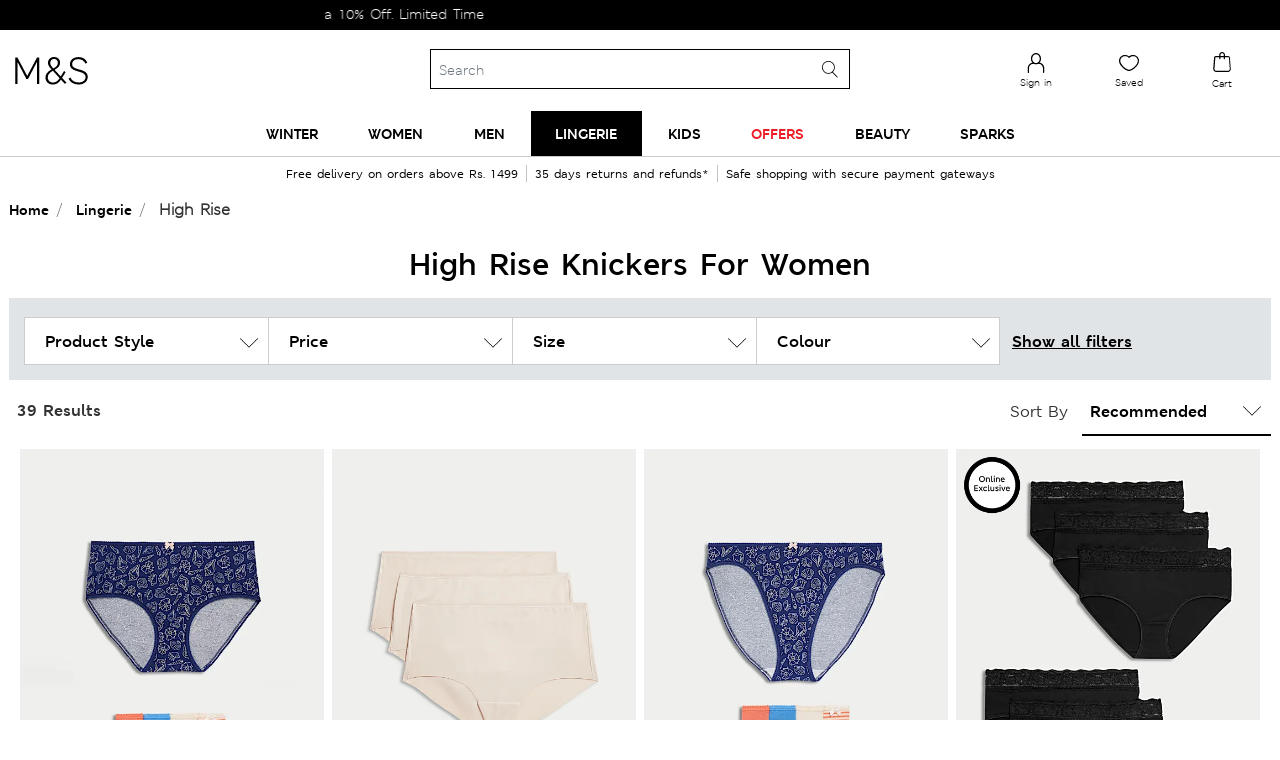

--- FILE ---
content_type: text/html;charset=UTF-8
request_url: https://www.marksandspencer.in/l/lingerie/high-rise/
body_size: 184212
content:
<!DOCTYPE html>
<html lang="en-in">
<head>
<meta charset=UTF-8 />
<meta http-equiv="x-ua-compatible" content="ie=edge" />
<meta name="viewport" content="initial-scale=1.0, maximum-scale=1.0">
<meta name="facebook-domain-verification" content="s1wq928asnw1cuj41xa0tmykwq7867">




    
<script type="text/javascript">
var moeDataCenter = "dc_3";
var moeAppID = "L3OQICMNHBYF9QINU8WHA1IZ";
!function(e,n,i,t,a,r,o,d){if(!moeDataCenter||!moeDataCenter.match(/^dc_[0-9]+$/gm))return console.error("Data center has not been passed correctly. Please follow the SDK installation instruction carefully.");var s=e[a]=e[a]||[];if(s.invoked=0,s.initialised>0||s.invoked>0)return console.error("MoEngage Web SDK initialised multiple times. Please integrate the Web SDK only once!"),!1;e.moengage_object=a;var l={},g=function n(i){return function(){for(var n=arguments.length,t=Array(n),a=0;a<n;a++)t[a]=arguments[a];(e.moengage_q=e.moengage_q||[]).push({f:i,a:t})}},u=["track_event","add_user_attribute","add_first_name","add_last_name","add_email","add_mobile","add_user_name","add_gender","add_birthday","destroy_session","add_unique_user_id","update_unique_user_id","moe_events","call_web_push","track","location_type_attribute"],m={onsite:["getData","registerCallback"]};for(var c in u)l[u[c]]=g(u[c]);for(var v in m)for(var f in m[v])null==l[v]&&(l[v]={}),l[v][m[v][f]]=g(v+"."+m[v][f]);r=n.createElement(i),o=n.getElementsByTagName("head")[0],r.async=1,r.src=t,o.appendChild(r),e.moe=e.moe||function(){return(s.invoked=s.invoked+1,s.invoked>1)?(console.error("MoEngage Web SDK initialised multiple times. Please integrate the Web SDK only once!"),!1):(d=arguments.length<=0?void 0:arguments[0],l)},r.addEventListener("load",function(){if(d)return e[a]=e.moe(d),e[a].initialised=e[a].initialised+1||1,!0}),r.addEventListener("error",function(){return console.error("Moengage Web SDK loading failed."),!1})}(window,document,"script","https://cdn.moengage.com/release/"+moeDataCenter+"/moe_webSdk.min.latest.js","Moengage");
Moengage = moe({
    app_id: moeAppID,
    debug_logs: 0,
    disable_onsite: false
});
</script>






<title>Buy High Rise Knickers for Women Online | Marks and Spencer India</title>

<meta name="description" content="Buy high rise knickers for women online at Marks & Spencer India. Explore latest collection comfortable high rise shorts, high rise panties, midi knicker for women online at M&S India." />
<meta name="keywords" content="high rise panties high rise knickers" />



    
    

     
        

        <meta property="og:title" content="Buy High Rise Knickers for Women Online | Marks and Spencer India" />
        <meta property="og:url" content="https://www.marksandspencer.in/l/lingerie/high-rise/" />
        <meta property="og:description" content="Buy high rise knickers for women online at Marks & Spencer India. Explore latest collection comfortable high rise shorts, high rise panties, midi knicker for women online at M&S India." />
        <meta property="og:site_name" content="Marks & Spencer India" />
        <meta property="og:locale" content="en_IN" />

        <meta name="twitter:card" content="Summary" />
        <meta name="twitter:title" content="Buy High Rise Knickers for Women Online | Marks and Spencer India" />
        <meta name="twitter:description" content="Buy high rise knickers for women online at Marks & Spencer India. Explore latest collection comfortable high rise shorts, high rise panties, midi knicker for women online at M&S India." />        
        <meta name="twitter:site" content="@MandSIndia" />
        <meta name="twitter:url" content="https://www.marksandspencer.in/l/lingerie/high-rise/" />

        
        <meta property="og:type" content="Product" />
            
            
                <meta property="og:image" content="https://assets.digitalcontent.marksandspencer.app/image/upload/w_550,h_715,q_auto,f_auto,e_sharpen/SD_02_T61_5104X_BJ_X_EC_0" />

                <meta name="twitter:image" content="https://assets.digitalcontent.marksandspencer.app/image/upload/w_550,h_715,q_auto,f_auto,e_sharpen/SD_02_T61_5104X_BJ_X_EC_0" />
            
        
    








<link rel="icon" type="image/png" href="/on/demandware.static/Sites-mnsindia-Site/-/default/dwd64b7915/images/favicons/favicon-96x96.png" sizes="96x96" />
<link rel="icon" type="image/png" href="/on/demandware.static/Sites-mnsindia-Site/-/default/dw9ed5cf2f/images/favicons/favicon-32x32.png" sizes="32x32" />
<link rel="icon" type="image/png" href="/on/demandware.static/Sites-mnsindia-Site/-/default/dw9dab57a2/images/favicons/favicon-16x16.png" sizes="16x16" />


    <link rel="canonical" href="https://www.marksandspencer.in/l/lingerie/high-rise/" />






    
        










    

<link rel="preload" href="/on/demandware.static/Sites-mnsindia-Site/-/default/dwe4b2d433/fonts/MSLondonW04-Regular.woff2" as="font" type="font/woff2" crossorigin />
<link rel="preload" href="/on/demandware.static/Sites-mnsindia-Site/-/default/dwdbfbaa1f/fonts/MSLondonW04-Bold.woff2" as="font" type="font/woff2" crossorigin />
<link rel="preload" href="/on/demandware.static/Sites-mnsindia-Site/-/default/dwc25192b6/fonts/MSLondonW04-SemiBold.woff2" as="font" type="font/woff2" crossorigin />
<link rel="preload" href="/on/demandware.static/Sites-mnsindia-Site/-/default/dw6d3a6a2d/fonts/MSLondoneTextW04-Demibold.woff2" as="font" type="font/woff2" crossorigin />
<link rel="preload" href="/on/demandware.static/Sites-mnsindia-Site/-/default/dw38123805/fonts/MSLeedsPackagingW04-Italic.woff2" as="font" type="font/woff2" crossorigin />
<link rel="preload" href="/on/demandware.static/Sites-mnsindia-Site/-/default/dw1bb59f6f/fonts/MSLeedseTextW01-Light.woff2" as="font" type="font/woff2" crossorigin />
<link rel="preload" href="/on/demandware.static/Sites-mnsindia-Site/-/default/dw286f07ab/fonts/MSLeedseTextW01-Bold.woff2" as="font" type="font/woff2" crossorigin />
<link rel="preload" href="/on/demandware.static/Sites-mnsindia-Site/-/default/dwf8db0dd4/fonts/MSLeedseTextW01-BoldItalic.woff2" as="font" type="font/woff2" crossorigin />
<link rel="preload" href="/on/demandware.static/Sites-mnsindia-Site/-/default/dw9166c77a/fonts/MSLeedsW04-LightItalic.woff2" as="font" type="font/woff2" crossorigin />

<style type="text/css">
@font-face{font-family:MSLondonW04-Regular;font-display:optional;src:url("/on/demandware.static/Sites-mnsindia-Site/-/default/dwf7f406da/fonts/MSLondonW04-Regular.eot");src:url("/on/demandware.static/Sites-mnsindia-Site/-/en_IN/v1769305558696/fonts/MSLondonW04-Regular.eot?#iefix") format("embedded-opentype"),url("/on/demandware.static/Sites-mnsindia-Site/-/default/dwe4b2d433/fonts/MSLondonW04-Regular.woff2") format("woff2"),url("/on/demandware.static/Sites-mnsindia-Site/-/default/dw0baf0294/fonts/MSLondonW04-Regular.woff") format("woff"),url("/on/demandware.static/Sites-mnsindia-Site/-/default/dwc5f3db5e/fonts/MSLondonW04-Regular.ttf") format("truetype"),url("/on/demandware.static/Sites-mnsindia-Site/-/en_IN/v1769305558696/fonts/MSLondonW04-Regular.svg#svgMSLondonW04-Regular") format("svg")}@font-face{font-family:MSLondonW04-SemiBold;font-display:optional;src:url("/on/demandware.static/Sites-mnsindia-Site/-/default/dwf4d2214c/fonts/MSLondonW04-SemiBold.eot");src:url("/on/demandware.static/Sites-mnsindia-Site/-/en_IN/v1769305558696/fonts/MSLondonW04-SemiBold.eot?#iefix") format("embedded-opentype"),url("/on/demandware.static/Sites-mnsindia-Site/-/default/dwc25192b6/fonts/MSLondonW04-SemiBold.woff2") format("woff2"),url("/on/demandware.static/Sites-mnsindia-Site/-/default/dw137d5ccc/fonts/MSLondonW04-SemiBold.woff") format("woff"),url("/on/demandware.static/Sites-mnsindia-Site/-/default/dw7e256e33/fonts/MSLondonW04-SemiBold.ttf") format("truetype"),url("/on/demandware.static/Sites-mnsindia-Site/-/en_IN/v1769305558696/fonts/MSLondonW04-SemiBold.svg#svgMSLondonW04-SemiBold") format("svg")}@font-face{font-family:MSLondonW04-Bold;font-display:optional;src:url("/on/demandware.static/Sites-mnsindia-Site/-/default/dw49cbf839/fonts/MSLondonW04-Bold.eot");src:url("/on/demandware.static/Sites-mnsindia-Site/-/en_IN/v1769305558696/fonts/MSLondonW04-Bold.eot?#iefix") format("embedded-opentype"),url("/on/demandware.static/Sites-mnsindia-Site/-/default/dwdbfbaa1f/fonts/MSLondonW04-Bold.woff2") format("woff2"),url("/on/demandware.static/Sites-mnsindia-Site/-/default/dw0ecc020c/fonts/MSLondonW04-Bold.woff") format("woff"),url("/on/demandware.static/Sites-mnsindia-Site/-/default/dwf8faff6f/fonts/MSLondonW04-Bold.ttf") format("truetype"),url("/on/demandware.static/Sites-mnsindia-Site/-/en_IN/v1769305558696/fonts/MSLondonW04-Bold.svg#svgMSLondonW04-Bold") format("svg")}@font-face{font-family:MSLondoneTextW04-Demibold;font-display:optional;src:url("/on/demandware.static/Sites-mnsindia-Site/-/default/dwf3bb8348/fonts/MSLondoneTextW04-Demibold.eot");src:url("/on/demandware.static/Sites-mnsindia-Site/-/en_IN/v1769305558696/fonts/MSLondoneTextW04-Demibold.eot?#iefix") format("embedded-opentype"),url("/on/demandware.static/Sites-mnsindia-Site/-/default/dw6d3a6a2d/fonts/MSLondoneTextW04-Demibold.woff2") format("woff2"),url("/on/demandware.static/Sites-mnsindia-Site/-/default/dwaa375fe9/fonts/MSLondoneTextW04-Demibold.woff") format("woff"),url("/on/demandware.static/Sites-mnsindia-Site/-/default/dwa1934281/fonts/MSLondoneTextW04-Demibold.ttf") format("truetype"),url("/on/demandware.static/Sites-mnsindia-Site/-/en_IN/v1769305558696/fonts/MSLondoneTextW04-Demibold.svg#svgMSLondoneTextW04-Demibold") format("svg")}@font-face{font-family:MSLeedsPackagingW04-Italic;font-display:optional;src:url("/on/demandware.static/Sites-mnsindia-Site/-/default/dw199c4ffc/fonts/MSLeedsPackagingW04-Italic.eot");src:url("/on/demandware.static/Sites-mnsindia-Site/-/en_IN/v1769305558696/fonts/MSLeedsPackagingW04-Italic.eot?#iefix") format("embedded-opentype"),url("/on/demandware.static/Sites-mnsindia-Site/-/default/dw38123805/fonts/MSLeedsPackagingW04-Italic.woff2") format("woff2"),url("/on/demandware.static/Sites-mnsindia-Site/-/default/dw141a2739/fonts/MSLeedsPackagingW04-Italic.woff") format("woff"),url("/on/demandware.static/Sites-mnsindia-Site/-/default/dwb5b83d13/fonts/MSLeedsPackagingW04-Italic.ttf") format("truetype"),url("/on/demandware.static/Sites-mnsindia-Site/-/en_IN/v1769305558696/fonts/MSLeedsPackagingW04-Italic.svg#svgMSLeedsPackagingW04-Italic") format("svg")}@font-face{font-family:MSLeedseTextW01-Light;font-display:optional;src:url("/on/demandware.static/Sites-mnsindia-Site/-/default/dw441507f2/fonts/MSLeedseTextW01-Light.eot");src:url("/on/demandware.static/Sites-mnsindia-Site/-/en_IN/v1769305558696/fonts/MSLeedseTextW01-Light.eot?#iefix") format("embedded-opentype"),url("/on/demandware.static/Sites-mnsindia-Site/-/default/dw1bb59f6f/fonts/MSLeedseTextW01-Light.woff2") format("woff2"),url("/on/demandware.static/Sites-mnsindia-Site/-/default/dw29937597/fonts/MSLeedseTextW01-Light.woff") format("woff"),url("/on/demandware.static/Sites-mnsindia-Site/-/default/dw8138ef93/fonts/MSLeedseTextW01-Light.ttf") format("truetype"),url("/on/demandware.static/Sites-mnsindia-Site/-/en_IN/v1769305558696/fonts/MSLeedseTextW01-Light.svg#svgMSLeedseTextW01-Light") format("svg")}@font-face{font-family:MSLeedseTextW01-Bold;font-display:optional;src:url("/on/demandware.static/Sites-mnsindia-Site/-/default/dw6d714185/fonts/MSLeedseTextW01-Bold.eot");src:url("/on/demandware.static/Sites-mnsindia-Site/-/en_IN/v1769305558696/fonts/MSLeedseTextW01-Bold.eot?#iefix") format("embedded-opentype"),url("/on/demandware.static/Sites-mnsindia-Site/-/default/dw286f07ab/fonts/MSLeedseTextW01-Bold.woff2") format("woff2"),url("/on/demandware.static/Sites-mnsindia-Site/-/default/dwb965ae38/fonts/MSLeedseTextW01-Bold.woff") format("woff"),url("/on/demandware.static/Sites-mnsindia-Site/-/default/dw57c317ff/fonts/MSLeedseTextW01-Bold.ttf") format("truetype"),url("/on/demandware.static/Sites-mnsindia-Site/-/en_IN/v1769305558696/fonts/MSLeedseTextW01-Bold.svg#svgMSLeedseTextW01-Bold") format("svg")}@font-face{font-family:MSLeedseTextW01-BoldItalic;font-display:optional;src:url("/on/demandware.static/Sites-mnsindia-Site/-/default/dw6abcdc05/fonts/MSLeedseTextW01-BoldItalic.eot");src:url("/on/demandware.static/Sites-mnsindia-Site/-/en_IN/v1769305558696/fonts/MSLeedseTextW01-BoldItalic.eot?#iefix") format("embedded-opentype"),url("/on/demandware.static/Sites-mnsindia-Site/-/default/dwf8db0dd4/fonts/MSLeedseTextW01-BoldItalic.woff2") format("woff2"),url("/on/demandware.static/Sites-mnsindia-Site/-/default/dwef1cc636/fonts/MSLeedseTextW01-BoldItalic.woff") format("woff"),url("/on/demandware.static/Sites-mnsindia-Site/-/default/dw2eefc438/fonts/MSLeedseTextW01-BoldItalic.ttf") format("truetype"),url("/on/demandware.static/Sites-mnsindia-Site/-/en_IN/v1769305558696/fonts/MSLeedseTextW01-BoldItalic.svg#svgMSLeedseTextW01-BoldItalic") format("svg")}@font-face{font-family:MSLeedsW04-LightItalic;font-display:optional;src:url("/on/demandware.static/Sites-mnsindia-Site/-/default/dwc2ddbefe/fonts/MSLeedsW04-LightItalic.eot");src:url("/on/demandware.static/Sites-mnsindia-Site/-/en_IN/v1769305558696/fonts/MSLeedsW04-LightItalic.eot?#iefix") format("embedded-opentype"),url("/on/demandware.static/Sites-mnsindia-Site/-/default/dw9166c77a/fonts/MSLeedsW04-LightItalic.woff2") format("woff2"),url("/on/demandware.static/Sites-mnsindia-Site/-/default/dw63d7f4b9/fonts/MSLeedsW04-LightItalic.woff") format("woff"),url("/on/demandware.static/Sites-mnsindia-Site/-/default/dw42444a1e/fonts/MSLeedsW04-LightItalic.ttf") format("truetype"),url("/on/demandware.static/Sites-mnsindia-Site/-/en_IN/v1769305558696/fonts/MSLeedsW04-LightItalic.svg#svgMSLeedsW04-LightItalic") format("svg")}
</style>



    <link rel="preload" href="/on/demandware.static/Sites-mnsindia-Site/-/en_IN/v1769305558696/css/plppage.css" as="style" type="text/css" />


    <link rel="stylesheet" href="/on/demandware.static/Sites-mnsindia-Site/-/en_IN/v1769305558696/css/plppage.css" />







    <meta name="google-site-verification" content="A2GpdybRgto5S2CSTAM38ylWOuMq84_UdJpPydPHdUE" />


    <meta name="p:domain_verify" content="4d757c766ef174a62a481d61c2d521be" />





    <script async
        src="https://1395628.collect.igodigital.com/collect.js"> </script>
    <script>
    var collectScriptTimer = setInterval(function () {
        try {
            if (window._etmc !== undefined) {
                _etmc.push(['setOrgId', '1395628']);
                _etmc.push(['setUserInfo', {"email":"","details":{"gender":"N/A","name":"","account_type":"Anonymous"}}]);
                _etmc.push(['trackPageView']);
                clearTimeout(collectScriptTimer);
           }
        } catch (error) {
            console.log(error);
        }
    },500);
    </script>



<script defer>
(function(){
var trackingObject = '{\"genericData\":{\"studentBean\":null,\"mPulseConfig\":{\"mpulse_config\":\"HJHZY-RL2R9-YBL73-J575V-4GT34\",\"mpulse_flag\":true},\"tealiumhost\":\"//tags.tiqcdn.com/utag/marksandspencer/india/prod/utag.js\",\"cookieData\":{\"countrySelected\":\"\",\"currencySelected\":\"\",\"languageSelected\":\"en\",\"countryFullName\":\"India\"},\"abTestIDs\":{\"segmentID\":\"\",\"testID\":\"\"},\"collectCode\":{\"collectCodeBUID\":\"1395628\",\"collectCodeEnabled\":true},\"isCustomerLoggedin\":{\"customerAuthenticated\":null,\"isExternallyAuthenticated\":false,\"authenticationProvider\":null,\"newCustomerNo\":\"\",\"customerNo\":\"\",\"email\":\"\",\"loyaltyPoints\":\"\",\"mobileNumber\":\"\",\"userGender\":\"N/A\",\"customerID\":\"bcpXnqf6GFIMeOLL5a7mkxdptr\"},\"locale\":\"en_IN\"},\"pageData\":{\"pageName\":\"browse\",\"pageSection\":\"Home:Lingerie:High Rise\",\"pageTitle\":\"Category Search Results\",\"pageType\":\"browse\",\"mpulsePageName\":\"PLP pages\",\"pageNS\":\"browse\",\"categoryData\":{\"hits\":39,\"product_sub_category_id\":\"IN_SubCategory_36433713\",\"category_id\":\"IN_SC_Level_1_1000005\",\"categoryPath\":\"home:lingerie:high rise\",\"merchandising_category\":\"lingerie:high rise\",\"fdid\":\"\",\"sortingSelected\":\"recommended\",\"searchedPhrase\":null,\"categoryID\":\"IN_SubCategory_36433713\",\"categoryName\":\"High Rise\"},\"originalsearchTerm\":null,\"currency\":\"INR\"}}';
window.trackingJSONObject = JSON.parse(trackingObject);
}())
</script>

<script>
;(function(){
var trackingObject = '{\"studentBean\":null,\"mPulseConfig\":{\"mpulse_config\":\"HJHZY-RL2R9-YBL73-J575V-4GT34\",\"mpulse_flag\":true},\"tealiumhost\":\"//tags.tiqcdn.com/utag/marksandspencer/india/prod/utag.js\",\"cookieData\":{\"countrySelected\":\"\",\"currencySelected\":\"\",\"languageSelected\":\"en\",\"countryFullName\":\"India\"},\"abTestIDs\":{\"segmentID\":\"\",\"testID\":\"\"},\"collectCode\":{\"collectCodeBUID\":\"1395628\",\"collectCodeEnabled\":true},\"isCustomerLoggedin\":{\"customerAuthenticated\":null,\"isExternallyAuthenticated\":false,\"authenticationProvider\":null,\"newCustomerNo\":\"\",\"customerNo\":\"\",\"email\":\"\",\"loyaltyPoints\":\"\",\"mobileNumber\":\"\",\"userGender\":\"N/A\",\"customerID\":\"ac4kAwTYr3sa32UGaCFMpehvUR\"},\"locale\":\"en_IN\"}';
window.trackingJSONObject.genericData = JSON.parse(trackingObject);
}())
</script>


<script src="/on/demandware.static/Sites-mnsindia-Site/-/en_IN/v1769305558696/js/jquery.js"></script>
<script async src="//tags.tiqcdn.com/utag/marksandspencer/india/prod/utag.sync.js"></script>




     
        <!--FOR PLP-->
        <script type="application/ld+json">
            {"@context":"http://schema.org",
            "@type":"BreadcrumbList",
            "itemListElement":[
            {"@type":"ListItem",
            "position":"1",
            "item":{
            "@id":"https://www.marksandspencer.in/",
            "url":"https://www.marksandspencer.in/",
            "name":"Home"}},
            {
            "@type":"ListItem",
            "position":"2",
            "item":{
            "@id":"https://www.marksandspencer.in/l/lingerie/",
            "url":"https://www.marksandspencer.in/l/lingerie/",
            "name":"Lingerie"}},
            {
            "@type":"ListItem",
            "position":"3",
            "item":{
            "@id":"https://www.marksandspencer.in/l/lingerie/high-rise/",
            "url":"https://www.marksandspencer.in/l/lingerie/high-rise/",
            "name":"High Rise"}}
            ]}
        </script>
    



    <script type="text/javascript" src="//dynamic.criteo.com/js/ld/ld.js?a=113979" async="true"></script>
	<input type="hidden" id="criteoPartnerid" value=113979>


<script> !function(t,e,n,s,a,c,i,o,p){t.AppsFlyerSdkObject=a,t.AF=t.AF||function(){(t.AF.q=t.AF.q||[]).push([Date.now()].concat(Array.prototype.slice.call(arguments)))},t.AF.id=t.AF.id||i,t.AF.plugins={},o=e.createElement(n),p=e.getElementsByTagName(n)[0],o.async=1,o.src="https://websdk.appsflyer.com?"+(c.length>0?"st="+c.split(",").sort().join(",")+"&":"")+(i.length>0?"af_id="+i:""),p.parentNode.insertBefore(o,p)}(window,document,"script",0,"AF","banners",{banners: {key: "12fa49ae-24b9-4021-bac1-1f23e17c6bb3"}}); AF('banners', 'showBanner') </script>
<script type="text/javascript">//<!--
/* <![CDATA[ (head-active_data.js) */
var dw = (window.dw || {});
dw.ac = {
    _analytics: null,
    _events: [],
    _category: "",
    _searchData: "",
    _anact: "",
    _anact_nohit_tag: "",
    _analytics_enabled: "true",
    _timeZone: "Asia/Calcutta",
    _capture: function(configs) {
        if (Object.prototype.toString.call(configs) === "[object Array]") {
            configs.forEach(captureObject);
            return;
        }
        dw.ac._events.push(configs);
    },
	capture: function() { 
		dw.ac._capture(arguments);
		// send to CQ as well:
		if (window.CQuotient) {
			window.CQuotient.trackEventsFromAC(arguments);
		}
	},
    EV_PRD_SEARCHHIT: "searchhit",
    EV_PRD_DETAIL: "detail",
    EV_PRD_RECOMMENDATION: "recommendation",
    EV_PRD_SETPRODUCT: "setproduct",
    applyContext: function(context) {
        if (typeof context === "object" && context.hasOwnProperty("category")) {
        	dw.ac._category = context.category;
        }
        if (typeof context === "object" && context.hasOwnProperty("searchData")) {
        	dw.ac._searchData = context.searchData;
        }
    },
    setDWAnalytics: function(analytics) {
        dw.ac._analytics = analytics;
    },
    eventsIsEmpty: function() {
        return 0 == dw.ac._events.length;
    }
};
/* ]]> */
// -->
</script>
<script type="text/javascript">//<!--
/* <![CDATA[ (head-cquotient.js) */
var CQuotient = window.CQuotient = {};
CQuotient.clientId = 'bdph-mnsindia';
CQuotient.realm = 'BDPH';
CQuotient.siteId = 'mnsindia';
CQuotient.instanceType = 'prd';
CQuotient.locale = 'en_IN';
CQuotient.fbPixelId = '__UNKNOWN__';
CQuotient.activities = [];
CQuotient.cqcid='';
CQuotient.cquid='';
CQuotient.cqeid='';
CQuotient.cqlid='';
CQuotient.apiHost='api.cquotient.com';
/* Turn this on to test against Staging Einstein */
/* CQuotient.useTest= true; */
CQuotient.useTest = ('true' === 'false');
CQuotient.initFromCookies = function () {
	var ca = document.cookie.split(';');
	for(var i=0;i < ca.length;i++) {
	  var c = ca[i];
	  while (c.charAt(0)==' ') c = c.substring(1,c.length);
	  if (c.indexOf('cqcid=') == 0) {
		CQuotient.cqcid=c.substring('cqcid='.length,c.length);
	  } else if (c.indexOf('cquid=') == 0) {
		  var value = c.substring('cquid='.length,c.length);
		  if (value) {
		  	var split_value = value.split("|", 3);
		  	if (split_value.length > 0) {
			  CQuotient.cquid=split_value[0];
		  	}
		  	if (split_value.length > 1) {
			  CQuotient.cqeid=split_value[1];
		  	}
		  	if (split_value.length > 2) {
			  CQuotient.cqlid=split_value[2];
		  	}
		  }
	  }
	}
}
CQuotient.getCQCookieId = function () {
	if(window.CQuotient.cqcid == '')
		window.CQuotient.initFromCookies();
	return window.CQuotient.cqcid;
};
CQuotient.getCQUserId = function () {
	if(window.CQuotient.cquid == '')
		window.CQuotient.initFromCookies();
	return window.CQuotient.cquid;
};
CQuotient.getCQHashedEmail = function () {
	if(window.CQuotient.cqeid == '')
		window.CQuotient.initFromCookies();
	return window.CQuotient.cqeid;
};
CQuotient.getCQHashedLogin = function () {
	if(window.CQuotient.cqlid == '')
		window.CQuotient.initFromCookies();
	return window.CQuotient.cqlid;
};
CQuotient.trackEventsFromAC = function (/* Object or Array */ events) {
try {
	if (Object.prototype.toString.call(events) === "[object Array]") {
		events.forEach(_trackASingleCQEvent);
	} else {
		CQuotient._trackASingleCQEvent(events);
	}
} catch(err) {}
};
CQuotient._trackASingleCQEvent = function ( /* Object */ event) {
	if (event && event.id) {
		if (event.type === dw.ac.EV_PRD_DETAIL) {
			CQuotient.trackViewProduct( {id:'', alt_id: event.id, type: 'raw_sku'} );
		} // not handling the other dw.ac.* events currently
	}
};
CQuotient.trackViewProduct = function(/* Object */ cqParamData){
	var cq_params = {};
	cq_params.cookieId = CQuotient.getCQCookieId();
	cq_params.userId = CQuotient.getCQUserId();
	cq_params.emailId = CQuotient.getCQHashedEmail();
	cq_params.loginId = CQuotient.getCQHashedLogin();
	cq_params.product = cqParamData.product;
	cq_params.realm = cqParamData.realm;
	cq_params.siteId = cqParamData.siteId;
	cq_params.instanceType = cqParamData.instanceType;
	cq_params.locale = CQuotient.locale;
	
	if(CQuotient.sendActivity) {
		CQuotient.sendActivity(CQuotient.clientId, 'viewProduct', cq_params);
	} else {
		CQuotient.activities.push({activityType: 'viewProduct', parameters: cq_params});
	}
};
/* ]]> */
// -->
</script>



<script async src='//in.fw-cdn.com/31260122/585468.js' chat='true' widgetid='c3306faf-bf52-4c5e-a1bd-0fb580db3948'> </script>


<script > 
    (function(w, d, dn, t) {
        w[dn] = w[dn] || [];
        w[dn].push({
            eventType: 'init',
            value: t,
            dc: 'asia'
        });
        var f = d.getElementsByTagName('script')[0],
            c = d.createElement('script');
        c.async = true;
        c.src = 'https://tags.creativecdn.com/mml5FrhnCoeS1fdCLv3M.js';
        f.parentNode.insertBefore(c, f);
    })(window, document, 'rtbhEvents', 'mml5FrhnCoeS1fdCLv3M'); 
</script>
<script async>(function(w,d,s,l,i){w[l]=w[l]||[];w[l].push({'gtm.start':
new Date().getTime(),event:'gtm.js'});var f=d.getElementsByTagName(s)[0],
j=d.createElement(s),dl=l!='dataLayer'?'&l='+l:'';j.async=true;j.src=
'https://www.googletagmanager.com/gtm.js?id='+i+dl;f.parentNode.insertBefore(j,f);
})(window,document,'script','dataLayer','GTM-TJCT3RZN');</script>
</head>
<body id="backToTopAnchor">
<noscript><iframe src=""https://www.googletagmanager.com/ns.html?id=GTM-TJCT3RZN""
height=""0"" width=""0"" style=""display:none;visibility:hidden""></iframe></noscript>
<svg hidden="" xmlns="http://www.w3.org/2000/svg" xmlns:xlink="http://www.w3.org/1999/xlink"><defs><style>
    .sprite-symbol-usage {display: none;}
    .sprite-symbol-usage:target {display: inline;}
  </style><symbol viewBox="0 0 40 40" fill="none" id="account">
<path fill-rule="evenodd" clip-rule="evenodd" d="M28.1685 34H12.4745C11.1095 34 10.0005 32.89 10.0005 31.526C10.0005 31.514 10.0005 31.502 10.0015 31.491L10.4515 25.13C10.4595 21.917 12.4955 19.012 15.5225 17.896C15.7765 17.803 16.0605 17.933 16.1535 18.188C16.2475 18.442 16.1175 18.725 15.8625 18.819C13.2135 19.794 11.4345 22.338 11.4345 25.147C11.4345 25.159 11.4345 25.17 11.4335 25.182L10.9825 31.542C10.9915 32.356 11.6575 33.017 12.4745 33.017H28.1685C28.9855 33.017 29.6505 32.356 29.6595 31.542L29.2095 25.182C29.2085 25.17 29.2085 25.159 29.2085 25.147C29.2085 21.431 26.1845 18.408 22.4685 18.408H20.7735C20.5015 18.408 20.2815 18.187 20.2815 17.916C20.2815 17.645 20.5015 17.424 20.7735 17.424H22.4685C26.7205 17.424 30.1815 20.879 30.1905 25.13L30.6415 31.491C30.6425 31.502 30.6425 31.514 30.6425 31.526C30.6425 32.89 29.5325 34 28.1685 34Z" fill="black"></path>

<g mask="url(#account_mask0_0_17361)">
<path fill-rule="evenodd" clip-rule="evenodd" d="M20.6089 5.9829C18.0039 5.9829 15.8839 8.1029 15.8839 10.7079C15.8839 13.2969 18.0459 17.4209 20.6089 17.4209C23.1719 17.4209 25.3339 13.2969 25.3339 10.7079C25.3339 8.1029 23.2139 5.9829 20.6089 5.9829ZM20.6089 18.4029C17.3519 18.4029 14.9009 13.7349 14.9009 10.7079C14.9009 7.5609 17.4619 4.9999 20.6089 4.9999C23.7559 4.9999 26.3169 7.5609 26.3169 10.7079C26.3169 13.7349 23.8659 18.4029 20.6089 18.4029Z" fill="black"></path>
</g>
</symbol><mask id="account_mask0_0_17361" style="mask-type:alpha" maskUnits="userSpaceOnUse" x="14" y="5" width="13" height="14">
<path fill-rule="evenodd" clip-rule="evenodd" d="M14.9009 5H26.3169V18.4029H14.9009V5Z" fill="white"></path>
</mask><symbol viewBox="0 0 40 40" id="accountoutlined">
    <title>D5DE2692-4297-4238-91F2-7F95185A189B</title>
    <g id="accountoutlined_Page-1" stroke="none" stroke-width="1" fill="none" fill-rule="evenodd">
        <g id="accountoutlined_Icons" transform="translate(-24.000000, -129.000000)">
            <g id="accountoutlined_icon-/-account---outlined" transform="translate(24.000000, 129.000000)">
                <rect id="accountoutlined_bounds" x="0" y="0" width="40" height="40" />
                <g id="accountoutlined_icon" transform="translate(11.000000, 8.000000)">
                    <path d="M18.66978,21.55683 C18.66978,15.85493 14.54203,11.23128 9.45478,11.23128 C4.36373,11.23128 0.23788,15.85493 0.23788,21.55683 C0.23788,21.55683 2.46658,23.14333 9.05483,23.03123 C15.64118,22.92198 18.66978,21.55683 18.66978,21.55683" id="accountoutlined_Fill-1" fill="#FFFFFF"></path>
                    <path d="M9.45478,11.73128 C11.8546944,11.73128 14.0249178,12.8272745 15.5972956,14.5891481 C17.1225417,16.29821 18.086938,18.632791 18.1646431,21.2177095 C17.2647509,21.5433641 14.317574,22.4438663 9.04632366,22.5313024 C3.81980382,22.6202323 1.42370966,21.625053 0.741487661,21.2714037 C0.807467134,18.6645568 1.77442876,16.3093007 3.31053146,14.5884287 C4.88289242,12.8269371 7.05336559,11.73128 9.45478,11.73128 Z" id="accountoutlined_Stroke-3" stroke="#000000"></path>
                    <path d="M9.33071,0.23731 C12.61866,0.23731 15.28721,2.84941424 15.28721,6.07570369 L15.2861643,6.25335052 L15.2774906,6.61792697 L15.2593567,6.99327696 C15.2555004,7.05662619 15.2512157,7.12034413 15.2464856,7.18439071 L15.2126224,7.57229303 L15.1672471,7.96615827 L15.1095388,8.36406218 L15.0386769,8.76408051 C14.5076427,11.5003803 12.9978171,14.25 9.33071,14.25 C5.75304455,14.25 4.2277057,11.6328724 3.66181005,8.96428125 L3.58398491,8.56392731 L3.51973176,8.16472566 C3.51010836,8.09839498 3.50101631,8.03219249 3.49243853,7.96615827 L3.4470065,7.57229303 C3.44041749,7.50709228 3.43430861,7.44213999 3.42866277,7.37747624 L3.4002076,6.99327696 C3.39634561,6.92992774 3.39291252,6.86694724 3.38989124,6.80437554 L3.3765687,6.43417179 L3.37231,6.07570369 C3.37231,2.84941424 6.03896,0.23731 9.33071,0.23731 Z" id="accountoutlined_Path" fill="#000000" fill-rule="nonzero"></path>
                    <path d="M9.33071,1.23731 C6.58642503,1.23731 4.37231,3.40661621 4.37231,6.07570369 C4.37231,10.3225151 5.93340066,13.25 9.33071,13.25 C12.7276296,13.25 14.28721,10.3237581 14.28721,6.07570369 C14.28721,3.40754698 12.072145,1.23731 9.33071,1.23731 Z" id="accountoutlined_Path" fill="#FFFFFF" fill-rule="nonzero"></path>
                </g>
            </g>
        </g>
    </g>
</symbol><symbol viewBox="0 0 77 15" id="afterpay-logo">
    <title>afterpay-lockup-blackonwhite</title>
    <g id="afterpay-logo_Symbols" stroke="none" stroke-width="1" fill="none" fill-rule="evenodd">
        <g id="afterpay-logo_molecule-/-afterpay-/-mobile" transform="translate(-29.000000, -19.000000)" fill="#000000" fill-rule="nonzero">
            <g id="afterpay-logo_Group" transform="translate(29.000000, 10.000000)">
                <g id="afterpay-logo_afterpay-lockup-blackonwhite" transform="translate(0.000000, 9.000000)">
                    <path d="M75.075,3.27777778 L72.7222222,1.99444444 L70.5833333,0.711111111 C69.5138889,0.0694444444 68.0166667,0.497222222 67.375,1.56666667 C67.1611111,1.99444444 67.1611111,2.20833333 67.1611111,2.63611111 L67.1611111,2.85 C67.1611111,3.06388889 67.1611111,3.06388889 67.375,3.27777778 L68.4444444,3.91944444 C68.6583333,4.13333333 68.8722222,3.91944444 69.0861111,3.70555556 C69.0861111,3.70555556 69.0861111,3.70555556 69.0861111,3.70555556 C69.0861111,3.70555556 69.0861111,3.49166667 69.0861111,3.49166667 L69.0861111,2.85 C69.0861111,2.63611111 69.3,2.42222222 69.5138889,2.42222222 C69.5138889,2.42222222 69.5138889,2.42222222 69.5138889,2.42222222 L69.7277778,2.42222222 L71.8666667,3.70555556 L74.0055556,4.98888889 C74.2194444,5.20277778 74.2194444,5.41666667 74.2194444,5.63055556 L74.0055556,5.84444444 L71.8666667,7.12777778 L69.7277778,8.41111111 C69.5138889,8.625 69.3,8.41111111 69.0861111,8.19722222 C69.0861111,8.19722222 69.0861111,8.19722222 69.0861111,8.19722222 C69.0861111,8.19722222 69.0861111,7.98333333 69.0861111,7.98333333 L69.0861111,7.55555556 C69.0861111,6.27222222 68.0166667,5.20277778 66.7333333,5.20277778 C66.3055556,5.20277778 65.8777778,5.20277778 65.6638889,5.41666667 L63.3111111,6.7 L60.9583333,7.98333333 C59.8888889,8.625 59.4611111,9.90833333 60.1027778,11.1916667 C60.3166667,11.6194444 60.5305556,11.8333333 60.9583333,12.0472222 L63.3111111,13.3305556 L65.6638889,14.6138889 C66.7333333,15.2555556 68.2305556,14.8277778 68.8722222,13.7583333 C69.0861111,13.3305556 69.0861111,13.1166667 69.0861111,12.6888889 L69.0861111,12.475 C69.0861111,12.2611111 69.0861111,12.2611111 68.8722222,12.0472222 L67.8027778,11.4055556 C67.5888889,11.1916667 67.375,11.4055556 67.1611111,11.6194444 C67.1611111,11.6194444 67.1611111,11.6194444 67.1611111,11.6194444 C67.1611111,11.6194444 67.1611111,11.8333333 67.1611111,11.8333333 L67.1611111,12.475 C67.1611111,12.6888889 66.9472222,12.9027778 66.7333333,12.9027778 C66.7333333,12.9027778 66.7333333,12.9027778 66.7333333,12.9027778 C66.7333333,12.9027778 66.5194444,12.9027778 66.5194444,12.9027778 L64.3805556,11.6194444 L62.2416667,10.3361111 C62.0277778,10.1222222 62.0277778,9.90833333 62.0277778,9.69444444 L62.2416667,9.48055556 L64.3805556,8.19722222 L66.5194444,6.91388889 C66.7333333,6.7 66.9472222,6.91388889 67.1611111,7.12777778 C67.1611111,7.12777778 67.1611111,7.12777778 67.1611111,7.12777778 C67.1611111,7.12777778 67.1611111,7.34166667 67.1611111,7.34166667 L67.1611111,7.76944444 C67.1611111,9.05277778 68.2305556,10.1222222 69.5138889,10.1222222 C69.9416667,10.1222222 70.3694444,10.1222222 70.5833333,9.90833333 L72.9361111,8.625 L75.2888889,7.34166667 C76.3583333,6.7 76.7861111,5.20277778 75.9305556,4.13333333 C75.9305556,4.13333333 75.9305556,4.13333333 75.9305556,4.13333333 C75.7166667,3.70555556 75.5027778,3.49166667 75.075,3.27777778 Z" id="afterpay-logo_Path"></path>
                    <polygon id="afterpay-logo_Path" points="60.1027778 3.70555556 54.7555556 14.6138889 52.6166667 14.6138889 54.5416667 10.55 51.3333333 3.70555556 53.6861111 3.70555556 55.6111111 8.41111111 57.75 3.91944444 60.1027778 3.91944444" />
                    <path d="M6.84444444,7.55555556 C6.84444444,6.27222222 5.775,5.41666667 4.70555556,5.63055556 C3.42222222,5.63055556 2.56666667,6.7 2.78055556,7.76944444 C2.78055556,8.83888889 3.85,9.69444444 4.91944444,9.69444444 L4.91944444,9.69444444 C5.98888889,9.90833333 6.84444444,8.83888889 6.84444444,7.55555556 L6.84444444,7.55555556 M6.84444444,11.4055556 L6.84444444,10.3361111 C6.20277778,10.9777778 5.34722222,11.4055556 4.27777778,11.4055556 C2.13888889,11.4055556 0.427777778,9.69444444 0.427777778,7.55555556 C0.427777778,7.55555556 0.427777778,7.55555556 0.427777778,7.55555556 L0.427777778,7.55555556 C0.427777778,5.41666667 1.925,3.49166667 4.06388889,3.49166667 C4.06388889,3.49166667 4.06388889,3.49166667 4.06388889,3.49166667 L4.06388889,3.49166667 C4.91944444,3.49166667 5.98888889,3.91944444 6.41666667,4.56111111 L6.41666667,3.49166667 L8.34166667,3.49166667 L8.34166667,11.4055556 L6.84444444,11.4055556 Z" id="afterpay-logo_Shape"></path>
                    <path d="M18.1805556,9.69444444 C17.5388889,9.69444444 17.325,9.48055556 17.325,8.83888889 L17.325,5.41666667 L18.6083333,5.41666667 L18.6083333,3.70555556 L17.325,3.70555556 L17.325,1.78055556 L15.4,1.78055556 L15.4,3.70555556 L12.8333333,3.70555556 L12.8333333,2.85 C12.8333333,2.20833333 13.0472222,1.99444444 13.6888889,1.99444444 L14.1166667,1.99444444 L14.1166667,0.497222222 L13.2611111,0.497222222 C11.55,0.497222222 10.9083333,0.925 10.9083333,2.63611111 L10.9083333,3.70555556 L9.83888889,3.70555556 L9.83888889,5.41666667 L10.9083333,5.41666667 L10.9083333,11.6194444 L12.8333333,11.6194444 L12.8333333,5.41666667 L15.4,5.41666667 L15.4,9.26666667 C15.4,10.9777778 16.0416667,11.6194444 17.5388889,11.6194444 L18.6083333,11.6194444 L18.6083333,9.69444444 L18.1805556,9.69444444 Z" id="afterpay-logo_Path"></path>
                    <path d="M25.2388889,6.91388889 C25.025,6.05833333 24.1694444,5.20277778 23.3138889,5.20277778 C22.2444444,5.20277778 21.6027778,5.84444444 21.3888889,6.91388889 L25.2388889,6.91388889 Z M21.3888889,7.98333333 C21.3888889,9.05277778 22.2444444,9.90833333 23.3138889,9.90833333 C23.9555556,9.90833333 24.8111111,9.48055556 25.2388889,8.83888889 L27.1638889,8.83888889 C26.7361111,10.55 25.025,11.6194444 23.3138889,11.6194444 C21.175,11.8333333 19.25,10.1222222 19.25,7.98333333 L19.25,7.55555556 C19.25,5.41666667 20.9611111,3.49166667 23.3138889,3.49166667 C25.6666667,3.49166667 27.3777778,5.20277778 27.3777778,7.55555556 C27.3777778,7.55555556 27.3777778,7.55555556 27.3777778,7.55555556 L27.3777778,7.55555556 C27.3777778,7.76944444 27.3777778,7.98333333 27.3777778,7.98333333 L21.3888889,7.98333333 Z" id="afterpay-logo_Shape"></path>
                    <path d="M39.9972222,7.55555556 C39.9972222,6.27222222 38.9277778,5.41666667 37.8583333,5.41666667 C36.575,5.41666667 35.7194444,6.48611111 35.7194444,7.55555556 C35.7194444,8.625 36.7888889,9.69444444 37.8583333,9.69444444 C38.9277778,9.69444444 39.7833333,8.83888889 39.9972222,7.55555556 L39.9972222,7.55555556 M33.7944444,14.6138889 L33.7944444,3.70555556 L35.7194444,3.70555556 L35.7194444,4.775 C36.3611111,4.13333333 37.2166667,3.70555556 38.2861111,3.70555556 C40.425,3.70555556 42.1361111,5.41666667 42.1361111,7.55555556 C42.1361111,7.55555556 42.1361111,7.55555556 42.1361111,7.55555556 L42.1361111,7.55555556 C42.1361111,9.69444444 40.6388889,11.6194444 38.5,11.6194444 C38.5,11.6194444 38.5,11.6194444 38.5,11.6194444 L38.5,11.6194444 C37.6444444,11.6194444 36.7888889,11.1916667 36.1472222,10.55 L36.1472222,14.6138889 L33.7944444,14.6138889 Z" id="afterpay-logo_Shape"></path>
                    <path d="M48.7666667,7.55555556 C48.7666667,6.27222222 47.6972222,5.41666667 46.6277778,5.63055556 C45.3444444,5.63055556 44.4888889,6.7 44.7027778,7.98333333 C44.7027778,9.05277778 45.5583333,9.90833333 46.6277778,9.90833333 L46.6277778,9.90833333 C47.9111111,9.90833333 48.7666667,8.83888889 48.7666667,7.55555556 L48.7666667,7.55555556 M48.7666667,11.4055556 L48.7666667,10.3361111 C48.125,10.9777778 47.2694444,11.4055556 46.4138889,11.4055556 C44.275,11.4055556 42.5638889,9.69444444 42.5638889,7.55555556 C42.5638889,7.55555556 42.5638889,7.55555556 42.5638889,7.55555556 L42.5638889,7.55555556 C42.5638889,5.41666667 44.0611111,3.49166667 46.2,3.49166667 C46.2,3.49166667 46.2,3.49166667 46.2,3.49166667 L46.2,3.49166667 C47.0555556,3.49166667 48.125,3.91944444 48.5527778,4.56111111 L48.5527778,3.49166667 L50.4777778,3.49166667 L50.4777778,11.4055556 L48.7666667,11.4055556 Z" id="afterpay-logo_Shape"></path>
                    <path d="M30.1583333,4.34722222 C30.5861111,3.70555556 31.2277778,3.49166667 31.8694444,3.49166667 C32.0833333,3.49166667 32.5111111,3.49166667 32.725,3.70555556 L32.725,5.63055556 C32.2972222,5.41666667 31.8694444,5.41666667 31.4416667,5.41666667 C30.8,5.63055556 30.3722222,6.27222222 30.3722222,6.91388889 L30.3722222,11.6194444 L28.4472222,11.6194444 L28.4472222,3.91944444 L30.3722222,3.91944444 L30.3722222,4.34722222 L30.1583333,4.34722222 Z" id="afterpay-logo_Path"></path>
                </g>
            </g>
        </g>
    </g>
</symbol><symbol viewBox="0 0 36 35" id="airtel_logo">
  <image width="36" height="35" xlink:href="[data-uri]"></image>
</symbol><symbol viewBox="0 0 61 33" id="amazonpay">
  <image width="61" height="33" xlink:href="[data-uri]"></image>
</symbol><symbol viewBox="0 0 26 17" fill="none" id="amex">
<path d="M23.7567 14.4041L22.6474 13.1668L21.4954 14.4041H19.2341H14.3701V8.64414H12.1087L14.9247 2.20147H17.6554L18.6367 4.42014V2.20147H22.0501L22.6474 3.86547L23.2447 2.20147H25.8474V1.22014C25.8474 0.622806 25.3781 0.153473 24.7807 0.153473H1.91139C1.31406 0.153473 0.844727 0.622806 0.844727 1.22014V15.0868C0.844727 15.6841 1.31406 16.1535 1.91139 16.1535H24.7807C25.3781 16.1535 25.8474 15.6841 25.8474 15.0868V14.4041H23.7567Z" fill="#0071CE"></path>
<path d="M24.0566 13.7215H25.8486L23.5019 11.2042L25.8486 8.72949H24.0993L22.6059 10.3508L21.1553 8.72949H19.3633L21.7526 11.2468L19.3633 13.7215H21.1126L22.6059 12.1002L24.0566 13.7215Z" fill="#0071CE"></path>
<path d="M16.504 12.5695V11.8015H19.32V10.6495H16.504V9.88149H19.3627V8.72949H15.1387V13.7215H19.3627V12.5695H16.504Z" fill="#0071CE"></path>
<path d="M24.5259 8.00415H25.8059V2.96948L23.7579 3.01215L22.6486 6.12682L21.4966 3.01215H19.3633V8.00415H20.7286V4.50548L22.0086 8.00415H23.2033L24.5259 4.50548V8.00415Z" fill="#0071CE"></path>
<path d="M17.1867 3.01215H15.4374L13.2188 8.00415H14.7121L15.1387 7.02281H17.4427L17.8694 8.00415H19.4054L17.1867 3.01215ZM15.6081 5.87081L16.2908 4.24948L16.9734 5.87081H15.6081Z" fill="#0071CE"></path>
</symbol><symbol viewBox="0 0 1024 1024" id="arrow">
<path d="M714.36 849.080c-9.42 0-23.54 0-28.24-9.42-14.12-14.12-14.12-37.64 0-51.76l249.44-249.44c14.12-14.12 14.12-37.64 0-51.76l-249.44-249.42c-14.12-14.12-14.12-37.64 0-51.76s37.66-14.12 51.76 0l249.44 249.44c47.060 47.060 47.060 112.94 0 160.020l-249.44 249.4c0 4.7-9.42 4.7-23.52 4.7z"></path>
<path d="M940.26 547.88h-903.6c-23.54 0-37.66-14.12-37.66-37.64 0-23.54 14.12-37.64 37.66-37.64h903.6c23.54 0 37.66 14.12 37.66 37.64-0.020 23.52-14.14 37.64-37.66 37.64z"></path>
</symbol><symbol viewBox="0 0 18 14" class="arrow-icon" id="arrow-right"> 
    <g id="arrow-right_Layer_2" data-name="Layer 2"> 
        <g id="arrow-right_Layer_1-2" data-name="Layer 1"> 
            <path d="M17.86,6.67,11.43.15a.52.52,0,0,0-.71,0,.47.47,0,0,0,0,.68l5.64,5.71H.5A.48.48,0,0,0,0,7a.49.49,0,0,0,.5.48H16.34L10.7,13.19a.47.47,0,0,0,0,.68.52.52,0,0,0,.71,0l6.43-6.52A.45.45,0,0,0,17.86,6.67Z" fill="">
            </path> 
        </g> 
    </g> 
</symbol><symbol viewBox="0 0 640 480" id="au">
  <g stroke-width="1pt">
    <path fill="#006" d="M0 0h640v480H0z"></path>
    <path d="M0 0v27.95L307.037 250h38.647v-27.95L38.647 0H0zm345.684 0v27.95L38.647 250H0v-27.95L307.037 0h38.647z" fill="#fff"></path>
    <path d="M144.035 0v250h57.614V0h-57.615zM0 83.333v83.333h345.684V83.333H0z" fill="#fff"></path>
    <path d="M0 100v50h345.684v-50H0zM155.558 0v250h34.568V0h-34.568zM0 250l115.228-83.334h25.765L25.765 250H0zM0 0l115.228 83.333H89.463L0 18.633V0zm204.69 83.333L319.92 0h25.764L230.456 83.333H204.69zM345.685 250l-115.228-83.334h25.765l89.464 64.7V250z" fill="#c00"></path>
    <path d="M299.762 392.523l-43.653 3.795 6.013 43.406-30.187-31.764-30.186 31.764 6.014-43.406-43.653-3.795 37.68-22.364-24.244-36.495 40.97 15.514 13.42-41.713 13.42 41.712 40.97-15.515-24.242 36.494m224.444 62.372l-10.537-15.854 17.81 6.742 5.824-18.125 5.825 18.126 17.807-6.742-10.537 15.854 16.37 9.718-18.965 1.65 2.616 18.85-13.116-13.793-13.117 13.794 2.616-18.85-18.964-1.65m16.368-291.815l-10.537-15.856 17.81 6.742 5.824-18.122 5.825 18.12 17.807-6.74-10.537 15.855 16.37 9.717-18.965 1.65 2.616 18.85-13.116-13.793-13.117 13.794 2.616-18.85-18.964-1.65m-89.418 104.883l-10.537-15.853 17.808 6.742 5.825-18.125 5.825 18.125 17.808-6.742-10.536 15.853 16.37 9.72-18.965 1.65 2.615 18.85-13.117-13.795-13.117 13.795 2.617-18.85-18.964-1.65m216.212-37.929l-10.558-15.854 17.822 6.742 5.782-18.125 5.854 18.125 17.772-6.742-10.508 15.854 16.362 9.718-18.97 1.65 2.608 18.85-13.118-13.793-13.117 13.793 2.61-18.85-18.936-1.65m-22.251 73.394l-10.367 6.425 2.914-11.84-9.316-7.863 12.165-.896 4.605-11.29 4.606 11.29 12.165.897-9.317 7.863 2.912 11.84" fill-rule="evenodd" fill="#fff"></path>
  </g>
</symbol><symbol viewBox="0 0 39 33" id="axisbank_logo">
  <image width="131" height="33" xlink:href="[data-uri]"></image>
</symbol><symbol viewBox="0 0 1024 1024" id="backtotop">
<path d="M992 752.46c-11.020 0.14-24.78-3.84-32.62-11.68 0 0-363.6-363.6-363.6-363.6-49.14-49.14-117.92-49.14-167.060 0l-363.6 363.6c-14.74 14.74-39.3 14.74-54.040 0s-14.74-39.3 0-54.040l363.6-363.6c68.8-68.8 206.38-68.8 275.16 0 0 0 363.48 363.48 363.6 363.6 7.8 7.8 11.76 18.9 10.96 29.88-0.58 8.080-4.32 17.040-8.76 23.76-6.4 9.62-12.84 11.96-23.64 12.080z"></path>
</symbol><symbol viewBox="0 0 20 24" id="bag-old">
    <title>Atom/Icon/Shopping_bag</title>
    <defs>
        <polygon id="bag-old_path-1" points="14.3983 8 25.4833 8 25.4833 15.7788 14.3983 15.7788" />
    </defs>
    <g id="bag-old_Home-page-variations" stroke="none" stroke-width="1" fill="none" fill-rule="evenodd">
        <g id="bag-old_Homepage-Desktop-quads" transform="translate(-1542.000000, -51.000000)">
            <g id="bag-old_Group" transform="translate(1532.000000, 43.000000)">
                <path d="M10,32 L29.574,32 L29.574,11.967 L10,11.967 L10,32 Z M10.917,31.083 L28.657,31.083 L28.657,12.885 L10.917,12.885 L10.917,31.083 Z" id="bag-old_Fill-1" fill="#1D1D1B"></path>
                
                <g id="bag-old_Clip-3"></g>
                <path d="M14.4053,15.7788 C14.3993,15.6488 14.3983,15.5188 14.3983,15.3868 C14.3983,11.3138 16.8843,7.9998 19.9403,7.9998 C22.9963,7.9998 25.4833,11.3138 25.4833,15.3868 L24.5653,15.3868 C24.5653,11.8198 22.4903,8.9178 19.9403,8.9178 C17.3893,8.9178 15.3153,11.8198 15.3153,15.3868 C15.3153,15.5058 15.3173,15.6218 15.3223,15.7398 L14.4053,15.7788 Z" id="bag-old_Fill-2" fill="#1D1D1B" mask="url(#bag-old_mask-2)"></path>
                <path d="M26.3662,15.7949 C26.3662,16.5349 25.7642,17.1369 25.0252,17.1369 C24.2842,17.1369 23.6822,16.5349 23.6822,15.7949 C23.6822,15.0529 24.2842,14.4529 25.0252,14.4529 C25.7642,14.4529 26.3662,15.0529 26.3662,15.7949" id="bag-old_Fill-5" fill="#1D1D1B"></path>
                <path d="M16.1978,15.7949 C16.1978,16.5349 15.5968,17.1369 14.8568,17.1369 C14.1158,17.1369 13.5148,16.5349 13.5148,15.7949 C13.5148,15.0529 14.1158,14.4529 14.8568,14.4529 C15.5968,14.4529 16.1978,15.0529 16.1978,15.7949" id="bag-old_Fill-7" fill="#1D1D1B"></path>
            </g>
        </g>
    </g>
</symbol><mask id="bag-old_mask-2" fill="white">
                    <use xlink:href="#bag-old_path-1" />
                </mask><symbol viewBox="0 0 40 40" id="bagoutlined">
    <g id="bagoutlined_Page-1" stroke="none" stroke-width="1" fill="none" fill-rule="evenodd">
        <g id="bagoutlined_Icons" transform="translate(-80.000000, -129.000000)">
            <g id="bagoutlined_icon-/-bag---outlined-" transform="translate(80.000000, 129.000000)">
                <rect id="bagoutlined_bounds" x="0" y="0" width="40" height="40" />
                <g id="bagoutlined_Atom/Icon/Shopping_bag" transform="translate(8.000000, 6.000000)" fill-rule="nonzero">
                    <g id="bagoutlined_Group-17" transform="translate(0.450000, 0.450000)">
                        <path d="M21,7.5 L3,7.5 C1.61928813,7.5 0.5,8.61928813 0.5,10 L0.5,22 C0.5,23.3807119 1.61928813,24.5 3,24.5 L21,24.5 C22.3807119,24.5 23.5,23.3807119 23.5,22 L23.5,10 C23.5,8.61928813 22.3807119,7.5 21,7.5 Z M3,8.5 L21,8.5 C21.8284271,8.5 22.5,9.17157288 22.5,10 L22.5,22 C22.5,22.8284271 21.8284271,23.5 21,23.5 L3,23.5 C2.17157288,23.5 1.5,22.8284271 1.5,22 L1.5,10 C1.5,9.17157288 2.17157288,8.5 3,8.5 Z" id="bagoutlined_Rectangle" fill="#000000"></path>
                        <path d="M11.6833365,0.5 C13.5253013,0.5 15.253965,2.41439977 16.9192853,6.4845723 C17.0238553,6.74014954 16.9014397,7.03210656 16.6458625,7.13667657 C16.3902852,7.24124658 16.0983282,7.11883103 15.9937582,6.86325379 C14.4670238,3.13179588 12.9935456,1.5 11.6833365,1.5 C10.692586,1.5 9.66750221,2.45594129 8.72374032,4.0873303 C8.3768205,4.68701669 8.06709247,5.33263769 7.7997417,5.97857943 L7.67488748,6.28774961 L7.5015796,6.75192804 C7.49147777,6.78099951 7.48247707,6.80749421 7.47458949,6.83128145 C7.38767732,7.09338999 7.10474013,7.2354147 6.84263159,7.14850253 C6.58052306,7.06159036 6.43849834,6.77865318 6.52541051,6.51654464 L6.61690557,6.25790401 L6.78095421,5.8295717 C6.8111455,5.75376879 6.84275164,5.6758937 6.87575749,5.59614883 C7.1588113,4.91226721 7.48704824,4.22806483 7.85814694,3.58658275 C8.96586652,1.6717761 10.2223963,0.5 11.6833365,0.5 Z" id="bagoutlined_Stroke-5" fill="#231F20"></path>
                    </g>
                </g>
            </g>
        </g>
    </g>
</symbol><symbol viewBox="0 0 30 43" id="bhimupi_logo">
  <image width="30" height="43" xlink:href="[data-uri]"></image>
</symbol><symbol viewBox="0 0 1024 1024" id="birthdaygift">
<path d="M511 190.36c-1.080 0-2.18-0.1-3.26-0.34-3.5-0.72-86.020-18.16-120.32-52.6-26.060-26.16-53.44-81.64-16.040-119.2 13.38-13.4 29.020-20.22 46.46-20.22 31.56 0 58.94 22.76 72.46 36.32 34.92 35.040 36.64 129.26 36.74 139.88 0.040 4.84-2.12 9.44-5.86 12.52-2.9 2.38-6.5 3.64-10.18 3.64zM417.84 30.080c-8.74 0-16.5 3.54-23.74 10.8-23.92 24.020 6.56 64.44 16.040 73.94 17.56 17.62 56.98 31.42 83.96 38.88-2.5-35.18-10.54-80.68-26.52-96.72v0c-17.020-17.1-35.14-26.9-49.74-26.9z"></path>
<path d="M511 190.36c-3.68 0-7.28-1.26-10.16-3.64-3.74-3.080-5.9-7.68-5.86-12.52 0.080-10.64 1.82-104.84 36.74-139.9 13.52-13.56 40.9-36.3 72.44-36.3 0 0 0 0 0.020 0 17.44 0 33.060 6.8 46.44 20.22 37.4 37.56 10.020 93.040-16.040 119.18v0c-34.3 34.44-116.82 51.9-120.32 52.62-1.080 0.24-2.16 0.34-3.26 0.34zM604.16 30.060c-14.58 0-32.7 9.8-49.74 26.88-16 16.060-24.020 61.56-26.52 96.72 27-7.48 66.46-21.28 83.96-38.88v0c9.48-9.52 39.96-49.92 16.040-73.94-7.24-7.24-15-10.78-23.74-10.78 0.020 0 0.020 0 0 0z"></path>
<path d="M607.2 350.68h-192.38v-192.38h192.38v192.38zM446.88 318.62h128.26v-128.26h-128.26v128.26z"></path>
<path d="M575.12 1024h-128.26v-705.38h128.26v705.38zM478.94 991.94h64.12v-641.26h-64.12v641.26z"></path>
<path d="M78.16 927.82h336.66v32.060h-336.66v-32.060z"></path>
<path d="M607.2 927.82h336.66v32.060h-336.66v-32.060z"></path>
<path d="M142.28 238.46h32.060v32.060h-32.060v-32.060z"></path>
<path d="M206.4 238.46h32.060v32.060h-32.060v-32.060z"></path>
<path d="M270.54 238.46h32.060v32.060h-32.060v-32.060z"></path>
<path d="M719.42 238.46h32.060v32.060h-32.060v-32.060z"></path>
<path d="M783.54 238.46h32.060v32.060h-32.060v-32.060z"></path>
<path d="M847.66 238.46h32.060v32.060h-32.060v-32.060z"></path>
<path d="M927.82 1024h-833.64c-17.68 0-32.060-14.38-32.060-32.060v-609.2h32.060v609.2h833.64v-609.2h32.060v609.2c0 17.68-14.38 32.060-32.060 32.060z"></path>
<path d="M991.94 350.68h-961.88c-17.68 0-32.060-14.38-32.060-32.060v-128.26c0-17.68 14.38-32.060 32.060-32.060h961.88c17.68 0 32.060 14.38 32.060 32.060v128.26c0 17.68-14.38 32.060-32.060 32.060zM30.060 190.36v128.26h961.88v-128.26h-961.88z"></path>
</symbol><symbol viewBox="0 0 1024 1024" id="cart">
<path d="M813.34 1024h-596.68c-42.34 0-84.7-19.24-111.64-50.040-30.8-30.8-42.34-73.14-42.34-115.48l42.34-565.9c7.7-50.040 42.34-84.68 92.4-84.68h627.48c50.040 0 84.7 38.5 92.4 84.68l42.34 565.9c7.7 42.34-11.54 84.68-42.34 115.48-19.26 30.8-61.6 50.040-103.96 50.040zM201.26 265.62c-19.24 0-30.8 11.56-30.8 30.8l-42.34 565.9c0 23.1 7.7 50.040 23.1 69.3 19.24 19.24 42.34 30.8 69.3 30.8h596.68c23.1 0 50.040-11.56 69.3-30.8s23.1-42.34 23.1-69.3l-42.34-565.9c0-19.24-11.54-30.8-30.8-30.8h-635.2z"></path>
<path d="M632.42 369.56c-19.24 0-30.8-11.56-30.8-30.8v-192.48c0-50.040-38.5-84.68-84.7-84.68s-84.7 38.5-84.7 84.68v192.48c0 19.24-11.54 30.8-30.8 30.8s-30.8-11.56-30.8-30.8v-192.48c0.020-80.84 69.32-146.28 146.3-146.28 80.84 0 146.28 69.3 146.28 146.28v192.48c0 19.26-19.24 30.8-30.78 30.8z"></path>
</symbol><symbol viewBox="0 0 39 27" id="cashondeliveryicon">
  <image id="cashondeliveryicon_money" width="39" height="27" xlink:href="[data-uri]"></image>
</symbol><symbol viewBox="0 0 1024 1024" id="check">
<path d="M367.12 834c-54.38 0-103.82-24.72-143.38-54.38l-212.62-212.62c-14.84-14.84-14.84-39.56 0-54.38 14.84-14.84 39.56-14.84 54.38 0l212.6 212.6c24.72 24.72 54.38 29.66 89 29.66v0c29.66 0 64.28-14.84 89-29.66l504.32-524.1c14.84-14.84 39.56-14.84 54.38 0 14.84 14.84 14.84 39.56 0 54.38l-504.3 524.12c-34.6 29.66-89 54.38-143.38 54.38v0z"></path>
</symbol><symbol viewBox="0 0 40 40" id="chevron-large-left">
    <title>D37397B6-F837-4166-9CB7-3C63FBDDE508</title>
    <g id="chevron-large-left_Page-1" stroke="none" stroke-width="1" fill="none" fill-rule="evenodd">
        <g id="chevron-large-left_icons" transform="translate(-80.000000, -103.000000)">
            <g id="chevron-large-left_icon-/-left-chevron-large" transform="translate(80.000000, 103.000000)">
                <rect id="chevron-large-left_bounds" x="0" y="0" width="40" height="40" />
                <g id="chevron-large-left_Element__IconChevronLargeDown" transform="translate(20.500000, 20.000000) scale(-1, 1) translate(-20.500000, -20.000000) translate(16.000000, 11.000000)" stroke="#333333">
                    <polyline transform="translate(4.500000, 9.000000) scale(-1, -1) rotate(-180.000000) translate(-4.500000, -9.000000) " points="0 -5.68434189e-14 9 9 0 18" />
                </g>
            </g>
        </g>
    </g>
</symbol><symbol viewBox="0 0 40 40" id="chevron-small-down">
    <title>248B3DAD-4BFB-4F17-A71D-184CD6E74E0B</title>
    <g id="chevron-small-down_Page-1" stroke="none" stroke-width="1" fill="none" fill-rule="evenodd">
        <g id="chevron-small-down_icons" transform="translate(-80.000000, -321.000000)">
            <g id="chevron-small-down_icon-/-chevron-small-down" transform="translate(100.000000, 341.000000) rotate(90.000000) translate(-100.000000, -341.000000) translate(80.000000, 321.000000)">
                <rect id="chevron-small-down_bounds" x="0" y="0" width="40" height="40" />
                <g id="chevron-small-down_Element__IconChevronLargeDown" transform="translate(17.000000, 14.000000)" stroke="#000000">
                    <polyline transform="translate(3.000000, 6.000000) scale(-1, -1) rotate(-180.000000) translate(-3.000000, -6.000000) " points="0 -5.68434189e-14 6 6 0 12" />
                </g>
            </g>
        </g>
    </g>
</symbol><symbol viewBox="0 0 40 40" id="chevron-small-right"><g fill="none" fill-rule="evenodd"><path d="M40 0H0v40h40z"></path><path fill="#FFF" d="M40 0H0v40h40z"></path><path stroke="#333" d="M15 11l9 9-9 9"></path></g></symbol><symbol viewBox="0 0 40 40" id="chevronlarge">
    <title>9BC2E7E2-E267-4811-97E8-F5802F09370C</title>
    <g id="chevronlarge_Page-1" stroke="none" stroke-width="1" fill="none" fill-rule="evenodd">
        <g id="chevronlarge_Icons" transform="translate(-136.000000, -193.000000)">
            <g id="chevronlarge_Element__IconChevronLargeDown" transform="translate(136.000000, 193.000000)">
                <rect id="chevronlarge_bounds" x="0" y="0" width="40" height="40" />
                <polyline stroke="#000000" transform="translate(20.500000, 20.000000) scale(-1, -1) rotate(-180.000000) translate(-20.500000, -20.000000) " points="16 11 25 20 16 29" />
            </g>
        </g>
    </g>
</symbol><symbol viewBox="0 0 40 40" id="chevronsmall">
    <title>248B3DAD-4BFB-4F17-A71D-184CD6E74E0B</title>
    <g id="chevronsmall_Page-1" stroke="none" stroke-width="1" fill="none" fill-rule="evenodd">
        <g id="chevronsmall_Icons" transform="translate(-80.000000, -321.000000)">
            <g id="chevronsmall_icon-/-chevron-small-down" transform="translate(100.000000, 341.000000) rotate(90.000000) translate(-100.000000, -341.000000) translate(80.000000, 321.000000)">
                <rect id="chevronsmall_bounds" x="0" y="0" width="40" height="40" />
                <g id="chevronsmall_Element__IconChevronLargeDown" transform="translate(17.000000, 14.000000)" stroke="#000000">
                    <polyline transform="translate(3.000000, 6.000000) scale(-1, -1) rotate(-180.000000) translate(-3.000000, -6.000000) " points="0 -5.68434189e-14 6 6 0 12" />
                </g>
            </g>
        </g>
    </g>
</symbol><symbol viewBox="0 0 1024 1024" id="close">
<path d="M980.98 1022.22c-2.54-0.1-4.98-0.28-7.24-0.46-10.48-0.82-20.24-4.4-27.78-11.92-0.020-0.020-933-933-933-933-17.28-17.78-17.28-46.080 0-63.88 17.78-17.28 46.080-17.28 63.88 0 0 0 932.78 932.22 933.32 932.76 9.88 9.86 14.46 24.42 12.56 38.18-1.5 10.9-9.1 27.7-18.66 34.020-6.22 4.1-15.080 4.62-23.080 4.3z"></path>
<path d="M48.14 1024c-11.76 0-29.28 0-35.12-11.68-17.36-17.8-17.36-46.2 0-64l935.24-935.34c17.82-17.32 46.18-17.32 64 0 17.32 17.82 17.32 46.18 0 64l-934.68 935.34c0 11.68-17.52 11.68-29.44 11.68z"></path>
</symbol><symbol viewBox="0 0 40 40" id="close-smaller">
    <title>C8BF9FAA-4928-468E-8E3D-F9F46C495834</title>
    <g id="close-smaller_Page-1" stroke="none" stroke-width="1" fill="none" fill-rule="evenodd">
        <g id="close-smaller_Icons" transform="translate(-360.000000, -193.000000)">
            <g id="close-smaller_icon-/-close-smaller" transform="translate(360.000000, 193.000000)">
                <rect id="close-smaller_bounds" x="0" y="0" width="40" height="40" />
                <g id="close-smaller_Close" transform="translate(13.000000, 13.000000)" stroke="#000000">
                    <line x1="15.0032004" y1="-4.85833609e-17" x2="-2.84217094e-14" y2="14" id="close-smaller_Stroke" />
                    <line x1="15.0032004" y1="-4.85833609e-17" x2="-2.84217094e-14" y2="14" id="close-smaller_Stroke" transform="translate(7.501600, 7.000000) scale(-1, 1) translate(-7.501600, -7.000000) " />
                </g>
            </g>
        </g>
    </g>
</symbol><symbol viewBox="0 0 1024 1024" id="closealt">
<path d="M512 1024c-282.36 0-512-229.64-512-512s229.64-512 512-512 512 229.64 512 512c0 282.36-225.88 512-512 512zM512 60.24c-248.48 0-451.76 203.28-451.76 451.76s203.28 451.76 451.76 451.76 451.76-203.28 451.76-451.76c0-248.48-203.28-451.76-451.76-451.76z"></path>
<path d="M640 666.36c-7.52 0-18.82 0-22.58-7.52l-252.24-252.26c-11.3-11.3-11.3-30.12 0-41.42s30.12-11.3 41.42 0l252.24 252.24c11.3 11.3 11.3 30.12 0 41.42-7.54 3.76-11.32 7.54-18.84 7.54z"></path>
<path d="M387.76 666.36c-7.52 0-18.82 0-22.58-7.52-11.3-11.3-11.3-30.12 0-41.42l252.24-252.24c11.3-11.3 30.12-11.3 41.42 0s11.3 30.12 0 41.42l-252.26 252.22c0 3.76-15.060 7.54-18.82 7.54z"></path>
</symbol><symbol viewBox="0 0 40 40" id="closeprimary">
    <title>FDF82287-1E8C-4CE7-BCFD-AD662CA1FC01</title>
    <g id="closeprimary_Page-1" stroke="none" stroke-width="1" fill="none" fill-rule="evenodd">
        <g id="closeprimary_Icons" transform="translate(-304.000000, -193.000000)">
            <g id="closeprimary_icon-/-close-primary" transform="translate(304.000000, 193.000000)">
                <rect id="closeprimary_bounds" x="0" y="0" width="40" height="40" />
                <g id="closeprimary_Group" transform="translate(11.000000, 10.000000)" fill="#000000">
                    <rect id="closeprimary_Rectangle" transform="translate(9.000000, 9.500000) scale(-1, 1) rotate(45.000000) translate(-9.000000, -9.500000) " x="-3" y="9" width="24" height="1" />
                    <rect id="closeprimary_Rectangle-Copy-2" transform="translate(9.000000, 9.500000) rotate(45.000000) translate(-9.000000, -9.500000) " x="-3" y="9" width="24" height="1" />
                </g>
            </g>
        </g>
    </g>
</symbol><symbol viewBox="0 0 40 40" id="closesmall">
    <title>C8BF9FAA-4928-468E-8E3D-F9F46C495834</title>
    <g id="closesmall_Page-1" stroke="none" stroke-width="1" fill="none" fill-rule="evenodd">
        <g id="closesmall_Icons" transform="translate(-360.000000, -193.000000)">
            <g id="closesmall_icon-/-close-smaller" transform="translate(360.000000, 193.000000)">
                <rect id="closesmall_bounds" x="0" y="0" width="40" height="40" />
                <g id="closesmall_Close" transform="translate(13.000000, 13.000000)" stroke="#000000">
                    <line x1="15.0032004" y1="-4.85833609e-17" x2="-2.84217094e-14" y2="14" id="closesmall_Stroke" />
                    <line x1="15.0032004" y1="-4.85833609e-17" x2="-2.84217094e-14" y2="14" id="closesmall_Stroke" transform="translate(7.501600, 7.000000) scale(-1, 1) translate(-7.501600, -7.000000) " />
                </g>
            </g>
        </g>
    </g>
</symbol><symbol viewBox="0 0 40 40" id="collectionpoint">
    <title>359F0216-7FF5-4F98-A8DA-3C37C9F83A31</title>
    <g id="collectionpoint_Page-1" stroke="none" stroke-width="1" fill="none" fill-rule="evenodd">
        <g id="collectionpoint_Icons" transform="translate(-24.000000, -257.000000)">
            <g id="collectionpoint_icon-/-collection-point" transform="translate(24.000000, 257.000000)">
                <rect id="collectionpoint_bounds" x="0" y="0" width="40" height="40" />
                <g transform="translate(9.000000, 12.000000)" stroke="#000000">
                    <polygon id="collectionpoint_Stroke-1" points="6.39153846 15.2036923 16.8723077 15.2036923 16.8723077 8.23138462 6.39153846 8.23138462" />
                    <line x1="11.6315385" y1="8.23138462" x2="11.6315385" y2="15.2036923" id="collectionpoint_Stroke-3" />
                    <polyline id="collectionpoint_Stroke-4" points="19.8033898 1 23 1 23 15 0 15 0 1 3.24027119 1" />
                    <polygon id="collectionpoint_Stroke-5" points="3.39923077 3.81292308 20.0076923 3.81292308 20.0076923 0.285230769 3.39923077 0.285230769" />
                </g>
            </g>
        </g>
    </g>
</symbol><symbol viewBox="0 0 40 40" id="confirm">
    <title>A99422E8-5CD5-4711-A2B6-3BC9F5E8598F</title>
    <g id="confirm_Page-1" stroke="none" stroke-width="1" fill="none" fill-rule="evenodd">
        <g id="confirm_Icons" transform="translate(-192.000000, -257.000000)">
            <g id="confirm_icon-/-confirm" transform="translate(192.000000, 257.000000)">
                <rect id="confirm_bounds" x="0" y="0" width="40" height="40" />
                <g id="confirm_Page-1" transform="translate(6.000000, 4.000000)">
                    <ellipse id="confirm_Oval-Copy" stroke="#000000" stroke-width="1.23076923" fill="#BDD755" cx="14.5" cy="16" rx="13.2916667" ry="13.5384615" />
                    <polygon id="confirm_Fill-1" fill="#000000" points="20.262013 12.3658825 18.6477758 10.8926706 12.7708762 17.3204347 9.80713672 14.5811812 8.32096233 16.1826415 12.5169029 20.0498229 12.9032437 20.4071645" />
                </g>
            </g>
        </g>
    </g>
</symbol><symbol viewBox="0 0 36 24" id="creditdebiticon">
  <image id="creditdebiticon_credit-card" width="36" height="24" xlink:href="[data-uri]"></image>
</symbol><symbol viewBox="0 0 14.223 16" id="delete_icon">
    <path d="M162.244-824a1.284 1.284 0 0 1-.942-.392 1.284 1.284 0 0 1-.392-.942V-838h-.244a.643.643 0 0 1-.475-.193.651.651 0 0 1-.192-.478.638.638 0 0 1 .192-.474.65.65 0 0 1 .475-.189h3.511a.643.643 0 0 1 .192-.478.65.65 0 0 1 .475-.189h4.533a.645.645 0 0 1 .475.192.645.645 0 0 1 .192.475h3.511a.643.643 0 0 1 .475.193.651.651 0 0 1 .192.478.638.638 0 0 1-.192.474.65.65 0 0 1-.475.189h-.244v12.667a1.284 1.284 0 0 1-.392.942 1.284 1.284 0 0 1-.942.392zm9.733-14h-9.733v12.667h9.733zm-7.377 10.755h1.333v-8.867H164.6zm3.689 0h1.333v-8.867h-1.333zM162.244-838z" transform="translate(-160 840)" style="fill:#222"></path>
</symbol><symbol viewBox="0 0 1024 1024" id="delivery">
<path d="M80.76 754.3c-43.74 0-80.76-37.020-80.76-80.76v-100.96c0-10.1 0-16.82 6.74-26.92l63.94-161.54c26.92-70.68 97.6-117.78 178.36-117.78h107.7l-26.92 53.84h-80.76c-53.84 0-100.96 33.66-124.52 87.5l-63.96 161.52v100.96c0 16.82 10.1 26.92 26.92 26.92v60.58h-6.74v-3.36z"></path>
<path d="M188.46 862c-74.040 0-134.62-60.58-134.62-134.62s60.58-134.62 134.62-134.62 134.62 60.58 134.62 134.62-57.22 134.62-134.62 134.62zM188.46 646.62c-43.74 0-80.76 37.020-80.76 80.76s37.020 80.76 80.76 80.76 80.76-37.020 80.76-80.76-37.020-80.76-80.76-80.76z"></path>
<path d="M888.46 700.46h53.84c16.82 0 26.92-10.1 26.92-26.92v-376.92c0-43.76-37.020-80.76-80.76-80.76h-430.78c-43.74 0-80.76 37.020-80.76 80.76v403.84h296.16v53.84h-323.080c-16.82 0-26.92-10.1-26.92-26.92v-430.76c0-74.040 60.58-134.62 134.62-134.62h430.76c74.040 0 134.62 60.58 134.62 134.62v376.92c0 43.76-37.020 80.76-80.76 80.76h-53.84c-0.020 0-0.020-53.84-0.020-53.84z"></path>
<path d="M780.76 862c-74.040 0-134.62-60.58-134.62-134.62s60.58-134.62 134.62-134.62 134.62 60.58 134.62 134.62-57.22 134.62-134.62 134.62zM780.76 646.62c-43.74 0-80.76 37.020-80.76 80.76s37.020 80.76 80.76 80.76c43.74 0 80.76-37.020 80.76-80.76s-37-80.76-80.76-80.76z"></path>
<path d="M296.16 700.46h53.84c16.82 0 26.92 10.1 26.92 26.92s-10.1 26.92-26.92 26.92h-53.84c0 0 0-53.84 0-53.84z"></path>
</symbol><symbol viewBox="0 0 48 48" id="discover"><path fill="#E1E7EA" d="M45,35c0,2.2-1.8,4-4,4H7c-2.2,0-4-1.8-4-4V13c0-2.2,1.8-4,4-4h34c2.2,0,4,1.8,4,4V35z"></path><path fill="#FF6D00" d="M45,35c0,2.2-1.8,4-4,4H16c0,0,23.6-3.8,29-15V35z M22,24c0,1.7,1.3,3,3,3s3-1.3,3-3c0-1.7-1.3-3-3-3S22,22.3,22,24z"></path><path d="M11.2,21h1.1v6h-1.1V21z M17.2,24c0,1.7,1.3,3,3,3c0.5,0,0.9-0.1,1.4-0.3v-1.3c-0.4,0.4-0.8,0.6-1.4,0.6c-1.1,0-1.9-0.8-1.9-2c0-1.1,0.8-2,1.9-2c0.5,0,0.9,0.2,1.4,0.6v-1.3c-0.5-0.2-0.9-0.4-1.4-0.4C18.5,21,17.2,22.4,17.2,24z M30.6,24.9L29,21h-1.2l2.5,6h0.6l2.5-6h-1.2L30.6,24.9z M33.9,27h3.2v-1H35v-1.6h2v-1h-2V22h2.1v-1h-3.2V27z M41.5,22.8c0-1.1-0.7-1.8-2-1.8h-1.7v6h1.1v-2.4h0.1l1.6,2.4H42l-1.8-2.5C41,24.3,41.5,23.7,41.5,22.8z M39.2,23.8h-0.3v-1.8h0.3c0.7,0,1.1,0.3,1.1,0.9C40.3,23.4,40,23.8,39.2,23.8z M7.7,21H6v6h1.6c2.5,0,3.1-2.1,3.1-3C10.8,22.2,9.5,21,7.7,21z M7.4,26H7.1v-4h0.4c1.5,0,2.1,1,2.1,2C9.6,24.4,9.5,26,7.4,26z M15.3,23.3c-0.7-0.3-0.9-0.4-0.9-0.7c0-0.4,0.4-0.6,0.8-0.6c0.3,0,0.6,0.1,0.9,0.5l0.6-0.8C16.2,21.2,15.7,21,15,21c-1,0-1.8,0.7-1.8,1.7c0,0.8,0.4,1.2,1.4,1.6c0.6,0.2,1.1,0.4,1.1,0.9c0,0.5-0.4,0.8-0.9,0.8c-0.5,0-1-0.3-1.2-0.8l-0.7,0.7c0.5,0.8,1.1,1.1,2,1.1c1.2,0,2-0.8,2-1.9C16.9,24.2,16.5,23.8,15.3,23.3z"></path></symbol><symbol viewBox="0 0 40 40" id="email">
    <title>9A7D3F23-9218-45A5-AB66-561B4774816B</title>
    <g id="email_Page-1" stroke="none" stroke-width="1" fill="none" fill-rule="evenodd">
        <g id="email_Icons" transform="translate(-360.000000, -257.000000)" stroke="#000000">
            <g id="email_icon-/-email" transform="translate(360.000000, 257.000000)">
                <g id="email_Group-6" transform="translate(10.000000, 13.000000)">
                    <polygon id="email_Stroke-1" fill="#FFFFFF" points="0 15 20 15 20 0 0 0" />
                    <line x1="12.1052632" y1="6.96428571" x2="20" y2="15" id="email_Stroke-3" />
                    <line x1="7.89473684" y1="6.96428571" x2="0" y2="15" id="email_Stroke-4" />
                    <polyline id="email_Stroke-5" stroke-linecap="round" stroke-linejoin="round" points="0 0 10.0131467 9.10714286 20 0.0269568024" />
                </g>
            </g>
        </g>
    </g>
</symbol><symbol viewBox="0 0 43 36" id="emiicon">
  <image id="emiicon_check" width="43" height="36" xlink:href="[data-uri]"></image>
</symbol><symbol viewBox="0 0 1024 1024" id="exclusivegv">
<path d="M128 192h32v640h-32v-640z"></path>
<path d="M864 192h32v640h-32v-640z"></path>
<path d="M928 848h-96v-32h96c35.3 0 64-28.7 64-64v-480c0-35.28-28.7-64-64-64h-96v-32h96c52.94 0 96 43.060 96 96v480c0 52.94-43.060 96-96 96z"></path>
<path d="M192 848h-96c-52.94 0-96-43.060-96-96v-480c0-52.94 43.060-96 96-96h96v32h-96c-35.28 0-64 28.72-64 64v480c0 35.3 28.72 64 64 64h96v32z"></path>
<path d="M64 416h32v192h-32v-192z"></path>
<path d="M928 480h32v64h-32v-64z"></path>
<path d="M928 112h-32c0-26.46-21.54-48-48-48s-48 21.54-48 48h-32c0-44.1 35.9-80 80-80s80 35.9 80 80z"></path>
<path d="M256 112h-32c0-44.1 35.9-80 80-80v32c-26.46 0-48 21.54-48 48z"></path>
<path d="M304 32h544v32h-544v-32z"></path>
<path d="M896 112h32v32h-32v-32z"></path>
<path d="M752 992c-4.1 0-8.18-1.56-11.32-4.68l-36.68-36.7-36.68 36.68c-6.24 6.24-16.38 6.24-22.62 0l-36.7-36.68-36.68 36.68c-6.24 6.24-16.38 6.24-22.62 0l-36.7-36.68-36.68 36.68c-6.24 6.24-16.38 6.24-22.62 0l-36.7-36.68-36.68 36.68c-6.24 6.24-16.38 6.24-22.62 0l-36.7-36.68-36.68 36.68c-6.24 6.24-16.38 6.24-22.62 0l-32-32c-3-3-4.68-7.060-4.68-11.32v-831.98h32v825.38l16 16 36.68-36.68c6.24-6.24 16.38-6.24 22.62 0l36.68 36.68 36.68-36.68c6.24-6.24 16.38-6.24 22.62 0l36.7 36.68 36.68-36.68c6.24-6.24 16.38-6.24 22.62 0l36.7 36.68 36.68-36.68c6.24-6.24 16.38-6.24 22.62 0l36.7 36.68 36.68-36.68c6.24-6.24 16.38-6.24 22.62 0l36.7 36.68 16-16v-825.38h32v832c0 4.24-1.68 8.32-4.68 11.32l-32 32c-3.14 3.12-7.22 4.68-11.32 4.68z"></path>
<path d="M512 624c-35.28 0-64-28.7-64-64h32c0 17.64 14.36 32 32 32s32-14.36 32-32c0-10.4-22.78-26.34-38.54-33.4-9.6-4.3-57.46-27.52-57.46-62.6 0-35.28 28.72-64 64-64 35.3 0 64 28.72 64 64h-32c0-17.64-14.36-32-32-32s-32 14.36-32 32c0 10.4 22.78 26.34 38.54 33.4 9.6 4.3 57.46 27.52 57.46 62.6 0 35.3-28.7 64-64 64z"></path>
<path d="M496 368h32v48h-32v-48z"></path>
<path d="M496 608h32v48h-32v-48z"></path>
<path d="M608 496h32v32h-32v-32z"></path>
<path d="M384 496h32v32h-32v-32z"></path>
<path d="M320 240h384v32h-384v-32z"></path>
<path d="M496 176h32v32h-32v-32z"></path>
<path d="M432 176h32v32h-32v-32z"></path>
<path d="M560 176h32v32h-32v-32z"></path>
<path d="M320 752h384v32h-384v-32z"></path>
<path d="M496 816h32v32h-32v-32z"></path>
<path d="M432 816h32v32h-32v-32z"></path>
<path d="M560 816h32v32h-32v-32z"></path>
</symbol><symbol viewBox="0 0 40 40" id="expressdelivery">
    <title>221B5526-5892-4AD2-AA0E-DEDFEC87EA8D</title>
    <g id="expressdelivery_Page-1" stroke="none" stroke-width="1" fill="none" fill-rule="evenodd">
        <g id="expressdelivery_Icons" transform="translate(-136.000000, -257.000000)">
            <g id="expressdelivery_icon-/-express-delivery" transform="translate(136.000000, 257.000000)">
                <rect id="expressdelivery_bounds" x="0" y="0" width="40" height="40" />
                <g id="expressdelivery_Time-slot-delivery-Copy-2" transform="translate(7.000000, 10.000000)">
                    <g id="expressdelivery_Element/Icon/van" transform="translate(1.241077, 4.444444)" fill-rule="nonzero">
                        <g id="expressdelivery_truck-icon-1-px">
                            <g id="expressdelivery_Group-5" transform="translate(0.000000, 0.535278)" fill="#000000">
                                <polygon id="expressdelivery_Stroke-1" points="1.6068651 10.7931481 3.11679102 10.7931481 3.11679102 11.5338889 0.859839282 11.5338889 0.859839282 0.251481481 15.9618999 0.251481481 15.9618999 11.5338889 8.68680224 11.5338889 8.68680224 10.7931481 15.2148741 10.7931481 15.2148741 0.992222222 1.6068651 0.992222222" />
                                <polygon id="expressdelivery_Stroke-3" points="18.3690345 0.9925 15.2511048 0.9925 15.2511048 0.251759259 18.7424861 0.251759259 22.2703065 4.91466985 23.613125 6.68937721 23.613125 11.5341667 21.0237468 11.5341667 21.0237468 10.7934259 22.8660992 10.7934259 22.8660992 6.93636353 21.6727549 5.35920555" />
                            </g>
                            <polygon id="expressdelivery_Stroke-6" fill="#1D1D1B" points="15.9353914 11.5136111 15.9353914 12.0788285 15.2514783 12.0788285 15.2514783 11.5136111" />
                            <g id="expressdelivery_Group-13" transform="translate(1.867565, 5.164907)" fill="#000000">
                                <path d="M13.3474029,6.38740741 C13.3474029,4.72438771 14.7072078,3.37537037 16.3840629,3.37537037 C18.0601488,3.37537037 19.419789,4.72455107 19.419789,6.38740741 C19.419789,8.0495011 18.0599842,9.39851852 16.3840629,9.39851852 C14.7073725,9.39851852 13.3474029,8.04966443 13.3474029,6.38740741 Z M14.0944287,6.38740741 C14.0944287,7.64060476 15.1199839,8.65777778 16.3840629,8.65777778 C17.6473322,8.65777778 18.6727632,7.64048158 18.6727632,6.38740741 C18.6727632,5.13353046 17.6474563,4.11611111 16.3840629,4.11611111 C15.1198598,4.11611111 14.0944287,5.13340725 14.0944287,6.38740741 Z" id="expressdelivery_Stroke-7"></path>
                                <path d="M0.983005163,6.38740741 C0.983005163,4.72425108 2.34201373,3.37537037 4.01873131,3.37537037 C5.69608051,3.37537037 7.05445746,4.72395094 7.05445746,6.38740741 C7.05445746,8.05010106 5.69591594,9.39851852 4.01873131,9.39851852 C2.34217833,9.39851852 0.983005163,8.049801 0.983005163,6.38740741 Z M1.73003098,6.38740741 C1.73003098,7.64082163 2.75487086,8.65777778 4.01873131,8.65777778 C5.28318285,8.65777778 6.30743165,7.64116184 6.30743165,6.38740741 C6.30743165,5.13285006 5.28330688,4.11611111 4.01873131,4.11611111 C2.75474679,4.11611111 1.73003098,5.13319034 1.73003098,6.38740741 Z" id="expressdelivery_Stroke-9"></path>
                                <polygon id="expressdelivery_Stroke-11" points="20.0294554 0.0392592593 20.0294554 1.16969404 13.7208224 1.16969404 13.7208224 0.0392592593" />
                            </g>
                        </g>
                    </g>
                    <path d="M6.20023955,0.370222222 C9.41842676,0.370222222 12.0270409,2.95688889 12.0270409,6.148 C12.0270409,9.33911111 9.41842676,11.9265185 6.20023955,11.9265185 C2.98205235,11.9265185 0.373438204,9.33911111 0.373438204,6.148 C0.373438204,2.95688889 2.98205235,0.370222222 6.20023955,0.370222222" id="expressdelivery_Fill-15" fill="#FFFFFF"></path>
                    <path d="M6.20023955,0.740592593 C3.18833783,0.740592593 0.746951111,3.1614388 0.746951111,6.148 C0.746951111,9.13471719 3.18849511,11.5561481 6.20023955,11.5561481 C9.21198399,11.5561481 11.653528,9.13471719 11.653528,6.148 C11.653528,3.1614388 9.21214127,0.740592593 6.20023955,0.740592593 Z M6.20023955,-0.000148148148 C9.62471224,-0.000148148148 12.4005538,2.75233898 12.4005538,6.148 C12.4005538,9.54378764 9.62458457,12.2968889 6.20023955,12.2968889 C2.77589453,12.2968889 -7.47025813e-05,9.54378764 -7.47025813e-05,6.148 C-7.47025813e-05,2.75233898 2.77576686,-0.000148148148 6.20023955,-0.000148148148 Z" id="expressdelivery_Stroke-17" fill="#000000" fill-rule="nonzero"></path>
                    <path d="M6.20023955,6.14785185 L11.249387,3.26044444 C10.2423962,1.5322963 8.35989118,0.370074074 6.20023955,0.370074074 L6.20023955,6.14785185 Z" id="expressdelivery_Fill-19" fill-opacity="0.3" fill="#000000"></path>
                    <g id="expressdelivery_Group-24" transform="translate(5.229181, 0.865259)" fill="#000000">
                        <line x1="0.968145455" y1="1.14992593" x2="0.968145455" y2="5.24918519" id="expressdelivery_Fill-21" />
                        <path d="M0.594632548,1.14992593 C0.594632548,0.945376019 0.847688993,0.779555556 1.15984994,0.779555556 C1.47201088,0.779555556 1.72506733,0.945376019 1.72506733,1.14992593 L1.72506733,5.24918519 C1.72506733,5.45373509 1.47201088,5.61955556 1.15984994,5.61955556 C0.847688993,5.61955556 0.594632548,5.45373509 0.594632548,5.24918519 L0.594632548,1.14992593 Z" id="expressdelivery_Stroke-23" fill-rule="nonzero"></path>
                    </g>
                    <g id="expressdelivery_Group-28" transform="translate(4.976207, 4.087481)" fill="#000000">
                        <line x1="3.88643304" y1="0.547777778" x2="1.22104494" y2="2.02703704" id="expressdelivery_Fill-25" />
                        <path d="M3.70400849,0.224585705 C3.88401703,0.124683064 4.11161705,0.188393992 4.21236735,0.366888044 C4.31311765,0.545382097 4.24886614,0.771067209 4.0688576,0.87096985 L1.40346949,2.35022911 C1.22346095,2.45013175 0.99586093,2.38642082 0.89511063,2.20792677 C0.79436033,2.02943272 0.858611835,1.80374761 1.03862038,1.70384496 L3.70400849,0.224585705 Z" id="expressdelivery_Stroke-27" fill-rule="nonzero"></path>
                    </g>
                    <polygon id="expressdelivery_Stroke-29" fill="#000000" fill-rule="nonzero" points="5.82672664 11.0118519 6.95716143 11.0118519 6.95716143 12.1422866 5.82672664 12.1422866" />
                    <polygon id="expressdelivery_Stroke-31" fill="#000000" fill-rule="nonzero" points="9.45747912 10.9638913 8.79788731 11.3346272 8.32704434 10.5427754 8.98663615 10.1720395" />
                    <polygon id="expressdelivery_Stroke-33" fill="#000000" fill-rule="nonzero" points="9.79134385 10.9880723 8.78025224 11.4936181 8.77799137 11.4890963 9.78908298 10.9835505" />
                    <polygon id="expressdelivery_Stroke-35" fill="#000000" fill-rule="nonzero" points="11.4301247 8.72803086 11.0566969 9.3881788 10.2581263 8.91789195 10.6315541 8.25774402" />
                    <polygon id="expressdelivery_Stroke-37" fill="#000000" fill-rule="nonzero" points="11.5863636 8.7065471 11.0808178 9.7176387 11.0762961 9.71537783 11.5818419 8.70428623" />
                    <polygon id="expressdelivery_Stroke-39" fill="#000000" fill-rule="nonzero" points="12.2358699 5.77748148 12.2358699 6.90791626 11.1054352 6.90791626 11.1054352 5.77748148" />
                    <polygon id="expressdelivery_Stroke-41" fill="#000000" fill-rule="nonzero" points="11.5819166 3.94141648 11.0763708 2.93032487 11.0808925 2.928064 11.5864383 3.93915561" />
                    <polygon id="expressdelivery_Stroke-43" fill="#000000" fill-rule="nonzero" points="11.0566969 2.94004031 11.4301247 3.60018825 10.6315541 4.0704751 10.2581263 3.41032716" />
                    <polygon id="expressdelivery_Stroke-45" fill="#000000" fill-rule="nonzero" points="8.78025224 0.978587557 9.79134385 1.48413336 9.78908298 1.4886551 8.77799137 0.983109296" />
                    <polygon id="expressdelivery_Stroke-47" fill="#000000" fill-rule="nonzero" points="8.79788731 0.961743161 9.45747912 1.33247906 8.98663615 2.12433091 8.32704434 1.75359501" />
                    <polygon id="expressdelivery_Stroke-49" fill="#000000" fill-rule="nonzero" points="6.95716143 1.50087923 5.82672664 1.50087923 5.82672664 0.370444444 6.95716143 0.370444444" />
                    <polygon id="expressdelivery_Stroke-51" fill="#000000" fill-rule="nonzero" points="2.95283348 1.48413336 3.96392509 0.978587557 3.96618596 0.983109296 2.95509435 1.4886551" />
                    <polygon id="expressdelivery_Stroke-53" fill="#000000" fill-rule="nonzero" points="2.96521022 1.33225411 3.62535815 0.961968111 4.095645 1.75381996 3.43549706 2.12410596" />
                    <polygon id="expressdelivery_Stroke-55" fill="#000000" fill-rule="nonzero" points="0.970354372 3.60018825 1.34378219 2.94004031 2.14235279 3.41032716 1.76892497 4.0704751" />
                    <polygon id="expressdelivery_Stroke-57" fill="#000000" fill-rule="nonzero" points="0.987114832 3.93922968 1.49266064 2.92813808 1.49718237 2.93039895 0.991636571 3.94149055" />
                    <polygon id="expressdelivery_Stroke-59" fill="#000000" fill-rule="nonzero" points="0.373587609 6.90791626 0.373587609 5.77748148 1.50402239 5.77748148 1.50402239 6.90791626" />
                    <polygon id="expressdelivery_Stroke-61" fill="#000000" fill-rule="nonzero" points="1.49266064 9.7176387 0.987114832 8.7065471 0.991636571 8.70428623 1.49718237 9.71537783" />
                    <polygon id="expressdelivery_Stroke-63" fill="#000000" fill-rule="nonzero" points="1.34378219 9.3881788 0.970354372 8.72803086 1.76892497 8.25774402 2.14235279 8.91789195" />
                    <polygon id="expressdelivery_Stroke-65" fill="#000000" fill-rule="nonzero" points="3.96392509 11.4936181 2.95283348 10.9880723 2.95509435 10.9835505 3.96618596 11.4890963" />
                    <polygon id="expressdelivery_Stroke-67" fill="#000000" fill-rule="nonzero" points="3.62535815 11.3344023 2.96521022 10.9641163 3.43549706 10.1722644 4.095645 10.5425504" />
                </g>
            </g>
        </g>
    </g>
</symbol><symbol viewBox="0 0 1024 1024" id="facebook">
 <g>
  <circle fill="#fff" cx="50%" cy="50%" r="45%" />
  <path d="M512 0c-282.76 0-512 229.24-512 512s229.24 512 512 512 512-229.24 512-512-229.24-512-512-512zM681.12 296.94c-26.42 0-52.86-0.32-79.64 0-21.52 0-34.52 13.54-34.52 34.78 0 18.6 0 37 0 55.76 0 3.48 0.36 6.98 0.64 11.26h113.52v9.94c-0.68 3.54-1.58 7.080-2.060 10.58-3.76 30.86-7.4 61.74-11.2 93.34h-102.060v336.040h-150.36v-336.64h-72.56v-113.8h72.88v-11.68c0-25.9-0.36-51.8 0-77.7-0.34-13.6 0.84-27.2 3.54-40.54 11.94-47.56 45.34-74 91.020-86.58 11.58-3.12 23.52-4.28 35.26-6.34h135.56v121.58z"></path>
 </g>
</symbol><symbol viewBox="0 0 40 40" id="facebook copy">
    <title>F3821FD7-AD0D-4878-8396-C610140F76B6</title>
    <defs>
        <circle id="facebook copy_path-1" cx="20" cy="20" r="20" />
        <circle id="facebook copy_path-3" cx="20" cy="20" r="20" />
        <path d="M7.4916236,20 L7.4916236,10.8771028 L10.5539342,10.8771028 L11.0122421,7.32157581 L7.4916236,7.32157581 L7.4916236,5.05166672 C7.4916236,4.0224014 7.7775306,3.32080482 9.2537532,3.32080482 L11.1364564,3.31994817 L11.1364564,0.140062321 C10.8107151,0.096801482 9.6930006,0 8.3928197,0 C5.67852324,0 3.82023462,1.65676165 3.82023462,4.69958345 L3.82023462,7.32157581 L0.75,7.32157581 L0.75,10.8771028 L3.82023462,10.8771028 L3.82023462,20 L7.4916236,20" id="facebook copy_path-5"></path>
    </defs>
    <g id="facebook copy_Page-1" stroke="none" stroke-width="1" fill="none" fill-rule="evenodd">
        <g id="facebook copy_Icons" transform="translate(-24.000000, -381.000000)">
            <g id="facebook copy_facebook" transform="translate(24.000000, 381.000000)">
                <g id="facebook copy_Clipped">
                    
                    <g id="facebook copy_facebook-a"></g>
                    <g id="facebook copy_Group" mask="url(#facebook copy_mask-2)" fill="#161616" fill-rule="nonzero">
                        <rect id="facebook copy_Rectangle" x="0" y="0" width="40" height="40" />
                    </g>
                </g>
                <g id="facebook copy_Clipped">
                    
                    <g id="facebook copy_facebook-a"></g>
                    <g id="facebook copy_Group" mask="url(#facebook copy_mask-4)">
                        <g transform="translate(14.000000, 10.000000)">
                            <g id="facebook copy_facebook-c-link">
                                <path d="M7.4916236,20 L7.4916236,10.8771028 L10.5539342,10.8771028 L11.0122421,7.32157581 L7.4916236,7.32157581 L7.4916236,5.05166672 C7.4916236,4.0224014 7.7775306,3.32080482 9.2537532,3.32080482 L11.1364564,3.31994817 L11.1364564,0.140062321 C10.8107151,0.096801482 9.6930006,0 8.3928197,0 C5.67852324,0 3.82023462,1.65676165 3.82023462,4.69958345 L3.82023462,7.32157581 L0.75,7.32157581 L0.75,10.8771028 L3.82023462,10.8771028 L3.82023462,20 L7.4916236,20" id="facebook copy_facebook-c" fill="#092A5E" fill-rule="nonzero"></path>
                            </g>
                            <g id="facebook copy_Clipped">
                                
                                <g id="facebook copy_facebook-c"></g>
                                <rect id="facebook copy_Rectangle" fill="#FFFFFF" fill-rule="nonzero" mask="url(#facebook copy_mask-6)" x="-4" y="0" width="20" height="20" />
                            </g>
                        </g>
                    </g>
                </g>
            </g>
        </g>
    </g>
</symbol><mask id="facebook copy_mask-2" fill="white">
                        <use xlink:href="#facebook copy_path-1" />
                    </mask><mask id="facebook copy_mask-4" fill="white">
                        <use xlink:href="#facebook copy_path-3" />
                    </mask><mask id="facebook copy_mask-6" fill="white">
                                    <use xlink:href="#facebook copy_path-5" />
                                </mask><symbol viewBox="126.445 2.281 589 589" id="facebook-login"><circle cx="420.945" cy="296.781" r="294.5" fill="#3c5a9a" /><path d="M516.704 92.677h-65.239c-38.715 0-81.777 16.283-81.777 72.402.189 19.554 0 38.281 0 59.357H324.9v71.271h46.174v205.177h84.847V294.353h56.002l5.067-70.117h-62.531s.14-31.191 0-40.249c0-22.177 23.076-20.907 24.464-20.907 10.981 0 32.332.032 37.813 0V92.677h-.032z" fill="#fff"></path></symbol><symbol viewBox="0 0 40 40" id="favourite">
    <g id="favourite_Page-1" stroke="none" stroke-width="1" fill="none" fill-rule="evenodd">
        <g id="favourite_Icons" transform="translate(-192.000000, -129.000000)">
            <g id="favourite_icon-/-Saved-primary" transform="translate(192.000000, 129.000000)">
                <rect id="favourite_bounds" x="0" y="0" width="40" height="40" />
                <path d="M20.3729322,31 C-3.7679786,17.9192706 13.6944399,1.65405926 20.3729322,12.6091536 C27.0580871,1.65405926 44.5191731,17.9192706 20.3729322,31 Z M31.0416541,13.2410974 C29.0225472,9.23365567 24.0832857,8.74499718 21.3651345,12.9104468 L21.2265476,13.1300574 L20.3725066,14.5295912 L19.5190861,13.129679 C16.8364995,8.72928623 11.762745,9.16463793 9.70869375,13.2411248 C7.35141688,17.9193956 10.5000811,24.2533679 20.0288813,29.6656508 L20.373,29.858 L20.7172629,29.6655982 C30.1141485,24.3294442 33.308621,18.097362 31.1379646,13.4397387 L31.0416541,13.2410974 Z" id="favourite_Stroke-1" fill="#000000" fill-rule="nonzero"></path>
            </g>
        </g>
    </g>
</symbol><symbol viewBox="0 0 256 262" preserveAspectRatio="xMidYMid" id="google-login"><path d="M255.878 133.451c0-10.734-.871-18.567-2.756-26.69H130.55v48.448h71.947c-1.45 12.04-9.283 30.172-26.69 42.356l-.244 1.622 38.755 30.023 2.685.268c24.659-22.774 38.875-56.282 38.875-96.027" fill="#4285F4"></path><path d="M130.55 261.1c35.248 0 64.839-11.605 86.453-31.622l-41.196-31.913c-11.024 7.688-25.82 13.055-45.257 13.055-34.523 0-63.824-22.773-74.269-54.25l-1.531.13-40.298 31.187-.527 1.465C35.393 231.798 79.49 261.1 130.55 261.1" fill="#34A853"></path><path d="M56.281 156.37c-2.756-8.123-4.351-16.827-4.351-25.82 0-8.994 1.595-17.697 4.206-25.82l-.073-1.73L15.26 71.312l-1.335.635C5.077 89.644 0 109.517 0 130.55s5.077 40.905 13.925 58.602l42.356-32.782" fill="#FBBC05"></path><path d="M130.55 50.479c24.514 0 41.05 10.589 50.479 19.438l36.844-35.974C195.245 12.91 165.798 0 130.55 0 79.49 0 35.393 29.301 13.925 71.947l42.211 32.783c10.59-31.477 39.891-54.251 74.414-54.251" fill="#EB4335"></path></symbol><symbol viewBox="0 0 45 38" id="gpaylogo">
  <image width="45" height="38" xlink:href="[data-uri]"></image>
</symbol><symbol viewBox="0 0 40 40" fill="none" id="guest-track">

<g mask="url(#guest-track_mask0_531_1059)">
<path fill-rule="evenodd" clip-rule="evenodd" d="M31.5283 21.1548H24.5853C23.7653 21.1548 23.0983 20.4878 23.0983 19.6668V11.4878C23.0983 11.2138 22.8753 10.9918 22.6023 10.9918H6.48731C6.21431 10.9918 5.99131 11.2138 5.99131 11.4878V12.4788C5.99131 12.7528 5.76931 12.9738 5.49631 12.9738C5.22231 12.9738 5.00031 12.7528 5.00031 12.4788V11.4878C5.00031 10.6668 5.66731 9.99979 6.48731 9.99979H22.6023C23.4223 9.99979 24.0903 10.6668 24.0903 11.4878V19.6668C24.0903 19.9408 24.3123 20.1628 24.5853 20.1628H31.5283C31.8023 20.1628 32.0243 20.3848 32.0243 20.6588C32.0243 20.9328 31.8023 21.1548 31.5283 21.1548Z" fill="black"></path>
</g>
<path fill-rule="evenodd" clip-rule="evenodd" d="M7.72709 28.3457H6.48809C5.66709 28.3457 5.00009 27.6787 5.00009 26.8577V12.4787C5.00009 12.2047 5.22209 11.9827 5.49609 11.9827C5.76909 11.9827 5.99209 12.2047 5.99209 12.4787V26.8577C5.99209 27.1317 6.21409 27.3537 6.48809 27.3537H7.72709C8.00109 27.3537 8.22309 27.5757 8.22309 27.8497C8.22309 28.1237 8.00109 28.3457 7.72709 28.3457Z" fill="black"></path>

<g mask="url(#guest-track_mask1_531_1059)">
<path fill-rule="evenodd" clip-rule="evenodd" d="M33.5122 28.3457H32.0662C31.7922 28.3457 31.5702 28.1237 31.5702 27.8497C31.5702 27.5757 31.7922 27.3537 32.0662 27.3537H33.5122C33.7852 27.3537 34.0082 27.1317 34.0082 26.8577V20.5397C34.0082 20.1777 33.8762 19.8287 33.6372 19.5577L29.2722 14.5937C28.9902 14.2727 28.5822 14.0887 28.1552 14.0887H26.5722C26.2992 14.0887 26.0762 13.8667 26.0762 13.5927C26.0762 13.3187 26.2992 13.0967 26.5722 13.0967H28.1552C28.8672 13.0967 29.5462 13.4037 30.0172 13.9387L34.3822 18.9027C34.7812 19.3547 35.0002 19.9367 35.0002 20.5397V26.8577C35.0002 27.6787 34.3322 28.3457 33.5122 28.3457Z" fill="black"></path>
</g>
<path fill-rule="evenodd" clip-rule="evenodd" d="M23.5938 28.3457H15.7008C15.4268 28.3457 15.2048 28.1237 15.2048 27.8497C15.2048 27.5757 15.4268 27.3537 15.7008 27.3537H23.5938C23.8678 27.3537 24.0898 27.5757 24.0898 27.8497C24.0898 28.1237 23.8678 28.3457 23.5938 28.3457Z" fill="black"></path>
<path fill-rule="evenodd" clip-rule="evenodd" d="M28.5537 25.3707C27.1867 25.3707 26.0747 26.4827 26.0747 27.8497C26.0747 29.2167 27.1867 30.3287 28.5537 30.3287C29.9207 30.3287 31.0327 29.2167 31.0327 27.8497C31.0327 26.4827 29.9207 25.3707 28.5537 25.3707ZM28.5537 31.3207C26.6397 31.3207 25.0827 29.7637 25.0827 27.8497C25.0827 25.9357 26.6397 24.3787 28.5537 24.3787C30.4677 24.3787 32.0247 25.9357 32.0247 27.8497C32.0247 29.7637 30.4677 31.3207 28.5537 31.3207Z" fill="black"></path>
<path fill-rule="evenodd" clip-rule="evenodd" d="M12.686 25.3707C11.319 25.3707 10.207 26.4827 10.207 27.8497C10.207 29.2167 11.319 30.3287 12.686 30.3287C14.053 30.3287 15.165 29.2167 15.165 27.8497C15.165 26.4827 14.053 25.3707 12.686 25.3707ZM12.686 31.3207C10.772 31.3207 9.215 29.7637 9.215 27.8497C9.215 25.9357 10.772 24.3787 12.686 24.3787C14.6 24.3787 16.157 25.9357 16.157 27.8497C16.157 29.7637 14.6 31.3207 12.686 31.3207Z" fill="black"></path>
</symbol><mask id="guest-track_mask0_531_1059" style="mask-type:alpha" maskUnits="userSpaceOnUse" x="5" y="10" width="28" height="12">
<path fill-rule="evenodd" clip-rule="evenodd" d="M5.00031 10H32.0243V21.1548H5.00031V10Z" fill="white"></path>
</mask><mask id="guest-track_mask1_531_1059" style="mask-type:alpha" maskUnits="userSpaceOnUse" x="26" y="13" width="9" height="16">
<path fill-rule="evenodd" clip-rule="evenodd" d="M26.0762 13.0967H35V28.3457H26.0762V13.0967Z" fill="white"></path>
</mask><symbol viewBox="0 0 40 40" id="hamburger">
    <title>4BB8DE03-8D8D-4C02-9D34-F0464C2A17A3</title>
    <g id="hamburger_Page-1" stroke="none" stroke-width="1" fill="none" fill-rule="evenodd">
        <g id="hamburger_Icons" transform="translate(-24.000000, -193.000000)">
            <g id="hamburger_icon-/-menu---outlined" transform="translate(24.000000, 193.000000)">
                <rect id="hamburger_bounds" x="0" y="0" width="40" height="40" />
                <rect id="hamburger_Rectangle" fill="#000000" x="8" y="27" width="24" height="1" />
                <rect id="hamburger_Rectangle-Copy" fill="#000000" x="8" y="19" width="24" height="1" />
                <rect id="hamburger_Rectangle-Copy-2" fill="#000000" x="8" y="11" width="24" height="1" />
            </g>
        </g>
    </g>
</symbol><symbol viewBox="0 0 33 33" id="hdfc_logo">
  <image width="197" height="33" xlink:href="[data-uri]"></image>
</symbol><symbol viewBox="0 0 40 40" fill="none" id="help">
<circle cx="20" cy="20" r="11" stroke="black" />
<path fill-rule="evenodd" clip-rule="evenodd" d="M20.3805 16.7822C19.7694 16.7822 19.2785 16.1973 19.2785 15.4807C19.2785 14.7652 19.7694 14.1782 20.3805 14.1782C20.9829 14.1782 21.4843 14.7652 21.4843 15.4807C21.4843 16.1973 20.9829 16.7822 20.3805 16.7822Z" fill="black"></path>
<path fill-rule="evenodd" clip-rule="evenodd" d="M18.073 17.6805H20.9392C20.9392 17.6805 20.3833 19.9262 20.083 21.0438C19.7801 22.173 18.9775 24.2328 19.8354 24.2986C20.6854 24.354 21.3387 24.1137 21.3387 24.1137L21.1859 25.059C21.1859 25.059 20.1805 25.5364 19.2778 25.4173C18.3751 25.2961 17.4732 24.5921 17.9281 22.8781C18.3751 21.165 19.1794 18.5599 19.1794 18.5599L17.9738 18.1463L18.073 17.6805Z" fill="black"></path>
</symbol><symbol viewBox="0 0 36 39" id="icici_logo">
  <image width="195" height="39" xlink:href="[data-uri]"></image>
</symbol><symbol viewBox="0 0 19 24" id="icon">
    <title>5F5C2A6D-E8A6-49DD-AD45-15ECFEDE3F8E</title>
    <g id="icon_Page-1" stroke="none" stroke-width="1" fill="none" fill-rule="evenodd">
        <g id="icon_Icons" transform="translate(-35.000000, -137.000000)">
            <g id="icon_icon-/-account---outlined" transform="translate(24.000000, 129.000000)">
                <g id="icon_icon" transform="translate(11.000000, 8.000000)">
                    <path d="M18.66978,21.55683 C18.66978,15.85493 14.54203,11.23128 9.45478,11.23128 C4.36373,11.23128 0.23788,15.85493 0.23788,21.55683 C0.23788,21.55683 2.46658,23.14333 9.05483,23.03123 C15.64118,22.92198 18.66978,21.55683 18.66978,21.55683" id="icon_Fill-1" fill="#FFFFFF"></path>
                    <path d="M9.45478,11.73128 C11.8546944,11.73128 14.0249178,12.8272745 15.5972956,14.5891481 C17.1225417,16.29821 18.086938,18.632791 18.1646431,21.2177095 C17.2647509,21.5433641 14.317574,22.4438663 9.04632366,22.5313024 C3.81980382,22.6202323 1.42370966,21.625053 0.741487661,21.2714037 C0.807467134,18.6645568 1.77442876,16.3093007 3.31053146,14.5884287 C4.88289242,12.8269371 7.05336559,11.73128 9.45478,11.73128 Z" id="icon_Stroke-3" stroke="#000000"></path>
                    <path d="M9.33071,0.23731 C12.61866,0.23731 15.28721,2.84941424 15.28721,6.07570369 L15.2861643,6.25335052 L15.2774906,6.61792697 L15.2593567,6.99327696 C15.2555004,7.05662619 15.2512157,7.12034413 15.2464856,7.18439071 L15.2126224,7.57229303 L15.1672471,7.96615827 L15.1095388,8.36406218 L15.0386769,8.76408051 C14.5076427,11.5003803 12.9978171,14.25 9.33071,14.25 C5.75304455,14.25 4.2277057,11.6328724 3.66181005,8.96428125 L3.58398491,8.56392731 L3.51973176,8.16472566 C3.51010836,8.09839498 3.50101631,8.03219249 3.49243853,7.96615827 L3.4470065,7.57229303 C3.44041749,7.50709228 3.43430861,7.44213999 3.42866277,7.37747624 L3.4002076,6.99327696 C3.39634561,6.92992774 3.39291252,6.86694724 3.38989124,6.80437554 L3.3765687,6.43417179 L3.37231,6.07570369 C3.37231,2.84941424 6.03896,0.23731 9.33071,0.23731 Z" id="icon_Path" fill="#000000" fill-rule="nonzero"></path>
                    <path d="M9.33071,1.23731 C6.58642503,1.23731 4.37231,3.40661621 4.37231,6.07570369 C4.37231,10.3225151 5.93340066,13.25 9.33071,13.25 C12.7276296,13.25 14.28721,10.3237581 14.28721,6.07570369 C14.28721,3.40754698 12.072145,1.23731 9.33071,1.23731 Z" id="icon_Path" fill="#FFFFFF" fill-rule="nonzero"></path>
                </g>
            </g>
        </g>
    </g>
</symbol><symbol viewBox="0 0 40 40" id="icon-close-primary">
    <title>FDF82287-1E8C-4CE7-BCFD-AD662CA1FC01</title>
    <g id="icon-close-primary_Page-1" stroke="none" stroke-width="1" fill="none" fill-rule="evenodd">
        <g id="icon-close-primary_Icons" transform="translate(-304.000000, -193.000000)">
            <g id="icon-close-primary_icon-/-close-primary" transform="translate(304.000000, 193.000000)">
                <rect id="icon-close-primary_bounds" x="0" y="0" width="40" height="40" />
                <g id="icon-close-primary_Group" transform="translate(11.000000, 10.000000)" fill="#000000">
                    <rect id="icon-close-primary_Rectangle" transform="translate(9.000000, 9.500000) scale(-1, 1) rotate(45.000000) translate(-9.000000, -9.500000) " x="-3" y="9" width="24" height="1" />
                    <rect id="icon-close-primary_Rectangle-Copy-2" transform="translate(9.000000, 9.500000) rotate(45.000000) translate(-9.000000, -9.500000) " x="-3" y="9" width="24" height="1" />
                </g>
            </g>
        </g>
    </g>
</symbol><symbol viewBox="0 0 40 40" id="icon_close_smaller">
    <title>C8BF9FAA-4928-468E-8E3D-F9F46C495834</title>
    <g id="icon_close_smaller_Page-1" stroke="none" stroke-width="1" fill="none" fill-rule="evenodd">
        <g id="icon_close_smaller_icons" transform="translate(-360.000000, -193.000000)">
            <g id="icon_close_smaller_icon-/-close-smaller" transform="translate(360.000000, 193.000000)">
                <rect id="icon_close_smaller_bounds" x="0" y="0" width="40" height="40" />
                <g id="icon_close_smaller_Close" transform="translate(13.000000, 13.000000)" stroke="#000000">
                    <line x1="15.0032004" y1="-4.85833609e-17" x2="-2.84217094e-14" y2="14" id="icon_close_smaller_Stroke" />
                    <line x1="15.0032004" y1="-4.85833609e-17" x2="-2.84217094e-14" y2="14" id="icon_close_smaller_Stroke" transform="translate(7.501600, 7.000000) scale(-1, 1) translate(-7.501600, -7.000000) " />
                </g>
            </g>
        </g>
    </g>
</symbol><symbol viewBox="0 0 40 40" id="icon_email">
    <title>89D3CB15-66C1-40D3-A2A6-8C957E2A5AAE</title>
    <g id="icon_email_Page-1" stroke="none" stroke-width="1" fill="none" fill-rule="evenodd">
        <g id="icon_email_icons" transform="translate(-360.000000, -257.000000)" stroke="#000000">
            <g id="icon_email_icon-/-email" transform="translate(360.000000, 257.000000)">
                <g id="icon_email_Group-6" transform="translate(10.000000, 13.000000)">
                    <polygon id="icon_email_Stroke-1" fill="#FFFFFF" points="0 15 20 15 20 0 0 0" />
                    <line x1="12.1052632" y1="6.96428571" x2="20" y2="15" id="icon_email_Stroke-3" />
                    <line x1="7.89473684" y1="6.96428571" x2="0" y2="15" id="icon_email_Stroke-4" />
                    <polyline id="icon_email_Stroke-5" stroke-linecap="round" stroke-linejoin="round" points="0 0 10.0131467 9.10714286 20 0.0269568024" />
                </g>
            </g>
        </g>
    </g>
</symbol><symbol viewBox="0 0 40 40" id="icon_landing_page_arrow">
    <title>D00A06E3-3E90-478A-92C2-D7C2CA700A78</title>
    <g id="icon_landing_page_arrow_Page-1" stroke="none" stroke-width="1" fill="none" fill-rule="evenodd">
        <g id="icon_landing_page_arrow_icons" transform="translate(-24.000000, -321.000000)">
            <g id="icon_landing_page_arrow_icon-/-landing-page-arrow" transform="translate(24.000000, 321.000000)">
                <rect id="icon_landing_page_arrow_bounds" x="0" y="0" width="40" height="40" />
                <g id="icon_landing_page_arrow_Atom/CTA/Landing-pages/Link" transform="translate(11.000000, 13.000000)" fill="#000000" fill-rule="nonzero">
                    <path d="M17.8545352,6.6600016 L11.4265027,0.140032238 C11.226722,-0.0466774127 10.9165006,-0.0466774127 10.7167199,0.140032238 C10.6238238,0.228720036 10.5712641,0.351576666 10.5712641,0.48003064 C10.5712641,0.608484614 10.6238238,0.731341244 10.7167199,0.820029042 L16.3549942,6.53000221 L0.499847011,6.53000221 C0.372552809,6.52458596 0.248331059,6.57003178 0.154566597,6.65632108 C0.0608021354,6.74261038 0.00519361443,6.86265827 0,6.99000005 C0.00262446628,7.11996436 0.0567679151,7.24355953 0.150513399,7.33358232 C0.244258883,7.42360511 0.369922955,7.47267718 0.499847011,7.46999779 L16.3350003,7.46999779 L10.696726,13.179971 C10.6038299,13.2686588 10.5512702,13.3915154 10.5512702,13.5199694 C10.5512702,13.6484233 10.6038299,13.77128 10.696726,13.8599678 C10.8965068,14.0466774 11.2067281,14.0466774 11.4065088,13.8599678 L17.8345414,7.3399984 C17.935664,7.25746234 17.9959682,7.13506486 17.9998052,7.00456805 C18.0036422,6.87407124 17.9506337,6.74834003 17.8545352,6.6600016 Z" id="icon_landing_page_arrow_Path"></path>
                </g>
            </g>
        </g>
    </g>
</symbol><symbol viewBox="0 0 40 40" id="info">
    <title>07A80A30-021E-43AB-AD1C-C5F2AE2369E7</title>
    <g id="info_Page-1" stroke="none" stroke-width="1" fill="none" fill-rule="evenodd">
        <g id="info_Icons" transform="translate(-248.000000, -257.000000)">
            <g id="info_icon-/-info" transform="translate(248.000000, 257.000000)">
                <rect id="info_bounds" x="0" y="0" width="40" height="40" />
                <g id="info_Group" transform="translate(5.000000, 5.000000)">
                    <circle id="info_Oval" stroke="#000000" stroke-width="1.36" cx="15" cy="15" r="15" />
                    <g id="info_Group-5" transform="translate(10.909091, 6.818182)" fill="#000000">
                        <path d="M4.6098284,3.79392219 C3.77641504,3.79392219 3.10705,2.99627803 3.10705,2.01916394 C3.10705,1.04347421 3.77641504,0.242981325 4.6098284,0.242981325 C5.43126743,0.242981325 6.11500167,1.04347421 6.11500167,2.01916394 C6.11500167,2.99627803 5.43126743,3.79392219 4.6098284,3.79392219 Z" id="info_Fill-3"></path>
                        <path d="M1.46316964,5.01879193 L5.37159091,5.01879193 C5.37159091,5.01879193 4.61361583,8.08117574 4.20409375,9.60524583 C3.79097936,11.1449839 2.69652561,13.9538308 3.86641764,14.0435658 C5.02553277,14.1190571 5.91642292,13.7914533 5.91642292,13.7914533 L5.70806958,15.0805032 C5.70806958,15.0805032 4.33700881,15.7314378 3.1060477,15.5690603 C1.87508659,15.403834 0.645322908,14.4438123 1.2655932,12.10643 C1.87508659,9.77047212 2.9719352,6.21810689 2.9719352,6.21810689 L1.32785971,5.65405852 L1.46316964,5.01879193 Z" id="info_Fill-5"></path>
                    </g>
                </g>
            </g>
        </g>
    </g>
</symbol><symbol viewBox="0 0 1024 1024" id="instagram">
    <g>
        <circle fill="#fff" cx="50%" cy="50%" r="45%" />
        <path d="M512.86 398.22c-62.92-0.28-114.22 50.36-114.74 113.26-0.36 62.92 50.36 114.2 113.26 114.56 62.92 0.36 114.2-50.36 114.56-113.26 0.36-62.84-50.24-114.1-113.080-114.56z"></path>
        <path d="M642.78 260.16c-87.44 0-174.92 0-262.42 0-67.34 0.24-119.1 49.080-120.16 116.22-1.48 90.4-1.48 180.84 0 271.3 1.1 67.1 52.96 115.62 120.24 116.18 23.12 0 46.48 0 69.74 0 67.94 0 135.88 1.020 203.72-0.7 58.72-2.58 105.98-49.14 109.42-107.8 1.98-47.54 0.42-95.22 0.42-142.82h0.64c0-43.94 0.42-87.88 0-131.76-0.8-70.020-51.8-120.48-121.6-120.62zM511.34 670.44c-87.38-0.38-157.9-71.54-157.52-158.92s71.54-157.9 158.92-157.52c0.16 0 0.34 0 0.5 0 87.060 0.96 157.1 71.86 157.020 158.92-0.38 87.38-71.54 157.9-158.92 157.52zM676.92 378.6c-16.8 0.26-30.64-13.16-30.88-29.96 0-0.28 0-0.56 0-0.82 0-16.56 13.4-30.020 29.96-30.060 16.8-0.26 30.64 13.16 30.88 29.96 0.26 16.8-13.16 30.64-29.96 30.88z"></path>
        <path d="M512 0c-282.76 0-512 229.24-512 512s229.24 512 512 512 512-229.24 512-512-229.24-512-512-512zM808.32 513.16c0 43.94 0 87.88 0 131.76 0.66 89.4-71.26 162.4-160.66 163.080-0.82 0-1.64 0-2.46 0-88.92 0-177.88 0-266.86 0-89.4 0.3-162.12-71.92-162.42-161.32 0-0.040 0-0.1 0-0.14-0.34-89.7-0.34-179.38 0-269.080 0.22-89.040 72.32-161.18 161.36-161.46 89.76 0 179.44 0 269.080 0 89.4 0 161.88 72.48 161.88 161.88 0.2 45.22 0.080 90.22 0.080 135.28z"></path>
    </g>
</symbol><symbol viewBox="0 0 40 40" id="instagram copy">
    <title>564AD8CB-8D84-4E60-A256-FDCF86D340B9</title>
    <defs>
        <circle id="instagram copy_path-1" cx="20" cy="20" r="20" />
        <circle id="instagram copy_path-3" cx="20" cy="20" r="20" />
        <path d="M16.6618268,4.50891393 C16.6618268,5.19332839 16.1070011,5.7481958 15.4225449,5.7481958 C14.7381304,5.7481958 14.1833048,5.19332839 14.1833048,4.50891393 C14.1833048,3.82449947 14.7381304,3.26963206 15.4225449,3.26963206 C16.1070011,3.26963206 16.6618268,3.82449947 16.6618268,4.50891393 L16.6618268,4.50891393 Z M13.5038199,9.95264703 C13.4604147,11.9391743 11.9128268,13.4952428 9.98056638,13.4952428 C8.03794557,13.4952428 6.45752175,11.914819 6.45752175,9.97219814 C6.45752175,9.00851184 6.85334834,8.071395 7.54348609,7.40110079 C8.17898098,6.78390375 8.99757961,6.44735715 9.85799591,6.44735715 C9.89007979,6.44735715 9.92228901,6.44785846 9.95449822,6.44877753 C11.1215913,6.48282489 12.0607134,6.84489655 12.6704326,7.49576497 C13.2375403,8.10118121 13.5257522,8.95077755 13.5038199,9.95264703 L13.5038199,9.95264703 Z M10.0066763,4.65914004 C8.62360181,4.61874275 7.30540528,5.13642962 6.2960997,6.11674273 C5.26085129,7.12224671 4.66713229,8.5275042 4.66713229,9.97219814 C4.66713229,12.9020669 7.05073943,15.2856322 9.98056638,15.2856322 C11.395307,15.2856322 12.723488,14.7318928 13.7204279,13.7264723 C14.7040831,12.734462 15.2628774,11.4081191 15.2938334,9.99179104 C15.3261261,8.51221423 14.8708524,7.2258927 13.977099,6.27177307 C13.0340917,5.2650576 11.661127,4.7073912 10.0066763,4.65914004 L10.0066763,4.65914004 Z M18.2463028,14.2869795 C18.2463028,16.6293956 16.3406119,18.5351701 13.998154,18.5351701 L5.9630205,18.5351701 C3.62056262,18.5351701 1.7148717,16.6293956 1.7148717,14.2869795 L1.7148717,5.71306228 C1.7148717,3.37060439 3.62056262,1.46491347 5.9630205,1.46491347 L13.998154,1.46491347 C16.3406119,1.46491347 18.2463028,3.37060439 18.2463028,5.71306228 L18.2463028,14.2869795 Z M13.998154,0 L5.9630205,0 C2.81282572,0 0.25,2.5628675 0.25,5.71306228 L0.25,14.2869795 C0.25,17.4371325 2.81282572,20 5.9630205,20 L13.998154,20 C17.1483488,20 19.7111328,17.4371325 19.7111328,14.2869795 L19.7111328,5.71306228 C19.7111328,2.5628675 17.1483488,0 13.998154,0 L13.998154,0 Z" id="instagram copy_path-5"></path>
    </defs>
    <g id="instagram copy_Page-1" stroke="none" stroke-width="1" fill="none" fill-rule="evenodd">
        <g id="instagram copy_Icons" transform="translate(-80.000000, -381.000000)">
            <g id="instagram copy_instagram" transform="translate(80.000000, 381.000000)">
                <g id="instagram copy_Clipped">
                    
                    <g id="instagram copy_instagram-a"></g>
                    <g id="instagram copy_Group" mask="url(#instagram copy_mask-2)" fill="#161616" fill-rule="nonzero">
                        <rect id="instagram copy_Rectangle" x="0" y="0" width="40" height="40" />
                    </g>
                </g>
                <g id="instagram copy_Clipped">
                    
                    <g id="instagram copy_instagram-a"></g>
                    <g id="instagram copy_Group" mask="url(#instagram copy_mask-4)">
                        <g transform="translate(10.000000, 10.000000)">
                            <g id="instagram copy_instagram-c-link">
                                <path d="M16.6618268,4.50891393 C16.6618268,5.19332839 16.1070011,5.7481958 15.4225449,5.7481958 C14.7381304,5.7481958 14.1833048,5.19332839 14.1833048,4.50891393 C14.1833048,3.82449947 14.7381304,3.26963206 15.4225449,3.26963206 C16.1070011,3.26963206 16.6618268,3.82449947 16.6618268,4.50891393 L16.6618268,4.50891393 Z M13.5038199,9.95264703 C13.4604147,11.9391743 11.9128268,13.4952428 9.98056638,13.4952428 C8.03794557,13.4952428 6.45752175,11.914819 6.45752175,9.97219814 C6.45752175,9.00851184 6.85334834,8.071395 7.54348609,7.40110079 C8.17898098,6.78390375 8.99757961,6.44735715 9.85799591,6.44735715 C9.89007979,6.44735715 9.92228901,6.44785846 9.95449822,6.44877753 C11.1215913,6.48282489 12.0607134,6.84489655 12.6704326,7.49576497 C13.2375403,8.10118121 13.5257522,8.95077755 13.5038199,9.95264703 L13.5038199,9.95264703 Z M10.0066763,4.65914004 C8.62360181,4.61874275 7.30540528,5.13642962 6.2960997,6.11674273 C5.26085129,7.12224671 4.66713229,8.5275042 4.66713229,9.97219814 C4.66713229,12.9020669 7.05073943,15.2856322 9.98056638,15.2856322 C11.395307,15.2856322 12.723488,14.7318928 13.7204279,13.7264723 C14.7040831,12.734462 15.2628774,11.4081191 15.2938334,9.99179104 C15.3261261,8.51221423 14.8708524,7.2258927 13.977099,6.27177307 C13.0340917,5.2650576 11.661127,4.7073912 10.0066763,4.65914004 L10.0066763,4.65914004 Z M18.2463028,14.2869795 C18.2463028,16.6293956 16.3406119,18.5351701 13.998154,18.5351701 L5.9630205,18.5351701 C3.62056262,18.5351701 1.7148717,16.6293956 1.7148717,14.2869795 L1.7148717,5.71306228 C1.7148717,3.37060439 3.62056262,1.46491347 5.9630205,1.46491347 L13.998154,1.46491347 C16.3406119,1.46491347 18.2463028,3.37060439 18.2463028,5.71306228 L18.2463028,14.2869795 Z M13.998154,0 L5.9630205,0 C2.81282572,0 0.25,2.5628675 0.25,5.71306228 L0.25,14.2869795 C0.25,17.4371325 2.81282572,20 5.9630205,20 L13.998154,20 C17.1483488,20 19.7111328,17.4371325 19.7111328,14.2869795 L19.7111328,5.71306228 C19.7111328,2.5628675 17.1483488,0 13.998154,0 L13.998154,0 Z" id="instagram copy_instagram-c" fill="#092A5E" fill-rule="nonzero"></path>
                            </g>
                            <g id="instagram copy_Clipped">
                                
                                <g id="instagram copy_instagram-c"></g>
                                <rect id="instagram copy_Rectangle" fill="#FFFFFF" fill-rule="nonzero" mask="url(#instagram copy_mask-6)" x="0" y="0" width="20" height="20" />
                            </g>
                        </g>
                    </g>
                </g>
            </g>
        </g>
    </g>
</symbol><mask id="instagram copy_mask-2" fill="white">
                        <use xlink:href="#instagram copy_path-1" />
                    </mask><mask id="instagram copy_mask-4" fill="white">
                        <use xlink:href="#instagram copy_path-3" />
                    </mask><mask id="instagram copy_mask-6" fill="white">
                                    <use xlink:href="#instagram copy_path-5" />
                                </mask><symbol viewBox="0 0 45 45" id="jiomoney">
  <image width="45" height="45" xlink:href="[data-uri]"></image>
</symbol><symbol viewBox="0 0 44 37" id="kotakbank_logo">
  <image width="142" height="37" xlink:href="[data-uri]"></image>
</symbol><symbol viewBox="0 0 40 40" id="landingarrow">
    <title>D00A06E3-3E90-478A-92C2-D7C2CA700A78</title>
    <g id="landingarrow_Page-1" stroke="none" stroke-width="1" fill="none" fill-rule="evenodd">
        <g id="landingarrow_Icons" transform="translate(-24.000000, -321.000000)">
            <g id="landingarrow_icon-/-landing-page-arrow" transform="translate(24.000000, 321.000000)">
                <rect id="landingarrow_bounds" x="0" y="0" width="40" height="40" />
                <g id="landingarrow_Atom/CTA/Landing-pages/Link" transform="translate(11.000000, 13.000000)" fill="#000000" fill-rule="nonzero">
                    <path d="M17.8545352,6.6600016 L11.4265027,0.140032238 C11.226722,-0.0466774127 10.9165006,-0.0466774127 10.7167199,0.140032238 C10.6238238,0.228720036 10.5712641,0.351576666 10.5712641,0.48003064 C10.5712641,0.608484614 10.6238238,0.731341244 10.7167199,0.820029042 L16.3549942,6.53000221 L0.499847011,6.53000221 C0.372552809,6.52458596 0.248331059,6.57003178 0.154566597,6.65632108 C0.0608021354,6.74261038 0.00519361443,6.86265827 0,6.99000005 C0.00262446628,7.11996436 0.0567679151,7.24355953 0.150513399,7.33358232 C0.244258883,7.42360511 0.369922955,7.47267718 0.499847011,7.46999779 L16.3350003,7.46999779 L10.696726,13.179971 C10.6038299,13.2686588 10.5512702,13.3915154 10.5512702,13.5199694 C10.5512702,13.6484233 10.6038299,13.77128 10.696726,13.8599678 C10.8965068,14.0466774 11.2067281,14.0466774 11.4065088,13.8599678 L17.8345414,7.3399984 C17.935664,7.25746234 17.9959682,7.13506486 17.9998052,7.00456805 C18.0036422,6.87407124 17.9506337,6.74834003 17.8545352,6.6600016 Z" id="landingarrow_Path"></path>
                </g>
            </g>
        </g>
    </g>
</symbol><symbol viewBox="0 0 1024 1024" id="location">
<path d="M510.020 1024c-28.44 0-56.88-17.78-74.66-46.22l-238.24-408.9c-103.1-177.76-49.78-408.88 120.9-512 56.88-35.54 124.44-56.88 192-56.88 131.56 0 256 67.56 320 188.44 33.42 63.1 52.78 131.22 48.82 203.16-1.92 35.040-9.2 69.74-21.5 102.62-6.56 17.56-15.92 33.38-23.54 50.36-49.66 110.84-119.7 215.24-180.26 320.56-22.96 39.92-45.9 79.84-68.86 119.76-17.78 21.32-46.22 39.1-74.66 39.1zM510.020 56.88c-56.88 0-113.78 17.78-163.56 46.22-142.22 85.34-188.44 284.44-96 433.78 0 0 238 415.62 238.22 416 6.56 11.46 22.86 24.72 36.32 13.26 6.98-5.94 11.1-21.38 15.74-29.3 8.22-14.060 16.44-28.12 24.66-42.18 32.34-55.3 64.66-110.6 97-165.88 21.28-36.38 42.54-72.76 63.82-109.16 35.88-61.36 74.46-121.48 87.84-192.82 14.2-75.74-2.5-146.22-37.38-213.48-49.78-95.98-152.88-156.44-266.66-156.44z"></path>
<path d="M510.020 512c-78.22 0-142.22-64-142.22-142.22s64-142.22 142.22-142.22 142.22 64 142.22 142.22-64 142.22-142.22 142.22zM510.020 284.44c-46.22 0-85.34 39.12-85.34 85.34s39.12 85.34 85.34 85.34 85.34-39.12 85.34-85.34c-0.020-46.22-39.12-85.34-85.34-85.34z"></path>
</symbol><symbol viewBox="0 0 41 40" id="location-filled">
    <title>9CD1130D-4A88-4A43-A7F2-BE8091D9B2A2</title>
    <g id="location-filled_Page-1" stroke="none" stroke-width="1" fill="none" fill-rule="evenodd">
        <g id="location-filled_Icons" transform="translate(-193.000000, -318.000000)">
            <g id="location-filled_icon-/-location-filled" transform="translate(193.976207, 318.000000)">
                <rect id="location-filled_bounds" x="0" y="0" width="40" height="40" />
                <g id="location-filled_location" transform="translate(11.000000, 7.000000)">
                    <path d="M11.027109,0 L8.09319453,0 L8.087,0.101 L7.88749463,0.130555138 C3.38668567,0.864592045 0,4.56172614 0,8.99023936 C0,10.4583952 0.691950623,12.4148005 2.03475531,14.9535026 L2.38915907,15.6094326 L2.77766167,16.3012813 C3.21907523,17.0734183 3.70864878,17.8847521 4.24374675,18.7321351 C5.10276266,20.0924757 6.04942255,21.5003299 7.04912178,22.9110865 L7.43653326,23.4540429 L8.05016189,24.2977636 L9.49744556,26.2278476 L10.669457,24.6749678 L11.1940661,23.9644834 L11.9471263,22.916345 C12.9505774,21.5003299 13.8972373,20.0924757 14.7562532,18.7321351 C15.1843316,18.0542287 15.5832744,17.3993938 15.9517321,16.7692419 L16.4177865,15.9564297 L16.7852847,15.289894 C18.2487548,12.5818433 19,10.5193678 19,8.99023936 L18.9962512,8.73890519 L18.984379,8.47937229 C18.727836,4.25633547 15.4164658,0.830451776 11.1230533,0.130806763 L11.02,0.116 L11.027109,0 Z" id="location-filled_Path" fill="#000000" fill-rule="nonzero"></path>
                    <path d="M9.5,5 C7.567,5 6,6.567 6,8.5 C6,10.433 7.567,12 9.5,12 C11.433,12 13,10.433 13,8.5 C13,6.567 11.433,5 9.5,5" id="location-filled_Fill-4" fill="#FFFFFF"></path>
                </g>
            </g>
        </g>
    </g>
</symbol><symbol viewBox="0 0 41 40" id="location-outlined">
    <title>764D48F0-4089-4738-99B6-1696DD090DDC</title>
    <g id="location-outlined_Page-1" stroke="none" stroke-width="1" fill="none" fill-rule="evenodd">
        <g id="location-outlined_Icons" transform="translate(-132.000000, -318.000000)">
            <g id="location-outlined_icon-/-location" transform="translate(132.976207, 318.000000)">
                <rect id="location-outlined_bounds" x="0" y="0" width="40" height="40" />
                <g id="location-outlined_location" transform="translate(11.000000, 7.000000)" fill="#000000">
                    <path d="M11.027109,0 L8.09319453,0 L8.087,0.101 L7.88749463,0.130555138 C3.38668567,0.864592045 0,4.56172614 0,8.99023936 C0,10.4583952 0.691950623,12.4148005 2.03475531,14.9535026 L2.38915907,15.6094326 L2.77766167,16.3012813 C3.21907523,17.0734183 3.70864878,17.8847521 4.24374675,18.7321351 C5.10276266,20.0924757 6.04942255,21.5003299 7.04912178,22.9110865 L7.43653326,23.4540429 L8.05016189,24.2977636 L9.49744556,26.2278476 L10.669457,24.6749678 L11.1940661,23.9644834 L11.9471263,22.916345 C12.9505774,21.5003299 13.8972373,20.0924757 14.7562532,18.7321351 C15.1843316,18.0542287 15.5832744,17.3993938 15.9517321,16.7692419 L16.4177865,15.9564297 L16.7852847,15.289894 C18.2487548,12.5818433 19,10.5193678 19,8.99023936 L18.9962512,8.73890519 L18.984379,8.47937229 C18.727836,4.25633547 15.4164658,0.830451776 11.1230533,0.130806763 L11.02,0.116 L11.027109,0 Z M9.96514977,1 L9.96436634,1.01302419 L9.99874535,1.01353827 C14.3723924,1.25161957 17.8683881,4.6007562 17.9963695,8.75429007 L18,8.99023936 C18,10.3471778 17.2521116,12.3227153 15.9095504,14.8071006 L15.4508777,15.635121 L15.3541884,15.8049793 C14.9144575,16.5741729 14.4309372,17.3743946 13.9107232,18.1982073 C13.0270969,19.5975209 12.0810133,20.9978667 11.1349665,22.33291 L10.3895648,23.3705325 L9.87127443,24.0725522 L9.5,24.5644796 L8.85886847,23.7095513 L8.25055592,22.8732097 L7.8650335,22.33291 C6.91898673,20.9978667 5.97290306,19.5975209 5.08927679,18.1982073 C4.56906284,17.3743946 4.08554248,16.5741729 3.6458116,15.8049793 L3.26892615,15.1340276 L2.91871796,14.4859451 L2.73769364,14.1394046 L2.40080542,13.4677586 C1.4943839,11.6056578 1,10.0934893 1,8.99023936 C1,4.80717205 4.41500218,1.38498012 8.75464378,1.03032167 L9.0340668,1.01302419 L9.03485023,1 L9.96514977,1 Z" id="location-outlined_Path" fill-rule="nonzero"></path>
                    <path d="M9.5,5 C7.567,5 6,6.567 6,8.5 C6,10.433 7.567,12 9.5,12 C11.433,12 13,10.433 13,8.5 C13,6.567 11.433,5 9.5,5 M9.5,6 C10.879,6 12,7.122 12,8.5 C12,9.878 10.879,11 9.5,11 C8.121,11 7,9.878 7,8.5 C7,7.122 8.121,6 9.5,6" id="location-outlined_Fill-4"></path>
                </g>
            </g>
        </g>
    </g>
</symbol><symbol viewBox="0 0 1024 1024" id="login">
<path d="M509.98 582.82c-141.66 0-259.040-129.52-259.040-291.42s117.38-291.4 259.040-291.4 259.040 129.52 259.040 291.42-117.38 291.4-259.040 291.4zM509.98 64.76c-109.28 0-194.28 105.24-194.28 226.66s85 226.66 194.28 226.66 194.28-105.24 194.28-226.66c0-121.42-85-226.66-194.28-226.66z"></path>
<path d="M898.52 1024c-20.24 0-32.38-12.14-32.38-32.38v-218.56c0-121.42-97.14-218.56-218.56-218.56h-20.24c-20.24 0-32.38-12.14-32.38-32.38s12.14-32.38 32.38-32.38h24.28c153.8 0 283.32 129.52 283.32 283.32v218.56c-4.040 20.24-20.22 32.38-36.42 32.38z"></path>
<path d="M121.42 1024c-20.24 0-32.38-12.14-32.38-32.38v-218.56c0-153.8 129.52-283.32 283.32-283.32h24.28c20.24 0 32.38 12.14 32.38 32.38s-12.14 32.38-32.38 32.38h-24.28c-121.42 0-218.56 97.14-218.56 218.56v218.56c0 20.24-16.18 32.38-32.38 32.38z"></path>
</symbol><symbol viewBox="0 0 2717 512" fill="none" id="logo">
<g clip-path="url(#logo_clip0_668_2959)">
<path d="M840.04 447V55H873.08L1018.12 328.28L1163.16 55H1196.76V447H1162.04V119.96L1029.32 374.76H1006.36L874.2 120.52V447H840.04ZM1574.46 447L1515.66 383.16C1480.94 433.56 1446.22 454.84 1399.18 454.84C1331.42 454.84 1287.18 413.96 1287.18 352.36C1287.18 302.52 1314.06 266.12 1376.22 232.52C1336.46 189.96 1324.14 167 1324.14 135.08C1324.14 84.68 1361.1 48.84 1412.62 48.84C1465.26 48.84 1502.78 84.12 1502.78 133.4C1502.78 173.72 1478.14 205.64 1421.58 238.12L1512.3 336.12L1559.9 256.04L1584.54 271.16L1531.9 357.4L1595.74 426.28L1574.46 447ZM1357.74 135.64C1357.74 163.08 1367.26 179.88 1403.1 217.96C1449.02 192.76 1469.74 166.44 1469.74 135.64C1469.74 101.48 1446.78 77.4 1413.74 77.4C1381.26 77.4 1357.74 101.48 1357.74 135.64ZM1321.34 349.56C1321.34 394.36 1353.26 425.72 1399.74 425.72C1436.7 425.72 1466.94 405.56 1496.06 361.88L1395.82 252.12C1343.18 281.8 1321.34 310.92 1321.34 349.56ZM1776.58 454.84C1704.34 454.84 1654.5 425.72 1625.94 368.6L1653.94 352.36C1677.46 400.52 1718.34 424.04 1777.7 424.04C1837.06 424.04 1877.38 391.56 1877.38 342.84C1877.38 294.68 1829.22 279.56 1774.34 263.88C1708.26 244.84 1647.22 224.68 1647.22 155.8C1647.22 75.16 1722.26 50.52 1772.1 50.52C1811.86 50.52 1878.5 62.84 1903.7 135.64L1874.02 146.28C1859.46 105.96 1821.94 81.32 1772.66 81.32C1716.1 81.32 1680.26 109.32 1680.26 155.24C1680.26 202.84 1727.86 216.84 1781.06 231.96C1848.26 250.44 1909.86 271.16 1909.86 342.84C1909.86 407.24 1853.86 454.84 1776.58 454.84Z" fill="black"></path>
</g>
<defs>

</defs>
</symbol><clipPath id="logo_clip0_668_2959">
<rect width="2717" height="512" fill="white" />
</clipPath><symbol viewBox="0 0 2717 512" id="logo copy">
<title></title>
<g id="logo copy_icomoon-ignore">
</g>
<path fill="#000" d="M1113.577 455.258h36.786v9.197h-47.005v-77.659h10.218v68.463z"></path>
<path fill="#000" d="M1164.668 425.625c0-22.481 15.328-38.829 37.808-38.829s37.808 17.371 37.808 38.829-14.305 39.851-37.808 39.851-37.808-17.371-37.808-39.851zM1231.088 425.625c0-16.349-10.218-29.633-27.59-29.633-18.393 0-27.59 13.284-27.59 29.633 0 17.371 10.218 30.655 27.59 30.655s27.59-12.262 27.59-30.655z"></path>
<path fill="#000" d="M1334.293 464.454h-11.24l-44.961-60.288v60.288h-10.218v-77.659h10.218l45.983 62.332v-62.332h10.218v77.659z"></path>
<path fill="#000" d="M1364.948 464.454v-77.659h26.568c21.458 0 37.808 15.327 37.808 38.829 0 24.524-15.328 38.829-37.808 38.829h-26.568zM1375.167 397.014v58.245h17.371c17.371 0 26.568-9.197 26.568-28.611 0-18.393-11.24-28.611-26.568-28.611l-17.371-1.022z"></path>
<path fill="#000" d="M1450.783 425.625c0-22.481 15.328-38.829 37.808-38.829s37.808 17.371 37.808 38.829-14.305 39.851-37.808 39.851-37.808-17.371-37.808-39.851zM1518.224 425.625c0-16.349-10.218-29.633-27.59-29.633-18.393 0-27.59 13.284-27.59 29.633 0 17.371 10.218 30.655 27.59 30.655s27.59-12.262 27.59-30.655z"></path>
<path fill="#000" d="M1620.407 464.454h-11.24l-44.961-60.288v60.288h-10.218v-77.659h10.218l45.983 62.332v-62.332h10.218v77.659z"></path>
<path fill="#000" d="M191.881 4.628v209.476h-19.415v-170.647l-69.485 133.861h-13.284l-67.441-133.861v170.647h-19.415v-209.476h19.415l75.616 144.079 75.616-144.079c-1.022 0 18.393 0 18.393 0z"></path>
<path fill="#000" d="M386.030 157.904h-107.293l-21.459 56.201h-20.436l82.768-209.476h26.567l82.769 209.476h-21.459l-21.459-56.201zM285.89 140.532h94.009l-47.005-118.533-47.005 118.533z"></path>
<path fill="#000" d="M614.922 62.873c0 34.742-24.524 56.201-56.201 60.288l69.485 89.921h-23.502l-69.485-89.921h-44.961v89.921h-20.437v-208.454h71.529c49.048 0 73.572 21.459 73.572 58.245zM492.301 23.021v83.79h56.201c32.698 0 48.026-19.415 48.026-43.939 0-19.415-10.218-38.83-50.070-38.83l-54.158-1.022z"></path>
<path fill="#000" d="M734.476 97.615l96.053 117.511h-24.524l-85.834-103.206-27.59 28.612v73.572h-19.415v-209.476h19.415v110.358l105.249-110.358h24.524l-87.878 92.987z"></path>
<path fill="#000" d="M991.979 49.59l-17.371 6.131c-7.153-21.459-26.567-35.764-52.114-35.764-28.611 0-47.005 14.306-47.005 37.808 0 52.114 119.554 24.524 119.554 98.096 0 34.743-29.633 60.288-69.485 60.288-37.808 0-65.398-15.327-80.725-47.005l16.35-10.219c9.197 19.415 25.546 38.829 65.398 38.829 31.677 0 51.092-17.371 51.092-41.895 0-53.136-120.577-26.567-120.577-98.096 0-41.895 37.808-56.201 65.398-56.201 31.677 1.022 59.266 14.306 69.485 48.026z"></path>
<path fill="#000" d="M1239.263 217.171l-34.743-36.786c-13.284 19.415-31.677 33.721-58.245 33.721-35.764 0-62.332-24.524-62.332-56.201 0-25.546 15.328-40.874 45.983-58.245-17.371-17.371-26.568-31.677-26.568-48.026 0-24.524 20.437-43.939 45.983-43.939 26.568 0 47.005 19.415 47.005 43.939 0 23.502-18.393 39.852-37.808 52.114l42.917 47.005 25.546-40.874 15.328 9.197-27.59 44.961 37.808 40.874-13.284 12.262zM1142.188 111.921c-26.568 15.328-38.83 26.568-38.83 44.961 0 21.459 19.415 38.829 42.917 38.829 21.458 0 33.72-11.24 44.961-30.655l-49.048-53.136zM1121.752 49.59c0 11.24 8.175 21.459 24.524 39.852 19.415-11.24 30.655-23.502 30.655-39.852 0-15.328-10.218-27.59-28.611-27.59-15.328 0-26.568 13.284-26.568 27.59z"></path>
<path fill="#000" d="M1477.35 49.59l-17.371 6.131c-7.153-21.459-26.568-35.764-52.113-35.764-28.611 0-47.005 14.306-47.005 37.808 0 52.114 119.554 24.524 119.554 98.096 0 34.743-29.633 60.288-69.485 60.288-37.808 0-65.398-15.327-80.725-47.005l16.35-10.219c9.197 19.415 25.546 38.829 65.398 38.829 31.677 0 51.092-17.371 51.092-41.895 0-53.136-120.576-26.567-120.576-98.096 0-41.895 37.808-56.201 65.398-56.201 30.655 1.022 58.245 14.306 69.485 48.026z"></path>
<path fill="#000" d="M1683.761 64.917c0 39.852-30.655 62.332-67.441 62.332h-56.201v85.834h-19.415v-208.454h71.528c44.961 0 71.528 23.502 71.528 60.288zM1560.119 23.021v87.878h56.201c32.698 0 48.026-21.459 48.026-44.961 0-19.415-10.218-40.873-50.070-40.873l-54.158-2.044z"></path>
<path fill="#000" d="M1725.656 4.628h127.729v18.393h-108.314v74.594h100.14v18.393h-100.14v79.703h113.424v18.393h-132.839v-209.476z"></path>
<path fill="#000" d="M2089.43 214.105h-21.459l-131.816-175.756v175.756h-19.415v-209.476h19.415l133.861 179.843v-179.843h19.415v209.476z"></path>
<path fill="#000" d="M2305.037 49.59c-15.327-18.393-33.72-29.633-62.332-29.633-49.048 0-84.813 37.808-84.813 88.9s34.742 88.9 84.813 88.9c34.742 0 49.048-12.262 65.398-30.655l12.262 12.262c-15.327 18.393-36.786 35.764-78.682 35.764-56.201 0-103.206-42.917-103.206-107.293 0-63.354 47.005-107.293 103.206-107.293 34.742 0 62.332 17.371 75.616 34.742l-12.262 14.306z"></path>
<path fill="#000" d="M2372.478 4.628h127.729v18.393h-108.314v74.594h100.14v18.393h-100.14v79.703h113.423v18.393h-132.838v-209.476z"></path>
<path fill="#000" d="M2706.618 62.873c0 34.742-24.524 56.201-56.201 60.288l69.485 89.921h-22.481l-69.485-89.921h-45.983v89.921h-19.415v-208.454h71.528c47.005 0 72.55 21.459 72.55 58.245zM2582.976 23.021v83.79h56.201c32.698 0 48.026-19.415 48.026-43.939 0-19.415-10.218-38.83-50.070-38.83l-54.157-1.022z"></path>
</symbol><symbol viewBox="0 0 400 180" id="logo-small"><rect id="logo-small_ee-background" x="0" y="0" width="400" height="180" style="fill: white; fill-opacity: 0; pointer-events: none;" /><defs><style id="logo-small_ee-google-fonts">@import url(https://fonts.googleapis.com/css?family=Fjalla+One:400|Roboto:100,100italic,300,300italic,400,400italic,500,500italic,700,700italic,900,900italic);</style><style id="logo-small_style-1">@import url(https://fonts.googleapis.com/css?family=Montserrat:400,700);</style><style id="logo-small_style-2">@import url(https://fonts.googleapis.com/css?family=Fjalla+One:400|Montserrat:400,700|Roboto:100,100italic,300,300italic,400,400italic,500,500italic,700,700italic,900,900italic);</style></defs>
<g transform="matrix(6.315639495849609, 0, 0, 6.315639495849609, -3557.614990234375, -2540.736083984375)"><g>
	<path fill="#231F20" d="M586.1,407.1v19.1h-1.8v-15.6l-6.7,12.2h-1.3l-6.7-12.3v15.6h-1.8v-19h1.9l7.2,13.2l7.2-13.2H586.1&#10;&#9;&#9;L586.1,407.1z M605.6,426.5l-3.4-3.4c-1.2,1.8-2.8,3.1-5.6,3.1c-3.5,0-6-2.3-6-5.1c0-2.4,1.6-3.8,4.5-5.4c-1.6-1.6-2.6-2.9-2.6-4.5&#10;&#9;&#9;c0-2.3,2-4.1,4.5-4.1c2.6,0,4.5,1.8,4.5,4.1c0,2.2-1.8,3.7-3.7,4.8l4.1,4.3l2.5-3.8l1.5,0.9l-2.7,4.2l3.8,3.8L605.6,426.5z&#10;&#9;&#9; M596.2,416.9c-2.7,1.4-3.8,2.5-3.8,4.1c0,1.9,1.8,3.6,4.2,3.6c2.1,0,3.2-0.9,4.4-2.7L596.2,416.9z M594.3,411.2&#10;&#9;&#9;c0,1.1,0.7,2,2.4,3.7c1.9-1.1,3-2.2,3-3.7c0-1.5-1-2.6-2.7-2.6C595.4,408.6,594.3,409.8,594.3,411.2z M622.6,411.1l-1.6,0.6&#10;&#9;&#9;c-0.6-2-2.6-3.3-5-3.3c-2.7,0-4.6,1.3-4.6,3.6c0,4.8,11.4,2.3,11.4,9c0,3.2-2.7,5.4-6.8,5.4c-3.8,0-6-1.7-7.6-4.4l1.6-0.9&#10;&#9;&#9;c1,2.1,2.9,3.7,5.9,3.7c3.4,0,5-1.5,5-3.8c0-4.8-11.4-2.5-11.4-9c0-3.8,3.7-5.1,6.4-5.1C618.8,406.8,621.6,408.2,622.6,411.1z"></path>
</g></g></symbol><symbol viewBox="0 0 400 250" id="logo-small copy"><rect id="logo-small copy_ee-background" x="0" y="0" width="400" height="250" style="fill: white; fill-opacity: 0; pointer-events: none;" /><defs><style id="logo-small copy_ee-google-fonts">@import url(https://fonts.googleapis.com/css?family=Fjalla+One:400|Roboto:100,100italic,300,300italic,400,400italic,500,500italic,700,700italic,900,900italic);</style><style id="logo-small copy_style-1">@import url(https://fonts.googleapis.com/css?family=Montserrat:400,700);</style><style id="logo-small copy_style-2">@import url(https://fonts.googleapis.com/css?family=Fjalla+One:400|Montserrat:400,700|Roboto:100,100italic,300,300italic,400,400italic,500,500italic,700,700italic,900,900italic);</style></defs>
<g transform="matrix(6.315639495849609, 0, 0, 6.315639495849609, -3557.614990234375, -2540.736083984375)"><g>
	<path fill="#231F20" d="M586.1,407.1v19.1h-1.8v-15.6l-6.7,12.2h-1.3l-6.7-12.3v15.6h-1.8v-19h1.9l7.2,13.2l7.2-13.2H586.1&#10;&#9;&#9;L586.1,407.1z M605.6,426.5l-3.4-3.4c-1.2,1.8-2.8,3.1-5.6,3.1c-3.5,0-6-2.3-6-5.1c0-2.4,1.6-3.8,4.5-5.4c-1.6-1.6-2.6-2.9-2.6-4.5&#10;&#9;&#9;c0-2.3,2-4.1,4.5-4.1c2.6,0,4.5,1.8,4.5,4.1c0,2.2-1.8,3.7-3.7,4.8l4.1,4.3l2.5-3.8l1.5,0.9l-2.7,4.2l3.8,3.8L605.6,426.5z&#10;&#9;&#9; M596.2,416.9c-2.7,1.4-3.8,2.5-3.8,4.1c0,1.9,1.8,3.6,4.2,3.6c2.1,0,3.2-0.9,4.4-2.7L596.2,416.9z M594.3,411.2&#10;&#9;&#9;c0,1.1,0.7,2,2.4,3.7c1.9-1.1,3-2.2,3-3.7c0-1.5-1-2.6-2.7-2.6C595.4,408.6,594.3,409.8,594.3,411.2z M622.6,411.1l-1.6,0.6&#10;&#9;&#9;c-0.6-2-2.6-3.3-5-3.3c-2.7,0-4.6,1.3-4.6,3.6c0,4.8,11.4,2.3,11.4,9c0,3.2-2.7,5.4-6.8,5.4c-3.8,0-6-1.7-7.6-4.4l1.6-0.9&#10;&#9;&#9;c1,2.1,2.9,3.7,5.9,3.7c3.4,0,5-1.5,5-3.8c0-4.8-11.4-2.5-11.4-9c0-3.8,3.7-5.1,6.4-5.1C618.8,406.8,621.6,408.2,622.6,411.1z"></path>
</g></g><g transform="matrix(3.1688015460968018, 0, 0, 3.1688015460968018, -1692.8907470703125, -1725.651123046875)"><g transform="matrix(1.6195266246795652, 0, 0, 1.6195266246795652, -365.6692781632937, -101.91213778108136)">
	<path fill="#231F20" d="M571,442.6h3.6v0.9H570v-7.6h1V442.6z"></path>
	<path fill="#231F20" d="M576,439.7c0-2.2,1.5-3.8,3.7-3.8c2.2,0,3.7,1.7,3.7,3.8s-1.4,3.9-3.7,3.9S576,441.9,576,439.7z&#10;&#9;&#9; M582.5,439.7c0-1.6-1-2.9-2.7-2.9c-1.8,0-2.7,1.3-2.7,2.9c0,1.7,1,3,2.7,3C581.5,442.7,582.5,441.5,582.5,439.7z"></path>
	<path fill="#231F20" d="M592.6,443.5h-1.1l-4.4-5.9v5.9h-1v-7.6h1l4.5,6.1v-6.1h1V443.5L592.6,443.5z"></path>
	<path fill="#231F20" d="M595.6,443.5v-7.6h2.6c2.1,0,3.7,1.5,3.7,3.8c0,2.4-1.5,3.8-3.7,3.8L595.6,443.5L595.6,443.5z M596.6,436.9&#10;&#9;&#9;v5.7h1.7c1.7,0,2.6-0.9,2.6-2.8c0-1.8-1.1-2.8-2.6-2.8L596.6,436.9L596.6,436.9z"></path>
	
	<path fill="#231F20" d="M620.6,443.5h-1.1l-4.4-5.9v5.9h-1v-7.6h1l4.5,6.1v-6.1h1V443.5z"></path>
</g></g><path fill="#231F20" d="M576,439.7c0-2.2,1.5-3.8,3.7-3.8c2.2,0,3.7,1.7,3.7,3.8s-1.4,3.9-3.7,3.9S576,441.9,576,439.7z&#10;&#9;&#9; M582.5,439.7c0-1.6-1-2.9-2.7-2.9c-1.8,0-2.7,1.3-2.7,2.9c0,1.7,1,3,2.7,3C581.5,442.7,582.5,441.5,582.5,439.7z" transform="matrix(5.131954193115234, 0, 0, 5.131954193115234, -2707.6572265624995, -2048.828369140625)"></path></symbol><symbol viewBox="0 0 42 26" id="master">
  <image width="42" height="26" xlink:href="[data-uri]"></image>
</symbol><symbol viewBox="0 0 42 26" id="mastercard">
  <image width="42" height="26" xlink:href="[data-uri]"></image>
</symbol><symbol viewBox="0 0 1024 1024" id="menu">
<path d="M984.6 196.86h-945.4c-24.62 0-39.4-14.78-39.4-39.4s14.78-39.4 39.4-39.4h945.4c24.62 0 39.4 14.78 39.4 39.4s-14.78 39.4-39.4 39.4z"></path>
<path d="M984.6 551.4h-945.4c-24.62 0-39.4-14.78-39.4-39.4s14.78-39.4 39.4-39.4h945.4c24.62 0 39.4 14.78 39.4 39.4s-14.78 39.4-39.4 39.4z"></path>
<path d="M984.6 905.92h-945.4c-24.62 0-39.4-14.78-39.4-39.4s14.78-39.4 39.4-39.4h945.4c24.62 0 39.4 14.78 39.4 39.4s-14.78 39.4-39.4 39.4z"></path>
</symbol><symbol viewBox="0 0 40 40" id="minibag">
    <title>icon / bag</title>
    <g id="minibag_icon-/-bag" stroke="none" stroke-width="1" fill="none" fill-rule="evenodd">
        <g id="minibag_Atom/Icon/Shopping_bag" transform="translate(9.000000, 7.000000)">
            <g id="minibag_Group-17" transform="translate(0.450000, 0.450000)">
                <rect id="minibag_Rectangle" stroke="#000000" x="0" y="7" width="22" height="16" rx="2" />
                <path d="M6,5.67391304 C6,5.67391304 10.2331594,-7.0923913 15.4565217,5.67391304" id="minibag_Stroke-5" stroke="#231F20" stroke-linecap="round"></path>
            </g>
        </g>
    </g>
</symbol><symbol viewBox="0 0 80 48" fill="none" id="mns-logo">
<g clip-path="url(#mns-logo_clip0_668_2957)">
<path d="M4.142 37V10.4H6.384L16.226 28.944L26.068 10.4H28.348V37H25.992V14.808L16.986 32.098H15.428L6.46 14.846V37H4.142ZM53.9778 37L49.9878 32.668C47.6318 36.088 45.2758 37.532 42.0838 37.532C37.4858 37.532 34.4838 34.758 34.4838 30.578C34.4838 27.196 36.3078 24.726 40.5258 22.446C37.8278 19.558 36.9918 18 36.9918 15.834C36.9918 12.414 39.4998 9.982 42.9958 9.982C46.5678 9.982 49.1138 12.376 49.1138 15.72C49.1138 18.456 47.4418 20.622 43.6038 22.826L49.7598 29.476L52.9898 24.042L54.6618 25.068L51.0898 30.92L55.4218 35.594L53.9778 37ZM39.2718 15.872C39.2718 17.734 39.9178 18.874 42.3498 21.458C45.4658 19.748 46.8718 17.962 46.8718 15.872C46.8718 13.554 45.3138 11.92 43.0718 11.92C40.8678 11.92 39.2718 13.554 39.2718 15.872ZM36.8018 30.388C36.8018 33.428 38.9678 35.556 42.1218 35.556C44.6298 35.556 46.6818 34.188 48.6578 31.224L41.8558 23.776C38.2838 25.79 36.8018 27.766 36.8018 30.388ZM67.6931 37.532C62.7911 37.532 59.4091 35.556 57.4711 31.68L59.3711 30.578C60.9671 33.846 63.7411 35.442 67.7691 35.442C71.7971 35.442 74.5331 33.238 74.5331 29.932C74.5331 26.664 71.2651 25.638 67.5411 24.574C63.0571 23.282 58.9151 21.914 58.9151 17.24C58.9151 11.768 64.0071 10.096 67.3891 10.096C70.0871 10.096 74.6091 10.932 76.3191 15.872L74.3051 16.594C73.3171 13.858 70.7711 12.186 67.4271 12.186C63.5891 12.186 61.1571 14.086 61.1571 17.202C61.1571 20.432 64.3871 21.382 67.9971 22.408C72.5571 23.662 76.7371 25.068 76.7371 29.932C76.7371 34.302 72.9371 37.532 67.6931 37.532Z" fill="black"></path>
</g>
<defs>

</defs>
</symbol><clipPath id="mns-logo_clip0_668_2957">
<rect width="80" height="48" fill="white" />
</clipPath><symbol viewBox="0 0 44 45" id="netbankingicon">
  <image id="netbankingicon_bank" width="44" height="45" xlink:href="[data-uri]"></image>
</symbol><symbol viewBox="0 0 16 16" id="noun-check">
    <path d="M101.334 39.338a8 8 0 1 0-5.657-2.343 8 8 0 0 0 5.657 2.343zm-4.153-7.789a.727.727 0 0 1 1.026 0l1.673 1.673 4.211-4.211a.727.727 0 0 1 1.025 1.026l-4.727 4.727a.727.727 0 0 1-1.026 0l-2.182-2.182a.727.727 0 0 1 0-1.033z" transform="translate(-93.334 -23.338)" style="fill:#bdd654"></path>
</symbol><symbol viewBox="0 0 40 40" fill="none" id="orders">

<g mask="url(#orders_mask0_512_1172)">
<path fill-rule="evenodd" clip-rule="evenodd" d="M7.78451 14.1357C6.80251 14.1357 6.00351 14.9347 6.00351 15.9167V32.1127C6.00351 33.0947 6.80251 33.8937 7.78451 33.8937H31.0975C32.0805 33.8937 32.8795 33.0947 32.8795 32.1127V15.9167C32.8795 14.9347 32.0805 14.1357 31.0975 14.1357H7.78451ZM31.0975 34.8967H7.78451C6.24851 34.8967 4.99951 33.6477 4.99951 32.1127V15.9167C4.99951 14.3817 6.24851 13.1327 7.78451 13.1327H31.0975C32.6335 13.1327 33.8825 14.3817 33.8825 15.9167V32.1127C33.8825 33.6477 32.6335 34.8967 31.0975 34.8967V34.8967Z" fill="black"></path>
</g>
<path fill-rule="evenodd" clip-rule="evenodd" d="M25.1585 12.2383C24.9365 12.2383 24.7345 12.0903 24.6745 11.8653C24.4625 11.0713 23.7645 9.31231 22.7135 7.72631C21.8905 6.48431 20.6175 5.00331 19.2265 5.00331C16.7185 5.00331 14.3185 9.89431 13.7865 11.8403C13.7135 12.1073 13.4385 12.2643 13.1705 12.1913C12.9035 12.1183 12.7455 11.8423 12.8195 11.5743C13.1595 10.3293 15.6445 4.00031 19.2265 4.00031C22.5345 4.00031 25.1235 9.65731 25.6435 11.6073C25.7155 11.8753 25.5555 12.1503 25.2875 12.2213C25.2445 12.2333 25.2015 12.2383 25.1585 12.2383" fill="#1D1D1B"></path>
</symbol><mask id="orders_mask0_512_1172" style="mask-type:alpha" maskUnits="userSpaceOnUse" x="5" y="13" width="29" height="22">
<path fill-rule="evenodd" clip-rule="evenodd" d="M5 13.1327H33.882V34.8967H5V13.1327Z" fill="white"></path>
</mask><symbol viewBox="0 0 62 20" id="paytm">
  <image width="62" height="20" xlink:href="[data-uri]"></image>
</symbol><symbol viewBox="0 0 47 47" id="phonepe">
  <image width="47" height="47" xlink:href="[data-uri]"></image>
</symbol><symbol viewBox="0 0 512 512" id="pinterest">
    <g>
        <circle fill="#fff" cx="50%" cy="50%" r="42%" />
        <path d="M256 34.2c-122.5 0-221.8 99.3-221.8 221.8 0 94 58.5 174.2 141 206.5-1.9-17.5-3.7-44.5 0.8-63.6 4-17.3 26-110.2 26-110.2s-6.6-13.3-6.6-32.9c0-30.8 17.9-53.9 40.1-53.9 18.9 0 28.1 14.2 28.1 31.2 0 19-12.1 47.5-18.4 73.8-5.3 22.1 11 40.1 32.8 40.1 39.4 0 69.7-41.6 69.7-101.6 0-53.1-38.2-90.2-92.6-90.2-63.1 0-100.1 47.3-100.1 96.3 0 19.1 7.3 39.5 16.5 50.6 1.8 2.2 2.1 4.1 1.5 6.4-1.7 7-5.4 22.1-6.2 25.2-1 4.1-3.2 4.9-7.4 3-27.7-12.9-45-53.4-45-85.9 0-70 50.8-134.2 146.5-134.2 76.9 0 136.7 54.8 136.7 128.1 0 76.4-48.2 138-115.1 138-22.5 0-43.6-11.7-50.8-25.5 0 0-11.1 42.3-13.8 52.7-5 19.3-18.5 43.4-27.6 58.1 20.8 6.4 42.8 9.9 65.7 9.9 122.5 0 221.8-99.3 221.8-221.8 0-122.6-99.3-221.9-221.8-221.9z"></path>
    </g>
</symbol><symbol viewBox="0 0 40 40" id="pinterest copy">
    <title>E545CF41-CCFE-44FC-9AA8-E086522E7667</title>
    <defs>
        <circle id="pinterest copy_path-1" cx="20" cy="20" r="20" />
        <circle id="pinterest copy_path-3" cx="20" cy="20" r="20" />
        <path d="M10.0001202,0 C4.47731779,0 0,4.47707745 0,9.99987983 C0,14.2363757 2.63582287,17.854954 6.35582527,19.3119029 C6.26834104,18.5206994 6.1895091,17.3072162 6.39043442,16.4434297 C6.57213243,15.6630415 7.56305954,11.4726912 7.56305954,11.4726912 C7.56305954,11.4726912 7.26407499,10.8737607 7.26407499,9.98810311 C7.26407499,8.59748843 8.06993931,7.55945443 9.07336418,7.55945443 C9.92657574,7.55945443 10.338761,8.19996395 10.338761,8.96809469 C10.338761,9.82611308 9.7924653,11.1088145 9.51054497,12.2975425 C9.27477017,13.2930361 10.0094935,14.1046686 10.9912876,14.1046686 C12.7686114,14.1046686 14.1349516,12.2304873 14.1349516,9.52544613 C14.1349516,7.13116626 12.4143484,5.45694887 9.9578201,5.45694887 C7.11241964,5.45694887 5.44228805,7.59117947 5.44228805,9.79679144 C5.44228805,10.6562519 5.77347834,11.5779607 6.18662501,12.0788319 C6.26834104,12.1778526 6.28035811,12.2646158 6.2558433,12.3655591 C6.18013579,12.6816079 6.01141621,13.3608124 5.97824911,13.4997296 C5.934507,13.6828697 5.83332332,13.7215646 5.64369405,13.6335997 C4.39488073,13.0519738 3.6140119,11.2261011 3.6140119,9.75953854 C3.6140119,6.60481884 5.90590639,3.70798534 10.2212342,3.70798534 C13.6903203,3.70798534 16.3862284,6.17989545 16.3862284,9.48362675 C16.3862284,12.9298804 14.2130625,15.7034189 11.1970198,15.7034189 C10.1837409,15.7034189 9.23102806,15.1770714 8.90512528,14.5553085 C8.90512528,14.5553085 8.40353302,16.4645797 8.28216067,16.9325242 C8.05623986,17.8011176 7.44673436,18.8898636 7.03911554,19.5541669 C7.97476417,19.8437782 8.96905606,20 10.0001202,20 C15.5229226,20 20,15.5229226 20,9.99987983 C20,4.47707745 15.5229226,0 10.0001202,0" id="pinterest copy_path-5"></path>
    </defs>
    <g id="pinterest copy_Page-1" stroke="none" stroke-width="1" fill="none" fill-rule="evenodd">
        <g id="pinterest copy_Icons" transform="translate(-136.000000, -381.000000)">
            <g id="pinterest copy_pinterest" transform="translate(136.000000, 381.000000)">
                <g id="pinterest copy_Clipped">
                    
                    <g id="pinterest copy_pintrest-a"></g>
                    <g id="pinterest copy_Group" mask="url(#pinterest copy_mask-2)" fill="#161616" fill-rule="nonzero">
                        <rect id="pinterest copy_Rectangle" x="0" y="0" width="40" height="40" />
                    </g>
                </g>
                <g id="pinterest copy_Clipped">
                    
                    <g id="pinterest copy_pintrest-a"></g>
                    <g id="pinterest copy_Group" mask="url(#pinterest copy_mask-4)">
                        <g transform="translate(10.000000, 10.000000)">
                            <g id="pinterest copy_pintrest-c-link">
                                <path d="M10.0001202,0 C4.47731779,0 0,4.47707745 0,9.99987983 C0,14.2363757 2.63582287,17.854954 6.35582527,19.3119029 C6.26834104,18.5206994 6.1895091,17.3072162 6.39043442,16.4434297 C6.57213243,15.6630415 7.56305954,11.4726912 7.56305954,11.4726912 C7.56305954,11.4726912 7.26407499,10.8737607 7.26407499,9.98810311 C7.26407499,8.59748843 8.06993931,7.55945443 9.07336418,7.55945443 C9.92657574,7.55945443 10.338761,8.19996395 10.338761,8.96809469 C10.338761,9.82611308 9.7924653,11.1088145 9.51054497,12.2975425 C9.27477017,13.2930361 10.0094935,14.1046686 10.9912876,14.1046686 C12.7686114,14.1046686 14.1349516,12.2304873 14.1349516,9.52544613 C14.1349516,7.13116626 12.4143484,5.45694887 9.9578201,5.45694887 C7.11241964,5.45694887 5.44228805,7.59117947 5.44228805,9.79679144 C5.44228805,10.6562519 5.77347834,11.5779607 6.18662501,12.0788319 C6.26834104,12.1778526 6.28035811,12.2646158 6.2558433,12.3655591 C6.18013579,12.6816079 6.01141621,13.3608124 5.97824911,13.4997296 C5.934507,13.6828697 5.83332332,13.7215646 5.64369405,13.6335997 C4.39488073,13.0519738 3.6140119,11.2261011 3.6140119,9.75953854 C3.6140119,6.60481884 5.90590639,3.70798534 10.2212342,3.70798534 C13.6903203,3.70798534 16.3862284,6.17989545 16.3862284,9.48362675 C16.3862284,12.9298804 14.2130625,15.7034189 11.1970198,15.7034189 C10.1837409,15.7034189 9.23102806,15.1770714 8.90512528,14.5553085 C8.90512528,14.5553085 8.40353302,16.4645797 8.28216067,16.9325242 C8.05623986,17.8011176 7.44673436,18.8898636 7.03911554,19.5541669 C7.97476417,19.8437782 8.96905606,20 10.0001202,20 C15.5229226,20 20,15.5229226 20,9.99987983 C20,4.47707745 15.5229226,0 10.0001202,0" id="pinterest copy_pintrest-c" fill="#092A5E" fill-rule="nonzero"></path>
                            </g>
                            <g id="pinterest copy_Clipped">
                                
                                <g id="pinterest copy_pintrest-c"></g>
                                <rect id="pinterest copy_Rectangle" fill="#FFFFFF" fill-rule="nonzero" mask="url(#pinterest copy_mask-6)" x="0" y="0" width="20" height="20" />
                            </g>
                        </g>
                    </g>
                </g>
            </g>
        </g>
    </g>
</symbol><mask id="pinterest copy_mask-2" fill="white">
                        <use xlink:href="#pinterest copy_path-1" />
                    </mask><mask id="pinterest copy_mask-4" fill="white">
                        <use xlink:href="#pinterest copy_path-3" />
                    </mask><mask id="pinterest copy_mask-6" fill="white">
                                    <use xlink:href="#pinterest copy_path-5" />
                                </mask><symbol viewBox="0 0 1024 1024" id="points">
<path d="M464 832h-32c0-35.28 28.72-64 64-64h176c17.64 0 32-14.36 32-32s-14.36-32-32-32h-146.82l-176-64h-141.18v-32h146.82l176 64h141.18c35.28 0 64 28.72 64 64s-28.72 64-64 64h-176c-17.64 0-32 14.36-32 32z"></path>
<path d="M595.92 992h-38.66l-272-96h-61.26v-32h66.74l272 96h25.34l394.080-204.92c4.4-5.040 9.82-13.5 9.82-19.080 0-16.9-13.18-30.78-29.8-31.92l-253.42 79.2-9.54-30.54 260.78-80.74c35.28 0 64 28.72 64 64 0 21.94-18.56 41.18-20.68 43.3l-3.94 2.9-403.46 209.8z"></path>
<path d="M720 608c-52.94 0-96-43.060-96-96s43.060-96 96-96 96 43.060 96 96-43.060 96-96 96zM720 448c-35.28 0-64 28.72-64 64s28.72 64 64 64 64-28.72 64-64-28.72-64-64-64z"></path>
<path d="M464 480c-52.94 0-96-43.060-96-96s43.060-96 96-96 96 43.060 96 96-43.060 96-96 96zM464 320c-35.28 0-64 28.72-64 64s28.72 64 64 64 64-28.72 64-64-28.72-64-64-64z"></path>
<path d="M128 832h32v32h-32v-32z"></path>
<path d="M64 832h32v32h-32v-32z"></path>
<path d="M480 32h32v128h-32v-128z"></path>
<path d="M416 128h32v128h-32v-128z"></path>
<path d="M480 192h32v32h-32v-32z"></path>
<path d="M416 64h32v32h-32v-32z"></path>
<path d="M672 160h32v128h-32v-128z"></path>
<path d="M736 256h32v128h-32v-128z"></path>
<path d="M672 320h32v32h-32v-32z"></path>
<path d="M736 192h32v32h-32v-32z"></path>
<path d="M192 928h-192v-32h192v-288h-192v-32h192c17.64 0 32 14.36 32 32v288c0 17.64-14.36 32-32 32z"></path>
</symbol><symbol viewBox="0 0 1024 1024" id="priorityaccess">
<path d="M352 1024h-32v-64h-288v64h-32v-80c0-8.84 7.16-16 16-16h320c8.84 0 16 7.16 16 16v80z"></path>
<path d="M672 1024h-32v-160h-288v32h-32v-48c0-8.84 7.16-16 16-16h320c8.84 0 16 7.16 16 16v176z"></path>
<path d="M1024 1024h-32v-256h-320v32h-32v-48c0-8.84 7.16-16 16-16h352c8.84 0 16 7.16 16 16v272z"></path>
<path d="M464 160c-44.1 0-80-35.9-80-80s35.9-80 80-80 80 35.9 80 80-35.9 80-80 80zM464 32c-26.46 0-48 21.54-48 48s21.54 48 48 48 48-21.54 48-48-21.54-48-48-48z"></path>
<path d="M160 384c-4.1 0-8.18-1.56-11.32-4.68l-48-48c-6.24-6.24-6.24-16.38 0-22.62l112-112c1.96-1.96 4.42-3.4 7.1-4.12l176-48 8.42 30.88-171.9 46.88-97.68 97.66 25.38 25.38 84.68-84.68c2.040-2.060 4.62-3.5 7.42-4.22l128-32 7.76 31.040-123.7 30.92-92.86 92.86c-3.12 3.14-7.2 4.7-11.3 4.7z"></path>
<path d="M624.020 688c-5.46 0-10.76-2.8-13.74-7.76l-92.6-154.32-121.58-30.4 7.76-31.040 128 32c4.12 1.040 7.66 3.66 9.84 7.28l88.38 147.3 36.96-18.48-71.26-156.8-154.94-77.46c-6.88-3.44-10.34-11.3-8.22-18.72l32-112c1.78-6.24 7.16-10.78 13.62-11.5l138.42-15.38 96.72-96.72-25.38-25.38-84.68 84.68c-3 3-7.060 4.68-11.32 4.68h-112v-31.98h105.38l91.32-91.32c6.24-6.24 16.38-6.24 22.62 0l48 48c6.24 6.24 6.24 16.38 0 22.62l-112 112c-2.56 2.58-5.94 4.18-9.54 4.58l-133.32 14.82-25.4 88.9 148.12 74.060c3.28 1.64 5.9 4.36 7.4 7.7l80 176c3.56 7.84 0.3 17.1-7.4 20.94l-64 32c-2.32 1.16-4.76 1.7-7.16 1.7z"></path>
<path d="M192 768c-4.1 0-8.2-1.58-11.32-4.68l-48-48c-6.24-6.24-6.24-16.38 0-22.62l125.32-125.32 46.22-138.66 16.38-178.28 31.86 2.92-16.54 180.12c-0.1 1.22-0.36 2.42-0.76 3.6l-48 144c-0.78 2.36-2.1 4.5-3.86 6.24l-116.68 116.68 26.46 26.46 161-131.74 46.6-155.32 30.66 9.18-48 160c-0.92 3.060-2.72 5.76-5.2 7.8l-176 144c-2.96 2.44-6.56 3.62-10.14 3.62z"></path>
</symbol><symbol viewBox="0 0 40 40" fill="none" id="returns">

<g mask="url(#returns_mask0_512_1179)">
<path fill-rule="evenodd" clip-rule="evenodd" d="M29.4043 33.5343H5.69431C4.75931 33.5343 4.00031 32.7713 4.00031 31.8323V8.78531C4.00031 7.84731 4.75931 7.08431 5.69431 7.08431L29.4023 7.00031C30.3383 7.00031 31.0973 7.76031 31.0973 8.69331V18.0143C31.0973 18.3263 30.8453 18.5793 30.5333 18.5793C30.2213 18.5793 29.9683 18.3263 29.9683 18.0143V8.69331C29.9683 8.38231 29.7153 8.12931 29.4043 8.12931L5.69631 8.21331C5.38231 8.21331 5.12931 8.47031 5.12931 8.78531V31.8323C5.12931 32.1483 5.38231 32.4053 5.69431 32.4053H29.4043C29.7153 32.4053 29.9683 32.1483 29.9683 31.8323V22.7883C29.9683 22.4773 30.2213 22.2243 30.5333 22.2243C30.8453 22.2243 31.0973 22.4773 31.0973 22.7883V31.8323C31.0973 32.7713 30.3383 33.5343 29.4043 33.5343Z" fill="black"></path>
</g>
<path fill-rule="evenodd" clip-rule="evenodd" d="M31.2788 21.0094H8.71579C8.40379 21.0094 8.15079 20.7574 8.15079 20.4454C8.15079 20.1334 8.40379 19.8804 8.71579 19.8804H31.2788C31.5908 19.8804 31.8428 20.1334 31.8428 20.4454C31.8428 20.7574 31.5908 21.0094 31.2788 21.0094Z" fill="black"></path>
<path fill-rule="evenodd" clip-rule="evenodd" d="M14.0859 27.3019C13.9409 27.3019 13.7969 27.2469 13.6869 27.1369L7.3849 20.8439C7.2789 20.7389 7.2189 20.5949 7.2189 20.4459C7.2189 20.2959 7.2779 20.1519 7.3839 20.0459L13.6819 13.7479C13.9019 13.5279 14.2599 13.5279 14.4809 13.7479C14.7009 13.9689 14.7009 14.3259 14.4809 14.5469L8.5819 20.4449L14.4849 26.3379C14.7059 26.5579 14.7059 26.9159 14.4849 27.1359C14.3759 27.2469 14.2309 27.3019 14.0859 27.3019Z" fill="black"></path>
<path fill-rule="evenodd" clip-rule="evenodd" d="M31.2788 21.0094C30.9668 21.0094 30.7148 20.7574 30.7148 20.4454C30.7148 20.1334 30.9668 19.8804 31.2788 19.8804C33.1818 19.8804 34.7298 18.3324 34.7298 16.4294C34.7298 15.0554 33.9148 13.8124 32.6548 13.2634C32.3688 13.1394 32.2378 12.8064 32.3618 12.5204C32.4868 12.2344 32.8208 12.1044 33.1058 12.2284C34.7788 12.9564 35.8588 14.6054 35.8588 16.4294C35.8588 18.9554 33.8038 21.0094 31.2788 21.0094Z" fill="black"></path>

<g mask="url(#returns_mask1_512_1179)">
<path fill-rule="evenodd" clip-rule="evenodd" d="M24.291 13.8191H27.343V10.7701H24.291V13.8191ZM27.907 14.9491H23.727C23.415 14.9491 23.162 14.6961 23.162 14.3841V10.2061C23.162 9.89408 23.415 9.64108 23.727 9.64108H27.907C28.219 9.64108 28.472 9.89408 28.472 10.2061V14.3841C28.472 14.6961 28.219 14.9491 27.907 14.9491Z" fill="black"></path>
</g>
</symbol><mask id="returns_mask0_512_1179" style="mask-type:alpha" maskUnits="userSpaceOnUse" x="4" y="7" width="28" height="27">
<path fill-rule="evenodd" clip-rule="evenodd" d="M4.00031 7.00031H31.0973V33.5341H4.00031V7.00031Z" fill="white"></path>
</mask><mask id="returns_mask1_512_1179" style="mask-type:alpha" maskUnits="userSpaceOnUse" x="4" y="7" width="32" height="27">
<path fill-rule="evenodd" clip-rule="evenodd" d="M4 33.5341H35.859V7.00009H4V33.5341Z" fill="white"></path>
</mask><symbol viewBox="0 0 1024 1024" id="reward">
<path d="M713.060 541.1l-15.38-28.14c6.86-3.78 168.020-95.080 168.020-322.6 0-83.88-18.42-139.7-26.56-160.32h-427.72c-8.1 21.22-26.68 80.36-26.68 176.34 0 212.46 166.3 305.64 168 306.56l-15.36 28.14c-7.54-4.12-184.7-103.4-184.7-334.7 0-130.54 32.38-196.78 33.76-199.54 2.72-5.44 8.26-8.86 14.34-8.86h448.88c6.080 0 11.62 3.42 14.34 8.86 1.38 2.76 33.76 68.82 33.76 183.52 0 247.16-177.16 346.62-184.7 350.74z"></path>
<path d="M737.44 1024h-224.44c-26.52 0-48.1-21.58-48.1-48.1v-32.060c0-26.52 21.58-48.1 48.1-48.1h224.44c26.52 0 48.1 21.58 48.1 48.1v32.060c0 26.52-21.58 48.1-48.1 48.1zM513 927.82c-8.84 0-16.040 7.2-16.040 16.040v32.060c0 8.84 7.2 16.040 16.040 16.040h224.44c8.84 0 16.040-7.2 16.040-16.040v-32.060c0-8.84-7.2-16.040-16.040-16.040h-224.44z"></path>
<path d="M705.38 607.18h64.12v32.060h-64.12v-32.060z"></path>
<path d="M304.6 575.12h-64.12v-32.060h57.48l75.46-75.46 22.66 22.66-80.16 80.16c-3 3.020-7.080 4.7-11.32 4.7z"></path>
<path d="M240.46 927.82h-160.3c-8.86 0-16.040-7.18-16.040-16.040v-352.68c0-8.86 7.18-16.040 16.040-16.040h160.32c8.86 0 16.040 7.18 16.040 16.040v352.68c-0.020 8.86-7.2 16.040-16.060 16.040zM96.18 895.76h128.24v-320.64h-128.24v320.64z"></path>
<path d="M0 543.060h80.16v32.060h-80.16v-32.060z"></path>
<path d="M0 895.76h80.16v32.060h-80.16v-32.060z"></path>
<path d="M160.32 831.62h32.060v32.060h-32.060v-32.060z"></path>
<path d="M769.5 735.44v-32.060c17.68 0 32.060-14.38 32.060-32.060s-14.38-32.060-32.060-32.060v-32.060c35.36 0 64.12 28.76 64.12 64.12s-28.76 64.12-64.12 64.12z"></path>
<path d="M705.38 703.38h64.12v32.060h-64.12v-32.060z"></path>
<path d="M737.44 639.24v-32.060c17.68 0 32.060-14.38 32.060-32.060s-14.38-32.060-32.060-32.060h-240.48v-32.060h240.46c35.36 0 64.12 28.76 64.12 64.12s-28.74 64.12-64.1 64.12z"></path>
<path d="M721.4 927.82h-320.62c-2.48 0-4.94-0.58-7.18-1.7l-60.74-30.38h-44.32v-32.060h48.1c2.48 0 4.94 0.58 7.18 1.7l60.74 30.38h316.84c17.68 0 32.060-14.38 32.060-32.060s-14.38-32.060-32.060-32.060v-32.060c35.36 0 64.12 28.76 64.12 64.12s-28.76 64.12-64.12 64.12z"></path>
<path d="M737.44 831.62h-32.060v-32.060h32.060c17.68 0 32.060-14.38 32.060-32.060s-14.38-32.060-32.060-32.060v-32.060c35.36 0 64.12 28.76 64.12 64.12s-28.76 64.12-64.12 64.12z"></path>
<path d="M705.38 334.66c-2.84 0-5.7-0.76-8.26-2.28l-71.9-43.14-71.9 43.14c-5.9 3.54-13.4 2.92-18.64-1.54s-7.040-11.76-4.5-18.16l27.5-68.74-54.3-40.72c-5.52-4.14-7.78-11.34-5.58-17.9 2.18-6.54 8.3-10.96 15.2-10.96h69.3l28.040-70.080c2.44-6.080 8.34-10.080 14.88-10.080s12.44 4 14.88 10.080l28.040 70.080h69.3c6.9 0 13.020 4.42 15.2 10.96 2.18 6.56-0.080 13.76-5.58 17.9l-54.3 40.72 27.5 68.74c2.56 6.4 0.74 13.7-4.5 18.16-2.96 2.52-6.66 3.82-10.38 3.82zM625.22 254.5c2.86 0 5.7 0.76 8.26 2.28l39.36 23.6-14.4-35.96c-2.68-6.74-0.54-14.44 5.26-18.78l25.66-19.24h-32.060c-6.56 0-12.44-4-14.88-10.080l-17.18-42.96-17.18 42.96c-2.44 6.080-8.34 10.080-14.88 10.080h-32.060l25.66 19.24c5.8 4.34 7.96 12.040 5.26 18.78l-14.4 35.96 39.36-23.6c2.52-1.52 5.36-2.28 8.22-2.28z"></path>
<path d="M751.18 519.26l-27.5-16.5c18.46-30.78 56.040-51.22 99.56-74.9 80-43.54 170.68-92.86 170.68-221.44v-32.080h-32.060v32.060h-32.060v-48.080c0-8.86 7.18-16.040 16.040-16.040h64.12c8.86 0 16.040 7.18 16.040 16.040v48.1c0 147.64-103.92 204.18-187.42 249.62-39.4 21.42-73.42 39.92-87.4 63.22z"></path>
<path d="M499.26 519.26c-13.98-23.3-48-41.8-87.38-63.24-83.5-45.44-187.42-101.98-187.42-249.62v-48.080c0-8.86 7.18-16.040 16.040-16.040h64.12c8.86 0 16.040 7.18 16.040 16.040v48.1h-32.060v-32.080h-32.060v32.060c0 128.58 90.68 177.92 170.68 221.44 43.52 23.68 81.1 44.12 99.56 74.9l-27.52 16.52z"></path>
</symbol><symbol viewBox="0 0 1024 1024" id="sale">
<path d="M254 576h-16c-35.28 0-64-28.72-64-64h32c0 17.64 14.36 32 32 32h16c17.64 0 32-14.36 32-32v-16c-1.14-3.28-12.66-12.4-23.18-17.7l-1.7-0.98-47.2-31.46c-10.52-5.4-39.92-22.56-39.92-45.86v-16c0-35.28 28.72-64 64-64h16c35.28 0 64 28.72 64 64h-32c0-17.64-14.36-32-32-32h-16c-17.64 0-32 14.36-32 32v16c1.14 3.28 12.66 12.4 23.18 17.7l1.7 0.98 47.2 31.46c10.52 5.4 39.92 22.56 39.92 45.86v16c0 35.28-28.72 64-64 64z"></path>
<path d="M494 576h-32v-192c0-17.64-14.36-32-32-32h-16c-17.64 0-32 14.36-32 32v192h-32v-192c0-35.28 28.72-64 64-64h16c35.28 0 64 28.72 64 64v192z"></path>
<path d="M366 464h112v32h-112v-32z"></path>
<path d="M718 432h96v32h-96v-32z"></path>
<path d="M846 576h-112c-17.64 0-32-14.36-32-32v-192c0-17.64 14.36-32 32-32h112v32h-112v192h112v32z"></path>
<path d="M670 576h-112c-17.64 0-32-14.36-32-32v-224h32v224h112v32z"></path>
<path d="M94 80h64v32h-64v-32z"></path>
<path d="M190 80h64v32h-64v-32z"></path>
<path d="M286 80h64v32h-64v-32z"></path>
<path d="M382 80h64v32h-64v-32z"></path>
<path d="M478 80h64v32h-64v-32z"></path>
<path d="M574 80h64v32h-64v-32z"></path>
<path d="M670 80h64v32h-64v-32z"></path>
<path d="M766 80h64v32h-64v-32z"></path>
<path d="M862 80h64v32h-64v-32z"></path>
<path d="M190 784h64v32h-64v-32z"></path>
<path d="M382 784h64v32h-64v-32z"></path>
<path d="M478 784h64v32h-64v-32z"></path>
<path d="M574 784h64v32h-64v-32z"></path>
<path d="M670 784h64v32h-64v-32z"></path>
<path d="M766 784h64v32h-64v-32z"></path>
<path d="M862 784h64v32h-64v-32z"></path>
<path d="M30 144h-32v-64h64v32h-32z"></path>
<path d="M1022 144h-32v-32h-32v-32h64z"></path>
<path d="M1022 816h-64v-32h32v-32h32z"></path>
<path d="M-2 176h32v64h-32v-64z"></path>
<path d="M-2 368h32v64h-32v-64z"></path>
<path d="M-2 464h32v64h-32v-64z"></path>
<path d="M-2 560h32v64h-32v-64z"></path>
<path d="M990 176h32v64h-32v-64z"></path>
<path d="M990 368h32v64h-32v-64z"></path>
<path d="M990 272h32v64h-32v-64z"></path>
<path d="M-2 272h32v64h-32v-64z"></path>
<path d="M990 464h32v64h-32v-64z"></path>
<path d="M990 560h32v64h-32v-64z"></path>
<path d="M990 656h32v64h-32v-64z"></path>
<path d="M62 784c-35.28 0-64-28.72-64-64s28.72-64 64-64 64 28.72 64 64-28.72 64-64 64zM62 688c-17.64 0-32 14.36-32 32s14.36 32 32 32 32-14.36 32-32-14.36-32-32-32z"></path>
<path d="M62 944c-35.28 0-64-28.72-64-64s28.72-64 64-64 64 28.72 64 64-28.72 64-64 64zM62 848c-17.64 0-32 14.36-32 32s14.36 32 32 32 32-14.36 32-32-14.36-32-32-32z"></path>
<path d="M101.954 749.828l16.032-27.693 303.998 175.991-16.032 27.693-303.998-175.991z"></path>
<path d="M102.002 850.157l303.998-176.026 16.035 27.693-303.998 176.026-16.035-27.693z"></path>
<path d="M894 432h32v32h-32v-32z"></path>
<path d="M94 432h32v32h-32v-32z"></path>
</symbol><symbol viewBox="0 0 1024 1024" id="save">
<path d="M491.66 924.82c-27.92-4.12-55.28-14.9-80.86-25.46-53.080-21.92-103.1-51.1-149.1-85.38-64.74-48.24-121.42-106.8-169.34-171.68-13.14-17.8-25.32-36.18-37.44-54.66-78.26-119.46-74.14-276 20.6-383.1 57.68-65.9 144.18-107.1 230.68-107.1 74.14 0 144.18 24.72 205.98 74.16 57.68-45.32 123.58-74.16 205.98-74.16 90.62 0 173.020 41.2 230.68 107.1 90.62 98.86 98.86 255.4 20.6 383.1-47 72.84-103.84 139.54-170.26 195.38-48.24 40.56-101.44 75.36-158.4 102.42-20.18 9.58-40.82 18.18-61.86 25.66-14.4 5.12-30.22 11.8-45.38 14.060-14 2.1-28.020 1.72-41.88-0.34zM310.32 159.22c-74.14 0-140.060 32.96-185.38 86.5-74.14 78.28-78.26 205.98-12.36 304.86 46.22 72.44 102.68 138.7 169.6 192.82 45.78 37.020 96.38 68.38 150.7 91.26 30.88 13.020 66.5 31.64 100.78 22.6 16.1-4.24 31.9-9.62 47.4-15.64 51.64-20.12 100.18-48.040 144.68-80.96 66.080-48.86 123.22-109.16 170.98-175.92 7.96-11.12 16.38-22.34 23.28-34.16 57.68-98.86 57.68-222.44-12.36-304.84-45.32-53.56-111.22-86.5-185.38-86.5-65.9 0-123.58 24.72-173.020 74.16l-8.24 8.24c-12.36 12.36-32.96 12.36-45.32 0l-8.24-8.24c-45.3-45.34-111.22-74.18-177.12-74.18z"></path>
</symbol><symbol viewBox="0 0 29 27" id="savedpaymenticon">
  <image id="savedpaymenticon_star" width="29" height="27" xlink:href="[data-uri]"></image>
</symbol><symbol viewBox="0 0 38 38" id="sbi_logo">
  <image y="-9" width="213" height="56" xlink:href="[data-uri]"></image>
</symbol><symbol viewBox="0 0 40 40" id="search">
    <title>5AF1323E-667C-446F-B705-C42ECA391C98</title>
    <g id="search_Page-1" stroke="none" stroke-width="1" fill="none" fill-rule="evenodd">
        <g id="search_Icons" transform="translate(-360.000000, -129.000000)">
            <g id="search_icon-/-search" transform="translate(360.000000, 129.000000)">
                <rect id="search_bounds" x="0" y="0" width="40" height="40" />
                <g id="search_search" transform="translate(10.000000, 10.000000)" fill="#000000">
                    <path d="M8,0 C12.418278,0 16,3.581722 16,8 C16,12.418278 12.418278,16 8,16 C3.581722,16 0,12.418278 0,8 C0,3.581722 3.581722,0 8,0 Z M8,1 C4.13400675,1 1,4.13400675 1,8 C1,11.8659932 4.13400675,15 8,15 C11.8659932,15 15,11.8659932 15,8 C15,4.13400675 11.8659932,1 8,1 Z" id="search_Oval" fill-rule="nonzero"></path>
                    <rect id="search_Rectangle-3" transform="translate(15.889087, 16.889087) rotate(45.000000) translate(-15.889087, -16.889087) " x="10.8890873" y="16.3890873" width="10" height="1" rx="0.5" />
                </g>
            </g>
        </g>
    </g>
</symbol><symbol viewBox="0 0 40 40" id="search">
    <title>5AF1323E-667C-446F-B705-C42ECA391C98</title>
    <g id="search_Page-1" stroke="none" stroke-width="1" fill="none" fill-rule="evenodd">
        <g id="search_Icons" transform="translate(-360.000000, -129.000000)">
            <g id="search_icon-/-search" transform="translate(360.000000, 129.000000)">
                <rect id="search_bounds" x="0" y="0" width="40" height="40" />
                <g id="search_search" transform="translate(10.000000, 10.000000)" fill="#000000">
                    <path d="M8,0 C12.418278,0 16,3.581722 16,8 C16,12.418278 12.418278,16 8,16 C3.581722,16 0,12.418278 0,8 C0,3.581722 3.581722,0 8,0 Z M8,1 C4.13400675,1 1,4.13400675 1,8 C1,11.8659932 4.13400675,15 8,15 C11.8659932,15 15,11.8659932 15,8 C15,4.13400675 11.8659932,1 8,1 Z" id="search_Oval" fill-rule="nonzero"></path>
                    <rect id="search_Rectangle-3" transform="translate(15.889087, 16.889087) rotate(45.000000) translate(-15.889087, -16.889087) " x="10.8890873" y="16.3890873" width="10" height="1" rx="0.5" />
                </g>
            </g>
        </g>
    </g>
</symbol><symbol viewBox="0 0 1024 1024" id="search copy">
<path d="M402.28 804.58c-219.42 0-402.28-182.86-402.28-402.3s182.86-402.28 402.28-402.28 402.28 182.86 402.28 402.28-182.84 402.3-402.28 402.3zM402.28 73.14c-182.86 0-329.14 146.28-329.14 329.14s146.28 329.14 329.14 329.14 329.14-146.28 329.14-329.14-146.28-329.14-329.14-329.14z"></path>
<path d="M694.86 644.58l320 320c13.72 13.72 13.72 36.58 0 50.28-9.14 9.14-22.86 9.14-27.44 9.14-9.14 0-22.86 0-27.42-9.14l-320-320 54.86-50.28z"></path>
</symbol><symbol viewBox="0 0 1024 1024" id="search copy">
<path d="M402.28 804.58c-219.42 0-402.28-182.86-402.28-402.3s182.86-402.28 402.28-402.28 402.28 182.86 402.28 402.28-182.84 402.3-402.28 402.3zM402.28 73.14c-182.86 0-329.14 146.28-329.14 329.14s146.28 329.14 329.14 329.14 329.14-146.28 329.14-329.14-146.28-329.14-329.14-329.14z"></path>
<path d="M694.86 644.58l320 320c13.72 13.72 13.72 36.58 0 50.28-9.14 9.14-22.86 9.14-27.44 9.14-9.14 0-22.86 0-27.42-9.14l-320-320 54.86-50.28z"></path>
</symbol><symbol viewBox="0 0 20 21" id="search-icon">
    <defs>
        <path id="search-icon_a" d="M0 .101h14.844v15.084H0z"></path>
    </defs>
    <g fill="none" fill-rule="evenodd">
        <g transform="translate(0 .238)">
            
            <path fill="#FFF" d="M7.422 1.456c-3.357 0-6.089 2.775-6.089 6.187 0 3.411 2.732 6.187 6.089 6.187s6.089-2.776 6.089-6.187c0-3.412-2.732-6.187-6.089-6.187m0 13.729C3.33 15.185 0 11.802 0 7.643S3.33.1 7.422.1s7.422 3.383 7.422 7.542-3.33 7.542-7.422 7.542" mask="url(#search-icon_b)"></path>
        </g>
        <path fill="#FFF" d="M19.297 20.899a.658.658 0 0 1-.471-.199l-7.1-7.214a.685.685 0 0 1 0-.957.66.66 0 0 1 .943 0l7.1 7.213c.26.265.26.694 0 .958a.658.658 0 0 1-.472.199"></path>
    </g>
</symbol><mask id="search-icon_b" fill="#fff">
                <use xlink:href="#search-icon_a" />
            </mask><symbol viewBox="0 0 40 40" id="searchreverse-outlined">
    <title>20C5DE9D-F536-499B-B40E-2F15045E3782</title>
    <g id="searchreverse-outlined_Page-1" stroke="none" stroke-width="1" fill="none" fill-rule="evenodd">
        <g id="searchreverse-outlined_Icons" transform="translate(-304.000000, -129.000000)">
            <g id="searchreverse-outlined_icon-/-searchreverse---outlined" transform="translate(304.000000, 129.000000)">
                <rect id="searchreverse-outlined_Rectangle" fill="#000000" x="0" y="0" width="40" height="40" />
                <g id="searchreverse-outlined_search" transform="translate(10.000000, 10.000000)" fill="#FFFFFF">
                    <path d="M8,0 C12.418278,0 16,3.581722 16,8 C16,12.418278 12.418278,16 8,16 C3.581722,16 0,12.418278 0,8 C0,3.581722 3.581722,0 8,0 Z M8,1 C4.13400675,1 1,4.13400675 1,8 C1,11.8659932 4.13400675,15 8,15 C11.8659932,15 15,11.8659932 15,8 C15,4.13400675 11.8659932,1 8,1 Z" id="searchreverse-outlined_Oval" fill-rule="nonzero"></path>
                    <rect id="searchreverse-outlined_Rectangle-3" transform="translate(15.889087, 16.889087) rotate(45.000000) translate(-15.889087, -16.889087) " x="10.8890873" y="16.3890873" width="10" height="1" rx="0.5" />
                </g>
            </g>
        </g>
    </g>
</symbol><symbol viewBox="0 0 1024 1024" id="seasonlaunch">
<path d="M416 960h-416v-960h1024v640h-32v-608h-960v896h384z"></path>
<path d="M16 128h992v32h-992v-32z"></path>
<path d="M64 64h32v32h-32v-32z"></path>
<path d="M128 64h32v32h-32v-32z"></path>
<path d="M192 64h32v32h-32v-32z"></path>
<path d="M256 16h32v128h-32v-128z"></path>
<path d="M320 64h640v32h-640v-32z"></path>
<path d="M416 896h-352v-704h896v448h-32v-416h-832v640h320z"></path>
<path d="M576 960h-64v-224h48c35.3 0 64 28.7 64 64 0 15.66-5.66 30.040-15.040 41.16 18.58 11.22 31.040 31.6 31.040 54.84 0 35.3-28.7 64-64 64zM544 928h32c17.64 0 32-14.36 32-32s-14.36-32-32-32h-32v64zM544 832h16c17.64 0 32-14.36 32-32s-14.36-32-32-32h-16v64z"></path>
<path d="M736 960c-35.3 0-64-28.7-64-64v-160h32v160c0 17.64 14.36 32 32 32s32-14.36 32-32v-160h32v160c0 35.3-28.7 64-64 64z"></path>
<path d="M880 864h32v96h-32v-96z"></path>
<path d="M896 886.62l-64-64v-86.62h32v73.38l32 32 32-32v-73.38h32v86.62z"></path>
<path d="M992 1024h-512c-17.64 0-32-14.36-32-32v-288c0-17.64 14.36-32 32-32h512c17.64 0 32 14.36 32 32v288c0 17.64-14.36 32-32 32zM480 704v288h512v-288h-512z"></path>
<path d="M416 768h-208v-272c0-8.82-7.18-16-16-16h-32v-160h144v16c0 26.46 21.54 48 48 48s48-21.54 48-48v-16h144v160h-32c-8.82 0-16 7.18-16 16v144h-32v-144c0-26.46 21.54-48 48-48v-96h-81.6c-7.42 36.46-39.76 64-78.4 64s-70.96-27.54-78.4-64h-81.6v96c26.46 0 48 21.54 48 48v240h176v32z"></path>
<path d="M608 320h160v32h-160v-32z"></path>
<path d="M704 384h160v32h-160v-32z"></path>
<path d="M608 544h128v32h-128v-32z"></path>
<path d="M768 544h96v32h-96v-32z"></path>
<path d="M608 480h32v32h-32v-32z"></path>
<path d="M672 480h32v32h-32v-32z"></path>
<path d="M736 480h32v32h-32v-32z"></path>
<path d="M224 672h192v32h-192v-32z"></path>
<path d="M608 384h64v32h-64v-32z"></path>
<path d="M800 320h64v32h-64v-32z"></path>
<path d="M352 608c-35.28 0-64-28.7-64-64 0-35.28 28.72-64 64-64s64 28.72 64 64c0 35.3-28.72 64-64 64zM352 512c-17.64 0-32 14.36-32 32s14.36 32 32 32 32-14.36 32-32c0-17.64-14.36-32-32-32z"></path>
</symbol><symbol viewBox="0 0 1024 1024" id="shopping">
<path d="M752 368h-32v-208c0-70.58-57.42-128-128-128s-128 57.42-128 128v208h-32v-208c0-88.22 71.78-160 160-160s160 71.78 160 160v208z"></path>
<path d="M624 240h-32v-80c0-70.58-57.42-128-128-128s-128 57.42-128 128v80h-32v-80c0-88.22 71.78-160 160-160s160 71.78 160 160v80z"></path>
<path d="M688 352h96v32h-96v-32z"></path>
<path d="M400 352h96v32h-96v-32z"></path>
<path d="M879.92 800c-32.020 0-48-21.28-60.84-38.4-12.28-16.36-19.96-25.6-35.24-25.6-15.26 0-22.94 9.24-35.22 25.6-12.82 17.1-28.8 38.4-60.8 38.4-31.98 0-47.94-21.3-60.78-38.4-12.24-16.34-19.92-25.6-35.16-25.6s-22.92 9.24-35.18 25.6c-12.84 17.1-28.8 38.4-60.8 38.4s-47.96-21.28-60.78-38.4c-12.24-16.36-19.92-25.6-35.18-25.6-15.24 0-22.92 9.24-35.18 25.6-12.82 17.1-28.8 38.4-60.78 38.4s-47.96-21.28-60.78-38.4c-12.24-16.36-19.92-25.6-35.18-25.6v-32c32 0 47.96 21.3 60.78 38.4 12.24 16.34 19.92 25.6 35.18 25.6 15.24 0 22.92-9.24 35.18-25.6 12.82-17.1 28.78-38.4 60.78-38.4s47.96 21.3 60.78 38.4c12.24 16.34 19.92 25.6 35.18 25.6s22.94-9.24 35.2-25.6c12.82-17.1 28.8-38.4 60.78-38.4s47.94 21.3 60.78 38.4c12.24 16.34 19.92 25.6 35.16 25.6 15.26 0 22.94-9.24 35.22-25.6 12.82-17.1 28.8-38.4 60.8-38.4 32.020 0 48 21.28 60.84 38.4 12.28 16.36 19.96 25.6 35.24 25.6s22.98-9.24 35.24-25.6c12.84-17.12 28.82-38.4 60.84-38.4v32c-15.28 0-22.96 9.24-35.24 25.6-12.84 17.12-28.82 38.4-60.84 38.4z"></path>
<path d="M512 864h32v32h-32v-32z"></path>
<path d="M576 864h32v32h-32v-32z"></path>
<path d="M640 864h32v32h-32v-32z"></path>
<path d="M896 1024h-768c-52.94 0-96-43.060-96-96v-688c0-8.84 7.16-16 16-16h112v32h-96v672c0 35.28 28.72 64 64 64s64-28.72 64-64v-688c0-8.84 7.16-16 16-16h768c8.84 0 16 7.16 16 16v688c0 52.94-43.060 96-96 96zM199.5 992h696.5c35.28 0 64-28.72 64-64v-672h-736v672c0 24.56-9.28 47-24.5 64z"></path>
<path d="M128 336c-52.94 0-96-43.060-96-96h32c0 35.28 28.72 64 64 64s64-28.72 64-64h32c0 52.94-43.060 96-96 96z"></path>
<path d="M112 400h32v528h-32v-528z"></path>
</symbol><symbol viewBox="0 0 40 40" id="signout">
    <title>41248E51-7326-4616-923A-04AD10C5FDE5</title>
    <g id="signout_Page-1" stroke="none" stroke-width="1" fill="none" fill-rule="evenodd">
        <g id="signout_Icons" transform="translate(-136.000000, -129.000000)">
            <g id="signout_Sign-Out" transform="translate(136.000000, 129.000000)">
                <rect id="signout_bounds" x="0" y="0" width="40" height="40" />
                <path d="M12.1007915,16.1237117 L12.7592961,16.8762883 L9.7597477,19.4997117 L19,19.5 L19,20.5 L9.7597477,20.4997117 L12.7592961,23.1237117 L12.1007915,23.8762883 L7.6707477,20 L12.1007915,16.1237117 Z" id="signout_Arrow" fill="#000000" fill-rule="nonzero"></path>
                <polygon id="signout_Door" fill="#020203" fill-rule="nonzero" points="12.8947368 8.96 28.1052632 8.96 28.1052632 31.04 12.8947368 31.04 12.8947368 26.1517647 12 26.1517647 12 32 29 32 29 8 12 8 12 13.6075936 12.8947368 13.6075936" />
            </g>
        </g>
    </g>
</symbol><symbol viewBox="0 0 40 40" id="standarddelivery">
    <title>EDF0144D-1E14-4DAE-BF70-D47AB172A556</title>
    <g id="standarddelivery_Page-1" stroke="none" stroke-width="1" fill="none" fill-rule="evenodd">
        <g id="standarddelivery_Icons" transform="translate(-80.000000, -257.000000)">
            <g id="standarddelivery_icon-/-standard-delivery" transform="translate(80.000000, 257.000000)">
                <rect id="standarddelivery_bounds" x="0" y="0" width="40" height="40" />
                <g id="standarddelivery_truck-icon-1-px-copy-2" transform="translate(9.000000, 12.000000)">
                    <g id="standarddelivery_Group-5" transform="translate(0.000000, 0.549351)" stroke="#000000" stroke-width="0.96969697">
                        <polyline id="standarddelivery_Stroke-1" points="7.88890417 11.4570305 14.9719458 11.4570305 14.9719458 0.638201623 14.6528208 0.638201623 0.2394875 0.638201623 0.2394875 11.4570305 2.17244583 11.4570305" />
                        <polyline id="standarddelivery_Stroke-3" points="14.6257958 0.638486704 18.0173375 0.638486704 21.5229208 5.27200533 22.8243375 6.99199482 22.8243375 11.4573156 20.5502125 11.4573156" />
                    </g>
                    <line x1="15.0900125" y1="12.0063818" x2="14.6261792" y2="12.0063818" id="standarddelivery_Stroke-6" stroke="#1D1D1B" stroke-width="0.5" />
                    <g id="standarddelivery_Group-13" transform="translate(1.916667, 5.300704)" stroke="#000000" stroke-width="0.96969697">
                        <path d="M13.055375,6.55534555 C13.055375,8.05107121 14.2791667,9.26551683 15.7885417,9.26551683 C17.2969583,9.26551683 18.52075,8.05107121 18.52075,6.55534555 C18.52075,5.05866962 17.2969583,3.84422401 15.7885417,3.84422401 C14.2791667,3.84422401 13.055375,5.05866962 13.055375,6.55534555 Z" id="standarddelivery_Stroke-7"></path>
                        <path d="M0.365891667,6.55534555 C0.365891667,8.05107121 1.588725,9.26551683 3.0981,9.26551683 C4.60843333,9.26551683 5.83030833,8.05107121 5.83030833,6.55534555 C5.83030833,5.05866962 4.60843333,3.84422401 3.0981,3.84422401 C1.588725,3.84422401 0.365891667,5.05866962 0.365891667,6.55534555 Z" id="standarddelivery_Stroke-9"></path>
                        <line x1="19.5297792" y1="0.420399639" x2="13.0552792" y2="0.420399639" id="standarddelivery_Stroke-11" />
                    </g>
                </g>
            </g>
        </g>
    </g>
</symbol><symbol viewBox="0 0 40 40" id="telephone-filled">
    <title>92CDE61E-33C3-4D10-8BB1-8116E5A20A5A</title>
    <g id="telephone-filled_Page-1" stroke="none" stroke-width="1" fill="none" fill-rule="evenodd">
        <g id="telephone-filled_Icons" transform="translate(-250.000000, -317.000000)">
            <g id="telephone-filled_icon-/-telephone-filled" transform="translate(250.000000, 317.000000)">
                <rect id="telephone-filled_bounds" x="0" y="0" width="40" height="40" />
                <g id="telephone-filled_Atom/Icon/Telephone" transform="translate(20.000000, 20.500000) scale(-1, 1) translate(-20.000000, -20.500000) translate(12.000000, 12.000000)" fill="#000000" fill-rule="nonzero">
                    <g id="telephone-filled_Telephone">
                        <path d="M2.61918533,9.78666725 L0.558375403,11.9196477 C-0.182709779,12.6789454 -0.185014032,13.675491 0.541576863,14.4567344 L1.00042596,14.9316455 L1.25305126,15.1857914 L1.45625042,15.4025204 C1.51799661,15.4710643 1.57488134,15.5371775 1.63028085,15.6046657 C2.2155556,16.253875 2.91297482,16.56 3.75130599,16.56 L3.89622507,16.5583115 L3.9850446,16.55392 C5.04278267,16.4839129 6.00683738,16.1533177 7.15630361,15.584528 C9.31959522,14.5010136 11.2131353,12.9668678 12.7819571,11.0292809 C14.0730134,9.41930802 14.9465979,7.91384714 15.5277934,6.28906128 C15.9033498,5.24871675 16.0511176,4.3900365 15.9846547,3.55109867 C15.9295967,2.88453407 15.670783,2.30800258 15.2120428,1.83337003 L13.9894401,0.568412065 C13.6167284,0.205702661 13.1942465,0 12.7254253,0 C12.2679594,0 11.8987217,0.180606128 11.5923137,0.458711858 L11.2841312,0.761481919 L10.9502503,1.10830955 L10.4756027,1.61079885 L9.50739727,2.6123764 C8.79466582,3.34979934 8.75506963,4.26338031 9.38860869,5.02037637 L9.55083539,5.19748146 L9.77573567,5.4310593 C9.7934429,5.44907592 9.81066393,5.46644209 9.82803833,5.48379852 L10.0019511,5.66717415 L10.3166692,5.99081538 C10.3665247,6.04099001 10.4154418,6.08962334 10.4639612,6.13722758 L10.654,6.32 L10.598408,6.45033042 C10.4306761,6.81833555 10.1918756,7.21810037 9.85265403,7.68531566 L9.67990758,7.91683289 C8.75424019,9.09665226 7.79012161,10.0044876 6.73535149,10.6946314 L6.63432229,10.7566493 L6.46810536,10.8472382 L6.141,11.019 L5.03684303,9.87569391 C4.70162497,9.52886273 4.29778713,9.29243312 3.77640341,9.29243312 L3.60424943,9.30152682 C3.21173139,9.34350699 2.883428,9.52761823 2.61918533,9.78666725 Z" id="telephone-filled_Stroke-1"></path>
                    </g>
                </g>
            </g>
        </g>
    </g>
</symbol><symbol viewBox="0 0 32 32" fill="none" id="twitter">
<rect width="32" height="32" rx="16" fill="black" />
<path d="M24.338 24.0664L17.8883 14.6636L17.8993 14.6724L23.7147 7.93311H21.7713L17.034 13.4184L13.272 7.93311H8.17534L14.1967 16.7118L14.196 16.7111L7.84534 24.0664H9.78867L15.0555 17.9636L19.2413 24.0664H24.338ZM12.502 9.39977L21.5513 22.5998H20.0113L10.9547 9.39977H12.502Z" fill="white"></path>
</symbol><symbol viewBox="0 0 40 40" id="twitter copy">
    <title>39129EF0-A24D-4DE7-B8E4-13B086D0D276</title>
    <defs>
        <circle id="twitter copy_path-1" cx="20" cy="20" r="20" />
        <circle id="twitter copy_path-3" cx="20" cy="20" r="20" />
        <path d="M20,2.67428571 C19.2642857,3.00057143 18.4734286,3.22114286 17.6434286,3.32028571 C18.4905714,2.81257143 19.1411429,2.00828571 19.4474286,1.05028571 C18.6545714,1.52028571 17.7765714,1.862 16.842,2.046 C16.0934286,1.24857143 15.0268571,0.75 13.8468571,0.75 C11.5805714,0.75 9.74342857,2.58742857 9.74342857,4.85314286 C9.74342857,5.17485714 9.77971429,5.488 9.84971429,5.78828571 C6.43942857,5.61714286 3.416,3.98371429 1.39228571,1.50114286 C1.03914286,2.10714286 0.836857143,2.812 0.836857143,3.564 C0.836857143,4.98771429 1.56114286,6.24342857 2.66228571,6.97942857 C1.98971429,6.958 1.35685714,6.77342857 0.803714286,6.466 L0.803428571,6.51771429 C0.803428571,8.50571429 2.21771429,10.1642857 4.09485714,10.5411429 C3.75057143,10.6348571 3.388,10.6851429 3.01371429,10.6851429 C2.74942857,10.6851429 2.49228571,10.6594286 2.24171429,10.6114286 C2.764,12.2417143 4.27914286,13.428 6.07485714,13.4611429 C4.67057143,14.5617143 2.90114286,15.2174286 0.978857143,15.2174286 C0.647714286,15.2174286 0.321142857,15.198 0,15.1602857 C1.816,16.3245714 3.97257143,17.0037143 6.29,17.0037143 C13.8374286,17.0037143 17.9645714,10.7514286 17.9645714,5.32914286 C17.9645714,5.15114286 17.9605714,4.97428571 17.9525714,4.79828571 C18.7542857,4.21971429 19.45,3.49714286 20,2.67428571" id="twitter copy_path-5"></path>
    </defs>
    <g id="twitter copy_Page-1" stroke="none" stroke-width="1" fill="none" fill-rule="evenodd">
        <g id="twitter copy_Icons" transform="translate(-192.000000, -381.000000)">
            <g id="twitter copy_twitter" transform="translate(192.000000, 381.000000)">
                <g id="twitter copy_Clipped">
                    
                    <g id="twitter copy_twitter-a"></g>
                    <g id="twitter copy_Group" mask="url(#twitter copy_mask-2)" fill="#161616" fill-rule="nonzero">
                        <rect id="twitter copy_Rectangle" x="0" y="0" width="40" height="40" />
                    </g>
                </g>
                <g id="twitter copy_Clipped">
                    
                    <g id="twitter copy_twitter-a"></g>
                    <g id="twitter copy_Group" mask="url(#twitter copy_mask-4)">
                        <g transform="translate(10.000000, 11.000000)">
                            <g id="twitter copy_twitter-c-link">
                                <path d="M20,2.67428571 C19.2642857,3.00057143 18.4734286,3.22114286 17.6434286,3.32028571 C18.4905714,2.81257143 19.1411429,2.00828571 19.4474286,1.05028571 C18.6545714,1.52028571 17.7765714,1.862 16.842,2.046 C16.0934286,1.24857143 15.0268571,0.75 13.8468571,0.75 C11.5805714,0.75 9.74342857,2.58742857 9.74342857,4.85314286 C9.74342857,5.17485714 9.77971429,5.488 9.84971429,5.78828571 C6.43942857,5.61714286 3.416,3.98371429 1.39228571,1.50114286 C1.03914286,2.10714286 0.836857143,2.812 0.836857143,3.564 C0.836857143,4.98771429 1.56114286,6.24342857 2.66228571,6.97942857 C1.98971429,6.958 1.35685714,6.77342857 0.803714286,6.466 L0.803428571,6.51771429 C0.803428571,8.50571429 2.21771429,10.1642857 4.09485714,10.5411429 C3.75057143,10.6348571 3.388,10.6851429 3.01371429,10.6851429 C2.74942857,10.6851429 2.49228571,10.6594286 2.24171429,10.6114286 C2.764,12.2417143 4.27914286,13.428 6.07485714,13.4611429 C4.67057143,14.5617143 2.90114286,15.2174286 0.978857143,15.2174286 C0.647714286,15.2174286 0.321142857,15.198 0,15.1602857 C1.816,16.3245714 3.97257143,17.0037143 6.29,17.0037143 C13.8374286,17.0037143 17.9645714,10.7514286 17.9645714,5.32914286 C17.9645714,5.15114286 17.9605714,4.97428571 17.9525714,4.79828571 C18.7542857,4.21971429 19.45,3.49714286 20,2.67428571" id="twitter copy_twitter-c" fill="#092A5E" fill-rule="nonzero"></path>
                            </g>
                            <g id="twitter copy_Clipped">
                                
                                <g id="twitter copy_twitter-c"></g>
                                <rect id="twitter copy_Rectangle" fill="#FFFFFF" fill-rule="nonzero" mask="url(#twitter copy_mask-6)" x="0" y="-1" width="20" height="20" />
                            </g>
                        </g>
                    </g>
                </g>
            </g>
        </g>
    </g>
</symbol><mask id="twitter copy_mask-2" fill="white">
                        <use xlink:href="#twitter copy_path-1" />
                    </mask><mask id="twitter copy_mask-4" fill="white">
                        <use xlink:href="#twitter copy_path-3" />
                    </mask><mask id="twitter copy_mask-6" fill="white">
                                    <use xlink:href="#twitter copy_path-5" />
                                </mask><symbol viewBox="0 0 30 41" id="upiicon">
  <image width="30" height="41" xlink:href="[data-uri]"></image>
</symbol><symbol viewBox="0 0 19 24" id="user">
    <g id="user_Page-1" stroke="none" stroke-width="1" fill="none" fill-rule="evenodd">
        <g id="user_Icons" transform="translate(-35.000000, -137.000000)">
            <g id="user_icon-/-account---outlined" transform="translate(24.000000, 129.000000)">
                <g id="user_icon" transform="translate(11.000000, 8.000000)">
                    <path d="M18.66978,21.55683 C18.66978,15.85493 14.54203,11.23128 9.45478,11.23128 C4.36373,11.23128 0.23788,15.85493 0.23788,21.55683 C0.23788,21.55683 2.46658,23.14333 9.05483,23.03123 C15.64118,22.92198 18.66978,21.55683 18.66978,21.55683" id="user_Fill-1" fill="#FFFFFF"></path>
                    <path d="M9.45478,11.73128 C11.8546944,11.73128 14.0249178,12.8272745 15.5972956,14.5891481 C17.1225417,16.29821 18.086938,18.632791 18.1646431,21.2177095 C17.2647509,21.5433641 14.317574,22.4438663 9.04632366,22.5313024 C3.81980382,22.6202323 1.42370966,21.625053 0.741487661,21.2714037 C0.807467134,18.6645568 1.77442876,16.3093007 3.31053146,14.5884287 C4.88289242,12.8269371 7.05336559,11.73128 9.45478,11.73128 Z" id="user_Stroke-3" stroke="#000000"></path>
                    <path d="M9.33071,0.23731 C12.61866,0.23731 15.28721,2.84941424 15.28721,6.07570369 L15.2861643,6.25335052 L15.2774906,6.61792697 L15.2593567,6.99327696 C15.2555004,7.05662619 15.2512157,7.12034413 15.2464856,7.18439071 L15.2126224,7.57229303 L15.1672471,7.96615827 L15.1095388,8.36406218 L15.0386769,8.76408051 C14.5076427,11.5003803 12.9978171,14.25 9.33071,14.25 C5.75304455,14.25 4.2277057,11.6328724 3.66181005,8.96428125 L3.58398491,8.56392731 L3.51973176,8.16472566 C3.51010836,8.09839498 3.50101631,8.03219249 3.49243853,7.96615827 L3.4470065,7.57229303 C3.44041749,7.50709228 3.43430861,7.44213999 3.42866277,7.37747624 L3.4002076,6.99327696 C3.39634561,6.92992774 3.39291252,6.86694724 3.38989124,6.80437554 L3.3765687,6.43417179 L3.37231,6.07570369 C3.37231,2.84941424 6.03896,0.23731 9.33071,0.23731 Z" id="user_Path" fill="#000000" fill-rule="nonzero"></path>
                    <path d="M9.33071,1.23731 C6.58642503,1.23731 4.37231,3.40661621 4.37231,6.07570369 C4.37231,10.3225151 5.93340066,13.25 9.33071,13.25 C12.7276296,13.25 14.28721,10.3237581 14.28721,6.07570369 C14.28721,3.40754698 12.072145,1.23731 9.33071,1.23731 Z" id="user_Path" fill="#FFFFFF" fill-rule="nonzero"></path>
                </g>
            </g>
        </g>
    </g>
</symbol><symbol viewBox="0 0 58 18" id="visa">
  <image width="58" height="18" xlink:href="[data-uri]"></image>
</symbol><symbol viewBox="0 0 36 36" id="walleticon">
  <image id="walleticon_wallet" width="36" height="36" xlink:href="[data-uri]"></image>
</symbol><symbol viewBox="0 0 1024 1024" id="youtube">
    <g>
        <circle fill="#fff" cx="50%" cy="50%" r="45%" />
        <path d="M598.94 500.42l-120.38-69.5c-8.9-5.14-20.060 1.28-20.060 11.58v139c0 10.3 11.16 16.74 20.060 11.58l120.38-69.5c8.9-5.14 8.9-18.020 0-23.16z"></path>
        <path d="M512 0c-282.76 0-512 229.24-512 512s229.24 512 512 512 512-229.24 512-512-229.24-512-512-512zM768.32 667.52c-6.16 23-24.26 41.14-47.3 47.3-41.72 11.18-209.020 11.18-209.020 11.18s-167.3 0-209.020-11.18c-23-6.16-41.14-24.28-47.3-47.3-11.18-41.72-11.18-155.52-11.18-155.52s0-113.8 11.18-155.52c6.16-23 24.28-41.14 47.3-47.3 41.72-11.18 209.020-11.18 209.020-11.18s167.3 0 209.020 11.18c23 6.16 41.14 24.28 47.3 47.3 11.18 41.72 11.18 155.52 11.18 155.52s0 113.8-11.18 155.52z"></path>
    </g>
</symbol><symbol viewBox="0 0 40 40" id="youtube copy">
    <title>EB1EC780-2A6E-4216-843C-D0223DB2F9B4</title>
    <defs>
        <circle id="youtube copy_path-1" cx="20" cy="20" r="20" />
    </defs>
    <g id="youtube copy_Page-1" stroke="none" stroke-width="1" fill="none" fill-rule="evenodd">
        <g id="youtube copy_Icons" transform="translate(-248.000000, -381.000000)">
            <g id="youtube copy_youtube" transform="translate(248.000000, 381.000000)">
                <g id="youtube copy_Clipped">
                    
                    <g id="youtube copy_twitter-a"></g>
                    <g id="youtube copy_Group" mask="url(#youtube copy_mask-2)" fill="#161616" fill-rule="nonzero">
                        <rect id="youtube copy_Rectangle" x="0" y="0" width="40" height="40" />
                    </g>
                </g>
                <g id="youtube copy_iconmonstr-youtube-1" transform="translate(11.000000, 9.000000)" fill="#FFFFFF" fill-rule="nonzero">
                    <path d="M2.3868,0 L3.6828,0 L4.572,3.3318 L5.3964,0 L6.705,0 L5.2065,4.9545 L5.2065,8.3358 L3.9186,8.3358 L3.9186,4.9545 L2.3868,0 Z M8.3214,2.1357 C7.3143,2.1357 6.6465,2.8017 6.6465,3.7872 L6.6465,6.8013 C6.6465,7.8849 7.2126,8.4492 8.3214,8.4492 C9.2412,8.4492 9.9648,7.8345 9.9648,6.8013 L9.9648,3.7872 C9.9648,2.8251 9.2475,2.1357 8.3214,2.1357 Z M8.7993,6.75 C8.7993,7.0848 8.6283,7.3314 8.3205,7.3314 C8.0046,7.3314 7.8219,7.0731 7.8219,6.75 L7.8219,3.8889 C7.8219,3.5523 7.9767,3.303 8.298,3.303 C8.649,3.303 8.7993,3.5451 8.7993,3.8889 L8.7993,6.75 L8.7993,6.75 Z M13.0554,2.187 L13.0554,6.8544 C12.9159,7.029 12.6054,7.3152 12.3831,7.3152 C12.1392,7.3152 12.0789,7.1478 12.0789,6.9012 L12.0789,2.187 L10.9359,2.187 L10.9359,7.326 C10.9359,7.9335 11.1213,8.424 11.7342,8.424 C12.0798,8.424 12.5604,8.244 13.0554,7.6563 L13.0554,8.3349 L14.1984,8.3349 L14.1984,2.187 L13.0554,2.187 Z M15.0381,14.6592 C14.6349,14.6592 14.5512,14.9427 14.5512,15.3459 L14.5512,15.939 L15.5133071,15.939 L15.5133071,15.345 C15.5142,14.949 15.4305,14.6592 15.0381,14.6592 Z M10.8054,14.6952 C10.7298,14.7339 10.6551,14.7933 10.5804,14.8734 L10.5804,18.5229 C10.6695,18.6183 10.755,18.6867 10.8387,18.729 C11.016,18.819 11.2752,18.8253 11.3958,18.6687 C11.4588,18.5859 11.4903,18.4518 11.4903,18.2646 L11.4903,15.2415 C11.4903,15.0435 11.4516,14.8941 11.3742,14.7915 C11.2419,14.6178 10.9962,14.5989 10.8054,14.6952 L10.8054,14.6952 Z M15.1497,10.0197 C12.8061,9.8604 5.1903,9.8604 2.8503,10.0197 C0.3177,10.1925 0.0189,11.7225 0,15.75 C0.0189,19.7703 0.315,21.3075 2.8503,21.4803 C5.1903,21.6396 12.8061,21.6396 15.1497,21.4803 C17.6823,21.3075 17.9811,19.7766 18,15.75 C17.9811,11.7297 17.685,10.1925 15.1497,10.0197 Z M4.0581,19.6371 L2.8314,19.6371 L2.8314,12.8511 L1.5624,12.8511 L1.5624,11.6991 L5.3262,11.6991 L5.3262,12.8511 L4.0572,12.8511 L4.0572,19.6371 L4.0581,19.6371 Z M8.4195,19.6371 L7.3305,19.6371 L7.3305,18.9909 C7.1298,19.2294 6.921,19.4112 6.7041,19.5354 C6.1173,19.872 5.3118,19.8639 5.3118,18.6759 L5.3118,13.7817 L6.3999,13.7817 L6.3999,18.2709 C6.3999,18.5067 6.4566,18.6651 6.6897,18.6651 C6.9021,18.6651 7.1973,18.3924 7.3296,18.2268 L7.3296,13.7817 L8.4186,13.7817 L8.4186,19.6371 L8.4195,19.6371 Z M12.6108,18.4239 C12.6108,19.1484 12.3399,19.7118 11.6154,19.7118 C11.2167,19.7118 10.8846,19.566 10.5813,19.1871 L10.5813,19.6371 L9.4824,19.6371 L9.4824,11.6991 L10.5813,11.6991 L10.5813,14.2551 C10.827,13.9554 11.1609,13.7079 11.5497,13.7079 C12.3471,13.7079 12.6117,14.382 12.6117,15.1758 L12.6117,18.4239 L12.6108,18.4239 Z M16.6347,16.8471 L14.5521,16.8471 L14.5521,17.9523 C14.5521,18.3915 14.5899,18.7713 15.0273,18.7713 C15.4872,18.7713 15.5142,18.4617 15.5142,17.9523 L15.5142,17.5455 L16.6347,17.5455 L16.6347,17.9856 C16.6347,19.1133 16.1505,19.7973 15.003,19.7973 C13.9635,19.7973 13.4316,19.0395 13.4316,17.9856 L13.4316,15.3567 C13.4316,14.3406 14.103,13.6341 15.0849,13.6341 C16.1298,13.6341 16.6338,14.2983 16.6338,15.3567 L16.6338,16.8471 L16.6347,16.8471 Z" id="youtube copy_Shape"></path>
                </g>
            </g>
        </g>
    </g>
</symbol><mask id="youtube copy_mask-2" fill="white">
                        <use xlink:href="#youtube copy_path-1" />
                    </mask></defs><use id="account-usage" xlink:href="#account" class="sprite-symbol-usage" /><use id="accountoutlined-usage" xlink:href="#accountoutlined" class="sprite-symbol-usage" /><use id="afterpay-logo-usage" xlink:href="#afterpay-logo" class="sprite-symbol-usage" /><use id="airtel_logo-usage" xlink:href="#airtel_logo" class="sprite-symbol-usage" /><use id="amazonpay-usage" xlink:href="#amazonpay" class="sprite-symbol-usage" /><use id="amex-usage" xlink:href="#amex" class="sprite-symbol-usage" /><use id="arrow-usage" xlink:href="#arrow" class="sprite-symbol-usage" /><use id="arrow-right-usage" xlink:href="#arrow-right" class="sprite-symbol-usage" /><use id="au-usage" xlink:href="#au" class="sprite-symbol-usage" /><use id="axisbank_logo-usage" xlink:href="#axisbank_logo" class="sprite-symbol-usage" /><use id="backtotop-usage" xlink:href="#backtotop" class="sprite-symbol-usage" /><use id="bag-old-usage" xlink:href="#bag-old" class="sprite-symbol-usage" /><use id="bagoutlined-usage" xlink:href="#bagoutlined" class="sprite-symbol-usage" /><use id="bhimupi_logo-usage" xlink:href="#bhimupi_logo" class="sprite-symbol-usage" /><use id="birthdaygift-usage" xlink:href="#birthdaygift" class="sprite-symbol-usage" /><use id="cart-usage" xlink:href="#cart" class="sprite-symbol-usage" /><use id="cashondeliveryicon-usage" xlink:href="#cashondeliveryicon" class="sprite-symbol-usage" /><use id="check-usage" xlink:href="#check" class="sprite-symbol-usage" /><use id="chevron-large-left-usage" xlink:href="#chevron-large-left" class="sprite-symbol-usage" /><use id="chevron-small-down-usage" xlink:href="#chevron-small-down" class="sprite-symbol-usage" /><use id="chevron-small-right-usage" xlink:href="#chevron-small-right" class="sprite-symbol-usage" /><use id="chevronlarge-usage" xlink:href="#chevronlarge" class="sprite-symbol-usage" /><use id="chevronsmall-usage" xlink:href="#chevronsmall" class="sprite-symbol-usage" /><use id="close-usage" xlink:href="#close" class="sprite-symbol-usage" /><use id="close-smaller-usage" xlink:href="#close-smaller" class="sprite-symbol-usage" /><use id="closealt-usage" xlink:href="#closealt" class="sprite-symbol-usage" /><use id="closeprimary-usage" xlink:href="#closeprimary" class="sprite-symbol-usage" /><use id="closesmall-usage" xlink:href="#closesmall" class="sprite-symbol-usage" /><use id="collectionpoint-usage" xlink:href="#collectionpoint" class="sprite-symbol-usage" /><use id="confirm-usage" xlink:href="#confirm" class="sprite-symbol-usage" /><use id="creditdebiticon-usage" xlink:href="#creditdebiticon" class="sprite-symbol-usage" /><use id="delete_icon-usage" xlink:href="#delete_icon" class="sprite-symbol-usage" /><use id="delivery-usage" xlink:href="#delivery" class="sprite-symbol-usage" /><use id="discover-usage" xlink:href="#discover" class="sprite-symbol-usage" /><use id="email-usage" xlink:href="#email" class="sprite-symbol-usage" /><use id="emiicon-usage" xlink:href="#emiicon" class="sprite-symbol-usage" /><use id="exclusivegv-usage" xlink:href="#exclusivegv" class="sprite-symbol-usage" /><use id="expressdelivery-usage" xlink:href="#expressdelivery" class="sprite-symbol-usage" /><use id="facebook-usage" xlink:href="#facebook" class="sprite-symbol-usage" /><use id="facebook copy-usage" xlink:href="#facebook copy" class="sprite-symbol-usage" /><use id="facebook-login-usage" xlink:href="#facebook-login" class="sprite-symbol-usage" /><use id="favourite-usage" xlink:href="#favourite" class="sprite-symbol-usage" /><use id="google-login-usage" xlink:href="#google-login" class="sprite-symbol-usage" /><use id="gpaylogo-usage" xlink:href="#gpaylogo" class="sprite-symbol-usage" /><use id="guest-track-usage" xlink:href="#guest-track" class="sprite-symbol-usage" /><use id="hamburger-usage" xlink:href="#hamburger" class="sprite-symbol-usage" /><use id="hdfc_logo-usage" xlink:href="#hdfc_logo" class="sprite-symbol-usage" /><use id="help-usage" xlink:href="#help" class="sprite-symbol-usage" /><use id="icici_logo-usage" xlink:href="#icici_logo" class="sprite-symbol-usage" /><use id="icon-usage" xlink:href="#icon" class="sprite-symbol-usage" /><use id="icon-close-primary-usage" xlink:href="#icon-close-primary" class="sprite-symbol-usage" /><use id="icon_close_smaller-usage" xlink:href="#icon_close_smaller" class="sprite-symbol-usage" /><use id="icon_email-usage" xlink:href="#icon_email" class="sprite-symbol-usage" /><use id="icon_landing_page_arrow-usage" xlink:href="#icon_landing_page_arrow" class="sprite-symbol-usage" /><use id="info-usage" xlink:href="#info" class="sprite-symbol-usage" /><use id="instagram-usage" xlink:href="#instagram" class="sprite-symbol-usage" /><use id="instagram copy-usage" xlink:href="#instagram copy" class="sprite-symbol-usage" /><use id="jiomoney-usage" xlink:href="#jiomoney" class="sprite-symbol-usage" /><use id="kotakbank_logo-usage" xlink:href="#kotakbank_logo" class="sprite-symbol-usage" /><use id="landingarrow-usage" xlink:href="#landingarrow" class="sprite-symbol-usage" /><use id="location-usage" xlink:href="#location" class="sprite-symbol-usage" /><use id="location-filled-usage" xlink:href="#location-filled" class="sprite-symbol-usage" /><use id="location-outlined-usage" xlink:href="#location-outlined" class="sprite-symbol-usage" /><use id="login-usage" xlink:href="#login" class="sprite-symbol-usage" /><use id="logo-usage" xlink:href="#logo" class="sprite-symbol-usage" /><use id="logo copy-usage" xlink:href="#logo copy" class="sprite-symbol-usage" /><use id="logo-small-usage" xlink:href="#logo-small" class="sprite-symbol-usage" /><use id="logo-small copy-usage" xlink:href="#logo-small copy" class="sprite-symbol-usage" /><use id="master-usage" xlink:href="#master" class="sprite-symbol-usage" /><use id="mastercard-usage" xlink:href="#mastercard" class="sprite-symbol-usage" /><use id="menu-usage" xlink:href="#menu" class="sprite-symbol-usage" /><use id="minibag-usage" xlink:href="#minibag" class="sprite-symbol-usage" /><use id="mns-logo-usage" xlink:href="#mns-logo" class="sprite-symbol-usage" /><use id="netbankingicon-usage" xlink:href="#netbankingicon" class="sprite-symbol-usage" /><use id="noun-check-usage" xlink:href="#noun-check" class="sprite-symbol-usage" /><use id="orders-usage" xlink:href="#orders" class="sprite-symbol-usage" /><use id="paytm-usage" xlink:href="#paytm" class="sprite-symbol-usage" /><use id="phonepe-usage" xlink:href="#phonepe" class="sprite-symbol-usage" /><use id="pinterest-usage" xlink:href="#pinterest" class="sprite-symbol-usage" /><use id="pinterest copy-usage" xlink:href="#pinterest copy" class="sprite-symbol-usage" /><use id="points-usage" xlink:href="#points" class="sprite-symbol-usage" /><use id="priorityaccess-usage" xlink:href="#priorityaccess" class="sprite-symbol-usage" /><use id="returns-usage" xlink:href="#returns" class="sprite-symbol-usage" /><use id="reward-usage" xlink:href="#reward" class="sprite-symbol-usage" /><use id="sale-usage" xlink:href="#sale" class="sprite-symbol-usage" /><use id="save-usage" xlink:href="#save" class="sprite-symbol-usage" /><use id="savedpaymenticon-usage" xlink:href="#savedpaymenticon" class="sprite-symbol-usage" /><use id="sbi_logo-usage" xlink:href="#sbi_logo" class="sprite-symbol-usage" /><use id="search-usage" xlink:href="#search" class="sprite-symbol-usage" /><use id="search-usage" xlink:href="#search" class="sprite-symbol-usage" /><use id="search copy-usage" xlink:href="#search copy" class="sprite-symbol-usage" /><use id="search copy-usage" xlink:href="#search copy" class="sprite-symbol-usage" /><use id="search-icon-usage" xlink:href="#search-icon" class="sprite-symbol-usage" /><use id="searchreverse-outlined-usage" xlink:href="#searchreverse-outlined" class="sprite-symbol-usage" /><use id="seasonlaunch-usage" xlink:href="#seasonlaunch" class="sprite-symbol-usage" /><use id="shopping-usage" xlink:href="#shopping" class="sprite-symbol-usage" /><use id="signout-usage" xlink:href="#signout" class="sprite-symbol-usage" /><use id="standarddelivery-usage" xlink:href="#standarddelivery" class="sprite-symbol-usage" /><use id="telephone-filled-usage" xlink:href="#telephone-filled" class="sprite-symbol-usage" /><use id="twitter-usage" xlink:href="#twitter" class="sprite-symbol-usage" /><use id="twitter copy-usage" xlink:href="#twitter copy" class="sprite-symbol-usage" /><use id="upiicon-usage" xlink:href="#upiicon" class="sprite-symbol-usage" /><use id="user-usage" xlink:href="#user" class="sprite-symbol-usage" /><use id="visa-usage" xlink:href="#visa" class="sprite-symbol-usage" /><use id="walleticon-usage" xlink:href="#walleticon" class="sprite-symbol-usage" /><use id="youtube-usage" xlink:href="#youtube" class="sprite-symbol-usage" /><use id="youtube copy-usage" xlink:href="#youtube copy" class="sprite-symbol-usage" /></svg>

<div class="page page-Search-Show" data-action="Search-Show" data-querystring="cgid=IN_SubCategory_36433713" >



<div class="sticky-header-container">
<div class="headroom default fixed-top position-relative">
<header class="page-header-navigation new-header-enabled">
<div class="header-banner override header-tertiary">
<div class="container">
<div class="row no-gutters">
<div class="col-md-3 col-sm-3"> </div>
<div class="content col-md-6 col-sm-6 text-center">

	 


	

<div class="html-slot-container">
	
		
			<marquee><a class="text-white"  href="https://www.marksandspencer.in/l/offers/winterwearoffer/?intid=scroll_banner">More Winter Savings! Flat 40% + Extra 10% Off. Limited Time</a></marquee>
		
	
</div>
 
	
</div>
</div>
</div>
</div>


<nav class="d-none d-lg-block">
<div class="header container">
<div class="navbar-header row no-gutters">
<div class="navbar-header brand-logo col-md-4 col-sm-4 col gtm-header-event" data-userheadertext="Marks and Spencer">
<a href="/"
title="Marks &amp; Spencer">
<svg viewBox="0 0 80 48">
<use xlink:href="#mns-logo"></use>
</svg>
</a>
</div>
<div class="col-md-4 col-sm-4 col d-flex zindex-stack-order align-items-center">
<div class="search d-none d-lg-block">
<div class="site-search gtm-header-event" data-userheadertext="Search">
    <form role="search" action="/search" method="get" name="simpleSearch"
        enctype="application/x-www-form-urlencoded">
        <input class="form-control search-field" type="search" name="q" value=""
            placeholder="Search" autocomplete="off"
            aria-label="Search" />
        <div class="suggestions-wrapper d-none" data-url="/on/demandware.store/Sites-mnsindia-Site/en_IN/SearchServices-GetSuggestions?q="></div>
        <button type="button" class="fa fac-close">
            <span class="svg-icons">
                <svg viewBox="0 0 100 100" class="">
                    <use xlink:href="#close-smaller"></use>
                </svg>
            </span>
        </button>
        <button type="submit" value="" class="top-search-submit fac-search">
            <span class="svg-icon search-icon top-search-submit-svg">
                <svg viewbox="0 0 100 100" class="top-search-submit-svg">
                    <use xlink:href="#search"></use>
                </svg>
            </span>
            <span class="svg-icon active-search-icon top-search-submit-svg">
                <svg viewbox="0 0 100 100" class="top-search-submit-svg">
                    <use xlink:href="#search-icon"></use>
                </svg>
            </span>
        </button>
        <input type="hidden" value="en_IN" name="lang" />
    </form>
</div>
<div class="search-button">
    <i class="fa fac-search"></i>
</div>
</div>
</div>
<div class="col-md-4 col-sm-4 col d-flex justify-content-end text-center header-top-icons">
<div class="d-flex col-xl-8 col-md-10 justify-content-end bd-highlight align-items-center">
<div class="user h-icons d-none d-lg-inline-block">


    <div class="user">
        <a href="" class="user-menu gtm-header-event" data-userheadertext="Sign in">
            <span class="svg-icon">
                <svg viewBox="0 0 100 100">
                    <use xlink:href="#login"></use>
                </svg>
            </span>
            <span class="user-message">Sign in</span>
        </a>
        <div class="account-cnt">
            <div class="popover popover-bottom user-popover newHeader-account">
                <span class="hello-user">Welcome</span>
                <a data-href="https://www.marksandspencer.in/on/demandware.store/Sites-mnsindia-Site/en_IN/Login-Show?flyout=true"
                    data-save="login"
                    data-url="https://www.marksandspencer.in/on/demandware.store/Sites-mnsindia-Site/en_IN/Login-Show?flyout=true"
                    data-enable-flyout="true" class="gtm-header-event open-flyout"
                    oncontextmenu="return false;" data-class-name="userlogin-flyout-container login-form-email" data-userheadertext="Sign in / Create an account">
                    <span class="svg-icon">
                        <svg viewBox="0 0 100 100">
                            <use xlink:href="#account"></use>
                        </svg>
                    </span>
                    <span class="user-option user-flyout">Sign in / Create an account</span>
                </a>
                <hr/>
                <a data-href="https://www.marksandspencer.in/on/demandware.store/Sites-mnsindia-Site/en_IN/Order-TrackOrderShow?flyout=true"
                    data-url="https://www.marksandspencer.in/on/demandware.store/Sites-mnsindia-Site/en_IN/Order-TrackOrderShow?flyout=true"
                    data-enable-flyout="true" class="gtm-header-event open-flyout user-flyout" title="Guest order tracking" oncontextmenu="return false;" data-class-name="userlogin-flyout-container" data-userheadertext="Guest order tracking">
                    <span class="svg-icon user-account user-flyout" title="Guest order tracking">
                        <svg viewBox="0 0 100 100">
                            <use xlink:href="#guest-track"></use>
                        </svg>
                    </span>
                    <span class="user-option user-flyout">
                        Guest order tracking
                    </span>
                </a>
                <hr/>
                <a href="/help" class="gtm-header-event" data-userheadertext="Need help?">
                    <span class="svg-icon need-help" title="My account">
                        <svg viewBox="0 0 100 100">
                            <use xlink:href="#help"></use>
                        </svg>
                    </span>
                    <span class="user-option">
                        Need help?
                    </span>
                </a>
            </div>
        </div>
    </div>

<script>
    window.isLoggedIn = false;
</script>
</div>
<div class="wishlist h-icons ml-3 d-flex gtm-header-event" data-userheadertext="Saved">

<a
class="open-flyout"
data-productlist-id=""
data-href="/on/demandware.store/Sites-mnsindia-Site/en_IN/Wishlist-ShowForGuest" title="Save for later" data-class-name="wishlist-flyout-container"
data-url="/on/demandware.store/Sites-mnsindia-Site/en_IN/Wishlist-ShowForGuest"
data-enable-flyout="true"
oncontextmenu="return false;">
<span class="wislist-icon">
<span class="svg-icon">
<svg viewBox="0 0 100 100">
<use xlink:href="#save"></use>
</svg>
</span>
<span class="wishlist-quantity green-dot"  style="display:none;" >
0
</span>
</span>
<span class="user-message">Saved</span>
</a>
</div>
<div class="minicart h-icons ml-3 d-flex" data-action-url="/on/demandware.store/Sites-mnsindia-Site/en_IN/Cart-MiniCartShow">
<div class="minicart-total gtm-header-event" data-userheadertext="Cart">
    <a class="minicart-link" href="https://www.marksandspencer.in/cart" title="View bag">
        <span class="minicart-icon">
            <span class="svg-icon">
                <svg viewBox="0 0 100 100">
                    <use xlink:href="#cart"></use>
                </svg>
            </span>
            <span class="cart-container"  style="display:none;" >
                <span class="minicart-quantity green-dot" >
                    0
                </span>
            </span>
        </span>
        <span>
            <span class="cart-container"  style="display:none;" >
                <span class="user-message">Cart</span>
            </span>
            <span>
                <span class="empty-cart"  style="display:block;" >
                    <span class="user-message">Cart</span>
                </span>
            </span>
            </span>
    </a>
</div>

<div class="popover popover-bottom minicart-dropdown"></div>

</div>
</div>
</div>
</div>
</div>
</nav>
<nav class="d-sm-block d-lg-none">
<div class="header container">
<div class="navbar-header row no-gutters">
<div class="col-md-4 col-sm-4 col d-flex zindex-stack-order">
<div class="d-flex">
<button
class="navbar-toggler d-lg-none"
type="button"
aria-controls="sg-navbar-collapse"
aria-expanded="false" aria-label="Toggle navigation">
<span class="d-inline-block">
<span class="mobile-menu-icon">
<span class="svg-icons">
<svg viewBox="0 0 100 100">
<use xlink:href="#menu"></use>
</svg>
</span>
<span class="user-message">
Menu
</span>
</span>
</span>
</button>
<div class="header-top-icons d-flex d-lg-none ml-3">
<div class="user h-icons login-icon">


    <div class="user">
        <a href="" class="user-menu gtm-header-event" data-userheadertext="Sign in">
            <span class="svg-icon">
                <svg viewBox="0 0 100 100">
                    <use xlink:href="#login"></use>
                </svg>
            </span>
            <span class="user-message">Sign in</span>
        </a>
        <div class="account-cnt">
            <div class="popover popover-bottom user-popover newHeader-account">
                <span class="hello-user">Welcome</span>
                <a data-href="https://www.marksandspencer.in/on/demandware.store/Sites-mnsindia-Site/en_IN/Login-Show?flyout=true"
                    data-save="login"
                    data-url="https://www.marksandspencer.in/on/demandware.store/Sites-mnsindia-Site/en_IN/Login-Show?flyout=true"
                    data-enable-flyout="true" class="gtm-header-event open-flyout"
                    oncontextmenu="return false;" data-class-name="userlogin-flyout-container login-form-email" data-userheadertext="Sign in / Create an account">
                    <span class="svg-icon">
                        <svg viewBox="0 0 100 100">
                            <use xlink:href="#account"></use>
                        </svg>
                    </span>
                    <span class="user-option user-flyout">Sign in / Create an account</span>
                </a>
                <hr/>
                <a data-href="https://www.marksandspencer.in/on/demandware.store/Sites-mnsindia-Site/en_IN/Order-TrackOrderShow?flyout=true"
                    data-url="https://www.marksandspencer.in/on/demandware.store/Sites-mnsindia-Site/en_IN/Order-TrackOrderShow?flyout=true"
                    data-enable-flyout="true" class="gtm-header-event open-flyout user-flyout" title="Guest order tracking" oncontextmenu="return false;" data-class-name="userlogin-flyout-container" data-userheadertext="Guest order tracking">
                    <span class="svg-icon user-account user-flyout" title="Guest order tracking">
                        <svg viewBox="0 0 100 100">
                            <use xlink:href="#guest-track"></use>
                        </svg>
                    </span>
                    <span class="user-option user-flyout">
                        Guest order tracking
                    </span>
                </a>
                <hr/>
                <a href="/help" class="gtm-header-event" data-userheadertext="Need help?">
                    <span class="svg-icon need-help" title="My account">
                        <svg viewBox="0 0 100 100">
                            <use xlink:href="#help"></use>
                        </svg>
                    </span>
                    <span class="user-option">
                        Need help?
                    </span>
                </a>
            </div>
        </div>
    </div>

<script>
    window.isLoggedIn = false;
</script>
</div>
</div>
</div>
<div class="search d-none d-lg-block">
<div class="site-search gtm-header-event" data-userheadertext="Search">
    <form role="search" action="/search" method="get" name="simpleSearch"
        enctype="application/x-www-form-urlencoded">
        <input class="form-control search-field" type="search" name="q" value=""
            placeholder="Search" autocomplete="off"
            aria-label="Search" />
        <div class="suggestions-wrapper d-none" data-url="/on/demandware.store/Sites-mnsindia-Site/en_IN/SearchServices-GetSuggestions?q="></div>
        <button type="button" class="fa fac-close">
            <span class="svg-icons">
                <svg viewBox="0 0 100 100" class="">
                    <use xlink:href="#close-smaller"></use>
                </svg>
            </span>
        </button>
        <button type="submit" value="" class="top-search-submit fac-search">
            <span class="svg-icon search-icon top-search-submit-svg">
                <svg viewbox="0 0 100 100" class="top-search-submit-svg">
                    <use xlink:href="#search"></use>
                </svg>
            </span>
            <span class="svg-icon active-search-icon top-search-submit-svg">
                <svg viewbox="0 0 100 100" class="top-search-submit-svg">
                    <use xlink:href="#search-icon"></use>
                </svg>
            </span>
        </button>
        <input type="hidden" value="en_IN" name="lang" />
    </form>
</div>
<div class="search-button">
    <i class="fa fac-search"></i>
</div>
</div>
</div>
<div class="navbar-header brand-logo col-md-4 col-sm-4 col text-center">
<a href="/"
title="Marks &amp; Spencer">
<svg viewBox="0 0 80 48">
<use xlink:href="#mns-logo"></use>
</svg>
</a>
</div>
<div class="col-md-4 col-sm-4 col d-flex justify-content-end text-center header-top-icons">
<div class="d-flex col-md-8 justify-content-end bd-highlight">
<div class="user h-icons d-none d-lg-inline-block">


    <div class="user">
        <a href="" class="user-menu gtm-header-event" data-userheadertext="Sign in">
            <span class="svg-icon">
                <svg viewBox="0 0 100 100">
                    <use xlink:href="#login"></use>
                </svg>
            </span>
            <span class="user-message">Sign in</span>
        </a>
        <div class="account-cnt">
            <div class="popover popover-bottom user-popover newHeader-account">
                <span class="hello-user">Welcome</span>
                <a data-href="https://www.marksandspencer.in/on/demandware.store/Sites-mnsindia-Site/en_IN/Login-Show?flyout=true"
                    data-save="login"
                    data-url="https://www.marksandspencer.in/on/demandware.store/Sites-mnsindia-Site/en_IN/Login-Show?flyout=true"
                    data-enable-flyout="true" class="gtm-header-event open-flyout"
                    oncontextmenu="return false;" data-class-name="userlogin-flyout-container login-form-email" data-userheadertext="Sign in / Create an account">
                    <span class="svg-icon">
                        <svg viewBox="0 0 100 100">
                            <use xlink:href="#account"></use>
                        </svg>
                    </span>
                    <span class="user-option user-flyout">Sign in / Create an account</span>
                </a>
                <hr/>
                <a data-href="https://www.marksandspencer.in/on/demandware.store/Sites-mnsindia-Site/en_IN/Order-TrackOrderShow?flyout=true"
                    data-url="https://www.marksandspencer.in/on/demandware.store/Sites-mnsindia-Site/en_IN/Order-TrackOrderShow?flyout=true"
                    data-enable-flyout="true" class="gtm-header-event open-flyout user-flyout" title="Guest order tracking" oncontextmenu="return false;" data-class-name="userlogin-flyout-container" data-userheadertext="Guest order tracking">
                    <span class="svg-icon user-account user-flyout" title="Guest order tracking">
                        <svg viewBox="0 0 100 100">
                            <use xlink:href="#guest-track"></use>
                        </svg>
                    </span>
                    <span class="user-option user-flyout">
                        Guest order tracking
                    </span>
                </a>
                <hr/>
                <a href="/help" class="gtm-header-event" data-userheadertext="Need help?">
                    <span class="svg-icon need-help" title="My account">
                        <svg viewBox="0 0 100 100">
                            <use xlink:href="#help"></use>
                        </svg>
                    </span>
                    <span class="user-option">
                        Need help?
                    </span>
                </a>
            </div>
        </div>
    </div>

<script>
    window.isLoggedIn = false;
</script>
</div>
<div class="wishlist h-icons ml-3 d-flex gtm-header-event" data-userheadertext="Saved">

<a
class="open-flyout"
data-productlist-id=""
data-href="/on/demandware.store/Sites-mnsindia-Site/en_IN/Wishlist-ShowForGuest" title="Save for later" data-class-name="wishlist-flyout-container"
data-url="/on/demandware.store/Sites-mnsindia-Site/en_IN/Wishlist-ShowForGuest"
data-enable-flyout="true"
oncontextmenu="return false;">
<span class="wislist-icon">
<span class="svg-icon">
<svg viewBox="0 0 100 100">
<use xlink:href="#save"></use>
</svg>
</span>
<span class="wishlist-quantity green-dot"  style="display:none;" >
0
</span>
</span>
<span class="user-message">Saved</span>
</a>
</div>
<div class="minicart h-icons ml-3 d-flex" data-action-url="/on/demandware.store/Sites-mnsindia-Site/en_IN/Cart-MiniCartShow">
<div class="minicart-total gtm-header-event" data-userheadertext="Cart">
    <a class="minicart-link" href="https://www.marksandspencer.in/cart" title="View bag">
        <span class="minicart-icon">
            <span class="svg-icon">
                <svg viewBox="0 0 100 100">
                    <use xlink:href="#cart"></use>
                </svg>
            </span>
            <span class="cart-container"  style="display:none;" >
                <span class="minicart-quantity green-dot" >
                    0
                </span>
            </span>
        </span>
        <span>
            <span class="cart-container"  style="display:none;" >
                <span class="user-message">Cart</span>
            </span>
            <span>
                <span class="empty-cart"  style="display:block;" >
                    <span class="user-message">Cart</span>
                </span>
            </span>
            </span>
    </a>
</div>

<div class="popover popover-bottom minicart-dropdown"></div>

</div>
</div>
</div>
</div>
</div>
</nav>
<div class="d-sm-block d-lg-none">
<div class="site-search gtm-header-event" data-userheadertext="Search">
    <form role="search" action="/search" method="get" name="simpleSearch"
        enctype="application/x-www-form-urlencoded">
        <input class="form-control search-field" type="search" name="q" value=""
            placeholder="Search" autocomplete="off"
            aria-label="Search" />
        <div class="suggestions-wrapper d-none" data-url="/on/demandware.store/Sites-mnsindia-Site/en_IN/SearchServices-GetSuggestions?q="></div>
        <button type="button" class="fa fac-close">
            <span class="svg-icons">
                <svg viewBox="0 0 100 100" class="">
                    <use xlink:href="#close-smaller"></use>
                </svg>
            </span>
        </button>
        <button type="submit" value="" class="top-search-submit fac-search">
            <span class="svg-icon search-icon top-search-submit-svg">
                <svg viewbox="0 0 100 100" class="top-search-submit-svg">
                    <use xlink:href="#search"></use>
                </svg>
            </span>
            <span class="svg-icon active-search-icon top-search-submit-svg">
                <svg viewbox="0 0 100 100" class="top-search-submit-svg">
                    <use xlink:href="#search-icon"></use>
                </svg>
            </span>
        </button>
        <input type="hidden" value="en_IN" name="lang" />
    </form>
</div>
<div class="search-button">
    <i class="fa fac-search"></i>
</div>
</div>
<div class="main-menu header-top-menu shadow navbar-toggleable-md menu-toggleable-left multilevel-dropdown"
id="sg-navbar-collapse">
<div class="container col-12 nav-container">
<div class="row">


<nav class="navbar navbar-expand-lg bg-inverse col-12">
    <div class="close-menu clearfix d-lg-none">
        <div class="close-button">
            <a href="#" role="button">
                
                <span class="icon icons-close" aria-hidden="true"></span>
            </a>
        </div>
        <div class="back">
            <a href="#" role="button">
                <span class="icon icon-arrow-left"></span>
                ALL DEPARTMENTS
            </a>
        </div>
    </div>
    <div class="menu-group" aria-label="Main menu" role="navigation">
        <ul class="nav navbar-nav d-lg-flex" role="menu">
            
                
                    
                            <li class=" nav-item dropdown order-lg-1" data-gtm-nav-catname= "Winter" role="menuitem">
                                <a data-catType="null" href="https://www.marksandspencer.in/l/winter/" id="IN_SC_Level_1_34983665" class="nav-link dropdown-toggle 
                                level1-link" role="button" data-toggle="dropdown" aria-haspopup="true"
                                aria-expanded="false">Winter 
                                </a>

                                
                                

    

    

    

    

    

    

    

    

    

    

    

    

    

    

    



<div class="dropdown-menu subcategory">
    
    <ul class="level1-cat-type-dropdown col4" role="menu" aria-hidden="true">
        
            <li class="dropdown-item dropdown" role="menuitem">
                <a href="#" data-catname="Winter" data-gtm-cattype = "Shop Winter" class="level1-cat-type-link dropdown-link dropdown-toggle" role="button" data-toggle="dropdown" aria-haspopup="true" aria-expanded="false"><span class="icon icon-arrow-right d-block d-lg-none"></span>Shop Winter</a>
                
                        
                            
                                    <a href="https://www.marksandspencer.in/l/winter/all-winterwear/" id="IN_SubCategory_39238514" class="d-none d-lg-block level2-cat-link dropdown-link dropdown-toggle sub-category" data-gtm-level2-cat-link ="All Winterwear" role="button" aria-haspopup="true" aria-expanded="false">All Winterwear</a>
                            
                    
                
                        
                            
                                    <a href="https://www.marksandspencer.in/l/winter/for-her/" id="IN_SubCategory_34939746" class="d-none d-lg-block level2-cat-link dropdown-link dropdown-toggle sub-category" data-gtm-level2-cat-link ="For Her" role="button" aria-haspopup="true" aria-expanded="false">For Her</a>
                            
                    
                
                        
                            
                                    <a href="https://www.marksandspencer.in/l/winter/for-him/" id="IN_SubCategory_34939808" class="d-none d-lg-block level2-cat-link dropdown-link dropdown-toggle sub-category" data-gtm-level2-cat-link ="For Him" role="button" aria-haspopup="true" aria-expanded="false">For Him</a>
                            
                    
                
                        
                            
                                    <a href="https://www.marksandspencer.in/l/winter/for-kids/" id="IN_SubCategory_34939868" class="d-none d-lg-block level2-cat-link dropdown-link dropdown-toggle sub-category" data-gtm-level2-cat-link ="For Kids'" role="button" aria-haspopup="true" aria-expanded="false">For Kids'</a>
                            
                    
                
                        
                
                        
                
                        
                
                        
                
                        
                
                        
                
                        
                
                        
                
                        
                
                        
                
                        
                
                <ul class="d-block d-lg-none dropdown-menu level2-cat-dropdown" role="menu" aria-hidden="true">
                    <li class="nav-menu level-one-category" role="menuitem">
                        <a href="javascript:void(0)" class="back-link" role="button" ><span class="icon icon-arrow-left" aria-hidden="true"></span>Winter</a>
                    </li>
                    
                        
                            <li class="dropdown-item dropdown" role="menuitem">
                                <a href="https://www.marksandspencer.in/l/winter/all-winterwear/" class="level2-cat-link dropdown-link dropdown-toggle" role="button" data-toggle="dropdown" data-gtm-level2-cat-link ="All Winterwear" aria-haspopup="true" aria-expanded="false">
                                All Winterwear
                                </a>
                            </li>
                         
                    
                        
                            <li class="dropdown-item dropdown" role="menuitem">
                                <a href="https://www.marksandspencer.in/l/winter/for-her/" class="level2-cat-link dropdown-link dropdown-toggle" role="button" data-toggle="dropdown" data-gtm-level2-cat-link ="For Her" aria-haspopup="true" aria-expanded="false">
                                For Her
                                </a>
                            </li>
                         
                    
                        
                            <li class="dropdown-item dropdown" role="menuitem">
                                <a href="https://www.marksandspencer.in/l/winter/for-him/" class="level2-cat-link dropdown-link dropdown-toggle" role="button" data-toggle="dropdown" data-gtm-level2-cat-link ="For Him" aria-haspopup="true" aria-expanded="false">
                                For Him
                                </a>
                            </li>
                         
                    
                        
                            <li class="dropdown-item dropdown" role="menuitem">
                                <a href="https://www.marksandspencer.in/l/winter/for-kids/" class="level2-cat-link dropdown-link dropdown-toggle" role="button" data-toggle="dropdown" data-gtm-level2-cat-link ="For Kids'" aria-haspopup="true" aria-expanded="false">
                                For Kids'
                                </a>
                            </li>
                         
                    
                         
                    
                         
                    
                         
                    
                         
                    
                         
                    
                         
                    
                         
                    
                         
                    
                         
                    
                         
                    
                         
                    
                </ul>
            </li>
        
            <li class="dropdown-item dropdown" role="menuitem">
                <a href="#" data-catname="Winter" data-gtm-cattype = "Women's Clothing" class="level1-cat-type-link dropdown-link dropdown-toggle" role="button" data-toggle="dropdown" aria-haspopup="true" aria-expanded="false"><span class="icon icon-arrow-right d-block d-lg-none"></span>Women's Clothing</a>
                
                        
                
                        
                
                        
                
                        
                
                        
                
                        
                            
                                    <a href="https://www.marksandspencer.in/l/winter/coats-and-jackets-2/" id="IN_SubCategory_47157953" class="d-none d-lg-block level2-cat-link dropdown-link dropdown-toggle sub-category" data-gtm-level2-cat-link ="Coats &amp; Jackets" role="button" aria-haspopup="true" aria-expanded="false">Coats & Jackets</a>
                            
                    
                
                        
                            
                                    <a href="https://www.marksandspencer.in/l/winter/knitwear-2/" id="IN_SubCategory_47157971" class="d-none d-lg-block level2-cat-link dropdown-link dropdown-toggle sub-category" data-gtm-level2-cat-link ="Knitwear" role="button" aria-haspopup="true" aria-expanded="false">Knitwear</a>
                            
                    
                
                        
                
                        
                
                        
                
                        
                
                        
                
                        
                
                        
                
                        
                
                <ul class="d-block d-lg-none dropdown-menu level2-cat-dropdown" role="menu" aria-hidden="true">
                    <li class="nav-menu level-one-category" role="menuitem">
                        <a href="javascript:void(0)" class="back-link" role="button" ><span class="icon icon-arrow-left" aria-hidden="true"></span>Winter</a>
                    </li>
                    
                         
                    
                         
                    
                         
                    
                         
                    
                         
                    
                        
                            <li class="dropdown-item dropdown" role="menuitem">
                                <a href="https://www.marksandspencer.in/l/winter/coats-and-jackets-2/" class="level2-cat-link dropdown-link dropdown-toggle" role="button" data-toggle="dropdown" data-gtm-level2-cat-link ="Coats &amp; Jackets" aria-haspopup="true" aria-expanded="false">
                                Coats & Jackets
                                </a>
                            </li>
                         
                    
                        
                            <li class="dropdown-item dropdown" role="menuitem">
                                <a href="https://www.marksandspencer.in/l/winter/knitwear-2/" class="level2-cat-link dropdown-link dropdown-toggle" role="button" data-toggle="dropdown" data-gtm-level2-cat-link ="Knitwear" aria-haspopup="true" aria-expanded="false">
                                Knitwear
                                </a>
                            </li>
                         
                    
                         
                    
                         
                    
                         
                    
                         
                    
                         
                    
                         
                    
                         
                    
                         
                    
                </ul>
            </li>
        
            <li class="dropdown-item dropdown" role="menuitem">
                <a href="#" data-catname="Winter" data-gtm-cattype = "Men's Clothing" class="level1-cat-type-link dropdown-link dropdown-toggle" role="button" data-toggle="dropdown" aria-haspopup="true" aria-expanded="false"><span class="icon icon-arrow-right d-block d-lg-none"></span>Men's Clothing</a>
                
                        
                
                        
                
                        
                
                        
                
                        
                
                        
                
                        
                
                        
                
                        
                
                        
                            
                                    <a href="https://www.marksandspencer.in/l/winter/coats-and-jackets-3/" id="IN_SubCategory_47158064" class="d-none d-lg-block level2-cat-link dropdown-link dropdown-toggle sub-category" data-gtm-level2-cat-link ="Coats &amp; Jackets" role="button" aria-haspopup="true" aria-expanded="false">Coats & Jackets</a>
                            
                    
                
                        
                            
                                    <a href="https://www.marksandspencer.in/l/winter/knitwear-3/" id="IN_SubCategory_47158114" class="d-none d-lg-block level2-cat-link dropdown-link dropdown-toggle sub-category" data-gtm-level2-cat-link ="Knitwear" role="button" aria-haspopup="true" aria-expanded="false">Knitwear</a>
                            
                    
                
                        
                
                        
                
                        
                
                        
                
                <ul class="d-block d-lg-none dropdown-menu level2-cat-dropdown" role="menu" aria-hidden="true">
                    <li class="nav-menu level-one-category" role="menuitem">
                        <a href="javascript:void(0)" class="back-link" role="button" ><span class="icon icon-arrow-left" aria-hidden="true"></span>Winter</a>
                    </li>
                    
                         
                    
                         
                    
                         
                    
                         
                    
                         
                    
                         
                    
                         
                    
                         
                    
                         
                    
                        
                            <li class="dropdown-item dropdown" role="menuitem">
                                <a href="https://www.marksandspencer.in/l/winter/coats-and-jackets-3/" class="level2-cat-link dropdown-link dropdown-toggle" role="button" data-toggle="dropdown" data-gtm-level2-cat-link ="Coats &amp; Jackets" aria-haspopup="true" aria-expanded="false">
                                Coats & Jackets
                                </a>
                            </li>
                         
                    
                        
                            <li class="dropdown-item dropdown" role="menuitem">
                                <a href="https://www.marksandspencer.in/l/winter/knitwear-3/" class="level2-cat-link dropdown-link dropdown-toggle" role="button" data-toggle="dropdown" data-gtm-level2-cat-link ="Knitwear" aria-haspopup="true" aria-expanded="false">
                                Knitwear
                                </a>
                            </li>
                         
                    
                         
                    
                         
                    
                         
                    
                         
                    
                </ul>
            </li>
        
            <li class="dropdown-item dropdown" role="menuitem">
                <a href="#" data-catname="Winter" data-gtm-cattype = "Trending" class="level1-cat-type-link dropdown-link dropdown-toggle" role="button" data-toggle="dropdown" aria-haspopup="true" aria-expanded="false"><span class="icon icon-arrow-right d-block d-lg-none"></span>Trending</a>
                
                        
                
                        
                
                        
                
                        
                
                        
                
                        
                
                        
                
                        
                            
                                    <a href="https://www.marksandspencer.in/l/winter/fleece-and-velour/" id="IN_SubCategory_47158021" class="d-none d-lg-block level2-cat-link dropdown-link dropdown-toggle sub-category" data-gtm-level2-cat-link ="Fleece &amp; Velour" role="button" aria-haspopup="true" aria-expanded="false">Fleece & Velour</a>
                            
                    
                
                        
                
                        
                
                        
                
                        
                
                        
                
                        
                            
                                    <a href="https://www.marksandspencer.in/l/winter/all-nightwear/" id="IN_SubCategory_47158455" class="d-none d-lg-block level2-cat-link dropdown-link dropdown-toggle sub-category" data-gtm-level2-cat-link ="All Nightwear" role="button" aria-haspopup="true" aria-expanded="false">All Nightwear</a>
                            
                    
                
                        
                
                <ul class="d-block d-lg-none dropdown-menu level2-cat-dropdown" role="menu" aria-hidden="true">
                    <li class="nav-menu level-one-category" role="menuitem">
                        <a href="javascript:void(0)" class="back-link" role="button" ><span class="icon icon-arrow-left" aria-hidden="true"></span>Winter</a>
                    </li>
                    
                         
                    
                         
                    
                         
                    
                         
                    
                         
                    
                         
                    
                         
                    
                        
                            <li class="dropdown-item dropdown" role="menuitem">
                                <a href="https://www.marksandspencer.in/l/winter/fleece-and-velour/" class="level2-cat-link dropdown-link dropdown-toggle" role="button" data-toggle="dropdown" data-gtm-level2-cat-link ="Fleece &amp; Velour" aria-haspopup="true" aria-expanded="false">
                                Fleece & Velour
                                </a>
                            </li>
                         
                    
                         
                    
                         
                    
                         
                    
                         
                    
                         
                    
                        
                            <li class="dropdown-item dropdown" role="menuitem">
                                <a href="https://www.marksandspencer.in/l/winter/all-nightwear/" class="level2-cat-link dropdown-link dropdown-toggle" role="button" data-toggle="dropdown" data-gtm-level2-cat-link ="All Nightwear" aria-haspopup="true" aria-expanded="false">
                                All Nightwear
                                </a>
                            </li>
                         
                    
                         
                    
                </ul>
            </li>
        
            <li class="dropdown-item dropdown" role="menuitem">
                <a href="#" data-catname="Winter" data-gtm-cattype = "Thermals" class="level1-cat-type-link dropdown-link dropdown-toggle" role="button" data-toggle="dropdown" aria-haspopup="true" aria-expanded="false"><span class="icon icon-arrow-right d-block d-lg-none"></span>Thermals</a>
                
                        
                
                        
                
                        
                
                        
                
                        
                
                        
                
                        
                
                        
                
                        
                            
                                    <a href="https://www.marksandspencer.in/l/winter/womens-thermals/" id="IN_SubCategory_47158028" class="d-none d-lg-block level2-cat-link dropdown-link dropdown-toggle sub-category" data-gtm-level2-cat-link ="Women's Thermals" role="button" aria-haspopup="true" aria-expanded="false">Women's Thermals</a>
                            
                    
                
                        
                
                        
                
                        
                            
                                    <a href="https://www.marksandspencer.in/l/winter/mens-thermals/" id="IN_SubCategory_47158180" class="d-none d-lg-block level2-cat-link dropdown-link dropdown-toggle sub-category" data-gtm-level2-cat-link ="Men's Thermals" role="button" aria-haspopup="true" aria-expanded="false">Men's Thermals</a>
                            
                    
                
                        
                            
                                    <a href="https://www.marksandspencer.in/l/winter/kids-thermals/" id="IN_SubCategory_47158237" class="d-none d-lg-block level2-cat-link dropdown-link dropdown-toggle sub-category" data-gtm-level2-cat-link ="Kids' Thermals" role="button" aria-haspopup="true" aria-expanded="false">Kids' Thermals</a>
                            
                    
                
                        
                
                        
                
                <ul class="d-block d-lg-none dropdown-menu level2-cat-dropdown" role="menu" aria-hidden="true">
                    <li class="nav-menu level-one-category" role="menuitem">
                        <a href="javascript:void(0)" class="back-link" role="button" ><span class="icon icon-arrow-left" aria-hidden="true"></span>Winter</a>
                    </li>
                    
                         
                    
                         
                    
                         
                    
                         
                    
                         
                    
                         
                    
                         
                    
                         
                    
                        
                            <li class="dropdown-item dropdown" role="menuitem">
                                <a href="https://www.marksandspencer.in/l/winter/womens-thermals/" class="level2-cat-link dropdown-link dropdown-toggle" role="button" data-toggle="dropdown" data-gtm-level2-cat-link ="Women's Thermals" aria-haspopup="true" aria-expanded="false">
                                Women's Thermals
                                </a>
                            </li>
                         
                    
                         
                    
                         
                    
                        
                            <li class="dropdown-item dropdown" role="menuitem">
                                <a href="https://www.marksandspencer.in/l/winter/mens-thermals/" class="level2-cat-link dropdown-link dropdown-toggle" role="button" data-toggle="dropdown" data-gtm-level2-cat-link ="Men's Thermals" aria-haspopup="true" aria-expanded="false">
                                Men's Thermals
                                </a>
                            </li>
                         
                    
                        
                            <li class="dropdown-item dropdown" role="menuitem">
                                <a href="https://www.marksandspencer.in/l/winter/kids-thermals/" class="level2-cat-link dropdown-link dropdown-toggle" role="button" data-toggle="dropdown" data-gtm-level2-cat-link ="Kids' Thermals" aria-haspopup="true" aria-expanded="false">
                                Kids' Thermals
                                </a>
                            </li>
                         
                    
                         
                    
                         
                    
                </ul>
            </li>
        
            <li class="dropdown-item dropdown" role="menuitem">
                <a href="#" data-catname="Winter" data-gtm-cattype = "Accessories" class="level1-cat-type-link dropdown-link dropdown-toggle" role="button" data-toggle="dropdown" aria-haspopup="true" aria-expanded="false"><span class="icon icon-arrow-right d-block d-lg-none"></span>Accessories</a>
                
                        
                
                        
                
                        
                
                        
                
                        
                            
                                    <a href="https://www.marksandspencer.in/l/winter/all-accessories/" id="IN_SubCategory_39241562" class="d-none d-lg-block level2-cat-link dropdown-link dropdown-toggle sub-category" data-gtm-level2-cat-link ="All Accessories" role="button" aria-haspopup="true" aria-expanded="false">All Accessories</a>
                            
                    
                
                        
                
                        
                
                        
                
                        
                
                        
                
                        
                
                        
                
                        
                
                        
                
                        
                
                <ul class="d-block d-lg-none dropdown-menu level2-cat-dropdown" role="menu" aria-hidden="true">
                    <li class="nav-menu level-one-category" role="menuitem">
                        <a href="javascript:void(0)" class="back-link" role="button" ><span class="icon icon-arrow-left" aria-hidden="true"></span>Winter</a>
                    </li>
                    
                         
                    
                         
                    
                         
                    
                         
                    
                        
                            <li class="dropdown-item dropdown" role="menuitem">
                                <a href="https://www.marksandspencer.in/l/winter/all-accessories/" class="level2-cat-link dropdown-link dropdown-toggle" role="button" data-toggle="dropdown" data-gtm-level2-cat-link ="All Accessories" aria-haspopup="true" aria-expanded="false">
                                All Accessories
                                </a>
                            </li>
                         
                    
                         
                    
                         
                    
                         
                    
                         
                    
                         
                    
                         
                    
                         
                    
                         
                    
                         
                    
                         
                    
                </ul>
            </li>
        
            <li class="dropdown-item dropdown" role="menuitem">
                <a href="#" data-catname="Winter" data-gtm-cattype = "New In" class="level1-cat-type-link dropdown-link dropdown-toggle" role="button" data-toggle="dropdown" aria-haspopup="true" aria-expanded="false"><span class="icon icon-arrow-right d-block d-lg-none"></span>New In</a>
                
                        
                
                        
                
                        
                
                        
                
                        
                
                        
                
                        
                
                        
                
                        
                
                        
                
                        
                
                        
                
                        
                
                        
                
                        
                            
                                    <a href="https://www.marksandspencer.in/l/winter/all-new-in/" id="IN_SubCategory_54460212" class="d-none d-lg-block level2-cat-link dropdown-link dropdown-toggle sub-category" data-gtm-level2-cat-link ="All New In" role="button" aria-haspopup="true" aria-expanded="false">All New In</a>
                            
                    
                
                <ul class="d-block d-lg-none dropdown-menu level2-cat-dropdown" role="menu" aria-hidden="true">
                    <li class="nav-menu level-one-category" role="menuitem">
                        <a href="javascript:void(0)" class="back-link" role="button" ><span class="icon icon-arrow-left" aria-hidden="true"></span>Winter</a>
                    </li>
                    
                         
                    
                         
                    
                         
                    
                         
                    
                         
                    
                         
                    
                         
                    
                         
                    
                         
                    
                         
                    
                         
                    
                         
                    
                         
                    
                         
                    
                        
                            <li class="dropdown-item dropdown" role="menuitem">
                                <a href="https://www.marksandspencer.in/l/winter/all-new-in/" class="level2-cat-link dropdown-link dropdown-toggle" role="button" data-toggle="dropdown" data-gtm-level2-cat-link ="All New In" aria-haspopup="true" aria-expanded="false">
                                All New In
                                </a>
                            </li>
                         
                    
                </ul>
            </li>
        
            <li class="dropdown-item dropdown" role="menuitem">
                <a href="#" data-catname="Winter" data-gtm-cattype = "" class="level1-cat-type-link dropdown-link dropdown-toggle" role="button" data-toggle="dropdown" aria-haspopup="true" aria-expanded="false"><span class="icon icon-arrow-right d-block d-lg-none"></span></a>
                
                        
                
                        
                
                        
                
                        
                
                        
                
                        
                
                        
                
                        
                
                        
                
                        
                
                        
                
                        
                
                        
                
                        
                
                        
                
                <ul class="d-block d-lg-none dropdown-menu level2-cat-dropdown" role="menu" aria-hidden="true">
                    <li class="nav-menu level-one-category" role="menuitem">
                        <a href="javascript:void(0)" class="back-link" role="button" ><span class="icon icon-arrow-left" aria-hidden="true"></span>Winter</a>
                    </li>
                    
                         
                    
                         
                    
                         
                    
                         
                    
                         
                    
                         
                    
                         
                    
                         
                    
                         
                    
                         
                    
                         
                    
                         
                    
                         
                    
                         
                    
                         
                    
                </ul>
            </li>
                   
    </ul>
     <div class="category-menu-cta">  
        <a href="https://www.marksandspencer.in/l/winter/" class="btn btn-outline-primary">
            Winter
        </a> 
        </div>
    
    <div class=" d-none d-lg-block related-product-menu col4 text-left">
        <div class="related-product-container">            
            
                
<!-- Condition execute when came from Search-Show-->
    
    <!-- Condition execute when came form page-IncludeHedaerMenu-->
            
                
                <div class="related-content gtm-banner-event" data-name = 'cat-custom-content-1'>
                    
	 


	


    
        <div class="cat-offers-editorial">
  <div class="cat-offers">
    <!-- <div class="title">Offer</div> -->
<!--     <div class="offers-link">
      <a href="https://www.marksandspencer.in/l/beauty/gifts-for-women/" class="offers-link-red">Gifts for her</a>
      <br>
      <a href="https://www.marksandspencer.in/l/beauty/gifts-for-men/" class="offers-link-red">Gifts for him</a>
    </div> -->
  </div>

 
  <div class="cat-editorial">
    <!--
   <a href="https://www.marksandspencer.in/search?cgid=IN_SubCategory_1700003">
        <span class="" title="Beauty 4 for 3"><img alt="" class="lazyload " src="https://www.marksandspencer.in/on/demandware.static/-/Sites-mnsindia-Library/en_IN/dwb8155c97/blank.gif"  data-src="https://www.marksandspencer.in/on/demandware.static/-/Sites-mnsindia-Library/en_IN/dwc4427a44/mns-india-homepage/2022/offer4for3.jpg" title=""/> 
        </span>
      </a>
    -->
    <div class="editorial-wrapper full-width-editorial-wrapper">
      <!-- <div class="editorial-tile">
        <a href="https://www.marksandspencer.in/search?cgid=IN_SubCategory_55189879">
          <span class="" title="Flat 40% Winterwear"><img alt="Flat 40% Winterwear" class="lazyload " src="https://www.marksandspencer.in/on/demandware.static/-/Sites-mnsindia-Library/en_IN/dwb8155c97/blank.gif"  data-src="https://www.marksandspencer.in/on/demandware.static/-/Sites-mnsindia-Library/en_IN/dw67638b7d/mns-india-homepage/2022/Hover-Winter20-DEC.jpg" title="Flat 40% Winterwear"/> 
          </span>
          <div class="text_overlay">Winterwear</div>
        </a>
      </div> -->
      <div class="editorial-tile">
        <a href="https://www.marksandspencer.in/l/offers/winterwearoffer/">
          <span class="" title="Flat 40% + Extra 10% Winterwear"><img alt="Flat 40% + Extra 10% Winterwear" class="lazyload " src="https://www.marksandspencer.in/on/demandware.static/-/Sites-mnsindia-Library/en_IN/dwb8155c97/blank.gif"  data-src="https://www.marksandspencer.in/on/demandware.static/-/Sites-mnsindia-Library/en_IN/dwdad5c6fb/mns-india-homepage/2022/Hover-Winter-RUP.jpg" title="Flat 40% + Extra 10% Winterwear"/> 
          </span>
          <!-- <div class="text_overlay">Winterwear</div> -->
        </a>
      </div>
      <!-- <div class="editorial-tile">
        <a href="https://www.marksandspencer.in/l/winter/all-winterwear/">
          <span class="" title="Winterwear"><img alt="Winterwear" class="lazyload " src="https://www.marksandspencer.in/on/demandware.static/-/Sites-mnsindia-Library/en_IN/dwb8155c97/blank.gif"  data-src="https://www.marksandspencer.in/on/demandware.static/-/Sites-mnsindia-Library/en_IN/dwede7cfa6/mns-india-homepage/2022/Hover-AllWinterwear-TVF.jpg" title="Winterwear"/> 
          </span>
          <div class="text_overlay">All Winterwear</div>
        </a>
      </div> -->
    </div>
  </div>
</div>
    

 
	
                    
	 

	
                </div>
            

            

            

            

            
            
                <div class="delivery-info d-none d-lg-block">
                    
	 


	


    
        <style>

.header-top-menu .navbar.bg-inverse .navbar-nav>.dropdown.show .dropdown-menu .delivery-info {
   width: 66.66% !important;
    background: #F2F2F2 !important;
    bottom: 20px !important;
}

.header-top-menu .navbar.bg-inverse .navbar-nav>.dropdown.show .dropdown-menu .delivery-info p {
    font-size: .75rem !important;
}

.header-top-menu .navbar.bg-inverse .navbar-nav>.dropdown.show .dropdown-menu .delivery-info p a {
   text-decoration:none !important;
}

</style>

<div class="row">
	<div class="col-sm-4">
		<a href="https://www.marksandspencer.in/help#Shopping-Delivery" alt="Express" target="”_blank”/">
			<p>
				<span class="" title="Delivery" style="width: 40px; height: 40px; margin-right: 8px;"> <img alt="" class="lazyload " src="https://www.marksandspencer.in/on/demandware.static/-/Sites-mnsindia-Library/en_IN/dwb8155c97/blank.gif"  data-src="https://www.marksandspencer.in/on/demandware.static/-/Sites-mnsindia-Library/en_IN/dw54777d21/mns-india-homepage/2022/truck.svg" title=""/> 
				</span>
				Free delivery on all orders above Rs. 1499
		    </p>
		</a>
	</div>
	<div class="col-sm-4">
		<a href="https://www.marksandspencer.in/help#Returns-Policy" alt="No-fuss returns" target="”_blank”/">
			<p>
				<span class="" title="Returns" style="width: 40px; height: 40px; margin-right: 8px;"> <img alt="" class="lazyload " src="https://www.marksandspencer.in/on/demandware.static/-/Sites-mnsindia-Library/en_IN/dwb8155c97/blank.gif"  data-src="https://www.marksandspencer.in/on/demandware.static/-/Sites-mnsindia-Library/en_IN/dw1dfcb983/mns-india-homepage/2022/Returns.svg" title=""/> 
				</span>
				No questions asked returns and refunds
		    </p>
	    </a>
	</div>
	<div class="col-sm-4">
		<a href="https://www.marksandspencer.in/help#Payment-Payment" alt="Secure Payment" target="”_blank”/">
			<p>
				<span class="" title="Secure Payment" style="width: 40px; height: 40px; margin-right: 8px;"> 	<img alt="" class="lazyload " src="https://www.marksandspencer.in/on/demandware.static/-/Sites-mnsindia-Library/en_IN/dwb8155c97/blank.gif"  data-src="https://www.marksandspencer.in/on/demandware.static/-/Sites-mnsindia-Library/en_IN/dw0b3b5efe/mns-india-homepage/2022/secu4.svg" title=""/> 
				</span>
				Safe and hassle-free shopping with secure payment gateways
			</p>
	    </a>
	</div>
</div>
    

 
	
                </div>
            
    

             
        </div>
    </div>
</div>
                            </li>
                            
                
                    
                            <li class=" nav-item dropdown order-lg-2" data-gtm-nav-catname= "Women" role="menuitem">
                                <a data-catType="AI  Shop By Department" href="https://www.marksandspencer.in/l/women/" id="IN_SC_Level_1_1000001" class="nav-link dropdown-toggle 
                                level1-link" role="button" data-toggle="dropdown" aria-haspopup="true"
                                aria-expanded="false">Women 
                                </a>

                                
                                

    

    

    

    

    

    

    

    

    

    

    

    

    

    

    

    

    

    

    

    

    

    

    

    



<div class="dropdown-menu subcategory">
    
    <ul class="level1-cat-type-dropdown col4" role="menu" aria-hidden="true">
        
            <li class="dropdown-item dropdown" role="menuitem">
                <a href="#" data-catname="Women" data-gtm-cattype = "Clothing" class="level1-cat-type-link dropdown-link dropdown-toggle" role="button" data-toggle="dropdown" aria-haspopup="true" aria-expanded="false"><span class="icon icon-arrow-right d-block d-lg-none"></span>Clothing</a>
                
                        
                            
                                    <a href="https://www.marksandspencer.in/l/women/womensnewin/" style="color: green" id="IN_SubCategory_28736454" class="d-none d-lg-block level2-cat-link dropdown-link dropdown-toggle sub-category" data-gtm-level2-cat-link ="Women's New In" role="button" aria-haspopup="true" aria-expanded="false">Women's New In</a>
                            
                    
                
                        
                
                        
                
                        
                            
                                    <a href="https://www.marksandspencer.in/l/women/all-women/" id="IN_SubCategory_1100035" class="d-none d-lg-block level2-cat-link dropdown-link dropdown-toggle sub-category" data-gtm-level2-cat-link ="All Women" role="button" aria-haspopup="true" aria-expanded="false">All Women</a>
                            
                    
                
                        
                            
                                    <a href="https://www.marksandspencer.in/l/women/tops-and-tees-1/" id="IN_SubCategory_1100013" class="d-none d-lg-block level2-cat-link dropdown-link dropdown-toggle sub-category" data-gtm-level2-cat-link ="Tops &amp; Tees" role="button" aria-haspopup="true" aria-expanded="false">Tops & Tees</a>
                            
                    
                
                        
                            
                                    <a href="https://www.marksandspencer.in/womenshirts/" id="IN_SubCategory_1100012" class="d-none d-lg-block level2-cat-link dropdown-link dropdown-toggle sub-category" data-gtm-level2-cat-link ="Shirts &amp; Blouses" role="button" aria-haspopup="true" aria-expanded="false">Shirts & Blouses</a>
                            
                    
                
                        
                            
                                    <a href="https://www.marksandspencer.in/l/women/dresses-and-jumpsuits/" id="IN_SubCategory_1100018" class="d-none d-lg-block level2-cat-link dropdown-link dropdown-toggle sub-category" data-gtm-level2-cat-link ="Dresses &amp; Jumpsuits" role="button" aria-haspopup="true" aria-expanded="false">Dresses & Jumpsuits</a>
                            
                    
                
                        
                            
                                    <a href="https://www.marksandspencer.in/l/women/skirts-and-shorts/" id="IN_SubCategory_1100016" class="d-none d-lg-block level2-cat-link dropdown-link dropdown-toggle sub-category" data-gtm-level2-cat-link ="Skirts &amp; Shorts" role="button" aria-haspopup="true" aria-expanded="false">Skirts & Shorts</a>
                            
                    
                
                        
                            
                                    <a href="https://www.marksandspencer.in/l/women/pants/" id="IN_SubCategory_1100017" class="d-none d-lg-block level2-cat-link dropdown-link dropdown-toggle sub-category" data-gtm-level2-cat-link ="Pants" role="button" aria-haspopup="true" aria-expanded="false">Pants</a>
                            
                    
                
                        
                            
                                    <a href="https://www.marksandspencer.in/l/women/jeans/" id="IN_SubCategory_1100014" class="d-none d-lg-block level2-cat-link dropdown-link dropdown-toggle sub-category" data-gtm-level2-cat-link ="Jeans" role="button" aria-haspopup="true" aria-expanded="false">Jeans</a>
                            
                    
                
                        
                            
                                    <a href="https://www.marksandspencer.in/l/women/coats-and-jackets/" id="IN_SubCategory_1100020" class="d-none d-lg-block level2-cat-link dropdown-link dropdown-toggle sub-category" data-gtm-level2-cat-link ="Coats &amp; Jackets" role="button" aria-haspopup="true" aria-expanded="false">Coats & Jackets</a>
                            
                    
                
                        
                            
                                    <a href="https://www.marksandspencer.in/l/women/knitwear/" id="IN_SubCategory_1100021" class="d-none d-lg-block level2-cat-link dropdown-link dropdown-toggle sub-category" data-gtm-level2-cat-link ="Knitwear" role="button" aria-haspopup="true" aria-expanded="false">Knitwear</a>
                            
                    
                
                        
                
                        
                
                        
                
                        
                
                        
                
                        
                
                        
                
                        
                
                        
                
                        
                
                        
                
                        
                
                <ul class="d-block d-lg-none dropdown-menu level2-cat-dropdown" role="menu" aria-hidden="true">
                    <li class="nav-menu level-one-category" role="menuitem">
                        <a href="javascript:void(0)" class="back-link" role="button" ><span class="icon icon-arrow-left" aria-hidden="true"></span>Women</a>
                    </li>
                    
                        
                            <li class="dropdown-item dropdown" role="menuitem">
                                <a href="https://www.marksandspencer.in/l/women/womensnewin/" class="level2-cat-link dropdown-link dropdown-toggle" role="button" data-toggle="dropdown" data-gtm-level2-cat-link ="Women's New In" aria-haspopup="true" aria-expanded="false">
                                Women's New In
                                </a>
                            </li>
                         
                    
                         
                    
                         
                    
                        
                            <li class="dropdown-item dropdown" role="menuitem">
                                <a href="https://www.marksandspencer.in/l/women/all-women/" class="level2-cat-link dropdown-link dropdown-toggle" role="button" data-toggle="dropdown" data-gtm-level2-cat-link ="All Women" aria-haspopup="true" aria-expanded="false">
                                All Women
                                </a>
                            </li>
                         
                    
                        
                            <li class="dropdown-item dropdown" role="menuitem">
                                <a href="https://www.marksandspencer.in/l/women/tops-and-tees-1/" class="level2-cat-link dropdown-link dropdown-toggle" role="button" data-toggle="dropdown" data-gtm-level2-cat-link ="Tops &amp; Tees" aria-haspopup="true" aria-expanded="false">
                                Tops & Tees
                                </a>
                            </li>
                         
                    
                        
                            <li class="dropdown-item dropdown" role="menuitem">
                                <a href="https://www.marksandspencer.in/womenshirts/" class="level2-cat-link dropdown-link dropdown-toggle" role="button" data-toggle="dropdown" data-gtm-level2-cat-link ="Shirts &amp; Blouses" aria-haspopup="true" aria-expanded="false">
                                Shirts & Blouses
                                </a>
                            </li>
                         
                    
                        
                            <li class="dropdown-item dropdown" role="menuitem">
                                <a href="https://www.marksandspencer.in/l/women/dresses-and-jumpsuits/" class="level2-cat-link dropdown-link dropdown-toggle" role="button" data-toggle="dropdown" data-gtm-level2-cat-link ="Dresses &amp; Jumpsuits" aria-haspopup="true" aria-expanded="false">
                                Dresses & Jumpsuits
                                </a>
                            </li>
                         
                    
                        
                            <li class="dropdown-item dropdown" role="menuitem">
                                <a href="https://www.marksandspencer.in/l/women/skirts-and-shorts/" class="level2-cat-link dropdown-link dropdown-toggle" role="button" data-toggle="dropdown" data-gtm-level2-cat-link ="Skirts &amp; Shorts" aria-haspopup="true" aria-expanded="false">
                                Skirts & Shorts
                                </a>
                            </li>
                         
                    
                        
                            <li class="dropdown-item dropdown" role="menuitem">
                                <a href="https://www.marksandspencer.in/l/women/pants/" class="level2-cat-link dropdown-link dropdown-toggle" role="button" data-toggle="dropdown" data-gtm-level2-cat-link ="Pants" aria-haspopup="true" aria-expanded="false">
                                Pants
                                </a>
                            </li>
                         
                    
                        
                            <li class="dropdown-item dropdown" role="menuitem">
                                <a href="https://www.marksandspencer.in/l/women/jeans/" class="level2-cat-link dropdown-link dropdown-toggle" role="button" data-toggle="dropdown" data-gtm-level2-cat-link ="Jeans" aria-haspopup="true" aria-expanded="false">
                                Jeans
                                </a>
                            </li>
                         
                    
                        
                            <li class="dropdown-item dropdown" role="menuitem">
                                <a href="https://www.marksandspencer.in/l/women/coats-and-jackets/" class="level2-cat-link dropdown-link dropdown-toggle" role="button" data-toggle="dropdown" data-gtm-level2-cat-link ="Coats &amp; Jackets" aria-haspopup="true" aria-expanded="false">
                                Coats & Jackets
                                </a>
                            </li>
                         
                    
                        
                            <li class="dropdown-item dropdown" role="menuitem">
                                <a href="https://www.marksandspencer.in/l/women/knitwear/" class="level2-cat-link dropdown-link dropdown-toggle" role="button" data-toggle="dropdown" data-gtm-level2-cat-link ="Knitwear" aria-haspopup="true" aria-expanded="false">
                                Knitwear
                                </a>
                            </li>
                         
                    
                         
                    
                         
                    
                         
                    
                         
                    
                         
                    
                         
                    
                         
                    
                         
                    
                         
                    
                         
                    
                         
                    
                         
                    
                </ul>
            </li>
        
            <li class="dropdown-item dropdown" role="menuitem">
                <a href="#" data-catname="Women" data-gtm-cattype = "Collections" class="level1-cat-type-link dropdown-link dropdown-toggle" role="button" data-toggle="dropdown" aria-haspopup="true" aria-expanded="false"><span class="icon icon-arrow-right d-block d-lg-none"></span>Collections</a>
                
                        
                
                        
                            
                                    <a href="https://www.marksandspencer.in/l/women/she%E2%80%99s-back/" id="IN_SubCategory_53750395" class="d-none d-lg-block level2-cat-link dropdown-link dropdown-toggle sub-category" data-gtm-level2-cat-link ="She&rsquo;s Back" role="button" aria-haspopup="true" aria-expanded="false">She’s Back</a>
                            
                    
                
                        
                            
                                    <a href="https://www.marksandspencer.in/womenautumnwinter/" id="IN_SubCategory_30652236" class="d-none d-lg-block level2-cat-link dropdown-link dropdown-toggle sub-category" data-gtm-level2-cat-link ="Women's Winterwear" role="button" aria-haspopup="true" aria-expanded="false">Women's Winterwear</a>
                            
                    
                
                        
                
                        
                
                        
                
                        
                
                        
                
                        
                
                        
                
                        
                
                        
                
                        
                            
                                    <a href="https://www.marksandspencer.in/l/women/online-exclusive/" id="IN_SubCategory_28395159" class="d-none d-lg-block level2-cat-link dropdown-link dropdown-toggle sub-category" data-gtm-level2-cat-link ="Online Exclusive" role="button" aria-haspopup="true" aria-expanded="false">Online Exclusive</a>
                            
                    
                
                        
                            
                                    <a href="https://www.marksandspencer.in/l/women/workwear/" id="IN_SubCategory_1100029" class="d-none d-lg-block level2-cat-link dropdown-link dropdown-toggle sub-category" data-gtm-level2-cat-link ="Workwear" role="button" aria-haspopup="true" aria-expanded="false">Workwear</a>
                            
                    
                
                        
                            
                                    <a href="https://www.marksandspencer.in/l/women/denim-shop/" id="IN_SubCategory_28644515" class="d-none d-lg-block level2-cat-link dropdown-link dropdown-toggle sub-category" data-gtm-level2-cat-link ="Denim Shop" role="button" aria-haspopup="true" aria-expanded="false">Denim Shop</a>
                            
                    
                
                        
                            
                                    <a href="https://www.marksandspencer.in/l/women/swimwear/" id="IN_SubCategory_1100019" class="d-none d-lg-block level2-cat-link dropdown-link dropdown-toggle sub-category" data-gtm-level2-cat-link ="Swimwear" role="button" aria-haspopup="true" aria-expanded="false">Swimwear</a>
                            
                    
                
                        
                            
                                    <a href="https://www.marksandspencer.in/l/women/basics/" id="IN_SubCategory_32813834" class="d-none d-lg-block level2-cat-link dropdown-link dropdown-toggle sub-category" data-gtm-level2-cat-link ="Basics" role="button" aria-haspopup="true" aria-expanded="false">Basics</a>
                            
                    
                
                        
                            
                                    <a href="https://www.marksandspencer.in/l/women/premium-collection/" id="IN_SubCategory_36215276" class="d-none d-lg-block level2-cat-link dropdown-link dropdown-toggle sub-category" data-gtm-level2-cat-link ="Premium Collection" role="button" aria-haspopup="true" aria-expanded="false">Premium Collection</a>
                            
                    
                
                        
                            
                                    <a href="https://www.marksandspencer.in/l/women/linen-shop/" id="IN_SubCategory_1100008" class="d-none d-lg-block level2-cat-link dropdown-link dropdown-toggle sub-category" data-gtm-level2-cat-link ="Linen Shop" role="button" aria-haspopup="true" aria-expanded="false">Linen Shop</a>
                            
                    
                
                        
                
                        
                
                        
                
                        
                
                        
                
                <ul class="d-block d-lg-none dropdown-menu level2-cat-dropdown" role="menu" aria-hidden="true">
                    <li class="nav-menu level-one-category" role="menuitem">
                        <a href="javascript:void(0)" class="back-link" role="button" ><span class="icon icon-arrow-left" aria-hidden="true"></span>Women</a>
                    </li>
                    
                         
                    
                        
                            <li class="dropdown-item dropdown" role="menuitem">
                                <a href="https://www.marksandspencer.in/l/women/she%E2%80%99s-back/" class="level2-cat-link dropdown-link dropdown-toggle" role="button" data-toggle="dropdown" data-gtm-level2-cat-link ="She&rsquo;s Back" aria-haspopup="true" aria-expanded="false">
                                She’s Back
                                </a>
                            </li>
                         
                    
                        
                            <li class="dropdown-item dropdown" role="menuitem">
                                <a href="https://www.marksandspencer.in/womenautumnwinter/" class="level2-cat-link dropdown-link dropdown-toggle" role="button" data-toggle="dropdown" data-gtm-level2-cat-link ="Women's Winterwear" aria-haspopup="true" aria-expanded="false">
                                Women's Winterwear
                                </a>
                            </li>
                         
                    
                         
                    
                         
                    
                         
                    
                         
                    
                         
                    
                         
                    
                         
                    
                         
                    
                         
                    
                        
                            <li class="dropdown-item dropdown" role="menuitem">
                                <a href="https://www.marksandspencer.in/l/women/online-exclusive/" class="level2-cat-link dropdown-link dropdown-toggle" role="button" data-toggle="dropdown" data-gtm-level2-cat-link ="Online Exclusive" aria-haspopup="true" aria-expanded="false">
                                Online Exclusive
                                </a>
                            </li>
                         
                    
                        
                            <li class="dropdown-item dropdown" role="menuitem">
                                <a href="https://www.marksandspencer.in/l/women/workwear/" class="level2-cat-link dropdown-link dropdown-toggle" role="button" data-toggle="dropdown" data-gtm-level2-cat-link ="Workwear" aria-haspopup="true" aria-expanded="false">
                                Workwear
                                </a>
                            </li>
                         
                    
                        
                            <li class="dropdown-item dropdown" role="menuitem">
                                <a href="https://www.marksandspencer.in/l/women/denim-shop/" class="level2-cat-link dropdown-link dropdown-toggle" role="button" data-toggle="dropdown" data-gtm-level2-cat-link ="Denim Shop" aria-haspopup="true" aria-expanded="false">
                                Denim Shop
                                </a>
                            </li>
                         
                    
                        
                            <li class="dropdown-item dropdown" role="menuitem">
                                <a href="https://www.marksandspencer.in/l/women/swimwear/" class="level2-cat-link dropdown-link dropdown-toggle" role="button" data-toggle="dropdown" data-gtm-level2-cat-link ="Swimwear" aria-haspopup="true" aria-expanded="false">
                                Swimwear
                                </a>
                            </li>
                         
                    
                        
                            <li class="dropdown-item dropdown" role="menuitem">
                                <a href="https://www.marksandspencer.in/l/women/basics/" class="level2-cat-link dropdown-link dropdown-toggle" role="button" data-toggle="dropdown" data-gtm-level2-cat-link ="Basics" aria-haspopup="true" aria-expanded="false">
                                Basics
                                </a>
                            </li>
                         
                    
                        
                            <li class="dropdown-item dropdown" role="menuitem">
                                <a href="https://www.marksandspencer.in/l/women/premium-collection/" class="level2-cat-link dropdown-link dropdown-toggle" role="button" data-toggle="dropdown" data-gtm-level2-cat-link ="Premium Collection" aria-haspopup="true" aria-expanded="false">
                                Premium Collection
                                </a>
                            </li>
                         
                    
                        
                            <li class="dropdown-item dropdown" role="menuitem">
                                <a href="https://www.marksandspencer.in/l/women/linen-shop/" class="level2-cat-link dropdown-link dropdown-toggle" role="button" data-toggle="dropdown" data-gtm-level2-cat-link ="Linen Shop" aria-haspopup="true" aria-expanded="false">
                                Linen Shop
                                </a>
                            </li>
                         
                    
                         
                    
                         
                    
                         
                    
                         
                    
                         
                    
                </ul>
            </li>
        
            <li class="dropdown-item dropdown" role="menuitem">
                <a href="#" data-catname="Women" data-gtm-cattype = "Trending" class="level1-cat-type-link dropdown-link dropdown-toggle" role="button" data-toggle="dropdown" aria-haspopup="true" aria-expanded="false"><span class="icon icon-arrow-right d-block d-lg-none"></span>Trending</a>
                
                        
                
                        
                
                        
                
                        
                
                        
                
                        
                
                        
                
                        
                
                        
                
                        
                
                        
                
                        
                
                        
                
                        
                
                        
                
                        
                
                        
                
                        
                
                        
                
                        
                
                        
                
                        
                
                        
                            
                                    <a href="https://www.marksandspencer.in/l/women/wide-leg-bottoms/" id="IN_SubCategory_37182196" class="d-none d-lg-block level2-cat-link dropdown-link dropdown-toggle sub-category" data-gtm-level2-cat-link ="Wide Leg Bottoms" role="button" aria-haspopup="true" aria-expanded="false">Wide Leg Bottoms</a>
                            
                    
                
                        
                
                <ul class="d-block d-lg-none dropdown-menu level2-cat-dropdown" role="menu" aria-hidden="true">
                    <li class="nav-menu level-one-category" role="menuitem">
                        <a href="javascript:void(0)" class="back-link" role="button" ><span class="icon icon-arrow-left" aria-hidden="true"></span>Women</a>
                    </li>
                    
                         
                    
                         
                    
                         
                    
                         
                    
                         
                    
                         
                    
                         
                    
                         
                    
                         
                    
                         
                    
                         
                    
                         
                    
                         
                    
                         
                    
                         
                    
                         
                    
                         
                    
                         
                    
                         
                    
                         
                    
                         
                    
                         
                    
                        
                            <li class="dropdown-item dropdown" role="menuitem">
                                <a href="https://www.marksandspencer.in/l/women/wide-leg-bottoms/" class="level2-cat-link dropdown-link dropdown-toggle" role="button" data-toggle="dropdown" data-gtm-level2-cat-link ="Wide Leg Bottoms" aria-haspopup="true" aria-expanded="false">
                                Wide Leg Bottoms
                                </a>
                            </li>
                         
                    
                         
                    
                </ul>
            </li>
        
            <li class="dropdown-item dropdown" role="menuitem">
                <a href="#" data-catname="Women" data-gtm-cattype = "Footwear &amp; Accessories" class="level1-cat-type-link dropdown-link dropdown-toggle" role="button" data-toggle="dropdown" aria-haspopup="true" aria-expanded="false"><span class="icon icon-arrow-right d-block d-lg-none"></span>Footwear & Accessories</a>
                
                        
                
                        
                
                        
                
                        
                
                        
                
                        
                
                        
                
                        
                
                        
                
                        
                
                        
                
                        
                
                        
                
                        
                
                        
                
                        
                
                        
                
                        
                
                        
                
                        
                            
                                    <a href="https://www.marksandspencer.in/l/women/footwear/" id="IN_SubCategory_1100022" class="d-none d-lg-block level2-cat-link dropdown-link dropdown-toggle sub-category" data-gtm-level2-cat-link ="Footwear" role="button" aria-haspopup="true" aria-expanded="false">Footwear</a>
                            
                    
                
                        
                            
                                    <a href="https://www.marksandspencer.in/l/women/all-accessories-1/" id="IN_SubCategory_1100001" class="d-none d-lg-block level2-cat-link dropdown-link dropdown-toggle sub-category" data-gtm-level2-cat-link ="All Accessories" role="button" aria-haspopup="true" aria-expanded="false">All Accessories</a>
                            
                    
                
                        
                            
                                    <a href="https://www.marksandspencer.in/l/women/handbags/" id="IN_SubCategory_1100027" class="d-none d-lg-block level2-cat-link dropdown-link dropdown-toggle sub-category" data-gtm-level2-cat-link ="Handbags" role="button" aria-haspopup="true" aria-expanded="false">Handbags</a>
                            
                    
                
                        
                
                        
                
                <ul class="d-block d-lg-none dropdown-menu level2-cat-dropdown" role="menu" aria-hidden="true">
                    <li class="nav-menu level-one-category" role="menuitem">
                        <a href="javascript:void(0)" class="back-link" role="button" ><span class="icon icon-arrow-left" aria-hidden="true"></span>Women</a>
                    </li>
                    
                         
                    
                         
                    
                         
                    
                         
                    
                         
                    
                         
                    
                         
                    
                         
                    
                         
                    
                         
                    
                         
                    
                         
                    
                         
                    
                         
                    
                         
                    
                         
                    
                         
                    
                         
                    
                         
                    
                        
                            <li class="dropdown-item dropdown" role="menuitem">
                                <a href="https://www.marksandspencer.in/l/women/footwear/" class="level2-cat-link dropdown-link dropdown-toggle" role="button" data-toggle="dropdown" data-gtm-level2-cat-link ="Footwear" aria-haspopup="true" aria-expanded="false">
                                Footwear
                                </a>
                            </li>
                         
                    
                        
                            <li class="dropdown-item dropdown" role="menuitem">
                                <a href="https://www.marksandspencer.in/l/women/all-accessories-1/" class="level2-cat-link dropdown-link dropdown-toggle" role="button" data-toggle="dropdown" data-gtm-level2-cat-link ="All Accessories" aria-haspopup="true" aria-expanded="false">
                                All Accessories
                                </a>
                            </li>
                         
                    
                        
                            <li class="dropdown-item dropdown" role="menuitem">
                                <a href="https://www.marksandspencer.in/l/women/handbags/" class="level2-cat-link dropdown-link dropdown-toggle" role="button" data-toggle="dropdown" data-gtm-level2-cat-link ="Handbags" aria-haspopup="true" aria-expanded="false">
                                Handbags
                                </a>
                            </li>
                         
                    
                         
                    
                         
                    
                </ul>
            </li>
        
            <li class="dropdown-item dropdown" role="menuitem">
                <a href="#" data-catname="Women" data-gtm-cattype = "" class="level1-cat-type-link dropdown-link dropdown-toggle" role="button" data-toggle="dropdown" aria-haspopup="true" aria-expanded="false"><span class="icon icon-arrow-right d-block d-lg-none"></span></a>
                
                        
                
                        
                
                        
                
                        
                
                        
                
                        
                
                        
                
                        
                
                        
                
                        
                
                        
                
                        
                
                        
                
                        
                
                        
                
                        
                
                        
                
                        
                
                        
                
                        
                
                        
                
                        
                
                        
                
                        
                
                <ul class="d-block d-lg-none dropdown-menu level2-cat-dropdown" role="menu" aria-hidden="true">
                    <li class="nav-menu level-one-category" role="menuitem">
                        <a href="javascript:void(0)" class="back-link" role="button" ><span class="icon icon-arrow-left" aria-hidden="true"></span>Women</a>
                    </li>
                    
                         
                    
                         
                    
                         
                    
                         
                    
                         
                    
                         
                    
                         
                    
                         
                    
                         
                    
                         
                    
                         
                    
                         
                    
                         
                    
                         
                    
                         
                    
                         
                    
                         
                    
                         
                    
                         
                    
                         
                    
                         
                    
                         
                    
                         
                    
                         
                    
                </ul>
            </li>
        
            <li class="dropdown-item dropdown" role="menuitem">
                <a href="#" data-catname="Women" data-gtm-cattype = "Offers" class="level1-cat-type-link dropdown-link dropdown-toggle" role="button" data-toggle="dropdown" aria-haspopup="true" aria-expanded="false"><span class="icon icon-arrow-right d-block d-lg-none"></span>Offers</a>
                
                        
                
                        
                
                        
                
                        
                
                        
                
                        
                
                        
                
                        
                
                        
                
                        
                
                        
                
                        
                
                        
                
                        
                
                        
                
                        
                
                        
                
                        
                
                        
                
                        
                
                        
                
                        
                
                        
                
                        
                            
                                    <a href="https://www.marksandspencer.in/l/women/sale---womenswear/" id="IN_SubCategory_44225896" class="d-none d-lg-block level2-cat-link dropdown-link dropdown-toggle sub-category" data-gtm-level2-cat-link ="Sale - Womenswear" role="button" aria-haspopup="true" aria-expanded="false">Sale - Womenswear</a>
                            
                    
                
                <ul class="d-block d-lg-none dropdown-menu level2-cat-dropdown" role="menu" aria-hidden="true">
                    <li class="nav-menu level-one-category" role="menuitem">
                        <a href="javascript:void(0)" class="back-link" role="button" ><span class="icon icon-arrow-left" aria-hidden="true"></span>Women</a>
                    </li>
                    
                         
                    
                         
                    
                         
                    
                         
                    
                         
                    
                         
                    
                         
                    
                         
                    
                         
                    
                         
                    
                         
                    
                         
                    
                         
                    
                         
                    
                         
                    
                         
                    
                         
                    
                         
                    
                         
                    
                         
                    
                         
                    
                         
                    
                         
                    
                        
                            <li class="dropdown-item dropdown" role="menuitem">
                                <a href="https://www.marksandspencer.in/l/women/sale---womenswear/" class="level2-cat-link dropdown-link dropdown-toggle" role="button" data-toggle="dropdown" data-gtm-level2-cat-link ="Sale - Womenswear" aria-haspopup="true" aria-expanded="false">
                                Sale - Womenswear
                                </a>
                            </li>
                         
                    
                </ul>
            </li>
                   
    </ul>
     <div class="category-menu-cta">  
        <a href="https://www.marksandspencer.in/l/women/" class="btn btn-outline-primary">
            Women
        </a> 
        </div>
    
    <div class=" d-none d-lg-block related-product-menu col4 text-left">
        <div class="related-product-container">            
            
                
<!-- Condition execute when came from Search-Show-->
    
    <!-- Condition execute when came form page-IncludeHedaerMenu-->
            
                
                <div class="related-content gtm-banner-event" data-name = 'cat-custom-content-1'>
                    
	 


	


    
        <style>
.editorial-wrapper {
    display: -webkit-box;
    display: -ms-flexbox;
    display: flex;
    -ms-flex-wrap: wrap;
    flex-wrap: wrap;
    -webkit-box-pack: justify;
    -ms-flex-pack: justify;
    justify-content: space-between;
    margin-bottom: 1.5rem;
}

.editorial-wrapper .editorial-tile {
    -ms-flex-preferred-size: calc(50% - 8px);
    flex-basis: calc(50% - 8px);
    position: relative;
    text-align: center;
}

/*.editorial-wrapper .editorial-tile .text_overlay {
    position: absolute;
    top: 50%;
    left: 50%;
    color: #fff;
    padding: 0 0.25rem;
    font-size: 16px;
    line-height: 24px;
    -webkit-transform: translate(-50%, -50%);
    transform: translate(-50%, -50%);
    text-shadow: 0 0 10px rgb(31 36 50 / 80%);
    letter-spacing: 0;
    min-width: 100%;
    font-family: mslondonw04-bold;
}*/

.editorial-wrapper .editorial-tile > a {
      text-decoration: none !important;
}

.editorial-wrapper .editorial-tile > a:hover,
.editorial-wrapper .editorial-tile > a:focus {
      text-decoration: underline !important;
}

.editorial-wrapper .editorial-tile .text_overlay {
    color: #000;
    padding: 0;
    font-size: 14px;
    line-height: 24px;
    letter-spacing: 0;
    min-width: 100%;
    font-family: mslondonw04-bold;
    padding-top: 10px;
    text-decoration: none !important;
    text-align: left;
}

.offers-link .offers-link-red {
    color: #a6192e;
    font-size: 14px;
}

.offers-link {
    margin-top: 5px;
}

.cat-editorial {
    padding-top: 15px;
}

@media (min-width: 1600px) {
   .Promo-banner {
      margin-left: auto !important;
      margin-right: auto !important;
   }
}

@media (min-width: 992px) {
    .header-top-menu .navbar.bg-inverse .navbar-nav>.dropdown.show .dropdown-menu:not(.no-category-dropdown) {
      max-height: 800px !important;
      min-height: 780px !important;
      height: 100vh !important;
      overflow-y: auto;
   }

   .header-top-menu .navbar.bg-inverse .navbar-nav .related-product-menu {
      height: 100% !important;
   }

   .blog-para > a {
      display: inline-block;
      margin-top: 5px;
   }

   .blog-para > a:first-child {
      margin-top: 0;
   }
}

</style>

<div class="cat-offers-editorial">
   <div class="cat-editorial">
      <div class="editorial-wrapper">
        <div class="editorial-tile">
            <a href="https://www.marksandspencer.in/l/offers/sale---womenswear/">
               <span class="" title="Sale Womenswear"><img alt="Sale Womenswear" class="lazyload " src="https://www.marksandspencer.in/on/demandware.static/-/Sites-mnsindia-Library/en_IN/dwb8155c97/blank.gif"  data-src="https://www.marksandspencer.in/on/demandware.static/-/Sites-mnsindia-Library/en_IN/dw752df95f/mns-india-homepage/2022/Hover-SaleWomen-DECEOSS.jpg" title="Sale Womenswear"/> 
               </span>
               <div class="text_overlay">Womenswear</div>
            </a>
         </div>
         <!-- <div class="editorial-tile">
            <a href="https://www.marksandspencer.in/search?cgid=IN_SubCategory_54107804">
               <span class="" title="Women Flat 40% Off"><img alt="Women Flat 40% Off" class="lazyload " src="https://www.marksandspencer.in/on/demandware.static/-/Sites-mnsindia-Library/en_IN/dwb8155c97/blank.gif"  data-src="https://www.marksandspencer.in/on/demandware.static/-/Sites-mnsindia-Library/en_IN/dw7b2ec3a3/mns-india-homepage/2022/Hover-BlackFriday-TVF.jpg" title="Women Flat 40% Off"/> 
               </span>
               <div class="text_overlay">Womenswear</div>
            </a>
         </div> -->
         <div class="editorial-tile">
            <a href="https://www.marksandspencer.in/l/women/all-women/">
               <span class="" title="All Women"><img alt="All Women" class="lazyload " src="https://www.marksandspencer.in/on/demandware.static/-/Sites-mnsindia-Library/en_IN/dwb8155c97/blank.gif"  data-src="https://www.marksandspencer.in/on/demandware.static/-/Sites-mnsindia-Library/en_IN/dwdafb23ae/mns-india-homepage/2022/twoTile-AllWomenAU-Hover.jpg" title="All Women"/> 
               </span>
               <div class="text_overlay">All Women</div>
            </a>
         </div>
          <!-- <div class="editorial-tile">
            <a href="https://www.marksandspencer.in/l/women/womensnewin/">
               <span class="" title="Women New In"><img alt="Women New In" class="lazyload " src="https://www.marksandspencer.in/on/demandware.static/-/Sites-mnsindia-Library/en_IN/dwb8155c97/blank.gif"  data-src="https://www.marksandspencer.in/on/demandware.static/-/Sites-mnsindia-Library/en_IN/dwba8695ff/mns-india-homepage/2022/twoTile-WomenNewInAU-Hover.jpg" title="Women New In"/> 
               </span>
               <div class="text_overlay">New In</div>
            </a>
         </div> --> 
      </div>
   </div>
</div>

<!-- <p class="heading mb-2">Inspire me</p>

<p class="blog-para">
   <a href="https://www.marksandspencer.in/style-and-living/get-the-look/swimwear-guide/">
      Swimwear guide: What to wear to the beach
   </a>
   <br>
   <a href="https://www.marksandspencer.in/style-and-living/trend-spotlight/fall-in-love-with-linen/">
      Fall in love with linen
   </a>
</p> -->

<p class="heading">Best styles for your wardrobe</p>
    

 
	
                    

	
<!-- =============== This snippet of JavaScript handles fetching the dynamic recommendations from the remote recommendations server
and then makes a call to render the configured template with the returned recommended products: ================= -->

<script>
(function(){
// window.CQuotient is provided on the page by the Analytics code:
var cq = window.CQuotient;
var dc = window.DataCloud;
var isCQ = false;
var isDC = false;
if (cq && ('function' == typeof cq.getCQUserId)
&& ('function' == typeof cq.getCQCookieId)
&& ('function' == typeof cq.getCQHashedEmail)
&& ('function' == typeof cq.getCQHashedLogin)) {
isCQ = true;
}
if (dc && ('function' == typeof dc.getDCUserId)) {
isDC = true;
}
if (isCQ || isDC) {
var recommender = '[[&quot;products-in-a-category&quot;]]';
var slotRecommendationType = decodeHtml('RECOMMENDATION');
// removing any leading/trailing square brackets and escaped quotes:
recommender = recommender.replace(/\[|\]|&quot;/g, '');
var separator = '|||';
var slotConfigurationUUID = 'a0d11b5b612cf0e30bfae65afa';
var contextAUID = decodeHtml('IN_SC_Level_1_1000001');
var contextSecondaryAUID = decodeHtml('');
var contextAltAUID = decodeHtml('');
var contextType = decodeHtml('');
var anchorsArray = [];
var contextAUIDs = contextAUID.split(separator);
var contextSecondaryAUIDs = contextSecondaryAUID.split(separator);
var contextAltAUIDs = contextAltAUID.split(separator);
var contextTypes = contextType.split(separator);
var slotName = decodeHtml('nav-product-recommendation-1');
var slotConfigId = decodeHtml('New Slot Configuration - 2021-03-18 15:09:54');
var slotConfigTemplate = decodeHtml('slots/recommendation/homePageProductSlot.isml');
if (contextAUIDs.length == contextSecondaryAUIDs.length) {
for (i = 0; i < contextAUIDs.length; i++) {
anchorsArray.push({
id: contextAUIDs[i],
sku: contextSecondaryAUIDs[i],
type: contextTypes[i],
alt_id: contextAltAUIDs[i]
});
}
} else {
anchorsArray = [{id: contextAUID, sku: contextSecondaryAUID, type: contextType, alt_id: contextAltAUID}];
}
var urlToCall = '/on/demandware.store/Sites-mnsindia-Site/en_IN/CQRecomm-Start';
var params = null;
if (isCQ) {
params = {
userId: cq.getCQUserId(),
cookieId: cq.getCQCookieId(),
emailId: cq.getCQHashedEmail(),
loginId: cq.getCQHashedLogin(),
anchors: anchorsArray,
slotId: slotName,
slotConfigId: slotConfigId,
slotConfigTemplate: slotConfigTemplate,
ccver: '1.03'
};
}
// console.log("Recommendation Type - " + slotRecommendationType + ", Recommender Selected - " + recommender);
if (isDC && slotRecommendationType == 'DATA_CLOUD_RECOMMENDATION') {
// Set DC variables for API call
dcIndividualId = dc.getDCUserId();
dcUrl = dc.getDCPersonalizationPath();
if (dcIndividualId && dcUrl && dcIndividualId != '' && dcUrl != '') {
// console.log("Fetching CDP Recommendations");
var productRecs = {};
productRecs[recommender] = getCDPRecs(dcUrl, dcIndividualId, recommender);
cb(productRecs);
}
} else if (isCQ && slotRecommendationType != 'DATA_CLOUD_RECOMMENDATION') {
if (cq.getRecs) {
cq.getRecs(cq.clientId, recommender, params, cb);
} else {
cq.widgets = cq.widgets || [];
cq.widgets.push({
recommenderName: recommender,
parameters: params,
callback: cb
});
}
}
};
function decodeHtml(html) {
var txt = document.createElement("textarea");
txt.innerHTML = html;
return txt.value;
}
function cb(parsed) {
var arr = parsed[recommender].recs;
if (arr && 0 < arr.length) {
var filteredProductIds = '';
for (i = 0; i < arr.length; i++) {
filteredProductIds = filteredProductIds + 'pid' + i + '=' + encodeURIComponent(arr[i].id) + '&';
}
filteredProductIds = filteredProductIds.substring(0, filteredProductIds.length - 1);//to remove the trailing '&'
var formData = 'auid=' + encodeURIComponent(contextAUID)
+ '&scid=' + slotConfigurationUUID
+ '&' + filteredProductIds;
var request = new XMLHttpRequest();
request.open('POST', urlToCall, true);
request.setRequestHeader('Content-type', 'application/x-www-form-urlencoded');
request.onreadystatechange = function() {
if (this.readyState === 4) {
// Got the product data from DW, showing the products now by changing the inner HTML of the DIV:
var divId = 'cq_recomm_slot-' + slotConfigurationUUID;
document.getElementById(divId).innerHTML = this.responseText;
//find and evaluate scripts in response:
var scripts = document.getElementById(divId).getElementsByTagName('script');
if (null != scripts) {
for (var i=0;i<scripts.length;i++) {//not combining script snippets on purpose
var srcScript = document.createElement('script');
srcScript.text = scripts[i].innerHTML;
srcScript.asynch = scripts[i].asynch;
srcScript.defer = scripts[i].defer;
srcScript.type = scripts[i].type;
srcScript.charset = scripts[i].charset;
document.head.appendChild( srcScript );
document.head.removeChild( srcScript );
}
}
}
};
request.send(formData);
request = null;
}
};
})();
</script>
<!-- The DIV tag id below is unique on purpose in case there are multiple recommendation slots on the same .isml page: -->
<div id="cq_recomm_slot-a0d11b5b612cf0e30bfae65afa"></div>
<!-- ====================== snippet ends here ======================== -->
 
	
                </div>
            

            

            

            

            
            
                <div class="delivery-info d-none d-lg-block">
                    
	 


	


    
        <style>

.header-top-menu .navbar.bg-inverse .navbar-nav>.dropdown.show .dropdown-menu .delivery-info {
   width: 66.66% !important;
    background: #F2F2F2 !important;
    bottom: 20px !important;
}

.header-top-menu .navbar.bg-inverse .navbar-nav>.dropdown.show .dropdown-menu .delivery-info p {
    font-size: .75rem !important;
}

.header-top-menu .navbar.bg-inverse .navbar-nav>.dropdown.show .dropdown-menu .delivery-info p a {
   text-decoration:none !important;
}

</style>

<div class="row">
	<div class="col-sm-4">
		<a href="https://www.marksandspencer.in/help#Shopping-Delivery" alt="Express" target="”_blank”/">
			<p>
				<span class="" title="Delivery" style="width: 40px; height: 40px; margin-right: 8px;"> <img alt="" class="lazyload " src="https://www.marksandspencer.in/on/demandware.static/-/Sites-mnsindia-Library/en_IN/dwb8155c97/blank.gif"  data-src="https://www.marksandspencer.in/on/demandware.static/-/Sites-mnsindia-Library/en_IN/dw54777d21/mns-india-homepage/2022/truck.svg" title=""/> 
				</span>
				Free delivery on all orders above Rs. 1499
		    </p>
		</a>
	</div>
	<div class="col-sm-4">
		<a href="https://www.marksandspencer.in/help#Returns-Policy" alt="No-fuss returns" target="”_blank”/">
			<p>
				<span class="" title="Returns" style="width: 40px; height: 40px; margin-right: 8px;"> <img alt="" class="lazyload " src="https://www.marksandspencer.in/on/demandware.static/-/Sites-mnsindia-Library/en_IN/dwb8155c97/blank.gif"  data-src="https://www.marksandspencer.in/on/demandware.static/-/Sites-mnsindia-Library/en_IN/dw1dfcb983/mns-india-homepage/2022/Returns.svg" title=""/> 
				</span>
				No questions asked returns and refunds
		    </p>
	    </a>
	</div>
	<div class="col-sm-4">
		<a href="https://www.marksandspencer.in/help#Payment-Payment" alt="Secure Payment" target="”_blank”/">
			<p>
				<span class="" title="Secure Payment" style="width: 40px; height: 40px; margin-right: 8px;"> 	<img alt="" class="lazyload " src="https://www.marksandspencer.in/on/demandware.static/-/Sites-mnsindia-Library/en_IN/dwb8155c97/blank.gif"  data-src="https://www.marksandspencer.in/on/demandware.static/-/Sites-mnsindia-Library/en_IN/dw0b3b5efe/mns-india-homepage/2022/secu4.svg" title=""/> 
				</span>
				Safe and hassle-free shopping with secure payment gateways
			</p>
	    </a>
	</div>
</div>
    

 
	
                </div>
            
    

             
        </div>
    </div>
</div>
                            </li>
                            
                
                    
                            <li class=" nav-item dropdown order-lg-3" data-gtm-nav-catname= "Men" role="menuitem">
                                <a data-catType="AI  Shop By Department" href="https://www.marksandspencer.in/l/men/" id="IN_SC_Level_1_1000004" class="nav-link dropdown-toggle 
                                level1-link" role="button" data-toggle="dropdown" aria-haspopup="true"
                                aria-expanded="false">Men 
                                </a>

                                
                                

    

    

    

    

    

    

    

    

    

    

    

    

    

    

    

    

    

    

    

    

    

    

    

    

    

    

    

    



<div class="dropdown-menu subcategory">
    
    <ul class="level1-cat-type-dropdown col4" role="menu" aria-hidden="true">
        
            <li class="dropdown-item dropdown" role="menuitem">
                <a href="#" data-catname="Men" data-gtm-cattype = "Clothing" class="level1-cat-type-link dropdown-link dropdown-toggle" role="button" data-toggle="dropdown" aria-haspopup="true" aria-expanded="false"><span class="icon icon-arrow-right d-block d-lg-none"></span>Clothing</a>
                
                        
                
                        
                
                        
                
                        
                
                        
                
                        
                
                        
                
                        
                            
                                    <a href="https://www.marksandspencer.in/l/men/mensnewin/" style="color: green" id="IN_SubCategory_28736166" class="d-none d-lg-block level2-cat-link dropdown-link dropdown-toggle sub-category" data-gtm-level2-cat-link ="Men's New In" role="button" aria-haspopup="true" aria-expanded="false">Men's New In</a>
                            
                    
                
                        
                            
                                    <a href="https://www.marksandspencer.in/l/men/all-men/" id="IN_SubCategory_25097249" class="d-none d-lg-block level2-cat-link dropdown-link dropdown-toggle sub-category" data-gtm-level2-cat-link ="All Men" role="button" aria-haspopup="true" aria-expanded="false">All Men</a>
                            
                    
                
                        
                            
                                    <a href="https://www.marksandspencer.in/l/men/t-shirts-and-polos/" id="IN_SubCategory_1400020" class="d-none d-lg-block level2-cat-link dropdown-link dropdown-toggle sub-category" data-gtm-level2-cat-link ="T-shirts &amp; Polos" role="button" aria-haspopup="true" aria-expanded="false">T-shirts & Polos</a>
                            
                    
                
                        
                            
                                    <a href="https://www.marksandspencer.in/l/men/casual-shirts/" id="IN_SubCategory_1400022" class="d-none d-lg-block level2-cat-link dropdown-link dropdown-toggle sub-category" data-gtm-level2-cat-link ="Casual Shirts" role="button" aria-haspopup="true" aria-expanded="false">Casual Shirts</a>
                            
                    
                
                        
                            
                                    <a href="https://www.marksandspencer.in/l/men/shorts/" id="IN_SubCategory_1400021" class="d-none d-lg-block level2-cat-link dropdown-link dropdown-toggle sub-category" data-gtm-level2-cat-link ="Shorts" role="button" aria-haspopup="true" aria-expanded="false">Shorts</a>
                            
                    
                
                        
                            
                                    <a href="https://www.marksandspencer.in/l/men/casual-bottoms/" id="IN_SubCategory_1400023" class="d-none d-lg-block level2-cat-link dropdown-link dropdown-toggle sub-category" data-gtm-level2-cat-link ="Casual Bottoms" role="button" aria-haspopup="true" aria-expanded="false">Casual Bottoms</a>
                            
                    
                
                        
                            
                                    <a href="https://www.marksandspencer.in/l/men/jeans/" id="IN_SubCategory_1400024" class="d-none d-lg-block level2-cat-link dropdown-link dropdown-toggle sub-category" data-gtm-level2-cat-link ="Jeans" role="button" aria-haspopup="true" aria-expanded="false">Jeans</a>
                            
                    
                
                        
                            
                                    <a href="https://www.marksandspencer.in/l/men/formal-shirts/" id="IN_SubCategory_1400025" class="d-none d-lg-block level2-cat-link dropdown-link dropdown-toggle sub-category" data-gtm-level2-cat-link ="Formal Shirts" role="button" aria-haspopup="true" aria-expanded="false">Formal Shirts</a>
                            
                    
                
                        
                            
                                    <a href="https://www.marksandspencer.in/l/men/formal-bottoms/" id="IN_SubCategory_1400026" class="d-none d-lg-block level2-cat-link dropdown-link dropdown-toggle sub-category" data-gtm-level2-cat-link ="Formal Bottoms" role="button" aria-haspopup="true" aria-expanded="false">Formal Bottoms</a>
                            
                    
                
                        
                            
                                    <a href="https://www.marksandspencer.in/l/men/coats-and-jackets/" id="IN_SubCategory_35840479" class="d-none d-lg-block level2-cat-link dropdown-link dropdown-toggle sub-category" data-gtm-level2-cat-link ="Coats &amp; Jackets" role="button" aria-haspopup="true" aria-expanded="false">Coats & Jackets</a>
                            
                    
                
                        
                            
                                    <a href="https://www.marksandspencer.in/l/men/knitwear/" id="IN_SubCategory_1400006" class="d-none d-lg-block level2-cat-link dropdown-link dropdown-toggle sub-category" data-gtm-level2-cat-link ="Knitwear" role="button" aria-haspopup="true" aria-expanded="false">Knitwear</a>
                            
                    
                
                        
                
                        
                
                        
                
                        
                
                        
                
                        
                
                        
                
                        
                
                        
                
                        
                
                <ul class="d-block d-lg-none dropdown-menu level2-cat-dropdown" role="menu" aria-hidden="true">
                    <li class="nav-menu level-one-category" role="menuitem">
                        <a href="javascript:void(0)" class="back-link" role="button" ><span class="icon icon-arrow-left" aria-hidden="true"></span>Men</a>
                    </li>
                    
                         
                    
                         
                    
                         
                    
                         
                    
                         
                    
                         
                    
                         
                    
                        
                            <li class="dropdown-item dropdown" role="menuitem">
                                <a href="https://www.marksandspencer.in/l/men/mensnewin/" class="level2-cat-link dropdown-link dropdown-toggle" role="button" data-toggle="dropdown" data-gtm-level2-cat-link ="Men's New In" aria-haspopup="true" aria-expanded="false">
                                Men's New In
                                </a>
                            </li>
                         
                    
                        
                            <li class="dropdown-item dropdown" role="menuitem">
                                <a href="https://www.marksandspencer.in/l/men/all-men/" class="level2-cat-link dropdown-link dropdown-toggle" role="button" data-toggle="dropdown" data-gtm-level2-cat-link ="All Men" aria-haspopup="true" aria-expanded="false">
                                All Men
                                </a>
                            </li>
                         
                    
                        
                            <li class="dropdown-item dropdown" role="menuitem">
                                <a href="https://www.marksandspencer.in/l/men/t-shirts-and-polos/" class="level2-cat-link dropdown-link dropdown-toggle" role="button" data-toggle="dropdown" data-gtm-level2-cat-link ="T-shirts &amp; Polos" aria-haspopup="true" aria-expanded="false">
                                T-shirts & Polos
                                </a>
                            </li>
                         
                    
                        
                            <li class="dropdown-item dropdown" role="menuitem">
                                <a href="https://www.marksandspencer.in/l/men/casual-shirts/" class="level2-cat-link dropdown-link dropdown-toggle" role="button" data-toggle="dropdown" data-gtm-level2-cat-link ="Casual Shirts" aria-haspopup="true" aria-expanded="false">
                                Casual Shirts
                                </a>
                            </li>
                         
                    
                        
                            <li class="dropdown-item dropdown" role="menuitem">
                                <a href="https://www.marksandspencer.in/l/men/shorts/" class="level2-cat-link dropdown-link dropdown-toggle" role="button" data-toggle="dropdown" data-gtm-level2-cat-link ="Shorts" aria-haspopup="true" aria-expanded="false">
                                Shorts
                                </a>
                            </li>
                         
                    
                        
                            <li class="dropdown-item dropdown" role="menuitem">
                                <a href="https://www.marksandspencer.in/l/men/casual-bottoms/" class="level2-cat-link dropdown-link dropdown-toggle" role="button" data-toggle="dropdown" data-gtm-level2-cat-link ="Casual Bottoms" aria-haspopup="true" aria-expanded="false">
                                Casual Bottoms
                                </a>
                            </li>
                         
                    
                        
                            <li class="dropdown-item dropdown" role="menuitem">
                                <a href="https://www.marksandspencer.in/l/men/jeans/" class="level2-cat-link dropdown-link dropdown-toggle" role="button" data-toggle="dropdown" data-gtm-level2-cat-link ="Jeans" aria-haspopup="true" aria-expanded="false">
                                Jeans
                                </a>
                            </li>
                         
                    
                        
                            <li class="dropdown-item dropdown" role="menuitem">
                                <a href="https://www.marksandspencer.in/l/men/formal-shirts/" class="level2-cat-link dropdown-link dropdown-toggle" role="button" data-toggle="dropdown" data-gtm-level2-cat-link ="Formal Shirts" aria-haspopup="true" aria-expanded="false">
                                Formal Shirts
                                </a>
                            </li>
                         
                    
                        
                            <li class="dropdown-item dropdown" role="menuitem">
                                <a href="https://www.marksandspencer.in/l/men/formal-bottoms/" class="level2-cat-link dropdown-link dropdown-toggle" role="button" data-toggle="dropdown" data-gtm-level2-cat-link ="Formal Bottoms" aria-haspopup="true" aria-expanded="false">
                                Formal Bottoms
                                </a>
                            </li>
                         
                    
                        
                            <li class="dropdown-item dropdown" role="menuitem">
                                <a href="https://www.marksandspencer.in/l/men/coats-and-jackets/" class="level2-cat-link dropdown-link dropdown-toggle" role="button" data-toggle="dropdown" data-gtm-level2-cat-link ="Coats &amp; Jackets" aria-haspopup="true" aria-expanded="false">
                                Coats & Jackets
                                </a>
                            </li>
                         
                    
                        
                            <li class="dropdown-item dropdown" role="menuitem">
                                <a href="https://www.marksandspencer.in/l/men/knitwear/" class="level2-cat-link dropdown-link dropdown-toggle" role="button" data-toggle="dropdown" data-gtm-level2-cat-link ="Knitwear" aria-haspopup="true" aria-expanded="false">
                                Knitwear
                                </a>
                            </li>
                         
                    
                         
                    
                         
                    
                         
                    
                         
                    
                         
                    
                         
                    
                         
                    
                         
                    
                         
                    
                         
                    
                </ul>
            </li>
        
            <li class="dropdown-item dropdown" role="menuitem">
                <a href="#" data-catname="Men" data-gtm-cattype = "Collections" class="level1-cat-type-link dropdown-link dropdown-toggle" role="button" data-toggle="dropdown" aria-haspopup="true" aria-expanded="false"><span class="icon icon-arrow-right d-block d-lg-none"></span>Collections</a>
                
                        
                            
                                    <a href="https://www.marksandspencer.in/l/men/we%E2%80%99re-back/" id="IN_SubCategory_53750312" class="d-none d-lg-block level2-cat-link dropdown-link dropdown-toggle sub-category" data-gtm-level2-cat-link ="We&rsquo;re Back" role="button" aria-haspopup="true" aria-expanded="false">We’re Back</a>
                            
                    
                
                        
                            
                                    <a href="https://www.marksandspencer.in/menautumnwinter/" id="IN_SubCategory_30526123" class="d-none d-lg-block level2-cat-link dropdown-link dropdown-toggle sub-category" data-gtm-level2-cat-link ="Men's Winterwear" role="button" aria-haspopup="true" aria-expanded="false">Men's Winterwear</a>
                            
                    
                
                        
                            
                                    <a href="https://www.marksandspencer.in/l/men/basics/" id="IN_SubCategory_32813825" class="d-none d-lg-block level2-cat-link dropdown-link dropdown-toggle sub-category" data-gtm-level2-cat-link ="Basics" role="button" aria-haspopup="true" aria-expanded="false">Basics</a>
                            
                    
                
                        
                            
                                    <a href="https://www.marksandspencer.in/l/men/linen-shop/" id="IN_SubCategory_1400018" class="d-none d-lg-block level2-cat-link dropdown-link dropdown-toggle sub-category" data-gtm-level2-cat-link ="Linen Shop" role="button" aria-haspopup="true" aria-expanded="false">Linen Shop</a>
                            
                    
                
                        
                            
                                    <a href="https://www.marksandspencer.in/l/men/denim-shop/" id="IN_SubCategory_28394980" class="d-none d-lg-block level2-cat-link dropdown-link dropdown-toggle sub-category" data-gtm-level2-cat-link ="Denim Shop" role="button" aria-haspopup="true" aria-expanded="false">Denim Shop</a>
                            
                    
                
                        
                            
                                    <a href="https://www.marksandspencer.in/l/men/workwear/" id="IN_SubCategory_1400035" class="d-none d-lg-block level2-cat-link dropdown-link dropdown-toggle sub-category" data-gtm-level2-cat-link ="Workwear" role="button" aria-haspopup="true" aria-expanded="false">Workwear</a>
                            
                    
                
                        
                            
                                    <a href="https://www.marksandspencer.in/l/men/blazer-and-suits/" id="IN_SubCategory_35840465" class="d-none d-lg-block level2-cat-link dropdown-link dropdown-toggle sub-category" data-gtm-level2-cat-link ="Blazer &amp; Suits" role="button" aria-haspopup="true" aria-expanded="false">Blazer & Suits</a>
                            
                    
                
                        
                
                        
                
                        
                
                        
                
                        
                
                        
                
                        
                
                        
                
                        
                
                        
                
                        
                
                        
                            
                                    <a href="https://www.marksandspencer.in/l/men/autograph-2/" id="IN_SubCategory_35840485" class="d-none d-lg-block level2-cat-link dropdown-link dropdown-toggle sub-category" data-gtm-level2-cat-link ="Autograph" role="button" aria-haspopup="true" aria-expanded="false">Autograph</a>
                            
                    
                
                        
                
                        
                
                        
                
                        
                
                        
                
                        
                
                        
                
                        
                
                        
                
                <ul class="d-block d-lg-none dropdown-menu level2-cat-dropdown" role="menu" aria-hidden="true">
                    <li class="nav-menu level-one-category" role="menuitem">
                        <a href="javascript:void(0)" class="back-link" role="button" ><span class="icon icon-arrow-left" aria-hidden="true"></span>Men</a>
                    </li>
                    
                        
                            <li class="dropdown-item dropdown" role="menuitem">
                                <a href="https://www.marksandspencer.in/l/men/we%E2%80%99re-back/" class="level2-cat-link dropdown-link dropdown-toggle" role="button" data-toggle="dropdown" data-gtm-level2-cat-link ="We&rsquo;re Back" aria-haspopup="true" aria-expanded="false">
                                We’re Back
                                </a>
                            </li>
                         
                    
                        
                            <li class="dropdown-item dropdown" role="menuitem">
                                <a href="https://www.marksandspencer.in/menautumnwinter/" class="level2-cat-link dropdown-link dropdown-toggle" role="button" data-toggle="dropdown" data-gtm-level2-cat-link ="Men's Winterwear" aria-haspopup="true" aria-expanded="false">
                                Men's Winterwear
                                </a>
                            </li>
                         
                    
                        
                            <li class="dropdown-item dropdown" role="menuitem">
                                <a href="https://www.marksandspencer.in/l/men/basics/" class="level2-cat-link dropdown-link dropdown-toggle" role="button" data-toggle="dropdown" data-gtm-level2-cat-link ="Basics" aria-haspopup="true" aria-expanded="false">
                                Basics
                                </a>
                            </li>
                         
                    
                        
                            <li class="dropdown-item dropdown" role="menuitem">
                                <a href="https://www.marksandspencer.in/l/men/linen-shop/" class="level2-cat-link dropdown-link dropdown-toggle" role="button" data-toggle="dropdown" data-gtm-level2-cat-link ="Linen Shop" aria-haspopup="true" aria-expanded="false">
                                Linen Shop
                                </a>
                            </li>
                         
                    
                        
                            <li class="dropdown-item dropdown" role="menuitem">
                                <a href="https://www.marksandspencer.in/l/men/denim-shop/" class="level2-cat-link dropdown-link dropdown-toggle" role="button" data-toggle="dropdown" data-gtm-level2-cat-link ="Denim Shop" aria-haspopup="true" aria-expanded="false">
                                Denim Shop
                                </a>
                            </li>
                         
                    
                        
                            <li class="dropdown-item dropdown" role="menuitem">
                                <a href="https://www.marksandspencer.in/l/men/workwear/" class="level2-cat-link dropdown-link dropdown-toggle" role="button" data-toggle="dropdown" data-gtm-level2-cat-link ="Workwear" aria-haspopup="true" aria-expanded="false">
                                Workwear
                                </a>
                            </li>
                         
                    
                        
                            <li class="dropdown-item dropdown" role="menuitem">
                                <a href="https://www.marksandspencer.in/l/men/blazer-and-suits/" class="level2-cat-link dropdown-link dropdown-toggle" role="button" data-toggle="dropdown" data-gtm-level2-cat-link ="Blazer &amp; Suits" aria-haspopup="true" aria-expanded="false">
                                Blazer & Suits
                                </a>
                            </li>
                         
                    
                         
                    
                         
                    
                         
                    
                         
                    
                         
                    
                         
                    
                         
                    
                         
                    
                         
                    
                         
                    
                         
                    
                        
                            <li class="dropdown-item dropdown" role="menuitem">
                                <a href="https://www.marksandspencer.in/l/men/autograph-2/" class="level2-cat-link dropdown-link dropdown-toggle" role="button" data-toggle="dropdown" data-gtm-level2-cat-link ="Autograph" aria-haspopup="true" aria-expanded="false">
                                Autograph
                                </a>
                            </li>
                         
                    
                         
                    
                         
                    
                         
                    
                         
                    
                         
                    
                         
                    
                         
                    
                         
                    
                         
                    
                </ul>
            </li>
        
            <li class="dropdown-item dropdown" role="menuitem">
                <a href="#" data-catname="Men" data-gtm-cattype = "Essentials" class="level1-cat-type-link dropdown-link dropdown-toggle" role="button" data-toggle="dropdown" aria-haspopup="true" aria-expanded="false"><span class="icon icon-arrow-right d-block d-lg-none"></span>Essentials</a>
                
                        
                
                        
                
                        
                
                        
                
                        
                
                        
                
                        
                
                        
                
                        
                
                        
                
                        
                
                        
                
                        
                
                        
                
                        
                
                        
                
                        
                
                        
                
                        
                
                        
                            
                                    <a href="https://www.marksandspencer.in/l/men/all-essentials/" id="IN_SubCategory_45521642" class="d-none d-lg-block level2-cat-link dropdown-link dropdown-toggle sub-category" data-gtm-level2-cat-link ="All Essentials" role="button" aria-haspopup="true" aria-expanded="false">All Essentials</a>
                            
                    
                
                        
                            
                                    <a href="https://www.marksandspencer.in/l/men/men%E2%80%99s-nightwear/" id="IN_SubCategory_1400038" class="d-none d-lg-block level2-cat-link dropdown-link dropdown-toggle sub-category" data-gtm-level2-cat-link ="Men&rsquo;s Nightwear" role="button" aria-haspopup="true" aria-expanded="false">Men’s Nightwear</a>
                            
                    
                
                        
                            
                                    <a href="https://www.marksandspencer.in/l/men/underwear/" id="IN_SubCategory_1400032" class="d-none d-lg-block level2-cat-link dropdown-link dropdown-toggle sub-category" data-gtm-level2-cat-link ="Underwear" role="button" aria-haspopup="true" aria-expanded="false">Underwear</a>
                            
                    
                
                        
                            
                                    <a href="https://www.marksandspencer.in/l/men/vests/" id="IN_SubCategory_1400031" class="d-none d-lg-block level2-cat-link dropdown-link dropdown-toggle sub-category" data-gtm-level2-cat-link ="Vests" role="button" aria-haspopup="true" aria-expanded="false">Vests</a>
                            
                    
                
                        
                            
                                    <a href="https://www.marksandspencer.in/l/men/socks/" id="IN_SubCategory_1400033" class="d-none d-lg-block level2-cat-link dropdown-link dropdown-toggle sub-category" data-gtm-level2-cat-link ="Socks" role="button" aria-haspopup="true" aria-expanded="false">Socks</a>
                            
                    
                
                        
                
                        
                
                        
                
                        
                            
                                    <a href="https://www.marksandspencer.in/l/men/thermals/" id="IN_SubCategory_28253501" class="d-none d-lg-block level2-cat-link dropdown-link dropdown-toggle sub-category" data-gtm-level2-cat-link ="Thermals" role="button" aria-haspopup="true" aria-expanded="false">Thermals</a>
                            
                    
                
                <ul class="d-block d-lg-none dropdown-menu level2-cat-dropdown" role="menu" aria-hidden="true">
                    <li class="nav-menu level-one-category" role="menuitem">
                        <a href="javascript:void(0)" class="back-link" role="button" ><span class="icon icon-arrow-left" aria-hidden="true"></span>Men</a>
                    </li>
                    
                         
                    
                         
                    
                         
                    
                         
                    
                         
                    
                         
                    
                         
                    
                         
                    
                         
                    
                         
                    
                         
                    
                         
                    
                         
                    
                         
                    
                         
                    
                         
                    
                         
                    
                         
                    
                         
                    
                        
                            <li class="dropdown-item dropdown" role="menuitem">
                                <a href="https://www.marksandspencer.in/l/men/all-essentials/" class="level2-cat-link dropdown-link dropdown-toggle" role="button" data-toggle="dropdown" data-gtm-level2-cat-link ="All Essentials" aria-haspopup="true" aria-expanded="false">
                                All Essentials
                                </a>
                            </li>
                         
                    
                        
                            <li class="dropdown-item dropdown" role="menuitem">
                                <a href="https://www.marksandspencer.in/l/men/men%E2%80%99s-nightwear/" class="level2-cat-link dropdown-link dropdown-toggle" role="button" data-toggle="dropdown" data-gtm-level2-cat-link ="Men&rsquo;s Nightwear" aria-haspopup="true" aria-expanded="false">
                                Men’s Nightwear
                                </a>
                            </li>
                         
                    
                        
                            <li class="dropdown-item dropdown" role="menuitem">
                                <a href="https://www.marksandspencer.in/l/men/underwear/" class="level2-cat-link dropdown-link dropdown-toggle" role="button" data-toggle="dropdown" data-gtm-level2-cat-link ="Underwear" aria-haspopup="true" aria-expanded="false">
                                Underwear
                                </a>
                            </li>
                         
                    
                        
                            <li class="dropdown-item dropdown" role="menuitem">
                                <a href="https://www.marksandspencer.in/l/men/vests/" class="level2-cat-link dropdown-link dropdown-toggle" role="button" data-toggle="dropdown" data-gtm-level2-cat-link ="Vests" aria-haspopup="true" aria-expanded="false">
                                Vests
                                </a>
                            </li>
                         
                    
                        
                            <li class="dropdown-item dropdown" role="menuitem">
                                <a href="https://www.marksandspencer.in/l/men/socks/" class="level2-cat-link dropdown-link dropdown-toggle" role="button" data-toggle="dropdown" data-gtm-level2-cat-link ="Socks" aria-haspopup="true" aria-expanded="false">
                                Socks
                                </a>
                            </li>
                         
                    
                         
                    
                         
                    
                         
                    
                        
                            <li class="dropdown-item dropdown" role="menuitem">
                                <a href="https://www.marksandspencer.in/l/men/thermals/" class="level2-cat-link dropdown-link dropdown-toggle" role="button" data-toggle="dropdown" data-gtm-level2-cat-link ="Thermals" aria-haspopup="true" aria-expanded="false">
                                Thermals
                                </a>
                            </li>
                         
                    
                </ul>
            </li>
        
            <li class="dropdown-item dropdown" role="menuitem">
                <a href="#" data-catname="Men" data-gtm-cattype = "Footwear &amp; Accessories" class="level1-cat-type-link dropdown-link dropdown-toggle" role="button" data-toggle="dropdown" aria-haspopup="true" aria-expanded="false"><span class="icon icon-arrow-right d-block d-lg-none"></span>Footwear & Accessories</a>
                
                        
                
                        
                
                        
                
                        
                
                        
                
                        
                
                        
                
                        
                
                        
                
                        
                
                        
                
                        
                
                        
                
                        
                
                        
                
                        
                
                        
                
                        
                
                        
                
                        
                
                        
                
                        
                
                        
                
                        
                
                        
                            
                                    <a href="https://www.marksandspencer.in/l/men/footwear/" id="IN_SubCategory_35840829" class="d-none d-lg-block level2-cat-link dropdown-link dropdown-toggle sub-category" data-gtm-level2-cat-link ="Footwear" role="button" aria-haspopup="true" aria-expanded="false">Footwear</a>
                            
                    
                
                        
                            
                                    <a href="https://www.marksandspencer.in/l/men/accessories/" id="IN_SubCategory_1400043" class="d-none d-lg-block level2-cat-link dropdown-link dropdown-toggle sub-category" data-gtm-level2-cat-link ="Accessories" role="button" aria-haspopup="true" aria-expanded="false">Accessories</a>
                            
                    
                
                        
                
                        
                
                <ul class="d-block d-lg-none dropdown-menu level2-cat-dropdown" role="menu" aria-hidden="true">
                    <li class="nav-menu level-one-category" role="menuitem">
                        <a href="javascript:void(0)" class="back-link" role="button" ><span class="icon icon-arrow-left" aria-hidden="true"></span>Men</a>
                    </li>
                    
                         
                    
                         
                    
                         
                    
                         
                    
                         
                    
                         
                    
                         
                    
                         
                    
                         
                    
                         
                    
                         
                    
                         
                    
                         
                    
                         
                    
                         
                    
                         
                    
                         
                    
                         
                    
                         
                    
                         
                    
                         
                    
                         
                    
                         
                    
                         
                    
                        
                            <li class="dropdown-item dropdown" role="menuitem">
                                <a href="https://www.marksandspencer.in/l/men/footwear/" class="level2-cat-link dropdown-link dropdown-toggle" role="button" data-toggle="dropdown" data-gtm-level2-cat-link ="Footwear" aria-haspopup="true" aria-expanded="false">
                                Footwear
                                </a>
                            </li>
                         
                    
                        
                            <li class="dropdown-item dropdown" role="menuitem">
                                <a href="https://www.marksandspencer.in/l/men/accessories/" class="level2-cat-link dropdown-link dropdown-toggle" role="button" data-toggle="dropdown" data-gtm-level2-cat-link ="Accessories" aria-haspopup="true" aria-expanded="false">
                                Accessories
                                </a>
                            </li>
                         
                    
                         
                    
                         
                    
                </ul>
            </li>
        
            <li class="dropdown-item dropdown" role="menuitem">
                <a href="#" data-catname="Men" data-gtm-cattype = "Offers" class="level1-cat-type-link dropdown-link dropdown-toggle" role="button" data-toggle="dropdown" aria-haspopup="true" aria-expanded="false"><span class="icon icon-arrow-right d-block d-lg-none"></span>Offers</a>
                
                        
                
                        
                
                        
                
                        
                
                        
                
                        
                
                        
                
                        
                
                        
                
                        
                
                        
                
                        
                
                        
                
                        
                
                        
                
                        
                
                        
                
                        
                
                        
                
                        
                
                        
                
                        
                
                        
                
                        
                
                        
                
                        
                
                        
                            
                                    <a href="https://www.marksandspencer.in/l/men/sale---menswear/" id="IN_SubCategory_44225913" class="d-none d-lg-block level2-cat-link dropdown-link dropdown-toggle sub-category" data-gtm-level2-cat-link ="Sale - Menswear" role="button" aria-haspopup="true" aria-expanded="false">Sale - Menswear</a>
                            
                    
                
                        
                
                <ul class="d-block d-lg-none dropdown-menu level2-cat-dropdown" role="menu" aria-hidden="true">
                    <li class="nav-menu level-one-category" role="menuitem">
                        <a href="javascript:void(0)" class="back-link" role="button" ><span class="icon icon-arrow-left" aria-hidden="true"></span>Men</a>
                    </li>
                    
                         
                    
                         
                    
                         
                    
                         
                    
                         
                    
                         
                    
                         
                    
                         
                    
                         
                    
                         
                    
                         
                    
                         
                    
                         
                    
                         
                    
                         
                    
                         
                    
                         
                    
                         
                    
                         
                    
                         
                    
                         
                    
                         
                    
                         
                    
                         
                    
                         
                    
                         
                    
                        
                            <li class="dropdown-item dropdown" role="menuitem">
                                <a href="https://www.marksandspencer.in/l/men/sale---menswear/" class="level2-cat-link dropdown-link dropdown-toggle" role="button" data-toggle="dropdown" data-gtm-level2-cat-link ="Sale - Menswear" aria-haspopup="true" aria-expanded="false">
                                Sale - Menswear
                                </a>
                            </li>
                         
                    
                         
                    
                </ul>
            </li>
                   
    </ul>
     <div class="category-menu-cta">  
        <a href="https://www.marksandspencer.in/l/men/" class="btn btn-outline-primary">
            Men
        </a> 
        </div>
    
    <div class=" d-none d-lg-block related-product-menu col4 text-left">
        <div class="related-product-container">            
            
                
<!-- Condition execute when came from Search-Show-->
    
    <!-- Condition execute when came form page-IncludeHedaerMenu-->
            
                
                <div class="related-content gtm-banner-event" data-name = 'cat-custom-content-1'>
                    
	 


	


    
        <div class="cat-offers-editorial">
  <div class="cat-editorial">
    <div class="editorial-wrapper">
     <div class="editorial-tile">
        <a href="https://www.marksandspencer.in/l/offers/sale---menswear/">
          <span class="" title="Sale Menswear"><img alt="Sale Menswear" class="lazyload " src="https://www.marksandspencer.in/on/demandware.static/-/Sites-mnsindia-Library/en_IN/dwb8155c97/blank.gif"  data-src="https://www.marksandspencer.in/on/demandware.static/-/Sites-mnsindia-Library/en_IN/dw27c08b69/mns-india-homepage/2022/Hover-SaleMen-DECEOSS.jpg" title="Sale Menswear"/> 
          </span>
          <div class="text_overlay">Menswear</div>
        </a>
      </div>
      <div class="editorial-tile">
        <a href="https://www.marksandspencer.in/l/men/all-men/">
          <span class="" title="All Men"><img alt="All Men" class="lazyload " src="https://www.marksandspencer.in/on/demandware.static/-/Sites-mnsindia-Library/en_IN/dwb8155c97/blank.gif"  data-src="https://www.marksandspencer.in/on/demandware.static/-/Sites-mnsindia-Library/en_IN/dw0acc06e3/mns-india-homepage/2022/Hover-AllMen-AU.jpg" title="All Men"/> 
          </span>
          <div class="text_overlay">All Men</div>
        </a>
      </div>
      <!-- <div class="editorial-tile">
        <a href="https://www.marksandspencer.in/l/men/coats-and-jackets/">
          <span class="" title="Coats & Jackets"><img alt="Coats & Jackets" class="lazyload " src="https://www.marksandspencer.in/on/demandware.static/-/Sites-mnsindia-Library/en_IN/dwb8155c97/blank.gif"  data-src="https://www.marksandspencer.in/on/demandware.static/-/Sites-mnsindia-Library/en_IN/dw617022cd/mns-india-homepage/2022/twoTile-MenCoats-Hover.jpg" title="Coats & Jackets"/> 
          </span>
          <div class="text_overlay">Coats & Jackets</div>
        </a>
      </div> -->
      <!-- <div class="editorial-tile">
        <a href="https://www.marksandspencer.in/search?cgid=IN_SubCategory_52388993">
          <span class="" title="Men Flat 30% Off"><img alt="Men Flat 30% Off" class="lazyload " src="https://www.marksandspencer.in/on/demandware.static/-/Sites-mnsindia-Library/en_IN/dwb8155c97/blank.gif"  data-src="https://www.marksandspencer.in/on/demandware.static/-/Sites-mnsindia-Library/en_IN/dwcb2d1278/mns-india-homepage/2022/Hover-MenFlat30-AU.jpg" title="Men Flat 30% Off"/> 
          </span>
          <div class="text_overlay">Menswear</div>
        </a>
      </div> -->
       <!-- <div class="editorial-tile">
        <a href="https://www.marksandspencer.in/l/men/mensnewin/">
          <span class="" title="Men New In"><img alt="Men New In" class="lazyload " src="https://www.marksandspencer.in/on/demandware.static/-/Sites-mnsindia-Library/en_IN/dwb8155c97/blank.gif"  data-src="https://www.marksandspencer.in/on/demandware.static/-/Sites-mnsindia-Library/en_IN/dw1c43d44d/mns-india-homepage/2022/Hover-MenNewIn-SPR.jpg" title="Men New In"/> 
          </span>
          <div class="text_overlay">New In</div>
        </a>
      </div> -->
    </div>
  </div>
</div>

<!-- <p class="heading mb-2">Inspire me</p>

<p class="blog-para">
  <a href="https://www.marksandspencer.in/style-and-living/trend-spotlight/fall-in-love-with-linen/">
    Fall in love with linen
  </a>
  <br>
  <a href="https://www.marksandspencer.in/style-and-living/trend-spotlight/the-ultimate-holiday-checklist/">
    The ultimate holiday checklist
  </a>
</p> -->

<p class="heading">Best styles for your wardrobe</p>
    

 
	
                    

	
<!-- =============== This snippet of JavaScript handles fetching the dynamic recommendations from the remote recommendations server
and then makes a call to render the configured template with the returned recommended products: ================= -->

<script>
(function(){
// window.CQuotient is provided on the page by the Analytics code:
var cq = window.CQuotient;
var dc = window.DataCloud;
var isCQ = false;
var isDC = false;
if (cq && ('function' == typeof cq.getCQUserId)
&& ('function' == typeof cq.getCQCookieId)
&& ('function' == typeof cq.getCQHashedEmail)
&& ('function' == typeof cq.getCQHashedLogin)) {
isCQ = true;
}
if (dc && ('function' == typeof dc.getDCUserId)) {
isDC = true;
}
if (isCQ || isDC) {
var recommender = '[[&quot;products-in-a-category&quot;]]';
var slotRecommendationType = decodeHtml('RECOMMENDATION');
// removing any leading/trailing square brackets and escaped quotes:
recommender = recommender.replace(/\[|\]|&quot;/g, '');
var separator = '|||';
var slotConfigurationUUID = '54604070e8580f9a10c3589b4a';
var contextAUID = decodeHtml('IN_SC_Level_1_1000004');
var contextSecondaryAUID = decodeHtml('');
var contextAltAUID = decodeHtml('');
var contextType = decodeHtml('');
var anchorsArray = [];
var contextAUIDs = contextAUID.split(separator);
var contextSecondaryAUIDs = contextSecondaryAUID.split(separator);
var contextAltAUIDs = contextAltAUID.split(separator);
var contextTypes = contextType.split(separator);
var slotName = decodeHtml('nav-product-recommendation-1');
var slotConfigId = decodeHtml('New Slot Configuration - 2021-03-18 15:08:06');
var slotConfigTemplate = decodeHtml('slots/recommendation/homePageProductSlot.isml');
if (contextAUIDs.length == contextSecondaryAUIDs.length) {
for (i = 0; i < contextAUIDs.length; i++) {
anchorsArray.push({
id: contextAUIDs[i],
sku: contextSecondaryAUIDs[i],
type: contextTypes[i],
alt_id: contextAltAUIDs[i]
});
}
} else {
anchorsArray = [{id: contextAUID, sku: contextSecondaryAUID, type: contextType, alt_id: contextAltAUID}];
}
var urlToCall = '/on/demandware.store/Sites-mnsindia-Site/en_IN/CQRecomm-Start';
var params = null;
if (isCQ) {
params = {
userId: cq.getCQUserId(),
cookieId: cq.getCQCookieId(),
emailId: cq.getCQHashedEmail(),
loginId: cq.getCQHashedLogin(),
anchors: anchorsArray,
slotId: slotName,
slotConfigId: slotConfigId,
slotConfigTemplate: slotConfigTemplate,
ccver: '1.03'
};
}
// console.log("Recommendation Type - " + slotRecommendationType + ", Recommender Selected - " + recommender);
if (isDC && slotRecommendationType == 'DATA_CLOUD_RECOMMENDATION') {
// Set DC variables for API call
dcIndividualId = dc.getDCUserId();
dcUrl = dc.getDCPersonalizationPath();
if (dcIndividualId && dcUrl && dcIndividualId != '' && dcUrl != '') {
// console.log("Fetching CDP Recommendations");
var productRecs = {};
productRecs[recommender] = getCDPRecs(dcUrl, dcIndividualId, recommender);
cb(productRecs);
}
} else if (isCQ && slotRecommendationType != 'DATA_CLOUD_RECOMMENDATION') {
if (cq.getRecs) {
cq.getRecs(cq.clientId, recommender, params, cb);
} else {
cq.widgets = cq.widgets || [];
cq.widgets.push({
recommenderName: recommender,
parameters: params,
callback: cb
});
}
}
};
function decodeHtml(html) {
var txt = document.createElement("textarea");
txt.innerHTML = html;
return txt.value;
}
function cb(parsed) {
var arr = parsed[recommender].recs;
if (arr && 0 < arr.length) {
var filteredProductIds = '';
for (i = 0; i < arr.length; i++) {
filteredProductIds = filteredProductIds + 'pid' + i + '=' + encodeURIComponent(arr[i].id) + '&';
}
filteredProductIds = filteredProductIds.substring(0, filteredProductIds.length - 1);//to remove the trailing '&'
var formData = 'auid=' + encodeURIComponent(contextAUID)
+ '&scid=' + slotConfigurationUUID
+ '&' + filteredProductIds;
var request = new XMLHttpRequest();
request.open('POST', urlToCall, true);
request.setRequestHeader('Content-type', 'application/x-www-form-urlencoded');
request.onreadystatechange = function() {
if (this.readyState === 4) {
// Got the product data from DW, showing the products now by changing the inner HTML of the DIV:
var divId = 'cq_recomm_slot-' + slotConfigurationUUID;
document.getElementById(divId).innerHTML = this.responseText;
//find and evaluate scripts in response:
var scripts = document.getElementById(divId).getElementsByTagName('script');
if (null != scripts) {
for (var i=0;i<scripts.length;i++) {//not combining script snippets on purpose
var srcScript = document.createElement('script');
srcScript.text = scripts[i].innerHTML;
srcScript.asynch = scripts[i].asynch;
srcScript.defer = scripts[i].defer;
srcScript.type = scripts[i].type;
srcScript.charset = scripts[i].charset;
document.head.appendChild( srcScript );
document.head.removeChild( srcScript );
}
}
}
};
request.send(formData);
request = null;
}
};
})();
</script>
<!-- The DIV tag id below is unique on purpose in case there are multiple recommendation slots on the same .isml page: -->
<div id="cq_recomm_slot-54604070e8580f9a10c3589b4a"></div>
<!-- ====================== snippet ends here ======================== -->
 
	
                </div>
            

            

            

            

            
            
                <div class="delivery-info d-none d-lg-block">
                    
	 


	


    
        <style>

.header-top-menu .navbar.bg-inverse .navbar-nav>.dropdown.show .dropdown-menu .delivery-info {
   width: 66.66% !important;
    background: #F2F2F2 !important;
    bottom: 20px !important;
}

.header-top-menu .navbar.bg-inverse .navbar-nav>.dropdown.show .dropdown-menu .delivery-info p {
    font-size: .75rem !important;
}

.header-top-menu .navbar.bg-inverse .navbar-nav>.dropdown.show .dropdown-menu .delivery-info p a {
   text-decoration:none !important;
}

</style>

<div class="row">
	<div class="col-sm-4">
		<a href="https://www.marksandspencer.in/help#Shopping-Delivery" alt="Express" target="”_blank”/">
			<p>
				<span class="" title="Delivery" style="width: 40px; height: 40px; margin-right: 8px;"> <img alt="" class="lazyload " src="https://www.marksandspencer.in/on/demandware.static/-/Sites-mnsindia-Library/en_IN/dwb8155c97/blank.gif"  data-src="https://www.marksandspencer.in/on/demandware.static/-/Sites-mnsindia-Library/en_IN/dw54777d21/mns-india-homepage/2022/truck.svg" title=""/> 
				</span>
				Free delivery on all orders above Rs. 1499
		    </p>
		</a>
	</div>
	<div class="col-sm-4">
		<a href="https://www.marksandspencer.in/help#Returns-Policy" alt="No-fuss returns" target="”_blank”/">
			<p>
				<span class="" title="Returns" style="width: 40px; height: 40px; margin-right: 8px;"> <img alt="" class="lazyload " src="https://www.marksandspencer.in/on/demandware.static/-/Sites-mnsindia-Library/en_IN/dwb8155c97/blank.gif"  data-src="https://www.marksandspencer.in/on/demandware.static/-/Sites-mnsindia-Library/en_IN/dw1dfcb983/mns-india-homepage/2022/Returns.svg" title=""/> 
				</span>
				No questions asked returns and refunds
		    </p>
	    </a>
	</div>
	<div class="col-sm-4">
		<a href="https://www.marksandspencer.in/help#Payment-Payment" alt="Secure Payment" target="”_blank”/">
			<p>
				<span class="" title="Secure Payment" style="width: 40px; height: 40px; margin-right: 8px;"> 	<img alt="" class="lazyload " src="https://www.marksandspencer.in/on/demandware.static/-/Sites-mnsindia-Library/en_IN/dwb8155c97/blank.gif"  data-src="https://www.marksandspencer.in/on/demandware.static/-/Sites-mnsindia-Library/en_IN/dw0b3b5efe/mns-india-homepage/2022/secu4.svg" title=""/> 
				</span>
				Safe and hassle-free shopping with secure payment gateways
			</p>
	    </a>
	</div>
</div>
    

 
	
                </div>
            
    

             
        </div>
    </div>
</div>
                            </li>
                            
                
                    
                            <li class="active  nav-item dropdown order-lg-4" data-gtm-nav-catname= "Lingerie" role="menuitem">
                                <a data-catType="AI  Shop by category" href="https://www.marksandspencer.in/l/lingerie/" id="IN_SC_Level_1_1000005" class="nav-link dropdown-toggle 
                                level1-link" role="button" data-toggle="dropdown" aria-haspopup="true"
                                aria-expanded="false">Lingerie 
                                </a>

                                
                                

    

    

    

    

    

    

    

    

    

    

    

    

    

    

    

    

    

    

    

    

    

    

    

    

    

    

    

    

    

    

    

    

    

    

    



<div class="dropdown-menu subcategory">
    
    <ul class="level1-cat-type-dropdown col4" role="menu" aria-hidden="true">
        
            <li class="dropdown-item dropdown" role="menuitem">
                <a href="#" data-catname="Lingerie" data-gtm-cattype = "Lingerie" class="level1-cat-type-link dropdown-link dropdown-toggle" role="button" data-toggle="dropdown" aria-haspopup="true" aria-expanded="false"><span class="icon icon-arrow-right d-block d-lg-none"></span>Lingerie</a>
                
                        
                            
                                    <a href="https://www.marksandspencer.in/l/lingerie/lingerienewin/" style="color: green" id="IN_SubCategory_28736445" class="d-none d-lg-block level2-cat-link dropdown-link dropdown-toggle sub-category" data-gtm-level2-cat-link ="Lingerie New In" role="button" aria-haspopup="true" aria-expanded="false">Lingerie New In</a>
                            
                    
                
                        
                            
                                    <a href="https://www.marksandspencer.in/l/lingerie/we%E2%80%99re-back/" id="IN_SubCategory_53750560" class="d-none d-lg-block level2-cat-link dropdown-link dropdown-toggle sub-category" data-gtm-level2-cat-link ="We&rsquo;re back" role="button" aria-haspopup="true" aria-expanded="false">We’re back</a>
                            
                    
                
                        
                
                        
                
                        
                            
                                    <a href="https://www.marksandspencer.in/l/lingerie/all-lingerie/" id="IN_SubCategory_1500003" class="d-none d-lg-block level2-cat-link dropdown-link dropdown-toggle sub-category" data-gtm-level2-cat-link ="All Lingerie" role="button" aria-haspopup="true" aria-expanded="false">All Lingerie</a>
                            
                    
                
                        
                
                        
                
                        
                
                        
                
                        
                
                        
                
                        
                
                        
                
                        
                
                        
                
                        
                
                        
                
                        
                
                        
                
                        
                
                        
                
                        
                
                        
                
                        
                
                        
                
                        
                
                        
                
                        
                
                        
                
                        
                
                        
                
                        
                
                        
                
                        
                
                        
                
                <ul class="d-block d-lg-none dropdown-menu level2-cat-dropdown" role="menu" aria-hidden="true">
                    <li class="nav-menu level-one-category" role="menuitem">
                        <a href="javascript:void(0)" class="back-link" role="button" ><span class="icon icon-arrow-left" aria-hidden="true"></span>Lingerie</a>
                    </li>
                    
                        
                            <li class="dropdown-item dropdown" role="menuitem">
                                <a href="https://www.marksandspencer.in/l/lingerie/lingerienewin/" class="level2-cat-link dropdown-link dropdown-toggle" role="button" data-toggle="dropdown" data-gtm-level2-cat-link ="Lingerie New In" aria-haspopup="true" aria-expanded="false">
                                Lingerie New In
                                </a>
                            </li>
                         
                    
                        
                            <li class="dropdown-item dropdown" role="menuitem">
                                <a href="https://www.marksandspencer.in/l/lingerie/we%E2%80%99re-back/" class="level2-cat-link dropdown-link dropdown-toggle" role="button" data-toggle="dropdown" data-gtm-level2-cat-link ="We&rsquo;re back" aria-haspopup="true" aria-expanded="false">
                                We’re back
                                </a>
                            </li>
                         
                    
                         
                    
                         
                    
                        
                            <li class="dropdown-item dropdown" role="menuitem">
                                <a href="https://www.marksandspencer.in/l/lingerie/all-lingerie/" class="level2-cat-link dropdown-link dropdown-toggle" role="button" data-toggle="dropdown" data-gtm-level2-cat-link ="All Lingerie" aria-haspopup="true" aria-expanded="false">
                                All Lingerie
                                </a>
                            </li>
                         
                    
                         
                    
                         
                    
                         
                    
                         
                    
                         
                    
                         
                    
                         
                    
                         
                    
                         
                    
                         
                    
                         
                    
                         
                    
                         
                    
                         
                    
                         
                    
                         
                    
                         
                    
                         
                    
                         
                    
                         
                    
                         
                    
                         
                    
                         
                    
                         
                    
                         
                    
                         
                    
                         
                    
                         
                    
                         
                    
                         
                    
                </ul>
            </li>
        
            <li class="dropdown-item dropdown" role="menuitem">
                <a href="#" data-catname="Lingerie" data-gtm-cattype = "Bras" class="level1-cat-type-link dropdown-link dropdown-toggle" role="button" data-toggle="dropdown" aria-haspopup="true" aria-expanded="false"><span class="icon icon-arrow-right d-block d-lg-none"></span>Bras</a>
                
                        
                
                        
                
                        
                
                        
                
                        
                
                        
                
                        
                            
                                    <a href="https://www.marksandspencer.in/l/lingerie/all-bras/" id="IN_SubCategory_1500029" class="d-none d-lg-block level2-cat-link dropdown-link dropdown-toggle sub-category" data-gtm-level2-cat-link ="All Bras" role="button" aria-haspopup="true" aria-expanded="false">All Bras</a>
                            
                    
                
                        
                            
                                    <a href="https://www.marksandspencer.in/l/lingerie/non-wired-bras/" id="IN_SubCategory_1500005" class="d-none d-lg-block level2-cat-link dropdown-link dropdown-toggle sub-category" data-gtm-level2-cat-link ="Non-Wired Bras" role="button" aria-haspopup="true" aria-expanded="false">Non-Wired Bras</a>
                            
                    
                
                        
                            
                                    <a href="https://www.marksandspencer.in/l/lingerie/underwired-bras/" id="IN_SubCategory_1500006" class="d-none d-lg-block level2-cat-link dropdown-link dropdown-toggle sub-category" data-gtm-level2-cat-link ="Underwired Bras" role="button" aria-haspopup="true" aria-expanded="false">Underwired Bras</a>
                            
                    
                
                        
                            
                                    <a href="https://www.marksandspencer.in/l/lingerie/full-coverage-bras/" id="IN_SubCategory_1500008" class="d-none d-lg-block level2-cat-link dropdown-link dropdown-toggle sub-category" data-gtm-level2-cat-link ="Full Coverage Bras" role="button" aria-haspopup="true" aria-expanded="false">Full Coverage Bras</a>
                            
                    
                
                        
                            
                                    <a href="https://www.marksandspencer.in/l/lingerie/strapless-bras/" id="IN_SubCategory_1500009" class="d-none d-lg-block level2-cat-link dropdown-link dropdown-toggle sub-category" data-gtm-level2-cat-link ="Strapless Bras" role="button" aria-haspopup="true" aria-expanded="false">Strapless Bras</a>
                            
                    
                
                        
                            
                                    <a href="https://www.marksandspencer.in/l/lingerie/minimisers-bras/" id="IN_SubCategory_1500007" class="d-none d-lg-block level2-cat-link dropdown-link dropdown-toggle sub-category" data-gtm-level2-cat-link ="Minimisers Bras" role="button" aria-haspopup="true" aria-expanded="false">Minimisers Bras</a>
                            
                    
                
                        
                            
                                    <a href="https://www.marksandspencer.in/l/lingerie/push-up-bras/" id="IN_SubCategory_1500041" class="d-none d-lg-block level2-cat-link dropdown-link dropdown-toggle sub-category" data-gtm-level2-cat-link ="Push Up Bras" role="button" aria-haspopup="true" aria-expanded="false">Push Up Bras</a>
                            
                    
                
                        
                
                        
                
                        
                
                        
                
                        
                
                        
                
                        
                
                        
                
                        
                
                        
                
                        
                
                        
                
                        
                
                        
                
                        
                
                        
                
                        
                
                        
                
                        
                
                        
                
                        
                
                        
                
                <ul class="d-block d-lg-none dropdown-menu level2-cat-dropdown" role="menu" aria-hidden="true">
                    <li class="nav-menu level-one-category" role="menuitem">
                        <a href="javascript:void(0)" class="back-link" role="button" ><span class="icon icon-arrow-left" aria-hidden="true"></span>Lingerie</a>
                    </li>
                    
                         
                    
                         
                    
                         
                    
                         
                    
                         
                    
                         
                    
                        
                            <li class="dropdown-item dropdown" role="menuitem">
                                <a href="https://www.marksandspencer.in/l/lingerie/all-bras/" class="level2-cat-link dropdown-link dropdown-toggle" role="button" data-toggle="dropdown" data-gtm-level2-cat-link ="All Bras" aria-haspopup="true" aria-expanded="false">
                                All Bras
                                </a>
                            </li>
                         
                    
                        
                            <li class="dropdown-item dropdown" role="menuitem">
                                <a href="https://www.marksandspencer.in/l/lingerie/non-wired-bras/" class="level2-cat-link dropdown-link dropdown-toggle" role="button" data-toggle="dropdown" data-gtm-level2-cat-link ="Non-Wired Bras" aria-haspopup="true" aria-expanded="false">
                                Non-Wired Bras
                                </a>
                            </li>
                         
                    
                        
                            <li class="dropdown-item dropdown" role="menuitem">
                                <a href="https://www.marksandspencer.in/l/lingerie/underwired-bras/" class="level2-cat-link dropdown-link dropdown-toggle" role="button" data-toggle="dropdown" data-gtm-level2-cat-link ="Underwired Bras" aria-haspopup="true" aria-expanded="false">
                                Underwired Bras
                                </a>
                            </li>
                         
                    
                        
                            <li class="dropdown-item dropdown" role="menuitem">
                                <a href="https://www.marksandspencer.in/l/lingerie/full-coverage-bras/" class="level2-cat-link dropdown-link dropdown-toggle" role="button" data-toggle="dropdown" data-gtm-level2-cat-link ="Full Coverage Bras" aria-haspopup="true" aria-expanded="false">
                                Full Coverage Bras
                                </a>
                            </li>
                         
                    
                        
                            <li class="dropdown-item dropdown" role="menuitem">
                                <a href="https://www.marksandspencer.in/l/lingerie/strapless-bras/" class="level2-cat-link dropdown-link dropdown-toggle" role="button" data-toggle="dropdown" data-gtm-level2-cat-link ="Strapless Bras" aria-haspopup="true" aria-expanded="false">
                                Strapless Bras
                                </a>
                            </li>
                         
                    
                        
                            <li class="dropdown-item dropdown" role="menuitem">
                                <a href="https://www.marksandspencer.in/l/lingerie/minimisers-bras/" class="level2-cat-link dropdown-link dropdown-toggle" role="button" data-toggle="dropdown" data-gtm-level2-cat-link ="Minimisers Bras" aria-haspopup="true" aria-expanded="false">
                                Minimisers Bras
                                </a>
                            </li>
                         
                    
                        
                            <li class="dropdown-item dropdown" role="menuitem">
                                <a href="https://www.marksandspencer.in/l/lingerie/push-up-bras/" class="level2-cat-link dropdown-link dropdown-toggle" role="button" data-toggle="dropdown" data-gtm-level2-cat-link ="Push Up Bras" aria-haspopup="true" aria-expanded="false">
                                Push Up Bras
                                </a>
                            </li>
                         
                    
                         
                    
                         
                    
                         
                    
                         
                    
                         
                    
                         
                    
                         
                    
                         
                    
                         
                    
                         
                    
                         
                    
                         
                    
                         
                    
                         
                    
                         
                    
                         
                    
                         
                    
                         
                    
                         
                    
                         
                    
                         
                    
                         
                    
                </ul>
            </li>
        
            <li class="dropdown-item dropdown" role="menuitem">
                <a href="#" data-catname="Lingerie" data-gtm-cattype = "Knickers" class="level1-cat-type-link dropdown-link dropdown-toggle" role="button" data-toggle="dropdown" aria-haspopup="true" aria-expanded="false"><span class="icon icon-arrow-right d-block d-lg-none"></span>Knickers</a>
                
                        
                
                        
                
                        
                
                        
                
                        
                
                        
                
                        
                
                        
                
                        
                
                        
                
                        
                
                        
                
                        
                
                        
                            
                                    <a href="https://www.marksandspencer.in/l/lingerie/all-knickers/" id="IN_SubCategory_1500011" class="d-none d-lg-block level2-cat-link dropdown-link dropdown-toggle sub-category" data-gtm-level2-cat-link ="All Knickers" role="button" aria-haspopup="true" aria-expanded="false">All Knickers</a>
                            
                    
                
                        
                            
                                    <a href="https://www.marksandspencer.in/l/lingerie/full-briefs/" id="IN_SubCategory_1500016" class="d-none d-lg-block level2-cat-link dropdown-link dropdown-toggle sub-category" data-gtm-level2-cat-link ="Full briefs" role="button" aria-haspopup="true" aria-expanded="false">Full briefs</a>
                            
                    
                
                        
                            
                                    <a href="https://www.marksandspencer.in/l/lingerie/bikinis/" id="IN_SubCategory_1500014" class="d-none d-lg-block level2-cat-link dropdown-link dropdown-toggle sub-category" data-gtm-level2-cat-link ="Bikinis" role="button" aria-haspopup="true" aria-expanded="false">Bikinis</a>
                            
                    
                
                        
                            
                                    <a href="https://www.marksandspencer.in/l/lingerie/high-rise/" id="IN_SubCategory_36433713" class="d-none d-lg-block level2-cat-link dropdown-link dropdown-toggle sub-category" data-gtm-level2-cat-link ="High Rise" role="button" aria-haspopup="true" aria-expanded="false">High Rise</a>
                            
                    
                
                        
                            
                                    <a href="https://www.marksandspencer.in/l/lingerie/low-rise/" id="IN_SubCategory_36433718" class="d-none d-lg-block level2-cat-link dropdown-link dropdown-toggle sub-category" data-gtm-level2-cat-link ="Low Rise" role="button" aria-haspopup="true" aria-expanded="false">Low Rise</a>
                            
                    
                
                        
                            
                                    <a href="https://www.marksandspencer.in/l/lingerie/high-legs/" id="IN_SubCategory_1500015" class="d-none d-lg-block level2-cat-link dropdown-link dropdown-toggle sub-category" data-gtm-level2-cat-link ="High legs" role="button" aria-haspopup="true" aria-expanded="false">High legs</a>
                            
                    
                
                        
                            
                                    <a href="https://www.marksandspencer.in/l/lingerie/brazilian/" id="IN_SubCategory_1500018" class="d-none d-lg-block level2-cat-link dropdown-link dropdown-toggle sub-category" data-gtm-level2-cat-link ="Brazilian" role="button" aria-haspopup="true" aria-expanded="false">Brazilian</a>
                            
                    
                
                        
                            
                                    <a href="https://www.marksandspencer.in/l/lingerie/midis/" id="IN_SubCategory_1500013" class="d-none d-lg-block level2-cat-link dropdown-link dropdown-toggle sub-category" data-gtm-level2-cat-link ="Midis" role="button" aria-haspopup="true" aria-expanded="false">Midis</a>
                            
                    
                
                        
                            
                                    <a href="https://www.marksandspencer.in/l/lingerie/thongs/" id="IN_SubCategory_1500019" class="d-none d-lg-block level2-cat-link dropdown-link dropdown-toggle sub-category" data-gtm-level2-cat-link ="Thongs" role="button" aria-haspopup="true" aria-expanded="false">Thongs</a>
                            
                    
                
                        
                
                        
                
                        
                
                        
                
                        
                
                        
                
                        
                
                        
                
                        
                
                        
                
                        
                
                        
                
                        
                
                <ul class="d-block d-lg-none dropdown-menu level2-cat-dropdown" role="menu" aria-hidden="true">
                    <li class="nav-menu level-one-category" role="menuitem">
                        <a href="javascript:void(0)" class="back-link" role="button" ><span class="icon icon-arrow-left" aria-hidden="true"></span>Lingerie</a>
                    </li>
                    
                         
                    
                         
                    
                         
                    
                         
                    
                         
                    
                         
                    
                         
                    
                         
                    
                         
                    
                         
                    
                         
                    
                         
                    
                         
                    
                        
                            <li class="dropdown-item dropdown" role="menuitem">
                                <a href="https://www.marksandspencer.in/l/lingerie/all-knickers/" class="level2-cat-link dropdown-link dropdown-toggle" role="button" data-toggle="dropdown" data-gtm-level2-cat-link ="All Knickers" aria-haspopup="true" aria-expanded="false">
                                All Knickers
                                </a>
                            </li>
                         
                    
                        
                            <li class="dropdown-item dropdown" role="menuitem">
                                <a href="https://www.marksandspencer.in/l/lingerie/full-briefs/" class="level2-cat-link dropdown-link dropdown-toggle" role="button" data-toggle="dropdown" data-gtm-level2-cat-link ="Full briefs" aria-haspopup="true" aria-expanded="false">
                                Full briefs
                                </a>
                            </li>
                         
                    
                        
                            <li class="dropdown-item dropdown" role="menuitem">
                                <a href="https://www.marksandspencer.in/l/lingerie/bikinis/" class="level2-cat-link dropdown-link dropdown-toggle" role="button" data-toggle="dropdown" data-gtm-level2-cat-link ="Bikinis" aria-haspopup="true" aria-expanded="false">
                                Bikinis
                                </a>
                            </li>
                         
                    
                        
                            <li class="dropdown-item dropdown" role="menuitem">
                                <a href="https://www.marksandspencer.in/l/lingerie/high-rise/" class="level2-cat-link dropdown-link dropdown-toggle" role="button" data-toggle="dropdown" data-gtm-level2-cat-link ="High Rise" aria-haspopup="true" aria-expanded="false">
                                High Rise
                                </a>
                            </li>
                         
                    
                        
                            <li class="dropdown-item dropdown" role="menuitem">
                                <a href="https://www.marksandspencer.in/l/lingerie/low-rise/" class="level2-cat-link dropdown-link dropdown-toggle" role="button" data-toggle="dropdown" data-gtm-level2-cat-link ="Low Rise" aria-haspopup="true" aria-expanded="false">
                                Low Rise
                                </a>
                            </li>
                         
                    
                        
                            <li class="dropdown-item dropdown" role="menuitem">
                                <a href="https://www.marksandspencer.in/l/lingerie/high-legs/" class="level2-cat-link dropdown-link dropdown-toggle" role="button" data-toggle="dropdown" data-gtm-level2-cat-link ="High legs" aria-haspopup="true" aria-expanded="false">
                                High legs
                                </a>
                            </li>
                         
                    
                        
                            <li class="dropdown-item dropdown" role="menuitem">
                                <a href="https://www.marksandspencer.in/l/lingerie/brazilian/" class="level2-cat-link dropdown-link dropdown-toggle" role="button" data-toggle="dropdown" data-gtm-level2-cat-link ="Brazilian" aria-haspopup="true" aria-expanded="false">
                                Brazilian
                                </a>
                            </li>
                         
                    
                        
                            <li class="dropdown-item dropdown" role="menuitem">
                                <a href="https://www.marksandspencer.in/l/lingerie/midis/" class="level2-cat-link dropdown-link dropdown-toggle" role="button" data-toggle="dropdown" data-gtm-level2-cat-link ="Midis" aria-haspopup="true" aria-expanded="false">
                                Midis
                                </a>
                            </li>
                         
                    
                        
                            <li class="dropdown-item dropdown" role="menuitem">
                                <a href="https://www.marksandspencer.in/l/lingerie/thongs/" class="level2-cat-link dropdown-link dropdown-toggle" role="button" data-toggle="dropdown" data-gtm-level2-cat-link ="Thongs" aria-haspopup="true" aria-expanded="false">
                                Thongs
                                </a>
                            </li>
                         
                    
                         
                    
                         
                    
                         
                    
                         
                    
                         
                    
                         
                    
                         
                    
                         
                    
                         
                    
                         
                    
                         
                    
                         
                    
                         
                    
                </ul>
            </li>
        
            <li class="dropdown-item dropdown" role="menuitem">
                <a href="#" data-catname="Lingerie" data-gtm-cattype = "Most Loved" class="level1-cat-type-link dropdown-link dropdown-toggle" role="button" data-toggle="dropdown" aria-haspopup="true" aria-expanded="false"><span class="icon icon-arrow-right d-block d-lg-none"></span>Most Loved</a>
                
                        
                
                        
                
                        
                            
                                    <a href="https://www.marksandspencer.in/lingerieautumnwinter/" id="IN_SubCategory_35308602" class="d-none d-lg-block level2-cat-link dropdown-link dropdown-toggle sub-category" data-gtm-level2-cat-link ="Winterwear" role="button" aria-haspopup="true" aria-expanded="false">Winterwear</a>
                            
                    
                
                        
                            
                                    <a href="https://www.marksandspencer.in/l/lingerie/bras-under-999/" id="IN_SubCategory_53968428" class="d-none d-lg-block level2-cat-link dropdown-link dropdown-toggle sub-category" data-gtm-level2-cat-link ="Bras under 999" role="button" aria-haspopup="true" aria-expanded="false">Bras under 999</a>
                            
                    
                
                        
                
                        
                            
                                    <a href="https://www.marksandspencer.in/l/lingerie/online-exclusive/" id="IN_SubCategory_36506296" class="d-none d-lg-block level2-cat-link dropdown-link dropdown-toggle sub-category" data-gtm-level2-cat-link ="Online Exclusive" role="button" aria-haspopup="true" aria-expanded="false">Online Exclusive</a>
                            
                    
                
                        
                
                        
                
                        
                
                        
                
                        
                
                        
                
                        
                
                        
                
                        
                
                        
                
                        
                
                        
                
                        
                
                        
                
                        
                
                        
                
                        
                            
                                    <a href="https://www.marksandspencer.in/l/lingerie/basics/" id="IN_SubCategory_32858613" class="d-none d-lg-block level2-cat-link dropdown-link dropdown-toggle sub-category" data-gtm-level2-cat-link ="Basics" role="button" aria-haspopup="true" aria-expanded="false">Basics</a>
                            
                    
                
                        
                            
                                    <a href="https://www.marksandspencer.in/l/lingerie/sexy-lingerie/" id="IN_SubCategory_36433723" class="d-none d-lg-block level2-cat-link dropdown-link dropdown-toggle sub-category" data-gtm-level2-cat-link ="Sexy Lingerie" role="button" aria-haspopup="true" aria-expanded="false">Sexy Lingerie</a>
                            
                    
                
                        
                            
                                    <a href="https://www.marksandspencer.in/l/lingerie/flexifit%E2%84%A2/" id="IN_SubCategory_29523945" class="d-none d-lg-block level2-cat-link dropdown-link dropdown-toggle sub-category" data-gtm-level2-cat-link ="FlexiFit&trade;" role="button" aria-haspopup="true" aria-expanded="false">FlexiFit™</a>
                            
                    
                
                        
                            
                                    <a href="https://www.marksandspencer.in/l/lingerie/beginners-bras/" id="IN_SubCategory_36433729" class="d-none d-lg-block level2-cat-link dropdown-link dropdown-toggle sub-category" data-gtm-level2-cat-link ="Beginners Bras" role="button" aria-haspopup="true" aria-expanded="false">Beginners Bras</a>
                            
                    
                
                        
                
                        
                
                        
                
                        
                
                        
                
                        
                
                        
                
                        
                
                        
                
                <ul class="d-block d-lg-none dropdown-menu level2-cat-dropdown" role="menu" aria-hidden="true">
                    <li class="nav-menu level-one-category" role="menuitem">
                        <a href="javascript:void(0)" class="back-link" role="button" ><span class="icon icon-arrow-left" aria-hidden="true"></span>Lingerie</a>
                    </li>
                    
                         
                    
                         
                    
                        
                            <li class="dropdown-item dropdown" role="menuitem">
                                <a href="https://www.marksandspencer.in/lingerieautumnwinter/" class="level2-cat-link dropdown-link dropdown-toggle" role="button" data-toggle="dropdown" data-gtm-level2-cat-link ="Winterwear" aria-haspopup="true" aria-expanded="false">
                                Winterwear
                                </a>
                            </li>
                         
                    
                        
                            <li class="dropdown-item dropdown" role="menuitem">
                                <a href="https://www.marksandspencer.in/l/lingerie/bras-under-999/" class="level2-cat-link dropdown-link dropdown-toggle" role="button" data-toggle="dropdown" data-gtm-level2-cat-link ="Bras under 999" aria-haspopup="true" aria-expanded="false">
                                Bras under 999
                                </a>
                            </li>
                         
                    
                         
                    
                        
                            <li class="dropdown-item dropdown" role="menuitem">
                                <a href="https://www.marksandspencer.in/l/lingerie/online-exclusive/" class="level2-cat-link dropdown-link dropdown-toggle" role="button" data-toggle="dropdown" data-gtm-level2-cat-link ="Online Exclusive" aria-haspopup="true" aria-expanded="false">
                                Online Exclusive
                                </a>
                            </li>
                         
                    
                         
                    
                         
                    
                         
                    
                         
                    
                         
                    
                         
                    
                         
                    
                         
                    
                         
                    
                         
                    
                         
                    
                         
                    
                         
                    
                         
                    
                         
                    
                         
                    
                        
                            <li class="dropdown-item dropdown" role="menuitem">
                                <a href="https://www.marksandspencer.in/l/lingerie/basics/" class="level2-cat-link dropdown-link dropdown-toggle" role="button" data-toggle="dropdown" data-gtm-level2-cat-link ="Basics" aria-haspopup="true" aria-expanded="false">
                                Basics
                                </a>
                            </li>
                         
                    
                        
                            <li class="dropdown-item dropdown" role="menuitem">
                                <a href="https://www.marksandspencer.in/l/lingerie/sexy-lingerie/" class="level2-cat-link dropdown-link dropdown-toggle" role="button" data-toggle="dropdown" data-gtm-level2-cat-link ="Sexy Lingerie" aria-haspopup="true" aria-expanded="false">
                                Sexy Lingerie
                                </a>
                            </li>
                         
                    
                        
                            <li class="dropdown-item dropdown" role="menuitem">
                                <a href="https://www.marksandspencer.in/l/lingerie/flexifit%E2%84%A2/" class="level2-cat-link dropdown-link dropdown-toggle" role="button" data-toggle="dropdown" data-gtm-level2-cat-link ="FlexiFit&trade;" aria-haspopup="true" aria-expanded="false">
                                FlexiFit™
                                </a>
                            </li>
                         
                    
                        
                            <li class="dropdown-item dropdown" role="menuitem">
                                <a href="https://www.marksandspencer.in/l/lingerie/beginners-bras/" class="level2-cat-link dropdown-link dropdown-toggle" role="button" data-toggle="dropdown" data-gtm-level2-cat-link ="Beginners Bras" aria-haspopup="true" aria-expanded="false">
                                Beginners Bras
                                </a>
                            </li>
                         
                    
                         
                    
                         
                    
                         
                    
                         
                    
                         
                    
                         
                    
                         
                    
                         
                    
                         
                    
                </ul>
            </li>
        
            <li class="dropdown-item dropdown" role="menuitem">
                <a href="#" data-catname="Lingerie" data-gtm-cattype = "Sleepwear" class="level1-cat-type-link dropdown-link dropdown-toggle" role="button" data-toggle="dropdown" aria-haspopup="true" aria-expanded="false"><span class="icon icon-arrow-right d-block d-lg-none"></span>Sleepwear</a>
                
                        
                
                        
                
                        
                
                        
                
                        
                
                        
                
                        
                
                        
                
                        
                
                        
                
                        
                
                        
                
                        
                
                        
                
                        
                
                        
                
                        
                
                        
                
                        
                
                        
                
                        
                
                        
                
                        
                
                        
                
                        
                
                        
                
                        
                            
                                    <a href="https://www.marksandspencer.in/l/lingerie/women%E2%80%99s-nightwear/" id="IN_SubCategory_1500027" class="d-none d-lg-block level2-cat-link dropdown-link dropdown-toggle sub-category" data-gtm-level2-cat-link ="Women&rsquo;s Nightwear" role="button" aria-haspopup="true" aria-expanded="false">Women’s Nightwear</a>
                            
                    
                
                        
                            
                                    <a href="https://www.marksandspencer.in/l/lingerie/nightsuits/" id="IN_SubCategory_36434677" class="d-none d-lg-block level2-cat-link dropdown-link dropdown-toggle sub-category" data-gtm-level2-cat-link ="Nightsuits" role="button" aria-haspopup="true" aria-expanded="false">Nightsuits</a>
                            
                    
                
                        
                            
                                    <a href="https://www.marksandspencer.in/l/lingerie/nightdresses-and-robes/" id="IN_SubCategory_1500031" class="d-none d-lg-block level2-cat-link dropdown-link dropdown-toggle sub-category" data-gtm-level2-cat-link ="Nightdresses &amp; Robes" role="button" aria-haspopup="true" aria-expanded="false">Nightdresses & Robes</a>
                            
                    
                
                        
                
                        
                
                        
                
                        
                
                        
                
                        
                
                <ul class="d-block d-lg-none dropdown-menu level2-cat-dropdown" role="menu" aria-hidden="true">
                    <li class="nav-menu level-one-category" role="menuitem">
                        <a href="javascript:void(0)" class="back-link" role="button" ><span class="icon icon-arrow-left" aria-hidden="true"></span>Lingerie</a>
                    </li>
                    
                         
                    
                         
                    
                         
                    
                         
                    
                         
                    
                         
                    
                         
                    
                         
                    
                         
                    
                         
                    
                         
                    
                         
                    
                         
                    
                         
                    
                         
                    
                         
                    
                         
                    
                         
                    
                         
                    
                         
                    
                         
                    
                         
                    
                         
                    
                         
                    
                         
                    
                         
                    
                        
                            <li class="dropdown-item dropdown" role="menuitem">
                                <a href="https://www.marksandspencer.in/l/lingerie/women%E2%80%99s-nightwear/" class="level2-cat-link dropdown-link dropdown-toggle" role="button" data-toggle="dropdown" data-gtm-level2-cat-link ="Women&rsquo;s Nightwear" aria-haspopup="true" aria-expanded="false">
                                Women’s Nightwear
                                </a>
                            </li>
                         
                    
                        
                            <li class="dropdown-item dropdown" role="menuitem">
                                <a href="https://www.marksandspencer.in/l/lingerie/nightsuits/" class="level2-cat-link dropdown-link dropdown-toggle" role="button" data-toggle="dropdown" data-gtm-level2-cat-link ="Nightsuits" aria-haspopup="true" aria-expanded="false">
                                Nightsuits
                                </a>
                            </li>
                         
                    
                        
                            <li class="dropdown-item dropdown" role="menuitem">
                                <a href="https://www.marksandspencer.in/l/lingerie/nightdresses-and-robes/" class="level2-cat-link dropdown-link dropdown-toggle" role="button" data-toggle="dropdown" data-gtm-level2-cat-link ="Nightdresses &amp; Robes" aria-haspopup="true" aria-expanded="false">
                                Nightdresses & Robes
                                </a>
                            </li>
                         
                    
                         
                    
                         
                    
                         
                    
                         
                    
                         
                    
                         
                    
                </ul>
            </li>
        
            <li class="dropdown-item dropdown" role="menuitem">
                <a href="#" data-catname="Lingerie" data-gtm-cattype = "Vest &amp; Hosiery" class="level1-cat-type-link dropdown-link dropdown-toggle" role="button" data-toggle="dropdown" aria-haspopup="true" aria-expanded="false"><span class="icon icon-arrow-right d-block d-lg-none"></span>Vest & Hosiery</a>
                
                        
                
                        
                
                        
                
                        
                
                        
                
                        
                
                        
                
                        
                
                        
                
                        
                
                        
                
                        
                
                        
                
                        
                
                        
                
                        
                
                        
                
                        
                
                        
                
                        
                
                        
                
                        
                
                        
                
                        
                
                        
                
                        
                
                        
                
                        
                
                        
                
                        
                            
                                    <a href="https://www.marksandspencer.in/l/lingerie/thermals/" id="IN_SubCategory_28253913" class="d-none d-lg-block level2-cat-link dropdown-link dropdown-toggle sub-category" data-gtm-level2-cat-link ="Thermals" role="button" aria-haspopup="true" aria-expanded="false">Thermals</a>
                            
                    
                
                        
                            
                                    <a href="https://www.marksandspencer.in/l/lingerie/camisoles/" id="IN_SubCategory_1500024" class="d-none d-lg-block level2-cat-link dropdown-link dropdown-toggle sub-category" data-gtm-level2-cat-link ="Camisoles" role="button" aria-haspopup="true" aria-expanded="false">Camisoles</a>
                            
                    
                
                        
                            
                                    <a href="https://www.marksandspencer.in/l/lingerie/socks/" id="IN_SubCategory_1500025" class="d-none d-lg-block level2-cat-link dropdown-link dropdown-toggle sub-category" data-gtm-level2-cat-link ="Socks" role="button" aria-haspopup="true" aria-expanded="false">Socks</a>
                            
                    
                
                        
                            
                                    <a href="https://www.marksandspencer.in/l/lingerie/tights/" id="IN_SubCategory_1500026" class="d-none d-lg-block level2-cat-link dropdown-link dropdown-toggle sub-category" data-gtm-level2-cat-link ="Tights" role="button" aria-haspopup="true" aria-expanded="false">Tights</a>
                            
                    
                
                        
                            
                                    <a href="https://www.marksandspencer.in/l/lingerie/shapewear/" id="IN_SubCategory_1500033" class="d-none d-lg-block level2-cat-link dropdown-link dropdown-toggle sub-category" data-gtm-level2-cat-link ="Shapewear" role="button" aria-haspopup="true" aria-expanded="false">Shapewear</a>
                            
                    
                
                        
                
                <ul class="d-block d-lg-none dropdown-menu level2-cat-dropdown" role="menu" aria-hidden="true">
                    <li class="nav-menu level-one-category" role="menuitem">
                        <a href="javascript:void(0)" class="back-link" role="button" ><span class="icon icon-arrow-left" aria-hidden="true"></span>Lingerie</a>
                    </li>
                    
                         
                    
                         
                    
                         
                    
                         
                    
                         
                    
                         
                    
                         
                    
                         
                    
                         
                    
                         
                    
                         
                    
                         
                    
                         
                    
                         
                    
                         
                    
                         
                    
                         
                    
                         
                    
                         
                    
                         
                    
                         
                    
                         
                    
                         
                    
                         
                    
                         
                    
                         
                    
                         
                    
                         
                    
                         
                    
                        
                            <li class="dropdown-item dropdown" role="menuitem">
                                <a href="https://www.marksandspencer.in/l/lingerie/thermals/" class="level2-cat-link dropdown-link dropdown-toggle" role="button" data-toggle="dropdown" data-gtm-level2-cat-link ="Thermals" aria-haspopup="true" aria-expanded="false">
                                Thermals
                                </a>
                            </li>
                         
                    
                        
                            <li class="dropdown-item dropdown" role="menuitem">
                                <a href="https://www.marksandspencer.in/l/lingerie/camisoles/" class="level2-cat-link dropdown-link dropdown-toggle" role="button" data-toggle="dropdown" data-gtm-level2-cat-link ="Camisoles" aria-haspopup="true" aria-expanded="false">
                                Camisoles
                                </a>
                            </li>
                         
                    
                        
                            <li class="dropdown-item dropdown" role="menuitem">
                                <a href="https://www.marksandspencer.in/l/lingerie/socks/" class="level2-cat-link dropdown-link dropdown-toggle" role="button" data-toggle="dropdown" data-gtm-level2-cat-link ="Socks" aria-haspopup="true" aria-expanded="false">
                                Socks
                                </a>
                            </li>
                         
                    
                        
                            <li class="dropdown-item dropdown" role="menuitem">
                                <a href="https://www.marksandspencer.in/l/lingerie/tights/" class="level2-cat-link dropdown-link dropdown-toggle" role="button" data-toggle="dropdown" data-gtm-level2-cat-link ="Tights" aria-haspopup="true" aria-expanded="false">
                                Tights
                                </a>
                            </li>
                         
                    
                        
                            <li class="dropdown-item dropdown" role="menuitem">
                                <a href="https://www.marksandspencer.in/l/lingerie/shapewear/" class="level2-cat-link dropdown-link dropdown-toggle" role="button" data-toggle="dropdown" data-gtm-level2-cat-link ="Shapewear" aria-haspopup="true" aria-expanded="false">
                                Shapewear
                                </a>
                            </li>
                         
                    
                         
                    
                </ul>
            </li>
        
            <li class="dropdown-item dropdown" role="menuitem">
                <a href="#" data-catname="Lingerie" data-gtm-cattype = "Offers" class="level1-cat-type-link dropdown-link dropdown-toggle" role="button" data-toggle="dropdown" aria-haspopup="true" aria-expanded="false"><span class="icon icon-arrow-right d-block d-lg-none"></span>Offers</a>
                
                        
                
                        
                
                        
                
                        
                
                        
                
                        
                
                        
                
                        
                
                        
                
                        
                
                        
                
                        
                
                        
                
                        
                
                        
                
                        
                
                        
                
                        
                
                        
                
                        
                
                        
                
                        
                
                        
                
                        
                
                        
                
                        
                
                        
                
                        
                
                        
                
                        
                
                        
                
                        
                
                        
                
                        
                
                        
                            
                                    <a href="https://www.marksandspencer.in/l/lingerie/sale---lingerie-2/" id="IN_SubCategory_44225923" class="d-none d-lg-block level2-cat-link dropdown-link dropdown-toggle sub-category" data-gtm-level2-cat-link ="Sale - Lingerie" role="button" aria-haspopup="true" aria-expanded="false">Sale - Lingerie</a>
                            
                    
                
                <ul class="d-block d-lg-none dropdown-menu level2-cat-dropdown" role="menu" aria-hidden="true">
                    <li class="nav-menu level-one-category" role="menuitem">
                        <a href="javascript:void(0)" class="back-link" role="button" ><span class="icon icon-arrow-left" aria-hidden="true"></span>Lingerie</a>
                    </li>
                    
                         
                    
                         
                    
                         
                    
                         
                    
                         
                    
                         
                    
                         
                    
                         
                    
                         
                    
                         
                    
                         
                    
                         
                    
                         
                    
                         
                    
                         
                    
                         
                    
                         
                    
                         
                    
                         
                    
                         
                    
                         
                    
                         
                    
                         
                    
                         
                    
                         
                    
                         
                    
                         
                    
                         
                    
                         
                    
                         
                    
                         
                    
                         
                    
                         
                    
                         
                    
                        
                            <li class="dropdown-item dropdown" role="menuitem">
                                <a href="https://www.marksandspencer.in/l/lingerie/sale---lingerie-2/" class="level2-cat-link dropdown-link dropdown-toggle" role="button" data-toggle="dropdown" data-gtm-level2-cat-link ="Sale - Lingerie" aria-haspopup="true" aria-expanded="false">
                                Sale - Lingerie
                                </a>
                            </li>
                         
                    
                </ul>
            </li>
                   
    </ul>
     <div class="category-menu-cta">  
        <a href="https://www.marksandspencer.in/l/lingerie/" class="btn btn-outline-primary">
            Lingerie
        </a> 
        </div>
    
    <div class=" d-none d-lg-block related-product-menu col4 text-left">
        <div class="related-product-container">            
            
                
<!-- Condition execute when came from Search-Show-->
    
    <!-- Condition execute when came form page-IncludeHedaerMenu-->
            
                
                <div class="related-content gtm-banner-event" data-name = 'cat-custom-content-1'>
                    
	 


	


    
        <style type="text/css">
  .editorial-wrapper .editorial-tile.lng-full-tile {
      -ms-flex-preferred-size: 100%;
      flex-basis: 100%;
  }
</style>

<div class="cat-offers-editorial">
 <div class="cat-offers">
    <div class="title">Fitting Room</div>
    <div class="offers-link">
      <a href="https://www.marksandspencer.in/perfect-fit-bras.html" class="offers-link-red">Brafit advice</a><br>
      <!-- <a href="https://www.marksandspencer.in/sizeguidelingerie/sizeguidelingerie-bras.html" class="offers-link-red">Check out the new Size Guide</a><br> -->
      <a href="https://www.marksandspencer.in/shapewear-guide.html" class="offers-link-red">Shapewear Guide</a>
      <br>
    </div>
  </div>
<div class="cat-editorial" style="padding-top: 0px !important;">
    <div class="editorial-wrapper">
      <div class="editorial-tile lng-full-tile">
        <a href="https://forms.cloud.microsoft/Pages/ResponsePage.aspx?id=E2dcvZlzMUu-eXjy0HjlQ1N56qSTk2ZIpeLevri6LDFUMkZGOUdOSkU1TjhLUlQ4VEJTWFozN042Ui4u" target="_blank">
          <span class="" title="BraFit Assistance"><img alt="BraFit Assistance" class="lazyload " src="https://www.marksandspencer.in/on/demandware.static/-/Sites-mnsindia-Library/en_IN/dwb8155c97/blank.gif"  data-src="https://www.marksandspencer.in/on/demandware.static/-/Sites-mnsindia-Library/en_IN/dwc82b25f2/mns-india-homepage/2022/Hover-Brafit-ASSC.jpg" title="BraFit Assistance"/> 
          </span>
          <!-- <div class="text_overlay">Lingerie</div> -->
        </a>
      </div>
      <!-- <div class="editorial-tile">
        <a href="https://www.marksandspencer.in/l/offers/sale---lingerie/">
          <span class="" title="Sale Lingerie"><img alt="Sale Lingerie" class="lazyload " src="https://www.marksandspencer.in/on/demandware.static/-/Sites-mnsindia-Library/en_IN/dwb8155c97/blank.gif"  data-src="https://www.marksandspencer.in/on/demandware.static/-/Sites-mnsindia-Library/en_IN/dw507a9ca8/mns-india-homepage/2022/Hover-SaleLingerie-DWMSS.jpg" title="Sale Lingerie"/> 
          </span>
          <div class="text_overlay">Lingerie</div>
        </a>
      </div> -->
      <!-- <div class="editorial-tile">
        <a href="https://www.marksandspencer.in/search?cgid=IN_SubCategory_54108038">
          <span class="" title="Lingerie Flat 40% Off"><img alt="Lingerie Flat 40% Off" class="lazyload " src="https://www.marksandspencer.in/on/demandware.static/-/Sites-mnsindia-Library/en_IN/dwb8155c97/blank.gif"  data-src="https://www.marksandspencer.in/on/demandware.static/-/Sites-mnsindia-Library/en_IN/dw7b2ec3a3/mns-india-homepage/2022/Hover-BlackFriday-TVF.jpg" title="Lingerie Flat 40% Off"/> 
          </span>
          <div class="text_overlay">Lingerie</div>
        </a>
      </div>
      <div class="editorial-tile">
        <a href="https://www.marksandspencer.in/l/lingerie/all-lingerie/">
          <span class="" title="All Lingerie"><img alt="All Lingerie" class="lazyload " src="https://www.marksandspencer.in/on/demandware.static/-/Sites-mnsindia-Library/en_IN/dwb8155c97/blank.gif"  data-src="https://www.marksandspencer.in/on/demandware.static/-/Sites-mnsindia-Library/en_IN/dw46320475/mns-india-homepage/2022/Hover-AllLingerie-DWMSS.jpg" title="All Lingerie"/> 
          </span>
          <div class="text_overlay">All Lingerie</div>
        </a>
      </div> -->
      <!-- <div class="editorial-tile">
        <a href="https://www.marksandspencer.in/l/lingerie/lingerienewin/">
          <span class="" title="Lingerie New In"><img alt="Lingerie New In" class="lazyload " src="https://www.marksandspencer.in/on/demandware.static/-/Sites-mnsindia-Library/en_IN/dwb8155c97/blank.gif"  data-src="https://www.marksandspencer.in/on/demandware.static/-/Sites-mnsindia-Library/en_IN/dw85e5283a/mns-india-homepage/2022/Hover-LingNewIn-DWMSS.jpg" title="Lingerie New In"/> 
          </span>
          <div class="text_overlay">New In</div>
        </a>
      </div> -->
      
    </div>
  </div>
</div>
<!-- <p class="heading mb-2">Inspire me</p>

<p class="blog-para">
  <a href="https://www.marksandspencer.in/style-and-living/trend-spotlight/how-to-buy-a-bra-that-fits/">
    How to buy a bra that fits
  </a>
  <br>
  <a href="https://www.marksandspencer.in/style-and-living/trend-spotlight/all-new-flexifit-lace-lingerie-by-mns/">
    All-new flexifit™ lace lingerie by M&S
  </a>
</p> -->

<p class="heading">Best styles for your wardrobe</p>
    

 
	
                    

	
<!-- =============== This snippet of JavaScript handles fetching the dynamic recommendations from the remote recommendations server
and then makes a call to render the configured template with the returned recommended products: ================= -->

<script>
(function(){
// window.CQuotient is provided on the page by the Analytics code:
var cq = window.CQuotient;
var dc = window.DataCloud;
var isCQ = false;
var isDC = false;
if (cq && ('function' == typeof cq.getCQUserId)
&& ('function' == typeof cq.getCQCookieId)
&& ('function' == typeof cq.getCQHashedEmail)
&& ('function' == typeof cq.getCQHashedLogin)) {
isCQ = true;
}
if (dc && ('function' == typeof dc.getDCUserId)) {
isDC = true;
}
if (isCQ || isDC) {
var recommender = '[[&quot;products-in-a-category&quot;]]';
var slotRecommendationType = decodeHtml('RECOMMENDATION');
// removing any leading/trailing square brackets and escaped quotes:
recommender = recommender.replace(/\[|\]|&quot;/g, '');
var separator = '|||';
var slotConfigurationUUID = '507e0ddfbac4009b7a3854853a';
var contextAUID = decodeHtml('IN_SC_Level_1_1000005');
var contextSecondaryAUID = decodeHtml('');
var contextAltAUID = decodeHtml('');
var contextType = decodeHtml('');
var anchorsArray = [];
var contextAUIDs = contextAUID.split(separator);
var contextSecondaryAUIDs = contextSecondaryAUID.split(separator);
var contextAltAUIDs = contextAltAUID.split(separator);
var contextTypes = contextType.split(separator);
var slotName = decodeHtml('nav-product-recommendation-1');
var slotConfigId = decodeHtml('New Slot Configuration - 2021-03-18 15:07:14');
var slotConfigTemplate = decodeHtml('slots/recommendation/homePageProductSlot.isml');
if (contextAUIDs.length == contextSecondaryAUIDs.length) {
for (i = 0; i < contextAUIDs.length; i++) {
anchorsArray.push({
id: contextAUIDs[i],
sku: contextSecondaryAUIDs[i],
type: contextTypes[i],
alt_id: contextAltAUIDs[i]
});
}
} else {
anchorsArray = [{id: contextAUID, sku: contextSecondaryAUID, type: contextType, alt_id: contextAltAUID}];
}
var urlToCall = '/on/demandware.store/Sites-mnsindia-Site/en_IN/CQRecomm-Start';
var params = null;
if (isCQ) {
params = {
userId: cq.getCQUserId(),
cookieId: cq.getCQCookieId(),
emailId: cq.getCQHashedEmail(),
loginId: cq.getCQHashedLogin(),
anchors: anchorsArray,
slotId: slotName,
slotConfigId: slotConfigId,
slotConfigTemplate: slotConfigTemplate,
ccver: '1.03'
};
}
// console.log("Recommendation Type - " + slotRecommendationType + ", Recommender Selected - " + recommender);
if (isDC && slotRecommendationType == 'DATA_CLOUD_RECOMMENDATION') {
// Set DC variables for API call
dcIndividualId = dc.getDCUserId();
dcUrl = dc.getDCPersonalizationPath();
if (dcIndividualId && dcUrl && dcIndividualId != '' && dcUrl != '') {
// console.log("Fetching CDP Recommendations");
var productRecs = {};
productRecs[recommender] = getCDPRecs(dcUrl, dcIndividualId, recommender);
cb(productRecs);
}
} else if (isCQ && slotRecommendationType != 'DATA_CLOUD_RECOMMENDATION') {
if (cq.getRecs) {
cq.getRecs(cq.clientId, recommender, params, cb);
} else {
cq.widgets = cq.widgets || [];
cq.widgets.push({
recommenderName: recommender,
parameters: params,
callback: cb
});
}
}
};
function decodeHtml(html) {
var txt = document.createElement("textarea");
txt.innerHTML = html;
return txt.value;
}
function cb(parsed) {
var arr = parsed[recommender].recs;
if (arr && 0 < arr.length) {
var filteredProductIds = '';
for (i = 0; i < arr.length; i++) {
filteredProductIds = filteredProductIds + 'pid' + i + '=' + encodeURIComponent(arr[i].id) + '&';
}
filteredProductIds = filteredProductIds.substring(0, filteredProductIds.length - 1);//to remove the trailing '&'
var formData = 'auid=' + encodeURIComponent(contextAUID)
+ '&scid=' + slotConfigurationUUID
+ '&' + filteredProductIds;
var request = new XMLHttpRequest();
request.open('POST', urlToCall, true);
request.setRequestHeader('Content-type', 'application/x-www-form-urlencoded');
request.onreadystatechange = function() {
if (this.readyState === 4) {
// Got the product data from DW, showing the products now by changing the inner HTML of the DIV:
var divId = 'cq_recomm_slot-' + slotConfigurationUUID;
document.getElementById(divId).innerHTML = this.responseText;
//find and evaluate scripts in response:
var scripts = document.getElementById(divId).getElementsByTagName('script');
if (null != scripts) {
for (var i=0;i<scripts.length;i++) {//not combining script snippets on purpose
var srcScript = document.createElement('script');
srcScript.text = scripts[i].innerHTML;
srcScript.asynch = scripts[i].asynch;
srcScript.defer = scripts[i].defer;
srcScript.type = scripts[i].type;
srcScript.charset = scripts[i].charset;
document.head.appendChild( srcScript );
document.head.removeChild( srcScript );
}
}
}
};
request.send(formData);
request = null;
}
};
})();
</script>
<!-- The DIV tag id below is unique on purpose in case there are multiple recommendation slots on the same .isml page: -->
<div id="cq_recomm_slot-507e0ddfbac4009b7a3854853a"></div>
<!-- ====================== snippet ends here ======================== -->
 
	
                </div>
            

            

            

            

            
            
                <div class="delivery-info d-none d-lg-block">
                    
	 


	


    
        <style>

.header-top-menu .navbar.bg-inverse .navbar-nav>.dropdown.show .dropdown-menu .delivery-info {
   width: 66.66% !important;
    background: #F2F2F2 !important;
    bottom: 20px !important;
}

.header-top-menu .navbar.bg-inverse .navbar-nav>.dropdown.show .dropdown-menu .delivery-info p {
    font-size: .75rem !important;
}

.header-top-menu .navbar.bg-inverse .navbar-nav>.dropdown.show .dropdown-menu .delivery-info p a {
   text-decoration:none !important;
}

</style>

<div class="row">
	<div class="col-sm-4">
		<a href="https://www.marksandspencer.in/help#Shopping-Delivery" alt="Express" target="”_blank”/">
			<p>
				<span class="" title="Delivery" style="width: 40px; height: 40px; margin-right: 8px;"> <img alt="" class="lazyload " src="https://www.marksandspencer.in/on/demandware.static/-/Sites-mnsindia-Library/en_IN/dwb8155c97/blank.gif"  data-src="https://www.marksandspencer.in/on/demandware.static/-/Sites-mnsindia-Library/en_IN/dw54777d21/mns-india-homepage/2022/truck.svg" title=""/> 
				</span>
				Free delivery on all orders above Rs. 1499
		    </p>
		</a>
	</div>
	<div class="col-sm-4">
		<a href="https://www.marksandspencer.in/help#Returns-Policy" alt="No-fuss returns" target="”_blank”/">
			<p>
				<span class="" title="Returns" style="width: 40px; height: 40px; margin-right: 8px;"> <img alt="" class="lazyload " src="https://www.marksandspencer.in/on/demandware.static/-/Sites-mnsindia-Library/en_IN/dwb8155c97/blank.gif"  data-src="https://www.marksandspencer.in/on/demandware.static/-/Sites-mnsindia-Library/en_IN/dw1dfcb983/mns-india-homepage/2022/Returns.svg" title=""/> 
				</span>
				No questions asked returns and refunds
		    </p>
	    </a>
	</div>
	<div class="col-sm-4">
		<a href="https://www.marksandspencer.in/help#Payment-Payment" alt="Secure Payment" target="”_blank”/">
			<p>
				<span class="" title="Secure Payment" style="width: 40px; height: 40px; margin-right: 8px;"> 	<img alt="" class="lazyload " src="https://www.marksandspencer.in/on/demandware.static/-/Sites-mnsindia-Library/en_IN/dwb8155c97/blank.gif"  data-src="https://www.marksandspencer.in/on/demandware.static/-/Sites-mnsindia-Library/en_IN/dw0b3b5efe/mns-india-homepage/2022/secu4.svg" title=""/> 
				</span>
				Safe and hassle-free shopping with secure payment gateways
			</p>
	    </a>
	</div>
</div>
    

 
	
                </div>
            
    

             
        </div>
    </div>
</div>
                            </li>
                            
                
                    
                            <li class=" nav-item dropdown order-lg-5" data-gtm-nav-catname= "Kids" role="menuitem">
                                <a data-catType="AI  Shop By Department" href="https://www.marksandspencer.in/l/kids/" id="IN_SC_Level_1_1000003" class="nav-link dropdown-toggle 
                                level1-link" role="button" data-toggle="dropdown" aria-haspopup="true"
                                aria-expanded="false">Kids 
                                </a>

                                
                                

    

    

    

    

    

    

    

    

    

    

    

    

    

    

    

    

    

    

    

    

    

    

    

    

    

    

    

    

    

    

    

    

    

    

    

    

    

    

    



<div class="dropdown-menu subcategory">
    
    <ul class="level1-cat-type-dropdown col4" role="menu" aria-hidden="true">
        
            <li class="dropdown-item dropdown" role="menuitem">
                <a href="#" data-catname="Kids" data-gtm-cattype = "Kids" class="level1-cat-type-link dropdown-link dropdown-toggle" role="button" data-toggle="dropdown" aria-haspopup="true" aria-expanded="false"><span class="icon icon-arrow-right d-block d-lg-none"></span>Kids</a>
                
                        
                            
                                    <a href="https://www.marksandspencer.in/l/kids/kidsnewin/" style="color: green" id="IN_SubCategory_28736434" class="d-none d-lg-block level2-cat-link dropdown-link dropdown-toggle sub-category" data-gtm-level2-cat-link ="Kid's New In" role="button" aria-haspopup="true" aria-expanded="false">Kid's New In</a>
                            
                    
                
                        
                
                        
                
                        
                
                        
                
                        
                
                        
                
                        
                
                        
                
                        
                
                        
                
                        
                
                        
                
                        
                
                        
                
                        
                
                        
                
                        
                
                        
                
                        
                
                        
                
                        
                
                        
                
                        
                
                        
                
                        
                
                        
                
                        
                
                        
                
                        
                
                        
                
                        
                
                        
                
                        
                
                        
                            
                                    <a href="https://www.marksandspencer.in/l/kids/all-kidswear/" id="IN_SubCategory_1300002" class="d-none d-lg-block level2-cat-link dropdown-link dropdown-toggle sub-category" data-gtm-level2-cat-link ="All Kidswear" role="button" aria-haspopup="true" aria-expanded="false">All Kidswear</a>
                            
                    
                
                        
                
                        
                
                        
                
                        
                
                <ul class="d-block d-lg-none dropdown-menu level2-cat-dropdown" role="menu" aria-hidden="true">
                    <li class="nav-menu level-one-category" role="menuitem">
                        <a href="javascript:void(0)" class="back-link" role="button" ><span class="icon icon-arrow-left" aria-hidden="true"></span>Kids</a>
                    </li>
                    
                        
                            <li class="dropdown-item dropdown" role="menuitem">
                                <a href="https://www.marksandspencer.in/l/kids/kidsnewin/" class="level2-cat-link dropdown-link dropdown-toggle" role="button" data-toggle="dropdown" data-gtm-level2-cat-link ="Kid's New In" aria-haspopup="true" aria-expanded="false">
                                Kid's New In
                                </a>
                            </li>
                         
                    
                         
                    
                         
                    
                         
                    
                         
                    
                         
                    
                         
                    
                         
                    
                         
                    
                         
                    
                         
                    
                         
                    
                         
                    
                         
                    
                         
                    
                         
                    
                         
                    
                         
                    
                         
                    
                         
                    
                         
                    
                         
                    
                         
                    
                         
                    
                         
                    
                         
                    
                         
                    
                         
                    
                         
                    
                         
                    
                         
                    
                         
                    
                         
                    
                         
                    
                        
                            <li class="dropdown-item dropdown" role="menuitem">
                                <a href="https://www.marksandspencer.in/l/kids/all-kidswear/" class="level2-cat-link dropdown-link dropdown-toggle" role="button" data-toggle="dropdown" data-gtm-level2-cat-link ="All Kidswear" aria-haspopup="true" aria-expanded="false">
                                All Kidswear
                                </a>
                            </li>
                         
                    
                         
                    
                         
                    
                         
                    
                         
                    
                </ul>
            </li>
        
            <li class="dropdown-item dropdown" role="menuitem">
                <a href="#" data-catname="Kids" data-gtm-cattype = "Baby" class="level1-cat-type-link dropdown-link dropdown-toggle" role="button" data-toggle="dropdown" aria-haspopup="true" aria-expanded="false"><span class="icon icon-arrow-right d-block d-lg-none"></span>Baby</a>
                
                        
                
                        
                
                        
                
                        
                
                        
                            
                                    <a href="https://www.marksandspencer.in/l/kids/all-babywear-0-18-months/" id="IN_SubCategory_1300011" class="d-none d-lg-block level2-cat-link dropdown-link dropdown-toggle sub-category" data-gtm-level2-cat-link ="All Babywear (0-18 Months)" role="button" aria-haspopup="true" aria-expanded="false">All Babywear (0-18 Months)</a>
                            
                    
                
                        
                            
                                    <a href="https://www.marksandspencer.in/l/kids/baby-boy/" id="IN_SubCategory_37467625" class="d-none d-lg-block level2-cat-link dropdown-link dropdown-toggle sub-category" data-gtm-level2-cat-link ="Baby Boy" role="button" aria-haspopup="true" aria-expanded="false">Baby Boy</a>
                            
                    
                
                        
                            
                                    <a href="https://www.marksandspencer.in/l/kids/baby-girl/" id="IN_SubCategory_37467635" class="d-none d-lg-block level2-cat-link dropdown-link dropdown-toggle sub-category" data-gtm-level2-cat-link ="Baby Girl" role="button" aria-haspopup="true" aria-expanded="false">Baby Girl</a>
                            
                    
                
                        
                            
                                    <a href="https://www.marksandspencer.in/l/kids/bodysuit-and-sleepsuit/" id="IN_SubCategory_1300012" class="d-none d-lg-block level2-cat-link dropdown-link dropdown-toggle sub-category" data-gtm-level2-cat-link ="Bodysuit &amp; Sleepsuit" role="button" aria-haspopup="true" aria-expanded="false">Bodysuit & Sleepsuit</a>
                            
                    
                
                        
                            
                                    <a href="https://www.marksandspencer.in/l/kids/dungarees-and-dresses/" id="IN_SubCategory_37467651" class="d-none d-lg-block level2-cat-link dropdown-link dropdown-toggle sub-category" data-gtm-level2-cat-link ="Dungarees &amp; Dresses" role="button" aria-haspopup="true" aria-expanded="false">Dungarees & Dresses</a>
                            
                    
                
                        
                            
                                    <a href="https://www.marksandspencer.in/l/kids/baby-bottoms/" id="IN_SubCategory_1300014" class="d-none d-lg-block level2-cat-link dropdown-link dropdown-toggle sub-category" data-gtm-level2-cat-link ="Baby Bottoms" role="button" aria-haspopup="true" aria-expanded="false">Baby Bottoms</a>
                            
                    
                
                        
                            
                                    <a href="https://www.marksandspencer.in/l/kids/baby-t-shirts-and-tops/" id="IN_SubCategory_1300015" class="d-none d-lg-block level2-cat-link dropdown-link dropdown-toggle sub-category" data-gtm-level2-cat-link ="Baby T-Shirts &amp; Tops" role="button" aria-haspopup="true" aria-expanded="false">Baby T-Shirts & Tops</a>
                            
                    
                
                        
                            
                                    <a href="https://www.marksandspencer.in/l/kids/baby-sweatshirts-and-sweaters/" id="IN_SubCategory_37467676" class="d-none d-lg-block level2-cat-link dropdown-link dropdown-toggle sub-category" data-gtm-level2-cat-link ="Baby Sweatshirts &amp; Sweaters" role="button" aria-haspopup="true" aria-expanded="false">Baby Sweatshirts & Sweaters</a>
                            
                    
                
                        
                
                        
                
                        
                
                        
                
                        
                
                        
                
                        
                
                        
                
                        
                
                        
                
                        
                
                        
                
                        
                
                        
                
                        
                
                        
                
                        
                
                        
                
                        
                
                        
                
                        
                
                        
                
                        
                
                        
                
                        
                
                        
                
                        
                
                <ul class="d-block d-lg-none dropdown-menu level2-cat-dropdown" role="menu" aria-hidden="true">
                    <li class="nav-menu level-one-category" role="menuitem">
                        <a href="javascript:void(0)" class="back-link" role="button" ><span class="icon icon-arrow-left" aria-hidden="true"></span>Kids</a>
                    </li>
                    
                         
                    
                         
                    
                         
                    
                         
                    
                        
                            <li class="dropdown-item dropdown" role="menuitem">
                                <a href="https://www.marksandspencer.in/l/kids/all-babywear-0-18-months/" class="level2-cat-link dropdown-link dropdown-toggle" role="button" data-toggle="dropdown" data-gtm-level2-cat-link ="All Babywear (0-18 Months)" aria-haspopup="true" aria-expanded="false">
                                All Babywear (0-18 Months)
                                </a>
                            </li>
                         
                    
                        
                            <li class="dropdown-item dropdown" role="menuitem">
                                <a href="https://www.marksandspencer.in/l/kids/baby-boy/" class="level2-cat-link dropdown-link dropdown-toggle" role="button" data-toggle="dropdown" data-gtm-level2-cat-link ="Baby Boy" aria-haspopup="true" aria-expanded="false">
                                Baby Boy
                                </a>
                            </li>
                         
                    
                        
                            <li class="dropdown-item dropdown" role="menuitem">
                                <a href="https://www.marksandspencer.in/l/kids/baby-girl/" class="level2-cat-link dropdown-link dropdown-toggle" role="button" data-toggle="dropdown" data-gtm-level2-cat-link ="Baby Girl" aria-haspopup="true" aria-expanded="false">
                                Baby Girl
                                </a>
                            </li>
                         
                    
                        
                            <li class="dropdown-item dropdown" role="menuitem">
                                <a href="https://www.marksandspencer.in/l/kids/bodysuit-and-sleepsuit/" class="level2-cat-link dropdown-link dropdown-toggle" role="button" data-toggle="dropdown" data-gtm-level2-cat-link ="Bodysuit &amp; Sleepsuit" aria-haspopup="true" aria-expanded="false">
                                Bodysuit & Sleepsuit
                                </a>
                            </li>
                         
                    
                        
                            <li class="dropdown-item dropdown" role="menuitem">
                                <a href="https://www.marksandspencer.in/l/kids/dungarees-and-dresses/" class="level2-cat-link dropdown-link dropdown-toggle" role="button" data-toggle="dropdown" data-gtm-level2-cat-link ="Dungarees &amp; Dresses" aria-haspopup="true" aria-expanded="false">
                                Dungarees & Dresses
                                </a>
                            </li>
                         
                    
                        
                            <li class="dropdown-item dropdown" role="menuitem">
                                <a href="https://www.marksandspencer.in/l/kids/baby-bottoms/" class="level2-cat-link dropdown-link dropdown-toggle" role="button" data-toggle="dropdown" data-gtm-level2-cat-link ="Baby Bottoms" aria-haspopup="true" aria-expanded="false">
                                Baby Bottoms
                                </a>
                            </li>
                         
                    
                        
                            <li class="dropdown-item dropdown" role="menuitem">
                                <a href="https://www.marksandspencer.in/l/kids/baby-t-shirts-and-tops/" class="level2-cat-link dropdown-link dropdown-toggle" role="button" data-toggle="dropdown" data-gtm-level2-cat-link ="Baby T-Shirts &amp; Tops" aria-haspopup="true" aria-expanded="false">
                                Baby T-Shirts & Tops
                                </a>
                            </li>
                         
                    
                        
                            <li class="dropdown-item dropdown" role="menuitem">
                                <a href="https://www.marksandspencer.in/l/kids/baby-sweatshirts-and-sweaters/" class="level2-cat-link dropdown-link dropdown-toggle" role="button" data-toggle="dropdown" data-gtm-level2-cat-link ="Baby Sweatshirts &amp; Sweaters" aria-haspopup="true" aria-expanded="false">
                                Baby Sweatshirts & Sweaters
                                </a>
                            </li>
                         
                    
                         
                    
                         
                    
                         
                    
                         
                    
                         
                    
                         
                    
                         
                    
                         
                    
                         
                    
                         
                    
                         
                    
                         
                    
                         
                    
                         
                    
                         
                    
                         
                    
                         
                    
                         
                    
                         
                    
                         
                    
                         
                    
                         
                    
                         
                    
                         
                    
                         
                    
                         
                    
                         
                    
                </ul>
            </li>
        
            <li class="dropdown-item dropdown" role="menuitem">
                <a href="#" data-catname="Kids" data-gtm-cattype = "Boys" class="level1-cat-type-link dropdown-link dropdown-toggle" role="button" data-toggle="dropdown" aria-haspopup="true" aria-expanded="false"><span class="icon icon-arrow-right d-block d-lg-none"></span>Boys</a>
                
                        
                
                        
                
                        
                
                        
                
                        
                
                        
                
                        
                
                        
                
                        
                
                        
                
                        
                
                        
                
                        
                            
                                    <a href="https://www.marksandspencer.in/l/kids/all-boys/" id="IN_SubCategory_1300018" class="d-none d-lg-block level2-cat-link dropdown-link dropdown-toggle sub-category" data-gtm-level2-cat-link ="All Boys" role="button" aria-haspopup="true" aria-expanded="false">All Boys</a>
                            
                    
                
                        
                            
                                    <a href="https://www.marksandspencer.in/l/kids/toddler-boys-2-5-yrs/" id="IN_SubCategory_37467690" class="d-none d-lg-block level2-cat-link dropdown-link dropdown-toggle sub-category" data-gtm-level2-cat-link ="Toddler Boys (2-5 Yrs)" role="button" aria-haspopup="true" aria-expanded="false">Toddler Boys (2-5 Yrs)</a>
                            
                    
                
                        
                            
                                    <a href="https://www.marksandspencer.in/l/kids/boys-6-16-yrs/" id="IN_SubCategory_37467695" class="d-none d-lg-block level2-cat-link dropdown-link dropdown-toggle sub-category" data-gtm-level2-cat-link ="Boys (6-16 Yrs)" role="button" aria-haspopup="true" aria-expanded="false">Boys (6-16 Yrs)</a>
                            
                    
                
                        
                            
                                    <a href="https://www.marksandspencer.in/l/kids/t-shirts-and-polos/" id="IN_SubCategory_1300019" class="d-none d-lg-block level2-cat-link dropdown-link dropdown-toggle sub-category" data-gtm-level2-cat-link ="T-Shirts &amp; Polos" role="button" aria-haspopup="true" aria-expanded="false">T-Shirts & Polos</a>
                            
                    
                
                        
                            
                                    <a href="https://www.marksandspencer.in/shirts/" id="IN_SubCategory_1300020" class="d-none d-lg-block level2-cat-link dropdown-link dropdown-toggle sub-category" data-gtm-level2-cat-link ="Shirts" role="button" aria-haspopup="true" aria-expanded="false">Shirts</a>
                            
                    
                
                        
                            
                                    <a href="https://www.marksandspencer.in/l/kids/jeans-and-trousers-1/" id="IN_SubCategory_1300021" class="d-none d-lg-block level2-cat-link dropdown-link dropdown-toggle sub-category" data-gtm-level2-cat-link ="Jeans &amp; Trousers" role="button" aria-haspopup="true" aria-expanded="false">Jeans & Trousers</a>
                            
                    
                
                        
                            
                                    <a href="https://www.marksandspencer.in/l/kids/shorts-and-joggers/" id="IN_SubCategory_1300022" class="d-none d-lg-block level2-cat-link dropdown-link dropdown-toggle sub-category" data-gtm-level2-cat-link ="Shorts &amp; Joggers" role="button" aria-haspopup="true" aria-expanded="false">Shorts & Joggers</a>
                            
                    
                
                        
                            
                                    <a href="https://www.marksandspencer.in/l/kids/boys-innerwear/" id="IN_SubCategory_1300031" class="d-none d-lg-block level2-cat-link dropdown-link dropdown-toggle sub-category" data-gtm-level2-cat-link ="Boys Innerwear" role="button" aria-haspopup="true" aria-expanded="false">Boys Innerwear</a>
                            
                    
                
                        
                            
                                    <a href="https://www.marksandspencer.in/l/kids/boys-nightwear/" id="IN_SubCategory_1300035" class="d-none d-lg-block level2-cat-link dropdown-link dropdown-toggle sub-category" data-gtm-level2-cat-link ="Boys Nightwear" role="button" aria-haspopup="true" aria-expanded="false">Boys Nightwear</a>
                            
                    
                
                        
                            
                                    <a href="https://www.marksandspencer.in/l/kids/boys-jackets-and-coats/" id="IN_SubCategory_1300048" class="d-none d-lg-block level2-cat-link dropdown-link dropdown-toggle sub-category" data-gtm-level2-cat-link ="Boys Jackets &amp; Coats" role="button" aria-haspopup="true" aria-expanded="false">Boys Jackets & Coats</a>
                            
                    
                
                        
                            
                                    <a href="https://www.marksandspencer.in/l/kids/boys-sweatshirts-and-sweaters/" id="IN_SubCategory_28253965" class="d-none d-lg-block level2-cat-link dropdown-link dropdown-toggle sub-category" data-gtm-level2-cat-link ="Boys Sweatshirts &amp; Sweaters" role="button" aria-haspopup="true" aria-expanded="false">Boys Sweatshirts & Sweaters</a>
                            
                    
                
                        
                
                        
                
                        
                
                        
                
                        
                
                        
                
                        
                
                        
                
                        
                
                        
                
                        
                
                        
                
                        
                
                        
                
                        
                
                        
                
                <ul class="d-block d-lg-none dropdown-menu level2-cat-dropdown" role="menu" aria-hidden="true">
                    <li class="nav-menu level-one-category" role="menuitem">
                        <a href="javascript:void(0)" class="back-link" role="button" ><span class="icon icon-arrow-left" aria-hidden="true"></span>Kids</a>
                    </li>
                    
                         
                    
                         
                    
                         
                    
                         
                    
                         
                    
                         
                    
                         
                    
                         
                    
                         
                    
                         
                    
                         
                    
                         
                    
                        
                            <li class="dropdown-item dropdown" role="menuitem">
                                <a href="https://www.marksandspencer.in/l/kids/all-boys/" class="level2-cat-link dropdown-link dropdown-toggle" role="button" data-toggle="dropdown" data-gtm-level2-cat-link ="All Boys" aria-haspopup="true" aria-expanded="false">
                                All Boys
                                </a>
                            </li>
                         
                    
                        
                            <li class="dropdown-item dropdown" role="menuitem">
                                <a href="https://www.marksandspencer.in/l/kids/toddler-boys-2-5-yrs/" class="level2-cat-link dropdown-link dropdown-toggle" role="button" data-toggle="dropdown" data-gtm-level2-cat-link ="Toddler Boys (2-5 Yrs)" aria-haspopup="true" aria-expanded="false">
                                Toddler Boys (2-5 Yrs)
                                </a>
                            </li>
                         
                    
                        
                            <li class="dropdown-item dropdown" role="menuitem">
                                <a href="https://www.marksandspencer.in/l/kids/boys-6-16-yrs/" class="level2-cat-link dropdown-link dropdown-toggle" role="button" data-toggle="dropdown" data-gtm-level2-cat-link ="Boys (6-16 Yrs)" aria-haspopup="true" aria-expanded="false">
                                Boys (6-16 Yrs)
                                </a>
                            </li>
                         
                    
                        
                            <li class="dropdown-item dropdown" role="menuitem">
                                <a href="https://www.marksandspencer.in/l/kids/t-shirts-and-polos/" class="level2-cat-link dropdown-link dropdown-toggle" role="button" data-toggle="dropdown" data-gtm-level2-cat-link ="T-Shirts &amp; Polos" aria-haspopup="true" aria-expanded="false">
                                T-Shirts & Polos
                                </a>
                            </li>
                         
                    
                        
                            <li class="dropdown-item dropdown" role="menuitem">
                                <a href="https://www.marksandspencer.in/shirts/" class="level2-cat-link dropdown-link dropdown-toggle" role="button" data-toggle="dropdown" data-gtm-level2-cat-link ="Shirts" aria-haspopup="true" aria-expanded="false">
                                Shirts
                                </a>
                            </li>
                         
                    
                        
                            <li class="dropdown-item dropdown" role="menuitem">
                                <a href="https://www.marksandspencer.in/l/kids/jeans-and-trousers-1/" class="level2-cat-link dropdown-link dropdown-toggle" role="button" data-toggle="dropdown" data-gtm-level2-cat-link ="Jeans &amp; Trousers" aria-haspopup="true" aria-expanded="false">
                                Jeans & Trousers
                                </a>
                            </li>
                         
                    
                        
                            <li class="dropdown-item dropdown" role="menuitem">
                                <a href="https://www.marksandspencer.in/l/kids/shorts-and-joggers/" class="level2-cat-link dropdown-link dropdown-toggle" role="button" data-toggle="dropdown" data-gtm-level2-cat-link ="Shorts &amp; Joggers" aria-haspopup="true" aria-expanded="false">
                                Shorts & Joggers
                                </a>
                            </li>
                         
                    
                        
                            <li class="dropdown-item dropdown" role="menuitem">
                                <a href="https://www.marksandspencer.in/l/kids/boys-innerwear/" class="level2-cat-link dropdown-link dropdown-toggle" role="button" data-toggle="dropdown" data-gtm-level2-cat-link ="Boys Innerwear" aria-haspopup="true" aria-expanded="false">
                                Boys Innerwear
                                </a>
                            </li>
                         
                    
                        
                            <li class="dropdown-item dropdown" role="menuitem">
                                <a href="https://www.marksandspencer.in/l/kids/boys-nightwear/" class="level2-cat-link dropdown-link dropdown-toggle" role="button" data-toggle="dropdown" data-gtm-level2-cat-link ="Boys Nightwear" aria-haspopup="true" aria-expanded="false">
                                Boys Nightwear
                                </a>
                            </li>
                         
                    
                        
                            <li class="dropdown-item dropdown" role="menuitem">
                                <a href="https://www.marksandspencer.in/l/kids/boys-jackets-and-coats/" class="level2-cat-link dropdown-link dropdown-toggle" role="button" data-toggle="dropdown" data-gtm-level2-cat-link ="Boys Jackets &amp; Coats" aria-haspopup="true" aria-expanded="false">
                                Boys Jackets & Coats
                                </a>
                            </li>
                         
                    
                        
                            <li class="dropdown-item dropdown" role="menuitem">
                                <a href="https://www.marksandspencer.in/l/kids/boys-sweatshirts-and-sweaters/" class="level2-cat-link dropdown-link dropdown-toggle" role="button" data-toggle="dropdown" data-gtm-level2-cat-link ="Boys Sweatshirts &amp; Sweaters" aria-haspopup="true" aria-expanded="false">
                                Boys Sweatshirts & Sweaters
                                </a>
                            </li>
                         
                    
                         
                    
                         
                    
                         
                    
                         
                    
                         
                    
                         
                    
                         
                    
                         
                    
                         
                    
                         
                    
                         
                    
                         
                    
                         
                    
                         
                    
                         
                    
                         
                    
                </ul>
            </li>
        
            <li class="dropdown-item dropdown" role="menuitem">
                <a href="#" data-catname="Kids" data-gtm-cattype = "Girls" class="level1-cat-type-link dropdown-link dropdown-toggle" role="button" data-toggle="dropdown" aria-haspopup="true" aria-expanded="false"><span class="icon icon-arrow-right d-block d-lg-none"></span>Girls</a>
                
                        
                
                        
                
                        
                
                        
                
                        
                
                        
                
                        
                
                        
                
                        
                
                        
                
                        
                
                        
                
                        
                
                        
                
                        
                
                        
                
                        
                
                        
                
                        
                
                        
                
                        
                
                        
                
                        
                
                        
                            
                                    <a href="https://www.marksandspencer.in/l/kids/all-girls/" id="IN_SubCategory_1300024" class="d-none d-lg-block level2-cat-link dropdown-link dropdown-toggle sub-category" data-gtm-level2-cat-link ="All Girls" role="button" aria-haspopup="true" aria-expanded="false">All Girls</a>
                            
                    
                
                        
                            
                                    <a href="https://www.marksandspencer.in/l/kids/toddler-girls-2-5-yrs/" id="IN_SubCategory_37467707" class="d-none d-lg-block level2-cat-link dropdown-link dropdown-toggle sub-category" data-gtm-level2-cat-link ="Toddler Girls (2-5 Yrs)" role="button" aria-haspopup="true" aria-expanded="false">Toddler Girls (2-5 Yrs)</a>
                            
                    
                
                        
                            
                                    <a href="https://www.marksandspencer.in/l/kids/girls-6-16-yrs/" id="IN_SubCategory_37467949" class="d-none d-lg-block level2-cat-link dropdown-link dropdown-toggle sub-category" data-gtm-level2-cat-link ="Girls (6-16 Yrs)" role="button" aria-haspopup="true" aria-expanded="false">Girls (6-16 Yrs)</a>
                            
                    
                
                        
                            
                                    <a href="https://www.marksandspencer.in/l/kids/t-shirts-and-tops/" id="IN_SubCategory_1300025" class="d-none d-lg-block level2-cat-link dropdown-link dropdown-toggle sub-category" data-gtm-level2-cat-link ="T-shirts &amp; Tops" role="button" aria-haspopup="true" aria-expanded="false">T-shirts & Tops</a>
                            
                    
                
                        
                            
                                    <a href="https://www.marksandspencer.in/l/kids/dresses-and-outfits-2/" id="IN_SubCategory_1300026" class="d-none d-lg-block level2-cat-link dropdown-link dropdown-toggle sub-category" data-gtm-level2-cat-link ="Dresses &amp; Outfits" role="button" aria-haspopup="true" aria-expanded="false">Dresses & Outfits</a>
                            
                    
                
                        
                            
                                    <a href="https://www.marksandspencer.in/l/kids/jeans-and-leggings/" id="IN_SubCategory_37504448" class="d-none d-lg-block level2-cat-link dropdown-link dropdown-toggle sub-category" data-gtm-level2-cat-link ="Jeans &amp; Leggings" role="button" aria-haspopup="true" aria-expanded="false">Jeans & Leggings</a>
                            
                    
                
                        
                            
                                    <a href="https://www.marksandspencer.in/l/kids/skirts-and-shorts/" id="IN_SubCategory_1300029" class="d-none d-lg-block level2-cat-link dropdown-link dropdown-toggle sub-category" data-gtm-level2-cat-link ="Skirts &amp; Shorts" role="button" aria-haspopup="true" aria-expanded="false">Skirts & Shorts</a>
                            
                    
                
                        
                            
                                    <a href="https://www.marksandspencer.in/l/kids/girls-innerwear/" id="IN_SubCategory_1300032" class="d-none d-lg-block level2-cat-link dropdown-link dropdown-toggle sub-category" data-gtm-level2-cat-link ="Girls Innerwear" role="button" aria-haspopup="true" aria-expanded="false">Girls Innerwear</a>
                            
                    
                
                        
                            
                                    <a href="https://www.marksandspencer.in/l/kids/girls-nightwear/" id="IN_SubCategory_1300036" class="d-none d-lg-block level2-cat-link dropdown-link dropdown-toggle sub-category" data-gtm-level2-cat-link ="Girls Nightwear" role="button" aria-haspopup="true" aria-expanded="false">Girls Nightwear</a>
                            
                    
                
                        
                            
                                    <a href="https://www.marksandspencer.in/l/kids/girls-jackets-and-coats/" id="IN_SubCategory_1300044" class="d-none d-lg-block level2-cat-link dropdown-link dropdown-toggle sub-category" data-gtm-level2-cat-link ="Girls Jackets &amp; Coats" role="button" aria-haspopup="true" aria-expanded="false">Girls Jackets & Coats</a>
                            
                    
                
                        
                            
                                    <a href="https://www.marksandspencer.in/l/kids/girls-sweatshirts-and-sweaters/" id="IN_SubCategory_1300045" class="d-none d-lg-block level2-cat-link dropdown-link dropdown-toggle sub-category" data-gtm-level2-cat-link ="Girls Sweatshirts &amp; Sweaters" role="button" aria-haspopup="true" aria-expanded="false">Girls Sweatshirts & Sweaters</a>
                            
                    
                
                        
                
                        
                
                        
                
                        
                
                        
                
                <ul class="d-block d-lg-none dropdown-menu level2-cat-dropdown" role="menu" aria-hidden="true">
                    <li class="nav-menu level-one-category" role="menuitem">
                        <a href="javascript:void(0)" class="back-link" role="button" ><span class="icon icon-arrow-left" aria-hidden="true"></span>Kids</a>
                    </li>
                    
                         
                    
                         
                    
                         
                    
                         
                    
                         
                    
                         
                    
                         
                    
                         
                    
                         
                    
                         
                    
                         
                    
                         
                    
                         
                    
                         
                    
                         
                    
                         
                    
                         
                    
                         
                    
                         
                    
                         
                    
                         
                    
                         
                    
                         
                    
                        
                            <li class="dropdown-item dropdown" role="menuitem">
                                <a href="https://www.marksandspencer.in/l/kids/all-girls/" class="level2-cat-link dropdown-link dropdown-toggle" role="button" data-toggle="dropdown" data-gtm-level2-cat-link ="All Girls" aria-haspopup="true" aria-expanded="false">
                                All Girls
                                </a>
                            </li>
                         
                    
                        
                            <li class="dropdown-item dropdown" role="menuitem">
                                <a href="https://www.marksandspencer.in/l/kids/toddler-girls-2-5-yrs/" class="level2-cat-link dropdown-link dropdown-toggle" role="button" data-toggle="dropdown" data-gtm-level2-cat-link ="Toddler Girls (2-5 Yrs)" aria-haspopup="true" aria-expanded="false">
                                Toddler Girls (2-5 Yrs)
                                </a>
                            </li>
                         
                    
                        
                            <li class="dropdown-item dropdown" role="menuitem">
                                <a href="https://www.marksandspencer.in/l/kids/girls-6-16-yrs/" class="level2-cat-link dropdown-link dropdown-toggle" role="button" data-toggle="dropdown" data-gtm-level2-cat-link ="Girls (6-16 Yrs)" aria-haspopup="true" aria-expanded="false">
                                Girls (6-16 Yrs)
                                </a>
                            </li>
                         
                    
                        
                            <li class="dropdown-item dropdown" role="menuitem">
                                <a href="https://www.marksandspencer.in/l/kids/t-shirts-and-tops/" class="level2-cat-link dropdown-link dropdown-toggle" role="button" data-toggle="dropdown" data-gtm-level2-cat-link ="T-shirts &amp; Tops" aria-haspopup="true" aria-expanded="false">
                                T-shirts & Tops
                                </a>
                            </li>
                         
                    
                        
                            <li class="dropdown-item dropdown" role="menuitem">
                                <a href="https://www.marksandspencer.in/l/kids/dresses-and-outfits-2/" class="level2-cat-link dropdown-link dropdown-toggle" role="button" data-toggle="dropdown" data-gtm-level2-cat-link ="Dresses &amp; Outfits" aria-haspopup="true" aria-expanded="false">
                                Dresses & Outfits
                                </a>
                            </li>
                         
                    
                        
                            <li class="dropdown-item dropdown" role="menuitem">
                                <a href="https://www.marksandspencer.in/l/kids/jeans-and-leggings/" class="level2-cat-link dropdown-link dropdown-toggle" role="button" data-toggle="dropdown" data-gtm-level2-cat-link ="Jeans &amp; Leggings" aria-haspopup="true" aria-expanded="false">
                                Jeans & Leggings
                                </a>
                            </li>
                         
                    
                        
                            <li class="dropdown-item dropdown" role="menuitem">
                                <a href="https://www.marksandspencer.in/l/kids/skirts-and-shorts/" class="level2-cat-link dropdown-link dropdown-toggle" role="button" data-toggle="dropdown" data-gtm-level2-cat-link ="Skirts &amp; Shorts" aria-haspopup="true" aria-expanded="false">
                                Skirts & Shorts
                                </a>
                            </li>
                         
                    
                        
                            <li class="dropdown-item dropdown" role="menuitem">
                                <a href="https://www.marksandspencer.in/l/kids/girls-innerwear/" class="level2-cat-link dropdown-link dropdown-toggle" role="button" data-toggle="dropdown" data-gtm-level2-cat-link ="Girls Innerwear" aria-haspopup="true" aria-expanded="false">
                                Girls Innerwear
                                </a>
                            </li>
                         
                    
                        
                            <li class="dropdown-item dropdown" role="menuitem">
                                <a href="https://www.marksandspencer.in/l/kids/girls-nightwear/" class="level2-cat-link dropdown-link dropdown-toggle" role="button" data-toggle="dropdown" data-gtm-level2-cat-link ="Girls Nightwear" aria-haspopup="true" aria-expanded="false">
                                Girls Nightwear
                                </a>
                            </li>
                         
                    
                        
                            <li class="dropdown-item dropdown" role="menuitem">
                                <a href="https://www.marksandspencer.in/l/kids/girls-jackets-and-coats/" class="level2-cat-link dropdown-link dropdown-toggle" role="button" data-toggle="dropdown" data-gtm-level2-cat-link ="Girls Jackets &amp; Coats" aria-haspopup="true" aria-expanded="false">
                                Girls Jackets & Coats
                                </a>
                            </li>
                         
                    
                        
                            <li class="dropdown-item dropdown" role="menuitem">
                                <a href="https://www.marksandspencer.in/l/kids/girls-sweatshirts-and-sweaters/" class="level2-cat-link dropdown-link dropdown-toggle" role="button" data-toggle="dropdown" data-gtm-level2-cat-link ="Girls Sweatshirts &amp; Sweaters" aria-haspopup="true" aria-expanded="false">
                                Girls Sweatshirts & Sweaters
                                </a>
                            </li>
                         
                    
                         
                    
                         
                    
                         
                    
                         
                    
                         
                    
                </ul>
            </li>
        
            <li class="dropdown-item dropdown" role="menuitem">
                <a href="#" data-catname="Kids" data-gtm-cattype = "Kids Favourite" class="level1-cat-type-link dropdown-link dropdown-toggle" role="button" data-toggle="dropdown" aria-haspopup="true" aria-expanded="false"><span class="icon icon-arrow-right d-block d-lg-none"></span>Kids Favourite</a>
                
                        
                
                        
                            
                                    <a href="https://www.marksandspencer.in/l/kids/we%E2%80%99re-back/" id="IN_SubCategory_53750474" class="d-none d-lg-block level2-cat-link dropdown-link dropdown-toggle sub-category" data-gtm-level2-cat-link ="We&rsquo;re Back" role="button" aria-haspopup="true" aria-expanded="false">We’re Back</a>
                            
                    
                
                        
                            
                                    <a href="https://www.marksandspencer.in/kidswinter/" id="IN_SubCategory_35308593" class="d-none d-lg-block level2-cat-link dropdown-link dropdown-toggle sub-category" data-gtm-level2-cat-link ="Kids' Winterwear" role="button" aria-haspopup="true" aria-expanded="false">Kids' Winterwear</a>
                            
                    
                
                        
                            
                                    <a href="https://www.marksandspencer.in/l/kids/character-shop/" id="IN_SubCategory_30487761" class="d-none d-lg-block level2-cat-link dropdown-link dropdown-toggle sub-category" data-gtm-level2-cat-link ="Character Shop" role="button" aria-haspopup="true" aria-expanded="false">Character Shop</a>
                            
                    
                
                        
                
                        
                
                        
                
                        
                
                        
                
                        
                
                        
                
                        
                
                        
                
                        
                
                        
                
                        
                
                        
                
                        
                
                        
                
                        
                
                        
                
                        
                
                        
                
                        
                
                        
                
                        
                
                        
                
                        
                
                        
                
                        
                
                        
                
                        
                
                        
                
                        
                
                        
                
                        
                            
                                    <a href="https://www.marksandspencer.in/l/kids/kids-nightwear/" id="IN_SubCategory_1300034" class="d-none d-lg-block level2-cat-link dropdown-link dropdown-toggle sub-category" data-gtm-level2-cat-link ="Kids' Nightwear" role="button" aria-haspopup="true" aria-expanded="false">Kids' Nightwear</a>
                            
                    
                
                        
                            
                                    <a href="https://www.marksandspencer.in/l/kids/online-exclusive/" id="IN_SubCategory_37112173" class="d-none d-lg-block level2-cat-link dropdown-link dropdown-toggle sub-category" data-gtm-level2-cat-link ="Online Exclusive" role="button" aria-haspopup="true" aria-expanded="false">Online Exclusive</a>
                            
                    
                
                        
                
                        
                
                <ul class="d-block d-lg-none dropdown-menu level2-cat-dropdown" role="menu" aria-hidden="true">
                    <li class="nav-menu level-one-category" role="menuitem">
                        <a href="javascript:void(0)" class="back-link" role="button" ><span class="icon icon-arrow-left" aria-hidden="true"></span>Kids</a>
                    </li>
                    
                         
                    
                        
                            <li class="dropdown-item dropdown" role="menuitem">
                                <a href="https://www.marksandspencer.in/l/kids/we%E2%80%99re-back/" class="level2-cat-link dropdown-link dropdown-toggle" role="button" data-toggle="dropdown" data-gtm-level2-cat-link ="We&rsquo;re Back" aria-haspopup="true" aria-expanded="false">
                                We’re Back
                                </a>
                            </li>
                         
                    
                        
                            <li class="dropdown-item dropdown" role="menuitem">
                                <a href="https://www.marksandspencer.in/kidswinter/" class="level2-cat-link dropdown-link dropdown-toggle" role="button" data-toggle="dropdown" data-gtm-level2-cat-link ="Kids' Winterwear" aria-haspopup="true" aria-expanded="false">
                                Kids' Winterwear
                                </a>
                            </li>
                         
                    
                        
                            <li class="dropdown-item dropdown" role="menuitem">
                                <a href="https://www.marksandspencer.in/l/kids/character-shop/" class="level2-cat-link dropdown-link dropdown-toggle" role="button" data-toggle="dropdown" data-gtm-level2-cat-link ="Character Shop" aria-haspopup="true" aria-expanded="false">
                                Character Shop
                                </a>
                            </li>
                         
                    
                         
                    
                         
                    
                         
                    
                         
                    
                         
                    
                         
                    
                         
                    
                         
                    
                         
                    
                         
                    
                         
                    
                         
                    
                         
                    
                         
                    
                         
                    
                         
                    
                         
                    
                         
                    
                         
                    
                         
                    
                         
                    
                         
                    
                         
                    
                         
                    
                         
                    
                         
                    
                         
                    
                         
                    
                         
                    
                         
                    
                         
                    
                        
                            <li class="dropdown-item dropdown" role="menuitem">
                                <a href="https://www.marksandspencer.in/l/kids/kids-nightwear/" class="level2-cat-link dropdown-link dropdown-toggle" role="button" data-toggle="dropdown" data-gtm-level2-cat-link ="Kids' Nightwear" aria-haspopup="true" aria-expanded="false">
                                Kids' Nightwear
                                </a>
                            </li>
                         
                    
                        
                            <li class="dropdown-item dropdown" role="menuitem">
                                <a href="https://www.marksandspencer.in/l/kids/online-exclusive/" class="level2-cat-link dropdown-link dropdown-toggle" role="button" data-toggle="dropdown" data-gtm-level2-cat-link ="Online Exclusive" aria-haspopup="true" aria-expanded="false">
                                Online Exclusive
                                </a>
                            </li>
                         
                    
                         
                    
                         
                    
                </ul>
            </li>
        
            <li class="dropdown-item dropdown" role="menuitem">
                <a href="#" data-catname="Kids" data-gtm-cattype = "Accessories" class="level1-cat-type-link dropdown-link dropdown-toggle" role="button" data-toggle="dropdown" aria-haspopup="true" aria-expanded="false"><span class="icon icon-arrow-right d-block d-lg-none"></span>Accessories</a>
                
                        
                
                        
                
                        
                
                        
                
                        
                
                        
                
                        
                
                        
                
                        
                
                        
                
                        
                
                        
                
                        
                
                        
                
                        
                
                        
                
                        
                
                        
                
                        
                
                        
                
                        
                
                        
                
                        
                
                        
                
                        
                
                        
                
                        
                
                        
                
                        
                
                        
                
                        
                
                        
                
                        
                
                        
                
                        
                
                        
                
                        
                
                        
                            
                                    <a href="https://www.marksandspencer.in/l/kids/accessories/" id="IN_SubCategory_1300006" class="d-none d-lg-block level2-cat-link dropdown-link dropdown-toggle sub-category" data-gtm-level2-cat-link ="Accessories" role="button" aria-haspopup="true" aria-expanded="false">Accessories</a>
                            
                    
                
                        
                
                <ul class="d-block d-lg-none dropdown-menu level2-cat-dropdown" role="menu" aria-hidden="true">
                    <li class="nav-menu level-one-category" role="menuitem">
                        <a href="javascript:void(0)" class="back-link" role="button" ><span class="icon icon-arrow-left" aria-hidden="true"></span>Kids</a>
                    </li>
                    
                         
                    
                         
                    
                         
                    
                         
                    
                         
                    
                         
                    
                         
                    
                         
                    
                         
                    
                         
                    
                         
                    
                         
                    
                         
                    
                         
                    
                         
                    
                         
                    
                         
                    
                         
                    
                         
                    
                         
                    
                         
                    
                         
                    
                         
                    
                         
                    
                         
                    
                         
                    
                         
                    
                         
                    
                         
                    
                         
                    
                         
                    
                         
                    
                         
                    
                         
                    
                         
                    
                         
                    
                         
                    
                        
                            <li class="dropdown-item dropdown" role="menuitem">
                                <a href="https://www.marksandspencer.in/l/kids/accessories/" class="level2-cat-link dropdown-link dropdown-toggle" role="button" data-toggle="dropdown" data-gtm-level2-cat-link ="Accessories" aria-haspopup="true" aria-expanded="false">
                                Accessories
                                </a>
                            </li>
                         
                    
                         
                    
                </ul>
            </li>
        
            <li class="dropdown-item dropdown" role="menuitem">
                <a href="#" data-catname="Kids" data-gtm-cattype = "Offers" class="level1-cat-type-link dropdown-link dropdown-toggle" role="button" data-toggle="dropdown" aria-haspopup="true" aria-expanded="false"><span class="icon icon-arrow-right d-block d-lg-none"></span>Offers</a>
                
                        
                
                        
                
                        
                
                        
                
                        
                
                        
                
                        
                
                        
                
                        
                
                        
                
                        
                
                        
                
                        
                
                        
                
                        
                
                        
                
                        
                
                        
                
                        
                
                        
                
                        
                
                        
                
                        
                
                        
                
                        
                
                        
                
                        
                
                        
                
                        
                
                        
                
                        
                
                        
                
                        
                
                        
                
                        
                
                        
                
                        
                
                        
                
                        
                            
                                    <a href="https://www.marksandspencer.in/l/kids/sale---kidswear/" id="IN_SubCategory_44225936" class="d-none d-lg-block level2-cat-link dropdown-link dropdown-toggle sub-category" data-gtm-level2-cat-link ="Sale - Kidswear" role="button" aria-haspopup="true" aria-expanded="false">Sale - Kidswear</a>
                            
                    
                
                <ul class="d-block d-lg-none dropdown-menu level2-cat-dropdown" role="menu" aria-hidden="true">
                    <li class="nav-menu level-one-category" role="menuitem">
                        <a href="javascript:void(0)" class="back-link" role="button" ><span class="icon icon-arrow-left" aria-hidden="true"></span>Kids</a>
                    </li>
                    
                         
                    
                         
                    
                         
                    
                         
                    
                         
                    
                         
                    
                         
                    
                         
                    
                         
                    
                         
                    
                         
                    
                         
                    
                         
                    
                         
                    
                         
                    
                         
                    
                         
                    
                         
                    
                         
                    
                         
                    
                         
                    
                         
                    
                         
                    
                         
                    
                         
                    
                         
                    
                         
                    
                         
                    
                         
                    
                         
                    
                         
                    
                         
                    
                         
                    
                         
                    
                         
                    
                         
                    
                         
                    
                         
                    
                        
                            <li class="dropdown-item dropdown" role="menuitem">
                                <a href="https://www.marksandspencer.in/l/kids/sale---kidswear/" class="level2-cat-link dropdown-link dropdown-toggle" role="button" data-toggle="dropdown" data-gtm-level2-cat-link ="Sale - Kidswear" aria-haspopup="true" aria-expanded="false">
                                Sale - Kidswear
                                </a>
                            </li>
                         
                    
                </ul>
            </li>
                   
    </ul>
     <div class="category-menu-cta">  
        <a href="https://www.marksandspencer.in/l/kids/" class="btn btn-outline-primary">
            Kids
        </a> 
        </div>
    
    <div class=" d-none d-lg-block related-product-menu col4 text-left">
        <div class="related-product-container">            
            
                
<!-- Condition execute when came from Search-Show-->
    
    <!-- Condition execute when came form page-IncludeHedaerMenu-->
            
                
                <div class="related-content gtm-banner-event" data-name = 'cat-custom-content-1'>
                    
	 


	


    
        <div class="cat-offers-editorial">
  <div class="cat-editorial">
    <div class="editorial-wrapper">
     <div class="editorial-tile">
        <a href="https://www.marksandspencer.in/l/offers/sale---kidswear/">
          <span class="" title="Sale Kids"><img alt="Sale Kids" class="lazyload " src="https://www.marksandspencer.in/on/demandware.static/-/Sites-mnsindia-Library/en_IN/dwb8155c97/blank.gif"  data-src="https://www.marksandspencer.in/on/demandware.static/-/Sites-mnsindia-Library/en_IN/dwae89eacb/mns-india-homepage/2022/Hover-SaleKids-DECEOSS.jpg" title="Sale Kids"/> 
          </span>
          <div class="text_overlay">Kidswear</div>
        </a>
      </div>
      <!-- <div class="editorial-tile">
        <a href="https://www.marksandspencer.in/search?cgid=IN_SubCategory_54108089">
          <span class="" title="Kids Flat 40% Off"><img alt="Kids Flat 40% Off" class="lazyload " src="https://www.marksandspencer.in/on/demandware.static/-/Sites-mnsindia-Library/en_IN/dwb8155c97/blank.gif"  data-src="https://www.marksandspencer.in/on/demandware.static/-/Sites-mnsindia-Library/en_IN/dw7b2ec3a3/mns-india-homepage/2022/Hover-BlackFriday-TVF.jpg" title="Kids Flat 40% Off"/> 
          </span>
          <div class="text_overlay">Kidswear</div>
        </a>
      </div> -->
      <div class="editorial-tile">
        <a href="https://www.marksandspencer.in/l/kids/all-kidswear/">
          <span class="" title="All Kids"><img alt="All Kids" class="lazyload " src="https://www.marksandspencer.in/on/demandware.static/-/Sites-mnsindia-Library/en_IN/dwb8155c97/blank.gif"  data-src="https://www.marksandspencer.in/on/demandware.static/-/Sites-mnsindia-Library/en_IN/dw2d090a2f/mns-india-homepage/2022/twoTile-AllKidsAU-Hover.jpg" title="All Kids"/> 
          </span>
          <div class="text_overlay">All Kids'</div>
        </a>
      </div>
       <!-- <div class="editorial-tile">
        <a href="https://www.marksandspencer.in/l/kids/kidsnewin/">
          <span class="" title="Kids New In"><img alt="Kids New In" class="lazyload " src="https://www.marksandspencer.in/on/demandware.static/-/Sites-mnsindia-Library/en_IN/dwb8155c97/blank.gif"  data-src="https://www.marksandspencer.in/on/demandware.static/-/Sites-mnsindia-Library/en_IN/dwccfa9020/mns-india-homepage/2022/twoTile-KidsNewInAU-Hover.jpg" title="Kids New In"/> 
          </span>
          <div class="text_overlay">New In</div>
        </a>
      </div>  -->
    </div>
  </div>
</div>

<!-- <p class="heading mb-2">Inspire me</p>

<p class="blog-para">
  <a href="https://www.marksandspencer.in/style-and-living/editors-pick/our-most-fun-collaboration-for-kids-is-here/">
    Our most fun collaboration for kids
  </a>
</p> -->

<p class="heading">Best styles for your wardrobe</p>
    

 
	
                    

	
<!-- =============== This snippet of JavaScript handles fetching the dynamic recommendations from the remote recommendations server
and then makes a call to render the configured template with the returned recommended products: ================= -->

<script>
(function(){
// window.CQuotient is provided on the page by the Analytics code:
var cq = window.CQuotient;
var dc = window.DataCloud;
var isCQ = false;
var isDC = false;
if (cq && ('function' == typeof cq.getCQUserId)
&& ('function' == typeof cq.getCQCookieId)
&& ('function' == typeof cq.getCQHashedEmail)
&& ('function' == typeof cq.getCQHashedLogin)) {
isCQ = true;
}
if (dc && ('function' == typeof dc.getDCUserId)) {
isDC = true;
}
if (isCQ || isDC) {
var recommender = '[[&quot;products-in-a-category&quot;]]';
var slotRecommendationType = decodeHtml('RECOMMENDATION');
// removing any leading/trailing square brackets and escaped quotes:
recommender = recommender.replace(/\[|\]|&quot;/g, '');
var separator = '|||';
var slotConfigurationUUID = '059fcf70ac5b1eacb1633197ed';
var contextAUID = decodeHtml('IN_SC_Level_1_1000003');
var contextSecondaryAUID = decodeHtml('');
var contextAltAUID = decodeHtml('');
var contextType = decodeHtml('');
var anchorsArray = [];
var contextAUIDs = contextAUID.split(separator);
var contextSecondaryAUIDs = contextSecondaryAUID.split(separator);
var contextAltAUIDs = contextAltAUID.split(separator);
var contextTypes = contextType.split(separator);
var slotName = decodeHtml('nav-product-recommendation-1');
var slotConfigId = decodeHtml('New Slot Configuration - 2021-03-18 15:08:33');
var slotConfigTemplate = decodeHtml('slots/recommendation/homePageProductSlot.isml');
if (contextAUIDs.length == contextSecondaryAUIDs.length) {
for (i = 0; i < contextAUIDs.length; i++) {
anchorsArray.push({
id: contextAUIDs[i],
sku: contextSecondaryAUIDs[i],
type: contextTypes[i],
alt_id: contextAltAUIDs[i]
});
}
} else {
anchorsArray = [{id: contextAUID, sku: contextSecondaryAUID, type: contextType, alt_id: contextAltAUID}];
}
var urlToCall = '/on/demandware.store/Sites-mnsindia-Site/en_IN/CQRecomm-Start';
var params = null;
if (isCQ) {
params = {
userId: cq.getCQUserId(),
cookieId: cq.getCQCookieId(),
emailId: cq.getCQHashedEmail(),
loginId: cq.getCQHashedLogin(),
anchors: anchorsArray,
slotId: slotName,
slotConfigId: slotConfigId,
slotConfigTemplate: slotConfigTemplate,
ccver: '1.03'
};
}
// console.log("Recommendation Type - " + slotRecommendationType + ", Recommender Selected - " + recommender);
if (isDC && slotRecommendationType == 'DATA_CLOUD_RECOMMENDATION') {
// Set DC variables for API call
dcIndividualId = dc.getDCUserId();
dcUrl = dc.getDCPersonalizationPath();
if (dcIndividualId && dcUrl && dcIndividualId != '' && dcUrl != '') {
// console.log("Fetching CDP Recommendations");
var productRecs = {};
productRecs[recommender] = getCDPRecs(dcUrl, dcIndividualId, recommender);
cb(productRecs);
}
} else if (isCQ && slotRecommendationType != 'DATA_CLOUD_RECOMMENDATION') {
if (cq.getRecs) {
cq.getRecs(cq.clientId, recommender, params, cb);
} else {
cq.widgets = cq.widgets || [];
cq.widgets.push({
recommenderName: recommender,
parameters: params,
callback: cb
});
}
}
};
function decodeHtml(html) {
var txt = document.createElement("textarea");
txt.innerHTML = html;
return txt.value;
}
function cb(parsed) {
var arr = parsed[recommender].recs;
if (arr && 0 < arr.length) {
var filteredProductIds = '';
for (i = 0; i < arr.length; i++) {
filteredProductIds = filteredProductIds + 'pid' + i + '=' + encodeURIComponent(arr[i].id) + '&';
}
filteredProductIds = filteredProductIds.substring(0, filteredProductIds.length - 1);//to remove the trailing '&'
var formData = 'auid=' + encodeURIComponent(contextAUID)
+ '&scid=' + slotConfigurationUUID
+ '&' + filteredProductIds;
var request = new XMLHttpRequest();
request.open('POST', urlToCall, true);
request.setRequestHeader('Content-type', 'application/x-www-form-urlencoded');
request.onreadystatechange = function() {
if (this.readyState === 4) {
// Got the product data from DW, showing the products now by changing the inner HTML of the DIV:
var divId = 'cq_recomm_slot-' + slotConfigurationUUID;
document.getElementById(divId).innerHTML = this.responseText;
//find and evaluate scripts in response:
var scripts = document.getElementById(divId).getElementsByTagName('script');
if (null != scripts) {
for (var i=0;i<scripts.length;i++) {//not combining script snippets on purpose
var srcScript = document.createElement('script');
srcScript.text = scripts[i].innerHTML;
srcScript.asynch = scripts[i].asynch;
srcScript.defer = scripts[i].defer;
srcScript.type = scripts[i].type;
srcScript.charset = scripts[i].charset;
document.head.appendChild( srcScript );
document.head.removeChild( srcScript );
}
}
}
};
request.send(formData);
request = null;
}
};
})();
</script>
<!-- The DIV tag id below is unique on purpose in case there are multiple recommendation slots on the same .isml page: -->
<div id="cq_recomm_slot-059fcf70ac5b1eacb1633197ed"></div>
<!-- ====================== snippet ends here ======================== -->
 
	
                </div>
            

            

            

            

            
            
                <div class="delivery-info d-none d-lg-block">
                    
	 


	


    
        <style>

.header-top-menu .navbar.bg-inverse .navbar-nav>.dropdown.show .dropdown-menu .delivery-info {
   width: 66.66% !important;
    background: #F2F2F2 !important;
    bottom: 20px !important;
}

.header-top-menu .navbar.bg-inverse .navbar-nav>.dropdown.show .dropdown-menu .delivery-info p {
    font-size: .75rem !important;
}

.header-top-menu .navbar.bg-inverse .navbar-nav>.dropdown.show .dropdown-menu .delivery-info p a {
   text-decoration:none !important;
}

</style>

<div class="row">
	<div class="col-sm-4">
		<a href="https://www.marksandspencer.in/help#Shopping-Delivery" alt="Express" target="”_blank”/">
			<p>
				<span class="" title="Delivery" style="width: 40px; height: 40px; margin-right: 8px;"> <img alt="" class="lazyload " src="https://www.marksandspencer.in/on/demandware.static/-/Sites-mnsindia-Library/en_IN/dwb8155c97/blank.gif"  data-src="https://www.marksandspencer.in/on/demandware.static/-/Sites-mnsindia-Library/en_IN/dw54777d21/mns-india-homepage/2022/truck.svg" title=""/> 
				</span>
				Free delivery on all orders above Rs. 1499
		    </p>
		</a>
	</div>
	<div class="col-sm-4">
		<a href="https://www.marksandspencer.in/help#Returns-Policy" alt="No-fuss returns" target="”_blank”/">
			<p>
				<span class="" title="Returns" style="width: 40px; height: 40px; margin-right: 8px;"> <img alt="" class="lazyload " src="https://www.marksandspencer.in/on/demandware.static/-/Sites-mnsindia-Library/en_IN/dwb8155c97/blank.gif"  data-src="https://www.marksandspencer.in/on/demandware.static/-/Sites-mnsindia-Library/en_IN/dw1dfcb983/mns-india-homepage/2022/Returns.svg" title=""/> 
				</span>
				No questions asked returns and refunds
		    </p>
	    </a>
	</div>
	<div class="col-sm-4">
		<a href="https://www.marksandspencer.in/help#Payment-Payment" alt="Secure Payment" target="”_blank”/">
			<p>
				<span class="" title="Secure Payment" style="width: 40px; height: 40px; margin-right: 8px;"> 	<img alt="" class="lazyload " src="https://www.marksandspencer.in/on/demandware.static/-/Sites-mnsindia-Library/en_IN/dwb8155c97/blank.gif"  data-src="https://www.marksandspencer.in/on/demandware.static/-/Sites-mnsindia-Library/en_IN/dw0b3b5efe/mns-india-homepage/2022/secu4.svg" title=""/> 
				</span>
				Safe and hassle-free shopping with secure payment gateways
			</p>
	    </a>
	</div>
</div>
    

 
	
                </div>
            
    

             
        </div>
    </div>
</div>
                            </li>
                            
                
                    
                            <li class=" nav-item dropdown order-lg-6" data-gtm-nav-catname= "Offers" role="menuitem">
                                <a data-catType="AI  Shop By Department" href="https://www.marksandspencer.in/l/offers/" id="IN_SC_Level_1_1000007" class="nav-link dropdown-toggle c-offers-link
                                level1-link" role="button" data-toggle="dropdown" aria-haspopup="true"
                                aria-expanded="false">Offers 
                                </a>

                                
                                

    

    

    

    

    

    

    



<div class="dropdown-menu subcategory">
    
    <ul class="level1-cat-type-dropdown col4" role="menu" aria-hidden="true">
        
            <li class="dropdown-item dropdown" role="menuitem">
                <a href="#" data-catname="Offers" data-gtm-cattype = "Offers" class="level1-cat-type-link dropdown-link dropdown-toggle" role="button" data-toggle="dropdown" aria-haspopup="true" aria-expanded="false"><span class="icon icon-arrow-right d-block d-lg-none"></span>Offers</a>
                
                        
                            
                                    <a href="https://www.marksandspencer.in/l/offers/saleflat50off/" id="IN_SubCategory_29321883" class="d-none d-lg-block level2-cat-link dropdown-link dropdown-toggle sub-category" data-gtm-level2-cat-link ="Sale - Flat 50% Off" role="button" aria-haspopup="true" aria-expanded="false">Sale - Flat 50% Off</a>
                            
                    
                
                        
                            
                                    <a href="https://www.marksandspencer.in/l/offers/sale---womenswear/" id="IN_SubCategory_25097292" class="d-none d-lg-block level2-cat-link dropdown-link dropdown-toggle sub-category" data-gtm-level2-cat-link ="Sale - Womenswear" role="button" aria-haspopup="true" aria-expanded="false">Sale - Womenswear</a>
                            
                    
                
                        
                            
                                    <a href="https://www.marksandspencer.in/l/offers/sale---menswear/" id="IN_SubCategory_25097293" class="d-none d-lg-block level2-cat-link dropdown-link dropdown-toggle sub-category" data-gtm-level2-cat-link ="Sale - Menswear" role="button" aria-haspopup="true" aria-expanded="false">Sale - Menswear</a>
                            
                    
                
                        
                            
                                    <a href="https://www.marksandspencer.in/l/offers/sale---lingerie/" id="IN_SubCategory_1700002" class="d-none d-lg-block level2-cat-link dropdown-link dropdown-toggle sub-category" data-gtm-level2-cat-link ="Sale - Lingerie" role="button" aria-haspopup="true" aria-expanded="false">Sale - Lingerie</a>
                            
                    
                
                        
                            
                                    <a href="https://www.marksandspencer.in/l/offers/sale---kidswear/" id="IN_SubCategory_25097291" class="d-none d-lg-block level2-cat-link dropdown-link dropdown-toggle sub-category" data-gtm-level2-cat-link ="Sale - Kidswear" role="button" aria-haspopup="true" aria-expanded="false">Sale - Kidswear</a>
                            
                    
                
                        
                            
                                    <a href="https://www.marksandspencer.in/l/offers/sale---beauty/" id="IN_SubCategory_35526710" class="d-none d-lg-block level2-cat-link dropdown-link dropdown-toggle sub-category" data-gtm-level2-cat-link ="Sale - Beauty" role="button" aria-haspopup="true" aria-expanded="false">Sale - Beauty</a>
                            
                    
                
                        
                            
                                    <a href="https://www.marksandspencer.in/l/offers/winterwearoffer/" id="IN_SubCategory_55526353" class="d-none d-lg-block level2-cat-link dropdown-link dropdown-toggle sub-category" data-gtm-level2-cat-link ="Winterwear Offer" role="button" aria-haspopup="true" aria-expanded="false">Winterwear Offer</a>
                            
                    
                
                <ul class="d-block d-lg-none dropdown-menu level2-cat-dropdown" role="menu" aria-hidden="true">
                    <li class="nav-menu level-one-category" role="menuitem">
                        <a href="javascript:void(0)" class="back-link" role="button" ><span class="icon icon-arrow-left" aria-hidden="true"></span>Offers</a>
                    </li>
                    
                        
                            <li class="dropdown-item dropdown" role="menuitem">
                                <a href="https://www.marksandspencer.in/l/offers/saleflat50off/" class="level2-cat-link dropdown-link dropdown-toggle" role="button" data-toggle="dropdown" data-gtm-level2-cat-link ="Sale - Flat 50% Off" aria-haspopup="true" aria-expanded="false">
                                Sale - Flat 50% Off
                                </a>
                            </li>
                         
                    
                        
                            <li class="dropdown-item dropdown" role="menuitem">
                                <a href="https://www.marksandspencer.in/l/offers/sale---womenswear/" class="level2-cat-link dropdown-link dropdown-toggle" role="button" data-toggle="dropdown" data-gtm-level2-cat-link ="Sale - Womenswear" aria-haspopup="true" aria-expanded="false">
                                Sale - Womenswear
                                </a>
                            </li>
                         
                    
                        
                            <li class="dropdown-item dropdown" role="menuitem">
                                <a href="https://www.marksandspencer.in/l/offers/sale---menswear/" class="level2-cat-link dropdown-link dropdown-toggle" role="button" data-toggle="dropdown" data-gtm-level2-cat-link ="Sale - Menswear" aria-haspopup="true" aria-expanded="false">
                                Sale - Menswear
                                </a>
                            </li>
                         
                    
                        
                            <li class="dropdown-item dropdown" role="menuitem">
                                <a href="https://www.marksandspencer.in/l/offers/sale---lingerie/" class="level2-cat-link dropdown-link dropdown-toggle" role="button" data-toggle="dropdown" data-gtm-level2-cat-link ="Sale - Lingerie" aria-haspopup="true" aria-expanded="false">
                                Sale - Lingerie
                                </a>
                            </li>
                         
                    
                        
                            <li class="dropdown-item dropdown" role="menuitem">
                                <a href="https://www.marksandspencer.in/l/offers/sale---kidswear/" class="level2-cat-link dropdown-link dropdown-toggle" role="button" data-toggle="dropdown" data-gtm-level2-cat-link ="Sale - Kidswear" aria-haspopup="true" aria-expanded="false">
                                Sale - Kidswear
                                </a>
                            </li>
                         
                    
                        
                            <li class="dropdown-item dropdown" role="menuitem">
                                <a href="https://www.marksandspencer.in/l/offers/sale---beauty/" class="level2-cat-link dropdown-link dropdown-toggle" role="button" data-toggle="dropdown" data-gtm-level2-cat-link ="Sale - Beauty" aria-haspopup="true" aria-expanded="false">
                                Sale - Beauty
                                </a>
                            </li>
                         
                    
                        
                            <li class="dropdown-item dropdown" role="menuitem">
                                <a href="https://www.marksandspencer.in/l/offers/winterwearoffer/" class="level2-cat-link dropdown-link dropdown-toggle" role="button" data-toggle="dropdown" data-gtm-level2-cat-link ="Winterwear Offer" aria-haspopup="true" aria-expanded="false">
                                Winterwear Offer
                                </a>
                            </li>
                         
                    
                </ul>
            </li>
                   
    </ul>
     <div class="category-menu-cta">  
        <a href="https://www.marksandspencer.in/l/offers/" class="btn btn-outline-primary">
            Offers
        </a> 
        </div>
    
    <div class=" d-none d-lg-block related-product-menu col4 text-left">
        <div class="related-product-container">            
            
                
<!-- Condition execute when came from Search-Show-->
    
    <!-- Condition execute when came form page-IncludeHedaerMenu-->
            
                
                <div class="related-content gtm-banner-event" data-name = 'cat-custom-content-1'>
                    
	 


	


    
        <style>
    .editorial-wrapper.full-width-editorial-wrapper .editorial-tile {
        -ms-flex-preferred-size: calc(100%);
        flex-basis: calc(100%);
    }

    .editorial-wrapper.full-width-editorial-wrapper .editorial-tile img {
       margin-top: 0 !important;
    }

</style>

<div class="cat-offers-editorial">
    <div class="cat-offers">
        <!-- <div class="title">Offer</div> -->
    </div>

    <div class="cat-editorial">
        <div class="editorial-wrapper full-width-editorial-wrapper">
            <div class="editorial-tile">
                <a href="https://www.marksandspencer.in/l/offers/saleflat50off/">
                    <span class="" title="Flat 50% Off"><img alt="Flat 50% Off" class="lazyload " src="https://www.marksandspencer.in/on/demandware.static/-/Sites-mnsindia-Library/en_IN/dwb8155c97/blank.gif"  data-src="https://www.marksandspencer.in/on/demandware.static/-/Sites-mnsindia-Library/en_IN/dwa619056c/mns-india-homepage/2022/Hover-SaleUpto50-DECEOSS.jpg" title="Flat 50% Off"/> 
                    </span>
                </a>
            </div>
            <!-- <div class="editorial-tile">
                <a href="https://www.marksandspencer.in/l/offers/flashsale20off/">
                    <span class="" title="Flat 40% Off"><img alt="Flat 40% Off" class="lazyload " src="https://www.marksandspencer.in/on/demandware.static/-/Sites-mnsindia-Library/en_IN/dwb8155c97/blank.gif"  data-src="https://www.marksandspencer.in/on/demandware.static/-/Sites-mnsindia-Library/en_IN/dw5643a550/mns-india-homepage/2022/Hover-BlackFridayFull-TVF.jpg" title="Flat 40% Off"/> 
                    </span>
                </a>
            </div> -->
        </div>
    </div>
</div>

<!-- <p class="heading mb-2">Inspire me</p> -->

<!-- <p>
    <a href="https://www.marksandspencer.in/style-and-living/editors-pick/on-your-marks-for-kidswear-savings/">
        On your marks for kidswear savings
    </a>
</p> -->

<p class="heading">Best styles for your wardrobe</p>
    

 
	
                    

	
<!-- =============== This snippet of JavaScript handles fetching the dynamic recommendations from the remote recommendations server
and then makes a call to render the configured template with the returned recommended products: ================= -->

<script>
(function(){
// window.CQuotient is provided on the page by the Analytics code:
var cq = window.CQuotient;
var dc = window.DataCloud;
var isCQ = false;
var isDC = false;
if (cq && ('function' == typeof cq.getCQUserId)
&& ('function' == typeof cq.getCQCookieId)
&& ('function' == typeof cq.getCQHashedEmail)
&& ('function' == typeof cq.getCQHashedLogin)) {
isCQ = true;
}
if (dc && ('function' == typeof dc.getDCUserId)) {
isDC = true;
}
if (isCQ || isDC) {
var recommender = '[[&quot;products-in-a-category&quot;]]';
var slotRecommendationType = decodeHtml('RECOMMENDATION');
// removing any leading/trailing square brackets and escaped quotes:
recommender = recommender.replace(/\[|\]|&quot;/g, '');
var separator = '|||';
var slotConfigurationUUID = 'e0140a8c209164a6472bb0b70d';
var contextAUID = decodeHtml('IN_SC_Level_1_1000007');
var contextSecondaryAUID = decodeHtml('');
var contextAltAUID = decodeHtml('');
var contextType = decodeHtml('');
var anchorsArray = [];
var contextAUIDs = contextAUID.split(separator);
var contextSecondaryAUIDs = contextSecondaryAUID.split(separator);
var contextAltAUIDs = contextAltAUID.split(separator);
var contextTypes = contextType.split(separator);
var slotName = decodeHtml('nav-product-recommendation-1');
var slotConfigId = decodeHtml('New Slot Configuration - 2021-03-18 15:05:59');
var slotConfigTemplate = decodeHtml('slots/recommendation/homePageProductSlot.isml');
if (contextAUIDs.length == contextSecondaryAUIDs.length) {
for (i = 0; i < contextAUIDs.length; i++) {
anchorsArray.push({
id: contextAUIDs[i],
sku: contextSecondaryAUIDs[i],
type: contextTypes[i],
alt_id: contextAltAUIDs[i]
});
}
} else {
anchorsArray = [{id: contextAUID, sku: contextSecondaryAUID, type: contextType, alt_id: contextAltAUID}];
}
var urlToCall = '/on/demandware.store/Sites-mnsindia-Site/en_IN/CQRecomm-Start';
var params = null;
if (isCQ) {
params = {
userId: cq.getCQUserId(),
cookieId: cq.getCQCookieId(),
emailId: cq.getCQHashedEmail(),
loginId: cq.getCQHashedLogin(),
anchors: anchorsArray,
slotId: slotName,
slotConfigId: slotConfigId,
slotConfigTemplate: slotConfigTemplate,
ccver: '1.03'
};
}
// console.log("Recommendation Type - " + slotRecommendationType + ", Recommender Selected - " + recommender);
if (isDC && slotRecommendationType == 'DATA_CLOUD_RECOMMENDATION') {
// Set DC variables for API call
dcIndividualId = dc.getDCUserId();
dcUrl = dc.getDCPersonalizationPath();
if (dcIndividualId && dcUrl && dcIndividualId != '' && dcUrl != '') {
// console.log("Fetching CDP Recommendations");
var productRecs = {};
productRecs[recommender] = getCDPRecs(dcUrl, dcIndividualId, recommender);
cb(productRecs);
}
} else if (isCQ && slotRecommendationType != 'DATA_CLOUD_RECOMMENDATION') {
if (cq.getRecs) {
cq.getRecs(cq.clientId, recommender, params, cb);
} else {
cq.widgets = cq.widgets || [];
cq.widgets.push({
recommenderName: recommender,
parameters: params,
callback: cb
});
}
}
};
function decodeHtml(html) {
var txt = document.createElement("textarea");
txt.innerHTML = html;
return txt.value;
}
function cb(parsed) {
var arr = parsed[recommender].recs;
if (arr && 0 < arr.length) {
var filteredProductIds = '';
for (i = 0; i < arr.length; i++) {
filteredProductIds = filteredProductIds + 'pid' + i + '=' + encodeURIComponent(arr[i].id) + '&';
}
filteredProductIds = filteredProductIds.substring(0, filteredProductIds.length - 1);//to remove the trailing '&'
var formData = 'auid=' + encodeURIComponent(contextAUID)
+ '&scid=' + slotConfigurationUUID
+ '&' + filteredProductIds;
var request = new XMLHttpRequest();
request.open('POST', urlToCall, true);
request.setRequestHeader('Content-type', 'application/x-www-form-urlencoded');
request.onreadystatechange = function() {
if (this.readyState === 4) {
// Got the product data from DW, showing the products now by changing the inner HTML of the DIV:
var divId = 'cq_recomm_slot-' + slotConfigurationUUID;
document.getElementById(divId).innerHTML = this.responseText;
//find and evaluate scripts in response:
var scripts = document.getElementById(divId).getElementsByTagName('script');
if (null != scripts) {
for (var i=0;i<scripts.length;i++) {//not combining script snippets on purpose
var srcScript = document.createElement('script');
srcScript.text = scripts[i].innerHTML;
srcScript.asynch = scripts[i].asynch;
srcScript.defer = scripts[i].defer;
srcScript.type = scripts[i].type;
srcScript.charset = scripts[i].charset;
document.head.appendChild( srcScript );
document.head.removeChild( srcScript );
}
}
}
};
request.send(formData);
request = null;
}
};
})();
</script>
<!-- The DIV tag id below is unique on purpose in case there are multiple recommendation slots on the same .isml page: -->
<div id="cq_recomm_slot-e0140a8c209164a6472bb0b70d"></div>
<!-- ====================== snippet ends here ======================== -->
 
	
                </div>
            

            

            

            

            
            
                <div class="delivery-info d-none d-lg-block">
                    
	 


	


    
        <style>

.header-top-menu .navbar.bg-inverse .navbar-nav>.dropdown.show .dropdown-menu .delivery-info {
   width: 66.66% !important;
    background: #F2F2F2 !important;
    bottom: 20px !important;
}

.header-top-menu .navbar.bg-inverse .navbar-nav>.dropdown.show .dropdown-menu .delivery-info p {
    font-size: .75rem !important;
}

.header-top-menu .navbar.bg-inverse .navbar-nav>.dropdown.show .dropdown-menu .delivery-info p a {
   text-decoration:none !important;
}

</style>

<div class="row">
	<div class="col-sm-4">
		<a href="https://www.marksandspencer.in/help#Shopping-Delivery" alt="Express" target="”_blank”/">
			<p>
				<span class="" title="Delivery" style="width: 40px; height: 40px; margin-right: 8px;"> <img alt="" class="lazyload " src="https://www.marksandspencer.in/on/demandware.static/-/Sites-mnsindia-Library/en_IN/dwb8155c97/blank.gif"  data-src="https://www.marksandspencer.in/on/demandware.static/-/Sites-mnsindia-Library/en_IN/dw54777d21/mns-india-homepage/2022/truck.svg" title=""/> 
				</span>
				Free delivery on all orders above Rs. 1499
		    </p>
		</a>
	</div>
	<div class="col-sm-4">
		<a href="https://www.marksandspencer.in/help#Returns-Policy" alt="No-fuss returns" target="”_blank”/">
			<p>
				<span class="" title="Returns" style="width: 40px; height: 40px; margin-right: 8px;"> <img alt="" class="lazyload " src="https://www.marksandspencer.in/on/demandware.static/-/Sites-mnsindia-Library/en_IN/dwb8155c97/blank.gif"  data-src="https://www.marksandspencer.in/on/demandware.static/-/Sites-mnsindia-Library/en_IN/dw1dfcb983/mns-india-homepage/2022/Returns.svg" title=""/> 
				</span>
				No questions asked returns and refunds
		    </p>
	    </a>
	</div>
	<div class="col-sm-4">
		<a href="https://www.marksandspencer.in/help#Payment-Payment" alt="Secure Payment" target="”_blank”/">
			<p>
				<span class="" title="Secure Payment" style="width: 40px; height: 40px; margin-right: 8px;"> 	<img alt="" class="lazyload " src="https://www.marksandspencer.in/on/demandware.static/-/Sites-mnsindia-Library/en_IN/dwb8155c97/blank.gif"  data-src="https://www.marksandspencer.in/on/demandware.static/-/Sites-mnsindia-Library/en_IN/dw0b3b5efe/mns-india-homepage/2022/secu4.svg" title=""/> 
				</span>
				Safe and hassle-free shopping with secure payment gateways
			</p>
	    </a>
	</div>
</div>
    

 
	
                </div>
            
    

             
        </div>
    </div>
</div>
                            </li>
                            
                
                    
                            <li class=" nav-item dropdown order-lg-7" data-gtm-nav-catname= "Beauty" role="menuitem">
                                <a data-catType="null" href="https://www.marksandspencer.in/l/beauty/" id="IN_SC_Level_1_1000002" class="nav-link dropdown-toggle 
                                level1-link" role="button" data-toggle="dropdown" aria-haspopup="true"
                                aria-expanded="false">Beauty 
                                </a>

                                
                                

    

    

    

    

    

    

    

    

    

    

    

    

    

    



<div class="dropdown-menu subcategory">
    
    <ul class="level1-cat-type-dropdown col4" role="menu" aria-hidden="true">
        
            <li class="dropdown-item dropdown" role="menuitem">
                <a href="#" data-catname="Beauty" data-gtm-cattype = "Beauty" class="level1-cat-type-link dropdown-link dropdown-toggle" role="button" data-toggle="dropdown" aria-haspopup="true" aria-expanded="false"><span class="icon icon-arrow-right d-block d-lg-none"></span>Beauty</a>
                
                        
                
                        
                
                        
                
                        
                            
                                    <a href="https://www.marksandspencer.in/l/beauty/new-in/" style="color: green" id="IN_SubCategory_41940964" class="d-none d-lg-block level2-cat-link dropdown-link dropdown-toggle sub-category" data-gtm-level2-cat-link ="New In" role="button" aria-haspopup="true" aria-expanded="false">New In</a>
                            
                    
                
                        
                            
                                    <a href="https://www.marksandspencer.in/l/beauty/all-beauty/" id="IN_SubCategory_1200030" class="d-none d-lg-block level2-cat-link dropdown-link dropdown-toggle sub-category" data-gtm-level2-cat-link ="All Beauty" role="button" aria-haspopup="true" aria-expanded="false">All Beauty</a>
                            
                    
                
                        
                
                        
                
                        
                
                        
                
                        
                
                        
                
                        
                
                        
                
                        
                
                <ul class="d-block d-lg-none dropdown-menu level2-cat-dropdown" role="menu" aria-hidden="true">
                    <li class="nav-menu level-one-category" role="menuitem">
                        <a href="javascript:void(0)" class="back-link" role="button" ><span class="icon icon-arrow-left" aria-hidden="true"></span>Beauty</a>
                    </li>
                    
                         
                    
                         
                    
                         
                    
                        
                            <li class="dropdown-item dropdown" role="menuitem">
                                <a href="https://www.marksandspencer.in/l/beauty/new-in/" class="level2-cat-link dropdown-link dropdown-toggle" role="button" data-toggle="dropdown" data-gtm-level2-cat-link ="New In" aria-haspopup="true" aria-expanded="false">
                                New In
                                </a>
                            </li>
                         
                    
                        
                            <li class="dropdown-item dropdown" role="menuitem">
                                <a href="https://www.marksandspencer.in/l/beauty/all-beauty/" class="level2-cat-link dropdown-link dropdown-toggle" role="button" data-toggle="dropdown" data-gtm-level2-cat-link ="All Beauty" aria-haspopup="true" aria-expanded="false">
                                All Beauty
                                </a>
                            </li>
                         
                    
                         
                    
                         
                    
                         
                    
                         
                    
                         
                    
                         
                    
                         
                    
                         
                    
                         
                    
                </ul>
            </li>
        
            <li class="dropdown-item dropdown" role="menuitem">
                <a href="#" data-catname="Beauty" data-gtm-cattype = "Fragrance/Body Mist" class="level1-cat-type-link dropdown-link dropdown-toggle" role="button" data-toggle="dropdown" aria-haspopup="true" aria-expanded="false"><span class="icon icon-arrow-right d-block d-lg-none"></span>Fragrance/Body Mist</a>
                
                        
                
                        
                
                        
                
                        
                
                        
                
                        
                            
                                    <a href="https://www.marksandspencer.in/l/beauty/for-men/" id="IN_SubCategory_41346783" class="d-none d-lg-block level2-cat-link dropdown-link dropdown-toggle sub-category" data-gtm-level2-cat-link ="For Men" role="button" aria-haspopup="true" aria-expanded="false">For Men</a>
                            
                    
                
                        
                            
                                    <a href="https://www.marksandspencer.in/l/beauty/for-women/" id="IN_SubCategory_41346791" class="d-none d-lg-block level2-cat-link dropdown-link dropdown-toggle sub-category" data-gtm-level2-cat-link ="For Women" role="button" aria-haspopup="true" aria-expanded="false">For Women</a>
                            
                    
                
                        
                
                        
                
                        
                
                        
                
                        
                
                        
                
                        
                
                <ul class="d-block d-lg-none dropdown-menu level2-cat-dropdown" role="menu" aria-hidden="true">
                    <li class="nav-menu level-one-category" role="menuitem">
                        <a href="javascript:void(0)" class="back-link" role="button" ><span class="icon icon-arrow-left" aria-hidden="true"></span>Beauty</a>
                    </li>
                    
                         
                    
                         
                    
                         
                    
                         
                    
                         
                    
                        
                            <li class="dropdown-item dropdown" role="menuitem">
                                <a href="https://www.marksandspencer.in/l/beauty/for-men/" class="level2-cat-link dropdown-link dropdown-toggle" role="button" data-toggle="dropdown" data-gtm-level2-cat-link ="For Men" aria-haspopup="true" aria-expanded="false">
                                For Men
                                </a>
                            </li>
                         
                    
                        
                            <li class="dropdown-item dropdown" role="menuitem">
                                <a href="https://www.marksandspencer.in/l/beauty/for-women/" class="level2-cat-link dropdown-link dropdown-toggle" role="button" data-toggle="dropdown" data-gtm-level2-cat-link ="For Women" aria-haspopup="true" aria-expanded="false">
                                For Women
                                </a>
                            </li>
                         
                    
                         
                    
                         
                    
                         
                    
                         
                    
                         
                    
                         
                    
                         
                    
                </ul>
            </li>
        
            <li class="dropdown-item dropdown" role="menuitem">
                <a href="#" data-catname="Beauty" data-gtm-cattype = "Skin Care" class="level1-cat-type-link dropdown-link dropdown-toggle" role="button" data-toggle="dropdown" aria-haspopup="true" aria-expanded="false"><span class="icon icon-arrow-right d-block d-lg-none"></span>Skin Care</a>
                
                        
                
                        
                
                        
                
                        
                
                        
                
                        
                
                        
                
                        
                            
                                    <a href="https://www.marksandspencer.in/l/beauty/cleanser-and-toner/" id="IN_SubCategory_41346840" class="d-none d-lg-block level2-cat-link dropdown-link dropdown-toggle sub-category" data-gtm-level2-cat-link ="Cleanser &amp; Toner" role="button" aria-haspopup="true" aria-expanded="false">Cleanser & Toner</a>
                            
                    
                
                        
                            
                                    <a href="https://www.marksandspencer.in/l/beauty/serum-and-masks/" id="IN_SubCategory_41346846" class="d-none d-lg-block level2-cat-link dropdown-link dropdown-toggle sub-category" data-gtm-level2-cat-link ="Serum &amp; Masks" role="button" aria-haspopup="true" aria-expanded="false">Serum & Masks</a>
                            
                    
                
                        
                
                        
                
                        
                
                        
                
                        
                
                <ul class="d-block d-lg-none dropdown-menu level2-cat-dropdown" role="menu" aria-hidden="true">
                    <li class="nav-menu level-one-category" role="menuitem">
                        <a href="javascript:void(0)" class="back-link" role="button" ><span class="icon icon-arrow-left" aria-hidden="true"></span>Beauty</a>
                    </li>
                    
                         
                    
                         
                    
                         
                    
                         
                    
                         
                    
                         
                    
                         
                    
                        
                            <li class="dropdown-item dropdown" role="menuitem">
                                <a href="https://www.marksandspencer.in/l/beauty/cleanser-and-toner/" class="level2-cat-link dropdown-link dropdown-toggle" role="button" data-toggle="dropdown" data-gtm-level2-cat-link ="Cleanser &amp; Toner" aria-haspopup="true" aria-expanded="false">
                                Cleanser & Toner
                                </a>
                            </li>
                         
                    
                        
                            <li class="dropdown-item dropdown" role="menuitem">
                                <a href="https://www.marksandspencer.in/l/beauty/serum-and-masks/" class="level2-cat-link dropdown-link dropdown-toggle" role="button" data-toggle="dropdown" data-gtm-level2-cat-link ="Serum &amp; Masks" aria-haspopup="true" aria-expanded="false">
                                Serum & Masks
                                </a>
                            </li>
                         
                    
                         
                    
                         
                    
                         
                    
                         
                    
                         
                    
                </ul>
            </li>
        
            <li class="dropdown-item dropdown" role="menuitem">
                <a href="#" data-catname="Beauty" data-gtm-cattype = "Bath &amp; Body" class="level1-cat-type-link dropdown-link dropdown-toggle" role="button" data-toggle="dropdown" aria-haspopup="true" aria-expanded="false"><span class="icon icon-arrow-right d-block d-lg-none"></span>Bath & Body</a>
                
                        
                
                        
                
                        
                
                        
                
                        
                
                        
                
                        
                
                        
                
                        
                
                        
                            
                                    <a href="https://www.marksandspencer.in/l/beauty/body-wash-and-soaps/" id="IN_SubCategory_41348927" class="d-none d-lg-block level2-cat-link dropdown-link dropdown-toggle sub-category" data-gtm-level2-cat-link ="Body Wash &amp; Soaps" role="button" aria-haspopup="true" aria-expanded="false">Body Wash & Soaps</a>
                            
                    
                
                        
                            
                                    <a href="https://www.marksandspencer.in/l/beauty/hand-wash-1/" id="IN_SubCategory_1200009" class="d-none d-lg-block level2-cat-link dropdown-link dropdown-toggle sub-category" data-gtm-level2-cat-link ="Hand Wash" role="button" aria-haspopup="true" aria-expanded="false">Hand Wash</a>
                            
                    
                
                        
                            
                                    <a href="https://www.marksandspencer.in/l/beauty/lotions-and-hand-cream/" id="IN_SubCategory_41348944" class="d-none d-lg-block level2-cat-link dropdown-link dropdown-toggle sub-category" data-gtm-level2-cat-link ="Lotions &amp; Hand Cream" role="button" aria-haspopup="true" aria-expanded="false">Lotions & Hand Cream</a>
                            
                    
                
                        
                
                        
                
                <ul class="d-block d-lg-none dropdown-menu level2-cat-dropdown" role="menu" aria-hidden="true">
                    <li class="nav-menu level-one-category" role="menuitem">
                        <a href="javascript:void(0)" class="back-link" role="button" ><span class="icon icon-arrow-left" aria-hidden="true"></span>Beauty</a>
                    </li>
                    
                         
                    
                         
                    
                         
                    
                         
                    
                         
                    
                         
                    
                         
                    
                         
                    
                         
                    
                        
                            <li class="dropdown-item dropdown" role="menuitem">
                                <a href="https://www.marksandspencer.in/l/beauty/body-wash-and-soaps/" class="level2-cat-link dropdown-link dropdown-toggle" role="button" data-toggle="dropdown" data-gtm-level2-cat-link ="Body Wash &amp; Soaps" aria-haspopup="true" aria-expanded="false">
                                Body Wash & Soaps
                                </a>
                            </li>
                         
                    
                        
                            <li class="dropdown-item dropdown" role="menuitem">
                                <a href="https://www.marksandspencer.in/l/beauty/hand-wash-1/" class="level2-cat-link dropdown-link dropdown-toggle" role="button" data-toggle="dropdown" data-gtm-level2-cat-link ="Hand Wash" aria-haspopup="true" aria-expanded="false">
                                Hand Wash
                                </a>
                            </li>
                         
                    
                        
                            <li class="dropdown-item dropdown" role="menuitem">
                                <a href="https://www.marksandspencer.in/l/beauty/lotions-and-hand-cream/" class="level2-cat-link dropdown-link dropdown-toggle" role="button" data-toggle="dropdown" data-gtm-level2-cat-link ="Lotions &amp; Hand Cream" aria-haspopup="true" aria-expanded="false">
                                Lotions & Hand Cream
                                </a>
                            </li>
                         
                    
                         
                    
                         
                    
                </ul>
            </li>
        
            <li class="dropdown-item dropdown" role="menuitem">
                <a href="#" data-catname="Beauty" data-gtm-cattype = "Gifting" class="level1-cat-type-link dropdown-link dropdown-toggle" role="button" data-toggle="dropdown" aria-haspopup="true" aria-expanded="false"><span class="icon icon-arrow-right d-block d-lg-none"></span>Gifting</a>
                
                        
                
                        
                
                        
                
                        
                
                        
                
                        
                
                        
                
                        
                
                        
                
                        
                
                        
                
                        
                
                        
                
                        
                            
                                    <a href="https://www.marksandspencer.in/l/beauty/beauty-gifts/" id="IN_SubCategory_44255256" class="d-none d-lg-block level2-cat-link dropdown-link dropdown-toggle sub-category" data-gtm-level2-cat-link ="Beauty Gifts" role="button" aria-haspopup="true" aria-expanded="false">Beauty Gifts</a>
                            
                    
                
                <ul class="d-block d-lg-none dropdown-menu level2-cat-dropdown" role="menu" aria-hidden="true">
                    <li class="nav-menu level-one-category" role="menuitem">
                        <a href="javascript:void(0)" class="back-link" role="button" ><span class="icon icon-arrow-left" aria-hidden="true"></span>Beauty</a>
                    </li>
                    
                         
                    
                         
                    
                         
                    
                         
                    
                         
                    
                         
                    
                         
                    
                         
                    
                         
                    
                         
                    
                         
                    
                         
                    
                         
                    
                        
                            <li class="dropdown-item dropdown" role="menuitem">
                                <a href="https://www.marksandspencer.in/l/beauty/beauty-gifts/" class="level2-cat-link dropdown-link dropdown-toggle" role="button" data-toggle="dropdown" data-gtm-level2-cat-link ="Beauty Gifts" aria-haspopup="true" aria-expanded="false">
                                Beauty Gifts
                                </a>
                            </li>
                         
                    
                </ul>
            </li>
        
            <li class="dropdown-item dropdown" role="menuitem">
                <a href="#" data-catname="Beauty" data-gtm-cattype = "Trends &amp; Collection" class="level1-cat-type-link dropdown-link dropdown-toggle" role="button" data-toggle="dropdown" aria-haspopup="true" aria-expanded="false"><span class="icon icon-arrow-right d-block d-lg-none"></span>Trends & Collection</a>
                
                        
                            
                                    <a href="https://www.marksandspencer.in/l/beauty/floral-collection/" id="IN_SubCategory_49546761" class="d-none d-lg-block level2-cat-link dropdown-link dropdown-toggle sub-category" data-gtm-level2-cat-link ="Floral Collection" role="button" aria-haspopup="true" aria-expanded="false">Floral Collection</a>
                            
                    
                
                        
                            
                                    <a href="https://www.marksandspencer.in/l/beauty/burst-bodycare/" id="IN_SubCategory_47017107" class="d-none d-lg-block level2-cat-link dropdown-link dropdown-toggle sub-category" data-gtm-level2-cat-link ="Burst Bodycare" role="button" aria-haspopup="true" aria-expanded="false">Burst Bodycare</a>
                            
                    
                
                        
                            
                                    <a href="https://www.marksandspencer.in/l/beauty/discover/" id="IN_SubCategory_33312884" class="d-none d-lg-block level2-cat-link dropdown-link dropdown-toggle sub-category" data-gtm-level2-cat-link ="Discover" role="button" aria-haspopup="true" aria-expanded="false">Discover</a>
                            
                    
                
                        
                
                        
                
                        
                
                        
                
                        
                
                        
                
                        
                
                        
                
                        
                
                        
                
                        
                
                <ul class="d-block d-lg-none dropdown-menu level2-cat-dropdown" role="menu" aria-hidden="true">
                    <li class="nav-menu level-one-category" role="menuitem">
                        <a href="javascript:void(0)" class="back-link" role="button" ><span class="icon icon-arrow-left" aria-hidden="true"></span>Beauty</a>
                    </li>
                    
                        
                            <li class="dropdown-item dropdown" role="menuitem">
                                <a href="https://www.marksandspencer.in/l/beauty/floral-collection/" class="level2-cat-link dropdown-link dropdown-toggle" role="button" data-toggle="dropdown" data-gtm-level2-cat-link ="Floral Collection" aria-haspopup="true" aria-expanded="false">
                                Floral Collection
                                </a>
                            </li>
                         
                    
                        
                            <li class="dropdown-item dropdown" role="menuitem">
                                <a href="https://www.marksandspencer.in/l/beauty/burst-bodycare/" class="level2-cat-link dropdown-link dropdown-toggle" role="button" data-toggle="dropdown" data-gtm-level2-cat-link ="Burst Bodycare" aria-haspopup="true" aria-expanded="false">
                                Burst Bodycare
                                </a>
                            </li>
                         
                    
                        
                            <li class="dropdown-item dropdown" role="menuitem">
                                <a href="https://www.marksandspencer.in/l/beauty/discover/" class="level2-cat-link dropdown-link dropdown-toggle" role="button" data-toggle="dropdown" data-gtm-level2-cat-link ="Discover" aria-haspopup="true" aria-expanded="false">
                                Discover
                                </a>
                            </li>
                         
                    
                         
                    
                         
                    
                         
                    
                         
                    
                         
                    
                         
                    
                         
                    
                         
                    
                         
                    
                         
                    
                         
                    
                </ul>
            </li>
        
            <li class="dropdown-item dropdown" role="menuitem">
                <a href="#" data-catname="Beauty" data-gtm-cattype = "Sale &amp; Offers" class="level1-cat-type-link dropdown-link dropdown-toggle" role="button" data-toggle="dropdown" aria-haspopup="true" aria-expanded="false"><span class="icon icon-arrow-right d-block d-lg-none"></span>Sale & Offers</a>
                
                        
                
                        
                
                        
                
                        
                
                        
                
                        
                
                        
                
                        
                
                        
                
                        
                
                        
                
                        
                
                        
                            
                                    <a href="https://www.marksandspencer.in/l/beauty/sale---beauty/" id="IN_SubCategory_25097281" class="d-none d-lg-block level2-cat-link dropdown-link dropdown-toggle sub-category" data-gtm-level2-cat-link ="Sale - Beauty" role="button" aria-haspopup="true" aria-expanded="false">Sale - Beauty</a>
                            
                    
                
                        
                
                <ul class="d-block d-lg-none dropdown-menu level2-cat-dropdown" role="menu" aria-hidden="true">
                    <li class="nav-menu level-one-category" role="menuitem">
                        <a href="javascript:void(0)" class="back-link" role="button" ><span class="icon icon-arrow-left" aria-hidden="true"></span>Beauty</a>
                    </li>
                    
                         
                    
                         
                    
                         
                    
                         
                    
                         
                    
                         
                    
                         
                    
                         
                    
                         
                    
                         
                    
                         
                    
                         
                    
                        
                            <li class="dropdown-item dropdown" role="menuitem">
                                <a href="https://www.marksandspencer.in/l/beauty/sale---beauty/" class="level2-cat-link dropdown-link dropdown-toggle" role="button" data-toggle="dropdown" data-gtm-level2-cat-link ="Sale - Beauty" aria-haspopup="true" aria-expanded="false">
                                Sale - Beauty
                                </a>
                            </li>
                         
                    
                         
                    
                </ul>
            </li>
                   
    </ul>
     <div class="category-menu-cta">  
        <a href="https://www.marksandspencer.in/l/beauty/" class="btn btn-outline-primary">
            Beauty
        </a> 
        </div>
    
    <div class=" d-none d-lg-block related-product-menu col4 text-left">
        <div class="related-product-container">            
            
                
<!-- Condition execute when came from Search-Show-->
    
    <!-- Condition execute when came form page-IncludeHedaerMenu-->
            
                
                <div class="related-content gtm-banner-event" data-name = 'cat-custom-content-1'>
                    
	 


	


    
        <div class="cat-offers-editorial">
  <div class="cat-offers">
    <!-- <div class="title">Offers</div> -->
    <div class="offers-link">
      <a href="https://www.marksandspencer.in/l/beauty/gifts-for-women/" class="offers-link-red">Gifts for her</a>
      <br>
      <a href="https://www.marksandspencer.in/l/beauty/gifts-for-men/" class="offers-link-red">Gifts for him</a>
    </div>
  </div>

  <div class="cat-editorial">
    <div class="editorial-wrapper">
    <!--  <div class="editorial-tile">
        <a href="https://www.marksandspencer.in/l/offers/beauty---flat-20pct-off/">
          <span class="" title="Beauty Flat 20% Off"><img alt="Beauty Flat 20% Off" class="lazyload " src="https://www.marksandspencer.in/on/demandware.static/-/Sites-mnsindia-Library/en_IN/dwb8155c97/blank.gif"  data-src="https://www.marksandspencer.in/on/demandware.static/-/Sites-mnsindia-Library/en_IN/dwa4a4fb99/mns-india-homepage/2022/Hover-Beauty20-DEC.jpg" title="Beauty Flat 20% Off"/> 
          </span>
          <div class="text_overlay">Beauty</div>
        </a>
      </div> -->
      <div class="editorial-tile">
        <a href="https://www.marksandspencer.in/l/beauty/all-beauty/">
          <span class="" title="All Beauty"><img alt="All Beauty" class="lazyload " src="https://www.marksandspencer.in/on/demandware.static/-/Sites-mnsindia-Library/en_IN/dwb8155c97/blank.gif"  data-src="https://www.marksandspencer.in/on/demandware.static/-/Sites-mnsindia-Library/en_IN/dwd328945f/mns-india-homepage/2022/Hover-AllBeauty-SPR.jpg" title="All Beauty"/> 
          </span>
          <div class="text_overlay">All Beauty</div>
        </a>
      </div>
     <div class="editorial-tile">
        <a href="https://www.marksandspencer.in/l/beauty/new-in/">
          <span class="" title="New In"><img alt="New In" class="lazyload " src="https://www.marksandspencer.in/on/demandware.static/-/Sites-mnsindia-Library/en_IN/dwb8155c97/blank.gif"  data-src="https://www.marksandspencer.in/on/demandware.static/-/Sites-mnsindia-Library/en_IN/dwe8c98398/mns-india-homepage/2022/Hover-BeautyNewIn-SPR.jpg" title="New In"/> 
          </span>
          <div class="text_overlay">New In</div>
        </a>
      </div>
      <!-- <div class="editorial-tile">
        <a href="https://www.marksandspencer.in/l/offers/sale---beauty/">
          <span class="" title="Sale Beauty"><img alt="Sale Beauty" class="lazyload " src="https://www.marksandspencer.in/on/demandware.static/-/Sites-mnsindia-Library/en_IN/dwb8155c97/blank.gif"  data-src="https://www.marksandspencer.in/on/demandware.static/-/Sites-mnsindia-Library/en_IN/dwe6d59323/mns-india-homepage/2022/twoTile-EOSSSale-Hover.jpg" title="Sale Beauty"/> 
          </span>
          <div class="text_overlay">Beauty</div>
        </a>
      </div> -->
    </div>
  </div>
</div>

<!-- <p class="heading mb-2">Inspire me</p>

<p class="blog-para">
  <a href="https://www.marksandspencer.in/style-and-living/editors-pick/mens-gift-sets-for-every-budget/">
    Men's gift sets for every budget
  </a>
</p> -->

<p class="heading">Indulge in self care</p>
    

 
	
                    

	
<!-- =============== This snippet of JavaScript handles fetching the dynamic recommendations from the remote recommendations server
and then makes a call to render the configured template with the returned recommended products: ================= -->

<script>
(function(){
// window.CQuotient is provided on the page by the Analytics code:
var cq = window.CQuotient;
var dc = window.DataCloud;
var isCQ = false;
var isDC = false;
if (cq && ('function' == typeof cq.getCQUserId)
&& ('function' == typeof cq.getCQCookieId)
&& ('function' == typeof cq.getCQHashedEmail)
&& ('function' == typeof cq.getCQHashedLogin)) {
isCQ = true;
}
if (dc && ('function' == typeof dc.getDCUserId)) {
isDC = true;
}
if (isCQ || isDC) {
var recommender = '[[&quot;products-in-a-category&quot;]]';
var slotRecommendationType = decodeHtml('RECOMMENDATION');
// removing any leading/trailing square brackets and escaped quotes:
recommender = recommender.replace(/\[|\]|&quot;/g, '');
var separator = '|||';
var slotConfigurationUUID = 'e7560ee1a53dde4d170f43d544';
var contextAUID = decodeHtml('IN_SC_Level_1_1000002');
var contextSecondaryAUID = decodeHtml('');
var contextAltAUID = decodeHtml('');
var contextType = decodeHtml('');
var anchorsArray = [];
var contextAUIDs = contextAUID.split(separator);
var contextSecondaryAUIDs = contextSecondaryAUID.split(separator);
var contextAltAUIDs = contextAltAUID.split(separator);
var contextTypes = contextType.split(separator);
var slotName = decodeHtml('nav-product-recommendation-1');
var slotConfigId = decodeHtml('New Slot Configuration - 2021-03-18 15:09:35');
var slotConfigTemplate = decodeHtml('slots/recommendation/homePageProductSlot.isml');
if (contextAUIDs.length == contextSecondaryAUIDs.length) {
for (i = 0; i < contextAUIDs.length; i++) {
anchorsArray.push({
id: contextAUIDs[i],
sku: contextSecondaryAUIDs[i],
type: contextTypes[i],
alt_id: contextAltAUIDs[i]
});
}
} else {
anchorsArray = [{id: contextAUID, sku: contextSecondaryAUID, type: contextType, alt_id: contextAltAUID}];
}
var urlToCall = '/on/demandware.store/Sites-mnsindia-Site/en_IN/CQRecomm-Start';
var params = null;
if (isCQ) {
params = {
userId: cq.getCQUserId(),
cookieId: cq.getCQCookieId(),
emailId: cq.getCQHashedEmail(),
loginId: cq.getCQHashedLogin(),
anchors: anchorsArray,
slotId: slotName,
slotConfigId: slotConfigId,
slotConfigTemplate: slotConfigTemplate,
ccver: '1.03'
};
}
// console.log("Recommendation Type - " + slotRecommendationType + ", Recommender Selected - " + recommender);
if (isDC && slotRecommendationType == 'DATA_CLOUD_RECOMMENDATION') {
// Set DC variables for API call
dcIndividualId = dc.getDCUserId();
dcUrl = dc.getDCPersonalizationPath();
if (dcIndividualId && dcUrl && dcIndividualId != '' && dcUrl != '') {
// console.log("Fetching CDP Recommendations");
var productRecs = {};
productRecs[recommender] = getCDPRecs(dcUrl, dcIndividualId, recommender);
cb(productRecs);
}
} else if (isCQ && slotRecommendationType != 'DATA_CLOUD_RECOMMENDATION') {
if (cq.getRecs) {
cq.getRecs(cq.clientId, recommender, params, cb);
} else {
cq.widgets = cq.widgets || [];
cq.widgets.push({
recommenderName: recommender,
parameters: params,
callback: cb
});
}
}
};
function decodeHtml(html) {
var txt = document.createElement("textarea");
txt.innerHTML = html;
return txt.value;
}
function cb(parsed) {
var arr = parsed[recommender].recs;
if (arr && 0 < arr.length) {
var filteredProductIds = '';
for (i = 0; i < arr.length; i++) {
filteredProductIds = filteredProductIds + 'pid' + i + '=' + encodeURIComponent(arr[i].id) + '&';
}
filteredProductIds = filteredProductIds.substring(0, filteredProductIds.length - 1);//to remove the trailing '&'
var formData = 'auid=' + encodeURIComponent(contextAUID)
+ '&scid=' + slotConfigurationUUID
+ '&' + filteredProductIds;
var request = new XMLHttpRequest();
request.open('POST', urlToCall, true);
request.setRequestHeader('Content-type', 'application/x-www-form-urlencoded');
request.onreadystatechange = function() {
if (this.readyState === 4) {
// Got the product data from DW, showing the products now by changing the inner HTML of the DIV:
var divId = 'cq_recomm_slot-' + slotConfigurationUUID;
document.getElementById(divId).innerHTML = this.responseText;
//find and evaluate scripts in response:
var scripts = document.getElementById(divId).getElementsByTagName('script');
if (null != scripts) {
for (var i=0;i<scripts.length;i++) {//not combining script snippets on purpose
var srcScript = document.createElement('script');
srcScript.text = scripts[i].innerHTML;
srcScript.asynch = scripts[i].asynch;
srcScript.defer = scripts[i].defer;
srcScript.type = scripts[i].type;
srcScript.charset = scripts[i].charset;
document.head.appendChild( srcScript );
document.head.removeChild( srcScript );
}
}
}
};
request.send(formData);
request = null;
}
};
})();
</script>
<!-- The DIV tag id below is unique on purpose in case there are multiple recommendation slots on the same .isml page: -->
<div id="cq_recomm_slot-e7560ee1a53dde4d170f43d544"></div>
<!-- ====================== snippet ends here ======================== -->
 
	
                </div>
            

            

            

            

            
            
                <div class="delivery-info d-none d-lg-block">
                    
	 


	


    
        <style>

.header-top-menu .navbar.bg-inverse .navbar-nav>.dropdown.show .dropdown-menu .delivery-info {
   width: 66.66% !important;
    background: #F2F2F2 !important;
    bottom: 20px !important;
}

.header-top-menu .navbar.bg-inverse .navbar-nav>.dropdown.show .dropdown-menu .delivery-info p {
    font-size: .75rem !important;
}

.header-top-menu .navbar.bg-inverse .navbar-nav>.dropdown.show .dropdown-menu .delivery-info p a {
   text-decoration:none !important;
}

</style>

<div class="row">
	<div class="col-sm-4">
		<a href="https://www.marksandspencer.in/help#Shopping-Delivery" alt="Express" target="”_blank”/">
			<p>
				<span class="" title="Delivery" style="width: 40px; height: 40px; margin-right: 8px;"> <img alt="" class="lazyload " src="https://www.marksandspencer.in/on/demandware.static/-/Sites-mnsindia-Library/en_IN/dwb8155c97/blank.gif"  data-src="https://www.marksandspencer.in/on/demandware.static/-/Sites-mnsindia-Library/en_IN/dw54777d21/mns-india-homepage/2022/truck.svg" title=""/> 
				</span>
				Free delivery on all orders above Rs. 1499
		    </p>
		</a>
	</div>
	<div class="col-sm-4">
		<a href="https://www.marksandspencer.in/help#Returns-Policy" alt="No-fuss returns" target="”_blank”/">
			<p>
				<span class="" title="Returns" style="width: 40px; height: 40px; margin-right: 8px;"> <img alt="" class="lazyload " src="https://www.marksandspencer.in/on/demandware.static/-/Sites-mnsindia-Library/en_IN/dwb8155c97/blank.gif"  data-src="https://www.marksandspencer.in/on/demandware.static/-/Sites-mnsindia-Library/en_IN/dw1dfcb983/mns-india-homepage/2022/Returns.svg" title=""/> 
				</span>
				No questions asked returns and refunds
		    </p>
	    </a>
	</div>
	<div class="col-sm-4">
		<a href="https://www.marksandspencer.in/help#Payment-Payment" alt="Secure Payment" target="”_blank”/">
			<p>
				<span class="" title="Secure Payment" style="width: 40px; height: 40px; margin-right: 8px;"> 	<img alt="" class="lazyload " src="https://www.marksandspencer.in/on/demandware.static/-/Sites-mnsindia-Library/en_IN/dwb8155c97/blank.gif"  data-src="https://www.marksandspencer.in/on/demandware.static/-/Sites-mnsindia-Library/en_IN/dw0b3b5efe/mns-india-homepage/2022/secu4.svg" title=""/> 
				</span>
				Safe and hassle-free shopping with secure payment gateways
			</p>
	    </a>
	</div>
</div>
    

 
	
                </div>
            
    

             
        </div>
    </div>
</div>
                            </li>
                            
                
                    
                                <li class=" nav-item dropdown order-lg-8 static-link" role="menuitem">
                                    <a href="https://www.marksandspencer.in/loyalty_page.html"
                                    id="loyalty" role="button" class="nav-link">Sparks</a>
                                </li>
                    
                
            
            
    
        
    
        
    
        
    
        
    
        
    
        
    
        
    
        
    
        
    
        
    
        
    
        
    
        
    
        
    
        
    
        
    
        
    
        
    
        
    
        
    
        
    
        
    
        
    
        
    
        
    
    

    <li class="nav-item d-lg-none mobile-login" role="menuitem">
        <a href="https://www.marksandspencer.in/on/demandware.store/Sites-mnsindia-Site/en_IN/Login-Show?flyout=true" data-save="login" data-url="https://www.marksandspencer.in/on/demandware.store/Sites-mnsindia-Site/en_IN/Login-Show?flyout=true" data-enable-flyout="true" class="nav-link open-flyout">
            <i class="fa fa-sign-in" aria-hidden="true"></i>
            <span class="user-message">Sign in / Register</span>
        </a>
    </li>

    
    <li class="nav-item d-lg-none mobile-login find-stores static-link" role="menuitem">
        <a href="/store" class="store-locater nav-link" title="Store Locator">
            <i class="fa fa-store-locator" aria-hidden="true"></i>
            <span class="user-message">Find Your Nearest Store</span>
        </a>
    </li>
  

        </ul>

    </div>
</nav>

</div>
</div>
</div>
</header>
</div>
</div>
<div class="proposition-module proposition-module-header">

	 


	

<div class="html-slot-container">
	
		
			<style>
   .header-proposition-module .sub-heading {
      font-family: "MSLondonW04-Semibold" !important;
   }

   .header-proposition-module .proposition-tile-wrapper {
       background: transparent !important;
   }
</style>

<div class="carousel js-carousel1 header-proposition-module">
   <div class="carousel__container js-carousel-container">
      <div class="carousel__list js-carousel-list">
         <div class="owl-carousel bind-carousel" style="z-index:0">
            <div class="carousel__item js-carousel-item mr-0 my-2">
               <a href="https://www.marksandspencer.in/help?secId=faq-00-00#Shopping-Delivery">
                  <p class="proposition-tile-wrapper mb-0">
                     <span>
            <span class="sub-heading">Free delivery on orders above Rs. 1499</span>
            <span class="mobile-hr-line d-lg-none"></span>
                     </span>
                  </p>
               </a>
            </div>
            <div class="carousel__item js-carousel-item mr-0 my-2">
               <a href="https://www.marksandspencer.in/help?secId=faq-00-00#Returns-Policy">
                  <p class="proposition-tile-wrapper mb-0 ">
                     <span>
            <span class="sub-heading">35 days returns and refunds*</span>
            <span class="mobile-hr-line d-lg-none"></span>
                     </span>
                  </p>
               </a>
            </div>
            <div class="carousel__item js-carousel-item mr0 my-2">
               <a href="https://www.marksandspencer.in/help?secId=faq-00-00#Payment-Payment">
                  <p class="proposition-tile-wrapper mb-0">
                     <span>
            <span class="sub-heading ">Safe shopping with secure payment gateways</span>
            <span class="mobile-hr-line d-lg-none"></span>
                     </span>
                  </p>
               </a>
            </div>
         </div>
      </div>
   </div>
</div>
		
	
</div>
 
	
</div>

<div class="modal fade" id="removeProductModal" tabindex="-1" role="dialog" aria-labelledby="removeProductLineItemModal">
    <div class="modal-dialog" role="document">
        <div class="modal-content">
            <div class="modal-header delete-confirmation-header">
                <h4 class="modal-title" id="removeProductLineItemModal">Remove product?</h4>
                <button type="button" class="close" data-dismiss="modal" aria-label="Close"><span aria-hidden="true">&times;</span></button>
            </div>
            <div class="modal-body delete-confirmation-body">
                Are you sure you want to remove the following product from the bag?
                <p class="product-to-remove"></p>
            </div>
            <div class="modal-footer">
                <button type="button" class="btn btn-outline-primary" data-dismiss="modal">Cancel</button>
                <button type="button" class="btn btn-primary cart-delete-confirmation-btn"
                        data-dismiss="modal">
                    Yes
                </button>
            </div>
        </div>
    </div>
</div>













<div class="container pl-0 pr-0 page-breadcrumbs-top d-none d-xl-block">
<div class="col-12">
<div class="product-breadcrumb">


        <ol class="breadcrumb">
        
            
                
                <li class="breadcrumb-item">
                    <a href="/">
                    Home
                    </a>
                </li>
                
            
                
                <li class="breadcrumb-item">
                    <a href="/l/lingerie/">
                    Lingerie
                    </a>
                </li>
                
            
                
                    <li class="breadcrumb-item">
                    
                    <b>High Rise</b>
                 
                    </li>
                
            
        
        </ol>

</div>
</div>
</div>


<div class="hero slant-down container col-12 d-none pr-0 search-banner"

>
</div>

<div class="container pl-0 pr-0 search-banner">
<div class="row row ml-0 mr-0">
<div class="col-12 text-center offset-md-2 col-md-8">
<div class="content-slot slot-grid-header">


	 


	


    
        <div class="plp-header-description no-image ml-3 mr-3">
      <h1 class="text-capitalize">High Rise Knickers for Women</h1>
      <div class="plp-cat-links">
      </div>
</div>
    

 
	

</div>
</div>
</div>
</div>
<div class="container search-results">
<div class="row search-nav d-none">

</div>
<div class="tab-pane container pl-0 pr-0 active" id="product-search-results" role="tabpanel" aria-expanded="true">

<div class="top-filters-psp container filters-psp-mns">

<div class="refinement-bar fliter-side-panel">
<div class="fitler-content content selected-filters-side-panel container">

<div class="filter-header">
    <div class="header-bar d-lg-none row">
        <div class="col-md-6 result-heading">
            <div>
                All filters
            </div>
            
    <span>
        39 Results
    </span>




        </div>
        <div class="col-md-6 text-right result-count">
            <button class="pull-right close">
                <span>&#10006;</span>
            </button>
        </div>
        
        <div class="filter-bar col-md-12">
            
<div class="selected-filters-psp row no-gutters d-none">
    <div class="clear-all-fitlers col-lg-2 col-md-4 ">
        
            <a href="/l/lingerie/high-rise/">
                Clear all filters
            </a>
        
    </div>
    <div class="selected-fitlers col-lg-10 col-md-8">
        <div class="selected-filters-carousel">
            
            
            
        </div>
    </div>
</div>
        </div>
    </div>
</div>
<div class="refinements collapse collapsed" id="showFilterPSP">
    <div class="filters-listing row no-gutters">
        

            
            
                <div data-current-filter="false"
                    class="col-md-2 plp-filter-dropdown refinement-product-style">
                    <button type="button" class="btn btn-plp-filter text-left dropdown-toggle" data-toggle="dropdown"
                        aria-haspopup="true" aria-expanded="false">
                        <span>Product Style</span>
                    </button>
                    <ul class="values dropdown-menu">
    <li class="content">
        <ul>
            
                
                            <li class="col-sm-4 col-md-12 filters-checkbox ">
    <div class="form-group custom-control custom-checkbox">
        <input type="checkbox" class="custom-control-input " id="productStyle_1" data-id="productStyle"
            data-value="Full briefs" data-href="/l/lingerie/high-rise/?prefn1=isOnline&amp;prefv1=online&amp;prefn2=productStyle&amp;prefv2=Full%20briefs" 
         />
        <label for="productStyle_1" class="custom-control-label">
            Full briefs
        </label>
    </div>
</li>
                
            
                
                            <li class="col-sm-4 col-md-12 filters-checkbox ">
    <div class="form-group custom-control custom-checkbox">
        <input type="checkbox" class="custom-control-input " id="productStyle_2" data-id="productStyle"
            data-value="High leg knickers" data-href="/l/lingerie/high-rise/?prefn1=isOnline&amp;prefv1=online&amp;prefn2=productStyle&amp;prefv2=High%20leg%20knickers" 
         />
        <label for="productStyle_2" class="custom-control-label">
            High leg knickers
        </label>
    </div>
</li>
                
            
                
                            <li class="col-sm-4 col-md-12 filters-checkbox ">
    <div class="form-group custom-control custom-checkbox">
        <input type="checkbox" class="custom-control-input " id="productStyle_3" data-id="productStyle"
            data-value="Knicker shorts" data-href="/l/lingerie/high-rise/?prefn1=isOnline&amp;prefv1=online&amp;prefn2=productStyle&amp;prefv2=Knicker%20shorts" 
         />
        <label for="productStyle_3" class="custom-control-label">
            Knicker shorts
        </label>
    </div>
</li>
                
            
                
                            <li class="col-sm-4 col-md-12 filters-checkbox ">
    <div class="form-group custom-control custom-checkbox">
        <input type="checkbox" class="custom-control-input " id="productStyle_4" data-id="productStyle"
            data-value="Thongs" data-href="/l/lingerie/high-rise/?prefn1=isOnline&amp;prefv1=online&amp;prefn2=productStyle&amp;prefv2=Thongs" 
         />
        <label for="productStyle_4" class="custom-control-label">
            Thongs
        </label>
    </div>
</li>
                
            
        </ul>
    </li>
</ul>
                </div>
            

            
            
            
            
            
            
        

            
            

            
            
                <div data-current-filter="false"
                    class="col-md-2 plp-filter-dropdown price refinement-price">
                    <button type="button" class="btn btn-plp-filter text-left dropdown-toggle" data-toggle="dropdown"
                        aria-haspopup="true" aria-expanded="false">
                        <span>Price</span>
                    </button>
                    


    
         
         
             
         
    

    
         
         
             
         
    

    
         
         
             
         
    

    
         
         
             
         
    

    
         
         
             
         
    



    

<ul class="values content dropdown-menu">
    <li class="col-sm-4 col-md-12 filters-checkbox p-0">
         <div class="range_container">
             <div class="sliders_control_value" data-currency="₹" data-multiply="100" data-gap="1">
                  <span id="min_value">₹0</span>
                  <span id="max_value">₹2000</span></p>
             </div>
             <div class="sliders_control">
                 <div class="slider-track"></div>
                 <input id="min" name="min" type="range" min="0" max="20" value="0"/>
                 <input id="max" name="max" type="range" min="0" max="20" value="2000" />
             </div>
        </div>
         <div class="btn-price_filter">
             <button type="button" class="btn btn-primary price_filter" id= "price_filter">View Items</button>
         </div>
         <div class="form-group custom-control custom-checkbox d-none">
                <input type="checkbox" class="custom-control-input price_filter_check"
                    id="null_0" data-id="null"
                    data-value="₹1700-₹1999" data-href="/l/lingerie/high-rise/?prefn1=isOnline&amp;prefv1=online&amp;pmin=1700.00&amp;pmax=2000.00"
                     />
                <label for="null_0" class="custom-control-label price_filter_label">
                    ₹1700-₹1999
                </label>
         </div>
    </li>
</ul>
                </div>
            
            
            
            
            
        

            
            
                <div data-current-filter="false"
                    class="col-md-2 plp-filter-dropdown refinement-size">
                    <button type="button" class="btn btn-plp-filter text-left dropdown-toggle" data-toggle="dropdown"
                        aria-haspopup="true" aria-expanded="false">
                        <span>Size</span>
                    </button>
                    <ul class="values dropdown-menu">
    <li class="content">
        <ul>
            
                
                        <li class="col-sm-4 col-md-12 filters-checkbox ">
    <div class="form-group custom-control custom-checkbox">
        <input type="checkbox" class="custom-control-input " id="size_1" data-id="size"
            data-value="XS" data-href="/l/lingerie/high-rise/?prefn1=isOnline&amp;prefv1=online&amp;prefn2=size&amp;prefv2=XS" 
         />
        <label for="size_1" class="custom-control-label">
            XS
        </label>
    </div>
</li>
                        
            
                
                        <li class="col-sm-4 col-md-12 filters-checkbox ">
    <div class="form-group custom-control custom-checkbox">
        <input type="checkbox" class="custom-control-input " id="size_2" data-id="size"
            data-value="S" data-href="/l/lingerie/high-rise/?prefn1=isOnline&amp;prefv1=online&amp;prefn2=size&amp;prefv2=S" 
         />
        <label for="size_2" class="custom-control-label">
            S
        </label>
    </div>
</li>
                        
            
                
                        <li class="col-sm-4 col-md-12 filters-checkbox ">
    <div class="form-group custom-control custom-checkbox">
        <input type="checkbox" class="custom-control-input " id="size_3" data-id="size"
            data-value="M" data-href="/l/lingerie/high-rise/?prefn1=isOnline&amp;prefv1=online&amp;prefn2=size&amp;prefv2=M" 
         />
        <label for="size_3" class="custom-control-label">
            M
        </label>
    </div>
</li>
                        
            
                
                        <li class="col-sm-4 col-md-12 filters-checkbox ">
    <div class="form-group custom-control custom-checkbox">
        <input type="checkbox" class="custom-control-input " id="size_4" data-id="size"
            data-value="L" data-href="/l/lingerie/high-rise/?prefn1=isOnline&amp;prefv1=online&amp;prefn2=size&amp;prefv2=L" 
         />
        <label for="size_4" class="custom-control-label">
            L
        </label>
    </div>
</li>
                        
            
                
                        <li class="col-sm-4 col-md-12 filters-checkbox ">
    <div class="form-group custom-control custom-checkbox">
        <input type="checkbox" class="custom-control-input " id="size_5" data-id="size"
            data-value="XL" data-href="/l/lingerie/high-rise/?prefn1=isOnline&amp;prefv1=online&amp;prefn2=size&amp;prefv2=XL" 
         />
        <label for="size_5" class="custom-control-label">
            XL
        </label>
    </div>
</li>
                        
            
                
                        <li class="col-sm-4 col-md-12 filters-checkbox ">
    <div class="form-group custom-control custom-checkbox">
        <input type="checkbox" class="custom-control-input " id="size_6" data-id="size"
            data-value="6" data-href="/l/lingerie/high-rise/?prefn1=isOnline&amp;prefv1=online&amp;prefn2=size&amp;prefv2=6" 
         />
        <label for="size_6" class="custom-control-label">
            6
        </label>
    </div>
</li>
                        
            
                
                        <li class="col-sm-4 col-md-12 filters-checkbox ">
    <div class="form-group custom-control custom-checkbox">
        <input type="checkbox" class="custom-control-input " id="size_7" data-id="size"
            data-value="8" data-href="/l/lingerie/high-rise/?prefn1=isOnline&amp;prefv1=online&amp;prefn2=size&amp;prefv2=8" 
         />
        <label for="size_7" class="custom-control-label">
            8
        </label>
    </div>
</li>
                        
            
                
                        <li class="col-sm-4 col-md-12 filters-checkbox ">
    <div class="form-group custom-control custom-checkbox">
        <input type="checkbox" class="custom-control-input " id="size_8" data-id="size"
            data-value="10" data-href="/l/lingerie/high-rise/?prefn1=isOnline&amp;prefv1=online&amp;prefn2=size&amp;prefv2=10" 
         />
        <label for="size_8" class="custom-control-label">
            10
        </label>
    </div>
</li>
                        
            
                
                        <li class="col-sm-4 col-md-12 filters-checkbox ">
    <div class="form-group custom-control custom-checkbox">
        <input type="checkbox" class="custom-control-input " id="size_9" data-id="size"
            data-value="12" data-href="/l/lingerie/high-rise/?prefn1=isOnline&amp;prefv1=online&amp;prefn2=size&amp;prefv2=12" 
         />
        <label for="size_9" class="custom-control-label">
            12
        </label>
    </div>
</li>
                        
            
                
                        <li class="col-sm-4 col-md-12 filters-checkbox ">
    <div class="form-group custom-control custom-checkbox">
        <input type="checkbox" class="custom-control-input " id="size_10" data-id="size"
            data-value="14" data-href="/l/lingerie/high-rise/?prefn1=isOnline&amp;prefv1=online&amp;prefn2=size&amp;prefv2=14" 
         />
        <label for="size_10" class="custom-control-label">
            14
        </label>
    </div>
</li>
                        
            
                
                        <li class="col-sm-4 col-md-12 filters-checkbox ">
    <div class="form-group custom-control custom-checkbox">
        <input type="checkbox" class="custom-control-input " id="size_11" data-id="size"
            data-value="16" data-href="/l/lingerie/high-rise/?prefn1=isOnline&amp;prefv1=online&amp;prefn2=size&amp;prefv2=16" 
         />
        <label for="size_11" class="custom-control-label">
            16
        </label>
    </div>
</li>
                        
            
                
                        <li class="col-sm-4 col-md-12 filters-checkbox ">
    <div class="form-group custom-control custom-checkbox">
        <input type="checkbox" class="custom-control-input " id="size_12" data-id="size"
            data-value="18" data-href="/l/lingerie/high-rise/?prefn1=isOnline&amp;prefv1=online&amp;prefn2=size&amp;prefv2=18" 
         />
        <label for="size_12" class="custom-control-label">
            18
        </label>
    </div>
</li>
                        
            
                
                        <li class="col-sm-4 col-md-12 filters-checkbox ">
    <div class="form-group custom-control custom-checkbox">
        <input type="checkbox" class="custom-control-input " id="size_13" data-id="size"
            data-value="20" data-href="/l/lingerie/high-rise/?prefn1=isOnline&amp;prefv1=online&amp;prefn2=size&amp;prefv2=20" 
         />
        <label for="size_13" class="custom-control-label">
            20
        </label>
    </div>
</li>
                        
            
                
                        <li class="col-sm-4 col-md-12 filters-checkbox ">
    <div class="form-group custom-control custom-checkbox">
        <input type="checkbox" class="custom-control-input " id="size_14" data-id="size"
            data-value="22" data-href="/l/lingerie/high-rise/?prefn1=isOnline&amp;prefv1=online&amp;prefn2=size&amp;prefv2=22" 
         />
        <label for="size_14" class="custom-control-label">
            22
        </label>
    </div>
</li>
                        
            
        </ul>
    </li>
</ul>
                </div>
            

            
            
            
            
            
            
        

            
            
                <div data-current-filter="false"
                    class="col-md-2 plp-filter-dropdown refinement-colour">
                    <button type="button" class="btn btn-plp-filter text-left dropdown-toggle" data-toggle="dropdown"
                        aria-haspopup="true" aria-expanded="false">
                        <span>Colour</span>
                    </button>
                    <ul class="values dropdown-menu">
    <li class="content">
        <ul>
            
                
                            <li class="col-sm-4 col-md-12 filters-checkbox ">
    <div class="form-group custom-control custom-checkbox">
        <input type="checkbox" class="custom-control-input " id="color_1" data-id="color"
            data-value="Black" data-href="/l/lingerie/high-rise/?prefn1=color&amp;prefv1=Black&amp;prefn2=isOnline&amp;prefv2=online" 
         />
        <label for="color_1" class="custom-control-label">
            Black
        </label>
    </div>
</li>
                
            
                
                            <li class="col-sm-4 col-md-12 filters-checkbox ">
    <div class="form-group custom-control custom-checkbox">
        <input type="checkbox" class="custom-control-input " id="color_2" data-id="color"
            data-value="Blue" data-href="/l/lingerie/high-rise/?prefn1=color&amp;prefv1=Blue&amp;prefn2=isOnline&amp;prefv2=online" 
         />
        <label for="color_2" class="custom-control-label">
            Blue
        </label>
    </div>
</li>
                
            
                
                            <li class="col-sm-4 col-md-12 filters-checkbox ">
    <div class="form-group custom-control custom-checkbox">
        <input type="checkbox" class="custom-control-input " id="color_3" data-id="color"
            data-value="Brown" data-href="/l/lingerie/high-rise/?prefn1=color&amp;prefv1=Brown&amp;prefn2=isOnline&amp;prefv2=online" 
         />
        <label for="color_3" class="custom-control-label">
            Brown
        </label>
    </div>
</li>
                
            
                
                            <li class="col-sm-4 col-md-12 filters-checkbox ">
    <div class="form-group custom-control custom-checkbox">
        <input type="checkbox" class="custom-control-input " id="color_4" data-id="color"
            data-value="Green" data-href="/l/lingerie/high-rise/?prefn1=color&amp;prefv1=Green&amp;prefn2=isOnline&amp;prefv2=online" 
         />
        <label for="color_4" class="custom-control-label">
            Green
        </label>
    </div>
</li>
                
            
                
                            <li class="col-sm-4 col-md-12 filters-checkbox ">
    <div class="form-group custom-control custom-checkbox">
        <input type="checkbox" class="custom-control-input " id="color_5" data-id="color"
            data-value="Grey" data-href="/l/lingerie/high-rise/?prefn1=color&amp;prefv1=Grey&amp;prefn2=isOnline&amp;prefv2=online" 
         />
        <label for="color_5" class="custom-control-label">
            Grey
        </label>
    </div>
</li>
                
            
                
                            <li class="col-sm-4 col-md-12 filters-checkbox ">
    <div class="form-group custom-control custom-checkbox">
        <input type="checkbox" class="custom-control-input " id="color_6" data-id="color"
            data-value="Orange" data-href="/l/lingerie/high-rise/?prefn1=color&amp;prefv1=Orange&amp;prefn2=isOnline&amp;prefv2=online" 
         />
        <label for="color_6" class="custom-control-label">
            Orange
        </label>
    </div>
</li>
                
            
                
                            <li class="col-sm-4 col-md-12 filters-checkbox ">
    <div class="form-group custom-control custom-checkbox">
        <input type="checkbox" class="custom-control-input " id="color_7" data-id="color"
            data-value="Pink" data-href="/l/lingerie/high-rise/?prefn1=color&amp;prefv1=Pink&amp;prefn2=isOnline&amp;prefv2=online" 
         />
        <label for="color_7" class="custom-control-label">
            Pink
        </label>
    </div>
</li>
                
            
                
                            <li class="col-sm-4 col-md-12 filters-checkbox ">
    <div class="form-group custom-control custom-checkbox">
        <input type="checkbox" class="custom-control-input " id="color_8" data-id="color"
            data-value="Purple" data-href="/l/lingerie/high-rise/?prefn1=color&amp;prefv1=Purple&amp;prefn2=isOnline&amp;prefv2=online" 
         />
        <label for="color_8" class="custom-control-label">
            Purple
        </label>
    </div>
</li>
                
            
                
                            <li class="col-sm-4 col-md-12 filters-checkbox ">
    <div class="form-group custom-control custom-checkbox">
        <input type="checkbox" class="custom-control-input " id="color_9" data-id="color"
            data-value="Red" data-href="/l/lingerie/high-rise/?prefn1=color&amp;prefv1=Red&amp;prefn2=isOnline&amp;prefv2=online" 
         />
        <label for="color_9" class="custom-control-label">
            Red
        </label>
    </div>
</li>
                
            
                
                            <li class="col-sm-4 col-md-12 filters-checkbox ">
    <div class="form-group custom-control custom-checkbox">
        <input type="checkbox" class="custom-control-input " id="color_10" data-id="color"
            data-value="White" data-href="/l/lingerie/high-rise/?prefn1=color&amp;prefv1=White&amp;prefn2=isOnline&amp;prefv2=online" 
         />
        <label for="color_10" class="custom-control-label">
            White
        </label>
    </div>
</li>
                
            
                
                            <li class="col-sm-4 col-md-12 filters-checkbox ">
    <div class="form-group custom-control custom-checkbox">
        <input type="checkbox" class="custom-control-input " id="color_11" data-id="color"
            data-value="Yellow" data-href="/l/lingerie/high-rise/?prefn1=color&amp;prefv1=Yellow&amp;prefn2=isOnline&amp;prefv2=online" 
         />
        <label for="color_11" class="custom-control-label">
            Yellow
        </label>
    </div>
</li>
                
            
        </ul>
    </li>
</ul>
                </div>
            

            
            
            
            
            
            
        

            
            
                <div data-current-filter="false"
                    class="col-md-2 plp-filter-dropdown refinement-made-with">
                    <button type="button" class="btn btn-plp-filter text-left dropdown-toggle" data-toggle="dropdown"
                        aria-haspopup="true" aria-expanded="false">
                        <span>Made with</span>
                    </button>
                    <ul class="values dropdown-menu">
    <li class="content">
        <ul>
            
                
                            <li class="col-sm-4 col-md-12 filters-checkbox ">
    <div class="form-group custom-control custom-checkbox">
        <input type="checkbox" class="custom-control-input " id="productMaterial_1" data-id="productMaterial"
            data-value="Cotton" data-href="/l/lingerie/high-rise/?prefn1=isOnline&amp;prefv1=online&amp;prefn2=productMaterial&amp;prefv2=Cotton" 
         />
        <label for="productMaterial_1" class="custom-control-label">
            Cotton
        </label>
    </div>
</li>
                
            
                
                            <li class="col-sm-4 col-md-12 filters-checkbox ">
    <div class="form-group custom-control custom-checkbox">
        <input type="checkbox" class="custom-control-input " id="productMaterial_2" data-id="productMaterial"
            data-value="Modal" data-href="/l/lingerie/high-rise/?prefn1=isOnline&amp;prefv1=online&amp;prefn2=productMaterial&amp;prefv2=Modal" 
         />
        <label for="productMaterial_2" class="custom-control-label">
            Modal
        </label>
    </div>
</li>
                
            
                
                            <li class="col-sm-4 col-md-12 filters-checkbox ">
    <div class="form-group custom-control custom-checkbox">
        <input type="checkbox" class="custom-control-input " id="productMaterial_3" data-id="productMaterial"
            data-value="Modal mix" data-href="/l/lingerie/high-rise/?prefn1=isOnline&amp;prefv1=online&amp;prefn2=productMaterial&amp;prefv2=Modal%20mix" 
         />
        <label for="productMaterial_3" class="custom-control-label">
            Modal mix
        </label>
    </div>
</li>
                
            
                
                            <li class="col-sm-4 col-md-12 filters-checkbox ">
    <div class="form-group custom-control custom-checkbox">
        <input type="checkbox" class="custom-control-input " id="productMaterial_4" data-id="productMaterial"
            data-value="Synthetic" data-href="/l/lingerie/high-rise/?prefn1=isOnline&amp;prefv1=online&amp;prefn2=productMaterial&amp;prefv2=Synthetic" 
         />
        <label for="productMaterial_4" class="custom-control-label">
            Synthetic
        </label>
    </div>
</li>
                
            
        </ul>
    </li>
</ul>
                </div>
            

            
            
            
            
            
            
        

            
            
                <div data-current-filter="false"
                    class="col-md-2 plp-filter-dropdown refinement-fit">
                    <button type="button" class="btn btn-plp-filter text-left dropdown-toggle" data-toggle="dropdown"
                        aria-haspopup="true" aria-expanded="false">
                        <span>Fit</span>
                    </button>
                    <ul class="values dropdown-menu">
    <li class="content">
        <ul>
            
                
                            <li class="col-sm-4 col-md-12 filters-checkbox ">
    <div class="form-group custom-control custom-checkbox">
        <input type="checkbox" class="custom-control-input " id="Fit_1" data-id="Fit"
            data-value="Regular fit" data-href="/l/lingerie/high-rise/?prefn1=Fit&amp;prefv1=Regular%20fit&amp;prefn2=isOnline&amp;prefv2=online" 
         />
        <label for="Fit_1" class="custom-control-label">
            Regular fit
        </label>
    </div>
</li>
                
            
        </ul>
    </li>
</ul>
                </div>
            

            
            
            
            
            
            
        

            
            
                <div data-current-filter="false"
                    class="col-md-2 plp-filter-dropdown refinement-multipacks">
                    <button type="button" class="btn btn-plp-filter text-left dropdown-toggle" data-toggle="dropdown"
                        aria-haspopup="true" aria-expanded="false">
                        <span>Multipacks</span>
                    </button>
                    <ul class="values dropdown-menu">
    <li class="content">
        <ul>
            
                
                            <li class="col-sm-4 col-md-12 filters-checkbox ">
    <div class="form-group custom-control custom-checkbox">
        <input type="checkbox" class="custom-control-input " id="Multipacks_1" data-id="Multipacks"
            data-value="3 pack" data-href="/l/lingerie/high-rise/?prefn1=Multipacks&amp;prefv1=3%20pack&amp;prefn2=isOnline&amp;prefv2=online" 
         />
        <label for="Multipacks_1" class="custom-control-label">
            3 pack
        </label>
    </div>
</li>
                
            
                
                            <li class="col-sm-4 col-md-12 filters-checkbox ">
    <div class="form-group custom-control custom-checkbox">
        <input type="checkbox" class="custom-control-input " id="Multipacks_2" data-id="Multipacks"
            data-value="5 pack" data-href="/l/lingerie/high-rise/?prefn1=Multipacks&amp;prefv1=5%20pack&amp;prefn2=isOnline&amp;prefv2=online" 
         />
        <label for="Multipacks_2" class="custom-control-label">
            5 pack
        </label>
    </div>
</li>
                
            
                
                            <li class="col-sm-4 col-md-12 filters-checkbox ">
    <div class="form-group custom-control custom-checkbox">
        <input type="checkbox" class="custom-control-input " id="Multipacks_3" data-id="Multipacks"
            data-value="4 pack" data-href="/l/lingerie/high-rise/?prefn1=Multipacks&amp;prefv1=4%20pack&amp;prefn2=isOnline&amp;prefv2=online" 
         />
        <label for="Multipacks_3" class="custom-control-label">
            4 pack
        </label>
    </div>
</li>
                
            
                
                            <li class="col-sm-4 col-md-12 filters-checkbox ">
    <div class="form-group custom-control custom-checkbox">
        <input type="checkbox" class="custom-control-input " id="Multipacks_4" data-id="Multipacks"
            data-value="Single" data-href="/l/lingerie/high-rise/?prefn1=Multipacks&amp;prefv1=Single&amp;prefn2=isOnline&amp;prefv2=online" 
         />
        <label for="Multipacks_4" class="custom-control-label">
            Single
        </label>
    </div>
</li>
                
            
        </ul>
    </li>
</ul>
                </div>
            

            
            
            
            
            
            
        

            
            

            
            
            
            
            
            
        
        
        <div class="show-results-expand pr-0 filter-expand-action d-none d-lg-block">
            <a class="btn-show-more-filters collapsed" data-toggle="collapse" href="#showFilterPSP" role="button"
                aria-expanded="false">
                Show all filters
            </a>
            <a class="btn-show-less-filters collapsed" data-toggle="collapse" href="#showFilterPSP" role="button"
                aria-expanded="false">
                Show less filters
            </a>
        </div>
    </div>


    
    <div class="btn-done-continer d-lg-none">
        <button type="button" class="btn-block btn-primary filter-done-btn">
            Done</button>
    </div>

</div>
</div>
<div class="row">
<div class="col-12 col-md-3 filter-button pl-0 pr-0 d-lg-none">
<button type="button" class="btn btn-plp-filter text-left filter-results col-12">
All filters
</button>
</div>

<div class="filter-bar col-12 col-md-9 col-lg-12 selected-filters-main container">

<div class="selected-filters-psp row no-gutters d-none">
    <div class="clear-all-fitlers col-lg-2 col-md-4 ">
        
            <a href="/l/lingerie/high-rise/">
                Clear all filters
            </a>
        
    </div>
    <div class="selected-fitlers col-lg-10 col-md-8">
        <div class="selected-filters-carousel">
            
            
            
        </div>
    </div>
</div>
</div>
</div>
</div>
</div>
<div class="col-md-12 sort-fitler-results">
<div class="row">
<div class="col filters-count-result">


<div class="grid-header mt-1">

    <span>
        39 Results
    </span>



</div>

</div>
<div class="col-2 grid-previous">

<div class="grid-header-previous">
<div class="text-center">
<button class="btn btn-outline-primary goPrevious" data-url="https://www.marksandspencer.in/on/demandware.store/Sites-mnsindia-Site/en_IN/Search-UpdateGrid?cgid=IN_SubCategory_36433713&prefn1=isOnline&prefv1=online&start=36&sz=36">
Load Previous
</button>
</div>
</div>
</div>

<div class="col sort-order-dropdown text-right pr-0 pl-0">
<div class="ml-auto pr-0 filter-dropdown">


    <label class="col-sm-4">Sort By</label>
    <select name="sort-order" class="col-12 custom-select">
        
            <option class="Just-for-you" value="https://www.marksandspencer.in/on/demandware.store/Sites-mnsindia-Site/en_IN/Search-UpdateGrid?cgid=IN_SubCategory_36433713&amp;prefn1=isOnline&amp;prefv1=online&amp;srule=Just-for-you&amp;start=0&amp;sz=36" data-id="Just-for-you" data-srule="Just-for-you"
                >
                Just for You
            </option>
        
            <option class="New-arrivals" value="https://www.marksandspencer.in/on/demandware.store/Sites-mnsindia-Site/en_IN/Search-UpdateGrid?cgid=IN_SubCategory_36433713&amp;prefn1=isOnline&amp;prefv1=online&amp;srule=New-arrivals-ATS&amp;start=0&amp;sz=36" data-id="New-arrivals" data-srule="New-arrivals-ATS"
                >
                New Arrival
            </option>
        
            <option class="Price-high-to-low" value="https://www.marksandspencer.in/on/demandware.store/Sites-mnsindia-Site/en_IN/Search-UpdateGrid?cgid=IN_SubCategory_36433713&amp;prefn1=isOnline&amp;prefv1=online&amp;srule=Price-high-to-low&amp;start=0&amp;sz=36" data-id="Price-high-to-low" data-srule="Price-high-to-low"
                >
                Price High to Low
            </option>
        
            <option class="Price-low-to-high" value="https://www.marksandspencer.in/on/demandware.store/Sites-mnsindia-Site/en_IN/Search-UpdateGrid?cgid=IN_SubCategory_36433713&amp;prefn1=isOnline&amp;prefv1=online&amp;srule=Price-low-to-high&amp;start=0&amp;sz=36" data-id="Price-low-to-high" data-srule="Price-low-to-high"
                >
                Price Low to High
            </option>
        
            <option class="bv-avg-rating" value="https://www.marksandspencer.in/on/demandware.store/Sites-mnsindia-Site/en_IN/Search-UpdateGrid?cgid=IN_SubCategory_36433713&amp;prefn1=isOnline&amp;prefv1=online&amp;srule=bv-avg-rating&amp;start=0&amp;sz=36" data-id="bv-avg-rating" data-srule="bv-avg-rating"
                >
                Top Rated
            </option>
        
            <option class="Recommended" value="https://www.marksandspencer.in/on/demandware.store/Sites-mnsindia-Site/en_IN/Search-UpdateGrid?cgid=IN_SubCategory_36433713&amp;prefn1=isOnline&amp;prefv1=online&amp;srule=Recommended&amp;start=0&amp;sz=36" data-id="Recommended" data-srule="Recommended"
                selected>
                Recommended
            </option>
        
    </select>


</div>
</div>
</div>
</div>

<div class="row product-grid">



<div class="col-6 col-md-3 gridnumber" pagecount="0" pagesize="36">
<!-- CQuotient Activity Tracking (viewCategory-cquotient.js) -->
<script type="text/javascript">//<!--
/* <![CDATA[ */
(function(){
try {
    if(window.CQuotient) {
	var cq_params = {};
	
	cq_params.cookieId = window.CQuotient.getCQCookieId();
	cq_params.userId = window.CQuotient.getCQUserId();
	cq_params.emailId = CQuotient.getCQHashedEmail();
	cq_params.loginId = CQuotient.getCQHashedLogin();
	cq_params.accumulate = true;
	cq_params.products = [{
	    id: 'P60612080',
	    sku: ''
	}];
	cq_params.categoryId = 'IN_SubCategory_36433713';
	cq_params.refinements = '[{\"name\":\"isOnline\",\"value\":\"online\"},{\"name\":\"Category\",\"value\":\"IN_SubCategory_36433713\"}]';
	cq_params.personalized = 'true';
	cq_params.sortingRule = 'Recommended';
	cq_params.imageUUID = '__UNDEFINED__';
	cq_params.realm = "BDPH";
	cq_params.siteId = "mnsindia";
	cq_params.instanceType = "prd";
	cq_params.queryLocale = "en_IN";
	cq_params.locale = window.CQuotient.locale;
	
	if(window.CQuotient.sendActivity)
	    window.CQuotient.sendActivity(CQuotient.clientId, 'viewCategory', cq_params);
	else
	    window.CQuotient.activities.push({
	    	activityType: 'viewCategory',
	    	parameters: cq_params
	    });
  }
} catch(err) {}
})();
/* ]]> */
// -->
</script>
<script type="text/javascript">//<!--
/* <![CDATA[ (viewCategoryProduct-active_data.js) */
(function(){
try {
	if (dw.ac) {
		var search_params = {};
		search_params.persd = 'true';
		search_params.refs = '[{\"name\":\"isOnline\",\"value\":\"online\"},{\"name\":\"Category\",\"value\":\"IN_SubCategory_36433713\"}]';
		search_params.sort = 'Recommended';
		search_params.imageUUID = '';
		search_params.searchID = '03ed72f8-d322-4ce0-8915-1546dc0b090e';
		search_params.locale = 'en_IN';
		search_params.queryLocale = 'en_IN';
		search_params.showProducts = 'true';
		dw.ac.applyContext({category: "IN_SubCategory_36433713", searchData: search_params});
		if (typeof dw.ac._scheduleDataSubmission === "function") {
			dw.ac._scheduleDataSubmission();
		}
	}
} catch(err) {}
})();
/* ]]> */
// -->
</script>
<script type="text/javascript">//<!--
/* <![CDATA[ (viewProduct-active_data.js) */
dw.ac._capture({id: "P60612080", type: "searchhit"});
/* ]]> */
// -->
</script>



    <div class="product js-product-tile" data-pid="P60612080">
        <div class="product-tile">
    <!-- dwMarker="product" dwContentID="null" -->
    
<div class="image-container">
    
     

    <a href="/5pk-cotton-lycra%E2%84%A2-high-rise-shorts/p/P60612080.html" class="pagechoice">
        
            
                <img class="tile-image lazyLoadTag" src="/on/demandware.static/Sites-mnsindia-Site/-/default/dw27c10517/images/blank.jpg"  data-src="https://assets.digitalcontent.marksandspencer.app/image/upload/w_550,h_715,q_auto,f_auto,e_sharpen/SD_02_T61_5104X_P5_X_EC_0" alt="5pk Cotton Lycra&trade; High Rise Shorts" title=""
                 />
            
        
    </a>
</div>

    <div class="tile-body">
        
            





        
        
        


    <div class="pdp-brand">
        M&S
    </div>


        <div class="pdp-link" itemprop="name">
    <a class="link pagechoice" href="/5pk-cotton-lycra%E2%84%A2-high-rise-shorts/p/P60612080.html" itemprop="url">
    5pk Cotton Lycra™ High Rise Shorts
    </a>
</div>


        
            
    <div class="price">
        <span class="range">
    

    
    
    
<span>
    

    
    <meta content="INR" />
    <span class="sales pricecolour ">
        
            <span class="value" content="499.00">
        
        
        
        
            ₹499.00


        
        </span>
    </span>
    
</span>

    -
    
    
    
<span>
    

    
    <meta content="INR" />
    <span class="sales pricecolour ">
        
        
            <span class="value" content="1299.00">
        
        
        
            ₹1,299.00


        
        </span>
    </span>
    
</span>

</span>

    </div>

        
            
<div class="color-swatches">
    <div class="swatches">
        
            <div class="d-none d-lg-block">
                
                
                
                    
                        
                            <a href="/5pk-cotton-lycra%E2%84%A2-high-rise-shorts/p/P60612080.html?dwvar_P60612080_color=F4&amp;swatchId=F4">
                                    <img class="swatch lazyLoadTag"
                                        data-index="0.0"
                                        style="background-image: url(https://assets.digitalcontent.marksandspencer.app/image/upload/SD_02_T61_5104X_F4_X_EC_88)"
                                        src="/on/demandware.static/Sites-mnsindia-Site/-/default/dw27c10517/images/blank.jpg"
                                        data-src="https://assets.digitalcontent.marksandspencer.app/image/upload/SD_02_T61_5104X_F4_X_EC_88"
                                        alt="5pk Cotton Lycra&trade; High Rise Shorts, NAVY MIX, swatch"/>
                            </a>
                        
                        
                    
                
                    
                        
                            <a href="/5pk-cotton-lycra%E2%84%A2-high-rise-shorts/p/P60612080.html?dwvar_P60612080_color=LS&amp;swatchId=LS">
                                    <img class="swatch lazyLoadTag"
                                        data-index="1.0"
                                        style="background-image: url(https://assets.digitalcontent.marksandspencer.app/image/upload/SD_02_T61_5104X_LS_X_EC_88)"
                                        src="/on/demandware.static/Sites-mnsindia-Site/-/default/dw27c10517/images/blank.jpg"
                                        data-src="https://assets.digitalcontent.marksandspencer.app/image/upload/SD_02_T61_5104X_LS_X_EC_88"
                                        alt="5pk Cotton Lycra&trade; High Rise Shorts, GREEN/PINK, swatch"/>
                            </a>
                        
                        
                    
                
                    
                        
                            <a href="/5pk-cotton-lycra%E2%84%A2-high-rise-shorts/p/P60612080.html?dwvar_P60612080_color=QV&amp;swatchId=QV">
                                    <img class="swatch lazyLoadTag"
                                        data-index="2.0"
                                        style="background-image: url(https://assets.digitalcontent.marksandspencer.app/image/upload/SD_02_T61_5104X_QV_X_EC_88)"
                                        src="/on/demandware.static/Sites-mnsindia-Site/-/default/dw27c10517/images/blank.jpg"
                                        data-src="https://assets.digitalcontent.marksandspencer.app/image/upload/SD_02_T61_5104X_QV_X_EC_88"
                                        alt="5pk Cotton Lycra&trade; High Rise Shorts, ULTRAVIOLET, swatch"/>
                            </a>
                        
                        
                    
                
                    
                        
                            <a href="/5pk-cotton-lycra%E2%84%A2-high-rise-shorts/p/P60612080.html?dwvar_P60612080_color=M2&amp;swatchId=M2">
                                    <img class="swatch lazyLoadTag"
                                        data-index="3.0"
                                        style="background-image: url(https://assets.digitalcontent.marksandspencer.app/image/upload/SD_02_T61_5104X_M2_X_EC_88)"
                                        src="/on/demandware.static/Sites-mnsindia-Site/-/default/dw27c10517/images/blank.jpg"
                                        data-src="https://assets.digitalcontent.marksandspencer.app/image/upload/SD_02_T61_5104X_M2_X_EC_88"
                                        alt="5pk Cotton Lycra&trade; High Rise Shorts, BRIGHT AQUA, swatch"/>
                            </a>
                        
                        
                    
                
                    
                        
                            <a href="/5pk-cotton-lycra%E2%84%A2-high-rise-shorts/p/P60612080.html?dwvar_P60612080_color=P5&amp;swatchId=P5">
                                    <img class="swatch lazyLoadTag"
                                        data-index="4.0"
                                        style="background-image: url(https://assets.digitalcontent.marksandspencer.app/image/upload/SD_02_T61_5104X_P5_X_EC_88)"
                                        src="/on/demandware.static/Sites-mnsindia-Site/-/default/dw27c10517/images/blank.jpg"
                                        data-src="https://assets.digitalcontent.marksandspencer.app/image/upload/SD_02_T61_5104X_P5_X_EC_88"
                                        alt="5pk Cotton Lycra&trade; High Rise Shorts, BRIGHT ORANGE, swatch"/>
                            </a>
                        
                        
                    
                
                    
                        
                        
                    
                
                    
                        
                        
                    
                
                    
                        
                        
                    
                
                    
                        
                        
                    
                
                
            </div>
            <div class="color-info">
    <div class="d-none d-lg-block">
        
            Available In 9 colours
        
    </div>
    <div class="link d-block d-lg-none">
        <img class="multi-coloured lazyLoadTag" src="/on/demandware.static/Sites-mnsindia-Site/-/default/dw27c10517/images/blank.jpg" data-src="/on/demandware.static/Sites-mnsindia-Site/-/default/dw5a2a5c26/images/icons/swatch-MultiColoured.png" alt="Color" />
        
            9 colours available
        
    </div>
</div>
        
    </div>
</div>

        
        
        
    </div>
    <!-- END_dwmarker -->
</div>

    </div>


</div>


<div class="col-6 col-md-3 gridnumber" pagecount="0" pagesize="36">
<!-- CQuotient Activity Tracking (viewCategory-cquotient.js) -->
<script type="text/javascript">//<!--
/* <![CDATA[ */
(function(){
try {
    if(window.CQuotient) {
	var cq_params = {};
	
	cq_params.cookieId = window.CQuotient.getCQCookieId();
	cq_params.userId = window.CQuotient.getCQUserId();
	cq_params.emailId = CQuotient.getCQHashedEmail();
	cq_params.loginId = CQuotient.getCQHashedLogin();
	cq_params.accumulate = true;
	cq_params.products = [{
	    id: 'P60587148',
	    sku: ''
	}];
	cq_params.categoryId = 'IN_SubCategory_36433713';
	cq_params.refinements = '[{\"name\":\"isOnline\",\"value\":\"online\"},{\"name\":\"Category\",\"value\":\"IN_SubCategory_36433713\"}]';
	cq_params.personalized = 'true';
	cq_params.sortingRule = 'Recommended';
	cq_params.imageUUID = '__UNDEFINED__';
	cq_params.realm = "BDPH";
	cq_params.siteId = "mnsindia";
	cq_params.instanceType = "prd";
	cq_params.queryLocale = "en_IN";
	cq_params.locale = window.CQuotient.locale;
	
	if(window.CQuotient.sendActivity)
	    window.CQuotient.sendActivity(CQuotient.clientId, 'viewCategory', cq_params);
	else
	    window.CQuotient.activities.push({
	    	activityType: 'viewCategory',
	    	parameters: cq_params
	    });
  }
} catch(err) {}
})();
/* ]]> */
// -->
</script>
<script type="text/javascript">//<!--
/* <![CDATA[ (viewCategoryProduct-active_data.js) */
(function(){
try {
	if (dw.ac) {
		var search_params = {};
		search_params.persd = 'true';
		search_params.refs = '[{\"name\":\"isOnline\",\"value\":\"online\"},{\"name\":\"Category\",\"value\":\"IN_SubCategory_36433713\"}]';
		search_params.sort = 'Recommended';
		search_params.imageUUID = '';
		search_params.searchID = '03ed72f8-d322-4ce0-8915-1546dc0b090e';
		search_params.locale = 'en_IN';
		search_params.queryLocale = 'en_IN';
		search_params.showProducts = 'true';
		dw.ac.applyContext({category: "IN_SubCategory_36433713", searchData: search_params});
		if (typeof dw.ac._scheduleDataSubmission === "function") {
			dw.ac._scheduleDataSubmission();
		}
	}
} catch(err) {}
})();
/* ]]> */
// -->
</script>
<script type="text/javascript">//<!--
/* <![CDATA[ (viewProduct-active_data.js) */
dw.ac._capture({id: "P60587148", type: "searchhit"});
/* ]]> */
// -->
</script>



    <div class="product js-product-tile" data-pid="P60587148">
        <div class="product-tile">
    <!-- dwMarker="product" dwContentID="null" -->
    
<div class="image-container">
    
     

    <a href="/3pk-flexifit%E2%84%A2-no-vpl-high-rise-shorts/p/P60587148.html" class="pagechoice">
        
            
                <img class="tile-image lazyLoadTag" src="/on/demandware.static/Sites-mnsindia-Site/-/default/dw27c10517/images/blank.jpg"  data-src="https://assets.digitalcontent.marksandspencer.app/image/upload/w_550,h_715,q_auto,f_auto,e_sharpen/SD_02_T61_4053E_AX_X_EC_0" alt="3pk Flexifit&trade; No VPL High Rise Shorts" title=""
                 />
            
        
    </a>
</div>

    <div class="tile-body">
        
            





        
        
        


    <div class="pdp-brand">
        Body by M&S
    </div>


        <div class="pdp-link" itemprop="name">
    <a class="link pagechoice" href="/3pk-flexifit%E2%84%A2-no-vpl-high-rise-shorts/p/P60587148.html" itemprop="url">
    3pk Flexifit™ No VPL High Rise Shorts
    </a>
</div>


        
            
    <div class="price">
        <span class="range">
    

    
    
    
<span>
    

    
    <meta content="INR" />
    <span class="sales pricecolour ">
        
            <span class="value" content="849.00">
        
        
        
        
            ₹849.00


        
        </span>
    </span>
    
</span>

    -
    
    
    
<span>
    

    
    <meta content="INR" />
    <span class="sales pricecolour ">
        
        
            <span class="value" content="1699.00">
        
        
        
            ₹1,699.00


        
        </span>
    </span>
    
</span>

</span>

    </div>

        
            
<div class="color-swatches">
    <div class="swatches">
        
            <div class="d-none d-lg-block">
                
                
                
                    
                        
                            <a href="/3pk-flexifit%E2%84%A2-no-vpl-high-rise-shorts/p/P60587148.html?dwvar_P60587148_color=AX&amp;swatchId=AX">
                                    <img class="swatch lazyLoadTag"
                                        data-index="0.0"
                                        style="background-image: url(https://assets.digitalcontent.marksandspencer.app/image/upload/SD_02_T61_4053E_AX_X_EC_88)"
                                        src="/on/demandware.static/Sites-mnsindia-Site/-/default/dw27c10517/images/blank.jpg"
                                        data-src="https://assets.digitalcontent.marksandspencer.app/image/upload/SD_02_T61_4053E_AX_X_EC_88"
                                        alt="3pk Flexifit&trade; No VPL High Rise Shorts, OPALINE, swatch"/>
                            </a>
                        
                        
                    
                
                    
                        
                            <a href="/3pk-flexifit%E2%84%A2-no-vpl-high-rise-shorts/p/P60587148.html?dwvar_P60587148_color=BS&amp;swatchId=BS">
                                    <img class="swatch lazyLoadTag"
                                        data-index="1.0"
                                        style="background-image: url(https://assets.digitalcontent.marksandspencer.app/image/upload/SD_02_T61_4053E_BS_X_EC_88)"
                                        src="/on/demandware.static/Sites-mnsindia-Site/-/default/dw27c10517/images/blank.jpg"
                                        data-src="https://assets.digitalcontent.marksandspencer.app/image/upload/SD_02_T61_4053E_BS_X_EC_88"
                                        alt="3pk Flexifit&trade; No VPL High Rise Shorts, RICH AMBER, swatch"/>
                            </a>
                        
                        
                    
                
                    
                        
                            <a href="/3pk-flexifit%E2%84%A2-no-vpl-high-rise-shorts/p/P60587148.html?dwvar_P60587148_color=TE&amp;swatchId=TE">
                                    <img class="swatch lazyLoadTag"
                                        data-index="2.0"
                                        style="background-image: url(https://assets.digitalcontent.marksandspencer.app/image/upload/SD_02_T61_4053E_TE_X_EC_88)"
                                        src="/on/demandware.static/Sites-mnsindia-Site/-/default/dw27c10517/images/blank.jpg"
                                        data-src="https://assets.digitalcontent.marksandspencer.app/image/upload/SD_02_T61_4053E_TE_X_EC_88"
                                        alt="3pk Flexifit&trade; No VPL High Rise Shorts, TOPAZ, swatch"/>
                            </a>
                        
                        
                    
                
                    
                        
                            <a href="/3pk-flexifit%E2%84%A2-no-vpl-high-rise-shorts/p/P60587148.html?dwvar_P60587148_color=AC&amp;swatchId=AC">
                                    <img class="swatch lazyLoadTag"
                                        data-index="3.0"
                                        style="background-image: url(https://assets.digitalcontent.marksandspencer.app/image/upload/SD_02_T61_4053E_AC_X_EC_88)"
                                        src="/on/demandware.static/Sites-mnsindia-Site/-/default/dw27c10517/images/blank.jpg"
                                        data-src="https://assets.digitalcontent.marksandspencer.app/image/upload/SD_02_T61_4053E_AC_X_EC_88"
                                        alt="3pk Flexifit&trade; No VPL High Rise Shorts, ROSE QUARTZ, swatch"/>
                            </a>
                        
                        
                    
                
                    
                        
                            <a href="/3pk-flexifit%E2%84%A2-no-vpl-high-rise-shorts/p/P60587148.html?dwvar_P60587148_color=RY&amp;swatchId=RY">
                                    <img class="swatch lazyLoadTag"
                                        data-index="4.0"
                                        style="background-image: url(https://assets.digitalcontent.marksandspencer.app/image/upload/SD_02_T61_4053E_RY_X_EC_88)"
                                        src="/on/demandware.static/Sites-mnsindia-Site/-/default/dw27c10517/images/blank.jpg"
                                        data-src="https://assets.digitalcontent.marksandspencer.app/image/upload/SD_02_T61_4053E_RY_X_EC_88"
                                        alt="3pk Flexifit&trade; No VPL High Rise Shorts, RICH QUARTZ, swatch"/>
                            </a>
                        
                        
                    
                
                    
                        
                        
                    
                
                
            </div>
            <div class="color-info">
    <div class="d-none d-lg-block">
        
            Available In 6 colours
        
    </div>
    <div class="link d-block d-lg-none">
        <img class="multi-coloured lazyLoadTag" src="/on/demandware.static/Sites-mnsindia-Site/-/default/dw27c10517/images/blank.jpg" data-src="/on/demandware.static/Sites-mnsindia-Site/-/default/dw5a2a5c26/images/icons/swatch-MultiColoured.png" alt="Color" />
        
            6 colours available
        
    </div>
</div>
        
    </div>
</div>

        
        
        
    </div>
    <!-- END_dwmarker -->
</div>

    </div>


</div>


<div class="col-6 col-md-3 gridnumber" pagecount="0" pagesize="36">
<!-- CQuotient Activity Tracking (viewCategory-cquotient.js) -->
<script type="text/javascript">//<!--
/* <![CDATA[ */
(function(){
try {
    if(window.CQuotient) {
	var cq_params = {};
	
	cq_params.cookieId = window.CQuotient.getCQCookieId();
	cq_params.userId = window.CQuotient.getCQUserId();
	cq_params.emailId = CQuotient.getCQHashedEmail();
	cq_params.loginId = CQuotient.getCQHashedLogin();
	cq_params.accumulate = true;
	cq_params.products = [{
	    id: 'P60587505',
	    sku: ''
	}];
	cq_params.categoryId = 'IN_SubCategory_36433713';
	cq_params.refinements = '[{\"name\":\"isOnline\",\"value\":\"online\"},{\"name\":\"Category\",\"value\":\"IN_SubCategory_36433713\"}]';
	cq_params.personalized = 'true';
	cq_params.sortingRule = 'Recommended';
	cq_params.imageUUID = '__UNDEFINED__';
	cq_params.realm = "BDPH";
	cq_params.siteId = "mnsindia";
	cq_params.instanceType = "prd";
	cq_params.queryLocale = "en_IN";
	cq_params.locale = window.CQuotient.locale;
	
	if(window.CQuotient.sendActivity)
	    window.CQuotient.sendActivity(CQuotient.clientId, 'viewCategory', cq_params);
	else
	    window.CQuotient.activities.push({
	    	activityType: 'viewCategory',
	    	parameters: cq_params
	    });
  }
} catch(err) {}
})();
/* ]]> */
// -->
</script>
<script type="text/javascript">//<!--
/* <![CDATA[ (viewCategoryProduct-active_data.js) */
(function(){
try {
	if (dw.ac) {
		var search_params = {};
		search_params.persd = 'true';
		search_params.refs = '[{\"name\":\"isOnline\",\"value\":\"online\"},{\"name\":\"Category\",\"value\":\"IN_SubCategory_36433713\"}]';
		search_params.sort = 'Recommended';
		search_params.imageUUID = '';
		search_params.searchID = '03ed72f8-d322-4ce0-8915-1546dc0b090e';
		search_params.locale = 'en_IN';
		search_params.queryLocale = 'en_IN';
		search_params.showProducts = 'true';
		dw.ac.applyContext({category: "IN_SubCategory_36433713", searchData: search_params});
		if (typeof dw.ac._scheduleDataSubmission === "function") {
			dw.ac._scheduleDataSubmission();
		}
	}
} catch(err) {}
})();
/* ]]> */
// -->
</script>
<script type="text/javascript">//<!--
/* <![CDATA[ (viewProduct-active_data.js) */
dw.ac._capture({id: "P60587505", type: "searchhit"});
/* ]]> */
// -->
</script>



    <div class="product js-product-tile" data-pid="P60587505">
        <div class="product-tile">
    <!-- dwMarker="product" dwContentID="null" -->
    
<div class="image-container">
    
     

    <a href="/5pk-cotton-lycra%E2%84%A2-high-leg-knickers/p/P60587505.html" class="pagechoice">
        
            
                <img class="tile-image lazyLoadTag" src="/on/demandware.static/Sites-mnsindia-Site/-/default/dw27c10517/images/blank.jpg"  data-src="https://assets.digitalcontent.marksandspencer.app/image/upload/w_550,h_715,q_auto,f_auto,e_sharpen/SD_02_T61_5186L_P5_X_EC_0" alt="5pk Cotton Lycra&trade; High Leg Knickers" title=""
                 />
            
        
    </a>
</div>

    <div class="tile-body">
        
            





        
        
        


    <div class="pdp-brand">
        M&S
    </div>


        <div class="pdp-link" itemprop="name">
    <a class="link pagechoice" href="/5pk-cotton-lycra%E2%84%A2-high-leg-knickers/p/P60587505.html" itemprop="url">
    5pk Cotton Lycra™ High Leg Knickers
    </a>
</div>


        
            
    <div class="price">
        <span class="range">
    

    
    
    
<span>
    

    
    <meta content="INR" />
    <span class="sales pricecolour ">
        
            <span class="value" content="499.00">
        
        
        
        
            ₹499.00


        
        </span>
    </span>
    
</span>

    -
    
    
    
<span>
    

    
    <meta content="INR" />
    <span class="sales pricecolour ">
        
        
            <span class="value" content="1299.00">
        
        
        
            ₹1,299.00


        
        </span>
    </span>
    
</span>

</span>

    </div>

        
            
<div class="color-swatches">
    <div class="swatches">
        
            <div class="d-none d-lg-block">
                
                
                
                    
                        
                            <a href="/5pk-cotton-lycra%E2%84%A2-high-leg-knickers/p/P60587505.html?dwvar_P60587505_color=F4&amp;swatchId=F4">
                                    <img class="swatch lazyLoadTag"
                                        data-index="0.0"
                                        style="background-image: url(https://assets.digitalcontent.marksandspencer.app/image/upload/SD_02_T61_5186L_F4_X_EC_88)"
                                        src="/on/demandware.static/Sites-mnsindia-Site/-/default/dw27c10517/images/blank.jpg"
                                        data-src="https://assets.digitalcontent.marksandspencer.app/image/upload/SD_02_T61_5186L_F4_X_EC_88"
                                        alt="5pk Cotton Lycra&trade; High Leg Knickers, NAVY MIX, swatch"/>
                            </a>
                        
                        
                    
                
                    
                        
                            <a href="/5pk-cotton-lycra%E2%84%A2-high-leg-knickers/p/P60587505.html?dwvar_P60587505_color=FH&amp;swatchId=FH">
                                    <img class="swatch lazyLoadTag"
                                        data-index="1.0"
                                        style="background-image: url(https://assets.digitalcontent.marksandspencer.app/image/upload/SD_02_T61_5186L_FH_X_EC_88)"
                                        src="/on/demandware.static/Sites-mnsindia-Site/-/default/dw27c10517/images/blank.jpg"
                                        data-src="https://assets.digitalcontent.marksandspencer.app/image/upload/SD_02_T61_5186L_FH_X_EC_88"
                                        alt="5pk Cotton Lycra&trade; High Leg Knickers, DUSTY BLUE, swatch"/>
                            </a>
                        
                        
                    
                
                    
                        
                            <a href="/5pk-cotton-lycra%E2%84%A2-high-leg-knickers/p/P60587505.html?dwvar_P60587505_color=P5&amp;swatchId=P5">
                                    <img class="swatch lazyLoadTag"
                                        data-index="2.0"
                                        style="background-image: url(https://assets.digitalcontent.marksandspencer.app/image/upload/SD_02_T61_5186L_P5_X_EC_88)"
                                        src="/on/demandware.static/Sites-mnsindia-Site/-/default/dw27c10517/images/blank.jpg"
                                        data-src="https://assets.digitalcontent.marksandspencer.app/image/upload/SD_02_T61_5186L_P5_X_EC_88"
                                        alt="5pk Cotton Lycra&trade; High Leg Knickers, BRIGHT ORANGE, swatch"/>
                            </a>
                        
                        
                    
                
                    
                        
                            <a href="/5pk-cotton-lycra%E2%84%A2-high-leg-knickers/p/P60587505.html?dwvar_P60587505_color=E3&amp;swatchId=E3">
                                    <img class="swatch lazyLoadTag"
                                        data-index="3.0"
                                        style="background-image: url(https://assets.digitalcontent.marksandspencer.app/image/upload/SD_02_T61_5186L_E3_X_EC_88)"
                                        src="/on/demandware.static/Sites-mnsindia-Site/-/default/dw27c10517/images/blank.jpg"
                                        data-src="https://assets.digitalcontent.marksandspencer.app/image/upload/SD_02_T61_5186L_E3_X_EC_88"
                                        alt="5pk Cotton Lycra&trade; High Leg Knickers, DARK BLUE, swatch"/>
                            </a>
                        
                        
                    
                
                    
                        
                            <a href="/5pk-cotton-lycra%E2%84%A2-high-leg-knickers/p/P60587505.html?dwvar_P60587505_color=T4&amp;swatchId=T4">
                                    <img class="swatch lazyLoadTag"
                                        data-index="4.0"
                                        style="background-image: url(https://assets.digitalcontent.marksandspencer.app/image/upload/SD_02_T61_5186L_T4_X_EC_88)"
                                        src="/on/demandware.static/Sites-mnsindia-Site/-/default/dw27c10517/images/blank.jpg"
                                        data-src="https://assets.digitalcontent.marksandspencer.app/image/upload/SD_02_T61_5186L_T4_X_EC_88"
                                        alt="5pk Cotton Lycra&trade; High Leg Knickers, GREY MIX, swatch"/>
                            </a>
                        
                        
                    
                
                    
                        
                        
                    
                
                
            </div>
            <div class="color-info">
    <div class="d-none d-lg-block">
        
            Available In 6 colours
        
    </div>
    <div class="link d-block d-lg-none">
        <img class="multi-coloured lazyLoadTag" src="/on/demandware.static/Sites-mnsindia-Site/-/default/dw27c10517/images/blank.jpg" data-src="/on/demandware.static/Sites-mnsindia-Site/-/default/dw5a2a5c26/images/icons/swatch-MultiColoured.png" alt="Color" />
        
            6 colours available
        
    </div>
</div>
        
    </div>
</div>

        
        
        
    </div>
    <!-- END_dwmarker -->
</div>

    </div>


</div>


<div class="col-6 col-md-3 gridnumber" pagecount="0" pagesize="36">
<!-- CQuotient Activity Tracking (viewCategory-cquotient.js) -->
<script type="text/javascript">//<!--
/* <![CDATA[ */
(function(){
try {
    if(window.CQuotient) {
	var cq_params = {};
	
	cq_params.cookieId = window.CQuotient.getCQCookieId();
	cq_params.userId = window.CQuotient.getCQUserId();
	cq_params.emailId = CQuotient.getCQHashedEmail();
	cq_params.loginId = CQuotient.getCQHashedLogin();
	cq_params.accumulate = true;
	cq_params.products = [{
	    id: 'P60437473',
	    sku: ''
	}];
	cq_params.categoryId = 'IN_SubCategory_36433713';
	cq_params.refinements = '[{\"name\":\"isOnline\",\"value\":\"online\"},{\"name\":\"Category\",\"value\":\"IN_SubCategory_36433713\"}]';
	cq_params.personalized = 'true';
	cq_params.sortingRule = 'Recommended';
	cq_params.imageUUID = '__UNDEFINED__';
	cq_params.realm = "BDPH";
	cq_params.siteId = "mnsindia";
	cq_params.instanceType = "prd";
	cq_params.queryLocale = "en_IN";
	cq_params.locale = window.CQuotient.locale;
	
	if(window.CQuotient.sendActivity)
	    window.CQuotient.sendActivity(CQuotient.clientId, 'viewCategory', cq_params);
	else
	    window.CQuotient.activities.push({
	    	activityType: 'viewCategory',
	    	parameters: cq_params
	    });
  }
} catch(err) {}
})();
/* ]]> */
// -->
</script>
<script type="text/javascript">//<!--
/* <![CDATA[ (viewCategoryProduct-active_data.js) */
(function(){
try {
	if (dw.ac) {
		var search_params = {};
		search_params.persd = 'true';
		search_params.refs = '[{\"name\":\"isOnline\",\"value\":\"online\"},{\"name\":\"Category\",\"value\":\"IN_SubCategory_36433713\"}]';
		search_params.sort = 'Recommended';
		search_params.imageUUID = '';
		search_params.searchID = '03ed72f8-d322-4ce0-8915-1546dc0b090e';
		search_params.locale = 'en_IN';
		search_params.queryLocale = 'en_IN';
		search_params.showProducts = 'true';
		dw.ac.applyContext({category: "IN_SubCategory_36433713", searchData: search_params});
		if (typeof dw.ac._scheduleDataSubmission === "function") {
			dw.ac._scheduleDataSubmission();
		}
	}
} catch(err) {}
})();
/* ]]> */
// -->
</script>
<script type="text/javascript">//<!--
/* <![CDATA[ (viewProduct-active_data.js) */
dw.ac._capture({id: "P60437473", type: "searchhit"});
/* ]]> */
// -->
</script>



    <div class="product js-product-tile" data-pid="P60437473">
        <div class="product-tile">
    <!-- dwMarker="product" dwContentID="null" -->
    
<div class="image-container">
    
     
        <img class="online-exclusive-img lazyLoadTag" src="/on/demandware.static/Sites-mnsindia-Site/-/default/dwcaf794cd/images/online_exclusive.png" data-src="/on/demandware.static/Sites-mnsindia-Site/-/default/dwcaf794cd/images/online_exclusive.png" alt="" title="Online Exclusive" />
    

    <a href="/5pk-cotton-lycra%C2%AE-and-lace-midi-knicker/p/P60437473.html" class="pagechoice">
        
            
                <img class="tile-image lazyLoadTag" src="/on/demandware.static/Sites-mnsindia-Site/-/default/dw27c10517/images/blank.jpg"  data-src="https://assets.digitalcontent.marksandspencer.app/image/upload/w_550,h_715,q_auto,f_auto,e_sharpen/SD_02_T61_5022M_Y0_X_EC_0" alt="5pk Cotton Lycra&reg; &amp; Lace Midi Knicker" title=""
                 />
            
        
    </a>
</div>

    <div class="tile-body">
        
            





        
        
        


    <div class="pdp-brand">
        M&S
    </div>


        <div class="pdp-link" itemprop="name">
    <a class="link pagechoice" href="/5pk-cotton-lycra%C2%AE-and-lace-midi-knicker/p/P60437473.html" itemprop="url">
    5pk Cotton Lycra® & Lace Midi Knicker
    </a>
</div>


        
            
    <div class="price">
        
        <span>
    

    
    <meta content="INR" />
    <span class="sales ">
        
        
        
            <span class="value" content="1499.00">
        
        
            ₹1,499.00


        
        </span>
    </span>

    
</span>

    </div>

        
            
<div class="color-swatches">
    <div class="swatches">
        
            <div class="d-none d-lg-block">
                
                
                
                    
                        
                            <a href="/5pk-cotton-lycra%C2%AE-and-lace-midi-knicker/p/P60437473.html?dwvar_P60437473_color=Y0&amp;swatchId=Y0">
                                    <img class="swatch lazyLoadTag"
                                        data-index="0.0"
                                        style="background-image: url(https://assets.digitalcontent.marksandspencer.app/image/upload/SD_02_T61_5022M_Y0_X_EC_88)"
                                        src="/on/demandware.static/Sites-mnsindia-Site/-/default/dw27c10517/images/blank.jpg"
                                        data-src="https://assets.digitalcontent.marksandspencer.app/image/upload/SD_02_T61_5022M_Y0_X_EC_88"
                                        alt="5pk Cotton Lycra&reg; &amp; Lace Midi Knicker, BLACK, swatch"/>
                            </a>
                        
                        
                    
                
                    
                        
                            <a href="/5pk-cotton-lycra%C2%AE-and-lace-midi-knicker/p/P60437473.html?dwvar_P60437473_color=AC&amp;swatchId=AC">
                                    <img class="swatch lazyLoadTag"
                                        data-index="1.0"
                                        style="background-image: url(https://assets.digitalcontent.marksandspencer.app/image/upload/SD_02_T61_5022M_AC_X_EC_88)"
                                        src="/on/demandware.static/Sites-mnsindia-Site/-/default/dw27c10517/images/blank.jpg"
                                        data-src="https://assets.digitalcontent.marksandspencer.app/image/upload/SD_02_T61_5022M_AC_X_EC_88"
                                        alt="5pk Cotton Lycra&reg; &amp; Lace Midi Knicker, ROSE QUARTZ, swatch"/>
                            </a>
                        
                        
                    
                
                
            </div>
            <div class="color-info">
    <div class="d-none d-lg-block">
        
            Available In 2 colours
        
    </div>
    <div class="link d-block d-lg-none">
        <img class="multi-coloured lazyLoadTag" src="/on/demandware.static/Sites-mnsindia-Site/-/default/dw27c10517/images/blank.jpg" data-src="/on/demandware.static/Sites-mnsindia-Site/-/default/dw5a2a5c26/images/icons/swatch-MultiColoured.png" alt="Color" />
        
            2 colours available
        
    </div>
</div>
        
    </div>
</div>

        
        
        
    </div>
    <!-- END_dwmarker -->
</div>

    </div>


</div>


<div class="col-6 col-md-3 gridnumber" pagecount="0" pagesize="36">
<!-- CQuotient Activity Tracking (viewCategory-cquotient.js) -->
<script type="text/javascript">//<!--
/* <![CDATA[ */
(function(){
try {
    if(window.CQuotient) {
	var cq_params = {};
	
	cq_params.cookieId = window.CQuotient.getCQCookieId();
	cq_params.userId = window.CQuotient.getCQUserId();
	cq_params.emailId = CQuotient.getCQHashedEmail();
	cq_params.loginId = CQuotient.getCQHashedLogin();
	cq_params.accumulate = true;
	cq_params.products = [{
	    id: 'P60547415',
	    sku: ''
	}];
	cq_params.categoryId = 'IN_SubCategory_36433713';
	cq_params.refinements = '[{\"name\":\"isOnline\",\"value\":\"online\"},{\"name\":\"Category\",\"value\":\"IN_SubCategory_36433713\"}]';
	cq_params.personalized = 'true';
	cq_params.sortingRule = 'Recommended';
	cq_params.imageUUID = '__UNDEFINED__';
	cq_params.realm = "BDPH";
	cq_params.siteId = "mnsindia";
	cq_params.instanceType = "prd";
	cq_params.queryLocale = "en_IN";
	cq_params.locale = window.CQuotient.locale;
	
	if(window.CQuotient.sendActivity)
	    window.CQuotient.sendActivity(CQuotient.clientId, 'viewCategory', cq_params);
	else
	    window.CQuotient.activities.push({
	    	activityType: 'viewCategory',
	    	parameters: cq_params
	    });
  }
} catch(err) {}
})();
/* ]]> */
// -->
</script>
<script type="text/javascript">//<!--
/* <![CDATA[ (viewCategoryProduct-active_data.js) */
(function(){
try {
	if (dw.ac) {
		var search_params = {};
		search_params.persd = 'true';
		search_params.refs = '[{\"name\":\"isOnline\",\"value\":\"online\"},{\"name\":\"Category\",\"value\":\"IN_SubCategory_36433713\"}]';
		search_params.sort = 'Recommended';
		search_params.imageUUID = '';
		search_params.searchID = '03ed72f8-d322-4ce0-8915-1546dc0b090e';
		search_params.locale = 'en_IN';
		search_params.queryLocale = 'en_IN';
		search_params.showProducts = 'true';
		dw.ac.applyContext({category: "IN_SubCategory_36433713", searchData: search_params});
		if (typeof dw.ac._scheduleDataSubmission === "function") {
			dw.ac._scheduleDataSubmission();
		}
	}
} catch(err) {}
})();
/* ]]> */
// -->
</script>
<script type="text/javascript">//<!--
/* <![CDATA[ (viewProduct-active_data.js) */
dw.ac._capture({id: "P60547415", type: "searchhit"});
/* ]]> */
// -->
</script>



    <div class="product js-product-tile" data-pid="P60547415">
        <div class="product-tile">
    <!-- dwMarker="product" dwContentID="null" -->
    
<div class="image-container">
    
     

    <a href="/4pk-cotton-rich-full-briefs/p/P60547415.html" class="pagechoice">
        
            
                <img class="tile-image lazyLoadTag" src="/on/demandware.static/Sites-mnsindia-Site/-/default/dw27c10517/images/blank.jpg"  data-src="https://assets.digitalcontent.marksandspencer.app/image/upload/w_550,h_715,q_auto,f_auto,e_sharpen/SD_02_T61_5644F_T4_X_EC_0" alt="4pk Cotton Rich Full Briefs" title=""
                 />
            
        
    </a>
</div>

    <div class="tile-body">
        
            





        
        
        


    <div class="pdp-brand">
        Body by M&S
    </div>


        <div class="pdp-link" itemprop="name">
    <a class="link pagechoice" href="/4pk-cotton-rich-full-briefs/p/P60547415.html" itemprop="url">
    4pk Cotton Rich Full Briefs
    </a>
</div>


        
            
    <div class="price">
        
        <span>
    

    
    <meta content="INR" />
    <span class="sales ">
        
        
        
            <span class="value" content="1799.00">
        
        
            ₹1,799.00


        
        </span>
    </span>

    
</span>

    </div>

        
            
<div class="color-swatches">
    <div class="swatches">
        
            <div class="d-none d-lg-block">
                
                
                
                    
                        
                            <a href="/4pk-cotton-rich-full-briefs/p/P60547415.html?dwvar_P60547415_color=E7&amp;swatchId=E7">
                                    <img class="swatch lazyLoadTag"
                                        data-index="0.0"
                                        style="background-image: url(https://assets.digitalcontent.marksandspencer.app/image/upload/SD_02_T61_5644F_E7_X_EC_88)"
                                        src="/on/demandware.static/Sites-mnsindia-Site/-/default/dw27c10517/images/blank.jpg"
                                        data-src="https://assets.digitalcontent.marksandspencer.app/image/upload/SD_02_T61_5644F_E7_X_EC_88"
                                        alt="4pk Cotton Rich Full Briefs, LIGHT BLUE MIX, swatch"/>
                            </a>
                        
                        
                    
                
                    
                        
                            <a href="/4pk-cotton-rich-full-briefs/p/P60547415.html?dwvar_P60547415_color=T4&amp;swatchId=T4">
                                    <img class="swatch lazyLoadTag"
                                        data-index="1.0"
                                        style="background-image: url(https://assets.digitalcontent.marksandspencer.app/image/upload/SD_02_T61_5644F_T4_X_EC_88)"
                                        src="/on/demandware.static/Sites-mnsindia-Site/-/default/dw27c10517/images/blank.jpg"
                                        data-src="https://assets.digitalcontent.marksandspencer.app/image/upload/SD_02_T61_5644F_T4_X_EC_88"
                                        alt="4pk Cotton Rich Full Briefs, GREY MIX, swatch"/>
                            </a>
                        
                        
                    
                
                
            </div>
            <div class="color-info">
    <div class="d-none d-lg-block">
        
            Available In 2 colours
        
    </div>
    <div class="link d-block d-lg-none">
        <img class="multi-coloured lazyLoadTag" src="/on/demandware.static/Sites-mnsindia-Site/-/default/dw27c10517/images/blank.jpg" data-src="/on/demandware.static/Sites-mnsindia-Site/-/default/dw5a2a5c26/images/icons/swatch-MultiColoured.png" alt="Color" />
        
            2 colours available
        
    </div>
</div>
        
    </div>
</div>

        
        
        
    </div>
    <!-- END_dwmarker -->
</div>

    </div>


</div>


<div class="col-6 col-md-3 gridnumber" pagecount="0" pagesize="36">
<!-- CQuotient Activity Tracking (viewCategory-cquotient.js) -->
<script type="text/javascript">//<!--
/* <![CDATA[ */
(function(){
try {
    if(window.CQuotient) {
	var cq_params = {};
	
	cq_params.cookieId = window.CQuotient.getCQCookieId();
	cq_params.userId = window.CQuotient.getCQUserId();
	cq_params.emailId = CQuotient.getCQHashedEmail();
	cq_params.loginId = CQuotient.getCQHashedLogin();
	cq_params.accumulate = true;
	cq_params.products = [{
	    id: 'P60575156',
	    sku: ''
	}];
	cq_params.categoryId = 'IN_SubCategory_36433713';
	cq_params.refinements = '[{\"name\":\"isOnline\",\"value\":\"online\"},{\"name\":\"Category\",\"value\":\"IN_SubCategory_36433713\"}]';
	cq_params.personalized = 'true';
	cq_params.sortingRule = 'Recommended';
	cq_params.imageUUID = '__UNDEFINED__';
	cq_params.realm = "BDPH";
	cq_params.siteId = "mnsindia";
	cq_params.instanceType = "prd";
	cq_params.queryLocale = "en_IN";
	cq_params.locale = window.CQuotient.locale;
	
	if(window.CQuotient.sendActivity)
	    window.CQuotient.sendActivity(CQuotient.clientId, 'viewCategory', cq_params);
	else
	    window.CQuotient.activities.push({
	    	activityType: 'viewCategory',
	    	parameters: cq_params
	    });
  }
} catch(err) {}
})();
/* ]]> */
// -->
</script>
<script type="text/javascript">//<!--
/* <![CDATA[ (viewCategoryProduct-active_data.js) */
(function(){
try {
	if (dw.ac) {
		var search_params = {};
		search_params.persd = 'true';
		search_params.refs = '[{\"name\":\"isOnline\",\"value\":\"online\"},{\"name\":\"Category\",\"value\":\"IN_SubCategory_36433713\"}]';
		search_params.sort = 'Recommended';
		search_params.imageUUID = '';
		search_params.searchID = '03ed72f8-d322-4ce0-8915-1546dc0b090e';
		search_params.locale = 'en_IN';
		search_params.queryLocale = 'en_IN';
		search_params.showProducts = 'true';
		dw.ac.applyContext({category: "IN_SubCategory_36433713", searchData: search_params});
		if (typeof dw.ac._scheduleDataSubmission === "function") {
			dw.ac._scheduleDataSubmission();
		}
	}
} catch(err) {}
})();
/* ]]> */
// -->
</script>
<script type="text/javascript">//<!--
/* <![CDATA[ (viewProduct-active_data.js) */
dw.ac._capture({id: "P60575156", type: "searchhit"});
/* ]]> */
// -->
</script>



    <div class="product js-product-tile" data-pid="P60575156">
        <div class="product-tile">
    <!-- dwMarker="product" dwContentID="null" -->
    
<div class="image-container">
    
     

    <a href="/4pk-cotton-rich-high-waisted-high-leg-knickers/p/P60575156.html" class="pagechoice">
        
            
                <img class="tile-image lazyLoadTag" src="/on/demandware.static/Sites-mnsindia-Site/-/default/dw27c10517/images/blank.jpg"  data-src="https://assets.digitalcontent.marksandspencer.app/image/upload/w_550,h_715,q_auto,f_auto,e_sharpen/SD_02_T61_5744H_E7_X_EC_0" alt="4pk Cotton Rich High Waisted High Leg Knickers" title=""
                 />
            
        
    </a>
</div>

    <div class="tile-body">
        
            





        
        
        


    <div class="pdp-brand">
        BODY
    </div>


        <div class="pdp-link" itemprop="name">
    <a class="link pagechoice" href="/4pk-cotton-rich-high-waisted-high-leg-knickers/p/P60575156.html" itemprop="url">
    4pk Cotton Rich High Waisted High Leg Knickers
    </a>
</div>


        
            
    <div class="price">
        
        <span>
    

    
    <meta content="INR" />
    <span class="sales ">
        
        
        
            <span class="value" content="1799.00">
        
        
            ₹1,799.00


        
        </span>
    </span>

    
</span>

    </div>

        
            
<div class="color-swatches">
    <div class="swatches">
        
            <div class="d-none d-lg-block">
                
                
                
                    
                        
                            <a href="/4pk-cotton-rich-high-waisted-high-leg-knickers/p/P60575156.html?dwvar_P60575156_color=E7&amp;swatchId=E7">
                                    <img class="swatch lazyLoadTag"
                                        data-index="0.0"
                                        style="background-image: url(https://assets.digitalcontent.marksandspencer.app/image/upload/SD_02_T61_5744H_E7_X_EC_88)"
                                        src="/on/demandware.static/Sites-mnsindia-Site/-/default/dw27c10517/images/blank.jpg"
                                        data-src="https://assets.digitalcontent.marksandspencer.app/image/upload/SD_02_T61_5744H_E7_X_EC_88"
                                        alt="4pk Cotton Rich High Waisted High Leg Knickers, LIGHT BLUE MIX, swatch"/>
                            </a>
                        
                        
                    
                
                
            </div>
            <div class="color-info">
    <div class="d-none d-lg-block">
        
            Available In 1 colour
        
    </div>
    <div class="link d-block d-lg-none">
        <img class="multi-coloured lazyLoadTag" src="/on/demandware.static/Sites-mnsindia-Site/-/default/dw27c10517/images/blank.jpg" data-src="/on/demandware.static/Sites-mnsindia-Site/-/default/dw5a2a5c26/images/icons/swatch-MultiColoured.png" alt="Color" />
        
            1 colour available
        
    </div>
</div>
        
    </div>
</div>

        
        
        
    </div>
    <!-- END_dwmarker -->
</div>

    </div>


</div>


<div class="col-6 col-md-3 gridnumber" pagecount="0" pagesize="36">
<!-- CQuotient Activity Tracking (viewCategory-cquotient.js) -->
<script type="text/javascript">//<!--
/* <![CDATA[ */
(function(){
try {
    if(window.CQuotient) {
	var cq_params = {};
	
	cq_params.cookieId = window.CQuotient.getCQCookieId();
	cq_params.userId = window.CQuotient.getCQUserId();
	cq_params.emailId = CQuotient.getCQHashedEmail();
	cq_params.loginId = CQuotient.getCQHashedLogin();
	cq_params.accumulate = true;
	cq_params.products = [{
	    id: 'P60620603',
	    sku: ''
	}];
	cq_params.categoryId = 'IN_SubCategory_36433713';
	cq_params.refinements = '[{\"name\":\"isOnline\",\"value\":\"online\"},{\"name\":\"Category\",\"value\":\"IN_SubCategory_36433713\"}]';
	cq_params.personalized = 'true';
	cq_params.sortingRule = 'Recommended';
	cq_params.imageUUID = '__UNDEFINED__';
	cq_params.realm = "BDPH";
	cq_params.siteId = "mnsindia";
	cq_params.instanceType = "prd";
	cq_params.queryLocale = "en_IN";
	cq_params.locale = window.CQuotient.locale;
	
	if(window.CQuotient.sendActivity)
	    window.CQuotient.sendActivity(CQuotient.clientId, 'viewCategory', cq_params);
	else
	    window.CQuotient.activities.push({
	    	activityType: 'viewCategory',
	    	parameters: cq_params
	    });
  }
} catch(err) {}
})();
/* ]]> */
// -->
</script>
<script type="text/javascript">//<!--
/* <![CDATA[ (viewCategoryProduct-active_data.js) */
(function(){
try {
	if (dw.ac) {
		var search_params = {};
		search_params.persd = 'true';
		search_params.refs = '[{\"name\":\"isOnline\",\"value\":\"online\"},{\"name\":\"Category\",\"value\":\"IN_SubCategory_36433713\"}]';
		search_params.sort = 'Recommended';
		search_params.imageUUID = '';
		search_params.searchID = '03ed72f8-d322-4ce0-8915-1546dc0b090e';
		search_params.locale = 'en_IN';
		search_params.queryLocale = 'en_IN';
		search_params.showProducts = 'true';
		dw.ac.applyContext({category: "IN_SubCategory_36433713", searchData: search_params});
		if (typeof dw.ac._scheduleDataSubmission === "function") {
			dw.ac._scheduleDataSubmission();
		}
	}
} catch(err) {}
})();
/* ]]> */
// -->
</script>
<script type="text/javascript">//<!--
/* <![CDATA[ (viewProduct-active_data.js) */
dw.ac._capture({id: "P60620603", type: "searchhit"});
/* ]]> */
// -->
</script>



    <div class="product js-product-tile" data-pid="P60620603">
        <div class="product-tile">
    <!-- dwMarker="product" dwContentID="null" -->
    
<div class="image-container">
    
     

    <a href="/5pk-microfibre-high-rise-knicker-shorts/p/P60620603.html" class="pagechoice">
        
            
                <img class="tile-image lazyLoadTag" src="/on/demandware.static/Sites-mnsindia-Site/-/default/dw27c10517/images/blank.jpg"  data-src="https://assets.digitalcontent.marksandspencer.app/image/upload/w_550,h_715,q_auto,f_auto,e_sharpen/SD_02_T61_4112E_AC_X_EC_0" alt="5pk Microfibre High Rise Knicker Shorts" title=""
                 />
            
        
    </a>
</div>

    <div class="tile-body">
        
            





        
        
        


    <div class="pdp-brand">
        M&S
    </div>


        <div class="pdp-link" itemprop="name">
    <a class="link pagechoice" href="/5pk-microfibre-high-rise-knicker-shorts/p/P60620603.html" itemprop="url">
    5pk Microfibre High Rise Knicker Shorts
    </a>
</div>


        
            
    <div class="price">
        
        <span>
    

    
    <meta content="INR" />
    <span class="sales ">
        
        
        
            <span class="value" content="1799.00">
        
        
            ₹1,799.00


        
        </span>
    </span>

    
</span>

    </div>

        
            
<div class="color-swatches">
    <div class="swatches">
        
            <div class="d-none d-lg-block">
                
                
                
                    
                        
                            <a href="/5pk-microfibre-high-rise-knicker-shorts/p/P60620603.html?dwvar_P60620603_color=AC&amp;swatchId=AC">
                                    <img class="swatch lazyLoadTag"
                                        data-index="0.0"
                                        style="background-image: url(https://assets.digitalcontent.marksandspencer.app/image/upload/SD_02_T61_4112E_AC_X_EC_88)"
                                        src="/on/demandware.static/Sites-mnsindia-Site/-/default/dw27c10517/images/blank.jpg"
                                        data-src="https://assets.digitalcontent.marksandspencer.app/image/upload/SD_02_T61_4112E_AC_X_EC_88"
                                        alt="5pk Microfibre High Rise Knicker Shorts, ROSE QUARTZ, swatch"/>
                            </a>
                        
                        
                    
                
                    
                        
                            <a href="/5pk-microfibre-high-rise-knicker-shorts/p/P60620603.html?dwvar_P60620603_color=TE&amp;swatchId=TE">
                                    <img class="swatch lazyLoadTag"
                                        data-index="1.0"
                                        style="background-image: url(https://assets.digitalcontent.marksandspencer.app/image/upload/SD_02_T61_4112E_TE_X_EC_88)"
                                        src="/on/demandware.static/Sites-mnsindia-Site/-/default/dw27c10517/images/blank.jpg"
                                        data-src="https://assets.digitalcontent.marksandspencer.app/image/upload/SD_02_T61_4112E_TE_X_EC_88"
                                        alt="5pk Microfibre High Rise Knicker Shorts, TOPAZ, swatch"/>
                            </a>
                        
                        
                    
                
                
            </div>
            <div class="color-info">
    <div class="d-none d-lg-block">
        
            Available In 2 colours
        
    </div>
    <div class="link d-block d-lg-none">
        <img class="multi-coloured lazyLoadTag" src="/on/demandware.static/Sites-mnsindia-Site/-/default/dw27c10517/images/blank.jpg" data-src="/on/demandware.static/Sites-mnsindia-Site/-/default/dw5a2a5c26/images/icons/swatch-MultiColoured.png" alt="Color" />
        
            2 colours available
        
    </div>
</div>
        
    </div>
</div>

        
        
        
    </div>
    <!-- END_dwmarker -->
</div>

    </div>


</div>


<div class="col-6 col-md-3 gridnumber" pagecount="0" pagesize="36">
<!-- CQuotient Activity Tracking (viewCategory-cquotient.js) -->
<script type="text/javascript">//<!--
/* <![CDATA[ */
(function(){
try {
    if(window.CQuotient) {
	var cq_params = {};
	
	cq_params.cookieId = window.CQuotient.getCQCookieId();
	cq_params.userId = window.CQuotient.getCQUserId();
	cq_params.emailId = CQuotient.getCQHashedEmail();
	cq_params.loginId = CQuotient.getCQHashedLogin();
	cq_params.accumulate = true;
	cq_params.products = [{
	    id: 'P60587158',
	    sku: ''
	}];
	cq_params.categoryId = 'IN_SubCategory_36433713';
	cq_params.refinements = '[{\"name\":\"isOnline\",\"value\":\"online\"},{\"name\":\"Category\",\"value\":\"IN_SubCategory_36433713\"}]';
	cq_params.personalized = 'true';
	cq_params.sortingRule = 'Recommended';
	cq_params.imageUUID = '__UNDEFINED__';
	cq_params.realm = "BDPH";
	cq_params.siteId = "mnsindia";
	cq_params.instanceType = "prd";
	cq_params.queryLocale = "en_IN";
	cq_params.locale = window.CQuotient.locale;
	
	if(window.CQuotient.sendActivity)
	    window.CQuotient.sendActivity(CQuotient.clientId, 'viewCategory', cq_params);
	else
	    window.CQuotient.activities.push({
	    	activityType: 'viewCategory',
	    	parameters: cq_params
	    });
  }
} catch(err) {}
})();
/* ]]> */
// -->
</script>
<script type="text/javascript">//<!--
/* <![CDATA[ (viewCategoryProduct-active_data.js) */
(function(){
try {
	if (dw.ac) {
		var search_params = {};
		search_params.persd = 'true';
		search_params.refs = '[{\"name\":\"isOnline\",\"value\":\"online\"},{\"name\":\"Category\",\"value\":\"IN_SubCategory_36433713\"}]';
		search_params.sort = 'Recommended';
		search_params.imageUUID = '';
		search_params.searchID = '03ed72f8-d322-4ce0-8915-1546dc0b090e';
		search_params.locale = 'en_IN';
		search_params.queryLocale = 'en_IN';
		search_params.showProducts = 'true';
		dw.ac.applyContext({category: "IN_SubCategory_36433713", searchData: search_params});
		if (typeof dw.ac._scheduleDataSubmission === "function") {
			dw.ac._scheduleDataSubmission();
		}
	}
} catch(err) {}
})();
/* ]]> */
// -->
</script>
<script type="text/javascript">//<!--
/* <![CDATA[ (viewProduct-active_data.js) */
dw.ac._capture({id: "P60587158", type: "searchhit"});
/* ]]> */
// -->
</script>



    <div class="product js-product-tile" data-pid="P60587158">
        <div class="product-tile">
    <!-- dwMarker="product" dwContentID="null" -->
    
<div class="image-container">
    
     

    <a href="/3pk-flexifit%E2%84%A2-no-vpl-thongs/p/P60587158.html" class="pagechoice">
        
            
                <img class="tile-image lazyLoadTag" src="/on/demandware.static/Sites-mnsindia-Site/-/default/dw27c10517/images/blank.jpg"  data-src="https://assets.digitalcontent.marksandspencer.app/image/upload/w_550,h_715,q_auto,f_auto,e_sharpen/SD_02_T61_4053T_Y0_X_EC_0" alt="3pk Flexifit&trade; No VPL Thongs" title=""
                 />
            
        
    </a>
</div>

    <div class="tile-body">
        
            





        
        
        


    <div class="pdp-brand">
        M&S Collection
    </div>


        <div class="pdp-link" itemprop="name">
    <a class="link pagechoice" href="/3pk-flexifit%E2%84%A2-no-vpl-thongs/p/P60587158.html" itemprop="url">
    3pk Flexifit™ No VPL Thongs
    </a>
</div>


        
            
    <div class="price">
        
        <span>
    

    
    <meta content="INR" />
    <span class="sales red-price">
        
        
        
            <span class="value" content="799.00">
        
        
            ₹799.00


        
        </span>
    </span>

    
        
        <meta content="INR" />
        
            <span class="strike-through list">
                <span class="value" content="1999.00">
                    
                        ₹1,999.00


                    
                </span>
            </span>
        
    
</span>

    </div>

        
            
<div class="color-swatches">
    <div class="swatches">
        
            <div class="d-none d-lg-block">
                
                
                
                    
                        
                            <a href="/3pk-flexifit%E2%84%A2-no-vpl-thongs/p/P60587158.html?dwvar_P60587158_color=AC&amp;swatchId=AC">
                                    <img class="swatch lazyLoadTag"
                                        data-index="0.0"
                                        style="background-image: url(https://assets.digitalcontent.marksandspencer.app/image/upload/SD_02_T61_4053T_AC_X_EC_88)"
                                        src="/on/demandware.static/Sites-mnsindia-Site/-/default/dw27c10517/images/blank.jpg"
                                        data-src="https://assets.digitalcontent.marksandspencer.app/image/upload/SD_02_T61_4053T_AC_X_EC_88"
                                        alt="3pk Flexifit&trade; No VPL Thongs, ROSE QUARTZ, swatch"/>
                            </a>
                        
                        
                    
                
                    
                        
                            <a href="/3pk-flexifit%E2%84%A2-no-vpl-thongs/p/P60587158.html?dwvar_P60587158_color=Y0&amp;swatchId=Y0">
                                    <img class="swatch lazyLoadTag"
                                        data-index="1.0"
                                        style="background-image: url(https://assets.digitalcontent.marksandspencer.app/image/upload/SD_02_T61_4053T_Y0_X_EC_88)"
                                        src="/on/demandware.static/Sites-mnsindia-Site/-/default/dw27c10517/images/blank.jpg"
                                        data-src="https://assets.digitalcontent.marksandspencer.app/image/upload/SD_02_T61_4053T_Y0_X_EC_88"
                                        alt="3pk Flexifit&trade; No VPL Thongs, BLACK, swatch"/>
                            </a>
                        
                        
                    
                
                
            </div>
            <div class="color-info">
    <div class="d-none d-lg-block">
        
            Available In 2 colours
        
    </div>
    <div class="link d-block d-lg-none">
        <img class="multi-coloured lazyLoadTag" src="/on/demandware.static/Sites-mnsindia-Site/-/default/dw27c10517/images/blank.jpg" data-src="/on/demandware.static/Sites-mnsindia-Site/-/default/dw5a2a5c26/images/icons/swatch-MultiColoured.png" alt="Color" />
        
            2 colours available
        
    </div>
</div>
        
    </div>
</div>

        
        
        
    </div>
    <!-- END_dwmarker -->
</div>

    </div>


</div>


<div class="col-6 col-md-3 gridnumber" pagecount="0" pagesize="36">
<!-- CQuotient Activity Tracking (viewCategory-cquotient.js) -->
<script type="text/javascript">//<!--
/* <![CDATA[ */
(function(){
try {
    if(window.CQuotient) {
	var cq_params = {};
	
	cq_params.cookieId = window.CQuotient.getCQCookieId();
	cq_params.userId = window.CQuotient.getCQUserId();
	cq_params.emailId = CQuotient.getCQHashedEmail();
	cq_params.loginId = CQuotient.getCQHashedLogin();
	cq_params.accumulate = true;
	cq_params.products = [{
	    id: 'P60733247',
	    sku: ''
	}];
	cq_params.categoryId = 'IN_SubCategory_36433713';
	cq_params.refinements = '[{\"name\":\"isOnline\",\"value\":\"online\"},{\"name\":\"Category\",\"value\":\"IN_SubCategory_36433713\"}]';
	cq_params.personalized = 'true';
	cq_params.sortingRule = 'Recommended';
	cq_params.imageUUID = '__UNDEFINED__';
	cq_params.realm = "BDPH";
	cq_params.siteId = "mnsindia";
	cq_params.instanceType = "prd";
	cq_params.queryLocale = "en_IN";
	cq_params.locale = window.CQuotient.locale;
	
	if(window.CQuotient.sendActivity)
	    window.CQuotient.sendActivity(CQuotient.clientId, 'viewCategory', cq_params);
	else
	    window.CQuotient.activities.push({
	    	activityType: 'viewCategory',
	    	parameters: cq_params
	    });
  }
} catch(err) {}
})();
/* ]]> */
// -->
</script>
<script type="text/javascript">//<!--
/* <![CDATA[ (viewCategoryProduct-active_data.js) */
(function(){
try {
	if (dw.ac) {
		var search_params = {};
		search_params.persd = 'true';
		search_params.refs = '[{\"name\":\"isOnline\",\"value\":\"online\"},{\"name\":\"Category\",\"value\":\"IN_SubCategory_36433713\"}]';
		search_params.sort = 'Recommended';
		search_params.imageUUID = '';
		search_params.searchID = '03ed72f8-d322-4ce0-8915-1546dc0b090e';
		search_params.locale = 'en_IN';
		search_params.queryLocale = 'en_IN';
		search_params.showProducts = 'true';
		dw.ac.applyContext({category: "IN_SubCategory_36433713", searchData: search_params});
		if (typeof dw.ac._scheduleDataSubmission === "function") {
			dw.ac._scheduleDataSubmission();
		}
	}
} catch(err) {}
})();
/* ]]> */
// -->
</script>
<script type="text/javascript">//<!--
/* <![CDATA[ (viewProduct-active_data.js) */
dw.ac._capture({id: "P60733247", type: "searchhit"});
/* ]]> */
// -->
</script>



    <div class="product js-product-tile" data-pid="P60733247">
        <div class="product-tile">
    <!-- dwMarker="product" dwContentID="null" -->
    
<div class="image-container">
    
        <div class="product-badge">New in</div>
     
     
        <img class="online-exclusive-img lazyLoadTag" src="/on/demandware.static/Sites-mnsindia-Site/-/default/dwcaf794cd/images/online_exclusive.png" data-src="/on/demandware.static/Sites-mnsindia-Site/-/default/dwcaf794cd/images/online_exclusive.png" alt="" title="Online Exclusive" />
    

    <a href="/3pkno-vpl-cool-comfort%E2%84%A2-cotton-high-rise-shorts/p/P60733247.html" class="pagechoice">
        
            
                <img class="tile-image lazyLoadTag" src="/on/demandware.static/Sites-mnsindia-Site/-/default/dw27c10517/images/blank.jpg"  data-src="https://assets.digitalcontent.marksandspencer.app/image/upload/w_550,h_715,q_auto,f_auto,e_sharpen/SD_02_T61_4810S_Y0_X_EC_0" alt="3pkNo VPL Cool Comfort&trade; Cotton High Rise Shorts" title=""
                 />
            
        
    </a>
</div>

    <div class="tile-body">
        
            





        
        
        


    <div class="pdp-brand">
        Body by M&S
    </div>


        <div class="pdp-link" itemprop="name">
    <a class="link pagechoice" href="/3pkno-vpl-cool-comfort%E2%84%A2-cotton-high-rise-shorts/p/P60733247.html" itemprop="url">
    3pkNo VPL Cool Comfort™ Cotton High Rise Shorts
    </a>
</div>


        
            
    <div class="price">
        
        <span>
    

    
    <meta content="INR" />
    <span class="sales ">
        
        
        
            <span class="value" content="1699.00">
        
        
            ₹1,699.00


        
        </span>
    </span>

    
</span>

    </div>

        
            
<div class="color-swatches">
    <div class="swatches">
        
            <div class="d-none d-lg-block">
                
                
                
                    
                        
                            <a href="/3pkno-vpl-cool-comfort%E2%84%A2-cotton-high-rise-shorts/p/P60733247.html?dwvar_P60733247_color=AC&amp;swatchId=AC">
                                    <img class="swatch lazyLoadTag"
                                        data-index="0.0"
                                        style="background-image: url(https://assets.digitalcontent.marksandspencer.app/image/upload/SD_02_T61_4810S_AC_X_EC_88)"
                                        src="/on/demandware.static/Sites-mnsindia-Site/-/default/dw27c10517/images/blank.jpg"
                                        data-src="https://assets.digitalcontent.marksandspencer.app/image/upload/SD_02_T61_4810S_AC_X_EC_88"
                                        alt="3pkNo VPL Cool Comfort&trade; Cotton High Rise Shorts, ROSE QUARTZ, swatch"/>
                            </a>
                        
                        
                    
                
                    
                        
                            <a href="/3pkno-vpl-cool-comfort%E2%84%A2-cotton-high-rise-shorts/p/P60733247.html?dwvar_P60733247_color=Y0&amp;swatchId=Y0">
                                    <img class="swatch lazyLoadTag"
                                        data-index="1.0"
                                        style="background-image: url(https://assets.digitalcontent.marksandspencer.app/image/upload/SD_02_T61_4810S_Y0_X_EC_88)"
                                        src="/on/demandware.static/Sites-mnsindia-Site/-/default/dw27c10517/images/blank.jpg"
                                        data-src="https://assets.digitalcontent.marksandspencer.app/image/upload/SD_02_T61_4810S_Y0_X_EC_88"
                                        alt="3pkNo VPL Cool Comfort&trade; Cotton High Rise Shorts, BLACK, swatch"/>
                            </a>
                        
                        
                    
                
                
            </div>
            <div class="color-info">
    <div class="d-none d-lg-block">
        
            Available In 2 colours
        
    </div>
    <div class="link d-block d-lg-none">
        <img class="multi-coloured lazyLoadTag" src="/on/demandware.static/Sites-mnsindia-Site/-/default/dw27c10517/images/blank.jpg" data-src="/on/demandware.static/Sites-mnsindia-Site/-/default/dw5a2a5c26/images/icons/swatch-MultiColoured.png" alt="Color" />
        
            2 colours available
        
    </div>
</div>
        
    </div>
</div>

        
        
        
    </div>
    <!-- END_dwmarker -->
</div>

    </div>


</div>


<div class="col-6 col-md-3 gridnumber" pagecount="0" pagesize="36">
<!-- CQuotient Activity Tracking (viewCategory-cquotient.js) -->
<script type="text/javascript">//<!--
/* <![CDATA[ */
(function(){
try {
    if(window.CQuotient) {
	var cq_params = {};
	
	cq_params.cookieId = window.CQuotient.getCQCookieId();
	cq_params.userId = window.CQuotient.getCQUserId();
	cq_params.emailId = CQuotient.getCQHashedEmail();
	cq_params.loginId = CQuotient.getCQHashedLogin();
	cq_params.accumulate = true;
	cq_params.products = [{
	    id: 'P60726511',
	    sku: ''
	}];
	cq_params.categoryId = 'IN_SubCategory_36433713';
	cq_params.refinements = '[{\"name\":\"isOnline\",\"value\":\"online\"},{\"name\":\"Category\",\"value\":\"IN_SubCategory_36433713\"}]';
	cq_params.personalized = 'true';
	cq_params.sortingRule = 'Recommended';
	cq_params.imageUUID = '__UNDEFINED__';
	cq_params.realm = "BDPH";
	cq_params.siteId = "mnsindia";
	cq_params.instanceType = "prd";
	cq_params.queryLocale = "en_IN";
	cq_params.locale = window.CQuotient.locale;
	
	if(window.CQuotient.sendActivity)
	    window.CQuotient.sendActivity(CQuotient.clientId, 'viewCategory', cq_params);
	else
	    window.CQuotient.activities.push({
	    	activityType: 'viewCategory',
	    	parameters: cq_params
	    });
  }
} catch(err) {}
})();
/* ]]> */
// -->
</script>
<script type="text/javascript">//<!--
/* <![CDATA[ (viewCategoryProduct-active_data.js) */
(function(){
try {
	if (dw.ac) {
		var search_params = {};
		search_params.persd = 'true';
		search_params.refs = '[{\"name\":\"isOnline\",\"value\":\"online\"},{\"name\":\"Category\",\"value\":\"IN_SubCategory_36433713\"}]';
		search_params.sort = 'Recommended';
		search_params.imageUUID = '';
		search_params.searchID = '03ed72f8-d322-4ce0-8915-1546dc0b090e';
		search_params.locale = 'en_IN';
		search_params.queryLocale = 'en_IN';
		search_params.showProducts = 'true';
		dw.ac.applyContext({category: "IN_SubCategory_36433713", searchData: search_params});
		if (typeof dw.ac._scheduleDataSubmission === "function") {
			dw.ac._scheduleDataSubmission();
		}
	}
} catch(err) {}
})();
/* ]]> */
// -->
</script>
<script type="text/javascript">//<!--
/* <![CDATA[ (viewProduct-active_data.js) */
dw.ac._capture({id: "P60726511", type: "searchhit"});
/* ]]> */
// -->
</script>



    <div class="product js-product-tile" data-pid="P60726511">
        <div class="product-tile">
    <!-- dwMarker="product" dwContentID="null" -->
    
<div class="image-container">
    
     

    <a href="/3pk-jasmine-lace-high-rise-shorts/p/P60726511.html" class="pagechoice">
        
            
                <img class="tile-image lazyLoadTag" src="/on/demandware.static/Sites-mnsindia-Site/-/default/dw27c10517/images/blank.jpg"  data-src="https://assets.digitalcontent.marksandspencer.app/image/upload/w_550,h_715,q_auto,f_auto,e_sharpen/SD_02_T61_4959E_VC_X_EC_0" alt="3pk Jasmine Lace High Rise Shorts" title=""
                 />
            
        
    </a>
</div>

    <div class="tile-body">
        
            





        
        
        


    <div class="pdp-brand">
        M&S
    </div>


        <div class="pdp-link" itemprop="name">
    <a class="link pagechoice" href="/3pk-jasmine-lace-high-rise-shorts/p/P60726511.html" itemprop="url">
    3pk Jasmine Lace High Rise Shorts
    </a>
</div>


        
            
    <div class="price">
        
        <span>
    

    
    <meta content="INR" />
    <span class="sales ">
        
        
        
            <span class="value" content="999.00">
        
        
            ₹999.00


        
        </span>
    </span>

    
</span>

    </div>

        
            
<div class="color-swatches">
    <div class="swatches">
        
            <div class="d-none d-lg-block">
                
                
                
                    
                        
                            <a href="/3pk-jasmine-lace-high-rise-shorts/p/P60726511.html?dwvar_P60726511_color=VC&amp;swatchId=VC">
                                    <img class="swatch lazyLoadTag"
                                        data-index="0.0"
                                        style="background-image: url(https://assets.digitalcontent.marksandspencer.app/image/upload/SD_02_T61_4959E_VC_X_EC_88)"
                                        src="/on/demandware.static/Sites-mnsindia-Site/-/default/dw27c10517/images/blank.jpg"
                                        data-src="https://assets.digitalcontent.marksandspencer.app/image/upload/SD_02_T61_4959E_VC_X_EC_88"
                                        alt="3pk Jasmine Lace High Rise Shorts, ANTIQUE PINK, swatch"/>
                            </a>
                        
                        
                    
                
                    
                        
                            <a href="/3pk-jasmine-lace-high-rise-shorts/p/P60726511.html?dwvar_P60726511_color=KP&amp;swatchId=KP">
                                    <img class="swatch lazyLoadTag"
                                        data-index="1.0"
                                        style="background-image: url(https://assets.digitalcontent.marksandspencer.app/image/upload/SD_02_T61_4959E_KP_X_EC_88)"
                                        src="/on/demandware.static/Sites-mnsindia-Site/-/default/dw27c10517/images/blank.jpg"
                                        data-src="https://assets.digitalcontent.marksandspencer.app/image/upload/SD_02_T61_4959E_KP_X_EC_88"
                                        alt="3pk Jasmine Lace High Rise Shorts, GREY BLUE, swatch"/>
                            </a>
                        
                        
                    
                
                    
                        
                            <a href="/3pk-jasmine-lace-high-rise-shorts/p/P60726511.html?dwvar_P60726511_color=Y0&amp;swatchId=Y0">
                                    <img class="swatch lazyLoadTag"
                                        data-index="2.0"
                                        style="background-image: url(https://assets.digitalcontent.marksandspencer.app/image/upload/SD_02_T61_4959E_Y0_X_EC_88)"
                                        src="/on/demandware.static/Sites-mnsindia-Site/-/default/dw27c10517/images/blank.jpg"
                                        data-src="https://assets.digitalcontent.marksandspencer.app/image/upload/SD_02_T61_4959E_Y0_X_EC_88"
                                        alt="3pk Jasmine Lace High Rise Shorts, BLACK, swatch"/>
                            </a>
                        
                        
                    
                
                
            </div>
            <div class="color-info">
    <div class="d-none d-lg-block">
        
            Available In 3 colours
        
    </div>
    <div class="link d-block d-lg-none">
        <img class="multi-coloured lazyLoadTag" src="/on/demandware.static/Sites-mnsindia-Site/-/default/dw27c10517/images/blank.jpg" data-src="/on/demandware.static/Sites-mnsindia-Site/-/default/dw5a2a5c26/images/icons/swatch-MultiColoured.png" alt="Color" />
        
            3 colours available
        
    </div>
</div>
        
    </div>
</div>

        
        
        
    </div>
    <!-- END_dwmarker -->
</div>

    </div>


</div>


<div class="col-6 col-md-3 gridnumber" pagecount="0" pagesize="36">
<!-- CQuotient Activity Tracking (viewCategory-cquotient.js) -->
<script type="text/javascript">//<!--
/* <![CDATA[ */
(function(){
try {
    if(window.CQuotient) {
	var cq_params = {};
	
	cq_params.cookieId = window.CQuotient.getCQCookieId();
	cq_params.userId = window.CQuotient.getCQUserId();
	cq_params.emailId = CQuotient.getCQHashedEmail();
	cq_params.loginId = CQuotient.getCQHashedLogin();
	cq_params.accumulate = true;
	cq_params.products = [{
	    id: 'P60547412',
	    sku: ''
	}];
	cq_params.categoryId = 'IN_SubCategory_36433713';
	cq_params.refinements = '[{\"name\":\"isOnline\",\"value\":\"online\"},{\"name\":\"Category\",\"value\":\"IN_SubCategory_36433713\"}]';
	cq_params.personalized = 'true';
	cq_params.sortingRule = 'Recommended';
	cq_params.imageUUID = '__UNDEFINED__';
	cq_params.realm = "BDPH";
	cq_params.siteId = "mnsindia";
	cq_params.instanceType = "prd";
	cq_params.queryLocale = "en_IN";
	cq_params.locale = window.CQuotient.locale;
	
	if(window.CQuotient.sendActivity)
	    window.CQuotient.sendActivity(CQuotient.clientId, 'viewCategory', cq_params);
	else
	    window.CQuotient.activities.push({
	    	activityType: 'viewCategory',
	    	parameters: cq_params
	    });
  }
} catch(err) {}
})();
/* ]]> */
// -->
</script>
<script type="text/javascript">//<!--
/* <![CDATA[ (viewCategoryProduct-active_data.js) */
(function(){
try {
	if (dw.ac) {
		var search_params = {};
		search_params.persd = 'true';
		search_params.refs = '[{\"name\":\"isOnline\",\"value\":\"online\"},{\"name\":\"Category\",\"value\":\"IN_SubCategory_36433713\"}]';
		search_params.sort = 'Recommended';
		search_params.imageUUID = '';
		search_params.searchID = '03ed72f8-d322-4ce0-8915-1546dc0b090e';
		search_params.locale = 'en_IN';
		search_params.queryLocale = 'en_IN';
		search_params.showProducts = 'true';
		dw.ac.applyContext({category: "IN_SubCategory_36433713", searchData: search_params});
		if (typeof dw.ac._scheduleDataSubmission === "function") {
			dw.ac._scheduleDataSubmission();
		}
	}
} catch(err) {}
})();
/* ]]> */
// -->
</script>
<script type="text/javascript">//<!--
/* <![CDATA[ (viewProduct-active_data.js) */
dw.ac._capture({id: "P60547412", type: "searchhit"});
/* ]]> */
// -->
</script>



    <div class="product js-product-tile" data-pid="P60547412">
        <div class="product-tile">
    <!-- dwMarker="product" dwContentID="null" -->
    
<div class="image-container">
    
     

    <a href="/4pk-cotton-rich-high-leg-knickers/p/P60547412.html" class="pagechoice">
        
            
                <img class="tile-image lazyLoadTag" src="/on/demandware.static/Sites-mnsindia-Site/-/default/dw27c10517/images/blank.jpg"  data-src="https://assets.digitalcontent.marksandspencer.app/image/upload/w_550,h_715,q_auto,f_auto,e_sharpen/SD_02_T61_5644L_T4_X_EC_0" alt="4pk Cotton Rich High Leg Knickers" title=""
                 />
            
        
    </a>
</div>

    <div class="tile-body">
        
            





        
        
        


    <div class="pdp-brand">
        Body by M&S
    </div>


        <div class="pdp-link" itemprop="name">
    <a class="link pagechoice" href="/4pk-cotton-rich-high-leg-knickers/p/P60547412.html" itemprop="url">
    4pk Cotton Rich High Leg Knickers
    </a>
</div>


        
            
    <div class="price">
        
        <span>
    

    
    <meta content="INR" />
    <span class="sales ">
        
        
        
            <span class="value" content="1799.00">
        
        
            ₹1,799.00


        
        </span>
    </span>

    
</span>

    </div>

        
            
<div class="color-swatches">
    <div class="swatches">
        
            <div class="d-none d-lg-block">
                
                
                
                    
                        
                            <a href="/4pk-cotton-rich-high-leg-knickers/p/P60547412.html?dwvar_P60547412_color=E7&amp;swatchId=E7">
                                    <img class="swatch lazyLoadTag"
                                        data-index="0.0"
                                        style="background-image: url(https://assets.digitalcontent.marksandspencer.app/image/upload/SD_02_T61_5644L_E7_X_EC_88)"
                                        src="/on/demandware.static/Sites-mnsindia-Site/-/default/dw27c10517/images/blank.jpg"
                                        data-src="https://assets.digitalcontent.marksandspencer.app/image/upload/SD_02_T61_5644L_E7_X_EC_88"
                                        alt="4pk Cotton Rich High Leg Knickers, LIGHT BLUE MIX, swatch"/>
                            </a>
                        
                        
                    
                
                    
                        
                            <a href="/4pk-cotton-rich-high-leg-knickers/p/P60547412.html?dwvar_P60547412_color=T4&amp;swatchId=T4">
                                    <img class="swatch lazyLoadTag"
                                        data-index="1.0"
                                        style="background-image: url(https://assets.digitalcontent.marksandspencer.app/image/upload/SD_02_T61_5644L_T4_X_EC_88)"
                                        src="/on/demandware.static/Sites-mnsindia-Site/-/default/dw27c10517/images/blank.jpg"
                                        data-src="https://assets.digitalcontent.marksandspencer.app/image/upload/SD_02_T61_5644L_T4_X_EC_88"
                                        alt="4pk Cotton Rich High Leg Knickers, GREY MIX, swatch"/>
                            </a>
                        
                        
                    
                
                
            </div>
            <div class="color-info">
    <div class="d-none d-lg-block">
        
            Available In 2 colours
        
    </div>
    <div class="link d-block d-lg-none">
        <img class="multi-coloured lazyLoadTag" src="/on/demandware.static/Sites-mnsindia-Site/-/default/dw27c10517/images/blank.jpg" data-src="/on/demandware.static/Sites-mnsindia-Site/-/default/dw5a2a5c26/images/icons/swatch-MultiColoured.png" alt="Color" />
        
            2 colours available
        
    </div>
</div>
        
    </div>
</div>

        
        
        
    </div>
    <!-- END_dwmarker -->
</div>

    </div>


</div>


<div class="col-6 col-md-3 gridnumber" pagecount="0" pagesize="36">
<!-- CQuotient Activity Tracking (viewCategory-cquotient.js) -->
<script type="text/javascript">//<!--
/* <![CDATA[ */
(function(){
try {
    if(window.CQuotient) {
	var cq_params = {};
	
	cq_params.cookieId = window.CQuotient.getCQCookieId();
	cq_params.userId = window.CQuotient.getCQUserId();
	cq_params.emailId = CQuotient.getCQHashedEmail();
	cq_params.loginId = CQuotient.getCQHashedLogin();
	cq_params.accumulate = true;
	cq_params.products = [{
	    id: 'P60545433',
	    sku: ''
	}];
	cq_params.categoryId = 'IN_SubCategory_36433713';
	cq_params.refinements = '[{\"name\":\"isOnline\",\"value\":\"online\"},{\"name\":\"Category\",\"value\":\"IN_SubCategory_36433713\"}]';
	cq_params.personalized = 'true';
	cq_params.sortingRule = 'Recommended';
	cq_params.imageUUID = '__UNDEFINED__';
	cq_params.realm = "BDPH";
	cq_params.siteId = "mnsindia";
	cq_params.instanceType = "prd";
	cq_params.queryLocale = "en_IN";
	cq_params.locale = window.CQuotient.locale;
	
	if(window.CQuotient.sendActivity)
	    window.CQuotient.sendActivity(CQuotient.clientId, 'viewCategory', cq_params);
	else
	    window.CQuotient.activities.push({
	    	activityType: 'viewCategory',
	    	parameters: cq_params
	    });
  }
} catch(err) {}
})();
/* ]]> */
// -->
</script>
<script type="text/javascript">//<!--
/* <![CDATA[ (viewCategoryProduct-active_data.js) */
(function(){
try {
	if (dw.ac) {
		var search_params = {};
		search_params.persd = 'true';
		search_params.refs = '[{\"name\":\"isOnline\",\"value\":\"online\"},{\"name\":\"Category\",\"value\":\"IN_SubCategory_36433713\"}]';
		search_params.sort = 'Recommended';
		search_params.imageUUID = '';
		search_params.searchID = '03ed72f8-d322-4ce0-8915-1546dc0b090e';
		search_params.locale = 'en_IN';
		search_params.queryLocale = 'en_IN';
		search_params.showProducts = 'true';
		dw.ac.applyContext({category: "IN_SubCategory_36433713", searchData: search_params});
		if (typeof dw.ac._scheduleDataSubmission === "function") {
			dw.ac._scheduleDataSubmission();
		}
	}
} catch(err) {}
})();
/* ]]> */
// -->
</script>
<script type="text/javascript">//<!--
/* <![CDATA[ (viewProduct-active_data.js) */
dw.ac._capture({id: "P60545433", type: "searchhit"});
/* ]]> */
// -->
</script>



    <div class="product js-product-tile" data-pid="P60545433">
        <div class="product-tile">
    <!-- dwMarker="product" dwContentID="null" -->
    
<div class="image-container">
    
     
        <img class="online-exclusive-img lazyLoadTag" src="/on/demandware.static/Sites-mnsindia-Site/-/default/dwcaf794cd/images/online_exclusive.png" data-src="/on/demandware.static/Sites-mnsindia-Site/-/default/dwcaf794cd/images/online_exclusive.png" alt="" title="Online Exclusive" />
    

    <a href="/3pk-body-soft%E2%84%A2-full-briefs/p/P60545433.html" class="pagechoice">
        
            
                <img class="tile-image lazyLoadTag" src="/on/demandware.static/Sites-mnsindia-Site/-/default/dw27c10517/images/blank.jpg"  data-src="https://assets.digitalcontent.marksandspencer.app/image/upload/w_550,h_715,q_auto,f_auto,e_sharpen/SD_02_T61_5015F_AX_X_EC_0" alt="3pk Body Soft&trade; Full Briefs" title=""
                 />
            
        
    </a>
</div>

    <div class="tile-body">
        
            





        
        
        


    <div class="pdp-brand">
        Body by M&S
    </div>


        <div class="pdp-link" itemprop="name">
    <a class="link pagechoice" href="/3pk-body-soft%E2%84%A2-full-briefs/p/P60545433.html" itemprop="url">
    3pk Body Soft™ Full Briefs
    </a>
</div>


        
            
    <div class="price">
        <span class="range">
    

    
    
    
<span>
    

    
    <meta content="INR" />
    <span class="sales pricecolour ">
        
            <span class="value" content="1499.00">
        
        
        
        
            ₹1,499.00


        
        </span>
    </span>
    
</span>

    -
    
    
    
<span>
    

    
    <meta content="INR" />
    <span class="sales pricecolour ">
        
        
            <span class="value" content="1699.00">
        
        
        
            ₹1,699.00


        
        </span>
    </span>
    
</span>

</span>

    </div>

        
            
<div class="color-swatches">
    <div class="swatches">
        
            <div class="d-none d-lg-block">
                
                
                
                    
                        
                            <a href="/3pk-body-soft%E2%84%A2-full-briefs/p/P60545433.html?dwvar_P60545433_color=AX&amp;swatchId=AX">
                                    <img class="swatch lazyLoadTag"
                                        data-index="0.0"
                                        style="background-image: url(https://assets.digitalcontent.marksandspencer.app/image/upload/SD_02_T61_5015F_AX_X_EC_88)"
                                        src="/on/demandware.static/Sites-mnsindia-Site/-/default/dw27c10517/images/blank.jpg"
                                        data-src="https://assets.digitalcontent.marksandspencer.app/image/upload/SD_02_T61_5015F_AX_X_EC_88"
                                        alt="3pk Body Soft&trade; Full Briefs, OPALINE, swatch"/>
                            </a>
                        
                        
                    
                
                    
                        
                            <a href="/3pk-body-soft%E2%84%A2-full-briefs/p/P60545433.html?dwvar_P60545433_color=NT&amp;swatchId=NT">
                                    <img class="swatch lazyLoadTag"
                                        data-index="1.0"
                                        style="background-image: url(https://assets.digitalcontent.marksandspencer.app/image/upload/SD_02_T61_5015F_NT_X_EC_88)"
                                        src="/on/demandware.static/Sites-mnsindia-Site/-/default/dw27c10517/images/blank.jpg"
                                        data-src="https://assets.digitalcontent.marksandspencer.app/image/upload/SD_02_T61_5015F_NT_X_EC_88"
                                        alt="3pk Body Soft&trade; Full Briefs, TEAL, swatch"/>
                            </a>
                        
                        
                    
                
                
            </div>
            <div class="color-info">
    <div class="d-none d-lg-block">
        
            Available In 2 colours
        
    </div>
    <div class="link d-block d-lg-none">
        <img class="multi-coloured lazyLoadTag" src="/on/demandware.static/Sites-mnsindia-Site/-/default/dw27c10517/images/blank.jpg" data-src="/on/demandware.static/Sites-mnsindia-Site/-/default/dw5a2a5c26/images/icons/swatch-MultiColoured.png" alt="Color" />
        
            2 colours available
        
    </div>
</div>
        
    </div>
</div>

        
        
        <div class="promotion-text">
    <div class="promo-badge">Offer</div>
    <div class="promotion-text-container">
        
            
                <span class="promo-calloutMsg-1">Flat 20% off on selected lines</span>
            
        
    </div>
</div>
        
        
    </div>
    <!-- END_dwmarker -->
</div>

    </div>


</div>


<div class="col-6 col-md-3 gridnumber" pagecount="0" pagesize="36">
<!-- CQuotient Activity Tracking (viewCategory-cquotient.js) -->
<script type="text/javascript">//<!--
/* <![CDATA[ */
(function(){
try {
    if(window.CQuotient) {
	var cq_params = {};
	
	cq_params.cookieId = window.CQuotient.getCQCookieId();
	cq_params.userId = window.CQuotient.getCQUserId();
	cq_params.emailId = CQuotient.getCQHashedEmail();
	cq_params.loginId = CQuotient.getCQHashedLogin();
	cq_params.accumulate = true;
	cq_params.products = [{
	    id: 'P60573383',
	    sku: ''
	}];
	cq_params.categoryId = 'IN_SubCategory_36433713';
	cq_params.refinements = '[{\"name\":\"isOnline\",\"value\":\"online\"},{\"name\":\"Category\",\"value\":\"IN_SubCategory_36433713\"}]';
	cq_params.personalized = 'true';
	cq_params.sortingRule = 'Recommended';
	cq_params.imageUUID = '__UNDEFINED__';
	cq_params.realm = "BDPH";
	cq_params.siteId = "mnsindia";
	cq_params.instanceType = "prd";
	cq_params.queryLocale = "en_IN";
	cq_params.locale = window.CQuotient.locale;
	
	if(window.CQuotient.sendActivity)
	    window.CQuotient.sendActivity(CQuotient.clientId, 'viewCategory', cq_params);
	else
	    window.CQuotient.activities.push({
	    	activityType: 'viewCategory',
	    	parameters: cq_params
	    });
  }
} catch(err) {}
})();
/* ]]> */
// -->
</script>
<script type="text/javascript">//<!--
/* <![CDATA[ (viewCategoryProduct-active_data.js) */
(function(){
try {
	if (dw.ac) {
		var search_params = {};
		search_params.persd = 'true';
		search_params.refs = '[{\"name\":\"isOnline\",\"value\":\"online\"},{\"name\":\"Category\",\"value\":\"IN_SubCategory_36433713\"}]';
		search_params.sort = 'Recommended';
		search_params.imageUUID = '';
		search_params.searchID = '03ed72f8-d322-4ce0-8915-1546dc0b090e';
		search_params.locale = 'en_IN';
		search_params.queryLocale = 'en_IN';
		search_params.showProducts = 'true';
		dw.ac.applyContext({category: "IN_SubCategory_36433713", searchData: search_params});
		if (typeof dw.ac._scheduleDataSubmission === "function") {
			dw.ac._scheduleDataSubmission();
		}
	}
} catch(err) {}
})();
/* ]]> */
// -->
</script>
<script type="text/javascript">//<!--
/* <![CDATA[ (viewProduct-active_data.js) */
dw.ac._capture({id: "P60573383", type: "searchhit"});
/* ]]> */
// -->
</script>



    <div class="product js-product-tile" data-pid="P60573383">
        <div class="product-tile">
    <!-- dwMarker="product" dwContentID="null" -->
    
<div class="image-container">
    
     

    <a href="/floral-print-high-leg-knickers/p/P60573383.html" class="pagechoice">
        
            
                <img class="tile-image lazyLoadTag" src="/on/demandware.static/Sites-mnsindia-Site/-/default/dw27c10517/images/blank.jpg"  data-src="https://assets.digitalcontent.marksandspencer.app/image/upload/w_550,h_715,q_auto,f_auto,e_sharpen/SD_02_T61_6905H_F4_X_EC_0" alt="Floral Print High Leg Knickers" title=""
                 />
            
        
    </a>
</div>

    <div class="tile-body">
        
            





        
        
        


    <div class="pdp-brand">
        M&S Collection
    </div>


        <div class="pdp-link" itemprop="name">
    <a class="link pagechoice" href="/floral-print-high-leg-knickers/p/P60573383.html" itemprop="url">
    Floral Print High Leg Knickers
    </a>
</div>


        
            
    <div class="price">
        <span class="range">
    

    
    
    
<span>
    

    
    <meta content="INR" />
    <span class="sales pricecolour ">
        
            <span class="value" content="149.00">
        
        
        
        
            ₹149.00


        
        </span>
    </span>
    
</span>

    -
    
    
    
<span>
    

    
    <meta content="INR" />
    <span class="sales pricecolour ">
        
        
            <span class="value" content="349.00">
        
        
        
            ₹349.00


        
        </span>
    </span>
    
</span>

</span>

    </div>

        
            
<div class="color-swatches">
    <div class="swatches">
        
            <div class="d-none d-lg-block">
                
                
                
                    
                        
                            <a href="/floral-print-high-leg-knickers/p/P60573383.html?dwvar_P60573383_color=E4&amp;swatchId=E4">
                                    <img class="swatch lazyLoadTag"
                                        data-index="0.0"
                                        style="background-image: url(https://assets.digitalcontent.marksandspencer.app/image/upload/CS_E4)"
                                        src="/on/demandware.static/Sites-mnsindia-Site/-/default/dw27c10517/images/blank.jpg"
                                        data-src="https://assets.digitalcontent.marksandspencer.app/image/upload/CS_E4"
                                        alt="Floral Print High Leg Knickers, BLUE MIX, swatch"/>
                            </a>
                        
                        
                    
                
                    
                        
                            <a href="/floral-print-high-leg-knickers/p/P60573383.html?dwvar_P60573383_color=B4&amp;swatchId=B4">
                                    <img class="swatch lazyLoadTag"
                                        data-index="1.0"
                                        style="background-image: url(https://assets.digitalcontent.marksandspencer.app/image/upload/CS_B4)"
                                        src="/on/demandware.static/Sites-mnsindia-Site/-/default/dw27c10517/images/blank.jpg"
                                        data-src="https://assets.digitalcontent.marksandspencer.app/image/upload/CS_B4"
                                        alt="Floral Print High Leg Knickers, RED MIX, swatch"/>
                            </a>
                        
                        
                    
                
                    
                        
                            <a href="/floral-print-high-leg-knickers/p/P60573383.html?dwvar_P60573383_color=VH&amp;swatchId=VH">
                                    <img class="swatch lazyLoadTag"
                                        data-index="2.0"
                                        style="background-image: url(https://assets.digitalcontent.marksandspencer.app/image/upload/CS_VH)"
                                        src="/on/demandware.static/Sites-mnsindia-Site/-/default/dw27c10517/images/blank.jpg"
                                        data-src="https://assets.digitalcontent.marksandspencer.app/image/upload/CS_VH"
                                        alt="Floral Print High Leg Knickers, SMOKEY BLUE, swatch"/>
                            </a>
                        
                        
                    
                
                    
                        
                            <a href="/floral-print-high-leg-knickers/p/P60573383.html?dwvar_P60573383_color=AZ&amp;swatchId=AZ">
                                    <img class="swatch lazyLoadTag"
                                        data-index="3.0"
                                        style="background-image: url(https://assets.digitalcontent.marksandspencer.app/image/upload/CS_AZ)"
                                        src="/on/demandware.static/Sites-mnsindia-Site/-/default/dw27c10517/images/blank.jpg"
                                        data-src="https://assets.digitalcontent.marksandspencer.app/image/upload/CS_AZ"
                                        alt="Floral Print High Leg Knickers, MULTI BROWN, swatch"/>
                            </a>
                        
                        
                    
                
                
            </div>
            <div class="color-info">
    <div class="d-none d-lg-block">
        
            Available In 4 colours
        
    </div>
    <div class="link d-block d-lg-none">
        <img class="multi-coloured lazyLoadTag" src="/on/demandware.static/Sites-mnsindia-Site/-/default/dw27c10517/images/blank.jpg" data-src="/on/demandware.static/Sites-mnsindia-Site/-/default/dw5a2a5c26/images/icons/swatch-MultiColoured.png" alt="Color" />
        
            4 colours available
        
    </div>
</div>
        
    </div>
</div>

        
        
        
    </div>
    <!-- END_dwmarker -->
</div>

    </div>


</div>


<div class="col-6 col-md-3 gridnumber" pagecount="0" pagesize="36">
<!-- CQuotient Activity Tracking (viewCategory-cquotient.js) -->
<script type="text/javascript">//<!--
/* <![CDATA[ */
(function(){
try {
    if(window.CQuotient) {
	var cq_params = {};
	
	cq_params.cookieId = window.CQuotient.getCQCookieId();
	cq_params.userId = window.CQuotient.getCQUserId();
	cq_params.emailId = CQuotient.getCQHashedEmail();
	cq_params.loginId = CQuotient.getCQHashedLogin();
	cq_params.accumulate = true;
	cq_params.products = [{
	    id: 'P60573213',
	    sku: ''
	}];
	cq_params.categoryId = 'IN_SubCategory_36433713';
	cq_params.refinements = '[{\"name\":\"isOnline\",\"value\":\"online\"},{\"name\":\"Category\",\"value\":\"IN_SubCategory_36433713\"}]';
	cq_params.personalized = 'true';
	cq_params.sortingRule = 'Recommended';
	cq_params.imageUUID = '__UNDEFINED__';
	cq_params.realm = "BDPH";
	cq_params.siteId = "mnsindia";
	cq_params.instanceType = "prd";
	cq_params.queryLocale = "en_IN";
	cq_params.locale = window.CQuotient.locale;
	
	if(window.CQuotient.sendActivity)
	    window.CQuotient.sendActivity(CQuotient.clientId, 'viewCategory', cq_params);
	else
	    window.CQuotient.activities.push({
	    	activityType: 'viewCategory',
	    	parameters: cq_params
	    });
  }
} catch(err) {}
})();
/* ]]> */
// -->
</script>
<script type="text/javascript">//<!--
/* <![CDATA[ (viewCategoryProduct-active_data.js) */
(function(){
try {
	if (dw.ac) {
		var search_params = {};
		search_params.persd = 'true';
		search_params.refs = '[{\"name\":\"isOnline\",\"value\":\"online\"},{\"name\":\"Category\",\"value\":\"IN_SubCategory_36433713\"}]';
		search_params.sort = 'Recommended';
		search_params.imageUUID = '';
		search_params.searchID = '03ed72f8-d322-4ce0-8915-1546dc0b090e';
		search_params.locale = 'en_IN';
		search_params.queryLocale = 'en_IN';
		search_params.showProducts = 'true';
		dw.ac.applyContext({category: "IN_SubCategory_36433713", searchData: search_params});
		if (typeof dw.ac._scheduleDataSubmission === "function") {
			dw.ac._scheduleDataSubmission();
		}
	}
} catch(err) {}
})();
/* ]]> */
// -->
</script>
<script type="text/javascript">//<!--
/* <![CDATA[ (viewProduct-active_data.js) */
dw.ac._capture({id: "P60573213", type: "searchhit"});
/* ]]> */
// -->
</script>



    <div class="product js-product-tile" data-pid="P60573213">
        <div class="product-tile">
    <!-- dwMarker="product" dwContentID="null" -->
    
<div class="image-container">
    
     

    <a href="/4pk-modal-and-lace-high-waisted-high-leg-knickers/p/P60573213.html" class="pagechoice">
        
            
                <img class="tile-image lazyLoadTag" src="/on/demandware.static/Sites-mnsindia-Site/-/default/dw27c10517/images/blank.jpg"  data-src="https://assets.digitalcontent.marksandspencer.app/image/upload/w_550,h_715,q_auto,f_auto,e_sharpen/SD_02_T61_4611H_IW_X_EC_0" alt="4pk Modal &amp; Lace High Waisted High Leg Knickers" title=""
                 />
            
        
    </a>
</div>

    <div class="tile-body">
        
            





        
        
        


    <div class="pdp-brand">
        M&S
    </div>


        <div class="pdp-link" itemprop="name">
    <a class="link pagechoice" href="/4pk-modal-and-lace-high-waisted-high-leg-knickers/p/P60573213.html" itemprop="url">
    4pk Modal & Lace High Waisted High Leg Knickers
    </a>
</div>


        
            
    <div class="price">
        
        <span>
    

    
    <meta content="INR" />
    <span class="sales red-price">
        
        
        
            <span class="value" content="1499.00">
        
        
            ₹1,499.00


        
        </span>
    </span>

    
        
        <meta content="INR" />
        
            <span class="strike-through list">
                <span class="value" content="1799.00">
                    
                        ₹1,799.00


                    
                </span>
            </span>
        
    
</span>

    </div>

        
            
<div class="color-swatches">
    <div class="swatches">
        
            <div class="d-none d-lg-block">
                
                
                
                    
                        
                            <a href="/4pk-modal-and-lace-high-waisted-high-leg-knickers/p/P60573213.html?dwvar_P60573213_color=IW&amp;swatchId=IW">
                                    <img class="swatch lazyLoadTag"
                                        data-index="0.0"
                                        style="background-image: url(https://assets.digitalcontent.marksandspencer.app/image/upload/SD_02_T61_4611H_IW_X_EC_88)"
                                        src="/on/demandware.static/Sites-mnsindia-Site/-/default/dw27c10517/images/blank.jpg"
                                        data-src="https://assets.digitalcontent.marksandspencer.app/image/upload/SD_02_T61_4611H_IW_X_EC_88"
                                        alt="4pk Modal &amp; Lace High Waisted High Leg Knickers, SOFT BLUE MIX, swatch"/>
                            </a>
                        
                        
                    
                
                
            </div>
            <div class="color-info">
    <div class="d-none d-lg-block">
        
            Available In 1 colour
        
    </div>
    <div class="link d-block d-lg-none">
        <img class="multi-coloured lazyLoadTag" src="/on/demandware.static/Sites-mnsindia-Site/-/default/dw27c10517/images/blank.jpg" data-src="/on/demandware.static/Sites-mnsindia-Site/-/default/dw5a2a5c26/images/icons/swatch-MultiColoured.png" alt="Color" />
        
            1 colour available
        
    </div>
</div>
        
    </div>
</div>

        
        
        
    </div>
    <!-- END_dwmarker -->
</div>

    </div>


</div>


<div class="col-6 col-md-3 gridnumber" pagecount="0" pagesize="36">
<!-- CQuotient Activity Tracking (viewCategory-cquotient.js) -->
<script type="text/javascript">//<!--
/* <![CDATA[ */
(function(){
try {
    if(window.CQuotient) {
	var cq_params = {};
	
	cq_params.cookieId = window.CQuotient.getCQCookieId();
	cq_params.userId = window.CQuotient.getCQUserId();
	cq_params.emailId = CQuotient.getCQHashedEmail();
	cq_params.loginId = CQuotient.getCQHashedLogin();
	cq_params.accumulate = true;
	cq_params.products = [{
	    id: 'P60439476',
	    sku: ''
	}];
	cq_params.categoryId = 'IN_SubCategory_36433713';
	cq_params.refinements = '[{\"name\":\"isOnline\",\"value\":\"online\"},{\"name\":\"Category\",\"value\":\"IN_SubCategory_36433713\"}]';
	cq_params.personalized = 'true';
	cq_params.sortingRule = 'Recommended';
	cq_params.imageUUID = '__UNDEFINED__';
	cq_params.realm = "BDPH";
	cq_params.siteId = "mnsindia";
	cq_params.instanceType = "prd";
	cq_params.queryLocale = "en_IN";
	cq_params.locale = window.CQuotient.locale;
	
	if(window.CQuotient.sendActivity)
	    window.CQuotient.sendActivity(CQuotient.clientId, 'viewCategory', cq_params);
	else
	    window.CQuotient.activities.push({
	    	activityType: 'viewCategory',
	    	parameters: cq_params
	    });
  }
} catch(err) {}
})();
/* ]]> */
// -->
</script>
<script type="text/javascript">//<!--
/* <![CDATA[ (viewCategoryProduct-active_data.js) */
(function(){
try {
	if (dw.ac) {
		var search_params = {};
		search_params.persd = 'true';
		search_params.refs = '[{\"name\":\"isOnline\",\"value\":\"online\"},{\"name\":\"Category\",\"value\":\"IN_SubCategory_36433713\"}]';
		search_params.sort = 'Recommended';
		search_params.imageUUID = '';
		search_params.searchID = '03ed72f8-d322-4ce0-8915-1546dc0b090e';
		search_params.locale = 'en_IN';
		search_params.queryLocale = 'en_IN';
		search_params.showProducts = 'true';
		dw.ac.applyContext({category: "IN_SubCategory_36433713", searchData: search_params});
		if (typeof dw.ac._scheduleDataSubmission === "function") {
			dw.ac._scheduleDataSubmission();
		}
	}
} catch(err) {}
})();
/* ]]> */
// -->
</script>
<script type="text/javascript">//<!--
/* <![CDATA[ (viewProduct-active_data.js) */
dw.ac._capture({id: "P60439476", type: "searchhit"});
/* ]]> */
// -->
</script>



    <div class="product js-product-tile" data-pid="P60439476">
        <div class="product-tile">
    <!-- dwMarker="product" dwContentID="null" -->
    
<div class="image-container">
    
     
        <img class="online-exclusive-img lazyLoadTag" src="/on/demandware.static/Sites-mnsindia-Site/-/default/dwcaf794cd/images/online_exclusive.png" data-src="/on/demandware.static/Sites-mnsindia-Site/-/default/dwcaf794cd/images/online_exclusive.png" alt="" title="Online Exclusive" />
    

    <a href="/5pk-cotton-lycra%C2%AE-and-lace-knickers/p/P60439476.html" class="pagechoice">
        
            
                <img class="tile-image lazyLoadTag" src="/on/demandware.static/Sites-mnsindia-Site/-/default/dw27c10517/images/blank.jpg"  data-src="https://assets.digitalcontent.marksandspencer.app/image/upload/w_550,h_715,q_auto,f_auto,e_sharpen/SD_02_T61_5022L_AC_X_EC_0" alt="5pk Cotton Lycra&reg; &amp; Lace Knickers" title=""
                 />
            
        
    </a>
</div>

    <div class="tile-body">
        
            





        
        
        


    <div class="pdp-brand">
        M&S
    </div>


        <div class="pdp-link" itemprop="name">
    <a class="link pagechoice" href="/5pk-cotton-lycra%C2%AE-and-lace-knickers/p/P60439476.html" itemprop="url">
    5pk Cotton Lycra® & Lace Knickers
    </a>
</div>


        
            
    <div class="price">
        
        <span>
    

    
    <meta content="INR" />
    <span class="sales ">
        
        
        
            <span class="value" content="1499.00">
        
        
            ₹1,499.00


        
        </span>
    </span>

    
</span>

    </div>

        
            
<div class="color-swatches">
    <div class="swatches">
        
            <div class="d-none d-lg-block">
                
                
                
                    
                        
                            <a href="/5pk-cotton-lycra%C2%AE-and-lace-knickers/p/P60439476.html?dwvar_P60439476_color=Y0&amp;swatchId=Y0">
                                    <img class="swatch lazyLoadTag"
                                        data-index="0.0"
                                        style="background-image: url(https://assets.digitalcontent.marksandspencer.app/image/upload/SD_02_T61_5022L_Y0_X_EC_88)"
                                        src="/on/demandware.static/Sites-mnsindia-Site/-/default/dw27c10517/images/blank.jpg"
                                        data-src="https://assets.digitalcontent.marksandspencer.app/image/upload/SD_02_T61_5022L_Y0_X_EC_88"
                                        alt="5pk Cotton Lycra&reg; &amp; Lace Knickers, BLACK, swatch"/>
                            </a>
                        
                        
                    
                
                    
                        
                            <a href="/5pk-cotton-lycra%C2%AE-and-lace-knickers/p/P60439476.html?dwvar_P60439476_color=AC&amp;swatchId=AC">
                                    <img class="swatch lazyLoadTag"
                                        data-index="1.0"
                                        style="background-image: url(https://assets.digitalcontent.marksandspencer.app/image/upload/SD_02_T61_5022L_AC_X_EC_88)"
                                        src="/on/demandware.static/Sites-mnsindia-Site/-/default/dw27c10517/images/blank.jpg"
                                        data-src="https://assets.digitalcontent.marksandspencer.app/image/upload/SD_02_T61_5022L_AC_X_EC_88"
                                        alt="5pk Cotton Lycra&reg; &amp; Lace Knickers, ROSE QUARTZ, swatch"/>
                            </a>
                        
                        
                    
                
                
            </div>
            <div class="color-info">
    <div class="d-none d-lg-block">
        
            Available In 2 colours
        
    </div>
    <div class="link d-block d-lg-none">
        <img class="multi-coloured lazyLoadTag" src="/on/demandware.static/Sites-mnsindia-Site/-/default/dw27c10517/images/blank.jpg" data-src="/on/demandware.static/Sites-mnsindia-Site/-/default/dw5a2a5c26/images/icons/swatch-MultiColoured.png" alt="Color" />
        
            2 colours available
        
    </div>
</div>
        
    </div>
</div>

        
        
        
    </div>
    <!-- END_dwmarker -->
</div>

    </div>


</div>


<div class="col-6 col-md-3 gridnumber" pagecount="0" pagesize="36">
<!-- CQuotient Activity Tracking (viewCategory-cquotient.js) -->
<script type="text/javascript">//<!--
/* <![CDATA[ */
(function(){
try {
    if(window.CQuotient) {
	var cq_params = {};
	
	cq_params.cookieId = window.CQuotient.getCQCookieId();
	cq_params.userId = window.CQuotient.getCQUserId();
	cq_params.emailId = CQuotient.getCQHashedEmail();
	cq_params.loginId = CQuotient.getCQHashedLogin();
	cq_params.accumulate = true;
	cq_params.products = [{
	    id: 'P22212902',
	    sku: ''
	}];
	cq_params.categoryId = 'IN_SubCategory_36433713';
	cq_params.refinements = '[{\"name\":\"isOnline\",\"value\":\"online\"},{\"name\":\"Category\",\"value\":\"IN_SubCategory_36433713\"}]';
	cq_params.personalized = 'true';
	cq_params.sortingRule = 'Recommended';
	cq_params.imageUUID = '__UNDEFINED__';
	cq_params.realm = "BDPH";
	cq_params.siteId = "mnsindia";
	cq_params.instanceType = "prd";
	cq_params.queryLocale = "en_IN";
	cq_params.locale = window.CQuotient.locale;
	
	if(window.CQuotient.sendActivity)
	    window.CQuotient.sendActivity(CQuotient.clientId, 'viewCategory', cq_params);
	else
	    window.CQuotient.activities.push({
	    	activityType: 'viewCategory',
	    	parameters: cq_params
	    });
  }
} catch(err) {}
})();
/* ]]> */
// -->
</script>
<script type="text/javascript">//<!--
/* <![CDATA[ (viewCategoryProduct-active_data.js) */
(function(){
try {
	if (dw.ac) {
		var search_params = {};
		search_params.persd = 'true';
		search_params.refs = '[{\"name\":\"isOnline\",\"value\":\"online\"},{\"name\":\"Category\",\"value\":\"IN_SubCategory_36433713\"}]';
		search_params.sort = 'Recommended';
		search_params.imageUUID = '';
		search_params.searchID = '03ed72f8-d322-4ce0-8915-1546dc0b090e';
		search_params.locale = 'en_IN';
		search_params.queryLocale = 'en_IN';
		search_params.showProducts = 'true';
		dw.ac.applyContext({category: "IN_SubCategory_36433713", searchData: search_params});
		if (typeof dw.ac._scheduleDataSubmission === "function") {
			dw.ac._scheduleDataSubmission();
		}
	}
} catch(err) {}
})();
/* ]]> */
// -->
</script>
<script type="text/javascript">//<!--
/* <![CDATA[ (viewProduct-active_data.js) */
dw.ac._capture({id: "P22212902", type: "searchhit"});
/* ]]> */
// -->
</script>



    <div class="product js-product-tile" data-pid="P22212902">
        <div class="product-tile">
    <!-- dwMarker="product" dwContentID="null" -->
    
<div class="image-container">
    
     

    <a href="/5pk-cotton-modal-rich-full-briefs/p/P22212902.html" class="pagechoice">
        
            
                <img class="tile-image lazyLoadTag" src="/on/demandware.static/Sites-mnsindia-Site/-/default/dw27c10517/images/blank.jpg"  data-src="https://assets.digitalcontent.marksandspencer.app/image/upload/w_550,h_715,q_auto,f_auto,e_sharpen/SD_02_T61_4130_AC_X_EC_0" alt="5pk Cotton Modal Rich Full Briefs" title=""
                 />
            
        
    </a>
</div>

    <div class="tile-body">
        
            





        
        
        


    <div class="pdp-brand">
        M&S
    </div>


        <div class="pdp-link" itemprop="name">
    <a class="link pagechoice" href="/5pk-cotton-modal-rich-full-briefs/p/P22212902.html" itemprop="url">
    5pk Cotton Modal Rich Full Briefs
    </a>
</div>


        
            
    <div class="price">
        
        <span>
    

    
    <meta content="INR" />
    <span class="sales ">
        
        
        
            <span class="value" content="1799.00">
        
        
            ₹1,799.00


        
        </span>
    </span>

    
</span>

    </div>

        
            
<div class="color-swatches">
    <div class="swatches">
        
            <div class="d-none d-lg-block">
                
                
                
                    
                        
                            <a href="/5pk-cotton-modal-rich-full-briefs/p/P22212902.html?dwvar_P22212902_color=Y0&amp;swatchId=Y0">
                                    <img class="swatch lazyLoadTag"
                                        data-index="0.0"
                                        style="background-image: url(https://assets.digitalcontent.marksandspencer.app/image/upload/SD_02_T61_4130_Y0_X_EC_88)"
                                        src="/on/demandware.static/Sites-mnsindia-Site/-/default/dw27c10517/images/blank.jpg"
                                        data-src="https://assets.digitalcontent.marksandspencer.app/image/upload/SD_02_T61_4130_Y0_X_EC_88"
                                        alt="5pk Cotton Modal Rich Full Briefs, BLACK, swatch"/>
                            </a>
                        
                        
                    
                
                    
                        
                            <a href="/5pk-cotton-modal-rich-full-briefs/p/P22212902.html?dwvar_P22212902_color=AC&amp;swatchId=AC">
                                    <img class="swatch lazyLoadTag"
                                        data-index="1.0"
                                        style="background-image: url(https://assets.digitalcontent.marksandspencer.app/image/upload/SD_02_T61_4130_AC_X_EC_88)"
                                        src="/on/demandware.static/Sites-mnsindia-Site/-/default/dw27c10517/images/blank.jpg"
                                        data-src="https://assets.digitalcontent.marksandspencer.app/image/upload/SD_02_T61_4130_AC_X_EC_88"
                                        alt="5pk Cotton Modal Rich Full Briefs, ROSE QUARTZ, swatch"/>
                            </a>
                        
                        
                    
                
                
            </div>
            <div class="color-info">
    <div class="d-none d-lg-block">
        
            Available In 2 colours
        
    </div>
    <div class="link d-block d-lg-none">
        <img class="multi-coloured lazyLoadTag" src="/on/demandware.static/Sites-mnsindia-Site/-/default/dw27c10517/images/blank.jpg" data-src="/on/demandware.static/Sites-mnsindia-Site/-/default/dw5a2a5c26/images/icons/swatch-MultiColoured.png" alt="Color" />
        
            2 colours available
        
    </div>
</div>
        
    </div>
</div>

        
        
        
    </div>
    <!-- END_dwmarker -->
</div>

    </div>


</div>


<div class="col-6 col-md-3 gridnumber" pagecount="0" pagesize="36">
<!-- CQuotient Activity Tracking (viewCategory-cquotient.js) -->
<script type="text/javascript">//<!--
/* <![CDATA[ */
(function(){
try {
    if(window.CQuotient) {
	var cq_params = {};
	
	cq_params.cookieId = window.CQuotient.getCQCookieId();
	cq_params.userId = window.CQuotient.getCQUserId();
	cq_params.emailId = CQuotient.getCQHashedEmail();
	cq_params.loginId = CQuotient.getCQHashedLogin();
	cq_params.accumulate = true;
	cq_params.products = [{
	    id: 'P60588153',
	    sku: ''
	}];
	cq_params.categoryId = 'IN_SubCategory_36433713';
	cq_params.refinements = '[{\"name\":\"isOnline\",\"value\":\"online\"},{\"name\":\"Category\",\"value\":\"IN_SubCategory_36433713\"}]';
	cq_params.personalized = 'true';
	cq_params.sortingRule = 'Recommended';
	cq_params.imageUUID = '__UNDEFINED__';
	cq_params.realm = "BDPH";
	cq_params.siteId = "mnsindia";
	cq_params.instanceType = "prd";
	cq_params.queryLocale = "en_IN";
	cq_params.locale = window.CQuotient.locale;
	
	if(window.CQuotient.sendActivity)
	    window.CQuotient.sendActivity(CQuotient.clientId, 'viewCategory', cq_params);
	else
	    window.CQuotient.activities.push({
	    	activityType: 'viewCategory',
	    	parameters: cq_params
	    });
  }
} catch(err) {}
})();
/* ]]> */
// -->
</script>
<script type="text/javascript">//<!--
/* <![CDATA[ (viewCategoryProduct-active_data.js) */
(function(){
try {
	if (dw.ac) {
		var search_params = {};
		search_params.persd = 'true';
		search_params.refs = '[{\"name\":\"isOnline\",\"value\":\"online\"},{\"name\":\"Category\",\"value\":\"IN_SubCategory_36433713\"}]';
		search_params.sort = 'Recommended';
		search_params.imageUUID = '';
		search_params.searchID = '03ed72f8-d322-4ce0-8915-1546dc0b090e';
		search_params.locale = 'en_IN';
		search_params.queryLocale = 'en_IN';
		search_params.showProducts = 'true';
		dw.ac.applyContext({category: "IN_SubCategory_36433713", searchData: search_params});
		if (typeof dw.ac._scheduleDataSubmission === "function") {
			dw.ac._scheduleDataSubmission();
		}
	}
} catch(err) {}
})();
/* ]]> */
// -->
</script>
<script type="text/javascript">//<!--
/* <![CDATA[ (viewProduct-active_data.js) */
dw.ac._capture({id: "P60588153", type: "searchhit"});
/* ]]> */
// -->
</script>



    <div class="product js-product-tile" data-pid="P60588153">
        <div class="product-tile">
    <!-- dwMarker="product" dwContentID="null" -->
    
<div class="image-container">
    
     

    <a href="/5pk-cotton-lycra%E2%84%A2-printed-high-rise-shorts/p/P60588153.html" class="pagechoice">
        
            
                <img class="tile-image lazyLoadTag" src="/on/demandware.static/Sites-mnsindia-Site/-/default/dw27c10517/images/blank.jpg"  data-src="https://assets.digitalcontent.marksandspencer.app/image/upload/w_550,h_715,q_auto,f_auto,e_sharpen/SD_02_T61_5186E_F4_X_EC_0" alt="5pk Cotton Lycra&trade; Printed High Rise Shorts" title=""
                 />
            
        
    </a>
</div>

    <div class="tile-body">
        
            





        
        
        


    <div class="pdp-brand">
        M&S
    </div>


        <div class="pdp-link" itemprop="name">
    <a class="link pagechoice" href="/5pk-cotton-lycra%E2%84%A2-printed-high-rise-shorts/p/P60588153.html" itemprop="url">
    5pk Cotton Lycra™ Printed High Rise Shorts
    </a>
</div>


        
            
    <div class="price">
        <span class="range">
    

    
    
    
<span>
    

    
    <meta content="INR" />
    <span class="sales pricecolour ">
        
            <span class="value" content="649.00">
        
        
        
        
            ₹649.00


        
        </span>
    </span>
    
</span>

    -
    
    
    
<span>
    

    
    <meta content="INR" />
    <span class="sales pricecolour ">
        
        
            <span class="value" content="1299.00">
        
        
        
            ₹1,299.00


        
        </span>
    </span>
    
</span>

</span>

    </div>

        
            
<div class="color-swatches">
    <div class="swatches">
        
            <div class="d-none d-lg-block">
                
                
                
                    
                        
                            <a href="/5pk-cotton-lycra%E2%84%A2-printed-high-rise-shorts/p/P60588153.html?dwvar_P60588153_color=F4&amp;swatchId=F4">
                                    <img class="swatch lazyLoadTag"
                                        data-index="0.0"
                                        style="background-image: url(https://assets.digitalcontent.marksandspencer.app/image/upload/SD_02_T61_5186E_F4_X_EC_88)"
                                        src="/on/demandware.static/Sites-mnsindia-Site/-/default/dw27c10517/images/blank.jpg"
                                        data-src="https://assets.digitalcontent.marksandspencer.app/image/upload/SD_02_T61_5186E_F4_X_EC_88"
                                        alt="5pk Cotton Lycra&trade; Printed High Rise Shorts, NAVY MIX, swatch"/>
                            </a>
                        
                        
                    
                
                    
                        
                            <a href="/5pk-cotton-lycra%E2%84%A2-printed-high-rise-shorts/p/P60588153.html?dwvar_P60588153_color=X8&amp;swatchId=X8">
                                    <img class="swatch lazyLoadTag"
                                        data-index="1.0"
                                        style="background-image: url(https://assets.digitalcontent.marksandspencer.app/image/upload/CS_X8)"
                                        src="/on/demandware.static/Sites-mnsindia-Site/-/default/dw27c10517/images/blank.jpg"
                                        data-src="https://assets.digitalcontent.marksandspencer.app/image/upload/CS_X8"
                                        alt="5pk Cotton Lycra&trade; Printed High Rise Shorts, PETROL GREEN, swatch"/>
                            </a>
                        
                        
                    
                
                    
                        
                            <a href="/5pk-cotton-lycra%E2%84%A2-printed-high-rise-shorts/p/P60588153.html?dwvar_P60588153_color=T4&amp;swatchId=T4">
                                    <img class="swatch lazyLoadTag"
                                        data-index="2.0"
                                        style="background-image: url(https://assets.digitalcontent.marksandspencer.app/image/upload/SD_02_T61_5186E_T4_X_EC_88)"
                                        src="/on/demandware.static/Sites-mnsindia-Site/-/default/dw27c10517/images/blank.jpg"
                                        data-src="https://assets.digitalcontent.marksandspencer.app/image/upload/SD_02_T61_5186E_T4_X_EC_88"
                                        alt="5pk Cotton Lycra&trade; Printed High Rise Shorts, GREY MIX, swatch"/>
                            </a>
                        
                        
                    
                
                    
                        
                            <a href="/5pk-cotton-lycra%E2%84%A2-printed-high-rise-shorts/p/P60588153.html?dwvar_P60588153_color=A3&amp;swatchId=A3">
                                    <img class="swatch lazyLoadTag"
                                        data-index="3.0"
                                        style="background-image: url(https://assets.digitalcontent.marksandspencer.app/image/upload/SD_02_T61_5186E_A3_X_EC_88)"
                                        src="/on/demandware.static/Sites-mnsindia-Site/-/default/dw27c10517/images/blank.jpg"
                                        data-src="https://assets.digitalcontent.marksandspencer.app/image/upload/SD_02_T61_5186E_A3_X_EC_88"
                                        alt="5pk Cotton Lycra&trade; Printed High Rise Shorts, DARK PINK, swatch"/>
                            </a>
                        
                        
                    
                
                
            </div>
            <div class="color-info">
    <div class="d-none d-lg-block">
        
            Available In 4 colours
        
    </div>
    <div class="link d-block d-lg-none">
        <img class="multi-coloured lazyLoadTag" src="/on/demandware.static/Sites-mnsindia-Site/-/default/dw27c10517/images/blank.jpg" data-src="/on/demandware.static/Sites-mnsindia-Site/-/default/dw5a2a5c26/images/icons/swatch-MultiColoured.png" alt="Color" />
        
            4 colours available
        
    </div>
</div>
        
    </div>
</div>

        
        
        
    </div>
    <!-- END_dwmarker -->
</div>

    </div>


</div>


<div class="col-6 col-md-3 gridnumber" pagecount="0" pagesize="36">
<!-- CQuotient Activity Tracking (viewCategory-cquotient.js) -->
<script type="text/javascript">//<!--
/* <![CDATA[ */
(function(){
try {
    if(window.CQuotient) {
	var cq_params = {};
	
	cq_params.cookieId = window.CQuotient.getCQCookieId();
	cq_params.userId = window.CQuotient.getCQUserId();
	cq_params.emailId = CQuotient.getCQHashedEmail();
	cq_params.loginId = CQuotient.getCQHashedLogin();
	cq_params.accumulate = true;
	cq_params.products = [{
	    id: 'P60682427',
	    sku: ''
	}];
	cq_params.categoryId = 'IN_SubCategory_36433713';
	cq_params.refinements = '[{\"name\":\"isOnline\",\"value\":\"online\"},{\"name\":\"Category\",\"value\":\"IN_SubCategory_36433713\"}]';
	cq_params.personalized = 'true';
	cq_params.sortingRule = 'Recommended';
	cq_params.imageUUID = '__UNDEFINED__';
	cq_params.realm = "BDPH";
	cq_params.siteId = "mnsindia";
	cq_params.instanceType = "prd";
	cq_params.queryLocale = "en_IN";
	cq_params.locale = window.CQuotient.locale;
	
	if(window.CQuotient.sendActivity)
	    window.CQuotient.sendActivity(CQuotient.clientId, 'viewCategory', cq_params);
	else
	    window.CQuotient.activities.push({
	    	activityType: 'viewCategory',
	    	parameters: cq_params
	    });
  }
} catch(err) {}
})();
/* ]]> */
// -->
</script>
<script type="text/javascript">//<!--
/* <![CDATA[ (viewCategoryProduct-active_data.js) */
(function(){
try {
	if (dw.ac) {
		var search_params = {};
		search_params.persd = 'true';
		search_params.refs = '[{\"name\":\"isOnline\",\"value\":\"online\"},{\"name\":\"Category\",\"value\":\"IN_SubCategory_36433713\"}]';
		search_params.sort = 'Recommended';
		search_params.imageUUID = '';
		search_params.searchID = '03ed72f8-d322-4ce0-8915-1546dc0b090e';
		search_params.locale = 'en_IN';
		search_params.queryLocale = 'en_IN';
		search_params.showProducts = 'true';
		dw.ac.applyContext({category: "IN_SubCategory_36433713", searchData: search_params});
		if (typeof dw.ac._scheduleDataSubmission === "function") {
			dw.ac._scheduleDataSubmission();
		}
	}
} catch(err) {}
})();
/* ]]> */
// -->
</script>
<script type="text/javascript">//<!--
/* <![CDATA[ (viewProduct-active_data.js) */
dw.ac._capture({id: "P60682427", type: "searchhit"});
/* ]]> */
// -->
</script>



    <div class="product js-product-tile" data-pid="P60682427">
        <div class="product-tile">
    <!-- dwMarker="product" dwContentID="null" -->
    
<div class="image-container">
    
     

    <a href="/mimosa-silk-and-lace-high-leg-knickers/p/P60682427.html" class="pagechoice">
        
            
                <img class="tile-image lazyLoadTag" src="/on/demandware.static/Sites-mnsindia-Site/-/default/dw27c10517/images/blank.jpg"  data-src="https://assets.digitalcontent.marksandspencer.app/image/upload/w_550,h_715,q_auto,f_auto,e_sharpen/SD_02_T81_6465L_HV_X_EC_0" alt="Mimosa Silk &amp; Lace High Leg Knickers" title=""
                 />
            
        
    </a>
</div>

    <div class="tile-body">
        
            





        
        
        


    <div class="pdp-brand">
        Rosie
    </div>


        <div class="pdp-link" itemprop="name">
    <a class="link pagechoice" href="/mimosa-silk-and-lace-high-leg-knickers/p/P60682427.html" itemprop="url">
    Mimosa Silk & Lace High Leg Knickers
    </a>
</div>


        
            
    <div class="price">
        
        <span>
    

    
    <meta content="INR" />
    <span class="sales red-price">
        
        
        
            <span class="value" content="699.00">
        
        
            ₹699.00


        
        </span>
    </span>

    
        
        <meta content="INR" />
        
            <span class="strike-through list">
                <span class="value" content="1699.00">
                    
                        ₹1,699.00


                    
                </span>
            </span>
        
    
</span>

    </div>

        
            
<div class="color-swatches">
    <div class="swatches">
        
            <div class="d-none d-lg-block">
                
                
                
                    
                        
                            <a href="/mimosa-silk-and-lace-high-leg-knickers/p/P60682427.html?dwvar_P60682427_color=HV&amp;swatchId=HV">
                                    <img class="swatch lazyLoadTag"
                                        data-index="0.0"
                                        style="background-image: url(https://assets.digitalcontent.marksandspencer.app/image/upload/SD_02_T81_6465L_HV_X_EC_88)"
                                        src="/on/demandware.static/Sites-mnsindia-Site/-/default/dw27c10517/images/blank.jpg"
                                        data-src="https://assets.digitalcontent.marksandspencer.app/image/upload/SD_02_T81_6465L_HV_X_EC_88"
                                        alt="Mimosa Silk &amp; Lace High Leg Knickers, MOLE MIX, swatch"/>
                            </a>
                        
                        
                    
                
                
            </div>
            <div class="color-info">
    <div class="d-none d-lg-block">
        
            Available In 1 colour
        
    </div>
    <div class="link d-block d-lg-none">
        <img class="multi-coloured lazyLoadTag" src="/on/demandware.static/Sites-mnsindia-Site/-/default/dw27c10517/images/blank.jpg" data-src="/on/demandware.static/Sites-mnsindia-Site/-/default/dw5a2a5c26/images/icons/swatch-MultiColoured.png" alt="Color" />
        
            1 colour available
        
    </div>
</div>
        
    </div>
</div>

        
        
        
    </div>
    <!-- END_dwmarker -->
</div>

    </div>


</div>


<div class="col-6 col-md-3 gridnumber" pagecount="0" pagesize="36">
<!-- CQuotient Activity Tracking (viewCategory-cquotient.js) -->
<script type="text/javascript">//<!--
/* <![CDATA[ */
(function(){
try {
    if(window.CQuotient) {
	var cq_params = {};
	
	cq_params.cookieId = window.CQuotient.getCQCookieId();
	cq_params.userId = window.CQuotient.getCQUserId();
	cq_params.emailId = CQuotient.getCQHashedEmail();
	cq_params.loginId = CQuotient.getCQHashedLogin();
	cq_params.accumulate = true;
	cq_params.products = [{
	    id: 'P60603953',
	    sku: ''
	}];
	cq_params.categoryId = 'IN_SubCategory_36433713';
	cq_params.refinements = '[{\"name\":\"isOnline\",\"value\":\"online\"},{\"name\":\"Category\",\"value\":\"IN_SubCategory_36433713\"}]';
	cq_params.personalized = 'true';
	cq_params.sortingRule = 'Recommended';
	cq_params.imageUUID = '__UNDEFINED__';
	cq_params.realm = "BDPH";
	cq_params.siteId = "mnsindia";
	cq_params.instanceType = "prd";
	cq_params.queryLocale = "en_IN";
	cq_params.locale = window.CQuotient.locale;
	
	if(window.CQuotient.sendActivity)
	    window.CQuotient.sendActivity(CQuotient.clientId, 'viewCategory', cq_params);
	else
	    window.CQuotient.activities.push({
	    	activityType: 'viewCategory',
	    	parameters: cq_params
	    });
  }
} catch(err) {}
})();
/* ]]> */
// -->
</script>
<script type="text/javascript">//<!--
/* <![CDATA[ (viewCategoryProduct-active_data.js) */
(function(){
try {
	if (dw.ac) {
		var search_params = {};
		search_params.persd = 'true';
		search_params.refs = '[{\"name\":\"isOnline\",\"value\":\"online\"},{\"name\":\"Category\",\"value\":\"IN_SubCategory_36433713\"}]';
		search_params.sort = 'Recommended';
		search_params.imageUUID = '';
		search_params.searchID = '03ed72f8-d322-4ce0-8915-1546dc0b090e';
		search_params.locale = 'en_IN';
		search_params.queryLocale = 'en_IN';
		search_params.showProducts = 'true';
		dw.ac.applyContext({category: "IN_SubCategory_36433713", searchData: search_params});
		if (typeof dw.ac._scheduleDataSubmission === "function") {
			dw.ac._scheduleDataSubmission();
		}
	}
} catch(err) {}
})();
/* ]]> */
// -->
</script>
<script type="text/javascript">//<!--
/* <![CDATA[ (viewProduct-active_data.js) */
dw.ac._capture({id: "P60603953", type: "searchhit"});
/* ]]> */
// -->
</script>



    <div class="product js-product-tile" data-pid="P60603953">
        <div class="product-tile">
    <!-- dwMarker="product" dwContentID="null" -->
    
<div class="image-container">
    
     

    <a href="/3pk-flexifit%E2%84%A2-lace-high-rise-shorts/p/P60603953.html" class="pagechoice">
        
            
                <img class="tile-image lazyLoadTag" src="/on/demandware.static/Sites-mnsindia-Site/-/default/dw27c10517/images/blank.jpg"  data-src="https://assets.digitalcontent.marksandspencer.app/image/upload/w_550,h_715,q_auto,f_auto,e_sharpen/SD_02_T61_4902E_T5_X_EC_0" alt="3pk Flexifit&trade; Lace High Rise Shorts" title=""
                 />
            
        
    </a>
</div>

    <div class="tile-body">
        
            





        
        
        


    <div class="pdp-brand">
        M&S
    </div>


        <div class="pdp-link" itemprop="name">
    <a class="link pagechoice" href="/3pk-flexifit%E2%84%A2-lace-high-rise-shorts/p/P60603953.html" itemprop="url">
    3pk Flexifit™ Lace High Rise Shorts
    </a>
</div>


        
            
    <div class="price">
        <span class="range">
    

    
    
    
<span>
    

    
    <meta content="INR" />
    <span class="sales pricecolour ">
        
            <span class="value" content="799.00">
        
        
        
        
            ₹799.00


        
        </span>
    </span>
    
</span>

    -
    
    
    
<span>
    

    
    <meta content="INR" />
    <span class="sales pricecolour ">
        
        
            <span class="value" content="1999.00">
        
        
        
            ₹1,999.00


        
        </span>
    </span>
    
</span>

</span>

    </div>

        
            
<div class="color-swatches">
    <div class="swatches">
        
            <div class="d-none d-lg-block">
                
                
                
                    
                        
                            <a href="/3pk-flexifit%E2%84%A2-lace-high-rise-shorts/p/P60603953.html?dwvar_P60603953_color=T5&amp;swatchId=T5">
                                    <img class="swatch lazyLoadTag"
                                        data-index="0.0"
                                        style="background-image: url(https://assets.digitalcontent.marksandspencer.app/image/upload/SD_02_T61_4902E_T5_X_EC_88)"
                                        src="/on/demandware.static/Sites-mnsindia-Site/-/default/dw27c10517/images/blank.jpg"
                                        data-src="https://assets.digitalcontent.marksandspencer.app/image/upload/SD_02_T61_4902E_T5_X_EC_88"
                                        alt="3pk Flexifit&trade; Lace High Rise Shorts, BRIGHT INDIGO, swatch"/>
                            </a>
                        
                        
                    
                
                    
                        
                            <a href="/3pk-flexifit%E2%84%A2-lace-high-rise-shorts/p/P60603953.html?dwvar_P60603953_color=AC&amp;swatchId=AC">
                                    <img class="swatch lazyLoadTag"
                                        data-index="1.0"
                                        style="background-image: url(https://assets.digitalcontent.marksandspencer.app/image/upload/SD_02_T61_4902E_AC_X_EC_88)"
                                        src="/on/demandware.static/Sites-mnsindia-Site/-/default/dw27c10517/images/blank.jpg"
                                        data-src="https://assets.digitalcontent.marksandspencer.app/image/upload/SD_02_T61_4902E_AC_X_EC_88"
                                        alt="3pk Flexifit&trade; Lace High Rise Shorts, ROSE QUARTZ, swatch"/>
                            </a>
                        
                        
                    
                
                    
                        
                            <a href="/3pk-flexifit%E2%84%A2-lace-high-rise-shorts/p/P60603953.html?dwvar_P60603953_color=JE&amp;swatchId=JE">
                                    <img class="swatch lazyLoadTag"
                                        data-index="2.0"
                                        style="background-image: url(https://assets.digitalcontent.marksandspencer.app/image/upload/SD_02_T61_4902E_JE_X_EC_88)"
                                        src="/on/demandware.static/Sites-mnsindia-Site/-/default/dw27c10517/images/blank.jpg"
                                        data-src="https://assets.digitalcontent.marksandspencer.app/image/upload/SD_02_T61_4902E_JE_X_EC_88"
                                        alt="3pk Flexifit&trade; Lace High Rise Shorts, EVERGREEN, swatch"/>
                            </a>
                        
                        
                    
                
                
            </div>
            <div class="color-info">
    <div class="d-none d-lg-block">
        
            Available In 3 colours
        
    </div>
    <div class="link d-block d-lg-none">
        <img class="multi-coloured lazyLoadTag" src="/on/demandware.static/Sites-mnsindia-Site/-/default/dw27c10517/images/blank.jpg" data-src="/on/demandware.static/Sites-mnsindia-Site/-/default/dw5a2a5c26/images/icons/swatch-MultiColoured.png" alt="Color" />
        
            3 colours available
        
    </div>
</div>
        
    </div>
</div>

        
        
        
    </div>
    <!-- END_dwmarker -->
</div>

    </div>


</div>


<div class="col-6 col-md-3 gridnumber" pagecount="0" pagesize="36">
<!-- CQuotient Activity Tracking (viewCategory-cquotient.js) -->
<script type="text/javascript">//<!--
/* <![CDATA[ */
(function(){
try {
    if(window.CQuotient) {
	var cq_params = {};
	
	cq_params.cookieId = window.CQuotient.getCQCookieId();
	cq_params.userId = window.CQuotient.getCQUserId();
	cq_params.emailId = CQuotient.getCQHashedEmail();
	cq_params.loginId = CQuotient.getCQHashedLogin();
	cq_params.accumulate = true;
	cq_params.products = [{
	    id: 'P60525754',
	    sku: ''
	}];
	cq_params.categoryId = 'IN_SubCategory_36433713';
	cq_params.refinements = '[{\"name\":\"isOnline\",\"value\":\"online\"},{\"name\":\"Category\",\"value\":\"IN_SubCategory_36433713\"}]';
	cq_params.personalized = 'true';
	cq_params.sortingRule = 'Recommended';
	cq_params.imageUUID = '__UNDEFINED__';
	cq_params.realm = "BDPH";
	cq_params.siteId = "mnsindia";
	cq_params.instanceType = "prd";
	cq_params.queryLocale = "en_IN";
	cq_params.locale = window.CQuotient.locale;
	
	if(window.CQuotient.sendActivity)
	    window.CQuotient.sendActivity(CQuotient.clientId, 'viewCategory', cq_params);
	else
	    window.CQuotient.activities.push({
	    	activityType: 'viewCategory',
	    	parameters: cq_params
	    });
  }
} catch(err) {}
})();
/* ]]> */
// -->
</script>
<script type="text/javascript">//<!--
/* <![CDATA[ (viewCategoryProduct-active_data.js) */
(function(){
try {
	if (dw.ac) {
		var search_params = {};
		search_params.persd = 'true';
		search_params.refs = '[{\"name\":\"isOnline\",\"value\":\"online\"},{\"name\":\"Category\",\"value\":\"IN_SubCategory_36433713\"}]';
		search_params.sort = 'Recommended';
		search_params.imageUUID = '';
		search_params.searchID = '03ed72f8-d322-4ce0-8915-1546dc0b090e';
		search_params.locale = 'en_IN';
		search_params.queryLocale = 'en_IN';
		search_params.showProducts = 'true';
		dw.ac.applyContext({category: "IN_SubCategory_36433713", searchData: search_params});
		if (typeof dw.ac._scheduleDataSubmission === "function") {
			dw.ac._scheduleDataSubmission();
		}
	}
} catch(err) {}
})();
/* ]]> */
// -->
</script>
<script type="text/javascript">//<!--
/* <![CDATA[ (viewProduct-active_data.js) */
dw.ac._capture({id: "P60525754", type: "searchhit"});
/* ]]> */
// -->
</script>



    <div class="product js-product-tile" data-pid="P60525754">
        <div class="product-tile">
    <!-- dwMarker="product" dwContentID="null" -->
    
<div class="image-container">
    
     

    <a href="/5pk-cotton-modal-high-waisted-high-leg-knickers/p/P60525754.html" class="pagechoice">
        
            
                <img class="tile-image lazyLoadTag" src="/on/demandware.static/Sites-mnsindia-Site/-/default/dw27c10517/images/blank.jpg"  data-src="https://assets.digitalcontent.marksandspencer.app/image/upload/w_550,h_715,q_auto,f_auto,e_sharpen/SD_02_T61_4667L_Y0_X_EC_0" alt="5pk Cotton Modal High Waisted High Leg Knickers" title=""
                 />
            
        
    </a>
</div>

    <div class="tile-body">
        
            





        
        
        


    <div class="pdp-brand">
        M&S
    </div>


        <div class="pdp-link" itemprop="name">
    <a class="link pagechoice" href="/5pk-cotton-modal-high-waisted-high-leg-knickers/p/P60525754.html" itemprop="url">
    5pk Cotton Modal High Waisted High Leg Knickers
    </a>
</div>


        
            
    <div class="price">
        
        <span>
    

    
    <meta content="INR" />
    <span class="sales ">
        
        
        
            <span class="value" content="1799.00">
        
        
            ₹1,799.00


        
        </span>
    </span>

    
</span>

    </div>

        
            
<div class="color-swatches">
    <div class="swatches">
        
            <div class="d-none d-lg-block">
                
                
                
                    
                        
                            <a href="/5pk-cotton-modal-high-waisted-high-leg-knickers/p/P60525754.html?dwvar_P60525754_color=Y0&amp;swatchId=Y0">
                                    <img class="swatch lazyLoadTag"
                                        data-index="0.0"
                                        style="background-image: url(https://assets.digitalcontent.marksandspencer.app/image/upload/SD_02_T61_4667L_Y0_X_EC_88)"
                                        src="/on/demandware.static/Sites-mnsindia-Site/-/default/dw27c10517/images/blank.jpg"
                                        data-src="https://assets.digitalcontent.marksandspencer.app/image/upload/SD_02_T61_4667L_Y0_X_EC_88"
                                        alt="5pk Cotton Modal High Waisted High Leg Knickers, BLACK, swatch"/>
                            </a>
                        
                        
                    
                
                
            </div>
            <div class="color-info">
    <div class="d-none d-lg-block">
        
            Available In 1 colour
        
    </div>
    <div class="link d-block d-lg-none">
        <img class="multi-coloured lazyLoadTag" src="/on/demandware.static/Sites-mnsindia-Site/-/default/dw27c10517/images/blank.jpg" data-src="/on/demandware.static/Sites-mnsindia-Site/-/default/dw5a2a5c26/images/icons/swatch-MultiColoured.png" alt="Color" />
        
            1 colour available
        
    </div>
</div>
        
    </div>
</div>

        
        
        
    </div>
    <!-- END_dwmarker -->
</div>

    </div>


</div>


<div class="col-6 col-md-3 gridnumber" pagecount="0" pagesize="36">
<!-- CQuotient Activity Tracking (viewCategory-cquotient.js) -->
<script type="text/javascript">//<!--
/* <![CDATA[ */
(function(){
try {
    if(window.CQuotient) {
	var cq_params = {};
	
	cq_params.cookieId = window.CQuotient.getCQCookieId();
	cq_params.userId = window.CQuotient.getCQUserId();
	cq_params.emailId = CQuotient.getCQHashedEmail();
	cq_params.loginId = CQuotient.getCQHashedLogin();
	cq_params.accumulate = true;
	cq_params.products = [{
	    id: 'P60279882',
	    sku: ''
	}];
	cq_params.categoryId = 'IN_SubCategory_36433713';
	cq_params.refinements = '[{\"name\":\"isOnline\",\"value\":\"online\"},{\"name\":\"Category\",\"value\":\"IN_SubCategory_36433713\"}]';
	cq_params.personalized = 'true';
	cq_params.sortingRule = 'Recommended';
	cq_params.imageUUID = '__UNDEFINED__';
	cq_params.realm = "BDPH";
	cq_params.siteId = "mnsindia";
	cq_params.instanceType = "prd";
	cq_params.queryLocale = "en_IN";
	cq_params.locale = window.CQuotient.locale;
	
	if(window.CQuotient.sendActivity)
	    window.CQuotient.sendActivity(CQuotient.clientId, 'viewCategory', cq_params);
	else
	    window.CQuotient.activities.push({
	    	activityType: 'viewCategory',
	    	parameters: cq_params
	    });
  }
} catch(err) {}
})();
/* ]]> */
// -->
</script>
<script type="text/javascript">//<!--
/* <![CDATA[ (viewCategoryProduct-active_data.js) */
(function(){
try {
	if (dw.ac) {
		var search_params = {};
		search_params.persd = 'true';
		search_params.refs = '[{\"name\":\"isOnline\",\"value\":\"online\"},{\"name\":\"Category\",\"value\":\"IN_SubCategory_36433713\"}]';
		search_params.sort = 'Recommended';
		search_params.imageUUID = '';
		search_params.searchID = '03ed72f8-d322-4ce0-8915-1546dc0b090e';
		search_params.locale = 'en_IN';
		search_params.queryLocale = 'en_IN';
		search_params.showProducts = 'true';
		dw.ac.applyContext({category: "IN_SubCategory_36433713", searchData: search_params});
		if (typeof dw.ac._scheduleDataSubmission === "function") {
			dw.ac._scheduleDataSubmission();
		}
	}
} catch(err) {}
})();
/* ]]> */
// -->
</script>
<script type="text/javascript">//<!--
/* <![CDATA[ (viewProduct-active_data.js) */
dw.ac._capture({id: "P60279882", type: "searchhit"});
/* ]]> */
// -->
</script>



    <div class="product js-product-tile" data-pid="P60279882">
        <div class="product-tile">
    <!-- dwMarker="product" dwContentID="null" -->
    
<div class="image-container">
    
     
        <img class="online-exclusive-img lazyLoadTag" src="/on/demandware.static/Sites-mnsindia-Site/-/default/dwcaf794cd/images/online_exclusive.png" data-src="/on/demandware.static/Sites-mnsindia-Site/-/default/dwcaf794cd/images/online_exclusive.png" alt="" title="Online Exclusive" />
    

    <a href="/5pk-cotton-modal-high-leg-knickers/p/P60279882.html" class="pagechoice">
        
            
                <img class="tile-image lazyLoadTag" src="/on/demandware.static/Sites-mnsindia-Site/-/default/dw27c10517/images/blank.jpg"  data-src="https://assets.digitalcontent.marksandspencer.app/image/upload/w_550,h_715,q_auto,f_auto,e_sharpen/SD_02_T61_4666_Y0_X_EC_0" alt="5pk Cotton Modal High Leg Knickers" title=""
                 />
            
        
    </a>
</div>

    <div class="tile-body">
        
            





        
        
        


    <div class="pdp-brand">
        M&S
    </div>


        <div class="pdp-link" itemprop="name">
    <a class="link pagechoice" href="/5pk-cotton-modal-high-leg-knickers/p/P60279882.html" itemprop="url">
    5pk Cotton Modal High Leg Knickers
    </a>
</div>


        
            
    <div class="price">
        
        <span>
    

    
    <meta content="INR" />
    <span class="sales ">
        
        
        
            <span class="value" content="1799.00">
        
        
            ₹1,799.00


        
        </span>
    </span>

    
</span>

    </div>

        
            
<div class="color-swatches">
    <div class="swatches">
        
            <div class="d-none d-lg-block">
                
                
                
                    
                        
                            <a href="/5pk-cotton-modal-high-leg-knickers/p/P60279882.html?dwvar_P60279882_color=Y0&amp;swatchId=Y0">
                                    <img class="swatch lazyLoadTag"
                                        data-index="0.0"
                                        style="background-image: url(https://assets.digitalcontent.marksandspencer.app/image/upload/SD_02_T61_4666_Y0_X_EC_88)"
                                        src="/on/demandware.static/Sites-mnsindia-Site/-/default/dw27c10517/images/blank.jpg"
                                        data-src="https://assets.digitalcontent.marksandspencer.app/image/upload/SD_02_T61_4666_Y0_X_EC_88"
                                        alt="5pk Cotton Modal High Leg Knickers, BLACK, swatch"/>
                            </a>
                        
                        
                    
                
                
            </div>
            <div class="color-info">
    <div class="d-none d-lg-block">
        
            Available In 1 colour
        
    </div>
    <div class="link d-block d-lg-none">
        <img class="multi-coloured lazyLoadTag" src="/on/demandware.static/Sites-mnsindia-Site/-/default/dw27c10517/images/blank.jpg" data-src="/on/demandware.static/Sites-mnsindia-Site/-/default/dw5a2a5c26/images/icons/swatch-MultiColoured.png" alt="Color" />
        
            1 colour available
        
    </div>
</div>
        
    </div>
</div>

        
        
        <div class="promotion-text">
    <div class="promo-badge">Offer</div>
    <div class="promotion-text-container">
        
            
                <span class="promo-calloutMsg-1">Flat 20% off on selected lines</span>
            
        
    </div>
</div>
        
        
    </div>
    <!-- END_dwmarker -->
</div>

    </div>


</div>


<div class="col-6 col-md-3 gridnumber" pagecount="0" pagesize="36">
<!-- CQuotient Activity Tracking (viewCategory-cquotient.js) -->
<script type="text/javascript">//<!--
/* <![CDATA[ */
(function(){
try {
    if(window.CQuotient) {
	var cq_params = {};
	
	cq_params.cookieId = window.CQuotient.getCQCookieId();
	cq_params.userId = window.CQuotient.getCQUserId();
	cq_params.emailId = CQuotient.getCQHashedEmail();
	cq_params.loginId = CQuotient.getCQHashedLogin();
	cq_params.accumulate = true;
	cq_params.products = [{
	    id: 'P60629719',
	    sku: ''
	}];
	cq_params.categoryId = 'IN_SubCategory_36433713';
	cq_params.refinements = '[{\"name\":\"isOnline\",\"value\":\"online\"},{\"name\":\"Category\",\"value\":\"IN_SubCategory_36433713\"}]';
	cq_params.personalized = 'true';
	cq_params.sortingRule = 'Recommended';
	cq_params.imageUUID = '__UNDEFINED__';
	cq_params.realm = "BDPH";
	cq_params.siteId = "mnsindia";
	cq_params.instanceType = "prd";
	cq_params.queryLocale = "en_IN";
	cq_params.locale = window.CQuotient.locale;
	
	if(window.CQuotient.sendActivity)
	    window.CQuotient.sendActivity(CQuotient.clientId, 'viewCategory', cq_params);
	else
	    window.CQuotient.activities.push({
	    	activityType: 'viewCategory',
	    	parameters: cq_params
	    });
  }
} catch(err) {}
})();
/* ]]> */
// -->
</script>
<script type="text/javascript">//<!--
/* <![CDATA[ (viewCategoryProduct-active_data.js) */
(function(){
try {
	if (dw.ac) {
		var search_params = {};
		search_params.persd = 'true';
		search_params.refs = '[{\"name\":\"isOnline\",\"value\":\"online\"},{\"name\":\"Category\",\"value\":\"IN_SubCategory_36433713\"}]';
		search_params.sort = 'Recommended';
		search_params.imageUUID = '';
		search_params.searchID = '03ed72f8-d322-4ce0-8915-1546dc0b090e';
		search_params.locale = 'en_IN';
		search_params.queryLocale = 'en_IN';
		search_params.showProducts = 'true';
		dw.ac.applyContext({category: "IN_SubCategory_36433713", searchData: search_params});
		if (typeof dw.ac._scheduleDataSubmission === "function") {
			dw.ac._scheduleDataSubmission();
		}
	}
} catch(err) {}
})();
/* ]]> */
// -->
</script>
<script type="text/javascript">//<!--
/* <![CDATA[ (viewProduct-active_data.js) */
dw.ac._capture({id: "P60629719", type: "searchhit"});
/* ]]> */
// -->
</script>



    <div class="product js-product-tile" data-pid="P60629719">
        <div class="product-tile">
    <!-- dwMarker="product" dwContentID="null" -->
    
<div class="image-container">
    
     

    <a href="/3pk-heavy-absorbency-first-period-boy-shorts/p/P60629719.html" class="pagechoice">
        
            
                <img class="tile-image lazyLoadTag" src="/on/demandware.static/Sites-mnsindia-Site/-/default/dw27c10517/images/blank.jpg"  data-src="https://assets.digitalcontent.marksandspencer.app/image/upload/w_550,h_715,q_auto,f_auto,e_sharpen/SD_02_T61_7702P_Y0_X_EC_0" alt="3pk Heavy Absorbency First Period Boy Shorts" title=""
                 />
            
        
    </a>
</div>

    <div class="tile-body">
        
            





        
        
        


    <div class="pdp-brand">
        M&S
    </div>


        <div class="pdp-link" itemprop="name">
    <a class="link pagechoice" href="/3pk-heavy-absorbency-first-period-boy-shorts/p/P60629719.html" itemprop="url">
    3pk Heavy Absorbency First Period Boy Shorts
    </a>
</div>


        
            
    <div class="price">
        
        <span>
    

    
    <meta content="INR" />
    <span class="sales ">
        
        
        
            <span class="value" content="1699.00">
        
        
            ₹1,699.00


        
        </span>
    </span>

    
</span>

    </div>

        
            
<div class="color-swatches">
    <div class="swatches">
        
            <div class="d-none d-lg-block">
                
                
                
                    
                        
                            <a href="/3pk-heavy-absorbency-first-period-boy-shorts/p/P60629719.html?dwvar_P60629719_color=Y0&amp;swatchId=Y0">
                                    <img class="swatch lazyLoadTag"
                                        data-index="0.0"
                                        style="background-image: url(https://assets.digitalcontent.marksandspencer.app/image/upload/SD_02_T61_7702P_Y0_X_EC_88)"
                                        src="/on/demandware.static/Sites-mnsindia-Site/-/default/dw27c10517/images/blank.jpg"
                                        data-src="https://assets.digitalcontent.marksandspencer.app/image/upload/SD_02_T61_7702P_Y0_X_EC_88"
                                        alt="3pk Heavy Absorbency First Period Boy Shorts, BLACK, swatch"/>
                            </a>
                        
                        
                    
                
                
            </div>
            <div class="color-info">
    <div class="d-none d-lg-block">
        
            Available In 1 colour
        
    </div>
    <div class="link d-block d-lg-none">
        <img class="multi-coloured lazyLoadTag" src="/on/demandware.static/Sites-mnsindia-Site/-/default/dw27c10517/images/blank.jpg" data-src="/on/demandware.static/Sites-mnsindia-Site/-/default/dw5a2a5c26/images/icons/swatch-MultiColoured.png" alt="Color" />
        
            1 colour available
        
    </div>
</div>
        
    </div>
</div>

        
        
        
    </div>
    <!-- END_dwmarker -->
</div>

    </div>


</div>


<div class="col-6 col-md-3 gridnumber" pagecount="0" pagesize="36">
<!-- CQuotient Activity Tracking (viewCategory-cquotient.js) -->
<script type="text/javascript">//<!--
/* <![CDATA[ */
(function(){
try {
    if(window.CQuotient) {
	var cq_params = {};
	
	cq_params.cookieId = window.CQuotient.getCQCookieId();
	cq_params.userId = window.CQuotient.getCQUserId();
	cq_params.emailId = CQuotient.getCQHashedEmail();
	cq_params.loginId = CQuotient.getCQHashedLogin();
	cq_params.accumulate = true;
	cq_params.products = [{
	    id: 'P60722499',
	    sku: ''
	}];
	cq_params.categoryId = 'IN_SubCategory_36433713';
	cq_params.refinements = '[{\"name\":\"isOnline\",\"value\":\"online\"},{\"name\":\"Category\",\"value\":\"IN_SubCategory_36433713\"}]';
	cq_params.personalized = 'true';
	cq_params.sortingRule = 'Recommended';
	cq_params.imageUUID = '__UNDEFINED__';
	cq_params.realm = "BDPH";
	cq_params.siteId = "mnsindia";
	cq_params.instanceType = "prd";
	cq_params.queryLocale = "en_IN";
	cq_params.locale = window.CQuotient.locale;
	
	if(window.CQuotient.sendActivity)
	    window.CQuotient.sendActivity(CQuotient.clientId, 'viewCategory', cq_params);
	else
	    window.CQuotient.activities.push({
	    	activityType: 'viewCategory',
	    	parameters: cq_params
	    });
  }
} catch(err) {}
})();
/* ]]> */
// -->
</script>
<script type="text/javascript">//<!--
/* <![CDATA[ (viewCategoryProduct-active_data.js) */
(function(){
try {
	if (dw.ac) {
		var search_params = {};
		search_params.persd = 'true';
		search_params.refs = '[{\"name\":\"isOnline\",\"value\":\"online\"},{\"name\":\"Category\",\"value\":\"IN_SubCategory_36433713\"}]';
		search_params.sort = 'Recommended';
		search_params.imageUUID = '';
		search_params.searchID = '03ed72f8-d322-4ce0-8915-1546dc0b090e';
		search_params.locale = 'en_IN';
		search_params.queryLocale = 'en_IN';
		search_params.showProducts = 'true';
		dw.ac.applyContext({category: "IN_SubCategory_36433713", searchData: search_params});
		if (typeof dw.ac._scheduleDataSubmission === "function") {
			dw.ac._scheduleDataSubmission();
		}
	}
} catch(err) {}
})();
/* ]]> */
// -->
</script>
<script type="text/javascript">//<!--
/* <![CDATA[ (viewProduct-active_data.js) */
dw.ac._capture({id: "P60722499", type: "searchhit"});
/* ]]> */
// -->
</script>



    <div class="product js-product-tile" data-pid="P60722499">
        <div class="product-tile">
    <!-- dwMarker="product" dwContentID="null" -->
    
<div class="image-container">
    
     

    <a href="/3pk-no-vpl-high-rise-knicker-shorts/p/P60722499.html" class="pagechoice">
        
            
                <img class="tile-image lazyLoadTag" src="/on/demandware.static/Sites-mnsindia-Site/-/default/dw27c10517/images/blank.jpg"  data-src="https://assets.digitalcontent.marksandspencer.app/image/upload/w_550,h_715,q_auto,f_auto,e_sharpen/SD_02_T61_4054E_AX_X_EC_0" alt="3pk No VPL High Rise Knicker Shorts" title=""
                 />
            
        
    </a>
</div>

    <div class="tile-body">
        
            





        
        
        


    <div class="pdp-brand">
        Body by M&S
    </div>


        <div class="pdp-link" itemprop="name">
    <a class="link pagechoice" href="/3pk-no-vpl-high-rise-knicker-shorts/p/P60722499.html" itemprop="url">
    3pk No VPL High Rise Knicker Shorts
    </a>
</div>


        
            
    <div class="price">
        
        <span>
    

    
    <meta content="INR" />
    <span class="sales ">
        
        
        
            <span class="value" content="1699.00">
        
        
            ₹1,699.00


        
        </span>
    </span>

    
</span>

    </div>

        
            
<div class="color-swatches">
    <div class="swatches">
        
            <div class="d-none d-lg-block">
                
                
                
                    
                        
                            <a href="/3pk-no-vpl-high-rise-knicker-shorts/p/P60722499.html?dwvar_P60722499_color=AC&amp;swatchId=AC">
                                    <img class="swatch lazyLoadTag"
                                        data-index="0.0"
                                        style="background-image: url(https://assets.digitalcontent.marksandspencer.app/image/upload/SD_02_T61_4054E_AC_X_EC_88)"
                                        src="/on/demandware.static/Sites-mnsindia-Site/-/default/dw27c10517/images/blank.jpg"
                                        data-src="https://assets.digitalcontent.marksandspencer.app/image/upload/SD_02_T61_4054E_AC_X_EC_88"
                                        alt="3pk No VPL High Rise Knicker Shorts, ROSE QUARTZ, swatch"/>
                            </a>
                        
                        
                    
                
                    
                        
                            <a href="/3pk-no-vpl-high-rise-knicker-shorts/p/P60722499.html?dwvar_P60722499_color=AX&amp;swatchId=AX">
                                    <img class="swatch lazyLoadTag"
                                        data-index="1.0"
                                        style="background-image: url(https://assets.digitalcontent.marksandspencer.app/image/upload/SD_02_T61_4054E_AX_X_EC_88)"
                                        src="/on/demandware.static/Sites-mnsindia-Site/-/default/dw27c10517/images/blank.jpg"
                                        data-src="https://assets.digitalcontent.marksandspencer.app/image/upload/SD_02_T61_4054E_AX_X_EC_88"
                                        alt="3pk No VPL High Rise Knicker Shorts, OPALINE, swatch"/>
                            </a>
                        
                        
                    
                
                
            </div>
            <div class="color-info">
    <div class="d-none d-lg-block">
        
            Available In 2 colours
        
    </div>
    <div class="link d-block d-lg-none">
        <img class="multi-coloured lazyLoadTag" src="/on/demandware.static/Sites-mnsindia-Site/-/default/dw27c10517/images/blank.jpg" data-src="/on/demandware.static/Sites-mnsindia-Site/-/default/dw5a2a5c26/images/icons/swatch-MultiColoured.png" alt="Color" />
        
            2 colours available
        
    </div>
</div>
        
    </div>
</div>

        
        
        
    </div>
    <!-- END_dwmarker -->
</div>

    </div>


</div>


<div class="col-6 col-md-3 gridnumber" pagecount="0" pagesize="36">
<!-- CQuotient Activity Tracking (viewCategory-cquotient.js) -->
<script type="text/javascript">//<!--
/* <![CDATA[ */
(function(){
try {
    if(window.CQuotient) {
	var cq_params = {};
	
	cq_params.cookieId = window.CQuotient.getCQCookieId();
	cq_params.userId = window.CQuotient.getCQUserId();
	cq_params.emailId = CQuotient.getCQHashedEmail();
	cq_params.loginId = CQuotient.getCQHashedLogin();
	cq_params.accumulate = true;
	cq_params.products = [{
	    id: 'P60724186',
	    sku: ''
	}];
	cq_params.categoryId = 'IN_SubCategory_36433713';
	cq_params.refinements = '[{\"name\":\"isOnline\",\"value\":\"online\"},{\"name\":\"Category\",\"value\":\"IN_SubCategory_36433713\"}]';
	cq_params.personalized = 'true';
	cq_params.sortingRule = 'Recommended';
	cq_params.imageUUID = '__UNDEFINED__';
	cq_params.realm = "BDPH";
	cq_params.siteId = "mnsindia";
	cq_params.instanceType = "prd";
	cq_params.queryLocale = "en_IN";
	cq_params.locale = window.CQuotient.locale;
	
	if(window.CQuotient.sendActivity)
	    window.CQuotient.sendActivity(CQuotient.clientId, 'viewCategory', cq_params);
	else
	    window.CQuotient.activities.push({
	    	activityType: 'viewCategory',
	    	parameters: cq_params
	    });
  }
} catch(err) {}
})();
/* ]]> */
// -->
</script>
<script type="text/javascript">//<!--
/* <![CDATA[ (viewCategoryProduct-active_data.js) */
(function(){
try {
	if (dw.ac) {
		var search_params = {};
		search_params.persd = 'true';
		search_params.refs = '[{\"name\":\"isOnline\",\"value\":\"online\"},{\"name\":\"Category\",\"value\":\"IN_SubCategory_36433713\"}]';
		search_params.sort = 'Recommended';
		search_params.imageUUID = '';
		search_params.searchID = '03ed72f8-d322-4ce0-8915-1546dc0b090e';
		search_params.locale = 'en_IN';
		search_params.queryLocale = 'en_IN';
		search_params.showProducts = 'true';
		dw.ac.applyContext({category: "IN_SubCategory_36433713", searchData: search_params});
		if (typeof dw.ac._scheduleDataSubmission === "function") {
			dw.ac._scheduleDataSubmission();
		}
	}
} catch(err) {}
})();
/* ]]> */
// -->
</script>
<script type="text/javascript">//<!--
/* <![CDATA[ (viewProduct-active_data.js) */
dw.ac._capture({id: "P60724186", type: "searchhit"});
/* ]]> */
// -->
</script>



    <div class="product js-product-tile" data-pid="P60724186">
        <div class="product-tile">
    <!-- dwMarker="product" dwContentID="null" -->
    
<div class="image-container">
    
     
        <img class="online-exclusive-img lazyLoadTag" src="/on/demandware.static/Sites-mnsindia-Site/-/default/dwcaf794cd/images/online_exclusive.png" data-src="/on/demandware.static/Sites-mnsindia-Site/-/default/dwcaf794cd/images/online_exclusive.png" alt="" title="Online Exclusive" />
    

    <a href="/3pk-jasmine-lace-high-waisted-high-leg-knickers/p/P60724186.html" class="pagechoice">
        
            
                <img class="tile-image lazyLoadTag" src="/on/demandware.static/Sites-mnsindia-Site/-/default/dw27c10517/images/blank.jpg"  data-src="https://assets.digitalcontent.marksandspencer.app/image/upload/w_550,h_715,q_auto,f_auto,e_sharpen/SD_02_T61_4958L_AX_X_EC_0" alt="3pk Jasmine Lace High Waisted High Leg Knickers" title=""
                 />
            
        
    </a>
</div>

    <div class="tile-body">
        
            





        
        
        


    <div class="pdp-brand">
        M&S
    </div>


        <div class="pdp-link" itemprop="name">
    <a class="link pagechoice" href="/3pk-jasmine-lace-high-waisted-high-leg-knickers/p/P60724186.html" itemprop="url">
    3pk Jasmine Lace High Waisted High Leg Knickers
    </a>
</div>


        
            
    <div class="price">
        
        <span>
    

    
    <meta content="INR" />
    <span class="sales ">
        
        
        
            <span class="value" content="999.00">
        
        
            ₹999.00


        
        </span>
    </span>

    
</span>

    </div>

        
            
<div class="color-swatches">
    <div class="swatches">
        
            <div class="d-none d-lg-block">
                
                
                
                    
                        
                            <a href="/3pk-jasmine-lace-high-waisted-high-leg-knickers/p/P60724186.html?dwvar_P60724186_color=AX&amp;swatchId=AX">
                                    <img class="swatch lazyLoadTag"
                                        data-index="0.0"
                                        style="background-image: url(https://assets.digitalcontent.marksandspencer.app/image/upload/SD_02_T61_4958L_AX_X_EC_88)"
                                        src="/on/demandware.static/Sites-mnsindia-Site/-/default/dw27c10517/images/blank.jpg"
                                        data-src="https://assets.digitalcontent.marksandspencer.app/image/upload/SD_02_T61_4958L_AX_X_EC_88"
                                        alt="3pk Jasmine Lace High Waisted High Leg Knickers, OPALINE, swatch"/>
                            </a>
                        
                        
                    
                
                    
                        
                            <a href="/3pk-jasmine-lace-high-waisted-high-leg-knickers/p/P60724186.html?dwvar_P60724186_color=TE&amp;swatchId=TE">
                                    <img class="swatch lazyLoadTag"
                                        data-index="1.0"
                                        style="background-image: url(https://assets.digitalcontent.marksandspencer.app/image/upload/SD_02_T61_4958L_TE_X_EC_88)"
                                        src="/on/demandware.static/Sites-mnsindia-Site/-/default/dw27c10517/images/blank.jpg"
                                        data-src="https://assets.digitalcontent.marksandspencer.app/image/upload/SD_02_T61_4958L_TE_X_EC_88"
                                        alt="3pk Jasmine Lace High Waisted High Leg Knickers, TOPAZ, swatch"/>
                            </a>
                        
                        
                    
                
                    
                        
                            <a href="/3pk-jasmine-lace-high-waisted-high-leg-knickers/p/P60724186.html?dwvar_P60724186_color=Z0&amp;swatchId=Z0">
                                    <img class="swatch lazyLoadTag"
                                        data-index="2.0"
                                        style="background-image: url(https://assets.digitalcontent.marksandspencer.app/image/upload/SD_02_T61_4958L_Z0_X_EC_88)"
                                        src="/on/demandware.static/Sites-mnsindia-Site/-/default/dw27c10517/images/blank.jpg"
                                        data-src="https://assets.digitalcontent.marksandspencer.app/image/upload/SD_02_T61_4958L_Z0_X_EC_88"
                                        alt="3pk Jasmine Lace High Waisted High Leg Knickers, WHITE, swatch"/>
                            </a>
                        
                        
                    
                
                    
                        
                            <a href="/3pk-jasmine-lace-high-waisted-high-leg-knickers/p/P60724186.html?dwvar_P60724186_color=A6&amp;swatchId=A6">
                                    <img class="swatch lazyLoadTag"
                                        data-index="3.0"
                                        style="background-image: url(https://assets.digitalcontent.marksandspencer.app/image/upload/SD_02_T61_4958L_A6_X_EC_88)"
                                        src="/on/demandware.static/Sites-mnsindia-Site/-/default/dw27c10517/images/blank.jpg"
                                        data-src="https://assets.digitalcontent.marksandspencer.app/image/upload/SD_02_T61_4958L_A6_X_EC_88"
                                        alt="3pk Jasmine Lace High Waisted High Leg Knickers, DARK MAGENTA, swatch"/>
                            </a>
                        
                        
                    
                
                
            </div>
            <div class="color-info">
    <div class="d-none d-lg-block">
        
            Available In 4 colours
        
    </div>
    <div class="link d-block d-lg-none">
        <img class="multi-coloured lazyLoadTag" src="/on/demandware.static/Sites-mnsindia-Site/-/default/dw27c10517/images/blank.jpg" data-src="/on/demandware.static/Sites-mnsindia-Site/-/default/dw5a2a5c26/images/icons/swatch-MultiColoured.png" alt="Color" />
        
            4 colours available
        
    </div>
</div>
        
    </div>
</div>

        
        
        <div class="promotion-text">
    <div class="promo-badge">Offer</div>
    <div class="promotion-text-container">
        
            
                <span class="promo-calloutMsg-1">Flat 20% off on selected lines</span>
            
        
    </div>
</div>
        
        
    </div>
    <!-- END_dwmarker -->
</div>

    </div>


</div>


<div class="col-6 col-md-3 gridnumber" pagecount="0" pagesize="36">
<!-- CQuotient Activity Tracking (viewCategory-cquotient.js) -->
<script type="text/javascript">//<!--
/* <![CDATA[ */
(function(){
try {
    if(window.CQuotient) {
	var cq_params = {};
	
	cq_params.cookieId = window.CQuotient.getCQCookieId();
	cq_params.userId = window.CQuotient.getCQUserId();
	cq_params.emailId = CQuotient.getCQHashedEmail();
	cq_params.loginId = CQuotient.getCQHashedLogin();
	cq_params.accumulate = true;
	cq_params.products = [{
	    id: 'P60630001',
	    sku: ''
	}];
	cq_params.categoryId = 'IN_SubCategory_36433713';
	cq_params.refinements = '[{\"name\":\"isOnline\",\"value\":\"online\"},{\"name\":\"Category\",\"value\":\"IN_SubCategory_36433713\"}]';
	cq_params.personalized = 'true';
	cq_params.sortingRule = 'Recommended';
	cq_params.imageUUID = '__UNDEFINED__';
	cq_params.realm = "BDPH";
	cq_params.siteId = "mnsindia";
	cq_params.instanceType = "prd";
	cq_params.queryLocale = "en_IN";
	cq_params.locale = window.CQuotient.locale;
	
	if(window.CQuotient.sendActivity)
	    window.CQuotient.sendActivity(CQuotient.clientId, 'viewCategory', cq_params);
	else
	    window.CQuotient.activities.push({
	    	activityType: 'viewCategory',
	    	parameters: cq_params
	    });
  }
} catch(err) {}
})();
/* ]]> */
// -->
</script>
<script type="text/javascript">//<!--
/* <![CDATA[ (viewCategoryProduct-active_data.js) */
(function(){
try {
	if (dw.ac) {
		var search_params = {};
		search_params.persd = 'true';
		search_params.refs = '[{\"name\":\"isOnline\",\"value\":\"online\"},{\"name\":\"Category\",\"value\":\"IN_SubCategory_36433713\"}]';
		search_params.sort = 'Recommended';
		search_params.imageUUID = '';
		search_params.searchID = '03ed72f8-d322-4ce0-8915-1546dc0b090e';
		search_params.locale = 'en_IN';
		search_params.queryLocale = 'en_IN';
		search_params.showProducts = 'true';
		dw.ac.applyContext({category: "IN_SubCategory_36433713", searchData: search_params});
		if (typeof dw.ac._scheduleDataSubmission === "function") {
			dw.ac._scheduleDataSubmission();
		}
	}
} catch(err) {}
})();
/* ]]> */
// -->
</script>
<script type="text/javascript">//<!--
/* <![CDATA[ (viewProduct-active_data.js) */
dw.ac._capture({id: "P60630001", type: "searchhit"});
/* ]]> */
// -->
</script>



    <div class="product js-product-tile" data-pid="P60630001">
        <div class="product-tile">
    <!-- dwMarker="product" dwContentID="null" -->
    
<div class="image-container">
    
     

    <a href="/3pk-lace-high-rise-short/p/P60630001.html" class="pagechoice">
        
            
                <img class="tile-image lazyLoadTag" src="/on/demandware.static/Sites-mnsindia-Site/-/default/dw27c10517/images/blank.jpg"  data-src="https://assets.digitalcontent.marksandspencer.app/image/upload/w_550,h_715,q_auto,f_auto,e_sharpen/SD_02_T61_4958E_A4_X_EC_0" alt="3pk Lace High Rise Short" title=""
                 />
            
        
    </a>
</div>

    <div class="tile-body">
        
            





        
        
        


    <div class="pdp-brand">
        M&S
    </div>


        <div class="pdp-link" itemprop="name">
    <a class="link pagechoice" href="/3pk-lace-high-rise-short/p/P60630001.html" itemprop="url">
    3pk Lace High Rise Short
    </a>
</div>


        
            
    <div class="price">
        
        <span>
    

    
    <meta content="INR" />
    <span class="sales red-price">
        
        
        
            <span class="value" content="749.00">
        
        
            ₹749.00


        
        </span>
    </span>

    
        
        <meta content="INR" />
        
            <span class="strike-through list">
                <span class="value" content="1499.00">
                    
                        ₹1,499.00


                    
                </span>
            </span>
        
    
</span>

    </div>

        
            
<div class="color-swatches">
    <div class="swatches">
        
            <div class="d-none d-lg-block">
                
                
                
                    
                        
                            <a href="/3pk-lace-high-rise-short/p/P60630001.html?dwvar_P60630001_color=A4&amp;swatchId=A4">
                                    <img class="swatch lazyLoadTag"
                                        data-index="0.0"
                                        style="background-image: url(https://assets.digitalcontent.marksandspencer.app/image/upload/SD_02_T61_4958E_A4_X_EC_88)"
                                        src="/on/demandware.static/Sites-mnsindia-Site/-/default/dw27c10517/images/blank.jpg"
                                        data-src="https://assets.digitalcontent.marksandspencer.app/image/upload/SD_02_T61_4958E_A4_X_EC_88"
                                        alt="3pk Lace High Rise Short, PINK MIX, swatch"/>
                            </a>
                        
                        
                    
                
                
            </div>
            <div class="color-info">
    <div class="d-none d-lg-block">
        
            Available In 1 colour
        
    </div>
    <div class="link d-block d-lg-none">
        <img class="multi-coloured lazyLoadTag" src="/on/demandware.static/Sites-mnsindia-Site/-/default/dw27c10517/images/blank.jpg" data-src="/on/demandware.static/Sites-mnsindia-Site/-/default/dw5a2a5c26/images/icons/swatch-MultiColoured.png" alt="Color" />
        
            1 colour available
        
    </div>
</div>
        
    </div>
</div>

        
        
        
    </div>
    <!-- END_dwmarker -->
</div>

    </div>


</div>


<div class="col-6 col-md-3 gridnumber" pagecount="0" pagesize="36">
<!-- CQuotient Activity Tracking (viewCategory-cquotient.js) -->
<script type="text/javascript">//<!--
/* <![CDATA[ */
(function(){
try {
    if(window.CQuotient) {
	var cq_params = {};
	
	cq_params.cookieId = window.CQuotient.getCQCookieId();
	cq_params.userId = window.CQuotient.getCQUserId();
	cq_params.emailId = CQuotient.getCQHashedEmail();
	cq_params.loginId = CQuotient.getCQHashedLogin();
	cq_params.accumulate = true;
	cq_params.products = [{
	    id: 'P22077642',
	    sku: ''
	}];
	cq_params.categoryId = 'IN_SubCategory_36433713';
	cq_params.refinements = '[{\"name\":\"isOnline\",\"value\":\"online\"},{\"name\":\"Category\",\"value\":\"IN_SubCategory_36433713\"}]';
	cq_params.personalized = 'true';
	cq_params.sortingRule = 'Recommended';
	cq_params.imageUUID = '__UNDEFINED__';
	cq_params.realm = "BDPH";
	cq_params.siteId = "mnsindia";
	cq_params.instanceType = "prd";
	cq_params.queryLocale = "en_IN";
	cq_params.locale = window.CQuotient.locale;
	
	if(window.CQuotient.sendActivity)
	    window.CQuotient.sendActivity(CQuotient.clientId, 'viewCategory', cq_params);
	else
	    window.CQuotient.activities.push({
	    	activityType: 'viewCategory',
	    	parameters: cq_params
	    });
  }
} catch(err) {}
})();
/* ]]> */
// -->
</script>
<script type="text/javascript">//<!--
/* <![CDATA[ (viewCategoryProduct-active_data.js) */
(function(){
try {
	if (dw.ac) {
		var search_params = {};
		search_params.persd = 'true';
		search_params.refs = '[{\"name\":\"isOnline\",\"value\":\"online\"},{\"name\":\"Category\",\"value\":\"IN_SubCategory_36433713\"}]';
		search_params.sort = 'Recommended';
		search_params.imageUUID = '';
		search_params.searchID = '03ed72f8-d322-4ce0-8915-1546dc0b090e';
		search_params.locale = 'en_IN';
		search_params.queryLocale = 'en_IN';
		search_params.showProducts = 'true';
		dw.ac.applyContext({category: "IN_SubCategory_36433713", searchData: search_params});
		if (typeof dw.ac._scheduleDataSubmission === "function") {
			dw.ac._scheduleDataSubmission();
		}
	}
} catch(err) {}
})();
/* ]]> */
// -->
</script>
<script type="text/javascript">//<!--
/* <![CDATA[ (viewProduct-active_data.js) */
dw.ac._capture({id: "P22077642", type: "searchhit"});
/* ]]> */
// -->
</script>



    <div class="product js-product-tile" data-pid="P22077642">
        <div class="product-tile">
    <!-- dwMarker="product" dwContentID="null" -->
    
<div class="image-container">
    
     

    <a href="/5pk-microfibre-high-leg-knickers/p/P22077642.html" class="pagechoice">
        
            
                <img class="tile-image lazyLoadTag" src="/on/demandware.static/Sites-mnsindia-Site/-/default/dw27c10517/images/blank.jpg"  data-src="https://assets.digitalcontent.marksandspencer.app/image/upload/w_550,h_715,q_auto,f_auto,e_sharpen/SD_02_T61_4100_AC_X_EC_0" alt="5pk Microfibre High Leg Knickers" title=""
                 />
            
        
    </a>
</div>

    <div class="tile-body">
        
            





        
        
        


    <div class="pdp-brand">
        M&S
    </div>


        <div class="pdp-link" itemprop="name">
    <a class="link pagechoice" href="/5pk-microfibre-high-leg-knickers/p/P22077642.html" itemprop="url">
    5pk Microfibre High Leg Knickers
    </a>
</div>


        
            
    <div class="price">
        <span class="range">
    

    
    
    
<span>
    

    
    <meta content="INR" />
    <span class="sales pricecolour ">
        
            <span class="value" content="699.00">
        
        
        
        
            ₹699.00


        
        </span>
    </span>
    
</span>

    -
    
    
    
<span>
    

    
    <meta content="INR" />
    <span class="sales pricecolour ">
        
        
            <span class="value" content="1799.00">
        
        
        
            ₹1,799.00


        
        </span>
    </span>
    
</span>

</span>

    </div>

        
            
<div class="color-swatches">
    <div class="swatches">
        
            <div class="d-none d-lg-block">
                
                
                
                    
                        
                            <a href="/5pk-microfibre-high-leg-knickers/p/P22077642.html?dwvar_P22077642_color=Y0&amp;swatchId=Y0">
                                    <img class="swatch lazyLoadTag"
                                        data-index="0.0"
                                        style="background-image: url(https://assets.digitalcontent.marksandspencer.app/image/upload/SD_02_T61_4100_Y0_X_EC_88)"
                                        src="/on/demandware.static/Sites-mnsindia-Site/-/default/dw27c10517/images/blank.jpg"
                                        data-src="https://assets.digitalcontent.marksandspencer.app/image/upload/SD_02_T61_4100_Y0_X_EC_88"
                                        alt="5pk Microfibre High Leg Knickers, BLACK, swatch"/>
                            </a>
                        
                        
                    
                
                    
                        
                            <a href="/5pk-microfibre-high-leg-knickers/p/P22077642.html?dwvar_P22077642_color=AC&amp;swatchId=AC">
                                    <img class="swatch lazyLoadTag"
                                        data-index="1.0"
                                        style="background-image: url(https://assets.digitalcontent.marksandspencer.app/image/upload/SD_02_T61_4100_AC_X_EC_88)"
                                        src="/on/demandware.static/Sites-mnsindia-Site/-/default/dw27c10517/images/blank.jpg"
                                        data-src="https://assets.digitalcontent.marksandspencer.app/image/upload/SD_02_T61_4100_AC_X_EC_88"
                                        alt="5pk Microfibre High Leg Knickers, ROSE QUARTZ, swatch"/>
                            </a>
                        
                        
                    
                
                
            </div>
            <div class="color-info">
    <div class="d-none d-lg-block">
        
            Available In 2 colours
        
    </div>
    <div class="link d-block d-lg-none">
        <img class="multi-coloured lazyLoadTag" src="/on/demandware.static/Sites-mnsindia-Site/-/default/dw27c10517/images/blank.jpg" data-src="/on/demandware.static/Sites-mnsindia-Site/-/default/dw5a2a5c26/images/icons/swatch-MultiColoured.png" alt="Color" />
        
            2 colours available
        
    </div>
</div>
        
    </div>
</div>

        
        
        
    </div>
    <!-- END_dwmarker -->
</div>

    </div>


</div>


<div class="col-6 col-md-3 gridnumber" pagecount="0" pagesize="36">
<!-- CQuotient Activity Tracking (viewCategory-cquotient.js) -->
<script type="text/javascript">//<!--
/* <![CDATA[ */
(function(){
try {
    if(window.CQuotient) {
	var cq_params = {};
	
	cq_params.cookieId = window.CQuotient.getCQCookieId();
	cq_params.userId = window.CQuotient.getCQUserId();
	cq_params.emailId = CQuotient.getCQHashedEmail();
	cq_params.loginId = CQuotient.getCQHashedLogin();
	cq_params.accumulate = true;
	cq_params.products = [{
	    id: 'P60588233',
	    sku: ''
	}];
	cq_params.categoryId = 'IN_SubCategory_36433713';
	cq_params.refinements = '[{\"name\":\"isOnline\",\"value\":\"online\"},{\"name\":\"Category\",\"value\":\"IN_SubCategory_36433713\"}]';
	cq_params.personalized = 'true';
	cq_params.sortingRule = 'Recommended';
	cq_params.imageUUID = '__UNDEFINED__';
	cq_params.realm = "BDPH";
	cq_params.siteId = "mnsindia";
	cq_params.instanceType = "prd";
	cq_params.queryLocale = "en_IN";
	cq_params.locale = window.CQuotient.locale;
	
	if(window.CQuotient.sendActivity)
	    window.CQuotient.sendActivity(CQuotient.clientId, 'viewCategory', cq_params);
	else
	    window.CQuotient.activities.push({
	    	activityType: 'viewCategory',
	    	parameters: cq_params
	    });
  }
} catch(err) {}
})();
/* ]]> */
// -->
</script>
<script type="text/javascript">//<!--
/* <![CDATA[ (viewCategoryProduct-active_data.js) */
(function(){
try {
	if (dw.ac) {
		var search_params = {};
		search_params.persd = 'true';
		search_params.refs = '[{\"name\":\"isOnline\",\"value\":\"online\"},{\"name\":\"Category\",\"value\":\"IN_SubCategory_36433713\"}]';
		search_params.sort = 'Recommended';
		search_params.imageUUID = '';
		search_params.searchID = '03ed72f8-d322-4ce0-8915-1546dc0b090e';
		search_params.locale = 'en_IN';
		search_params.queryLocale = 'en_IN';
		search_params.showProducts = 'true';
		dw.ac.applyContext({category: "IN_SubCategory_36433713", searchData: search_params});
		if (typeof dw.ac._scheduleDataSubmission === "function") {
			dw.ac._scheduleDataSubmission();
		}
	}
} catch(err) {}
})();
/* ]]> */
// -->
</script>
<script type="text/javascript">//<!--
/* <![CDATA[ (viewProduct-active_data.js) */
dw.ac._capture({id: "P60588233", type: "searchhit"});
/* ]]> */
// -->
</script>



    <div class="product js-product-tile" data-pid="P60588233">
        <div class="product-tile">
    <!-- dwMarker="product" dwContentID="null" -->
    
<div class="image-container">
    
     

    <a href="/5pk-cotton-rich-printed-high-rise-shorts/p/P60588233.html" class="pagechoice">
        
            
                <img class="tile-image lazyLoadTag" src="/on/demandware.static/Sites-mnsindia-Site/-/default/dw27c10517/images/blank.jpg"  data-src="https://assets.digitalcontent.marksandspencer.app/image/upload/w_550,h_715,q_auto,f_auto,e_sharpen/SD_02_T61_5184E_E4_X_EC_0" alt="5pk Cotton Rich Printed High Rise Shorts" title=""
                 />
            
        
    </a>
</div>

    <div class="tile-body">
        
            





        
        
        


    <div class="pdp-brand">
        M&S
    </div>


        <div class="pdp-link" itemprop="name">
    <a class="link pagechoice" href="/5pk-cotton-rich-printed-high-rise-shorts/p/P60588233.html" itemprop="url">
    5pk Cotton Rich Printed High Rise Shorts
    </a>
</div>


        
            
    <div class="price">
        <span class="range">
    

    
    
    
<span>
    

    
    <meta content="INR" />
    <span class="sales pricecolour ">
        
            <span class="value" content="899.00">
        
        
        
        
            ₹899.00


        
        </span>
    </span>
    
</span>

    -
    
    
    
<span>
    

    
    <meta content="INR" />
    <span class="sales pricecolour ">
        
        
            <span class="value" content="1499.00">
        
        
        
            ₹1,499.00


        
        </span>
    </span>
    
</span>

</span>

    </div>

        
            
<div class="color-swatches">
    <div class="swatches">
        
            <div class="d-none d-lg-block">
                
                
                
                    
                        
                            <a href="/5pk-cotton-rich-printed-high-rise-shorts/p/P60588233.html?dwvar_P60588233_color=E4&amp;swatchId=E4">
                                    <img class="swatch lazyLoadTag"
                                        data-index="0.0"
                                        style="background-image: url(https://assets.digitalcontent.marksandspencer.app/image/upload/SD_02_T61_5184E_E4_X_EC_88)"
                                        src="/on/demandware.static/Sites-mnsindia-Site/-/default/dw27c10517/images/blank.jpg"
                                        data-src="https://assets.digitalcontent.marksandspencer.app/image/upload/SD_02_T61_5184E_E4_X_EC_88"
                                        alt="5pk Cotton Rich Printed High Rise Shorts, BLUE MIX, swatch"/>
                            </a>
                        
                        
                    
                
                    
                        
                            <a href="/5pk-cotton-rich-printed-high-rise-shorts/p/P60588233.html?dwvar_P60588233_color=AI&amp;swatchId=AI">
                                    <img class="swatch lazyLoadTag"
                                        data-index="1.0"
                                        style="background-image: url(https://assets.digitalcontent.marksandspencer.app/image/upload/SD_02_T61_5184E_AI_X_EC_88)"
                                        src="/on/demandware.static/Sites-mnsindia-Site/-/default/dw27c10517/images/blank.jpg"
                                        data-src="https://assets.digitalcontent.marksandspencer.app/image/upload/SD_02_T61_5184E_AI_X_EC_88"
                                        alt="5pk Cotton Rich Printed High Rise Shorts, DUSTY GREEN, swatch"/>
                            </a>
                        
                        
                    
                
                
            </div>
            <div class="color-info">
    <div class="d-none d-lg-block">
        
            Available In 2 colours
        
    </div>
    <div class="link d-block d-lg-none">
        <img class="multi-coloured lazyLoadTag" src="/on/demandware.static/Sites-mnsindia-Site/-/default/dw27c10517/images/blank.jpg" data-src="/on/demandware.static/Sites-mnsindia-Site/-/default/dw5a2a5c26/images/icons/swatch-MultiColoured.png" alt="Color" />
        
            2 colours available
        
    </div>
</div>
        
    </div>
</div>

        
        
        
    </div>
    <!-- END_dwmarker -->
</div>

    </div>


</div>


<div class="col-6 col-md-3 gridnumber" pagecount="0" pagesize="36">
<!-- CQuotient Activity Tracking (viewCategory-cquotient.js) -->
<script type="text/javascript">//<!--
/* <![CDATA[ */
(function(){
try {
    if(window.CQuotient) {
	var cq_params = {};
	
	cq_params.cookieId = window.CQuotient.getCQCookieId();
	cq_params.userId = window.CQuotient.getCQUserId();
	cq_params.emailId = CQuotient.getCQHashedEmail();
	cq_params.loginId = CQuotient.getCQHashedLogin();
	cq_params.accumulate = true;
	cq_params.products = [{
	    id: 'P22077675',
	    sku: ''
	}];
	cq_params.categoryId = 'IN_SubCategory_36433713';
	cq_params.refinements = '[{\"name\":\"isOnline\",\"value\":\"online\"},{\"name\":\"Category\",\"value\":\"IN_SubCategory_36433713\"}]';
	cq_params.personalized = 'true';
	cq_params.sortingRule = 'Recommended';
	cq_params.imageUUID = '__UNDEFINED__';
	cq_params.realm = "BDPH";
	cq_params.siteId = "mnsindia";
	cq_params.instanceType = "prd";
	cq_params.queryLocale = "en_IN";
	cq_params.locale = window.CQuotient.locale;
	
	if(window.CQuotient.sendActivity)
	    window.CQuotient.sendActivity(CQuotient.clientId, 'viewCategory', cq_params);
	else
	    window.CQuotient.activities.push({
	    	activityType: 'viewCategory',
	    	parameters: cq_params
	    });
  }
} catch(err) {}
})();
/* ]]> */
// -->
</script>
<script type="text/javascript">//<!--
/* <![CDATA[ (viewCategoryProduct-active_data.js) */
(function(){
try {
	if (dw.ac) {
		var search_params = {};
		search_params.persd = 'true';
		search_params.refs = '[{\"name\":\"isOnline\",\"value\":\"online\"},{\"name\":\"Category\",\"value\":\"IN_SubCategory_36433713\"}]';
		search_params.sort = 'Recommended';
		search_params.imageUUID = '';
		search_params.searchID = '03ed72f8-d322-4ce0-8915-1546dc0b090e';
		search_params.locale = 'en_IN';
		search_params.queryLocale = 'en_IN';
		search_params.showProducts = 'true';
		dw.ac.applyContext({category: "IN_SubCategory_36433713", searchData: search_params});
		if (typeof dw.ac._scheduleDataSubmission === "function") {
			dw.ac._scheduleDataSubmission();
		}
	}
} catch(err) {}
})();
/* ]]> */
// -->
</script>
<script type="text/javascript">//<!--
/* <![CDATA[ (viewProduct-active_data.js) */
dw.ac._capture({id: "P22077675", type: "searchhit"});
/* ]]> */
// -->
</script>



    <div class="product js-product-tile" data-pid="P22077675">
        <div class="product-tile">
    <!-- dwMarker="product" dwContentID="null" -->
    
<div class="image-container">
    
     

    <a href="/5pk-no-vpl-microfibre-full-briefs/p/P22077675.html" class="pagechoice">
        
            
                <img class="tile-image lazyLoadTag" src="/on/demandware.static/Sites-mnsindia-Site/-/default/dw27c10517/images/blank.jpg"  data-src="https://assets.digitalcontent.marksandspencer.app/image/upload/w_550,h_715,q_auto,f_auto,e_sharpen/SD_02_T61_4104_Y0_X_EC_0" alt="5pk No VPL Microfibre Full Briefs" title=""
                 />
            
        
    </a>
</div>

    <div class="tile-body">
        
            





        
        
        


    <div class="pdp-brand">
        M&S Collection
    </div>


        <div class="pdp-link" itemprop="name">
    <a class="link pagechoice" href="/5pk-no-vpl-microfibre-full-briefs/p/P22077675.html" itemprop="url">
    5pk No VPL Microfibre Full Briefs
    </a>
</div>


        
            
    <div class="price">
        
        <span>
    

    
    <meta content="INR" />
    <span class="sales ">
        
        
        
            <span class="value" content="1799.00">
        
        
            ₹1,799.00


        
        </span>
    </span>

    
</span>

    </div>

        
            
<div class="color-swatches">
    <div class="swatches">
        
            <div class="d-none d-lg-block">
                
                
                
                    
                        
                            <a href="/5pk-no-vpl-microfibre-full-briefs/p/P22077675.html?dwvar_P22077675_color=Y0&amp;swatchId=Y0">
                                    <img class="swatch lazyLoadTag"
                                        data-index="0.0"
                                        style="background-image: url(https://assets.digitalcontent.marksandspencer.app/image/upload/SD_02_T61_4104_Y0_X_EC_88)"
                                        src="/on/demandware.static/Sites-mnsindia-Site/-/default/dw27c10517/images/blank.jpg"
                                        data-src="https://assets.digitalcontent.marksandspencer.app/image/upload/SD_02_T61_4104_Y0_X_EC_88"
                                        alt="5pk No VPL Microfibre Full Briefs, BLACK, swatch"/>
                            </a>
                        
                        
                    
                
                
            </div>
            <div class="color-info">
    <div class="d-none d-lg-block">
        
            Available In 1 colour
        
    </div>
    <div class="link d-block d-lg-none">
        <img class="multi-coloured lazyLoadTag" src="/on/demandware.static/Sites-mnsindia-Site/-/default/dw27c10517/images/blank.jpg" data-src="/on/demandware.static/Sites-mnsindia-Site/-/default/dw5a2a5c26/images/icons/swatch-MultiColoured.png" alt="Color" />
        
            1 colour available
        
    </div>
</div>
        
    </div>
</div>

        
        
        
    </div>
    <!-- END_dwmarker -->
</div>

    </div>


</div>


<div class="col-6 col-md-3 gridnumber" pagecount="0" pagesize="36">
<!-- CQuotient Activity Tracking (viewCategory-cquotient.js) -->
<script type="text/javascript">//<!--
/* <![CDATA[ */
(function(){
try {
    if(window.CQuotient) {
	var cq_params = {};
	
	cq_params.cookieId = window.CQuotient.getCQCookieId();
	cq_params.userId = window.CQuotient.getCQUserId();
	cq_params.emailId = CQuotient.getCQHashedEmail();
	cq_params.loginId = CQuotient.getCQHashedLogin();
	cq_params.accumulate = true;
	cq_params.products = [{
	    id: 'P60486966',
	    sku: ''
	}];
	cq_params.categoryId = 'IN_SubCategory_36433713';
	cq_params.refinements = '[{\"name\":\"isOnline\",\"value\":\"online\"},{\"name\":\"Category\",\"value\":\"IN_SubCategory_36433713\"}]';
	cq_params.personalized = 'true';
	cq_params.sortingRule = 'Recommended';
	cq_params.imageUUID = '__UNDEFINED__';
	cq_params.realm = "BDPH";
	cq_params.siteId = "mnsindia";
	cq_params.instanceType = "prd";
	cq_params.queryLocale = "en_IN";
	cq_params.locale = window.CQuotient.locale;
	
	if(window.CQuotient.sendActivity)
	    window.CQuotient.sendActivity(CQuotient.clientId, 'viewCategory', cq_params);
	else
	    window.CQuotient.activities.push({
	    	activityType: 'viewCategory',
	    	parameters: cq_params
	    });
  }
} catch(err) {}
})();
/* ]]> */
// -->
</script>
<script type="text/javascript">//<!--
/* <![CDATA[ (viewCategoryProduct-active_data.js) */
(function(){
try {
	if (dw.ac) {
		var search_params = {};
		search_params.persd = 'true';
		search_params.refs = '[{\"name\":\"isOnline\",\"value\":\"online\"},{\"name\":\"Category\",\"value\":\"IN_SubCategory_36433713\"}]';
		search_params.sort = 'Recommended';
		search_params.imageUUID = '';
		search_params.searchID = '03ed72f8-d322-4ce0-8915-1546dc0b090e';
		search_params.locale = 'en_IN';
		search_params.queryLocale = 'en_IN';
		search_params.showProducts = 'true';
		dw.ac.applyContext({category: "IN_SubCategory_36433713", searchData: search_params});
		if (typeof dw.ac._scheduleDataSubmission === "function") {
			dw.ac._scheduleDataSubmission();
		}
	}
} catch(err) {}
})();
/* ]]> */
// -->
</script>
<script type="text/javascript">//<!--
/* <![CDATA[ (viewProduct-active_data.js) */
dw.ac._capture({id: "P60486966", type: "searchhit"});
/* ]]> */
// -->
</script>



    <div class="product js-product-tile" data-pid="P60486966">
        <div class="product-tile">
    <!-- dwMarker="product" dwContentID="null" -->
    
<div class="image-container">
    
     

    <a href="/3pk-flexifit%E2%84%A2-modal-high-leg-knickers/p/P60486966.html" class="pagechoice">
        
            
                <img class="tile-image lazyLoadTag" src="/on/demandware.static/Sites-mnsindia-Site/-/default/dw27c10517/images/blank.jpg"  data-src="https://assets.digitalcontent.marksandspencer.app/image/upload/w_550,h_715,q_auto,f_auto,e_sharpen/SD_02_T61_4875_R7_X_EC_0" alt="3pk Flexifit&trade; Modal High Leg Knickers" title=""
                 />
            
        
    </a>
</div>

    <div class="tile-body">
        
            





        
        
        


    <div class="pdp-brand">
        Body by M&S
    </div>


        <div class="pdp-link" itemprop="name">
    <a class="link pagechoice" href="/3pk-flexifit%E2%84%A2-modal-high-leg-knickers/p/P60486966.html" itemprop="url">
    3pk Flexifit™ Modal High Leg Knickers
    </a>
</div>


        
            
    <div class="price">
        
        <span>
    

    
    <meta content="INR" />
    <span class="sales red-price">
        
        
        
            <span class="value" content="849.00">
        
        
            ₹849.00


        
        </span>
    </span>

    
        
        <meta content="INR" />
        
            <span class="strike-through list">
                <span class="value" content="2499.00">
                    
                        ₹2,499.00


                    
                </span>
            </span>
        
    
</span>

    </div>

        
            
<div class="color-swatches">
    <div class="swatches">
        
            <div class="d-none d-lg-block">
                
                
                
                    
                        
                            <a href="/3pk-flexifit%E2%84%A2-modal-high-leg-knickers/p/P60486966.html?dwvar_P60486966_color=R7&amp;swatchId=R7">
                                    <img class="swatch lazyLoadTag"
                                        data-index="0.0"
                                        style="background-image: url(https://assets.digitalcontent.marksandspencer.app/image/upload/SD_02_T61_4875_R7_X_EC_88)"
                                        src="/on/demandware.static/Sites-mnsindia-Site/-/default/dw27c10517/images/blank.jpg"
                                        data-src="https://assets.digitalcontent.marksandspencer.app/image/upload/SD_02_T61_4875_R7_X_EC_88"
                                        alt="3pk Flexifit&trade; Modal High Leg Knickers, BLACKCURRANT, swatch"/>
                            </a>
                        
                        
                    
                
                
            </div>
            <div class="color-info">
    <div class="d-none d-lg-block">
        
            Available In 1 colour
        
    </div>
    <div class="link d-block d-lg-none">
        <img class="multi-coloured lazyLoadTag" src="/on/demandware.static/Sites-mnsindia-Site/-/default/dw27c10517/images/blank.jpg" data-src="/on/demandware.static/Sites-mnsindia-Site/-/default/dw5a2a5c26/images/icons/swatch-MultiColoured.png" alt="Color" />
        
            1 colour available
        
    </div>
</div>
        
    </div>
</div>

        
        
        
    </div>
    <!-- END_dwmarker -->
</div>

    </div>


</div>


<div class="col-6 col-md-3 gridnumber" pagecount="0" pagesize="36">
<!-- CQuotient Activity Tracking (viewCategory-cquotient.js) -->
<script type="text/javascript">//<!--
/* <![CDATA[ */
(function(){
try {
    if(window.CQuotient) {
	var cq_params = {};
	
	cq_params.cookieId = window.CQuotient.getCQCookieId();
	cq_params.userId = window.CQuotient.getCQUserId();
	cq_params.emailId = CQuotient.getCQHashedEmail();
	cq_params.loginId = CQuotient.getCQHashedLogin();
	cq_params.accumulate = true;
	cq_params.products = [{
	    id: 'P60573212',
	    sku: ''
	}];
	cq_params.categoryId = 'IN_SubCategory_36433713';
	cq_params.refinements = '[{\"name\":\"isOnline\",\"value\":\"online\"},{\"name\":\"Category\",\"value\":\"IN_SubCategory_36433713\"}]';
	cq_params.personalized = 'true';
	cq_params.sortingRule = 'Recommended';
	cq_params.imageUUID = '__UNDEFINED__';
	cq_params.realm = "BDPH";
	cq_params.siteId = "mnsindia";
	cq_params.instanceType = "prd";
	cq_params.queryLocale = "en_IN";
	cq_params.locale = window.CQuotient.locale;
	
	if(window.CQuotient.sendActivity)
	    window.CQuotient.sendActivity(CQuotient.clientId, 'viewCategory', cq_params);
	else
	    window.CQuotient.activities.push({
	    	activityType: 'viewCategory',
	    	parameters: cq_params
	    });
  }
} catch(err) {}
})();
/* ]]> */
// -->
</script>
<script type="text/javascript">//<!--
/* <![CDATA[ (viewCategoryProduct-active_data.js) */
(function(){
try {
	if (dw.ac) {
		var search_params = {};
		search_params.persd = 'true';
		search_params.refs = '[{\"name\":\"isOnline\",\"value\":\"online\"},{\"name\":\"Category\",\"value\":\"IN_SubCategory_36433713\"}]';
		search_params.sort = 'Recommended';
		search_params.imageUUID = '';
		search_params.searchID = '03ed72f8-d322-4ce0-8915-1546dc0b090e';
		search_params.locale = 'en_IN';
		search_params.queryLocale = 'en_IN';
		search_params.showProducts = 'true';
		dw.ac.applyContext({category: "IN_SubCategory_36433713", searchData: search_params});
		if (typeof dw.ac._scheduleDataSubmission === "function") {
			dw.ac._scheduleDataSubmission();
		}
	}
} catch(err) {}
})();
/* ]]> */
// -->
</script>
<script type="text/javascript">//<!--
/* <![CDATA[ (viewProduct-active_data.js) */
dw.ac._capture({id: "P60573212", type: "searchhit"});
/* ]]> */
// -->
</script>



    <div class="product js-product-tile" data-pid="P60573212">
        <div class="product-tile">
    <!-- dwMarker="product" dwContentID="null" -->
    
<div class="image-container">
    
     

    <a href="/4pk-modal-and-lace-full-briefs/p/P60573212.html" class="pagechoice">
        
            
                <img class="tile-image lazyLoadTag" src="/on/demandware.static/Sites-mnsindia-Site/-/default/dw27c10517/images/blank.jpg"  data-src="https://assets.digitalcontent.marksandspencer.app/image/upload/w_550,h_715,q_auto,f_auto,e_sharpen/SD_02_T61_4611F_IW_X_EC_0" alt="4pk Modal &amp; Lace Full Briefs" title=""
                 />
            
        
    </a>
</div>

    <div class="tile-body">
        
            





        
        
        


    <div class="pdp-brand">
        M&S
    </div>


        <div class="pdp-link" itemprop="name">
    <a class="link pagechoice" href="/4pk-modal-and-lace-full-briefs/p/P60573212.html" itemprop="url">
    4pk Modal & Lace Full Briefs
    </a>
</div>


        
            
    <div class="price">
        
        <span>
    

    
    <meta content="INR" />
    <span class="sales red-price">
        
        
        
            <span class="value" content="899.00">
        
        
            ₹899.00


        
        </span>
    </span>

    
        
        <meta content="INR" />
        
            <span class="strike-through list">
                <span class="value" content="1799.00">
                    
                        ₹1,799.00


                    
                </span>
            </span>
        
    
</span>

    </div>

        
            
<div class="color-swatches">
    <div class="swatches">
        
            <div class="d-none d-lg-block">
                
                
                
                    
                        
                            <a href="/4pk-modal-and-lace-full-briefs/p/P60573212.html?dwvar_P60573212_color=IW&amp;swatchId=IW">
                                    <img class="swatch lazyLoadTag"
                                        data-index="0.0"
                                        style="background-image: url(https://assets.digitalcontent.marksandspencer.app/image/upload/SD_02_T61_4611F_IW_X_EC_88)"
                                        src="/on/demandware.static/Sites-mnsindia-Site/-/default/dw27c10517/images/blank.jpg"
                                        data-src="https://assets.digitalcontent.marksandspencer.app/image/upload/SD_02_T61_4611F_IW_X_EC_88"
                                        alt="4pk Modal &amp; Lace Full Briefs, SOFT BLUE MIX, swatch"/>
                            </a>
                        
                        
                    
                
                
            </div>
            <div class="color-info">
    <div class="d-none d-lg-block">
        
            Available In 1 colour
        
    </div>
    <div class="link d-block d-lg-none">
        <img class="multi-coloured lazyLoadTag" src="/on/demandware.static/Sites-mnsindia-Site/-/default/dw27c10517/images/blank.jpg" data-src="/on/demandware.static/Sites-mnsindia-Site/-/default/dw5a2a5c26/images/icons/swatch-MultiColoured.png" alt="Color" />
        
            1 colour available
        
    </div>
</div>
        
    </div>
</div>

        
        
        
    </div>
    <!-- END_dwmarker -->
</div>

    </div>


</div>


<div class="col-6 col-md-3 gridnumber" pagecount="0" pagesize="36">
<!-- CQuotient Activity Tracking (viewCategory-cquotient.js) -->
<script type="text/javascript">//<!--
/* <![CDATA[ */
(function(){
try {
    if(window.CQuotient) {
	var cq_params = {};
	
	cq_params.cookieId = window.CQuotient.getCQCookieId();
	cq_params.userId = window.CQuotient.getCQUserId();
	cq_params.emailId = CQuotient.getCQHashedEmail();
	cq_params.loginId = CQuotient.getCQHashedLogin();
	cq_params.accumulate = true;
	cq_params.products = [{
	    id: 'P60431151',
	    sku: ''
	}];
	cq_params.categoryId = 'IN_SubCategory_36433713';
	cq_params.refinements = '[{\"name\":\"isOnline\",\"value\":\"online\"},{\"name\":\"Category\",\"value\":\"IN_SubCategory_36433713\"}]';
	cq_params.personalized = 'true';
	cq_params.sortingRule = 'Recommended';
	cq_params.imageUUID = '__UNDEFINED__';
	cq_params.realm = "BDPH";
	cq_params.siteId = "mnsindia";
	cq_params.instanceType = "prd";
	cq_params.queryLocale = "en_IN";
	cq_params.locale = window.CQuotient.locale;
	
	if(window.CQuotient.sendActivity)
	    window.CQuotient.sendActivity(CQuotient.clientId, 'viewCategory', cq_params);
	else
	    window.CQuotient.activities.push({
	    	activityType: 'viewCategory',
	    	parameters: cq_params
	    });
  }
} catch(err) {}
})();
/* ]]> */
// -->
</script>
<script type="text/javascript">//<!--
/* <![CDATA[ (viewCategoryProduct-active_data.js) */
(function(){
try {
	if (dw.ac) {
		var search_params = {};
		search_params.persd = 'true';
		search_params.refs = '[{\"name\":\"isOnline\",\"value\":\"online\"},{\"name\":\"Category\",\"value\":\"IN_SubCategory_36433713\"}]';
		search_params.sort = 'Recommended';
		search_params.imageUUID = '';
		search_params.searchID = '03ed72f8-d322-4ce0-8915-1546dc0b090e';
		search_params.locale = 'en_IN';
		search_params.queryLocale = 'en_IN';
		search_params.showProducts = 'true';
		dw.ac.applyContext({category: "IN_SubCategory_36433713", searchData: search_params});
		if (typeof dw.ac._scheduleDataSubmission === "function") {
			dw.ac._scheduleDataSubmission();
		}
	}
} catch(err) {}
})();
/* ]]> */
// -->
</script>
<script type="text/javascript">//<!--
/* <![CDATA[ (viewProduct-active_data.js) */
dw.ac._capture({id: "P60431151", type: "searchhit"});
/* ]]> */
// -->
</script>



    <div class="product js-product-tile" data-pid="P60431151">
        <div class="product-tile">
    <!-- dwMarker="product" dwContentID="null" -->
    
<div class="image-container">
    
     

    <a href="/5pk-cotton-lycra%C2%AE-high-rise-shorts/p/P60431151.html" class="pagechoice">
        
            
                <img class="tile-image lazyLoadTag" src="/on/demandware.static/Sites-mnsindia-Site/-/default/dw27c10517/images/blank.jpg"  data-src="https://assets.digitalcontent.marksandspencer.app/image/upload/w_550,h_715,q_auto,f_auto,e_sharpen/SD_02_T61_4933P_Y0_X_EC_0" alt="5pk Cotton Lycra&reg; High Rise Shorts" title=""
                 />
            
        
    </a>
</div>

    <div class="tile-body">
        
            





        
        
        


    <div class="pdp-brand">
        M&S
    </div>


        <div class="pdp-link" itemprop="name">
    <a class="link pagechoice" href="/5pk-cotton-lycra%C2%AE-high-rise-shorts/p/P60431151.html" itemprop="url">
    5pk Cotton Lycra® High Rise Shorts
    </a>
</div>


        
            
    <div class="price">
        
        <span>
    

    
    <meta content="INR" />
    <span class="sales ">
        
        
        
            <span class="value" content="1299.00">
        
        
            ₹1,299.00


        
        </span>
    </span>

    
</span>

    </div>

        
            
<div class="color-swatches">
    <div class="swatches">
        
            <div class="d-none d-lg-block">
                
                
                
                    
                        
                            <a href="/5pk-cotton-lycra%C2%AE-high-rise-shorts/p/P60431151.html?dwvar_P60431151_color=Y0&amp;swatchId=Y0">
                                    <img class="swatch lazyLoadTag"
                                        data-index="0.0"
                                        style="background-image: url(https://assets.digitalcontent.marksandspencer.app/image/upload/SD_02_T61_4933P_Y0_X_EC_88)"
                                        src="/on/demandware.static/Sites-mnsindia-Site/-/default/dw27c10517/images/blank.jpg"
                                        data-src="https://assets.digitalcontent.marksandspencer.app/image/upload/SD_02_T61_4933P_Y0_X_EC_88"
                                        alt="5pk Cotton Lycra&reg; High Rise Shorts, BLACK, swatch"/>
                            </a>
                        
                        
                    
                
                
            </div>
            <div class="color-info">
    <div class="d-none d-lg-block">
        
            Available In 1 colour
        
    </div>
    <div class="link d-block d-lg-none">
        <img class="multi-coloured lazyLoadTag" src="/on/demandware.static/Sites-mnsindia-Site/-/default/dw27c10517/images/blank.jpg" data-src="/on/demandware.static/Sites-mnsindia-Site/-/default/dw5a2a5c26/images/icons/swatch-MultiColoured.png" alt="Color" />
        
            1 colour available
        
    </div>
</div>
        
    </div>
</div>

        
        
        
    </div>
    <!-- END_dwmarker -->
</div>

    </div>


</div>


<div class="col-6 col-md-3 gridnumber" pagecount="0" pagesize="36">
<!-- CQuotient Activity Tracking (viewCategory-cquotient.js) -->
<script type="text/javascript">//<!--
/* <![CDATA[ */
(function(){
try {
    if(window.CQuotient) {
	var cq_params = {};
	
	cq_params.cookieId = window.CQuotient.getCQCookieId();
	cq_params.userId = window.CQuotient.getCQUserId();
	cq_params.emailId = CQuotient.getCQHashedEmail();
	cq_params.loginId = CQuotient.getCQHashedLogin();
	cq_params.accumulate = true;
	cq_params.products = [{
	    id: 'P60689815',
	    sku: ''
	}];
	cq_params.categoryId = 'IN_SubCategory_36433713';
	cq_params.refinements = '[{\"name\":\"isOnline\",\"value\":\"online\"},{\"name\":\"Category\",\"value\":\"IN_SubCategory_36433713\"}]';
	cq_params.personalized = 'true';
	cq_params.sortingRule = 'Recommended';
	cq_params.imageUUID = '__UNDEFINED__';
	cq_params.realm = "BDPH";
	cq_params.siteId = "mnsindia";
	cq_params.instanceType = "prd";
	cq_params.queryLocale = "en_IN";
	cq_params.locale = window.CQuotient.locale;
	
	if(window.CQuotient.sendActivity)
	    window.CQuotient.sendActivity(CQuotient.clientId, 'viewCategory', cq_params);
	else
	    window.CQuotient.activities.push({
	    	activityType: 'viewCategory',
	    	parameters: cq_params
	    });
  }
} catch(err) {}
})();
/* ]]> */
// -->
</script>
<script type="text/javascript">//<!--
/* <![CDATA[ (viewCategoryProduct-active_data.js) */
(function(){
try {
	if (dw.ac) {
		var search_params = {};
		search_params.persd = 'true';
		search_params.refs = '[{\"name\":\"isOnline\",\"value\":\"online\"},{\"name\":\"Category\",\"value\":\"IN_SubCategory_36433713\"}]';
		search_params.sort = 'Recommended';
		search_params.imageUUID = '';
		search_params.searchID = '03ed72f8-d322-4ce0-8915-1546dc0b090e';
		search_params.locale = 'en_IN';
		search_params.queryLocale = 'en_IN';
		search_params.showProducts = 'true';
		dw.ac.applyContext({category: "IN_SubCategory_36433713", searchData: search_params});
		if (typeof dw.ac._scheduleDataSubmission === "function") {
			dw.ac._scheduleDataSubmission();
		}
	}
} catch(err) {}
})();
/* ]]> */
// -->
</script>
<script type="text/javascript">//<!--
/* <![CDATA[ (viewProduct-active_data.js) */
dw.ac._capture({id: "P60689815", type: "searchhit"});
/* ]]> */
// -->
</script>



    <div class="product js-product-tile" data-pid="P60689815">
        <div class="product-tile">
    <!-- dwMarker="product" dwContentID="null" -->
    
<div class="image-container">
    
     
        <img class="online-exclusive-img lazyLoadTag" src="/on/demandware.static/Sites-mnsindia-Site/-/default/dwcaf794cd/images/online_exclusive.png" data-src="/on/demandware.static/Sites-mnsindia-Site/-/default/dwcaf794cd/images/online_exclusive.png" alt="" title="Online Exclusive" />
    

    <a href="/3pk-amelia-lace-high-rise-shorts/p/P60689815.html" class="pagechoice">
        
            
                <img class="tile-image lazyLoadTag" src="/on/demandware.static/Sites-mnsindia-Site/-/default/dw27c10517/images/blank.jpg"  data-src="https://assets.digitalcontent.marksandspencer.app/image/upload/w_550,h_715,q_auto,f_auto,e_sharpen/SD_02_T61_5780S_GZ_X_EC_0" alt="3pk Amelia Lace High Rise Shorts" title=""
                 />
            
        
    </a>
</div>

    <div class="tile-body">
        
            





        
        
        


    <div class="pdp-brand">
        M&S
    </div>


        <div class="pdp-link" itemprop="name">
    <a class="link pagechoice" href="/3pk-amelia-lace-high-rise-shorts/p/P60689815.html" itemprop="url">
    3pk Amelia Lace High Rise Shorts
    </a>
</div>


        
            
    <div class="price">
        <span class="range">
    

    
    
    
<span>
    

    
    <meta content="INR" />
    <span class="sales pricecolour ">
        
            <span class="value" content="699.00">
        
        
        
        
            ₹699.00


        
        </span>
    </span>
    
</span>

    -
    
    
    
<span>
    

    
    <meta content="INR" />
    <span class="sales pricecolour ">
        
        
            <span class="value" content="1499.00">
        
        
        
            ₹1,499.00


        
        </span>
    </span>
    
</span>

</span>

    </div>

        
            
<div class="color-swatches">
    <div class="swatches">
        
            <div class="d-none d-lg-block">
                
                
                
                    
                        
                            <a href="/3pk-amelia-lace-high-rise-shorts/p/P60689815.html?dwvar_P60689815_color=Z0&amp;swatchId=Z0">
                                    <img class="swatch lazyLoadTag"
                                        data-index="0.0"
                                        style="background-image: url(https://assets.digitalcontent.marksandspencer.app/image/upload/SD_02_T61_5780S_Z0_X_EC_88)"
                                        src="/on/demandware.static/Sites-mnsindia-Site/-/default/dw27c10517/images/blank.jpg"
                                        data-src="https://assets.digitalcontent.marksandspencer.app/image/upload/SD_02_T61_5780S_Z0_X_EC_88"
                                        alt="3pk Amelia Lace High Rise Shorts, WHITE, swatch"/>
                            </a>
                        
                        
                    
                
                    
                        
                            <a href="/3pk-amelia-lace-high-rise-shorts/p/P60689815.html?dwvar_P60689815_color=Y0&amp;swatchId=Y0">
                                    <img class="swatch lazyLoadTag"
                                        data-index="1.0"
                                        style="background-image: url(https://assets.digitalcontent.marksandspencer.app/image/upload/SD_02_T61_5780S_Y0_X_EC_88)"
                                        src="/on/demandware.static/Sites-mnsindia-Site/-/default/dw27c10517/images/blank.jpg"
                                        data-src="https://assets.digitalcontent.marksandspencer.app/image/upload/SD_02_T61_5780S_Y0_X_EC_88"
                                        alt="3pk Amelia Lace High Rise Shorts, BLACK, swatch"/>
                            </a>
                        
                        
                    
                
                    
                        
                            <a href="/3pk-amelia-lace-high-rise-shorts/p/P60689815.html?dwvar_P60689815_color=V6&amp;swatchId=V6">
                                    <img class="swatch lazyLoadTag"
                                        data-index="2.0"
                                        style="background-image: url(https://assets.digitalcontent.marksandspencer.app/image/upload/SD_02_T61_5780S_V6_X_EC_88)"
                                        src="/on/demandware.static/Sites-mnsindia-Site/-/default/dw27c10517/images/blank.jpg"
                                        data-src="https://assets.digitalcontent.marksandspencer.app/image/upload/SD_02_T61_5780S_V6_X_EC_88"
                                        alt="3pk Amelia Lace High Rise Shorts, DARK RASPBERRY, swatch"/>
                            </a>
                        
                        
                    
                
                    
                        
                            <a href="/3pk-amelia-lace-high-rise-shorts/p/P60689815.html?dwvar_P60689815_color=GZ&amp;swatchId=GZ">
                                    <img class="swatch lazyLoadTag"
                                        data-index="3.0"
                                        style="background-image: url(https://assets.digitalcontent.marksandspencer.app/image/upload/SD_02_T61_5780S_GZ_X_EC_88)"
                                        src="/on/demandware.static/Sites-mnsindia-Site/-/default/dw27c10517/images/blank.jpg"
                                        data-src="https://assets.digitalcontent.marksandspencer.app/image/upload/SD_02_T61_5780S_GZ_X_EC_88"
                                        alt="3pk Amelia Lace High Rise Shorts, THUNDER, swatch"/>
                            </a>
                        
                        
                    
                
                
            </div>
            <div class="color-info">
    <div class="d-none d-lg-block">
        
            Available In 4 colours
        
    </div>
    <div class="link d-block d-lg-none">
        <img class="multi-coloured lazyLoadTag" src="/on/demandware.static/Sites-mnsindia-Site/-/default/dw27c10517/images/blank.jpg" data-src="/on/demandware.static/Sites-mnsindia-Site/-/default/dw5a2a5c26/images/icons/swatch-MultiColoured.png" alt="Color" />
        
            4 colours available
        
    </div>
</div>
        
    </div>
</div>

        
        
        
    </div>
    <!-- END_dwmarker -->
</div>

    </div>


</div>


<div class="col-6 col-md-3 gridnumber" pagecount="0" pagesize="36">
<!-- CQuotient Activity Tracking (viewCategory-cquotient.js) -->
<script type="text/javascript">//<!--
/* <![CDATA[ */
(function(){
try {
    if(window.CQuotient) {
	var cq_params = {};
	
	cq_params.cookieId = window.CQuotient.getCQCookieId();
	cq_params.userId = window.CQuotient.getCQUserId();
	cq_params.emailId = CQuotient.getCQHashedEmail();
	cq_params.loginId = CQuotient.getCQHashedLogin();
	cq_params.accumulate = true;
	cq_params.products = [{
	    id: 'P60641016',
	    sku: ''
	}];
	cq_params.categoryId = 'IN_SubCategory_36433713';
	cq_params.refinements = '[{\"name\":\"isOnline\",\"value\":\"online\"},{\"name\":\"Category\",\"value\":\"IN_SubCategory_36433713\"}]';
	cq_params.personalized = 'true';
	cq_params.sortingRule = 'Recommended';
	cq_params.imageUUID = '__UNDEFINED__';
	cq_params.realm = "BDPH";
	cq_params.siteId = "mnsindia";
	cq_params.instanceType = "prd";
	cq_params.queryLocale = "en_IN";
	cq_params.locale = window.CQuotient.locale;
	
	if(window.CQuotient.sendActivity)
	    window.CQuotient.sendActivity(CQuotient.clientId, 'viewCategory', cq_params);
	else
	    window.CQuotient.activities.push({
	    	activityType: 'viewCategory',
	    	parameters: cq_params
	    });
  }
} catch(err) {}
})();
/* ]]> */
// -->
</script>
<script type="text/javascript">//<!--
/* <![CDATA[ (viewCategoryProduct-active_data.js) */
(function(){
try {
	if (dw.ac) {
		var search_params = {};
		search_params.persd = 'true';
		search_params.refs = '[{\"name\":\"isOnline\",\"value\":\"online\"},{\"name\":\"Category\",\"value\":\"IN_SubCategory_36433713\"}]';
		search_params.sort = 'Recommended';
		search_params.imageUUID = '';
		search_params.searchID = '03ed72f8-d322-4ce0-8915-1546dc0b090e';
		search_params.locale = 'en_IN';
		search_params.queryLocale = 'en_IN';
		search_params.showProducts = 'true';
		dw.ac.applyContext({category: "IN_SubCategory_36433713", searchData: search_params});
		if (typeof dw.ac._scheduleDataSubmission === "function") {
			dw.ac._scheduleDataSubmission();
		}
	}
} catch(err) {}
})();
/* ]]> */
// -->
</script>
<script type="text/javascript">//<!--
/* <![CDATA[ (viewProduct-active_data.js) */
dw.ac._capture({id: "P60641016", type: "searchhit"});
/* ]]> */
// -->
</script>



    <div class="product js-product-tile" data-pid="P60641016">
        <div class="product-tile">
    <!-- dwMarker="product" dwContentID="null" -->
    
<div class="image-container">
    
     

    <a href="/3pk-cotton-rich-high-rise-shorts/p/P60641016.html" class="pagechoice">
        
            
                <img class="tile-image lazyLoadTag" src="/on/demandware.static/Sites-mnsindia-Site/-/default/dw27c10517/images/blank.jpg"  data-src="https://assets.digitalcontent.marksandspencer.app/image/upload/w_550,h_715,q_auto,f_auto,e_sharpen/SD_02_T61_4282E_A4_X_EC_0" alt="3pk Cotton Rich High Rise Shorts" title=""
                 />
            
        
    </a>
</div>

    <div class="tile-body">
        
            





        
        
        


    <div class="pdp-brand">
        M&S
    </div>


        <div class="pdp-link" itemprop="name">
    <a class="link pagechoice" href="/3pk-cotton-rich-high-rise-shorts/p/P60641016.html" itemprop="url">
    3pk Cotton Rich High Rise Shorts
    </a>
</div>


        
            
    <div class="price">
        <span class="range">
    

    
    
    
<span>
    

    
    <meta content="INR" />
    <span class="sales pricecolour ">
        
            <span class="value" content="699.00">
        
        
        
        
            ₹699.00


        
        </span>
    </span>
    
</span>

    -
    
    
    
<span>
    

    
    <meta content="INR" />
    <span class="sales pricecolour ">
        
        
            <span class="value" content="999.00">
        
        
        
            ₹999.00


        
        </span>
    </span>
    
</span>

</span>

    </div>

        
            
<div class="color-swatches">
    <div class="swatches">
        
            <div class="d-none d-lg-block">
                
                
                
                    
                        
                            <a href="/3pk-cotton-rich-high-rise-shorts/p/P60641016.html?dwvar_P60641016_color=A4&amp;swatchId=A4">
                                    <img class="swatch lazyLoadTag"
                                        data-index="0.0"
                                        style="background-image: url(https://assets.digitalcontent.marksandspencer.app/image/upload/SD_02_T61_4282E_A4_X_EC_88)"
                                        src="/on/demandware.static/Sites-mnsindia-Site/-/default/dw27c10517/images/blank.jpg"
                                        data-src="https://assets.digitalcontent.marksandspencer.app/image/upload/SD_02_T61_4282E_A4_X_EC_88"
                                        alt="3pk Cotton Rich High Rise Shorts, PINK MIX, swatch"/>
                            </a>
                        
                        
                    
                
                    
                        
                            <a href="/3pk-cotton-rich-high-rise-shorts/p/P60641016.html?dwvar_P60641016_color=F2&amp;swatchId=F2">
                                    <img class="swatch lazyLoadTag"
                                        data-index="1.0"
                                        style="background-image: url(https://assets.digitalcontent.marksandspencer.app/image/upload/SD_02_T61_4282E_F2_X_EC_88)"
                                        src="/on/demandware.static/Sites-mnsindia-Site/-/default/dw27c10517/images/blank.jpg"
                                        data-src="https://assets.digitalcontent.marksandspencer.app/image/upload/SD_02_T61_4282E_F2_X_EC_88"
                                        alt="3pk Cotton Rich High Rise Shorts, MEDIUM NAVY, swatch"/>
                            </a>
                        
                        
                    
                
                
            </div>
            <div class="color-info">
    <div class="d-none d-lg-block">
        
            Available In 2 colours
        
    </div>
    <div class="link d-block d-lg-none">
        <img class="multi-coloured lazyLoadTag" src="/on/demandware.static/Sites-mnsindia-Site/-/default/dw27c10517/images/blank.jpg" data-src="/on/demandware.static/Sites-mnsindia-Site/-/default/dw5a2a5c26/images/icons/swatch-MultiColoured.png" alt="Color" />
        
            2 colours available
        
    </div>
</div>
        
    </div>
</div>

        
        
        
    </div>
    <!-- END_dwmarker -->
</div>

    </div>


</div>


<div class="col-6 col-md-3 gridnumber" pagecount="0" pagesize="36">
<!-- CQuotient Activity Tracking (viewCategory-cquotient.js) -->
<script type="text/javascript">//<!--
/* <![CDATA[ */
(function(){
try {
    if(window.CQuotient) {
	var cq_params = {};
	
	cq_params.cookieId = window.CQuotient.getCQCookieId();
	cq_params.userId = window.CQuotient.getCQUserId();
	cq_params.emailId = CQuotient.getCQHashedEmail();
	cq_params.loginId = CQuotient.getCQHashedLogin();
	cq_params.accumulate = true;
	cq_params.products = [{
	    id: 'P60629091',
	    sku: ''
	}];
	cq_params.categoryId = 'IN_SubCategory_36433713';
	cq_params.refinements = '[{\"name\":\"isOnline\",\"value\":\"online\"},{\"name\":\"Category\",\"value\":\"IN_SubCategory_36433713\"}]';
	cq_params.personalized = 'true';
	cq_params.sortingRule = 'Recommended';
	cq_params.imageUUID = '__UNDEFINED__';
	cq_params.realm = "BDPH";
	cq_params.siteId = "mnsindia";
	cq_params.instanceType = "prd";
	cq_params.queryLocale = "en_IN";
	cq_params.locale = window.CQuotient.locale;
	
	if(window.CQuotient.sendActivity)
	    window.CQuotient.sendActivity(CQuotient.clientId, 'viewCategory', cq_params);
	else
	    window.CQuotient.activities.push({
	    	activityType: 'viewCategory',
	    	parameters: cq_params
	    });
  }
} catch(err) {}
})();
/* ]]> */
// -->
</script>
<script type="text/javascript">//<!--
/* <![CDATA[ (viewCategoryProduct-active_data.js) */
(function(){
try {
	if (dw.ac) {
		var search_params = {};
		search_params.persd = 'true';
		search_params.refs = '[{\"name\":\"isOnline\",\"value\":\"online\"},{\"name\":\"Category\",\"value\":\"IN_SubCategory_36433713\"}]';
		search_params.sort = 'Recommended';
		search_params.imageUUID = '';
		search_params.searchID = '03ed72f8-d322-4ce0-8915-1546dc0b090e';
		search_params.locale = 'en_IN';
		search_params.queryLocale = 'en_IN';
		search_params.showProducts = 'true';
		dw.ac.applyContext({category: "IN_SubCategory_36433713", searchData: search_params});
		if (typeof dw.ac._scheduleDataSubmission === "function") {
			dw.ac._scheduleDataSubmission();
		}
	}
} catch(err) {}
})();
/* ]]> */
// -->
</script>
<script type="text/javascript">//<!--
/* <![CDATA[ (viewProduct-active_data.js) */
dw.ac._capture({id: "P60629091", type: "searchhit"});
/* ]]> */
// -->
</script>



    <div class="product js-product-tile" data-pid="P60629091">
        <div class="product-tile">
    <!-- dwMarker="product" dwContentID="null" -->
    
<div class="image-container">
    
     

    <a href="/3pk-seamless-over-bump-maternity-briefs/p/P60629091.html" class="pagechoice">
        
            
                <img class="tile-image lazyLoadTag" src="/on/demandware.static/Sites-mnsindia-Site/-/default/dw27c10517/images/blank.jpg"  data-src="https://assets.digitalcontent.marksandspencer.app/image/upload/w_550,h_715,q_auto,f_auto,e_sharpen/SD_02_T61_8912H_Y0_X_EC_0" alt="3pk Seamless Over Bump Maternity Briefs" title=""
                 />
            
        
    </a>
</div>

    <div class="tile-body">
        
            





        
        
        


    <div class="pdp-brand">
        M&S
    </div>


        <div class="pdp-link" itemprop="name">
    <a class="link pagechoice" href="/3pk-seamless-over-bump-maternity-briefs/p/P60629091.html" itemprop="url">
    3pk Seamless Over Bump Maternity Briefs
    </a>
</div>


        
            
    <div class="price">
        
        <span>
    

    
    <meta content="INR" />
    <span class="sales red-price">
        
        
        
            <span class="value" content="699.00">
        
        
            ₹699.00


        
        </span>
    </span>

    
        
        <meta content="INR" />
        
            <span class="strike-through list">
                <span class="value" content="1699.00">
                    
                        ₹1,699.00


                    
                </span>
            </span>
        
    
</span>

    </div>

        
            
<div class="color-swatches">
    <div class="swatches">
        
            <div class="d-none d-lg-block">
                
                
                
                    
                        
                            <a href="/3pk-seamless-over-bump-maternity-briefs/p/P60629091.html?dwvar_P60629091_color=Y0&amp;swatchId=Y0">
                                    <img class="swatch lazyLoadTag"
                                        data-index="0.0"
                                        style="background-image: url(https://assets.digitalcontent.marksandspencer.app/image/upload/SD_02_T61_8912H_Y0_X_EC_88)"
                                        src="/on/demandware.static/Sites-mnsindia-Site/-/default/dw27c10517/images/blank.jpg"
                                        data-src="https://assets.digitalcontent.marksandspencer.app/image/upload/SD_02_T61_8912H_Y0_X_EC_88"
                                        alt="3pk Seamless Over Bump Maternity Briefs, BLACK, swatch"/>
                            </a>
                        
                        
                    
                
                
            </div>
            <div class="color-info">
    <div class="d-none d-lg-block">
        
            Available In 1 colour
        
    </div>
    <div class="link d-block d-lg-none">
        <img class="multi-coloured lazyLoadTag" src="/on/demandware.static/Sites-mnsindia-Site/-/default/dw27c10517/images/blank.jpg" data-src="/on/demandware.static/Sites-mnsindia-Site/-/default/dw5a2a5c26/images/icons/swatch-MultiColoured.png" alt="Color" />
        
            1 colour available
        
    </div>
</div>
        
    </div>
</div>

        
        
        
    </div>
    <!-- END_dwmarker -->
</div>

    </div>


</div>


<div class="col-6 col-md-3 gridnumber" pagecount="0" pagesize="36">
<!-- CQuotient Activity Tracking (viewCategory-cquotient.js) -->
<script type="text/javascript">//<!--
/* <![CDATA[ */
(function(){
try {
    if(window.CQuotient) {
	var cq_params = {};
	
	cq_params.cookieId = window.CQuotient.getCQCookieId();
	cq_params.userId = window.CQuotient.getCQUserId();
	cq_params.emailId = CQuotient.getCQHashedEmail();
	cq_params.loginId = CQuotient.getCQHashedLogin();
	cq_params.accumulate = true;
	cq_params.products = [{
	    id: 'P60431141',
	    sku: ''
	}];
	cq_params.categoryId = 'IN_SubCategory_36433713';
	cq_params.refinements = '[{\"name\":\"isOnline\",\"value\":\"online\"},{\"name\":\"Category\",\"value\":\"IN_SubCategory_36433713\"}]';
	cq_params.personalized = 'true';
	cq_params.sortingRule = 'Recommended';
	cq_params.imageUUID = '__UNDEFINED__';
	cq_params.realm = "BDPH";
	cq_params.siteId = "mnsindia";
	cq_params.instanceType = "prd";
	cq_params.queryLocale = "en_IN";
	cq_params.locale = window.CQuotient.locale;
	
	if(window.CQuotient.sendActivity)
	    window.CQuotient.sendActivity(CQuotient.clientId, 'viewCategory', cq_params);
	else
	    window.CQuotient.activities.push({
	    	activityType: 'viewCategory',
	    	parameters: cq_params
	    });
  }
} catch(err) {}
})();
/* ]]> */
// -->
</script>
<script type="text/javascript">//<!--
/* <![CDATA[ (viewCategoryProduct-active_data.js) */
(function(){
try {
	if (dw.ac) {
		var search_params = {};
		search_params.persd = 'true';
		search_params.refs = '[{\"name\":\"isOnline\",\"value\":\"online\"},{\"name\":\"Category\",\"value\":\"IN_SubCategory_36433713\"}]';
		search_params.sort = 'Recommended';
		search_params.imageUUID = '';
		search_params.searchID = '03ed72f8-d322-4ce0-8915-1546dc0b090e';
		search_params.locale = 'en_IN';
		search_params.queryLocale = 'en_IN';
		search_params.showProducts = 'true';
		dw.ac.applyContext({category: "IN_SubCategory_36433713", searchData: search_params});
		if (typeof dw.ac._scheduleDataSubmission === "function") {
			dw.ac._scheduleDataSubmission();
		}
	}
} catch(err) {}
})();
/* ]]> */
// -->
</script>
<script type="text/javascript">//<!--
/* <![CDATA[ (viewProduct-active_data.js) */
dw.ac._capture({id: "P60431141", type: "searchhit"});
/* ]]> */
// -->
</script>



    <div class="product js-product-tile" data-pid="P60431141">
        <div class="product-tile">
    <!-- dwMarker="product" dwContentID="null" -->
    
<div class="image-container">
    
     

    <a href="/5pk-cotton-rich-lycra%C2%AE-high-leg-knickers/p/P60431141.html" class="pagechoice">
        
            
                <img class="tile-image lazyLoadTag" src="/on/demandware.static/Sites-mnsindia-Site/-/default/dw27c10517/images/blank.jpg"  data-src="https://assets.digitalcontent.marksandspencer.app/image/upload/w_550,h_715,q_auto,f_auto,e_sharpen/SD_02_T61_4930P_Y0_X_EC_0" alt="5pk Cotton Rich Lycra&reg; High Leg Knickers" title=""
                 />
            
        
    </a>
</div>

    <div class="tile-body">
        
            





        
        
        


    <div class="pdp-brand">
        M&S
    </div>


        <div class="pdp-link" itemprop="name">
    <a class="link pagechoice" href="/5pk-cotton-rich-lycra%C2%AE-high-leg-knickers/p/P60431141.html" itemprop="url">
    5pk Cotton Rich Lycra® High Leg Knickers
    </a>
</div>


        
            
    <div class="price">
        <span class="range">
    

    
    
    
<span>
    

    
    <meta content="INR" />
    <span class="sales pricecolour ">
        
            <span class="value" content="599.00">
        
        
        
        
            ₹599.00


        
        </span>
    </span>
    
</span>

    -
    
    
    
<span>
    

    
    <meta content="INR" />
    <span class="sales pricecolour ">
        
        
            <span class="value" content="749.00">
        
        
        
            ₹749.00


        
        </span>
    </span>
    
</span>

</span>

    </div>

        
            
<div class="color-swatches">
    <div class="swatches">
        
            <div class="d-none d-lg-block">
                
                
                
                    
                        
                            <a href="/5pk-cotton-rich-lycra%C2%AE-high-leg-knickers/p/P60431141.html?dwvar_P60431141_color=Y0&amp;swatchId=Y0">
                                    <img class="swatch lazyLoadTag"
                                        data-index="0.0"
                                        style="background-image: url(https://assets.digitalcontent.marksandspencer.app/image/upload/SD_02_T61_4930P_Y0_X_EC_88)"
                                        src="/on/demandware.static/Sites-mnsindia-Site/-/default/dw27c10517/images/blank.jpg"
                                        data-src="https://assets.digitalcontent.marksandspencer.app/image/upload/SD_02_T61_4930P_Y0_X_EC_88"
                                        alt="5pk Cotton Rich Lycra&reg; High Leg Knickers, BLACK, swatch"/>
                            </a>
                        
                        
                    
                
                    
                        
                            <a href="/5pk-cotton-rich-lycra%C2%AE-high-leg-knickers/p/P60431141.html?dwvar_P60431141_color=Z0&amp;swatchId=Z0">
                                    <img class="swatch lazyLoadTag"
                                        data-index="1.0"
                                        style="background-image: url(https://assets.digitalcontent.marksandspencer.app/image/upload/SD_02_T61_4930P_Z0_X_EC_88)"
                                        src="/on/demandware.static/Sites-mnsindia-Site/-/default/dw27c10517/images/blank.jpg"
                                        data-src="https://assets.digitalcontent.marksandspencer.app/image/upload/SD_02_T61_4930P_Z0_X_EC_88"
                                        alt="5pk Cotton Rich Lycra&reg; High Leg Knickers, WHITE, swatch"/>
                            </a>
                        
                        
                    
                
                
            </div>
            <div class="color-info">
    <div class="d-none d-lg-block">
        
            Available In 2 colours
        
    </div>
    <div class="link d-block d-lg-none">
        <img class="multi-coloured lazyLoadTag" src="/on/demandware.static/Sites-mnsindia-Site/-/default/dw27c10517/images/blank.jpg" data-src="/on/demandware.static/Sites-mnsindia-Site/-/default/dw5a2a5c26/images/icons/swatch-MultiColoured.png" alt="Color" />
        
            2 colours available
        
    </div>
</div>
        
    </div>
</div>

        
        
        
    </div>
    <!-- END_dwmarker -->
</div>

    </div>


</div>


<div class="col-6 col-md-3 gridnumber" pagecount="0" pagesize="36">
<!-- CQuotient Activity Tracking (viewCategory-cquotient.js) -->
<script type="text/javascript">//<!--
/* <![CDATA[ */
(function(){
try {
    if(window.CQuotient) {
	var cq_params = {};
	
	cq_params.cookieId = window.CQuotient.getCQCookieId();
	cq_params.userId = window.CQuotient.getCQUserId();
	cq_params.emailId = CQuotient.getCQHashedEmail();
	cq_params.loginId = CQuotient.getCQHashedLogin();
	cq_params.accumulate = true;
	cq_params.products = [{
	    id: 'P60525517',
	    sku: ''
	}];
	cq_params.categoryId = 'IN_SubCategory_36433713';
	cq_params.refinements = '[{\"name\":\"isOnline\",\"value\":\"online\"},{\"name\":\"Category\",\"value\":\"IN_SubCategory_36433713\"}]';
	cq_params.personalized = 'true';
	cq_params.sortingRule = 'Recommended';
	cq_params.imageUUID = '__UNDEFINED__';
	cq_params.realm = "BDPH";
	cq_params.siteId = "mnsindia";
	cq_params.instanceType = "prd";
	cq_params.queryLocale = "en_IN";
	cq_params.locale = window.CQuotient.locale;
	
	if(window.CQuotient.sendActivity)
	    window.CQuotient.sendActivity(CQuotient.clientId, 'viewCategory', cq_params);
	else
	    window.CQuotient.activities.push({
	    	activityType: 'viewCategory',
	    	parameters: cq_params
	    });
  }
} catch(err) {}
})();
/* ]]> */
// -->
</script>
<script type="text/javascript">//<!--
/* <![CDATA[ (viewCategoryProduct-active_data.js) */
(function(){
try {
	if (dw.ac) {
		var search_params = {};
		search_params.persd = 'true';
		search_params.refs = '[{\"name\":\"isOnline\",\"value\":\"online\"},{\"name\":\"Category\",\"value\":\"IN_SubCategory_36433713\"}]';
		search_params.sort = 'Recommended';
		search_params.imageUUID = '';
		search_params.searchID = '03ed72f8-d322-4ce0-8915-1546dc0b090e';
		search_params.locale = 'en_IN';
		search_params.queryLocale = 'en_IN';
		search_params.showProducts = 'true';
		dw.ac.applyContext({category: "IN_SubCategory_36433713", searchData: search_params});
		if (typeof dw.ac._scheduleDataSubmission === "function") {
			dw.ac._scheduleDataSubmission();
		}
	}
} catch(err) {}
})();
/* ]]> */
// -->
</script>
<script type="text/javascript">//<!--
/* <![CDATA[ (viewProduct-active_data.js) */
dw.ac._capture({id: "P60525517", type: "searchhit"});
/* ]]> */
// -->
</script>



    <div class="product js-product-tile" data-pid="P60525517">
        <div class="product-tile">
    <!-- dwMarker="product" dwContentID="null" -->
    
<div class="image-container">
    
     

    <a href="/5pk-cotton-rich-high-waisted-high-leg-knickers/p/P60525517.html" class="pagechoice">
        
            
                <img class="tile-image lazyLoadTag" src="/on/demandware.static/Sites-mnsindia-Site/-/default/dw27c10517/images/blank.jpg"  data-src="https://assets.digitalcontent.marksandspencer.app/image/upload/w_550,h_715,q_auto,f_auto,e_sharpen/SD_02_T61_5023L_Z0_X_EC_0" alt="5pk Cotton Rich High Waisted High Leg Knickers" title=""
                 />
            
        
    </a>
</div>

    <div class="tile-body">
        
            





        
        
        


    <div class="pdp-brand">
        M&S
    </div>


        <div class="pdp-link" itemprop="name">
    <a class="link pagechoice" href="/5pk-cotton-rich-high-waisted-high-leg-knickers/p/P60525517.html" itemprop="url">
    5pk Cotton Rich High Waisted High Leg Knickers
    </a>
</div>


        
            
    <div class="price">
        
        <span>
    

    
    <meta content="INR" />
    <span class="sales red-price">
        
        
        
            <span class="value" content="699.00">
        
        
            ₹699.00


        
        </span>
    </span>

    
        
        <meta content="INR" />
        
            <span class="strike-through list">
                <span class="value" content="1799.00">
                    
                        ₹1,799.00


                    
                </span>
            </span>
        
    
</span>

    </div>

        
            
<div class="color-swatches">
    <div class="swatches">
        
            <div class="d-none d-lg-block">
                
                
                
                    
                        
                            <a href="/5pk-cotton-rich-high-waisted-high-leg-knickers/p/P60525517.html?dwvar_P60525517_color=Z0&amp;swatchId=Z0">
                                    <img class="swatch lazyLoadTag"
                                        data-index="0.0"
                                        style="background-image: url(https://assets.digitalcontent.marksandspencer.app/image/upload/SD_02_T61_5023L_Z0_X_EC_88)"
                                        src="/on/demandware.static/Sites-mnsindia-Site/-/default/dw27c10517/images/blank.jpg"
                                        data-src="https://assets.digitalcontent.marksandspencer.app/image/upload/SD_02_T61_5023L_Z0_X_EC_88"
                                        alt="5pk Cotton Rich High Waisted High Leg Knickers, WHITE, swatch"/>
                            </a>
                        
                        
                    
                
                
            </div>
            <div class="color-info">
    <div class="d-none d-lg-block">
        
            Available In 1 colour
        
    </div>
    <div class="link d-block d-lg-none">
        <img class="multi-coloured lazyLoadTag" src="/on/demandware.static/Sites-mnsindia-Site/-/default/dw27c10517/images/blank.jpg" data-src="/on/demandware.static/Sites-mnsindia-Site/-/default/dw5a2a5c26/images/icons/swatch-MultiColoured.png" alt="Color" />
        
            1 colour available
        
    </div>
</div>
        
    </div>
</div>

        
        
        
    </div>
    <!-- END_dwmarker -->
</div>

    </div>


</div>



<div class="col-12 grid-footer" data-active-filters="{&quot;cgid&quot;:&quot;IN_SubCategory_36433713&quot;}"
    data-sort-options="{&quot;options&quot;:[{&quot;displayName&quot;:&quot;Just for You&quot;,&quot;id&quot;:&quot;Just-for-you&quot;,&quot;srule&quot;:&quot;Just-for-you&quot;,&quot;url&quot;:&quot;https://www.marksandspencer.in/on/demandware.store/Sites-mnsindia-Site/en_IN/Search-UpdateGrid?cgid=IN_SubCategory_36433713&amp;prefn1=isOnline&amp;prefv1=online&amp;srule=Just-for-you&amp;start=0&amp;sz=36&quot;},{&quot;displayName&quot;:&quot;New Arrival&quot;,&quot;id&quot;:&quot;New-arrivals&quot;,&quot;srule&quot;:&quot;New-arrivals-ATS&quot;,&quot;url&quot;:&quot;https://www.marksandspencer.in/on/demandware.store/Sites-mnsindia-Site/en_IN/Search-UpdateGrid?cgid=IN_SubCategory_36433713&amp;prefn1=isOnline&amp;prefv1=online&amp;srule=New-arrivals-ATS&amp;start=0&amp;sz=36&quot;},{&quot;displayName&quot;:&quot;Price High to Low&quot;,&quot;id&quot;:&quot;Price-high-to-low&quot;,&quot;srule&quot;:&quot;Price-high-to-low&quot;,&quot;url&quot;:&quot;https://www.marksandspencer.in/on/demandware.store/Sites-mnsindia-Site/en_IN/Search-UpdateGrid?cgid=IN_SubCategory_36433713&amp;prefn1=isOnline&amp;prefv1=online&amp;srule=Price-high-to-low&amp;start=0&amp;sz=36&quot;},{&quot;displayName&quot;:&quot;Price Low to High&quot;,&quot;id&quot;:&quot;Price-low-to-high&quot;,&quot;srule&quot;:&quot;Price-low-to-high&quot;,&quot;url&quot;:&quot;https://www.marksandspencer.in/on/demandware.store/Sites-mnsindia-Site/en_IN/Search-UpdateGrid?cgid=IN_SubCategory_36433713&amp;prefn1=isOnline&amp;prefv1=online&amp;srule=Price-low-to-high&amp;start=0&amp;sz=36&quot;},{&quot;displayName&quot;:&quot;Top Rated&quot;,&quot;id&quot;:&quot;bv-avg-rating&quot;,&quot;srule&quot;:&quot;bv-avg-rating&quot;,&quot;url&quot;:&quot;https://www.marksandspencer.in/on/demandware.store/Sites-mnsindia-Site/en_IN/Search-UpdateGrid?cgid=IN_SubCategory_36433713&amp;prefn1=isOnline&amp;prefv1=online&amp;srule=bv-avg-rating&amp;start=0&amp;sz=36&quot;},{&quot;displayName&quot;:&quot;Recommended&quot;,&quot;id&quot;:&quot;Recommended&quot;,&quot;srule&quot;:&quot;Recommended&quot;,&quot;url&quot;:&quot;https://www.marksandspencer.in/on/demandware.store/Sites-mnsindia-Site/en_IN/Search-UpdateGrid?cgid=IN_SubCategory_36433713&amp;prefn1=isOnline&amp;prefv1=online&amp;srule=Recommended&amp;start=0&amp;sz=36&quot;}],&quot;ruleId&quot;:&quot;Recommended&quot;}"
    data-page-size="36" data-page-number="0"
    data-url="https://www.marksandspencer.in/on/demandware.store/Sites-mnsindia-Site/en_IN/Search-UpdateGrid?cgid=IN_SubCategory_36433713&amp;prefn1=isOnline&amp;prefv1=online&amp;start=36&amp;sz=36">

    
        <div class="text-center pagination-container">
            <br />
            
                <a href="https://www.marksandspencer.in/on/demandware.store/Sites-mnsindia-Site/en_IN/Search-UpdateGrid?cgid=IN_SubCategory_36433713&amp;prefn1=isOnline&amp;prefv1=online&amp;start=36&amp;sz=36">1</a>
                
                    - 
                
            
                <a href="https://www.marksandspencer.in/on/demandware.store/Sites-mnsindia-Site/en_IN/Search-UpdateGrid?cgid=IN_SubCategory_36433713&amp;prefn1=isOnline&amp;prefv1=online&amp;start=36&amp;sz=36">2</a>
                
            
        </div>
    
    <div class="spinner-wrapper">
        
    </div>



    <input type="hidden" class="permalink" value="https://www.marksandspencer.in/l/lingerie/high-rise/?prefn1=isOnline&amp;prefv1=online&amp;start=0&amp;sz=36" />
    
        <input type="hidden" class="category-id" value="IN_SubCategory_36433713" />
    
</div>

</div>

</div>

<div class="tab-pane container" id="content-search-results-pane" role="tabpanel" aria-expanded="false">
<div id="content-search-results" class="row content-grid-header justify-content-center"></div>
</div>
</div>
<a id="button" ></a>

	 


	


    
        <style>
    .custom-pop-search-wrapper {
        width: 100%;
        display: block;
    }

    .custom-pop-search-wrapper a {
        text-decoration: underline !important;
        display: inline-block;
    }
</style>

<div class="container px-3">
    <div class="custom-pop-search-wrapper">
        <p style="font-size: 17px;font-family: 'MSLondonW04-Bold';">Popular Searches:</p>
        <a href="https://www.marksandspencer.in/l/lingerie/all-knickers/">womens underwear collection</a> | <a href="https://www.marksandspencer.in/l/lingerie/full-briefs/">briefs for women</a> | <a href="https://www.marksandspencer.in/l/lingerie/bottoms/">women night pants</a> | <a href="https://www.marksandspencer.in/l/lingerie/bikinis/">bikinis for women</a> | <a href="https://www.marksandspencer.in/l/lingerie/low-rise/">low rise underwear</a> | <a href="https://www.marksandspencer.in/l/lingerie/high-legs/">high waisted panties</a> | <a href="https://www.marksandspencer.in/l/lingerie/brazilian/">brazilian underwear for women</a> | <a href="https://www.marksandspencer.in/l/lingerie/midis/">midi online</a> | <a href="https://www.marksandspencer.in/l/lingerie/thongs/">thongs for women</a>
    </div>
</div>
    

 
	
<div class="mt-4 mb-4 proposition-module">

	 

	
</div>



<div class="clearfix"></div>
<div class="footer-container mt-3">
<div class="footer-subscription">
<div class="container">
<div class="row justify-content-between align-items-center">
<div class="newsletter col-lg-12 d-lg-inline-block align-top">
<div class="cont-wrapper">
<div class="promo-message">Enter email for latest updates and offers!</div>
<div class="error d-none">
<span class="icon icons-error-cross"></span> Please enter a valid email address.
</div>
<iframe src="https://www.pages09.net/mspromo/qa-mnsindia/" class="watson-newsletter"></iframe>
<form class="d-none">
<div class="input-group required">
<input name="newsletter-input-footer"
type="text" placeholder="Enter your email address"
required class="newsletter-email form-control"
maxlength="50"
data-missing-error="Please enter your email address"
title="Please enter your email address"
data-pattern-mismatch="Please enter a valid email address"
data-range-error="Must be less than 50 characters required."
pattern="^[\w.%+-]+@[\w.-]+\.[\w]{2,6}$" />
<div class="input-group-append">
<button
name="newsletter-submit-button"
class="open-flyout newsletter-flyout-footer btn btn-primary"
data-validate-form="true"
data-enable-flyout="true"
data-url-params="true"
data-url="/on/demandware.store/Sites-mnsindia-Site/en_IN/Newsletter-ShowFlyout?locale=en_IN" data-class-name="newsletter-flyout-container">
Go
</button>
</div>
<div class="invalid-feedback"></div>
</div>
</form>
</div>
</div>
</div>
</div>
</div>
<div class="container">

<input type="hidden" id="redirectToLingeriePage" value="false" />
<input type="hidden" id="displayCustomHomePageLocale" value="false" />
<footer>

<div class="row clearfix pt-0 pt-md-4">
<div class="footer-mns footer-mns-links col-lg-12 d-lg-inline-block" data-zenkraft="/orders">
<div class="col-md-2 d-none d-md-none d-lg-inline-block align-top social-container">


	
	<div class="content-asset"><!-- dwMarker="content" dwContentID="6e0cdd786368f12c38a027f1af" -->
		<div class="social">
<a href="https://www.facebook.com/MarksandSpencerIndia" target="_blank">
        <svg viewBox="0 0 100 100">
            <use xlink:href="#facebook"></use>
        </svg>
    </a>
 <a href="https://x.com/MandSIndia" target="_blank">
<svg viewBox="0 0 100 100">
            <use xlink:href="#twitter"></use>
        </svg>
</a>
 <a href="https://www.instagram.com/marksandspencerindia/" target="_blank">
<svg viewBox="0 0 100 100">
            <use xlink:href="#instagram"></use>
        </svg>
</a>
 <!---<a class="d-none" href="https://www.youtube.com/channel/UCO_UoSx3oArw4rzjpCBeWPA" target="_blank">
<svg viewBox="0 0 100 100">
            <use xlink:href="#youtube"></use>
        </svg>
</a>--->
 <a href="https://in.pinterest.com/marksandspencerindia/" target="_blank">
<svg viewBox="0 0 100 100">
            <use xlink:href="#pinterest"></use>
        </svg>
</a>

</div>
	</div> <!-- End content-asset -->



</div>


	
	<div class="content-asset"><!-- dwMarker="content" dwContentID="80981569b6b9dc9028c3e605e2" -->
		<div class="footer-collapsable d-md-none">
        <div class="col-12 row collapsed">
        <p>Here to help</p>
        <p>Shopping with us</p>
        <p>About us</p>
        <p>Legal</p>
        <p class="anchor-down"> <a href="javascript:void(0)"> <i class="fa fa-chevron-down" aria-hidden="true"></i>
        </a>
        
        </p>
        </div>
        <div class="opened">
        <p><i class="fa fa-times" aria-hidden="true"></i></p>
        </div>
        </div>
        <div class="col-md-3 d-none d-md-inline-block d-lg-none align-top">
        <h5 aria-expanded="false" aria-haspopup="true" class="text-uppercase dropdown-toggle" data-toggle="dropdown">Here to
        help</h5>
        <ul class="list-unstyled dropdown-menu">
        <li><a href="https://www.marksandspencer.in/help?secId=faq-00-00#Shopping-Delivery">Delivery</a>
        
        </li>
        <li><a class="open-flyout" data-save="login" data-enable-flyout="true" data-href="https://www.marksandspencer.in/on/demandware.store/Sites-mnsindia-Site/en_IN/Login-Show?flyout=true&orderHistory=true"
        data-save="ordercheck" data-url="https://www.marksandspencer.in/on/demandware.store/Sites-mnsindia-Site/en_IN/Login-Show?flyout=true&orderHistory=true" oncontextmenu="return false;"
        title="Track my order">Track my order</a>
</li>
        <li><a href="https://www.marksandspencer.in/help?secId=faq-00-00#Returns-Policy">Returns &amp; refunds</a>
        
        </li>
        <li><a href="https://www.marksandspencer.in/help?secId=faq-00-00">Help & contact us</a>
        
        </li>
        <li><a href="https://www.marksandspencer.in/help?secId=faq-00-00#Payment-Promotions-1">GST FAQ</a></li>
        </ul>
        </div>
        <div class="col-md-2 d-none d-md-none d-lg-inline-block align-top link-cols">
        <h5>Here to help</h5>
        <ul class="list-unstyled">
        <li><a href="https://www.marksandspencer.in/help?secId=faq-00-00#Shopping-Delivery">Delivery</a>
        
        </li>
<li><a class="open-flyout" data-save="login" data-enable-flyout="true" data-href="https://www.marksandspencer.in/on/demandware.store/Sites-mnsindia-Site/en_IN/Login-Show?flyout=true&orderHistory=true"
        data-save="ordercheck" data-url="https://www.marksandspencer.in/on/demandware.store/Sites-mnsindia-Site/en_IN/Login-Show?flyout=true&orderHistory=true" oncontextmenu="return false;"
        title="Track my order">Track my order</a>
</li>
        <li><a href="https://www.marksandspencer.in/help?secId=faq-00-00#Returns-Policy">Returns &amp; refunds</a>
        
        </li>
        <li><a href="https://www.marksandspencer.in/help?secId=faq-00-00">Help & contact us</a>
        
        </li>
        <li><a href="https://www.marksandspencer.in/help?secId=faq-00-00#Payment-Promotions-1">GST FAQ</a></li>
        </ul>
        </div>
        <div class="col-md-4 d-none d-md-inline-block d-lg-none align-top">
        <h5 aria-expanded="false" aria-haspopup="true" class="text-uppercase dropdown-toggle" data-toggle="dropdown">Shopping with us</h5>
        
<ul class="list-unstyled dropdown-menu">
        <li><a href="https://www.marksandspencer.in/help?secId=faq-00-00#Payment-Promotions">Payment &amp; offers</a>
        
        </li>
        <li><a href="https://www.marksandspencer.in/sizeguides/?cid=sizeguidewomens-tops"target="_blank">Size guides</a>
        </li>
        <li><a href="https://www.marksandspencer.in/lookbooks.html">Lookbooks</a></li>
        <li><a href="https://www.marksandspencer.in/sitemap">Site map</a>
        
        </li>
         <li><a href="https://www.marksandspencer.in/store">Find a store</a></li>
        
        </ul>
        </div>
        <div class="col-md-2 d-none shopping-with-us d-md-none d-lg-inline-block align-top link-cols">
        <h5>Shopping with us</h5>
        <ul class="list-unstyled">
        <li><a class="open-flyout account-link" data-enable-flyout="true"
        data-href="https://www.marksandspencer.in/on/demandware.store/Sites-mnsindia-Site/en_IN/Login-Show?flyout=true" data-save="login"
        data-url="https://www.marksandspencer.in/on/demandware.store/Sites-mnsindia-Site/en_IN/Login-Show?flyout=true" oncontextmenu="return false;"
        title="Create an account">Create an account</a>
        
        </li>
        <li><a href="https://www.marksandspencer.in/help?secId=faq-00-00#Payment-Promotions">Payment &amp; offers</a>
        
        </li>
        <li><a href="https://www.marksandspencer.in/sizeguides/?cid=sizeguidewomens-tops"
        target="_blank">Size guides</a>
        
        </li>
        <li><a href="https://www.marksandspencer.in/lookbooks.html">Lookbooks</a></li>
        <li><a href="https://www.marksandspencer.in/sitemap">Site map</a>
        
        </li>
         <li><a href="https://www.marksandspencer.in/store">Find a store</a></li>
       
        </ul>
        </div>
        <div class="col-md-3 d-none d-md-inline-block d-lg-none align-top">
        <h5 aria-expanded="false" aria-haspopup="true" class="text-uppercase dropdown-toggle" data-toggle="dropdown">About
        us</h5>
        <ul class="list-unstyled dropdown-menu">
         <li><a href="https://www.marksandspencer.in/on/demandware.store/Sites-mnsindia-Site/en_IN/CustomerService-ContactUs" title="Contact us">Contact us</a>
        
        </li>
        <li><a href="https://mandsmyhr.darwinbox.in/ms/candidatev2/main/careers/home" target="_blank"
        title="Corporate Site">Careers@M&S India</a></li>
        <li><a href="http://corporate.marksandspencer.com/?intid=gft_company" target="_blank"
        title="Corporate Site">Corporate site</a>
        
        </li>
           
        </ul>
        </div>
        <div class="col-md-2 d-none d-md-none d-lg-inline-block align-top link-cols">
        <h5>About Us</h5>
        <ul class="list-unstyled">
        <!-- <li><a href="https://www.marksandspencer.in/help?secId=faq-00-00#About-Contact-1">Contact us</a>
        
        </li> -->
     <li><a href="https://mandsmyhr.darwinbox.in/ms/candidatev2/main/careers/home" target="_blank"
        title="Corporate Site">Careers@M&S India</a></li>
        
        <li><a href="http://corporate.marksandspencer.com/?intid=gft_company" target="_blank"
        title="Corporate Site">Corporate site</a>
        
        </li>
       
        
       <li><a href="https://www.marksandspencer.in/loyalty_page.html" target="_blank" title="Sparks">Sparks</a></li>

  
        </ul>
        </div>
        

        <div class="col-md-2 d-none d-md-inline-block d-lg-none align-top">
       

        <h5 aria-expanded="false" aria-haspopup="true" class="text-uppercase dropdown-toggle" data-toggle="dropdown">Legal
        </h5>
        <ul class="list-unstyled dropdown-menu">
        <li><a href="https://www.marksandspencer.in/terms.html" title="Terms &amp; Conditions" target=”_blank”>Terms &amp;
        Conditions</a>
        
        </li>
        <li><a href="https://www.marksandspencer.in/privacy-policy.html" title="Privacy &amp; cookies"
        target=”_blank”>Privacy &amp; Cookies</a>
        
        </li>
        <!--<li><a href="https://www.marksandspencer.in/help?secId=faq-00-00#Technical-Accessibility-1"
        title="Accessibility" target=”_blank”>Accessibility</a>
        
        </li>-->
        <li><a href="https://www.marksandspencer.in/data-promise.html" title="Customer Data Promise"
        target=”_blank”>Customer Data Promise</a>
        
        </li>
        <li><a href="https://www.marksandspencer.in/certificates-licenses.html" target="”_blank”" title="Customer Data Promise">Certificates & Licenses</a></li>
        </ul>
        </div>
        <div class="col-md-2 d-none d-md-none d-lg-inline-block align-top link-cols">
        <h5>Legal</h5>
        <ul class="list-unstyled">
        <li><a href="https://www.marksandspencer.in/terms.html" title="Terms &amp; Conditions" target=”_blank”>Terms &amp;
        Conditions</a>
        
        </li>
        <li><a href="https://www.marksandspencer.in/privacy-policy.html" title="Privacy &amp; cookies"
        target=”_blank”>Privacy &amp; Cookies</a>
        
        </li>
        <!--<li><a href="https://www.marksandspencer.in/help?secId=faq-00-00#Technical-Accessibility-1"
        title="Accessibility" target=”_blank”>Accessibility</a>
        
        </li>-->
        <li><a href="https://www.marksandspencer.in/data-promise.html" title="Customer Data Promise"
        target=”_blank”>Customer Data Promise</a>
        
        </li>
        <li><a href="https://www.marksandspencer.in/certificates-licenses.html" target="”_blank”" title="Customer Data Promise">Certificates & Licenses</a></li>
        </ul>
        </div>
        <div>Marks and Spencer Reliance India Private Limited</div>
	</div> <!-- End content-asset -->



</div>
</div>
<div class="row clearfix pt-3 d-lg-none mobile-social">


	
	<div class="content-asset"><!-- dwMarker="content" dwContentID="6e0cdd786368f12c38a027f1af" -->
		<div class="social">
<a href="https://www.facebook.com/MarksandSpencerIndia" target="_blank">
        <svg viewBox="0 0 100 100">
            <use xlink:href="#facebook"></use>
        </svg>
    </a>
 <a href="https://x.com/MandSIndia" target="_blank">
<svg viewBox="0 0 100 100">
            <use xlink:href="#twitter"></use>
        </svg>
</a>
 <a href="https://www.instagram.com/marksandspencerindia/" target="_blank">
<svg viewBox="0 0 100 100">
            <use xlink:href="#instagram"></use>
        </svg>
</a>
 <!---<a class="d-none" href="https://www.youtube.com/channel/UCO_UoSx3oArw4rzjpCBeWPA" target="_blank">
<svg viewBox="0 0 100 100">
            <use xlink:href="#youtube"></use>
        </svg>
</a>--->
 <a href="https://in.pinterest.com/marksandspencerindia/" target="_blank">
<svg viewBox="0 0 100 100">
            <use xlink:href="#pinterest"></use>
        </svg>
</a>

</div>
	</div> <!-- End content-asset -->



</div>

<div class="row bottomline footer-bottom-links">



</div>





<button type="button" data-url="/on/demandware.store/Sites-mnsindia-Site/en_IN/Newsletter-Unsubscribe?unsub=&amp;subkey=&amp;firstname=&amp;lastname=" data-enable-flyout="true" oncontextmenu="return false;" class="d-none open-flyout open-unsubscribe-flyout btn btn-primary">
</button>
</footer>
</div>
</div>






<div id="sidepanelFlyoutOverlay" class="show-overlay"></div>
<div id="sidepanelFlyoutContainer" class="flyout-sidenav flyout-width text-left">
    <div class="flyout-header">
        <div class="close-icon">
            <a class="closebtn close-flyout-btn" href="#">
                <span class="icon icons-close">
                </span>
            </a>
        </div>
        
    </div>
    <div class="inner-content">
        <div class="content">
        </div>
    </div>
</div>
</div>
<div class="error-messaging"></div>
<div class="modal-background"></div>







<script>
(function ($){
$.resourceUrls = {"appResources":"/on/demandware.store/Sites-mnsindia-Site/en_IN/Resources-Load","pageInclude":"/on/demandware.store/Sites-mnsindia-Site/en_IN/Page-Include","continueUrl":"https://www.marksandspencer.in/search","deleteCoupon":"/on/demandware.store/Sites-mnsindia-Site/en_IN/Cart-DeleteCouponJson","staticPath":"/on/demandware.static/Sites-mnsindia-Site/-/en_IN/v1769305558696/","addGiftCert":"/on/demandware.store/Sites-mnsindia-Site/en_IN/GiftCert-Purchase","minicartGC":"/on/demandware.store/Sites-mnsindia-Site/en_IN/GiftCert-ShowMiniCart","addProduct":"/cart/addproduct","minicart":"/on/demandware.store/Sites-mnsindia-Site/en_IN/Cart-MiniAddProduct","cartShow":"https://www.marksandspencer.in/cart","updateCart":"/cart/update","giftRegAdd":"https://www.marksandspencer.in/on/demandware.store/Sites-mnsindia-Site/en_IN/Address-GetAddressDetails?addressID=","paymentsList":"https://www.marksandspencer.in/wallet","addressesList":"https://www.marksandspencer.in/addressbook","wishlistAddress":"https://www.marksandspencer.in/on/demandware.store/Sites-mnsindia-Site/en_IN/Wishlist-SetShippingAddress","deleteAddress":"/on/demandware.store/Sites-mnsindia-Site/en_IN/Address-Delete","getImages":"/scene7/getimagejson","getProductUrl":"/on/demandware.store/Sites-mnsindia-Site/en_IN/Product-Show","getBonusProducts":"/on/demandware.store/Sites-mnsindia-Site/en_IN/Product-GetBonusProducts","addBonusProduct":"/on/demandware.store/Sites-mnsindia-Site/en_IN/Cart-AddBonusProduct","getSetItem":"/on/demandware.store/Sites-mnsindia-Site/en_IN/Product-GetSetItem","productDetail":"/on/demandware.store/Sites-mnsindia-Site/en_IN/Product-Detail","getAvailability":"/on/demandware.store/Sites-mnsindia-Site/en_IN/Product-GetAvailability","removeImg":"/on/demandware.static/Sites-mnsindia-Site/-/en_IN/v1769305558696/images/interface/icon_remove.gif","searchsuggest":"/scene7/getsuggestions","productNav":"/on/demandware.store/Sites-mnsindia-Site/en_IN/Product-Productnav","externalRegister":"/externalregister","summaryRefreshURL":"/on/demandware.store/Sites-mnsindia-Site/en_IN/COBilling-UpdateSummary","billingSelectCC":"https://www.marksandspencer.in/on/demandware.store/Sites-mnsindia-Site/en_IN/COBilling-SelectCreditCard","updateAddressDetails":"https://www.marksandspencer.in/on/demandware.store/Sites-mnsindia-Site/en_IN/COShipping-UpdateAddressDetails","updateAddressDetailsBilling":"https://www.marksandspencer.in/on/demandware.store/Sites-mnsindia-Site/en_IN/COBilling-UpdateAddressDetails","shippingMethodsJSON":"https://www.marksandspencer.in/on/demandware.store/Sites-mnsindia-Site/en_IN/COShipping-GetApplicableShippingMethodsJSON","shippingMethodsList":"https://www.marksandspencer.in/on/demandware.store/Sites-mnsindia-Site/en_IN/COShipping-UpdateShippingMethodList","selectShippingMethodsList":"https://www.marksandspencer.in/on/demandware.store/Sites-mnsindia-Site/en_IN/COShipping-SelectShippingMethod","resetPaymentForms":"/on/demandware.store/Sites-mnsindia-Site/en_IN/COBilling-ResetPaymentForms","compareShow":"/on/demandware.store/Sites-mnsindia-Site/en_IN/Compare-Show","compareAdd":"/on/demandware.store/Sites-mnsindia-Site/en_IN/Compare-AddProduct","compareRemove":"/on/demandware.store/Sites-mnsindia-Site/en_IN/Compare-RemoveProduct","compareEmptyImage":"/on/demandware.static/Sites-mnsindia-Site/-/en_IN/v1769305558696/images/comparewidgetempty.png","giftCardCheckBalance":"https://www.marksandspencer.in/on/demandware.store/Sites-mnsindia-Site/en_IN/COBilling-GetGiftCertificateBalance","redeemGiftCert":"https://www.marksandspencer.in/on/demandware.store/Sites-mnsindia-Site/en_IN/COBilling-RedeemGiftCertificateJson","addCoupon":"/on/demandware.store/Sites-mnsindia-Site/en_IN/Cart-AddCouponJson","cancelOrder":"https://www.marksandspencer.in/on/demandware.store/Sites-mnsindia-Site/en_IN/Order-Cancel","powerReviewsFullJs":"/on/demandware.static/-/Sites-pim-assortment-catalog-india/en_IN/v1769305558696/pwr/engine/js/full.js","powerReviewsZip":"/on/demandware.static/-/Sites-pim-assortment-catalog-india/en_IN/v1769305558696","storeLocatorPage":"https://www.marksandspencer.in/on/demandware.store/Sites-mnsindia-Site/en_IN/StoreInventory-Find","storesInventory":"https://www.marksandspencer.in/on/demandware.store/Sites-mnsindia-Site/en_IN/StoreInventory-Inventory","storesLookup":"https://www.marksandspencer.in/on/demandware.store/Sites-mnsindia-Site/en_IN/StoreInventory-Lookup","setPreferredStore":"/on/demandware.store/Sites-mnsindia-Site/en_IN/StoreInventory-SetPreferredStore","getPreferredStore":"/on/demandware.store/Sites-mnsindia-Site/en_IN/StoreInventory-GetPreferredStore","setZipCode":"/on/demandware.store/Sites-mnsindia-Site/en_IN/StoreInventory-SetZipCode","getZipCode":"/on/demandware.store/Sites-mnsindia-Site/en_IN/StoreInventory-GetZipCode","billing":"/on/demandware.store/Sites-mnsindia-Site/en_IN/COBilling-Start","currencyConverter":"/on/demandware.store/Sites-mnsindia-Site/en_IN/Currency-SetSessionCurrency","addEditAddress":"/on/demandware.store/Sites-mnsindia-Site/en_IN/COShippingMultiple-AddEditAddressJSON","accountShow":"https://www.marksandspencer.in/account","passwordReset":"/passwordreset","getSizeGuideData":"/on/demandware.store/Sites-mnsindia-Site/en_IN/Product-GetSizeGuideContent","scene7Base":"https://asset1.cxnmarksandspencer.com/is/image/mands/","s7preset":"$INT_FSI$&","s7fmt":"&fmt=pjpeg","setSessionCurrency":"/on/demandware.store/Sites-mnsindia-Site/en_IN/Currency-SetSessionCurrency","sizechart":"/sizeguides/?cid=sizeguidewomens-tops","videoPriority":"1","feedbackShow":"https://www.marksandspencer.in/on/demandware.store/Sites-mnsindia-Site/en_IN/Feedback-Toggle","isNewCustomer":"https://www.marksandspencer.in/on/demandware.store/Sites-mnsindia-Site/en_IN/Checkout-IsNewCustomer","plpDecouple":"/on/demandware.store/Sites-mnsindia-Site/en_IN/AppState-PLP","productVariation":"/on/demandware.store/Sites-mnsindia-Site/en_IN/Product-Variation","socialProof":"/on/demandware.store/Sites-mnsindia-Site/en_IN/Product-SocialProof","bvApiUrl":"","updateGrid":"/on/demandware.store/Sites-mnsindia-Site/en_IN/Search-UpdateGrid"};
$.appResources = {"SHIP_QualifiesFor":"This shipment qualifies for","CC_LOAD_ERROR":"Couldn't load credit card!","MY_ACCOUNT_TEXT":"My Account","REG_ADDR_ERROR":"Couldn't Load Address","BONUS_PRODUCT":"Bonus Product","BONUS_PRODUCTS":"Bonus Product(s)","SELECT_BONUS_PRODUCTS":"Select {0} Bonus Product(s)","SELECT_BONUS_PRODUCT":"Select","BONUS_PRODUCT_MAX":"The maximum number of bonus products have been selected.  Please remove one in order to add additional bonus products.","SIMPLE_SEARCH":"Enter Keyword or Item #","SUBSCRIBE_EMAIL_DEFAULT":"Email Address","CURRENCY_SYMBOL":"₹","MISSINGVAL":"Please Enter {0}","SERVER_ERROR":"Server connection failed!","SOMETHING_HAPPENED":"Something bad happened","MISSING_LIB":"jQuery is undefined.","BAD_RESPONSE":"Bad response, Parser error","REQUIRED_FIELD":"This field is required.","INVALID_PHONE":"Please specify a valid phone number.","INVALID_EMAIL":"Please enter a valid email address.","INVALID_PASSWORD":"Please enter a valid password.","INVALID_CHARACTERS":"Invalid characters input.","UNEQUAL_VALUES":"Please enter the same value again.","REMOVE":"Remove","QTY":"Qty","EMPTY_IMG_ALT":"Remove","COMPARE_BUTTON_LABEL":"Compare Items","COMPARE_CONFIRMATION":"This will remove the first product added to compare.  Is that OK?","COMPARE_REMOVE_FAIL":"Unable to remove item from list","COMPARE_ADD_FAIL":"Unable to add item to list","ADD_TO_CART_FAIL":"Unable to add item '{0}' to cart ","REGISTRY_SEARCH_ADVANCED_CLOSE":"Close Advanced Search","GIFT_CERT_INVALID":"Invalid Gift Certificate Code","GIFT_CERT_BALANCE":"Your current gift certificate balance is ","GIFT_CERT_AMOUNT_INVALID":"Gift Certificate can only be purchased with a minimum of 5 and maximum of 5000","GIFT_CERT_MISSING":"Please enter a gift certificate code.","INVALID_OWNER":"This appears to be a credit card number.  Please enter the name of the credit card owner.","COUPON_CODE_MISSING":"Please Enter a Coupon Code","COOKIES_DISABLED":"Your browser currently is not set to accept Cookies. Please turn it on or check if you have another program set to block cookies.","BML_AGREE_TO_TERMS":"You must agree to the terms and conditions","CHAR_LIMIT_MSG":"You have {0} characters left out of {1}","CONFIRM_DELETE":"Do you want to remove this {0}?","TITLE_GIFTREGISTRY":"gift registry","TITLE_ADDRESS":"address","TITLE_CREDITCARD":"credit card","SERVER_CONNECTION_ERROR":"Server connection failed!","IN_STOCK_DATE":"The expected in-stock date is {0}.","INIFINITESCROLL":"Show All","STORE_NEAR_YOU":"What's available at a store near you","SELECT_STORE":"Select Store","SELECTED_STORE":"Selected Store","PREFERRED_STORE":"Preferred Store","SET_PREFERRED_STORE":"Set Preferred Store","ENTER_ZIP":"Enter Zip Code","INVALID_ZIP":"Please enter a valid Zip Code","SEARCH":"Search","CHANGE_LOCATION":"Change Location","CONTINUE_WITH_STORE":"Continue with preferred store","CONTINUE":"Continue","SEE_MORE":"See More Stores","SEE_LESS":"See Less Stores","BAG":"Bag","ITEMS":"Items","SEARCH_ITEMS":"items","PRODUCT_SIZE_SELECT":"Please select your size","FITA_SIZE_CTA":"What's my size?","SIZE_CHART_CTA":"Size chart","SELECT_CITY":"Select City","CANCEL_ORDER":"CANCELLED","NOTINSTOCK":"Out of stock","SWATCHES_SEE_ALL":"See all","SWATCHES_COLOURS":"colours","SWATCH_SALE":"%","PRODUCT_OOS_MSG":"Sold Out","SEARCH_RESULTS_SHOW_PREVIOUS":"Show previous","SEARCH_RESULTS_PAGE":"Page","OTP_PAGE_MSG":"Please enter OTP sent to your linked mobile number {0} / email","COD_NA_SHIPTOSTORE":"This payment method is not available for Click & Collect","COD_HELPTEXT":"You can pay via Cash/Card or UPI enabled app at the time of delivery. Ask your delivery executive for these options.","SWATCHES_COLOUR":"colour","PRODUCT_AVAILABLEIN":"Available In","PRODUCT_AVAILABLE":"available","VEVE_HOMEPAGE_URL":"https://ww2.affinity.net/cnv?hx=4823","PAYU_UPI_VERIFY_ERROR":"Please enter a valid UPI ID & try again.","PROMOTION_OFFER":"Offer","PRIMARY_REASON_RETURN_ORDER":"My reason is not listed","IN_STOCK":"In Stock","QTY_IN_STOCK":"{0} Item(s) In Stock","PREORDER":"Pre-Order","QTY_PREORDER":"{0} item(s) are available for pre-order.","REMAIN_PREORDER":"The remaining items are available for pre-order.","BACKORDER":"Back Order","QTY_BACKORDER":"Back Order {0} item(s)","REMAIN_BACKORDER":"The remaining items are available on back order.","NOT_AVAILABLE":"This item is currently not available.","REMAIN_NOT_AVAILABLE":"The remaining items are currently not available. Please adjust the quantity."};
$.rtlResources = {"left":"left","recommendationRtlFlag":false};
$.resourceCustomPreferences = {"enableVariantRestrictions":true,"viewsin24hrs":3500,"socialProofSlideUpTime":3500,"sterlingReturnMessages":"{\n    \"Received a defective/wrong product\": [\n        \"Product looked old/dirty\",\n        \"Broken/Torn product received\",\n        \"Wrong product delivered\",\n        \"Wrong size delivered\"\n    ],\n    \"The product didn't fit me\": [\n        \"Size too large\",\n        \"Size too small\",\n        \"I did not like the fit\"\n    ],\n    \"Image did not match the actual product\": [\n        \"Colour is different\",\n        \"Product image was better than the actual product\",\n        \"Design is different\"\n    ],\n    \"I changed my mind\": [\n        \"Delayed delivery\",\n        \"I do not need it anymore\",\n        \"It did not look good on me\",\n        \"Found a better price elsewhere\"\n    ],\n    \"My reason is not listed\": []\n}"};
})(jQuery);
</script>

<script defer src="/on/demandware.static/Sites-mnsindia-Site/-/en_IN/v1769305558696/js/tracking.js"></script>

<script defer src="/on/demandware.static/Sites-mnsindia-Site/-/en_IN/v1769305558696/js/main.js"></script>

    <script defer src="/on/demandware.static/Sites-mnsindia-Site/-/en_IN/v1769305558696/js/search.js"></script>


<span class="api-true  tracking-consent"
    data-caOnline="false"
    data-bm="false"
    data-url="/on/demandware.store/Sites-mnsindia-Site/en_IN/ConsentTracking-GetContent?cid=flagship-gdpr-header-cookie-consent"
    data-accept="/on/demandware.store/Sites-mnsindia-Site/en_IN/ConsentTracking-SetSession?consent=true"
    data-acceptText="Accept and close"
    ></span>
<script src="/on/demandware.static/Sites-mnsindia-Site/-/en_IN/v1769305558696/js/lazyLoad.js"></script>

    <script>
        if (false) {
            window.fwcrm.on("user:created", function () {
                window.fcWidget.setExternalId(`null`);
                window.fcWidget.user.setFirstName(`null`);
                window.fcWidget.user.setEmail(`null`);
                window.fcWidget.user.setProperties({
                    plan: "Pro",
                    status: "Active"
                });
            });
        } 
        
        else {
            window.fwcrm.on("user:created", function () {
                window.fcWidget.user.setFirstName("Guest");
                window.fcWidget.user.setProperties({
                    plan: "Pro",
                    status: "Active"
                });
            });
        }
    </script>



<script>
    switch ('category') {
        case 'home':
        case 'sales':
        case 'newoffers':
        case 'placebo':
            (rtbhEvents = window.rtbhEvents || []).push(  {    
                eventType: 'category' 
            },  
            {    
                eventType: 'uid',    
                id: 'unknown'
            });
            
            break;

        case 'category':
            (rtbhEvents = window.rtbhEvents || []).push(
            {
                eventType: 'category',
                categoryId: "High Rise"
            },
            {
                eventType: 'uid',
                id: 'unknown'
            });
            
            break;

        case 'listing':
        case 'basketstatus':
            var productIds = '[Ljava.lang.Object;@778798f6'.split(',');
            (rtbhEvents = window.rtbhEvents || []).push(
            {
                eventType: 'category',
                offerIds: productIds
            },
            {
                eventType: 'uid',
                id: 'unknown'
            });
            
            break;

        case 'conversion':
            var productIds = '[Ljava.lang.Object;@7e2cd8d1'.split(',');
            (rtbhEvents = window.rtbhEvents || []).push(
            {
                eventType: 'conversion',
                conversionClass: 'order',
                conversionSubClass: 'purchase',
                conversionId: '',
                offerIds: productIds,
                conversionValue: '',
                conversionCurrency: 'INR'
            },
            {
                eventType: 'uid',
                id: 'unknown'
            });
            
            break;

        default:
            break;
    }
</script>
<!-- Demandware Analytics code 1.0 (body_end-analytics-tracking-asynch.js) -->
<script type="text/javascript">//<!--
/* <![CDATA[ */
function trackPage() {
    try{
        var trackingUrl = "https://www.marksandspencer.in/on/demandware.store/Sites-mnsindia-Site/en_IN/__Analytics-Start";
        var dwAnalytics = dw.__dwAnalytics.getTracker(trackingUrl);
        if (typeof dw.ac == "undefined") {
            dwAnalytics.trackPageView();
        } else {
            dw.ac.setDWAnalytics(dwAnalytics);
        }
    }catch(err) {};
}
/* ]]> */
// -->
</script>
<script type="text/javascript" src="/on/demandware.static/Sites-mnsindia-Site/-/en_IN/v1769305558696/internal/jscript/dwanalytics-22.2.js" async="async" onload="trackPage()"></script>
<!-- Demandware Active Data (body_end-active_data.js) -->
<script src="/on/demandware.static/Sites-mnsindia-Site/-/en_IN/v1769305558696/internal/jscript/dwac-21.7.js" type="text/javascript" async="async"></script><!-- CQuotient Activity Tracking (body_end-cquotient.js) -->
<script src="https://cdn.cquotient.com/js/v2/gretel.min.js" type="text/javascript" async="async"></script>
</body>
</html>


--- FILE ---
content_type: text/html; charset=utf-8
request_url: https://readtargeting.com/data/check-cart.js?id=rorGs
body_size: 894
content:
if (is_shopjis()) {
let isCartChecked_rorGs = false;
async function check_cart_rorGs () {
    let originalFetch = window.fetch;
    window.fetch = function() {
        return originalFetch.apply(this, arguments).then(response => {
            try {
                if (arguments[0].includes('cart.js')) {
                    return response.clone().json().then(data => {
                        if (data.original_total_price && data.original_total_price > 0) {
                            MakeLog_rorGs(`${c_read_url_rorGs}cart.js`);
                        }
                        return response;
                    });
                }
                return response;
            } catch (error) {
                return response;
            }
        });
    };

    if (!isCartChecked_rorGs) {
            isCartChecked_rorGs = true;
            await fetch(`${window.location.protocol}//${window.location.hostname}/cart.js`);
    }
}
check_cart_rorGs();
}

--- FILE ---
content_type: text/html;charset=UTF-8
request_url: https://www.marksandspencer.in/on/demandware.store/Sites-mnsindia-Site/en_IN/CQRecomm-Start
body_size: 2338
content:
<div class="homepage-product-listing row">

    
        
            <div class="col-6 col-sm-4">
                <!-- CQuotient Activity Tracking (viewReco-cquotient.js) -->
<script type="text/javascript">//<!--
/* <![CDATA[ */
(function(){
try {
	if(window.CQuotient) {
		var cq_params = {};
		cq_params.cookieId = window.CQuotient.getCQCookieId();
		cq_params.userId = window.CQuotient.getCQUserId();
		cq_params.emailId = CQuotient.getCQHashedEmail();
		cq_params.loginId = CQuotient.getCQHashedLogin();
		cq_params.accumulate = true;
		cq_params.products = [{
			id: 'P60747436',
			sku: '',
			type: '',
			alt_id: ''
		}];
		cq_params.recommenderName = 'products-in-a-category';
		cq_params.realm = "BDPH";
		cq_params.siteId = "mnsindia";
		cq_params.instanceType = "prd";
		cq_params.locale = window.CQuotient.locale;
		cq_params.slotId = 'nav-product-recommendation-1';
		cq_params.slotConfigId = 'New Slot Configuration - 2021-03-18 15:09:54';
		cq_params.slotConfigTemplate = 'slots\/recommendation\/homePageProductSlot.isml';
		if(window.CQuotient.sendActivity)
			window.CQuotient.sendActivity( CQuotient.clientId, 'viewReco', cq_params );
		else
			window.CQuotient.activities.push( {activityType: 'viewReco', parameters: cq_params} );
	}
} catch(err) {}
})();
/* ]]> */
// -->
</script>
<script type="text/javascript">//<!--
/* <![CDATA[ (viewProduct-active_data.js) */
dw.ac._capture({id: "P60747436", type: "recommendation"});
/* ]]> */
// -->
</script>
                    


    <div class="product js-product-tile" data-pid="P60747436">
        <div class="product-tile">
    <!-- dwMarker="product" dwContentID="null" -->
    
<div class="image-container">
    
     

    <a href="/thermowarmth%E2%84%A2-hooded-puffer-jacket/p/P60747436.html" class="pagechoice">
        
            
              <img class="tile-image lazyload" src="https://assets.digitalcontent.marksandspencer.app/image/upload/w_308,h_400,q_auto,f_auto,e_sharpen/SD_01_T49_7044_Y0_X_EC_0" alt="Thermowarmth&trade; Hooded Puffer Jacket" title=""
                 />
            
        
    </a>
</div>

    <div class="tile-body">
        
        
        


    <div class="pdp-brand">
        M&S
    </div>


        <div class="pdp-link" itemprop="name">
    <a class="link pagechoice" href="/thermowarmth%E2%84%A2-hooded-puffer-jacket/p/P60747436.html" itemprop="url">
    Thermowarmth™ Hooded Puffer Jacket
    </a>
</div>


        
            
    <div class="price">
        
        <span>
    

    
    <meta content="INR" />
    <span class="sales red-price">
        
        
        
            <span class="value" content="2564.10">
        
        
            ₹2,564.10


        
        </span>
    </span>

    
        
        <meta content="INR" />
        
            <span class="strike-through list">
                <span class="value" content="2849.00">
                    
                        ₹2,849.00


                    
                </span>
            </span>
        
    
</span>

    </div>

        
        
        <div class="promotion-text">
    <div class="promo-badge">Offer</div>
    <div class="promotion-text-container">
        
            
                <span class="promo-calloutMsg-1">Extra 10% Off on Selected Lines.</span>
            
        
    </div>
</div>
        
        
    </div>
    <!-- END_dwmarker -->
</div>

    </div>

                
            </div>
        
        
            <div class="card col-6 col-sm-4 hp-product-content">
                <div class="card-body">
                    


                </div>
            </div>
        

    
        
            <div class="col-6 col-sm-4">
                <!-- CQuotient Activity Tracking (viewReco-cquotient.js) -->
<script type="text/javascript">//<!--
/* <![CDATA[ */
(function(){
try {
	if(window.CQuotient) {
		var cq_params = {};
		cq_params.cookieId = window.CQuotient.getCQCookieId();
		cq_params.userId = window.CQuotient.getCQUserId();
		cq_params.emailId = CQuotient.getCQHashedEmail();
		cq_params.loginId = CQuotient.getCQHashedLogin();
		cq_params.accumulate = true;
		cq_params.products = [{
			id: 'P60508404',
			sku: '',
			type: '',
			alt_id: ''
		}];
		cq_params.recommenderName = 'products-in-a-category';
		cq_params.realm = "BDPH";
		cq_params.siteId = "mnsindia";
		cq_params.instanceType = "prd";
		cq_params.locale = window.CQuotient.locale;
		cq_params.slotId = 'nav-product-recommendation-1';
		cq_params.slotConfigId = 'New Slot Configuration - 2021-03-18 15:09:54';
		cq_params.slotConfigTemplate = 'slots\/recommendation\/homePageProductSlot.isml';
		if(window.CQuotient.sendActivity)
			window.CQuotient.sendActivity( CQuotient.clientId, 'viewReco', cq_params );
		else
			window.CQuotient.activities.push( {activityType: 'viewReco', parameters: cq_params} );
	}
} catch(err) {}
})();
/* ]]> */
// -->
</script>
<script type="text/javascript">//<!--
/* <![CDATA[ (viewProduct-active_data.js) */
dw.ac._capture({id: "P60508404", type: "recommendation"});
/* ]]> */
// -->
</script>
                    


    <div class="product js-product-tile" data-pid="P60508404">
        <div class="product-tile">
    <!-- dwMarker="product" dwContentID="null" -->
    
<div class="image-container">
    
     

    <a href="/slim-fit-standing-collar-fleece-jacket/p/P60508404.html" class="pagechoice">
        
            
              <img class="tile-image lazyload" src="https://assets.digitalcontent.marksandspencer.app/image/upload/w_308,h_400,q_auto,f_auto,e_sharpen/SD_01_T51_5462_F0_X_EC_90" alt="Slim Fit Standing Collar Fleece Jacket" title=""
                 />
            
        
    </a>
</div>

    <div class="tile-body">
        
        
        


    <div class="pdp-brand">
        Goodmove
    </div>


        <div class="pdp-link" itemprop="name">
    <a class="link pagechoice" href="/slim-fit-standing-collar-fleece-jacket/p/P60508404.html" itemprop="url">
    Slim Fit Standing Collar Fleece Jacket
    </a>
</div>


        
            
    <div class="price">
        <span class="range">
    

    
    
    
<span>
    

    
    <meta content="INR" />
    <span class="sales pricecolour ">
        
            <span class="value" content="1499.00">
        
        
        
        
            ₹1,499.00


        
        </span>
    </span>
    
</span>

    -
    
    
    
<span>
    

    
    <meta content="INR" />
    <span class="sales pricecolour ">
        
        
            <span class="value" content="1599.00">
        
        
        
            ₹1,599.00


        
        </span>
    </span>
    
</span>

</span>

    </div>

        
        
        <div class="promotion-text">
    <div class="promo-badge">Offer</div>
    <div class="promotion-text-container">
        
            
                <span class="promo-calloutMsg-1">Extra 10% Off on Selected Lines.</span>
            
        
    </div>
</div>
        
        
    </div>
    <!-- END_dwmarker -->
</div>

    </div>

                
            </div>
        
        

    
        
            <div class="col-6 col-sm-4">
                <!-- CQuotient Activity Tracking (viewReco-cquotient.js) -->
<script type="text/javascript">//<!--
/* <![CDATA[ */
(function(){
try {
	if(window.CQuotient) {
		var cq_params = {};
		cq_params.cookieId = window.CQuotient.getCQCookieId();
		cq_params.userId = window.CQuotient.getCQUserId();
		cq_params.emailId = CQuotient.getCQHashedEmail();
		cq_params.loginId = CQuotient.getCQHashedLogin();
		cq_params.accumulate = true;
		cq_params.products = [{
			id: 'P60737026',
			sku: '',
			type: '',
			alt_id: ''
		}];
		cq_params.recommenderName = 'products-in-a-category';
		cq_params.realm = "BDPH";
		cq_params.siteId = "mnsindia";
		cq_params.instanceType = "prd";
		cq_params.locale = window.CQuotient.locale;
		cq_params.slotId = 'nav-product-recommendation-1';
		cq_params.slotConfigId = 'New Slot Configuration - 2021-03-18 15:09:54';
		cq_params.slotConfigTemplate = 'slots\/recommendation\/homePageProductSlot.isml';
		if(window.CQuotient.sendActivity)
			window.CQuotient.sendActivity( CQuotient.clientId, 'viewReco', cq_params );
		else
			window.CQuotient.activities.push( {activityType: 'viewReco', parameters: cq_params} );
	}
} catch(err) {}
})();
/* ]]> */
// -->
</script>
<script type="text/javascript">//<!--
/* <![CDATA[ (viewProduct-active_data.js) */
dw.ac._capture({id: "P60737026", type: "recommendation"});
/* ]]> */
// -->
</script>
                    


    <div class="product js-product-tile" data-pid="P60737026">
        <div class="product-tile">
    <!-- dwMarker="product" dwContentID="null" -->
    
<div class="image-container">
    
     

    <a href="/quilted-hooded-puffer-jacket-with-stormwear%E2%84%A2/p/P60737026.html" class="pagechoice">
        
            
              <img class="tile-image lazyload" src="https://assets.digitalcontent.marksandspencer.app/image/upload/w_308,h_400,q_auto,f_auto,e_sharpen/SD_01_T51_5971A_V5_X_EC_0" alt="Quilted Hooded Puffer Jacket with Stormwear&trade;" title=""
                 />
            
        
    </a>
</div>

    <div class="tile-body">
        
        
        


    <div class="pdp-brand">
        Goodmove
    </div>


        <div class="pdp-link" itemprop="name">
    <a class="link pagechoice" href="/quilted-hooded-puffer-jacket-with-stormwear%E2%84%A2/p/P60737026.html" itemprop="url">
    Quilted Hooded Puffer Jacket with Stormwear™
    </a>
</div>


        
            
    <div class="price">
        
        <span>
    

    
    <meta content="INR" />
    <span class="sales red-price">
        
        
        
            <span class="value" content="3509.10">
        
        
            ₹3,509.10


        
        </span>
    </span>

    
        
        <meta content="INR" />
        
            <span class="strike-through list">
                <span class="value" content="3899.00">
                    
                        ₹3,899.00


                    
                </span>
            </span>
        
    
</span>

    </div>

        
        
        <div class="promotion-text">
    <div class="promo-badge">Offer</div>
    <div class="promotion-text-container">
        
            
                <span class="promo-calloutMsg-1">Extra 10% Off on Selected Lines.</span>
            
        
    </div>
</div>
        
        
    </div>
    <!-- END_dwmarker -->
</div>

    </div>

                
            </div>
        
        

    
        
            <div class="col-6 col-sm-4">
                <!-- CQuotient Activity Tracking (viewReco-cquotient.js) -->
<script type="text/javascript">//<!--
/* <![CDATA[ */
(function(){
try {
	if(window.CQuotient) {
		var cq_params = {};
		cq_params.cookieId = window.CQuotient.getCQCookieId();
		cq_params.userId = window.CQuotient.getCQUserId();
		cq_params.emailId = CQuotient.getCQHashedEmail();
		cq_params.loginId = CQuotient.getCQHashedLogin();
		cq_params.accumulate = true;
		cq_params.products = [{
			id: 'P60641055',
			sku: '',
			type: '',
			alt_id: ''
		}];
		cq_params.recommenderName = 'products-in-a-category';
		cq_params.realm = "BDPH";
		cq_params.siteId = "mnsindia";
		cq_params.instanceType = "prd";
		cq_params.locale = window.CQuotient.locale;
		cq_params.slotId = 'nav-product-recommendation-1';
		cq_params.slotConfigId = 'New Slot Configuration - 2021-03-18 15:09:54';
		cq_params.slotConfigTemplate = 'slots\/recommendation\/homePageProductSlot.isml';
		if(window.CQuotient.sendActivity)
			window.CQuotient.sendActivity( CQuotient.clientId, 'viewReco', cq_params );
		else
			window.CQuotient.activities.push( {activityType: 'viewReco', parameters: cq_params} );
	}
} catch(err) {}
})();
/* ]]> */
// -->
</script>
<script type="text/javascript">//<!--
/* <![CDATA[ (viewProduct-active_data.js) */
dw.ac._capture({id: "P60641055", type: "recommendation"});
/* ]]> */
// -->
</script>
                    


    <div class="product js-product-tile" data-pid="P60641055">
        <div class="product-tile">
    <!-- dwMarker="product" dwContentID="null" -->
    
<div class="image-container">
    
     

    <a href="/cotton-rich-belted-longline-trench-coat/p/P60641055.html" class="pagechoice">
        
            
              <img class="tile-image lazyload" src="https://assets.digitalcontent.marksandspencer.app/image/upload/w_308,h_400,q_auto,f_auto,e_sharpen/SD_01_T59_3455C_Y0_X_EC_90" alt="Cotton Rich Belted Longline Trench Coat" title=""
                 />
            
        
    </a>
</div>

    <div class="tile-body">
        
        
        


    <div class="pdp-brand">
        M&S
    </div>


        <div class="pdp-link" itemprop="name">
    <a class="link pagechoice" href="/cotton-rich-belted-longline-trench-coat/p/P60641055.html" itemprop="url">
    Cotton Rich Belted Longline Trench Coat
    </a>
</div>


        
            
    <div class="price">
        
        <span>
    

    
    <meta content="INR" />
    <span class="sales red-price">
        
        
        
            <span class="value" content="6399.20">
        
        
            ₹6,399.20


        
        </span>
    </span>

    
        
        <meta content="INR" />
        
            <span class="strike-through list">
                <span class="value" content="7999.00">
                    
                        ₹7,999.00


                    
                </span>
            </span>
        
    
</span>

    </div>

        
        
        <div class="promotion-text">
    <div class="promo-badge">Offer</div>
    <div class="promotion-text-container">
        
            
                <span class="promo-calloutMsg-1">Flat 20% Off On Selected Styles</span>
            
        
    </div>
</div>
        
        
    </div>
    <!-- END_dwmarker -->
</div>

    </div>

                
            </div>
        
        

    
        
            <div class="col-6 col-sm-4">
                <!-- CQuotient Activity Tracking (viewReco-cquotient.js) -->
<script type="text/javascript">//<!--
/* <![CDATA[ */
(function(){
try {
	if(window.CQuotient) {
		var cq_params = {};
		cq_params.cookieId = window.CQuotient.getCQCookieId();
		cq_params.userId = window.CQuotient.getCQUserId();
		cq_params.emailId = CQuotient.getCQHashedEmail();
		cq_params.loginId = CQuotient.getCQHashedLogin();
		cq_params.accumulate = true;
		cq_params.products = [{
			id: 'P60750065',
			sku: '',
			type: '',
			alt_id: ''
		}];
		cq_params.recommenderName = 'products-in-a-category';
		cq_params.realm = "BDPH";
		cq_params.siteId = "mnsindia";
		cq_params.instanceType = "prd";
		cq_params.locale = window.CQuotient.locale;
		cq_params.slotId = 'nav-product-recommendation-1';
		cq_params.slotConfigId = 'New Slot Configuration - 2021-03-18 15:09:54';
		cq_params.slotConfigTemplate = 'slots\/recommendation\/homePageProductSlot.isml';
		if(window.CQuotient.sendActivity)
			window.CQuotient.sendActivity( CQuotient.clientId, 'viewReco', cq_params );
		else
			window.CQuotient.activities.push( {activityType: 'viewReco', parameters: cq_params} );
	}
} catch(err) {}
})();
/* ]]> */
// -->
</script>
<script type="text/javascript">//<!--
/* <![CDATA[ (viewProduct-active_data.js) */
dw.ac._capture({id: "P60750065", type: "recommendation"});
/* ]]> */
// -->
</script>
                    


    <div class="product js-product-tile" data-pid="P60750065">
        <div class="product-tile">
    <!-- dwMarker="product" dwContentID="null" -->
    
<div class="image-container">
    
     

    <a href="/twill-single-breasted-collared-coat/p/P60750065.html" class="pagechoice">
        
            
              <img class="tile-image lazyload" src="https://assets.digitalcontent.marksandspencer.app/image/upload/w_308,h_400,q_auto,f_auto,e_sharpen/SD_01_T59_9714C_ZV_X_EC_0" alt="Twill Single Breasted Collared Coat" title=""
                 />
            
        
    </a>
</div>

    <div class="tile-body">
        
        
        


    <div class="pdp-brand">
        M&S
    </div>


        <div class="pdp-link" itemprop="name">
    <a class="link pagechoice" href="/twill-single-breasted-collared-coat/p/P60750065.html" itemprop="url">
    Twill Single Breasted Collared Coat
    </a>
</div>


        
            
    <div class="price">
        <span class="range">
    

    
    
    
<span>
    

    
    <meta content="INR" />
    <span class="sales pricecolour ">
        
            <span class="value" content="4199.00">
        
        
        
        
            ₹4,199.00


        
        </span>
    </span>
    
</span>

    -
    
    
    
<span>
    

    
    <meta content="INR" />
    <span class="sales pricecolour ">
        
        
            <span class="value" content="4399.00">
        
        
        
            ₹4,399.00


        
        </span>
    </span>
    
</span>

</span>

    </div>

        
        
        <div class="promotion-text">
    <div class="promo-badge">Offer</div>
    <div class="promotion-text-container">
        
            
                <span class="promo-calloutMsg-1">Extra 10% Off on Selected Lines.</span>
            
        
    </div>
</div>
        
        
    </div>
    <!-- END_dwmarker -->
</div>

    </div>

                
            </div>
        
        

    
        
            <div class="col-6 col-sm-4">
                <!-- CQuotient Activity Tracking (viewReco-cquotient.js) -->
<script type="text/javascript">//<!--
/* <![CDATA[ */
(function(){
try {
	if(window.CQuotient) {
		var cq_params = {};
		cq_params.cookieId = window.CQuotient.getCQCookieId();
		cq_params.userId = window.CQuotient.getCQUserId();
		cq_params.emailId = CQuotient.getCQHashedEmail();
		cq_params.loginId = CQuotient.getCQHashedLogin();
		cq_params.accumulate = true;
		cq_params.products = [{
			id: 'P60745801',
			sku: '',
			type: '',
			alt_id: ''
		}];
		cq_params.recommenderName = 'products-in-a-category';
		cq_params.realm = "BDPH";
		cq_params.siteId = "mnsindia";
		cq_params.instanceType = "prd";
		cq_params.locale = window.CQuotient.locale;
		cq_params.slotId = 'nav-product-recommendation-1';
		cq_params.slotConfigId = 'New Slot Configuration - 2021-03-18 15:09:54';
		cq_params.slotConfigTemplate = 'slots\/recommendation\/homePageProductSlot.isml';
		if(window.CQuotient.sendActivity)
			window.CQuotient.sendActivity( CQuotient.clientId, 'viewReco', cq_params );
		else
			window.CQuotient.activities.push( {activityType: 'viewReco', parameters: cq_params} );
	}
} catch(err) {}
})();
/* ]]> */
// -->
</script>
<script type="text/javascript">//<!--
/* <![CDATA[ (viewProduct-active_data.js) */
dw.ac._capture({id: "P60745801", type: "recommendation"});
/* ]]> */
// -->
</script>
                    


    <div class="product js-product-tile" data-pid="P60745801">
        <div class="product-tile">
    <!-- dwMarker="product" dwContentID="null" -->
    
<div class="image-container">
    
     

    <a href="/feather-and-down-packaway-puffer-jacket/p/P60745801.html" class="pagechoice">
        
            
              <img class="tile-image lazyload" src="https://assets.digitalcontent.marksandspencer.app/image/upload/w_308,h_400,q_auto,f_auto,e_sharpen/SD_01_T49_8011_X7_X_EC_0" alt="Feather &amp; Down Packaway Puffer Jacket" title=""
                 />
            
        
    </a>
</div>

    <div class="tile-body">
        
        
        


    <div class="pdp-brand">
        M&S
    </div>


        <div class="pdp-link" itemprop="name">
    <a class="link pagechoice" href="/feather-and-down-packaway-puffer-jacket/p/P60745801.html" itemprop="url">
    Feather & Down Packaway Puffer Jacket
    </a>
</div>


        
            
    <div class="price">
        
        <span>
    

    
    <meta content="INR" />
    <span class="sales red-price">
        
        
        
            <span class="value" content="3419.10">
        
        
            ₹3,419.10


        
        </span>
    </span>

    
        
        <meta content="INR" />
        
            <span class="strike-through list">
                <span class="value" content="3799.00">
                    
                        ₹3,799.00


                    
                </span>
            </span>
        
    
</span>

    </div>

        
        
        <div class="promotion-text">
    <div class="promo-badge">Offer</div>
    <div class="promotion-text-container">
        
            
                <span class="promo-calloutMsg-1">Extra 10% Off on Selected Lines.</span>
            
        
    </div>
</div>
        
        
    </div>
    <!-- END_dwmarker -->
</div>

    </div>

                
            </div>
        
        

    
        
            <div class="col-6 col-sm-4">
                <!-- CQuotient Activity Tracking (viewReco-cquotient.js) -->
<script type="text/javascript">//<!--
/* <![CDATA[ */
(function(){
try {
	if(window.CQuotient) {
		var cq_params = {};
		cq_params.cookieId = window.CQuotient.getCQCookieId();
		cq_params.userId = window.CQuotient.getCQUserId();
		cq_params.emailId = CQuotient.getCQHashedEmail();
		cq_params.loginId = CQuotient.getCQHashedLogin();
		cq_params.accumulate = true;
		cq_params.products = [{
			id: 'P20032770',
			sku: '',
			type: '',
			alt_id: ''
		}];
		cq_params.recommenderName = 'products-in-a-category';
		cq_params.realm = "BDPH";
		cq_params.siteId = "mnsindia";
		cq_params.instanceType = "prd";
		cq_params.locale = window.CQuotient.locale;
		cq_params.slotId = 'nav-product-recommendation-1';
		cq_params.slotConfigId = 'New Slot Configuration - 2021-03-18 15:09:54';
		cq_params.slotConfigTemplate = 'slots\/recommendation\/homePageProductSlot.isml';
		if(window.CQuotient.sendActivity)
			window.CQuotient.sendActivity( CQuotient.clientId, 'viewReco', cq_params );
		else
			window.CQuotient.activities.push( {activityType: 'viewReco', parameters: cq_params} );
	}
} catch(err) {}
})();
/* ]]> */
// -->
</script>
<script type="text/javascript">//<!--
/* <![CDATA[ (viewProduct-active_data.js) */
dw.ac._capture({id: "P20032770", type: "recommendation"});
/* ]]> */
// -->
</script>
                    


    <div class="product js-product-tile" data-pid="P20032770">
        <div class="product-tile">
    <!-- dwMarker="product" dwContentID="null" -->
    
<div class="image-container">
    
     

    <a href="/total-support-embroidered-full-cup-bra-c-h/p/P20032770.html" class="pagechoice">
        
            
              <img class="tile-image lazyload" src="https://assets.digitalcontent.marksandspencer.app/image/upload/w_308,h_400,q_auto,f_auto,e_sharpen/SD_02_T33_8020_AX_X_EC_0" alt="Total Support Embroidered Full Cup Bra C-H" title=""
                 />
            
        
    </a>
</div>

    <div class="tile-body">
        
        
        


    <div class="pdp-brand">
        M&S
    </div>


        <div class="pdp-link" itemprop="name">
    <a class="link pagechoice" href="/total-support-embroidered-full-cup-bra-c-h/p/P20032770.html" itemprop="url">
    Total Support Embroidered Full Cup Bra C-H
    </a>
</div>


        
            
    <div class="price">
        <span class="range">
    

    
    
    
<span>
    

    
    <meta content="INR" />
    <span class="sales pricecolour ">
        
            <span class="value" content="699.00">
        
        
        
        
            ₹699.00


        
        </span>
    </span>
    
</span>

    -
    
    
    
<span>
    

    
    <meta content="INR" />
    <span class="sales pricecolour ">
        
        
            <span class="value" content="1699.00">
        
        
        
            ₹1,699.00


        
        </span>
    </span>
    
</span>

</span>

    </div>

        
        
        
    </div>
    <!-- END_dwmarker -->
</div>

    </div>

                
            </div>
        
        

    
        
            <div class="col-6 col-sm-4">
                <!-- CQuotient Activity Tracking (viewReco-cquotient.js) -->
<script type="text/javascript">//<!--
/* <![CDATA[ */
(function(){
try {
	if(window.CQuotient) {
		var cq_params = {};
		cq_params.cookieId = window.CQuotient.getCQCookieId();
		cq_params.userId = window.CQuotient.getCQUserId();
		cq_params.emailId = CQuotient.getCQHashedEmail();
		cq_params.loginId = CQuotient.getCQHashedLogin();
		cq_params.accumulate = true;
		cq_params.products = [{
			id: 'P60743646',
			sku: '',
			type: '',
			alt_id: ''
		}];
		cq_params.recommenderName = 'products-in-a-category';
		cq_params.realm = "BDPH";
		cq_params.siteId = "mnsindia";
		cq_params.instanceType = "prd";
		cq_params.locale = window.CQuotient.locale;
		cq_params.slotId = 'nav-product-recommendation-1';
		cq_params.slotConfigId = 'New Slot Configuration - 2021-03-18 15:09:54';
		cq_params.slotConfigTemplate = 'slots\/recommendation\/homePageProductSlot.isml';
		if(window.CQuotient.sendActivity)
			window.CQuotient.sendActivity( CQuotient.clientId, 'viewReco', cq_params );
		else
			window.CQuotient.activities.push( {activityType: 'viewReco', parameters: cq_params} );
	}
} catch(err) {}
})();
/* ]]> */
// -->
</script>
<script type="text/javascript">//<!--
/* <![CDATA[ (viewProduct-active_data.js) */
dw.ac._capture({id: "P60743646", type: "recommendation"});
/* ]]> */
// -->
</script>
                    


    <div class="product js-product-tile" data-pid="P60743646">
        <div class="product-tile">
    <!-- dwMarker="product" dwContentID="null" -->
    
<div class="image-container">
    
        <div class="product-badge">New in</div>
     
     

    <a href="/borg-lightweight-hooded-jacket/p/P60743646.html" class="pagechoice">
        
            
              <img class="tile-image lazyload" src="https://assets.digitalcontent.marksandspencer.app/image/upload/w_308,h_400,q_auto,f_auto,e_sharpen/SD_01_T49_7095_XH_X_EC_0" alt="Borg Lightweight Hooded Jacket" title=""
                 />
            
        
    </a>
</div>

    <div class="tile-body">
        
        
        


    <div class="pdp-brand">
        M&S
    </div>


        <div class="pdp-link" itemprop="name">
    <a class="link pagechoice" href="/borg-lightweight-hooded-jacket/p/P60743646.html" itemprop="url">
    Borg Lightweight Hooded Jacket
    </a>
</div>


        
            
    <div class="price">
        
        <span>
    

    
    <meta content="INR" />
    <span class="sales red-price">
        
        
        
            <span class="value" content="3599.20">
        
        
            ₹3,599.20


        
        </span>
    </span>

    
        
        <meta content="INR" />
        
            <span class="strike-through list">
                <span class="value" content="4499.00">
                    
                        ₹4,499.00


                    
                </span>
            </span>
        
    
</span>

    </div>

        
        
        <div class="promotion-text">
    <div class="promo-badge">Offer</div>
    <div class="promotion-text-container">
        
            
                <span class="promo-calloutMsg-1">Flat 20% Off On Selected Styles</span>
            
        
            
                <span class="promo-calloutMsg-2">Extra 10% Off on Selected Lines.</span>
            
        
    </div>
</div>
        
        
    </div>
    <!-- END_dwmarker -->
</div>

    </div>

                
            </div>
        
        

    
        
            <div class="col-6 col-sm-4">
                <!-- CQuotient Activity Tracking (viewReco-cquotient.js) -->
<script type="text/javascript">//<!--
/* <![CDATA[ */
(function(){
try {
	if(window.CQuotient) {
		var cq_params = {};
		cq_params.cookieId = window.CQuotient.getCQCookieId();
		cq_params.userId = window.CQuotient.getCQUserId();
		cq_params.emailId = CQuotient.getCQHashedEmail();
		cq_params.loginId = CQuotient.getCQHashedLogin();
		cq_params.accumulate = true;
		cq_params.products = [{
			id: 'P60439504',
			sku: '',
			type: '',
			alt_id: ''
		}];
		cq_params.recommenderName = 'products-in-a-category';
		cq_params.realm = "BDPH";
		cq_params.siteId = "mnsindia";
		cq_params.instanceType = "prd";
		cq_params.locale = window.CQuotient.locale;
		cq_params.slotId = 'nav-product-recommendation-1';
		cq_params.slotConfigId = 'New Slot Configuration - 2021-03-18 15:09:54';
		cq_params.slotConfigTemplate = 'slots\/recommendation\/homePageProductSlot.isml';
		if(window.CQuotient.sendActivity)
			window.CQuotient.sendActivity( CQuotient.clientId, 'viewReco', cq_params );
		else
			window.CQuotient.activities.push( {activityType: 'viewReco', parameters: cq_params} );
	}
} catch(err) {}
})();
/* ]]> */
// -->
</script>
<script type="text/javascript">//<!--
/* <![CDATA[ (viewProduct-active_data.js) */
dw.ac._capture({id: "P60439504", type: "recommendation"});
/* ]]> */
// -->
</script>
                    


    <div class="product js-product-tile" data-pid="P60439504">
        <div class="product-tile">
    <!-- dwMarker="product" dwContentID="null" -->
    
<div class="image-container">
    
     

    <a href="/flexifit%E2%84%A2-non-wired-full-cup-bra/p/P60439504.html" class="pagechoice">
        
            
              <img class="tile-image lazyload" src="https://assets.digitalcontent.marksandspencer.app/image/upload/w_308,h_400,q_auto,f_auto,e_sharpen/SD_02_T33_7197_Y0_X_EC_0" alt="Flexifit&trade; Non Wired Full Cup Bra" title=""
                 />
            
        
    </a>
</div>

    <div class="tile-body">
        
        
        


    <div class="pdp-brand">
        Body by M&S
    </div>


        <div class="pdp-link" itemprop="name">
    <a class="link pagechoice" href="/flexifit%E2%84%A2-non-wired-full-cup-bra/p/P60439504.html" itemprop="url">
    Flexifit™ Non Wired Full Cup Bra
    </a>
</div>


        
            
    <div class="price">
        <span class="range">
    

    
    
    
<span>
    

    
    <meta content="INR" />
    <span class="sales pricecolour ">
        
            <span class="value" content="1249.00">
        
        
        
        
            ₹1,249.00


        
        </span>
    </span>
    
</span>

    -
    
    
    
<span>
    

    
    <meta content="INR" />
    <span class="sales pricecolour ">
        
        
            <span class="value" content="2499.00">
        
        
        
            ₹2,499.00


        
        </span>
    </span>
    
</span>

</span>

    </div>

        
        
        
    </div>
    <!-- END_dwmarker -->
</div>

    </div>

                
            </div>
        
        

    
        
            <div class="col-6 col-sm-4">
                <!-- CQuotient Activity Tracking (viewReco-cquotient.js) -->
<script type="text/javascript">//<!--
/* <![CDATA[ */
(function(){
try {
	if(window.CQuotient) {
		var cq_params = {};
		cq_params.cookieId = window.CQuotient.getCQCookieId();
		cq_params.userId = window.CQuotient.getCQUserId();
		cq_params.emailId = CQuotient.getCQHashedEmail();
		cq_params.loginId = CQuotient.getCQHashedLogin();
		cq_params.accumulate = true;
		cq_params.products = [{
			id: 'P60546426',
			sku: '',
			type: '',
			alt_id: ''
		}];
		cq_params.recommenderName = 'products-in-a-category';
		cq_params.realm = "BDPH";
		cq_params.siteId = "mnsindia";
		cq_params.instanceType = "prd";
		cq_params.locale = window.CQuotient.locale;
		cq_params.slotId = 'nav-product-recommendation-1';
		cq_params.slotConfigId = 'New Slot Configuration - 2021-03-18 15:09:54';
		cq_params.slotConfigTemplate = 'slots\/recommendation\/homePageProductSlot.isml';
		if(window.CQuotient.sendActivity)
			window.CQuotient.sendActivity( CQuotient.clientId, 'viewReco', cq_params );
		else
			window.CQuotient.activities.push( {activityType: 'viewReco', parameters: cq_params} );
	}
} catch(err) {}
})();
/* ]]> */
// -->
</script>
<script type="text/javascript">//<!--
/* <![CDATA[ (viewProduct-active_data.js) */
dw.ac._capture({id: "P60546426", type: "recommendation"});
/* ]]> */
// -->
</script>
                    


    <div class="product js-product-tile" data-pid="P60546426">
        <div class="product-tile">
    <!-- dwMarker="product" dwContentID="null" -->
    
<div class="image-container">
    
        <div class="product-badge">New in</div>
     
     

    <a href="/tapered-ankle-grazer-trousers/p/P60546426.html" class="pagechoice">
        
            
              <img class="tile-image lazyload" src="https://assets.digitalcontent.marksandspencer.app/image/upload/w_308,h_400,q_auto,f_auto,e_sharpen/SD_01_T59_1037T_QR_X_EC_90" alt="Tapered Ankle Grazer Trousers" title=""
                 />
            
        
    </a>
</div>

    <div class="tile-body">
        
        
        


    <div class="pdp-brand">
        M&S
    </div>


        <div class="pdp-link" itemprop="name">
    <a class="link pagechoice" href="/tapered-ankle-grazer-trousers/p/P60546426.html" itemprop="url">
    Tapered Ankle Grazer Trousers
    </a>
</div>


        
            
    <div class="price">
        <span class="range">
    

    
    
    
<span>
    

    
    <meta content="INR" />
    <span class="sales pricecolour ">
        
            <span class="value" content="1599.00">
        
        
        
        
            ₹1,599.00


        
        </span>
    </span>
    
</span>

    -
    
    
    
<span>
    

    
    <meta content="INR" />
    <span class="sales pricecolour ">
        
        
            <span class="value" content="3160.00">
        
        
        
            ₹3,160.00


        
        </span>
    </span>
    
</span>

</span>

    </div>

        
        
        
    </div>
    <!-- END_dwmarker -->
</div>

    </div>

                
            </div>
        
        

    
</div>

--- FILE ---
content_type: text/css
request_url: https://www.marksandspencer.in/on/demandware.static/Sites-mnsindia-Site/-/en_IN/v1769305558696/css/plppage.css
body_size: 73756
content:
/*!
 * Bootstrap v4.0.0 (https://getbootstrap.com)
 * Copyright 2011-2018 The Bootstrap Authors
 * Copyright 2011-2018 Twitter, Inc.
 * Licensed under MIT (https://github.com/twbs/bootstrap/blob/master/LICENSE)
 */:root{--blue: #007bff;--indigo: #6610f2;--purple: #6f42c1;--pink: #e83e8c;--red: #dc3545;--orange: #fd7e14;--yellow: #ffc107;--green: #28a745;--teal: #20c997;--cyan: #17a2b8;--white: #fff;--gray: #6c757d;--gray-dark: #343a40;--primary: #000;--secondary: #6c757d;--success: #28a745;--info: #17a2b8;--warning: #ffc107;--danger: #dc3545;--light: #f8f9fa;--dark: #343a40;--breakpoint-xs: 0;--breakpoint-sm: 576px;--breakpoint-md: 768px;--breakpoint-lg: 992px;--breakpoint-xl: 1200px;--font-family-sans-serif: -apple-system, BlinkMacSystemFont, "Segoe UI", Roboto, "Helvetica Neue", Arial, sans-serif, "Apple Color Emoji", "Segoe UI Emoji", "Segoe UI Symbol";--font-family-monospace: SFMono-Regular, Menlo, Monaco, Consolas, "Liberation Mono", "Courier New", monospace}*,*::before,*::after{-webkit-box-sizing:border-box;box-sizing:border-box}html{font-family:sans-serif;line-height:1.15;-webkit-text-size-adjust:100%;-ms-text-size-adjust:100%;-ms-overflow-style:scrollbar;-webkit-tap-highlight-color:rgba(0,0,0,0)}@-ms-viewport{width:device-width}article,aside,dialog,figcaption,figure,footer,header,hgroup,main,nav,section{display:block}body{margin:0;font-family:-apple-system,BlinkMacSystemFont,"Segoe UI",Roboto,"Helvetica Neue",Arial,sans-serif,"Apple Color Emoji","Segoe UI Emoji","Segoe UI Symbol";font-size:1rem;font-weight:400;line-height:1.5;color:#212529;text-align:left;background-color:#fff}[tabindex="-1"]:focus{outline:0 !important}hr{-webkit-box-sizing:content-box;box-sizing:content-box;height:0;overflow:visible}h1,h2,h3,h4,h5,h6{margin-top:0;margin-bottom:.5rem}p{margin-top:0;margin-bottom:1rem}abbr[title],abbr[data-original-title]{text-decoration:underline;-webkit-text-decoration:underline dotted;text-decoration:underline dotted;cursor:help;border-bottom:0}address{margin-bottom:1rem;font-style:normal;line-height:inherit}ol,ul,dl{margin-top:0;margin-bottom:1rem}ol ol,ul ul,ol ul,ul ol{margin-bottom:0}dt{font-weight:700}dd{margin-bottom:.5rem;margin-left:0}blockquote{margin:0 0 1rem}dfn{font-style:italic}b,strong{font-weight:bolder}small{font-size:80%}sub,sup{position:relative;font-size:75%;line-height:0;vertical-align:baseline}sub{bottom:-.25em}sup{top:-.5em}a{color:#000;text-decoration:none;background-color:transparent;-webkit-text-decoration-skip:objects}a:hover{color:#000;text-decoration:underline}a:not([href]):not([tabindex]){color:inherit;text-decoration:none}a:not([href]):not([tabindex]):hover,a:not([href]):not([tabindex]):focus{color:inherit;text-decoration:none}a:not([href]):not([tabindex]):focus{outline:0}pre,code,kbd,samp{font-family:monospace, monospace;font-size:1em}pre{margin-top:0;margin-bottom:1rem;overflow:auto;-ms-overflow-style:scrollbar}figure{margin:0 0 1rem}img{vertical-align:middle;border-style:none}svg:not(:root){overflow:hidden}table{border-collapse:collapse}caption{padding-top:.75rem;padding-bottom:.75rem;color:#6c757d;text-align:left;caption-side:bottom}th{text-align:inherit}label{display:inline-block;margin-bottom:.5rem}button{border-radius:0}button:focus{outline:1px dotted;outline:5px auto -webkit-focus-ring-color}input,button,select,optgroup,textarea{margin:0;font-family:inherit;font-size:inherit;line-height:inherit}button,input{overflow:visible}button,select{text-transform:none}button,html [type="button"],[type="reset"],[type="submit"]{-webkit-appearance:button}button::-moz-focus-inner,[type="button"]::-moz-focus-inner,[type="reset"]::-moz-focus-inner,[type="submit"]::-moz-focus-inner{padding:0;border-style:none}input[type="radio"],input[type="checkbox"]{-webkit-box-sizing:border-box;box-sizing:border-box;padding:0}input[type="date"],input[type="time"],input[type="datetime-local"],input[type="month"]{-webkit-appearance:listbox}textarea{overflow:auto;resize:vertical}fieldset{min-width:0;padding:0;margin:0;border:0}legend{display:block;width:100%;max-width:100%;padding:0;margin-bottom:.5rem;font-size:1.5rem;line-height:inherit;color:inherit;white-space:normal}progress{vertical-align:baseline}[type="number"]::-webkit-inner-spin-button,[type="number"]::-webkit-outer-spin-button{height:auto}[type="search"]{outline-offset:-2px;-webkit-appearance:none}[type="search"]::-webkit-search-cancel-button,[type="search"]::-webkit-search-decoration{-webkit-appearance:none}::-webkit-file-upload-button{font:inherit;-webkit-appearance:button}output{display:inline-block}summary{display:list-item;cursor:pointer}template{display:none}[hidden]{display:none !important}h1,h2,h3,h4,h5,h6,.h1,.h2,.h3,.h4,.h5,.h6{margin-bottom:.5rem;font-family:inherit;font-weight:500;line-height:1.2;color:inherit}h1,.h1{font-size:2.5rem}h2,.h2{font-size:2rem}h3,.h3{font-size:1.75rem}h4,.h4{font-size:1.5rem}h5,.h5{font-size:1.25rem}h6,.h6{font-size:1rem}.lead{font-size:1.25rem;font-weight:300}.display-1{font-size:6rem;font-weight:300;line-height:1.2}.display-2{font-size:5.5rem;font-weight:300;line-height:1.2}.display-3{font-size:4.5rem;font-weight:300;line-height:1.2}.display-4{font-size:3.5rem;font-weight:300;line-height:1.2}hr{margin-top:1rem;margin-bottom:1rem;border:0;border-top:1px solid rgba(0,0,0,0.1)}small,.small{font-size:80%;font-weight:400}mark,.mark{padding:.2em;background-color:#fcf8e3}.list-unstyled{padding-left:0;list-style:none}.list-inline{padding-left:0;list-style:none}.list-inline-item{display:inline-block}.list-inline-item:not(:last-child){margin-right:.5rem}.initialism{font-size:90%;text-transform:uppercase}.blockquote{margin-bottom:1rem;font-size:1.25rem}.blockquote-footer{display:block;font-size:80%;color:#6c757d}.blockquote-footer::before{content:"\2014 \00A0"}.img-fluid{max-width:100%;height:auto}.img-thumbnail{padding:.25rem;background-color:#fff;border:1px solid #dee2e6;border-radius:.25rem;max-width:100%;height:auto}.figure{display:inline-block}.figure-img{margin-bottom:.5rem;line-height:1}.figure-caption{font-size:90%;color:#6c757d}code,kbd,pre,samp{font-family:SFMono-Regular,Menlo,Monaco,Consolas,"Liberation Mono","Courier New",monospace}code{font-size:87.5%;color:#e83e8c;word-break:break-word}a>code{color:inherit}kbd{padding:.2rem .4rem;font-size:87.5%;color:#fff;background-color:#212529;border-radius:.2rem}kbd kbd{padding:0;font-size:100%;font-weight:700}pre{display:block;font-size:87.5%;color:#212529}pre code{font-size:inherit;color:inherit;word-break:normal}.pre-scrollable{max-height:340px;overflow-y:scroll}.container{width:100%;padding-right:15px;padding-left:15px;margin-right:auto;margin-left:auto}@media (min-width: 576px){.container{max-width:540px}}@media (min-width: 768px){.container{max-width:720px}}@media (min-width: 992px){.container{max-width:960px}}@media (min-width: 1200px){.container{max-width:1140px}}.container-fluid{width:100%;padding-right:15px;padding-left:15px;margin-right:auto;margin-left:auto}.row{display:-webkit-box;display:-ms-flexbox;display:flex;-ms-flex-wrap:wrap;flex-wrap:wrap;margin-right:-15px;margin-left:-15px}.no-gutters{margin-right:0;margin-left:0}.no-gutters>.col,.no-gutters>[class*="col-"]{padding-right:0;padding-left:0}.col-1,.col-2,.col-3,.col-4,.col-5,.col-6,.col-7,.col-8,.col-9,.col-10,.col-11,.col-12,.col,.col-auto,.col-sm-1,.col-sm-2,.col-sm-3,.col-sm-4,.col-sm-5,.col-sm-6,.col-sm-7,.col-sm-8,.col-sm-9,.col-sm-10,.col-sm-11,.col-sm-12,.col-sm,.col-sm-auto,.col-md-1,.col-md-2,.col-md-3,.col-md-4,.col-md-5,.col-md-6,.col-md-7,.col-md-8,.col-md-9,.col-md-10,.col-md-11,.col-md-12,.col-md,.col-md-auto,.col-lg-1,.col-lg-2,.col-lg-3,.col-lg-4,.col-lg-5,.col-lg-6,.col-lg-7,.col-lg-8,.col-lg-9,.col-lg-10,.col-lg-11,.col-lg-12,.col-lg,.col-lg-auto,.col-xl-1,.col-xl-2,.col-xl-3,.col-xl-4,.col-xl-5,.col-xl-6,.col-xl-7,.col-xl-8,.col-xl-9,.col-xl-10,.col-xl-11,.col-xl-12,.col-xl,.col-xl-auto{position:relative;width:100%;min-height:1px;padding-right:15px;padding-left:15px}.col{-ms-flex-preferred-size:0;flex-basis:0;-webkit-box-flex:1;-ms-flex-positive:1;flex-grow:1;max-width:100%}.col-auto{-webkit-box-flex:0;-ms-flex:0 0 auto;flex:0 0 auto;width:auto;max-width:none}.col-1{-webkit-box-flex:0;-ms-flex:0 0 8.33333%;flex:0 0 8.33333%;max-width:8.33333%}.col-2{-webkit-box-flex:0;-ms-flex:0 0 16.66667%;flex:0 0 16.66667%;max-width:16.66667%}.col-3{-webkit-box-flex:0;-ms-flex:0 0 25%;flex:0 0 25%;max-width:25%}.col-4{-webkit-box-flex:0;-ms-flex:0 0 33.33333%;flex:0 0 33.33333%;max-width:33.33333%}.col-5{-webkit-box-flex:0;-ms-flex:0 0 41.66667%;flex:0 0 41.66667%;max-width:41.66667%}.col-6{-webkit-box-flex:0;-ms-flex:0 0 50%;flex:0 0 50%;max-width:50%}.col-7{-webkit-box-flex:0;-ms-flex:0 0 58.33333%;flex:0 0 58.33333%;max-width:58.33333%}.col-8{-webkit-box-flex:0;-ms-flex:0 0 66.66667%;flex:0 0 66.66667%;max-width:66.66667%}.col-9{-webkit-box-flex:0;-ms-flex:0 0 75%;flex:0 0 75%;max-width:75%}.col-10{-webkit-box-flex:0;-ms-flex:0 0 83.33333%;flex:0 0 83.33333%;max-width:83.33333%}.col-11{-webkit-box-flex:0;-ms-flex:0 0 91.66667%;flex:0 0 91.66667%;max-width:91.66667%}.col-12{-webkit-box-flex:0;-ms-flex:0 0 100%;flex:0 0 100%;max-width:100%}.order-first{-webkit-box-ordinal-group:0;-ms-flex-order:-1;order:-1}.order-last{-webkit-box-ordinal-group:14;-ms-flex-order:13;order:13}.order-0{-webkit-box-ordinal-group:1;-ms-flex-order:0;order:0}.order-1{-webkit-box-ordinal-group:2;-ms-flex-order:1;order:1}.order-2{-webkit-box-ordinal-group:3;-ms-flex-order:2;order:2}.order-3{-webkit-box-ordinal-group:4;-ms-flex-order:3;order:3}.order-4{-webkit-box-ordinal-group:5;-ms-flex-order:4;order:4}.order-5{-webkit-box-ordinal-group:6;-ms-flex-order:5;order:5}.order-6{-webkit-box-ordinal-group:7;-ms-flex-order:6;order:6}.order-7{-webkit-box-ordinal-group:8;-ms-flex-order:7;order:7}.order-8{-webkit-box-ordinal-group:9;-ms-flex-order:8;order:8}.order-9{-webkit-box-ordinal-group:10;-ms-flex-order:9;order:9}.order-10{-webkit-box-ordinal-group:11;-ms-flex-order:10;order:10}.order-11{-webkit-box-ordinal-group:12;-ms-flex-order:11;order:11}.order-12{-webkit-box-ordinal-group:13;-ms-flex-order:12;order:12}.offset-1{margin-left:8.33333%}.offset-2{margin-left:16.66667%}.offset-3{margin-left:25%}.offset-4{margin-left:33.33333%}.offset-5{margin-left:41.66667%}.offset-6{margin-left:50%}.offset-7{margin-left:58.33333%}.offset-8{margin-left:66.66667%}.offset-9{margin-left:75%}.offset-10{margin-left:83.33333%}.offset-11{margin-left:91.66667%}@media (min-width: 576px){.col-sm{-ms-flex-preferred-size:0;flex-basis:0;-webkit-box-flex:1;-ms-flex-positive:1;flex-grow:1;max-width:100%}.col-sm-auto{-webkit-box-flex:0;-ms-flex:0 0 auto;flex:0 0 auto;width:auto;max-width:none}.col-sm-1{-webkit-box-flex:0;-ms-flex:0 0 8.33333%;flex:0 0 8.33333%;max-width:8.33333%}.col-sm-2{-webkit-box-flex:0;-ms-flex:0 0 16.66667%;flex:0 0 16.66667%;max-width:16.66667%}.col-sm-3{-webkit-box-flex:0;-ms-flex:0 0 25%;flex:0 0 25%;max-width:25%}.col-sm-4{-webkit-box-flex:0;-ms-flex:0 0 33.33333%;flex:0 0 33.33333%;max-width:33.33333%}.col-sm-5{-webkit-box-flex:0;-ms-flex:0 0 41.66667%;flex:0 0 41.66667%;max-width:41.66667%}.col-sm-6{-webkit-box-flex:0;-ms-flex:0 0 50%;flex:0 0 50%;max-width:50%}.col-sm-7{-webkit-box-flex:0;-ms-flex:0 0 58.33333%;flex:0 0 58.33333%;max-width:58.33333%}.col-sm-8{-webkit-box-flex:0;-ms-flex:0 0 66.66667%;flex:0 0 66.66667%;max-width:66.66667%}.col-sm-9{-webkit-box-flex:0;-ms-flex:0 0 75%;flex:0 0 75%;max-width:75%}.col-sm-10{-webkit-box-flex:0;-ms-flex:0 0 83.33333%;flex:0 0 83.33333%;max-width:83.33333%}.col-sm-11{-webkit-box-flex:0;-ms-flex:0 0 91.66667%;flex:0 0 91.66667%;max-width:91.66667%}.col-sm-12{-webkit-box-flex:0;-ms-flex:0 0 100%;flex:0 0 100%;max-width:100%}.order-sm-first{-webkit-box-ordinal-group:0;-ms-flex-order:-1;order:-1}.order-sm-last{-webkit-box-ordinal-group:14;-ms-flex-order:13;order:13}.order-sm-0{-webkit-box-ordinal-group:1;-ms-flex-order:0;order:0}.order-sm-1{-webkit-box-ordinal-group:2;-ms-flex-order:1;order:1}.order-sm-2{-webkit-box-ordinal-group:3;-ms-flex-order:2;order:2}.order-sm-3{-webkit-box-ordinal-group:4;-ms-flex-order:3;order:3}.order-sm-4{-webkit-box-ordinal-group:5;-ms-flex-order:4;order:4}.order-sm-5{-webkit-box-ordinal-group:6;-ms-flex-order:5;order:5}.order-sm-6{-webkit-box-ordinal-group:7;-ms-flex-order:6;order:6}.order-sm-7{-webkit-box-ordinal-group:8;-ms-flex-order:7;order:7}.order-sm-8{-webkit-box-ordinal-group:9;-ms-flex-order:8;order:8}.order-sm-9{-webkit-box-ordinal-group:10;-ms-flex-order:9;order:9}.order-sm-10{-webkit-box-ordinal-group:11;-ms-flex-order:10;order:10}.order-sm-11{-webkit-box-ordinal-group:12;-ms-flex-order:11;order:11}.order-sm-12{-webkit-box-ordinal-group:13;-ms-flex-order:12;order:12}.offset-sm-0{margin-left:0}.offset-sm-1{margin-left:8.33333%}.offset-sm-2{margin-left:16.66667%}.offset-sm-3{margin-left:25%}.offset-sm-4{margin-left:33.33333%}.offset-sm-5{margin-left:41.66667%}.offset-sm-6{margin-left:50%}.offset-sm-7{margin-left:58.33333%}.offset-sm-8{margin-left:66.66667%}.offset-sm-9{margin-left:75%}.offset-sm-10{margin-left:83.33333%}.offset-sm-11{margin-left:91.66667%}}@media (min-width: 768px){.col-md{-ms-flex-preferred-size:0;flex-basis:0;-webkit-box-flex:1;-ms-flex-positive:1;flex-grow:1;max-width:100%}.col-md-auto{-webkit-box-flex:0;-ms-flex:0 0 auto;flex:0 0 auto;width:auto;max-width:none}.col-md-1{-webkit-box-flex:0;-ms-flex:0 0 8.33333%;flex:0 0 8.33333%;max-width:8.33333%}.col-md-2{-webkit-box-flex:0;-ms-flex:0 0 16.66667%;flex:0 0 16.66667%;max-width:16.66667%}.col-md-3{-webkit-box-flex:0;-ms-flex:0 0 25%;flex:0 0 25%;max-width:25%}.col-md-4{-webkit-box-flex:0;-ms-flex:0 0 33.33333%;flex:0 0 33.33333%;max-width:33.33333%}.col-md-5{-webkit-box-flex:0;-ms-flex:0 0 41.66667%;flex:0 0 41.66667%;max-width:41.66667%}.col-md-6{-webkit-box-flex:0;-ms-flex:0 0 50%;flex:0 0 50%;max-width:50%}.col-md-7{-webkit-box-flex:0;-ms-flex:0 0 58.33333%;flex:0 0 58.33333%;max-width:58.33333%}.col-md-8{-webkit-box-flex:0;-ms-flex:0 0 66.66667%;flex:0 0 66.66667%;max-width:66.66667%}.col-md-9{-webkit-box-flex:0;-ms-flex:0 0 75%;flex:0 0 75%;max-width:75%}.col-md-10{-webkit-box-flex:0;-ms-flex:0 0 83.33333%;flex:0 0 83.33333%;max-width:83.33333%}.col-md-11{-webkit-box-flex:0;-ms-flex:0 0 91.66667%;flex:0 0 91.66667%;max-width:91.66667%}.col-md-12{-webkit-box-flex:0;-ms-flex:0 0 100%;flex:0 0 100%;max-width:100%}.order-md-first{-webkit-box-ordinal-group:0;-ms-flex-order:-1;order:-1}.order-md-last{-webkit-box-ordinal-group:14;-ms-flex-order:13;order:13}.order-md-0{-webkit-box-ordinal-group:1;-ms-flex-order:0;order:0}.order-md-1{-webkit-box-ordinal-group:2;-ms-flex-order:1;order:1}.order-md-2{-webkit-box-ordinal-group:3;-ms-flex-order:2;order:2}.order-md-3{-webkit-box-ordinal-group:4;-ms-flex-order:3;order:3}.order-md-4{-webkit-box-ordinal-group:5;-ms-flex-order:4;order:4}.order-md-5{-webkit-box-ordinal-group:6;-ms-flex-order:5;order:5}.order-md-6{-webkit-box-ordinal-group:7;-ms-flex-order:6;order:6}.order-md-7{-webkit-box-ordinal-group:8;-ms-flex-order:7;order:7}.order-md-8{-webkit-box-ordinal-group:9;-ms-flex-order:8;order:8}.order-md-9{-webkit-box-ordinal-group:10;-ms-flex-order:9;order:9}.order-md-10{-webkit-box-ordinal-group:11;-ms-flex-order:10;order:10}.order-md-11{-webkit-box-ordinal-group:12;-ms-flex-order:11;order:11}.order-md-12{-webkit-box-ordinal-group:13;-ms-flex-order:12;order:12}.offset-md-0{margin-left:0}.offset-md-1{margin-left:8.33333%}.offset-md-2{margin-left:16.66667%}.offset-md-3{margin-left:25%}.offset-md-4{margin-left:33.33333%}.offset-md-5{margin-left:41.66667%}.offset-md-6{margin-left:50%}.offset-md-7{margin-left:58.33333%}.offset-md-8{margin-left:66.66667%}.offset-md-9{margin-left:75%}.offset-md-10{margin-left:83.33333%}.offset-md-11{margin-left:91.66667%}}@media (min-width: 992px){.col-lg{-ms-flex-preferred-size:0;flex-basis:0;-webkit-box-flex:1;-ms-flex-positive:1;flex-grow:1;max-width:100%}.col-lg-auto{-webkit-box-flex:0;-ms-flex:0 0 auto;flex:0 0 auto;width:auto;max-width:none}.col-lg-1{-webkit-box-flex:0;-ms-flex:0 0 8.33333%;flex:0 0 8.33333%;max-width:8.33333%}.col-lg-2{-webkit-box-flex:0;-ms-flex:0 0 16.66667%;flex:0 0 16.66667%;max-width:16.66667%}.col-lg-3{-webkit-box-flex:0;-ms-flex:0 0 25%;flex:0 0 25%;max-width:25%}.col-lg-4{-webkit-box-flex:0;-ms-flex:0 0 33.33333%;flex:0 0 33.33333%;max-width:33.33333%}.col-lg-5{-webkit-box-flex:0;-ms-flex:0 0 41.66667%;flex:0 0 41.66667%;max-width:41.66667%}.col-lg-6{-webkit-box-flex:0;-ms-flex:0 0 50%;flex:0 0 50%;max-width:50%}.col-lg-7{-webkit-box-flex:0;-ms-flex:0 0 58.33333%;flex:0 0 58.33333%;max-width:58.33333%}.col-lg-8{-webkit-box-flex:0;-ms-flex:0 0 66.66667%;flex:0 0 66.66667%;max-width:66.66667%}.col-lg-9{-webkit-box-flex:0;-ms-flex:0 0 75%;flex:0 0 75%;max-width:75%}.col-lg-10{-webkit-box-flex:0;-ms-flex:0 0 83.33333%;flex:0 0 83.33333%;max-width:83.33333%}.col-lg-11{-webkit-box-flex:0;-ms-flex:0 0 91.66667%;flex:0 0 91.66667%;max-width:91.66667%}.col-lg-12{-webkit-box-flex:0;-ms-flex:0 0 100%;flex:0 0 100%;max-width:100%}.order-lg-first{-webkit-box-ordinal-group:0;-ms-flex-order:-1;order:-1}.order-lg-last{-webkit-box-ordinal-group:14;-ms-flex-order:13;order:13}.order-lg-0{-webkit-box-ordinal-group:1;-ms-flex-order:0;order:0}.order-lg-1{-webkit-box-ordinal-group:2;-ms-flex-order:1;order:1}.order-lg-2{-webkit-box-ordinal-group:3;-ms-flex-order:2;order:2}.order-lg-3{-webkit-box-ordinal-group:4;-ms-flex-order:3;order:3}.order-lg-4{-webkit-box-ordinal-group:5;-ms-flex-order:4;order:4}.order-lg-5{-webkit-box-ordinal-group:6;-ms-flex-order:5;order:5}.order-lg-6{-webkit-box-ordinal-group:7;-ms-flex-order:6;order:6}.order-lg-7{-webkit-box-ordinal-group:8;-ms-flex-order:7;order:7}.order-lg-8{-webkit-box-ordinal-group:9;-ms-flex-order:8;order:8}.order-lg-9{-webkit-box-ordinal-group:10;-ms-flex-order:9;order:9}.order-lg-10{-webkit-box-ordinal-group:11;-ms-flex-order:10;order:10}.order-lg-11{-webkit-box-ordinal-group:12;-ms-flex-order:11;order:11}.order-lg-12{-webkit-box-ordinal-group:13;-ms-flex-order:12;order:12}.offset-lg-0{margin-left:0}.offset-lg-1{margin-left:8.33333%}.offset-lg-2{margin-left:16.66667%}.offset-lg-3{margin-left:25%}.offset-lg-4{margin-left:33.33333%}.offset-lg-5{margin-left:41.66667%}.offset-lg-6{margin-left:50%}.offset-lg-7{margin-left:58.33333%}.offset-lg-8{margin-left:66.66667%}.offset-lg-9{margin-left:75%}.offset-lg-10{margin-left:83.33333%}.offset-lg-11{margin-left:91.66667%}}@media (min-width: 1200px){.col-xl{-ms-flex-preferred-size:0;flex-basis:0;-webkit-box-flex:1;-ms-flex-positive:1;flex-grow:1;max-width:100%}.col-xl-auto{-webkit-box-flex:0;-ms-flex:0 0 auto;flex:0 0 auto;width:auto;max-width:none}.col-xl-1{-webkit-box-flex:0;-ms-flex:0 0 8.33333%;flex:0 0 8.33333%;max-width:8.33333%}.col-xl-2{-webkit-box-flex:0;-ms-flex:0 0 16.66667%;flex:0 0 16.66667%;max-width:16.66667%}.col-xl-3{-webkit-box-flex:0;-ms-flex:0 0 25%;flex:0 0 25%;max-width:25%}.col-xl-4{-webkit-box-flex:0;-ms-flex:0 0 33.33333%;flex:0 0 33.33333%;max-width:33.33333%}.col-xl-5{-webkit-box-flex:0;-ms-flex:0 0 41.66667%;flex:0 0 41.66667%;max-width:41.66667%}.col-xl-6{-webkit-box-flex:0;-ms-flex:0 0 50%;flex:0 0 50%;max-width:50%}.col-xl-7{-webkit-box-flex:0;-ms-flex:0 0 58.33333%;flex:0 0 58.33333%;max-width:58.33333%}.col-xl-8{-webkit-box-flex:0;-ms-flex:0 0 66.66667%;flex:0 0 66.66667%;max-width:66.66667%}.col-xl-9{-webkit-box-flex:0;-ms-flex:0 0 75%;flex:0 0 75%;max-width:75%}.col-xl-10{-webkit-box-flex:0;-ms-flex:0 0 83.33333%;flex:0 0 83.33333%;max-width:83.33333%}.col-xl-11{-webkit-box-flex:0;-ms-flex:0 0 91.66667%;flex:0 0 91.66667%;max-width:91.66667%}.col-xl-12{-webkit-box-flex:0;-ms-flex:0 0 100%;flex:0 0 100%;max-width:100%}.order-xl-first{-webkit-box-ordinal-group:0;-ms-flex-order:-1;order:-1}.order-xl-last{-webkit-box-ordinal-group:14;-ms-flex-order:13;order:13}.order-xl-0{-webkit-box-ordinal-group:1;-ms-flex-order:0;order:0}.order-xl-1{-webkit-box-ordinal-group:2;-ms-flex-order:1;order:1}.order-xl-2{-webkit-box-ordinal-group:3;-ms-flex-order:2;order:2}.order-xl-3{-webkit-box-ordinal-group:4;-ms-flex-order:3;order:3}.order-xl-4{-webkit-box-ordinal-group:5;-ms-flex-order:4;order:4}.order-xl-5{-webkit-box-ordinal-group:6;-ms-flex-order:5;order:5}.order-xl-6{-webkit-box-ordinal-group:7;-ms-flex-order:6;order:6}.order-xl-7{-webkit-box-ordinal-group:8;-ms-flex-order:7;order:7}.order-xl-8{-webkit-box-ordinal-group:9;-ms-flex-order:8;order:8}.order-xl-9{-webkit-box-ordinal-group:10;-ms-flex-order:9;order:9}.order-xl-10{-webkit-box-ordinal-group:11;-ms-flex-order:10;order:10}.order-xl-11{-webkit-box-ordinal-group:12;-ms-flex-order:11;order:11}.order-xl-12{-webkit-box-ordinal-group:13;-ms-flex-order:12;order:12}.offset-xl-0{margin-left:0}.offset-xl-1{margin-left:8.33333%}.offset-xl-2{margin-left:16.66667%}.offset-xl-3{margin-left:25%}.offset-xl-4{margin-left:33.33333%}.offset-xl-5{margin-left:41.66667%}.offset-xl-6{margin-left:50%}.offset-xl-7{margin-left:58.33333%}.offset-xl-8{margin-left:66.66667%}.offset-xl-9{margin-left:75%}.offset-xl-10{margin-left:83.33333%}.offset-xl-11{margin-left:91.66667%}}.table{width:100%;max-width:100%;margin-bottom:1rem;background-color:rgba(0,0,0,0)}.table th,.table td{padding:.75rem;vertical-align:top;border-top:1px solid #dee2e6}.table thead th{vertical-align:bottom;border-bottom:2px solid #dee2e6}.table tbody+tbody{border-top:2px solid #dee2e6}.table .table{background-color:#fff}.table-sm th,.table-sm td{padding:.3rem}.table-bordered{border:1px solid #dee2e6}.table-bordered th,.table-bordered td{border:1px solid #dee2e6}.table-bordered thead th,.table-bordered thead td{border-bottom-width:2px}.table-striped tbody tr:nth-of-type(odd){background-color:rgba(0,0,0,0.05)}.table-hover tbody tr:hover{background-color:rgba(0,0,0,0.075)}.table-primary,.table-primary>th,.table-primary>td{background-color:#b8b8b8}.table-hover .table-primary:hover{background-color:#ababab}.table-hover .table-primary:hover>td,.table-hover .table-primary:hover>th{background-color:#ababab}.table-secondary,.table-secondary>th,.table-secondary>td{background-color:#d6d8db}.table-hover .table-secondary:hover{background-color:#c8cbcf}.table-hover .table-secondary:hover>td,.table-hover .table-secondary:hover>th{background-color:#c8cbcf}.table-success,.table-success>th,.table-success>td{background-color:#c3e6cb}.table-hover .table-success:hover{background-color:#b1dfbb}.table-hover .table-success:hover>td,.table-hover .table-success:hover>th{background-color:#b1dfbb}.table-info,.table-info>th,.table-info>td{background-color:#bee5eb}.table-hover .table-info:hover{background-color:#abdde5}.table-hover .table-info:hover>td,.table-hover .table-info:hover>th{background-color:#abdde5}.table-warning,.table-warning>th,.table-warning>td{background-color:#ffeeba}.table-hover .table-warning:hover{background-color:#ffe8a1}.table-hover .table-warning:hover>td,.table-hover .table-warning:hover>th{background-color:#ffe8a1}.table-danger,.table-danger>th,.table-danger>td{background-color:#f5c6cb}.table-hover .table-danger:hover{background-color:#f1b0b7}.table-hover .table-danger:hover>td,.table-hover .table-danger:hover>th{background-color:#f1b0b7}.table-light,.table-light>th,.table-light>td{background-color:#fdfdfe}.table-hover .table-light:hover{background-color:#ececf6}.table-hover .table-light:hover>td,.table-hover .table-light:hover>th{background-color:#ececf6}.table-dark,.table-dark>th,.table-dark>td{background-color:#c6c8ca}.table-hover .table-dark:hover{background-color:#b9bbbe}.table-hover .table-dark:hover>td,.table-hover .table-dark:hover>th{background-color:#b9bbbe}.table-active,.table-active>th,.table-active>td{background-color:rgba(0,0,0,0.075)}.table-hover .table-active:hover{background-color:rgba(0,0,0,0.075)}.table-hover .table-active:hover>td,.table-hover .table-active:hover>th{background-color:rgba(0,0,0,0.075)}.table .thead-dark th{color:#fff;background-color:#212529;border-color:#32383e}.table .thead-light th{color:#495057;background-color:#e9ecef;border-color:#dee2e6}.table-dark{color:#fff;background-color:#212529}.table-dark th,.table-dark td,.table-dark thead th{border-color:#32383e}.table-dark.table-bordered{border:0}.table-dark.table-striped tbody tr:nth-of-type(odd){background-color:rgba(255,255,255,0.05)}.table-dark.table-hover tbody tr:hover{background-color:rgba(255,255,255,0.075)}@media (max-width: 575.98px){.table-responsive-sm{display:block;width:100%;overflow-x:auto;-webkit-overflow-scrolling:touch;-ms-overflow-style:-ms-autohiding-scrollbar}.table-responsive-sm>.table-bordered{border:0}}@media (max-width: 767.98px){.table-responsive-md{display:block;width:100%;overflow-x:auto;-webkit-overflow-scrolling:touch;-ms-overflow-style:-ms-autohiding-scrollbar}.table-responsive-md>.table-bordered{border:0}}@media (max-width: 991.98px){.table-responsive-lg{display:block;width:100%;overflow-x:auto;-webkit-overflow-scrolling:touch;-ms-overflow-style:-ms-autohiding-scrollbar}.table-responsive-lg>.table-bordered{border:0}}@media (max-width: 1199.98px){.table-responsive-xl{display:block;width:100%;overflow-x:auto;-webkit-overflow-scrolling:touch;-ms-overflow-style:-ms-autohiding-scrollbar}.table-responsive-xl>.table-bordered{border:0}}.table-responsive{display:block;width:100%;overflow-x:auto;-webkit-overflow-scrolling:touch;-ms-overflow-style:-ms-autohiding-scrollbar}.table-responsive>.table-bordered{border:0}.form-control{display:block;width:100%;padding:.375rem .75rem;font-size:1rem;line-height:1.5;color:#495057;background-color:#fff;background-clip:padding-box;border:1px solid #ced4da;border-radius:.25rem;-webkit-transition:border-color 0.15s ease-in-out,-webkit-box-shadow 0.15s ease-in-out;transition:border-color 0.15s ease-in-out,-webkit-box-shadow 0.15s ease-in-out;transition:border-color 0.15s ease-in-out,box-shadow 0.15s ease-in-out;transition:border-color 0.15s ease-in-out,box-shadow 0.15s ease-in-out,-webkit-box-shadow 0.15s ease-in-out}.form-control::-ms-expand{background-color:transparent;border:0}.form-control:focus{color:#495057;background-color:#fff;border-color:#404040;outline:0;-webkit-box-shadow:0 0 0 .2rem rgba(0,0,0,0.25);box-shadow:0 0 0 .2rem rgba(0,0,0,0.25)}.form-control::-webkit-input-placeholder{color:#6c757d;opacity:1}.form-control::-moz-placeholder{color:#6c757d;opacity:1}.form-control:-ms-input-placeholder{color:#6c757d;opacity:1}.form-control::-ms-input-placeholder{color:#6c757d;opacity:1}.form-control::placeholder{color:#6c757d;opacity:1}.form-control:disabled,.form-control[readonly]{background-color:#e9ecef;opacity:1}select.form-control:not([size]):not([multiple]){height:calc(2.25rem + 2px)}select.form-control:focus::-ms-value{color:#495057;background-color:#fff}.form-control-file,.form-control-range{display:block;width:100%}.col-form-label{padding-top:calc(.375rem + 1px);padding-bottom:calc(.375rem + 1px);margin-bottom:0;font-size:inherit;line-height:1.5}.col-form-label-lg{padding-top:calc(.5rem + 1px);padding-bottom:calc(.5rem + 1px);font-size:1.25rem;line-height:1.5}.col-form-label-sm{padding-top:calc(.25rem + 1px);padding-bottom:calc(.25rem + 1px);font-size:.875rem;line-height:1.5}.form-control-plaintext{display:block;width:100%;padding-top:.375rem;padding-bottom:.375rem;margin-bottom:0;line-height:1.5;background-color:transparent;border:solid transparent;border-width:1px 0}.form-control-plaintext.form-control-sm,.input-group-sm>.form-control-plaintext.form-control,.input-group-sm>.input-group-prepend>.form-control-plaintext.input-group-text,.input-group-sm>.input-group-append>.form-control-plaintext.input-group-text,.input-group-sm>.input-group-prepend>.form-control-plaintext.btn,.input-group-sm>.input-group-append>.form-control-plaintext.btn,.form-control-plaintext.form-control-lg,.input-group-lg>.form-control-plaintext.form-control,.input-group-lg>.input-group-prepend>.form-control-plaintext.input-group-text,.input-group-lg>.input-group-append>.form-control-plaintext.input-group-text,.input-group-lg>.input-group-prepend>.form-control-plaintext.btn,.input-group-lg>.input-group-append>.form-control-plaintext.btn{padding-right:0;padding-left:0}.form-control-sm,.input-group-sm>.form-control,.input-group-sm>.input-group-prepend>.input-group-text,.input-group-sm>.input-group-append>.input-group-text,.input-group-sm>.input-group-prepend>.btn,.input-group-sm>.input-group-append>.btn{padding:.25rem .5rem;font-size:.875rem;line-height:1.5;border-radius:.2rem}select.form-control-sm:not([size]):not([multiple]),.input-group-sm>select.form-control:not([size]):not([multiple]),.input-group-sm>.input-group-prepend>select.input-group-text:not([size]):not([multiple]),.input-group-sm>.input-group-append>select.input-group-text:not([size]):not([multiple]),.input-group-sm>.input-group-prepend>select.btn:not([size]):not([multiple]),.input-group-sm>.input-group-append>select.btn:not([size]):not([multiple]){height:calc(1.8125rem + 2px)}.form-control-lg,.input-group-lg>.form-control,.input-group-lg>.input-group-prepend>.input-group-text,.input-group-lg>.input-group-append>.input-group-text,.input-group-lg>.input-group-prepend>.btn,.input-group-lg>.input-group-append>.btn{padding:.5rem 1rem;font-size:1.25rem;line-height:1.5;border-radius:.3rem}select.form-control-lg:not([size]):not([multiple]),.input-group-lg>select.form-control:not([size]):not([multiple]),.input-group-lg>.input-group-prepend>select.input-group-text:not([size]):not([multiple]),.input-group-lg>.input-group-append>select.input-group-text:not([size]):not([multiple]),.input-group-lg>.input-group-prepend>select.btn:not([size]):not([multiple]),.input-group-lg>.input-group-append>select.btn:not([size]):not([multiple]){height:calc(2.875rem + 2px)}.form-group{margin-bottom:1rem}.form-text{display:block;margin-top:.25rem}.form-row{display:-webkit-box;display:-ms-flexbox;display:flex;-ms-flex-wrap:wrap;flex-wrap:wrap;margin-right:-5px;margin-left:-5px}.form-row>.col,.form-row>[class*="col-"]{padding-right:5px;padding-left:5px}.form-check{position:relative;display:block;padding-left:1.25rem}.form-check-input{position:absolute;margin-top:.3rem;margin-left:-1.25rem}.form-check-input:disabled ~ .form-check-label{color:#6c757d}.form-check-label{margin-bottom:0}.form-check-inline{display:-webkit-inline-box;display:-ms-inline-flexbox;display:inline-flex;-webkit-box-align:center;-ms-flex-align:center;align-items:center;padding-left:0;margin-right:.75rem}.form-check-inline .form-check-input{position:static;margin-top:0;margin-right:.3125rem;margin-left:0}.valid-feedback{display:none;width:100%;margin-top:.25rem;font-size:80%;color:#28a745}.valid-tooltip{position:absolute;top:100%;z-index:5;display:none;max-width:100%;padding:.5rem;margin-top:.1rem;font-size:.875rem;line-height:1;color:#fff;background-color:rgba(40,167,69,0.8);border-radius:.2rem}.was-validated .form-control:valid,.form-control.is-valid,.was-validated .custom-select:valid,.custom-select.is-valid{border-color:#28a745}.was-validated .form-control:valid:focus,.form-control.is-valid:focus,.was-validated .custom-select:valid:focus,.custom-select.is-valid:focus{border-color:#28a745;-webkit-box-shadow:0 0 0 .2rem rgba(40,167,69,0.25);box-shadow:0 0 0 .2rem rgba(40,167,69,0.25)}.was-validated .form-control:valid ~ .valid-feedback,.was-validated .form-control:valid ~ .valid-tooltip,.form-control.is-valid ~ .valid-feedback,.form-control.is-valid ~ .valid-tooltip,.was-validated .custom-select:valid ~ .valid-feedback,.was-validated .custom-select:valid ~ .valid-tooltip,.custom-select.is-valid ~ .valid-feedback,.custom-select.is-valid ~ .valid-tooltip{display:block}.was-validated .form-check-input:valid ~ .form-check-label,.form-check-input.is-valid ~ .form-check-label{color:#28a745}.was-validated .form-check-input:valid ~ .valid-feedback,.was-validated .form-check-input:valid ~ .valid-tooltip,.form-check-input.is-valid ~ .valid-feedback,.form-check-input.is-valid ~ .valid-tooltip{display:block}.was-validated .custom-control-input:valid ~ .custom-control-label,.custom-control-input.is-valid ~ .custom-control-label{color:#28a745}.was-validated .custom-control-input:valid ~ .custom-control-label::before,.custom-control-input.is-valid ~ .custom-control-label::before{background-color:#71dd8a}.was-validated .custom-control-input:valid ~ .valid-feedback,.was-validated .custom-control-input:valid ~ .valid-tooltip,.custom-control-input.is-valid ~ .valid-feedback,.custom-control-input.is-valid ~ .valid-tooltip{display:block}.was-validated .custom-control-input:valid:checked ~ .custom-control-label::before,.custom-control-input.is-valid:checked ~ .custom-control-label::before{background-color:#34ce57}.was-validated .custom-control-input:valid:focus ~ .custom-control-label::before,.custom-control-input.is-valid:focus ~ .custom-control-label::before{-webkit-box-shadow:0 0 0 1px #fff,0 0 0 .2rem rgba(40,167,69,0.25);box-shadow:0 0 0 1px #fff,0 0 0 .2rem rgba(40,167,69,0.25)}.was-validated .custom-file-input:valid ~ .custom-file-label,.custom-file-input.is-valid ~ .custom-file-label{border-color:#28a745}.was-validated .custom-file-input:valid ~ .custom-file-label::before,.custom-file-input.is-valid ~ .custom-file-label::before{border-color:inherit}.was-validated .custom-file-input:valid ~ .valid-feedback,.was-validated .custom-file-input:valid ~ .valid-tooltip,.custom-file-input.is-valid ~ .valid-feedback,.custom-file-input.is-valid ~ .valid-tooltip{display:block}.was-validated .custom-file-input:valid:focus ~ .custom-file-label,.custom-file-input.is-valid:focus ~ .custom-file-label{-webkit-box-shadow:0 0 0 .2rem rgba(40,167,69,0.25);box-shadow:0 0 0 .2rem rgba(40,167,69,0.25)}.invalid-feedback{display:none;width:100%;margin-top:.25rem;font-size:80%;color:#dc3545}.invalid-tooltip{position:absolute;top:100%;z-index:5;display:none;max-width:100%;padding:.5rem;margin-top:.1rem;font-size:.875rem;line-height:1;color:#fff;background-color:rgba(220,53,69,0.8);border-radius:.2rem}.was-validated .form-control:invalid,.form-control.is-invalid,.was-validated .custom-select:invalid,.custom-select.is-invalid{border-color:#dc3545}.was-validated .form-control:invalid:focus,.form-control.is-invalid:focus,.was-validated .custom-select:invalid:focus,.custom-select.is-invalid:focus{border-color:#dc3545;-webkit-box-shadow:0 0 0 .2rem rgba(220,53,69,0.25);box-shadow:0 0 0 .2rem rgba(220,53,69,0.25)}.was-validated .form-control:invalid ~ .invalid-feedback,.was-validated .form-control:invalid ~ .invalid-tooltip,.form-control.is-invalid ~ .invalid-feedback,.form-control.is-invalid ~ .invalid-tooltip,.was-validated .custom-select:invalid ~ .invalid-feedback,.was-validated .custom-select:invalid ~ .invalid-tooltip,.custom-select.is-invalid ~ .invalid-feedback,.custom-select.is-invalid ~ .invalid-tooltip{display:block}.was-validated .form-check-input:invalid ~ .form-check-label,.form-check-input.is-invalid ~ .form-check-label{color:#dc3545}.was-validated .form-check-input:invalid ~ .invalid-feedback,.was-validated .form-check-input:invalid ~ .invalid-tooltip,.form-check-input.is-invalid ~ .invalid-feedback,.form-check-input.is-invalid ~ .invalid-tooltip{display:block}.was-validated .custom-control-input:invalid ~ .custom-control-label,.custom-control-input.is-invalid ~ .custom-control-label{color:#dc3545}.was-validated .custom-control-input:invalid ~ .custom-control-label::before,.custom-control-input.is-invalid ~ .custom-control-label::before{background-color:#efa2a9}.was-validated .custom-control-input:invalid ~ .invalid-feedback,.was-validated .custom-control-input:invalid ~ .invalid-tooltip,.custom-control-input.is-invalid ~ .invalid-feedback,.custom-control-input.is-invalid ~ .invalid-tooltip{display:block}.was-validated .custom-control-input:invalid:checked ~ .custom-control-label::before,.custom-control-input.is-invalid:checked ~ .custom-control-label::before{background-color:#e4606d}.was-validated .custom-control-input:invalid:focus ~ .custom-control-label::before,.custom-control-input.is-invalid:focus ~ .custom-control-label::before{-webkit-box-shadow:0 0 0 1px #fff,0 0 0 .2rem rgba(220,53,69,0.25);box-shadow:0 0 0 1px #fff,0 0 0 .2rem rgba(220,53,69,0.25)}.was-validated .custom-file-input:invalid ~ .custom-file-label,.custom-file-input.is-invalid ~ .custom-file-label{border-color:#dc3545}.was-validated .custom-file-input:invalid ~ .custom-file-label::before,.custom-file-input.is-invalid ~ .custom-file-label::before{border-color:inherit}.was-validated .custom-file-input:invalid ~ .invalid-feedback,.was-validated .custom-file-input:invalid ~ .invalid-tooltip,.custom-file-input.is-invalid ~ .invalid-feedback,.custom-file-input.is-invalid ~ .invalid-tooltip{display:block}.was-validated .custom-file-input:invalid:focus ~ .custom-file-label,.custom-file-input.is-invalid:focus ~ .custom-file-label{-webkit-box-shadow:0 0 0 .2rem rgba(220,53,69,0.25);box-shadow:0 0 0 .2rem rgba(220,53,69,0.25)}.form-inline{display:-webkit-box;display:-ms-flexbox;display:flex;-webkit-box-orient:horizontal;-webkit-box-direction:normal;-ms-flex-flow:row wrap;flex-flow:row wrap;-webkit-box-align:center;-ms-flex-align:center;align-items:center}.form-inline .form-check{width:100%}@media (min-width: 576px){.form-inline label{display:-webkit-box;display:-ms-flexbox;display:flex;-webkit-box-align:center;-ms-flex-align:center;align-items:center;-webkit-box-pack:center;-ms-flex-pack:center;justify-content:center;margin-bottom:0}.form-inline .form-group{display:-webkit-box;display:-ms-flexbox;display:flex;-webkit-box-flex:0;-ms-flex:0 0 auto;flex:0 0 auto;-webkit-box-orient:horizontal;-webkit-box-direction:normal;-ms-flex-flow:row wrap;flex-flow:row wrap;-webkit-box-align:center;-ms-flex-align:center;align-items:center;margin-bottom:0}.form-inline .form-control{display:inline-block;width:auto;vertical-align:middle}.form-inline .form-control-plaintext{display:inline-block}.form-inline .input-group{width:auto}.form-inline .form-check{display:-webkit-box;display:-ms-flexbox;display:flex;-webkit-box-align:center;-ms-flex-align:center;align-items:center;-webkit-box-pack:center;-ms-flex-pack:center;justify-content:center;width:auto;padding-left:0}.form-inline .form-check-input{position:relative;margin-top:0;margin-right:.25rem;margin-left:0}.form-inline .custom-control{-webkit-box-align:center;-ms-flex-align:center;align-items:center;-webkit-box-pack:center;-ms-flex-pack:center;justify-content:center}.form-inline .custom-control-label{margin-bottom:0}}.btn{display:inline-block;font-weight:400;text-align:center;white-space:nowrap;vertical-align:middle;-webkit-user-select:none;-moz-user-select:none;-ms-user-select:none;user-select:none;border:1px solid transparent;padding:.375rem .75rem;font-size:1rem;line-height:1.5;border-radius:.25rem;-webkit-transition:color 0.15s ease-in-out,background-color 0.15s ease-in-out,border-color 0.15s ease-in-out,-webkit-box-shadow 0.15s ease-in-out;transition:color 0.15s ease-in-out,background-color 0.15s ease-in-out,border-color 0.15s ease-in-out,-webkit-box-shadow 0.15s ease-in-out;transition:color 0.15s ease-in-out,background-color 0.15s ease-in-out,border-color 0.15s ease-in-out,box-shadow 0.15s ease-in-out;transition:color 0.15s ease-in-out,background-color 0.15s ease-in-out,border-color 0.15s ease-in-out,box-shadow 0.15s ease-in-out,-webkit-box-shadow 0.15s ease-in-out}.btn:hover,.btn:focus{text-decoration:none}.btn:focus,.btn.focus{outline:0;-webkit-box-shadow:0 0 0 .2rem rgba(0,0,0,0.25);box-shadow:0 0 0 .2rem rgba(0,0,0,0.25)}.btn.disabled,.btn:disabled{opacity:.65}.btn:not(:disabled):not(.disabled){cursor:pointer}.btn:not(:disabled):not(.disabled):active,.btn:not(:disabled):not(.disabled).active{background-image:none}a.btn.disabled,fieldset:disabled a.btn{pointer-events:none}.btn-primary{color:#fff;background-color:#000;border-color:#000}.btn-primary:hover{color:#fff;background-color:#000;border-color:#000}.btn-primary:focus,.btn-primary.focus{-webkit-box-shadow:0 0 0 .2rem rgba(0,0,0,0.5);box-shadow:0 0 0 .2rem rgba(0,0,0,0.5)}.btn-primary.disabled,.btn-primary:disabled{color:#fff;background-color:#000;border-color:#000}.btn-primary:not(:disabled):not(.disabled):active,.btn-primary:not(:disabled):not(.disabled).active,.show>.btn-primary.dropdown-toggle{color:#fff;background-color:#000;border-color:#000}.btn-primary:not(:disabled):not(.disabled):active:focus,.btn-primary:not(:disabled):not(.disabled).active:focus,.show>.btn-primary.dropdown-toggle:focus{-webkit-box-shadow:0 0 0 .2rem rgba(0,0,0,0.5);box-shadow:0 0 0 .2rem rgba(0,0,0,0.5)}.btn-secondary{color:#fff;background-color:#6c757d;border-color:#6c757d}.btn-secondary:hover{color:#fff;background-color:#5a6268;border-color:#545b62}.btn-secondary:focus,.btn-secondary.focus{-webkit-box-shadow:0 0 0 .2rem rgba(108,117,125,0.5);box-shadow:0 0 0 .2rem rgba(108,117,125,0.5)}.btn-secondary.disabled,.btn-secondary:disabled{color:#fff;background-color:#6c757d;border-color:#6c757d}.btn-secondary:not(:disabled):not(.disabled):active,.btn-secondary:not(:disabled):not(.disabled).active,.show>.btn-secondary.dropdown-toggle{color:#fff;background-color:#545b62;border-color:#4e555b}.btn-secondary:not(:disabled):not(.disabled):active:focus,.btn-secondary:not(:disabled):not(.disabled).active:focus,.show>.btn-secondary.dropdown-toggle:focus{-webkit-box-shadow:0 0 0 .2rem rgba(108,117,125,0.5);box-shadow:0 0 0 .2rem rgba(108,117,125,0.5)}.btn-success{color:#fff;background-color:#28a745;border-color:#28a745}.btn-success:hover{color:#fff;background-color:#218838;border-color:#1e7e34}.btn-success:focus,.btn-success.focus{-webkit-box-shadow:0 0 0 .2rem rgba(40,167,69,0.5);box-shadow:0 0 0 .2rem rgba(40,167,69,0.5)}.btn-success.disabled,.btn-success:disabled{color:#fff;background-color:#28a745;border-color:#28a745}.btn-success:not(:disabled):not(.disabled):active,.btn-success:not(:disabled):not(.disabled).active,.show>.btn-success.dropdown-toggle{color:#fff;background-color:#1e7e34;border-color:#1c7430}.btn-success:not(:disabled):not(.disabled):active:focus,.btn-success:not(:disabled):not(.disabled).active:focus,.show>.btn-success.dropdown-toggle:focus{-webkit-box-shadow:0 0 0 .2rem rgba(40,167,69,0.5);box-shadow:0 0 0 .2rem rgba(40,167,69,0.5)}.btn-info{color:#fff;background-color:#17a2b8;border-color:#17a2b8}.btn-info:hover{color:#fff;background-color:#138496;border-color:#117a8b}.btn-info:focus,.btn-info.focus{-webkit-box-shadow:0 0 0 .2rem rgba(23,162,184,0.5);box-shadow:0 0 0 .2rem rgba(23,162,184,0.5)}.btn-info.disabled,.btn-info:disabled{color:#fff;background-color:#17a2b8;border-color:#17a2b8}.btn-info:not(:disabled):not(.disabled):active,.btn-info:not(:disabled):not(.disabled).active,.show>.btn-info.dropdown-toggle{color:#fff;background-color:#117a8b;border-color:#10707f}.btn-info:not(:disabled):not(.disabled):active:focus,.btn-info:not(:disabled):not(.disabled).active:focus,.show>.btn-info.dropdown-toggle:focus{-webkit-box-shadow:0 0 0 .2rem rgba(23,162,184,0.5);box-shadow:0 0 0 .2rem rgba(23,162,184,0.5)}.btn-warning{color:#212529;background-color:#ffc107;border-color:#ffc107}.btn-warning:hover{color:#212529;background-color:#e0a800;border-color:#d39e00}.btn-warning:focus,.btn-warning.focus{-webkit-box-shadow:0 0 0 .2rem rgba(255,193,7,0.5);box-shadow:0 0 0 .2rem rgba(255,193,7,0.5)}.btn-warning.disabled,.btn-warning:disabled{color:#212529;background-color:#ffc107;border-color:#ffc107}.btn-warning:not(:disabled):not(.disabled):active,.btn-warning:not(:disabled):not(.disabled).active,.show>.btn-warning.dropdown-toggle{color:#212529;background-color:#d39e00;border-color:#c69500}.btn-warning:not(:disabled):not(.disabled):active:focus,.btn-warning:not(:disabled):not(.disabled).active:focus,.show>.btn-warning.dropdown-toggle:focus{-webkit-box-shadow:0 0 0 .2rem rgba(255,193,7,0.5);box-shadow:0 0 0 .2rem rgba(255,193,7,0.5)}.btn-danger{color:#fff;background-color:#dc3545;border-color:#dc3545}.btn-danger:hover{color:#fff;background-color:#c82333;border-color:#bd2130}.btn-danger:focus,.btn-danger.focus{-webkit-box-shadow:0 0 0 .2rem rgba(220,53,69,0.5);box-shadow:0 0 0 .2rem rgba(220,53,69,0.5)}.btn-danger.disabled,.btn-danger:disabled{color:#fff;background-color:#dc3545;border-color:#dc3545}.btn-danger:not(:disabled):not(.disabled):active,.btn-danger:not(:disabled):not(.disabled).active,.show>.btn-danger.dropdown-toggle{color:#fff;background-color:#bd2130;border-color:#b21f2d}.btn-danger:not(:disabled):not(.disabled):active:focus,.btn-danger:not(:disabled):not(.disabled).active:focus,.show>.btn-danger.dropdown-toggle:focus{-webkit-box-shadow:0 0 0 .2rem rgba(220,53,69,0.5);box-shadow:0 0 0 .2rem rgba(220,53,69,0.5)}.btn-light{color:#212529;background-color:#f8f9fa;border-color:#f8f9fa}.btn-light:hover{color:#212529;background-color:#e2e6ea;border-color:#dae0e5}.btn-light:focus,.btn-light.focus{-webkit-box-shadow:0 0 0 .2rem rgba(248,249,250,0.5);box-shadow:0 0 0 .2rem rgba(248,249,250,0.5)}.btn-light.disabled,.btn-light:disabled{color:#212529;background-color:#f8f9fa;border-color:#f8f9fa}.btn-light:not(:disabled):not(.disabled):active,.btn-light:not(:disabled):not(.disabled).active,.show>.btn-light.dropdown-toggle{color:#212529;background-color:#dae0e5;border-color:#d3d9df}.btn-light:not(:disabled):not(.disabled):active:focus,.btn-light:not(:disabled):not(.disabled).active:focus,.show>.btn-light.dropdown-toggle:focus{-webkit-box-shadow:0 0 0 .2rem rgba(248,249,250,0.5);box-shadow:0 0 0 .2rem rgba(248,249,250,0.5)}.btn-dark{color:#fff;background-color:#343a40;border-color:#343a40}.btn-dark:hover{color:#fff;background-color:#23272b;border-color:#1d2124}.btn-dark:focus,.btn-dark.focus{-webkit-box-shadow:0 0 0 .2rem rgba(52,58,64,0.5);box-shadow:0 0 0 .2rem rgba(52,58,64,0.5)}.btn-dark.disabled,.btn-dark:disabled{color:#fff;background-color:#343a40;border-color:#343a40}.btn-dark:not(:disabled):not(.disabled):active,.btn-dark:not(:disabled):not(.disabled).active,.show>.btn-dark.dropdown-toggle{color:#fff;background-color:#1d2124;border-color:#171a1d}.btn-dark:not(:disabled):not(.disabled):active:focus,.btn-dark:not(:disabled):not(.disabled).active:focus,.show>.btn-dark.dropdown-toggle:focus{-webkit-box-shadow:0 0 0 .2rem rgba(52,58,64,0.5);box-shadow:0 0 0 .2rem rgba(52,58,64,0.5)}.btn-outline-primary{color:#000;background-color:transparent;background-image:none;border-color:#000}.btn-outline-primary:hover{color:#fff;background-color:#000;border-color:#000}.btn-outline-primary:focus,.btn-outline-primary.focus{-webkit-box-shadow:0 0 0 .2rem rgba(0,0,0,0.5);box-shadow:0 0 0 .2rem rgba(0,0,0,0.5)}.btn-outline-primary.disabled,.btn-outline-primary:disabled{color:#000;background-color:transparent}.btn-outline-primary:not(:disabled):not(.disabled):active,.btn-outline-primary:not(:disabled):not(.disabled).active,.show>.btn-outline-primary.dropdown-toggle{color:#fff;background-color:#000;border-color:#000}.btn-outline-primary:not(:disabled):not(.disabled):active:focus,.btn-outline-primary:not(:disabled):not(.disabled).active:focus,.show>.btn-outline-primary.dropdown-toggle:focus{-webkit-box-shadow:0 0 0 .2rem rgba(0,0,0,0.5);box-shadow:0 0 0 .2rem rgba(0,0,0,0.5)}.btn-outline-secondary{color:#6c757d;background-color:transparent;background-image:none;border-color:#6c757d}.btn-outline-secondary:hover{color:#fff;background-color:#6c757d;border-color:#6c757d}.btn-outline-secondary:focus,.btn-outline-secondary.focus{-webkit-box-shadow:0 0 0 .2rem rgba(108,117,125,0.5);box-shadow:0 0 0 .2rem rgba(108,117,125,0.5)}.btn-outline-secondary.disabled,.btn-outline-secondary:disabled{color:#6c757d;background-color:transparent}.btn-outline-secondary:not(:disabled):not(.disabled):active,.btn-outline-secondary:not(:disabled):not(.disabled).active,.show>.btn-outline-secondary.dropdown-toggle{color:#fff;background-color:#6c757d;border-color:#6c757d}.btn-outline-secondary:not(:disabled):not(.disabled):active:focus,.btn-outline-secondary:not(:disabled):not(.disabled).active:focus,.show>.btn-outline-secondary.dropdown-toggle:focus{-webkit-box-shadow:0 0 0 .2rem rgba(108,117,125,0.5);box-shadow:0 0 0 .2rem rgba(108,117,125,0.5)}.btn-outline-success{color:#28a745;background-color:transparent;background-image:none;border-color:#28a745}.btn-outline-success:hover{color:#fff;background-color:#28a745;border-color:#28a745}.btn-outline-success:focus,.btn-outline-success.focus{-webkit-box-shadow:0 0 0 .2rem rgba(40,167,69,0.5);box-shadow:0 0 0 .2rem rgba(40,167,69,0.5)}.btn-outline-success.disabled,.btn-outline-success:disabled{color:#28a745;background-color:transparent}.btn-outline-success:not(:disabled):not(.disabled):active,.btn-outline-success:not(:disabled):not(.disabled).active,.show>.btn-outline-success.dropdown-toggle{color:#fff;background-color:#28a745;border-color:#28a745}.btn-outline-success:not(:disabled):not(.disabled):active:focus,.btn-outline-success:not(:disabled):not(.disabled).active:focus,.show>.btn-outline-success.dropdown-toggle:focus{-webkit-box-shadow:0 0 0 .2rem rgba(40,167,69,0.5);box-shadow:0 0 0 .2rem rgba(40,167,69,0.5)}.btn-outline-info{color:#17a2b8;background-color:transparent;background-image:none;border-color:#17a2b8}.btn-outline-info:hover{color:#fff;background-color:#17a2b8;border-color:#17a2b8}.btn-outline-info:focus,.btn-outline-info.focus{-webkit-box-shadow:0 0 0 .2rem rgba(23,162,184,0.5);box-shadow:0 0 0 .2rem rgba(23,162,184,0.5)}.btn-outline-info.disabled,.btn-outline-info:disabled{color:#17a2b8;background-color:transparent}.btn-outline-info:not(:disabled):not(.disabled):active,.btn-outline-info:not(:disabled):not(.disabled).active,.show>.btn-outline-info.dropdown-toggle{color:#fff;background-color:#17a2b8;border-color:#17a2b8}.btn-outline-info:not(:disabled):not(.disabled):active:focus,.btn-outline-info:not(:disabled):not(.disabled).active:focus,.show>.btn-outline-info.dropdown-toggle:focus{-webkit-box-shadow:0 0 0 .2rem rgba(23,162,184,0.5);box-shadow:0 0 0 .2rem rgba(23,162,184,0.5)}.btn-outline-warning{color:#ffc107;background-color:transparent;background-image:none;border-color:#ffc107}.btn-outline-warning:hover{color:#212529;background-color:#ffc107;border-color:#ffc107}.btn-outline-warning:focus,.btn-outline-warning.focus{-webkit-box-shadow:0 0 0 .2rem rgba(255,193,7,0.5);box-shadow:0 0 0 .2rem rgba(255,193,7,0.5)}.btn-outline-warning.disabled,.btn-outline-warning:disabled{color:#ffc107;background-color:transparent}.btn-outline-warning:not(:disabled):not(.disabled):active,.btn-outline-warning:not(:disabled):not(.disabled).active,.show>.btn-outline-warning.dropdown-toggle{color:#212529;background-color:#ffc107;border-color:#ffc107}.btn-outline-warning:not(:disabled):not(.disabled):active:focus,.btn-outline-warning:not(:disabled):not(.disabled).active:focus,.show>.btn-outline-warning.dropdown-toggle:focus{-webkit-box-shadow:0 0 0 .2rem rgba(255,193,7,0.5);box-shadow:0 0 0 .2rem rgba(255,193,7,0.5)}.btn-outline-danger{color:#dc3545;background-color:transparent;background-image:none;border-color:#dc3545}.btn-outline-danger:hover{color:#fff;background-color:#dc3545;border-color:#dc3545}.btn-outline-danger:focus,.btn-outline-danger.focus{-webkit-box-shadow:0 0 0 .2rem rgba(220,53,69,0.5);box-shadow:0 0 0 .2rem rgba(220,53,69,0.5)}.btn-outline-danger.disabled,.btn-outline-danger:disabled{color:#dc3545;background-color:transparent}.btn-outline-danger:not(:disabled):not(.disabled):active,.btn-outline-danger:not(:disabled):not(.disabled).active,.show>.btn-outline-danger.dropdown-toggle{color:#fff;background-color:#dc3545;border-color:#dc3545}.btn-outline-danger:not(:disabled):not(.disabled):active:focus,.btn-outline-danger:not(:disabled):not(.disabled).active:focus,.show>.btn-outline-danger.dropdown-toggle:focus{-webkit-box-shadow:0 0 0 .2rem rgba(220,53,69,0.5);box-shadow:0 0 0 .2rem rgba(220,53,69,0.5)}.btn-outline-light{color:#f8f9fa;background-color:transparent;background-image:none;border-color:#f8f9fa}.btn-outline-light:hover{color:#212529;background-color:#f8f9fa;border-color:#f8f9fa}.btn-outline-light:focus,.btn-outline-light.focus{-webkit-box-shadow:0 0 0 .2rem rgba(248,249,250,0.5);box-shadow:0 0 0 .2rem rgba(248,249,250,0.5)}.btn-outline-light.disabled,.btn-outline-light:disabled{color:#f8f9fa;background-color:transparent}.btn-outline-light:not(:disabled):not(.disabled):active,.btn-outline-light:not(:disabled):not(.disabled).active,.show>.btn-outline-light.dropdown-toggle{color:#212529;background-color:#f8f9fa;border-color:#f8f9fa}.btn-outline-light:not(:disabled):not(.disabled):active:focus,.btn-outline-light:not(:disabled):not(.disabled).active:focus,.show>.btn-outline-light.dropdown-toggle:focus{-webkit-box-shadow:0 0 0 .2rem rgba(248,249,250,0.5);box-shadow:0 0 0 .2rem rgba(248,249,250,0.5)}.btn-outline-dark{color:#343a40;background-color:transparent;background-image:none;border-color:#343a40}.btn-outline-dark:hover{color:#fff;background-color:#343a40;border-color:#343a40}.btn-outline-dark:focus,.btn-outline-dark.focus{-webkit-box-shadow:0 0 0 .2rem rgba(52,58,64,0.5);box-shadow:0 0 0 .2rem rgba(52,58,64,0.5)}.btn-outline-dark.disabled,.btn-outline-dark:disabled{color:#343a40;background-color:transparent}.btn-outline-dark:not(:disabled):not(.disabled):active,.btn-outline-dark:not(:disabled):not(.disabled).active,.show>.btn-outline-dark.dropdown-toggle{color:#fff;background-color:#343a40;border-color:#343a40}.btn-outline-dark:not(:disabled):not(.disabled):active:focus,.btn-outline-dark:not(:disabled):not(.disabled).active:focus,.show>.btn-outline-dark.dropdown-toggle:focus{-webkit-box-shadow:0 0 0 .2rem rgba(52,58,64,0.5);box-shadow:0 0 0 .2rem rgba(52,58,64,0.5)}.btn-link{font-weight:400;color:#000;background-color:transparent}.btn-link:hover{color:#000;text-decoration:underline;background-color:transparent;border-color:transparent}.btn-link:focus,.btn-link.focus{text-decoration:underline;border-color:transparent;-webkit-box-shadow:none;box-shadow:none}.btn-link:disabled,.btn-link.disabled{color:#6c757d}.btn-lg,.btn-group-lg>.btn{padding:.5rem 1rem;font-size:1.25rem;line-height:1.5;border-radius:.3rem}.btn-sm,.btn-group-sm>.btn{padding:.25rem .5rem;font-size:.875rem;line-height:1.5;border-radius:.2rem}.btn-block{display:block;width:100%}.btn-block+.btn-block{margin-top:.5rem}input[type="submit"].btn-block,input[type="reset"].btn-block,input[type="button"].btn-block{width:100%}.fade{opacity:0;-webkit-transition:opacity 0.15s linear;transition:opacity 0.15s linear}.fade.show{opacity:1}.collapse{display:none}.collapse.show{display:block}tr.collapse.show{display:table-row}tbody.collapse.show{display:table-row-group}.collapsing{position:relative;height:0;overflow:hidden;-webkit-transition:height 0.35s ease;transition:height 0.35s ease}.dropup,.dropdown{position:relative}.dropdown-toggle::after{display:inline-block;width:0;height:0;margin-left:.255em;vertical-align:.255em;content:"";border-top:.3em solid;border-right:.3em solid transparent;border-bottom:0;border-left:.3em solid transparent}.dropdown-toggle:empty::after{margin-left:0}.dropdown-menu{position:absolute;top:100%;left:0;z-index:1000;display:none;float:left;min-width:10rem;padding:.5rem 0;margin:.125rem 0 0;font-size:1rem;color:#212529;text-align:left;list-style:none;background-color:#fff;background-clip:padding-box;border:1px solid rgba(0,0,0,0.15);border-radius:.25rem}.dropup .dropdown-menu{margin-top:0;margin-bottom:.125rem}.dropup .dropdown-toggle::after{display:inline-block;width:0;height:0;margin-left:.255em;vertical-align:.255em;content:"";border-top:0;border-right:.3em solid transparent;border-bottom:.3em solid;border-left:.3em solid transparent}.dropup .dropdown-toggle:empty::after{margin-left:0}.dropright .dropdown-menu{margin-top:0;margin-left:.125rem}.dropright .dropdown-toggle::after{display:inline-block;width:0;height:0;margin-left:.255em;vertical-align:.255em;content:"";border-top:.3em solid transparent;border-bottom:.3em solid transparent;border-left:.3em solid}.dropright .dropdown-toggle:empty::after{margin-left:0}.dropright .dropdown-toggle::after{vertical-align:0}.dropleft .dropdown-menu{margin-top:0;margin-right:.125rem}.dropleft .dropdown-toggle::after{display:inline-block;width:0;height:0;margin-left:.255em;vertical-align:.255em;content:""}.dropleft .dropdown-toggle::after{display:none}.dropleft .dropdown-toggle::before{display:inline-block;width:0;height:0;margin-right:.255em;vertical-align:.255em;content:"";border-top:.3em solid transparent;border-right:.3em solid;border-bottom:.3em solid transparent}.dropleft .dropdown-toggle:empty::after{margin-left:0}.dropleft .dropdown-toggle::before{vertical-align:0}.dropdown-divider{height:0;margin:.5rem 0;overflow:hidden;border-top:1px solid #e9ecef}.dropdown-item{display:block;width:100%;padding:.25rem 1.5rem;clear:both;font-weight:400;color:#212529;text-align:inherit;white-space:nowrap;background-color:transparent;border:0}.dropdown-item:hover,.dropdown-item:focus{color:#16181b;text-decoration:none;background-color:#f8f9fa}.dropdown-item.active,.dropdown-item:active{color:#fff;text-decoration:none;background-color:#000}.dropdown-item.disabled,.dropdown-item:disabled{color:#6c757d;background-color:transparent}.dropdown-menu.show{display:block}.dropdown-header{display:block;padding:.5rem 1.5rem;margin-bottom:0;font-size:.875rem;color:#6c757d;white-space:nowrap}.btn-group,.btn-group-vertical{position:relative;display:-webkit-inline-box;display:-ms-inline-flexbox;display:inline-flex;vertical-align:middle}.btn-group>.btn,.btn-group-vertical>.btn{position:relative;-webkit-box-flex:0;-ms-flex:0 1 auto;flex:0 1 auto}.btn-group>.btn:hover,.btn-group-vertical>.btn:hover{z-index:1}.btn-group>.btn:focus,.btn-group>.btn:active,.btn-group>.btn.active,.btn-group-vertical>.btn:focus,.btn-group-vertical>.btn:active,.btn-group-vertical>.btn.active{z-index:1}.btn-group .btn+.btn,.btn-group .btn+.btn-group,.btn-group .btn-group+.btn,.btn-group .btn-group+.btn-group,.btn-group-vertical .btn+.btn,.btn-group-vertical .btn+.btn-group,.btn-group-vertical .btn-group+.btn,.btn-group-vertical .btn-group+.btn-group{margin-left:-1px}.btn-toolbar{display:-webkit-box;display:-ms-flexbox;display:flex;-ms-flex-wrap:wrap;flex-wrap:wrap;-webkit-box-pack:start;-ms-flex-pack:start;justify-content:flex-start}.btn-toolbar .input-group{width:auto}.btn-group>.btn:first-child{margin-left:0}.btn-group>.btn:not(:last-child):not(.dropdown-toggle),.btn-group>.btn-group:not(:last-child)>.btn{border-top-right-radius:0;border-bottom-right-radius:0}.btn-group>.btn:not(:first-child),.btn-group>.btn-group:not(:first-child)>.btn{border-top-left-radius:0;border-bottom-left-radius:0}.dropdown-toggle-split{padding-right:.5625rem;padding-left:.5625rem}.dropdown-toggle-split::after{margin-left:0}.btn-sm+.dropdown-toggle-split,.btn-group-sm>.btn+.dropdown-toggle-split{padding-right:.375rem;padding-left:.375rem}.btn-lg+.dropdown-toggle-split,.btn-group-lg>.btn+.dropdown-toggle-split{padding-right:.75rem;padding-left:.75rem}.btn-group-vertical{-webkit-box-orient:vertical;-webkit-box-direction:normal;-ms-flex-direction:column;flex-direction:column;-webkit-box-align:start;-ms-flex-align:start;align-items:flex-start;-webkit-box-pack:center;-ms-flex-pack:center;justify-content:center}.btn-group-vertical .btn,.btn-group-vertical .btn-group{width:100%}.btn-group-vertical>.btn+.btn,.btn-group-vertical>.btn+.btn-group,.btn-group-vertical>.btn-group+.btn,.btn-group-vertical>.btn-group+.btn-group{margin-top:-1px;margin-left:0}.btn-group-vertical>.btn:not(:last-child):not(.dropdown-toggle),.btn-group-vertical>.btn-group:not(:last-child)>.btn{border-bottom-right-radius:0;border-bottom-left-radius:0}.btn-group-vertical>.btn:not(:first-child),.btn-group-vertical>.btn-group:not(:first-child)>.btn{border-top-left-radius:0;border-top-right-radius:0}.btn-group-toggle>.btn,.btn-group-toggle>.btn-group>.btn{margin-bottom:0}.btn-group-toggle>.btn input[type="radio"],.btn-group-toggle>.btn input[type="checkbox"],.btn-group-toggle>.btn-group>.btn input[type="radio"],.btn-group-toggle>.btn-group>.btn input[type="checkbox"]{position:absolute;clip:rect(0, 0, 0, 0);pointer-events:none}.input-group{position:relative;display:-webkit-box;display:-ms-flexbox;display:flex;-ms-flex-wrap:wrap;flex-wrap:wrap;-webkit-box-align:stretch;-ms-flex-align:stretch;align-items:stretch;width:100%}.input-group>.form-control,.input-group>.custom-select,.input-group>.custom-file{position:relative;-webkit-box-flex:1;-ms-flex:1 1 auto;flex:1 1 auto;width:1%;margin-bottom:0}.input-group>.form-control:focus,.input-group>.custom-select:focus,.input-group>.custom-file:focus{z-index:3}.input-group>.form-control+.form-control,.input-group>.form-control+.custom-select,.input-group>.form-control+.custom-file,.input-group>.custom-select+.form-control,.input-group>.custom-select+.custom-select,.input-group>.custom-select+.custom-file,.input-group>.custom-file+.form-control,.input-group>.custom-file+.custom-select,.input-group>.custom-file+.custom-file{margin-left:-1px}.input-group>.form-control:not(:last-child),.input-group>.custom-select:not(:last-child){border-top-right-radius:0;border-bottom-right-radius:0}.input-group>.form-control:not(:first-child),.input-group>.custom-select:not(:first-child){border-top-left-radius:0;border-bottom-left-radius:0}.input-group>.custom-file{display:-webkit-box;display:-ms-flexbox;display:flex;-webkit-box-align:center;-ms-flex-align:center;align-items:center}.input-group>.custom-file:not(:last-child) .custom-file-label,.input-group>.custom-file:not(:last-child) .custom-file-label::before{border-top-right-radius:0;border-bottom-right-radius:0}.input-group>.custom-file:not(:first-child) .custom-file-label,.input-group>.custom-file:not(:first-child) .custom-file-label::before{border-top-left-radius:0;border-bottom-left-radius:0}.input-group-prepend,.input-group-append{display:-webkit-box;display:-ms-flexbox;display:flex}.input-group-prepend .btn,.input-group-append .btn{position:relative;z-index:2}.input-group-prepend .btn+.btn,.input-group-prepend .btn+.input-group-text,.input-group-prepend .input-group-text+.input-group-text,.input-group-prepend .input-group-text+.btn,.input-group-append .btn+.btn,.input-group-append .btn+.input-group-text,.input-group-append .input-group-text+.input-group-text,.input-group-append .input-group-text+.btn{margin-left:-1px}.input-group-prepend{margin-right:-1px}.input-group-append{margin-left:-1px}.input-group-text{display:-webkit-box;display:-ms-flexbox;display:flex;-webkit-box-align:center;-ms-flex-align:center;align-items:center;padding:.375rem .75rem;margin-bottom:0;font-size:1rem;font-weight:400;line-height:1.5;color:#495057;text-align:center;white-space:nowrap;background-color:#e9ecef;border:1px solid #ced4da;border-radius:.25rem}.input-group-text input[type="radio"],.input-group-text input[type="checkbox"]{margin-top:0}.input-group>.input-group-prepend>.btn,.input-group>.input-group-prepend>.input-group-text,.input-group>.input-group-append:not(:last-child)>.btn,.input-group>.input-group-append:not(:last-child)>.input-group-text,.input-group>.input-group-append:last-child>.btn:not(:last-child):not(.dropdown-toggle),.input-group>.input-group-append:last-child>.input-group-text:not(:last-child){border-top-right-radius:0;border-bottom-right-radius:0}.input-group>.input-group-append>.btn,.input-group>.input-group-append>.input-group-text,.input-group>.input-group-prepend:not(:first-child)>.btn,.input-group>.input-group-prepend:not(:first-child)>.input-group-text,.input-group>.input-group-prepend:first-child>.btn:not(:first-child),.input-group>.input-group-prepend:first-child>.input-group-text:not(:first-child){border-top-left-radius:0;border-bottom-left-radius:0}.custom-control{position:relative;display:block;min-height:1.5rem;padding-left:1.5rem}.custom-control-inline{display:-webkit-inline-box;display:-ms-inline-flexbox;display:inline-flex;margin-right:1rem}.custom-control-input{position:absolute;z-index:-1;opacity:0}.custom-control-input:checked ~ .custom-control-label::before{color:#fff;background-color:#000}.custom-control-input:focus ~ .custom-control-label::before{-webkit-box-shadow:0 0 0 1px #fff,0 0 0 .2rem rgba(0,0,0,0.25);box-shadow:0 0 0 1px #fff,0 0 0 .2rem rgba(0,0,0,0.25)}.custom-control-input:active ~ .custom-control-label::before{color:#fff;background-color:#595959}.custom-control-input:disabled ~ .custom-control-label{color:#6c757d}.custom-control-input:disabled ~ .custom-control-label::before{background-color:#e9ecef}.custom-control-label{margin-bottom:0}.custom-control-label::before{position:absolute;top:.25rem;left:0;display:block;width:1rem;height:1rem;pointer-events:none;content:"";-webkit-user-select:none;-moz-user-select:none;-ms-user-select:none;user-select:none;background-color:#dee2e6}.custom-control-label::after{position:absolute;top:.25rem;left:0;display:block;width:1rem;height:1rem;content:"";background-repeat:no-repeat;background-position:center center;background-size:50% 50%}.custom-checkbox .custom-control-label::before{border-radius:.25rem}.custom-checkbox .custom-control-input:checked ~ .custom-control-label::before{background-color:#000}.custom-checkbox .custom-control-input:checked ~ .custom-control-label::after{background-image:url("data:image/svg+xml;charset=utf8,%3Csvg xmlns='http://www.w3.org/2000/svg' viewBox='0 0 8 8'%3E%3Cpath fill='%23fff' d='M6.564.75l-3.59 3.612-1.538-1.55L0 4.26 2.974 7.25 8 2.193z'/%3E%3C/svg%3E")}.custom-checkbox .custom-control-input:indeterminate ~ .custom-control-label::before{background-color:#000}.custom-checkbox .custom-control-input:indeterminate ~ .custom-control-label::after{background-image:url("data:image/svg+xml;charset=utf8,%3Csvg xmlns='http://www.w3.org/2000/svg' viewBox='0 0 4 4'%3E%3Cpath stroke='%23fff' d='M0 2h4'/%3E%3C/svg%3E")}.custom-checkbox .custom-control-input:disabled:checked ~ .custom-control-label::before{background-color:rgba(0,0,0,0.5)}.custom-checkbox .custom-control-input:disabled:indeterminate ~ .custom-control-label::before{background-color:rgba(0,0,0,0.5)}.custom-radio .custom-control-label::before{border-radius:50%}.custom-radio .custom-control-input:checked ~ .custom-control-label::before{background-color:#000}.custom-radio .custom-control-input:checked ~ .custom-control-label::after{background-image:url("data:image/svg+xml;charset=utf8,%3Csvg xmlns='http://www.w3.org/2000/svg' viewBox='-4 -4 8 8'%3E%3Ccircle r='3' fill='%23fff'/%3E%3C/svg%3E")}.custom-radio .custom-control-input:disabled:checked ~ .custom-control-label::before{background-color:rgba(0,0,0,0.5)}.custom-select{display:inline-block;width:100%;height:calc(2.25rem + 2px);padding:.375rem 1.75rem .375rem .75rem;line-height:1.5;color:#495057;vertical-align:middle;background:#fff url("data:image/svg+xml;charset=utf8,%3Csvg xmlns='http://www.w3.org/2000/svg' viewBox='0 0 4 5'%3E%3Cpath fill='%23343a40' d='M2 0L0 2h4zm0 5L0 3h4z'/%3E%3C/svg%3E") no-repeat right .75rem center;background-size:8px 10px;border:1px solid #ced4da;border-radius:.25rem;-webkit-appearance:none;-moz-appearance:none;appearance:none}.custom-select:focus{border-color:#404040;outline:0;-webkit-box-shadow:inset 0 1px 2px rgba(0,0,0,0.075),0 0 5px rgba(64,64,64,0.5);box-shadow:inset 0 1px 2px rgba(0,0,0,0.075),0 0 5px rgba(64,64,64,0.5)}.custom-select:focus::-ms-value{color:#495057;background-color:#fff}.custom-select[multiple],.custom-select[size]:not([size="1"]){height:auto;padding-right:.75rem;background-image:none}.custom-select:disabled{color:#6c757d;background-color:#e9ecef}.custom-select::-ms-expand{opacity:0}.custom-select-sm{height:calc(1.8125rem + 2px);padding-top:.375rem;padding-bottom:.375rem;font-size:75%}.custom-select-lg{height:calc(2.875rem + 2px);padding-top:.375rem;padding-bottom:.375rem;font-size:125%}.custom-file{position:relative;display:inline-block;width:100%;height:calc(2.25rem + 2px);margin-bottom:0}.custom-file-input{position:relative;z-index:2;width:100%;height:calc(2.25rem + 2px);margin:0;opacity:0}.custom-file-input:focus ~ .custom-file-control{border-color:#404040;-webkit-box-shadow:0 0 0 .2rem rgba(0,0,0,0.25);box-shadow:0 0 0 .2rem rgba(0,0,0,0.25)}.custom-file-input:focus ~ .custom-file-control::before{border-color:#404040}.custom-file-input:lang(en) ~ .custom-file-label::after{content:"Browse"}.custom-file-label{position:absolute;top:0;right:0;left:0;z-index:1;height:calc(2.25rem + 2px);padding:.375rem .75rem;line-height:1.5;color:#495057;background-color:#fff;border:1px solid #ced4da;border-radius:.25rem}.custom-file-label::after{position:absolute;top:0;right:0;bottom:0;z-index:3;display:block;height:calc(calc(2.25rem + 2px) - 1px * 2);padding:.375rem .75rem;line-height:1.5;color:#495057;content:"Browse";background-color:#e9ecef;border-left:1px solid #ced4da;border-radius:0 .25rem .25rem 0}.nav{display:-webkit-box;display:-ms-flexbox;display:flex;-ms-flex-wrap:wrap;flex-wrap:wrap;padding-left:0;margin-bottom:0;list-style:none}.nav-link{display:block;padding:.5rem 1rem}.nav-link:hover,.nav-link:focus{text-decoration:none}.nav-link.disabled{color:#6c757d}.nav-tabs{border-bottom:1px solid #dee2e6}.nav-tabs .nav-item{margin-bottom:-1px}.nav-tabs .nav-link{border:1px solid transparent;border-top-left-radius:.25rem;border-top-right-radius:.25rem}.nav-tabs .nav-link:hover,.nav-tabs .nav-link:focus{border-color:#e9ecef #e9ecef #dee2e6}.nav-tabs .nav-link.disabled{color:#6c757d;background-color:transparent;border-color:transparent}.nav-tabs .nav-link.active,.nav-tabs .nav-item.show .nav-link{color:#495057;background-color:#fff;border-color:#dee2e6 #dee2e6 #fff}.nav-tabs .dropdown-menu{margin-top:-1px;border-top-left-radius:0;border-top-right-radius:0}.nav-pills .nav-link{border-radius:.25rem}.nav-pills .nav-link.active,.nav-pills .show>.nav-link{color:#fff;background-color:#000}.nav-fill .nav-item{-webkit-box-flex:1;-ms-flex:1 1 auto;flex:1 1 auto;text-align:center}.nav-justified .nav-item{-ms-flex-preferred-size:0;flex-basis:0;-webkit-box-flex:1;-ms-flex-positive:1;flex-grow:1;text-align:center}.tab-content>.tab-pane{display:none}.tab-content>.active{display:block}.navbar{position:relative;display:-webkit-box;display:-ms-flexbox;display:flex;-ms-flex-wrap:wrap;flex-wrap:wrap;-webkit-box-align:center;-ms-flex-align:center;align-items:center;-webkit-box-pack:justify;-ms-flex-pack:justify;justify-content:space-between;padding:.5rem 1rem}.navbar>.container,.navbar>.container-fluid{display:-webkit-box;display:-ms-flexbox;display:flex;-ms-flex-wrap:wrap;flex-wrap:wrap;-webkit-box-align:center;-ms-flex-align:center;align-items:center;-webkit-box-pack:justify;-ms-flex-pack:justify;justify-content:space-between}.navbar-brand{display:inline-block;padding-top:.3125rem;padding-bottom:.3125rem;margin-right:1rem;font-size:1.25rem;line-height:inherit;white-space:nowrap}.navbar-brand:hover,.navbar-brand:focus{text-decoration:none}.navbar-nav{display:-webkit-box;display:-ms-flexbox;display:flex;-webkit-box-orient:vertical;-webkit-box-direction:normal;-ms-flex-direction:column;flex-direction:column;padding-left:0;margin-bottom:0;list-style:none}.navbar-nav .nav-link{padding-right:0;padding-left:0}.navbar-nav .dropdown-menu{position:static;float:none}.navbar-text{display:inline-block;padding-top:.5rem;padding-bottom:.5rem}.navbar-collapse{-ms-flex-preferred-size:100%;flex-basis:100%;-webkit-box-flex:1;-ms-flex-positive:1;flex-grow:1;-webkit-box-align:center;-ms-flex-align:center;align-items:center}.navbar-toggler{padding:.25rem .75rem;font-size:1.25rem;line-height:1;background-color:transparent;border:1px solid transparent;border-radius:.25rem}.navbar-toggler:hover,.navbar-toggler:focus{text-decoration:none}.navbar-toggler:not(:disabled):not(.disabled){cursor:pointer}.navbar-toggler-icon{display:inline-block;width:1.5em;height:1.5em;vertical-align:middle;content:"";background:no-repeat center center;background-size:100% 100%}@media (max-width: 575.98px){.navbar-expand-sm>.container,.navbar-expand-sm>.container-fluid{padding-right:0;padding-left:0}}@media (min-width: 576px){.navbar-expand-sm{-webkit-box-orient:horizontal;-webkit-box-direction:normal;-ms-flex-flow:row nowrap;flex-flow:row nowrap;-webkit-box-pack:start;-ms-flex-pack:start;justify-content:flex-start}.navbar-expand-sm .navbar-nav{-webkit-box-orient:horizontal;-webkit-box-direction:normal;-ms-flex-direction:row;flex-direction:row}.navbar-expand-sm .navbar-nav .dropdown-menu{position:absolute}.navbar-expand-sm .navbar-nav .dropdown-menu-right{right:0;left:auto}.navbar-expand-sm .navbar-nav .nav-link{padding-right:.5rem;padding-left:.5rem}.navbar-expand-sm>.container,.navbar-expand-sm>.container-fluid{-ms-flex-wrap:nowrap;flex-wrap:nowrap}.navbar-expand-sm .navbar-collapse{display:-webkit-box !important;display:-ms-flexbox !important;display:flex !important;-ms-flex-preferred-size:auto;flex-basis:auto}.navbar-expand-sm .navbar-toggler{display:none}.navbar-expand-sm .dropup .dropdown-menu{top:auto;bottom:100%}}@media (max-width: 767.98px){.navbar-expand-md>.container,.navbar-expand-md>.container-fluid{padding-right:0;padding-left:0}}@media (min-width: 768px){.navbar-expand-md{-webkit-box-orient:horizontal;-webkit-box-direction:normal;-ms-flex-flow:row nowrap;flex-flow:row nowrap;-webkit-box-pack:start;-ms-flex-pack:start;justify-content:flex-start}.navbar-expand-md .navbar-nav{-webkit-box-orient:horizontal;-webkit-box-direction:normal;-ms-flex-direction:row;flex-direction:row}.navbar-expand-md .navbar-nav .dropdown-menu{position:absolute}.navbar-expand-md .navbar-nav .dropdown-menu-right{right:0;left:auto}.navbar-expand-md .navbar-nav .nav-link{padding-right:.5rem;padding-left:.5rem}.navbar-expand-md>.container,.navbar-expand-md>.container-fluid{-ms-flex-wrap:nowrap;flex-wrap:nowrap}.navbar-expand-md .navbar-collapse{display:-webkit-box !important;display:-ms-flexbox !important;display:flex !important;-ms-flex-preferred-size:auto;flex-basis:auto}.navbar-expand-md .navbar-toggler{display:none}.navbar-expand-md .dropup .dropdown-menu{top:auto;bottom:100%}}@media (max-width: 991.98px){.navbar-expand-lg>.container,.navbar-expand-lg>.container-fluid{padding-right:0;padding-left:0}}@media (min-width: 992px){.navbar-expand-lg{-webkit-box-orient:horizontal;-webkit-box-direction:normal;-ms-flex-flow:row nowrap;flex-flow:row nowrap;-webkit-box-pack:start;-ms-flex-pack:start;justify-content:flex-start}.navbar-expand-lg .navbar-nav{-webkit-box-orient:horizontal;-webkit-box-direction:normal;-ms-flex-direction:row;flex-direction:row}.navbar-expand-lg .navbar-nav .dropdown-menu{position:absolute}.navbar-expand-lg .navbar-nav .dropdown-menu-right{right:0;left:auto}.navbar-expand-lg .navbar-nav .nav-link{padding-right:.5rem;padding-left:.5rem}.navbar-expand-lg>.container,.navbar-expand-lg>.container-fluid{-ms-flex-wrap:nowrap;flex-wrap:nowrap}.navbar-expand-lg .navbar-collapse{display:-webkit-box !important;display:-ms-flexbox !important;display:flex !important;-ms-flex-preferred-size:auto;flex-basis:auto}.navbar-expand-lg .navbar-toggler{display:none}.navbar-expand-lg .dropup .dropdown-menu{top:auto;bottom:100%}}@media (max-width: 1199.98px){.navbar-expand-xl>.container,.navbar-expand-xl>.container-fluid{padding-right:0;padding-left:0}}@media (min-width: 1200px){.navbar-expand-xl{-webkit-box-orient:horizontal;-webkit-box-direction:normal;-ms-flex-flow:row nowrap;flex-flow:row nowrap;-webkit-box-pack:start;-ms-flex-pack:start;justify-content:flex-start}.navbar-expand-xl .navbar-nav{-webkit-box-orient:horizontal;-webkit-box-direction:normal;-ms-flex-direction:row;flex-direction:row}.navbar-expand-xl .navbar-nav .dropdown-menu{position:absolute}.navbar-expand-xl .navbar-nav .dropdown-menu-right{right:0;left:auto}.navbar-expand-xl .navbar-nav .nav-link{padding-right:.5rem;padding-left:.5rem}.navbar-expand-xl>.container,.navbar-expand-xl>.container-fluid{-ms-flex-wrap:nowrap;flex-wrap:nowrap}.navbar-expand-xl .navbar-collapse{display:-webkit-box !important;display:-ms-flexbox !important;display:flex !important;-ms-flex-preferred-size:auto;flex-basis:auto}.navbar-expand-xl .navbar-toggler{display:none}.navbar-expand-xl .dropup .dropdown-menu{top:auto;bottom:100%}}.navbar-expand{-webkit-box-orient:horizontal;-webkit-box-direction:normal;-ms-flex-flow:row nowrap;flex-flow:row nowrap;-webkit-box-pack:start;-ms-flex-pack:start;justify-content:flex-start}.navbar-expand>.container,.navbar-expand>.container-fluid{padding-right:0;padding-left:0}.navbar-expand .navbar-nav{-webkit-box-orient:horizontal;-webkit-box-direction:normal;-ms-flex-direction:row;flex-direction:row}.navbar-expand .navbar-nav .dropdown-menu{position:absolute}.navbar-expand .navbar-nav .dropdown-menu-right{right:0;left:auto}.navbar-expand .navbar-nav .nav-link{padding-right:.5rem;padding-left:.5rem}.navbar-expand>.container,.navbar-expand>.container-fluid{-ms-flex-wrap:nowrap;flex-wrap:nowrap}.navbar-expand .navbar-collapse{display:-webkit-box !important;display:-ms-flexbox !important;display:flex !important;-ms-flex-preferred-size:auto;flex-basis:auto}.navbar-expand .navbar-toggler{display:none}.navbar-expand .dropup .dropdown-menu{top:auto;bottom:100%}.navbar-light .navbar-brand{color:rgba(0,0,0,0.9)}.navbar-light .navbar-brand:hover,.navbar-light .navbar-brand:focus{color:rgba(0,0,0,0.9)}.navbar-light .navbar-nav .nav-link{color:rgba(0,0,0,0.5)}.navbar-light .navbar-nav .nav-link:hover,.navbar-light .navbar-nav .nav-link:focus{color:rgba(0,0,0,0.7)}.navbar-light .navbar-nav .nav-link.disabled{color:rgba(0,0,0,0.3)}.navbar-light .navbar-nav .show>.nav-link,.navbar-light .navbar-nav .active>.nav-link,.navbar-light .navbar-nav .nav-link.show,.navbar-light .navbar-nav .nav-link.active{color:rgba(0,0,0,0.9)}.navbar-light .navbar-toggler{color:rgba(0,0,0,0.5);border-color:rgba(0,0,0,0.1)}.navbar-light .navbar-toggler-icon{background-image:url("data:image/svg+xml;charset=utf8,%3Csvg viewBox='0 0 30 30' xmlns='http://www.w3.org/2000/svg'%3E%3Cpath stroke='rgba(0,0,0,0.5)' stroke-width='2' stroke-linecap='round' stroke-miterlimit='10' d='M4 7h22M4 15h22M4 23h22'/%3E%3C/svg%3E")}.navbar-light .navbar-text{color:rgba(0,0,0,0.5)}.navbar-light .navbar-text a{color:rgba(0,0,0,0.9)}.navbar-light .navbar-text a:hover,.navbar-light .navbar-text a:focus{color:rgba(0,0,0,0.9)}.navbar-dark .navbar-brand{color:#fff}.navbar-dark .navbar-brand:hover,.navbar-dark .navbar-brand:focus{color:#fff}.navbar-dark .navbar-nav .nav-link{color:rgba(255,255,255,0.5)}.navbar-dark .navbar-nav .nav-link:hover,.navbar-dark .navbar-nav .nav-link:focus{color:rgba(255,255,255,0.75)}.navbar-dark .navbar-nav .nav-link.disabled{color:rgba(255,255,255,0.25)}.navbar-dark .navbar-nav .show>.nav-link,.navbar-dark .navbar-nav .active>.nav-link,.navbar-dark .navbar-nav .nav-link.show,.navbar-dark .navbar-nav .nav-link.active{color:#fff}.navbar-dark .navbar-toggler{color:rgba(255,255,255,0.5);border-color:rgba(255,255,255,0.1)}.navbar-dark .navbar-toggler-icon{background-image:url("data:image/svg+xml;charset=utf8,%3Csvg viewBox='0 0 30 30' xmlns='http://www.w3.org/2000/svg'%3E%3Cpath stroke='rgba(255,255,255,0.5)' stroke-width='2' stroke-linecap='round' stroke-miterlimit='10' d='M4 7h22M4 15h22M4 23h22'/%3E%3C/svg%3E")}.navbar-dark .navbar-text{color:rgba(255,255,255,0.5)}.navbar-dark .navbar-text a{color:#fff}.navbar-dark .navbar-text a:hover,.navbar-dark .navbar-text a:focus{color:#fff}.card{position:relative;display:-webkit-box;display:-ms-flexbox;display:flex;-webkit-box-orient:vertical;-webkit-box-direction:normal;-ms-flex-direction:column;flex-direction:column;min-width:0;word-wrap:break-word;background-color:#fff;background-clip:border-box;border:1px solid rgba(0,0,0,0.125);border-radius:.25rem}.card>hr{margin-right:0;margin-left:0}.card>.list-group:first-child .list-group-item:first-child{border-top-left-radius:.25rem;border-top-right-radius:.25rem}.card>.list-group:last-child .list-group-item:last-child{border-bottom-right-radius:.25rem;border-bottom-left-radius:.25rem}.card-body{-webkit-box-flex:1;-ms-flex:1 1 auto;flex:1 1 auto;padding:1.25rem}.card-title{margin-bottom:.75rem}.card-subtitle{margin-top:-.375rem;margin-bottom:0}.card-text:last-child{margin-bottom:0}.card-link:hover{text-decoration:none}.card-link+.card-link{margin-left:1.25rem}.card-header{padding:.75rem 1.25rem;margin-bottom:0;background-color:rgba(0,0,0,0.03);border-bottom:1px solid rgba(0,0,0,0.125)}.card-header:first-child{border-radius:calc(.25rem - 1px) calc(.25rem - 1px) 0 0}.card-header+.list-group .list-group-item:first-child{border-top:0}.card-footer{padding:.75rem 1.25rem;background-color:rgba(0,0,0,0.03);border-top:1px solid rgba(0,0,0,0.125)}.card-footer:last-child{border-radius:0 0 calc(.25rem - 1px) calc(.25rem - 1px)}.card-header-tabs{margin-right:-.625rem;margin-bottom:-.75rem;margin-left:-.625rem;border-bottom:0}.card-header-pills{margin-right:-.625rem;margin-left:-.625rem}.card-img-overlay{position:absolute;top:0;right:0;bottom:0;left:0;padding:1.25rem}.card-img{width:100%;border-radius:calc(.25rem - 1px)}.card-img-top{width:100%;border-top-left-radius:calc(.25rem - 1px);border-top-right-radius:calc(.25rem - 1px)}.card-img-bottom{width:100%;border-bottom-right-radius:calc(.25rem - 1px);border-bottom-left-radius:calc(.25rem - 1px)}.card-deck{display:-webkit-box;display:-ms-flexbox;display:flex;-webkit-box-orient:vertical;-webkit-box-direction:normal;-ms-flex-direction:column;flex-direction:column}.card-deck .card{margin-bottom:15px}@media (min-width: 576px){.card-deck{-webkit-box-orient:horizontal;-webkit-box-direction:normal;-ms-flex-flow:row wrap;flex-flow:row wrap;margin-right:-15px;margin-left:-15px}.card-deck .card{display:-webkit-box;display:-ms-flexbox;display:flex;-webkit-box-flex:1;-ms-flex:1 0 0%;flex:1 0 0%;-webkit-box-orient:vertical;-webkit-box-direction:normal;-ms-flex-direction:column;flex-direction:column;margin-right:15px;margin-bottom:0;margin-left:15px}}.card-group{display:-webkit-box;display:-ms-flexbox;display:flex;-webkit-box-orient:vertical;-webkit-box-direction:normal;-ms-flex-direction:column;flex-direction:column}.card-group>.card{margin-bottom:15px}@media (min-width: 576px){.card-group{-webkit-box-orient:horizontal;-webkit-box-direction:normal;-ms-flex-flow:row wrap;flex-flow:row wrap}.card-group>.card{-webkit-box-flex:1;-ms-flex:1 0 0%;flex:1 0 0%;margin-bottom:0}.card-group>.card+.card{margin-left:0;border-left:0}.card-group>.card:first-child{border-top-right-radius:0;border-bottom-right-radius:0}.card-group>.card:first-child .card-img-top,.card-group>.card:first-child .card-header{border-top-right-radius:0}.card-group>.card:first-child .card-img-bottom,.card-group>.card:first-child .card-footer{border-bottom-right-radius:0}.card-group>.card:last-child{border-top-left-radius:0;border-bottom-left-radius:0}.card-group>.card:last-child .card-img-top,.card-group>.card:last-child .card-header{border-top-left-radius:0}.card-group>.card:last-child .card-img-bottom,.card-group>.card:last-child .card-footer{border-bottom-left-radius:0}.card-group>.card:only-child{border-radius:.25rem}.card-group>.card:only-child .card-img-top,.card-group>.card:only-child .card-header{border-top-left-radius:.25rem;border-top-right-radius:.25rem}.card-group>.card:only-child .card-img-bottom,.card-group>.card:only-child .card-footer{border-bottom-right-radius:.25rem;border-bottom-left-radius:.25rem}.card-group>.card:not(:first-child):not(:last-child):not(:only-child){border-radius:0}.card-group>.card:not(:first-child):not(:last-child):not(:only-child) .card-img-top,.card-group>.card:not(:first-child):not(:last-child):not(:only-child) .card-img-bottom,.card-group>.card:not(:first-child):not(:last-child):not(:only-child) .card-header,.card-group>.card:not(:first-child):not(:last-child):not(:only-child) .card-footer{border-radius:0}}.card-columns .card{margin-bottom:.75rem}@media (min-width: 576px){.card-columns{-webkit-column-count:3;-moz-column-count:3;column-count:3;-webkit-column-gap:1.25rem;-moz-column-gap:1.25rem;column-gap:1.25rem}.card-columns .card{display:inline-block;width:100%}}.breadcrumb{display:-webkit-box;display:-ms-flexbox;display:flex;-ms-flex-wrap:wrap;flex-wrap:wrap;padding:.75rem 1rem;margin-bottom:1rem;list-style:none;background-color:#e9ecef;border-radius:.25rem}.breadcrumb-item+.breadcrumb-item::before{display:inline-block;padding-right:.5rem;padding-left:.5rem;color:#6c757d;content:"/"}.breadcrumb-item+.breadcrumb-item:hover::before{text-decoration:underline}.breadcrumb-item+.breadcrumb-item:hover::before{text-decoration:none}.breadcrumb-item.active{color:#6c757d}.pagination{display:-webkit-box;display:-ms-flexbox;display:flex;padding-left:0;list-style:none;border-radius:.25rem}.page-link{position:relative;display:block;padding:.5rem .75rem;margin-left:-1px;line-height:1.25;color:#000;background-color:#fff;border:1px solid #dee2e6}.page-link:hover{color:#000;text-decoration:none;background-color:#e9ecef;border-color:#dee2e6}.page-link:focus{z-index:2;outline:0;-webkit-box-shadow:0 0 0 .2rem rgba(0,0,0,0.25);box-shadow:0 0 0 .2rem rgba(0,0,0,0.25)}.page-link:not(:disabled):not(.disabled){cursor:pointer}.page-item:first-child .page-link{margin-left:0;border-top-left-radius:.25rem;border-bottom-left-radius:.25rem}.page-item:last-child .page-link{border-top-right-radius:.25rem;border-bottom-right-radius:.25rem}.page-item.active .page-link{z-index:1;color:#fff;background-color:#000;border-color:#000}.page-item.disabled .page-link{color:#6c757d;pointer-events:none;cursor:auto;background-color:#fff;border-color:#dee2e6}.pagination-lg .page-link{padding:.75rem 1.5rem;font-size:1.25rem;line-height:1.5}.pagination-lg .page-item:first-child .page-link{border-top-left-radius:.3rem;border-bottom-left-radius:.3rem}.pagination-lg .page-item:last-child .page-link{border-top-right-radius:.3rem;border-bottom-right-radius:.3rem}.pagination-sm .page-link{padding:.25rem .5rem;font-size:.875rem;line-height:1.5}.pagination-sm .page-item:first-child .page-link{border-top-left-radius:.2rem;border-bottom-left-radius:.2rem}.pagination-sm .page-item:last-child .page-link{border-top-right-radius:.2rem;border-bottom-right-radius:.2rem}.badge{display:inline-block;padding:.25em .4em;font-size:75%;font-weight:700;line-height:1;text-align:center;white-space:nowrap;vertical-align:baseline;border-radius:.25rem}.badge:empty{display:none}.btn .badge{position:relative;top:-1px}.badge-pill{padding-right:.6em;padding-left:.6em;border-radius:10rem}.badge-primary{color:#fff;background-color:#000}.badge-primary[href]:hover,.badge-primary[href]:focus{color:#fff;text-decoration:none;background-color:#000}.badge-secondary{color:#fff;background-color:#6c757d}.badge-secondary[href]:hover,.badge-secondary[href]:focus{color:#fff;text-decoration:none;background-color:#545b62}.badge-success{color:#fff;background-color:#28a745}.badge-success[href]:hover,.badge-success[href]:focus{color:#fff;text-decoration:none;background-color:#1e7e34}.badge-info{color:#fff;background-color:#17a2b8}.badge-info[href]:hover,.badge-info[href]:focus{color:#fff;text-decoration:none;background-color:#117a8b}.badge-warning{color:#212529;background-color:#ffc107}.badge-warning[href]:hover,.badge-warning[href]:focus{color:#212529;text-decoration:none;background-color:#d39e00}.badge-danger{color:#fff;background-color:#dc3545}.badge-danger[href]:hover,.badge-danger[href]:focus{color:#fff;text-decoration:none;background-color:#bd2130}.badge-light{color:#212529;background-color:#f8f9fa}.badge-light[href]:hover,.badge-light[href]:focus{color:#212529;text-decoration:none;background-color:#dae0e5}.badge-dark{color:#fff;background-color:#343a40}.badge-dark[href]:hover,.badge-dark[href]:focus{color:#fff;text-decoration:none;background-color:#1d2124}.jumbotron{padding:2rem 1rem;margin-bottom:2rem;background-color:#e9ecef;border-radius:.3rem}@media (min-width: 576px){.jumbotron{padding:4rem 2rem}}.jumbotron-fluid{padding-right:0;padding-left:0;border-radius:0}.alert{position:relative;padding:.75rem 1.25rem;margin-bottom:1rem;border:1px solid transparent;border-radius:.25rem}.alert-heading{color:inherit}.alert-link{font-weight:700}.alert-dismissible{padding-right:4rem}.alert-dismissible .close{position:absolute;top:0;right:0;padding:.75rem 1.25rem;color:inherit}.alert-primary{color:#000;background-color:#ccc;border-color:#b8b8b8}.alert-primary hr{border-top-color:#ababab}.alert-primary .alert-link{color:#000}.alert-secondary{color:#383d41;background-color:#e2e3e5;border-color:#d6d8db}.alert-secondary hr{border-top-color:#c8cbcf}.alert-secondary .alert-link{color:#202326}.alert-success{color:#155724;background-color:#d4edda;border-color:#c3e6cb}.alert-success hr{border-top-color:#b1dfbb}.alert-success .alert-link{color:#0b2e13}.alert-info{color:#0c5460;background-color:#d1ecf1;border-color:#bee5eb}.alert-info hr{border-top-color:#abdde5}.alert-info .alert-link{color:#062c33}.alert-warning{color:#856404;background-color:#fff3cd;border-color:#ffeeba}.alert-warning hr{border-top-color:#ffe8a1}.alert-warning .alert-link{color:#533f03}.alert-danger{color:#721c24;background-color:#f8d7da;border-color:#f5c6cb}.alert-danger hr{border-top-color:#f1b0b7}.alert-danger .alert-link{color:#491217}.alert-light{color:#818182;background-color:#fefefe;border-color:#fdfdfe}.alert-light hr{border-top-color:#ececf6}.alert-light .alert-link{color:#686868}.alert-dark{color:#1b1e21;background-color:#d6d8d9;border-color:#c6c8ca}.alert-dark hr{border-top-color:#b9bbbe}.alert-dark .alert-link{color:#040505}@-webkit-keyframes progress-bar-stripes{from{background-position:1rem 0}to{background-position:0 0}}@keyframes progress-bar-stripes{from{background-position:1rem 0}to{background-position:0 0}}.progress{display:-webkit-box;display:-ms-flexbox;display:flex;height:1rem;overflow:hidden;font-size:.75rem;background-color:#e9ecef;border-radius:.25rem}.progress-bar{display:-webkit-box;display:-ms-flexbox;display:flex;-webkit-box-orient:vertical;-webkit-box-direction:normal;-ms-flex-direction:column;flex-direction:column;-webkit-box-pack:center;-ms-flex-pack:center;justify-content:center;color:#fff;text-align:center;background-color:#000;-webkit-transition:width 0.6s ease;transition:width 0.6s ease}.progress-bar-striped{background-image:linear-gradient(45deg, rgba(255,255,255,0.15) 25%, transparent 25%, transparent 50%, rgba(255,255,255,0.15) 50%, rgba(255,255,255,0.15) 75%, transparent 75%, transparent);background-size:1rem 1rem}.progress-bar-animated{-webkit-animation:progress-bar-stripes 1s linear infinite;animation:progress-bar-stripes 1s linear infinite}.media{display:-webkit-box;display:-ms-flexbox;display:flex;-webkit-box-align:start;-ms-flex-align:start;align-items:flex-start}.media-body{-webkit-box-flex:1;-ms-flex:1;flex:1}.list-group{display:-webkit-box;display:-ms-flexbox;display:flex;-webkit-box-orient:vertical;-webkit-box-direction:normal;-ms-flex-direction:column;flex-direction:column;padding-left:0;margin-bottom:0}.list-group-item-action{width:100%;color:#495057;text-align:inherit}.list-group-item-action:hover,.list-group-item-action:focus{color:#495057;text-decoration:none;background-color:#f8f9fa}.list-group-item-action:active{color:#212529;background-color:#e9ecef}.list-group-item{position:relative;display:block;padding:.75rem 1.25rem;margin-bottom:-1px;background-color:#fff;border:1px solid rgba(0,0,0,0.125)}.list-group-item:first-child{border-top-left-radius:.25rem;border-top-right-radius:.25rem}.list-group-item:last-child{margin-bottom:0;border-bottom-right-radius:.25rem;border-bottom-left-radius:.25rem}.list-group-item:hover,.list-group-item:focus{z-index:1;text-decoration:none}.list-group-item.disabled,.list-group-item:disabled{color:#6c757d;background-color:#fff}.list-group-item.active{z-index:2;color:#fff;background-color:#000;border-color:#000}.list-group-flush .list-group-item{border-right:0;border-left:0;border-radius:0}.list-group-flush:first-child .list-group-item:first-child{border-top:0}.list-group-flush:last-child .list-group-item:last-child{border-bottom:0}.list-group-item-primary{color:#000;background-color:#b8b8b8}.list-group-item-primary.list-group-item-action:hover,.list-group-item-primary.list-group-item-action:focus{color:#000;background-color:#ababab}.list-group-item-primary.list-group-item-action.active{color:#fff;background-color:#000;border-color:#000}.list-group-item-secondary{color:#383d41;background-color:#d6d8db}.list-group-item-secondary.list-group-item-action:hover,.list-group-item-secondary.list-group-item-action:focus{color:#383d41;background-color:#c8cbcf}.list-group-item-secondary.list-group-item-action.active{color:#fff;background-color:#383d41;border-color:#383d41}.list-group-item-success{color:#155724;background-color:#c3e6cb}.list-group-item-success.list-group-item-action:hover,.list-group-item-success.list-group-item-action:focus{color:#155724;background-color:#b1dfbb}.list-group-item-success.list-group-item-action.active{color:#fff;background-color:#155724;border-color:#155724}.list-group-item-info{color:#0c5460;background-color:#bee5eb}.list-group-item-info.list-group-item-action:hover,.list-group-item-info.list-group-item-action:focus{color:#0c5460;background-color:#abdde5}.list-group-item-info.list-group-item-action.active{color:#fff;background-color:#0c5460;border-color:#0c5460}.list-group-item-warning{color:#856404;background-color:#ffeeba}.list-group-item-warning.list-group-item-action:hover,.list-group-item-warning.list-group-item-action:focus{color:#856404;background-color:#ffe8a1}.list-group-item-warning.list-group-item-action.active{color:#fff;background-color:#856404;border-color:#856404}.list-group-item-danger{color:#721c24;background-color:#f5c6cb}.list-group-item-danger.list-group-item-action:hover,.list-group-item-danger.list-group-item-action:focus{color:#721c24;background-color:#f1b0b7}.list-group-item-danger.list-group-item-action.active{color:#fff;background-color:#721c24;border-color:#721c24}.list-group-item-light{color:#818182;background-color:#fdfdfe}.list-group-item-light.list-group-item-action:hover,.list-group-item-light.list-group-item-action:focus{color:#818182;background-color:#ececf6}.list-group-item-light.list-group-item-action.active{color:#fff;background-color:#818182;border-color:#818182}.list-group-item-dark{color:#1b1e21;background-color:#c6c8ca}.list-group-item-dark.list-group-item-action:hover,.list-group-item-dark.list-group-item-action:focus{color:#1b1e21;background-color:#b9bbbe}.list-group-item-dark.list-group-item-action.active{color:#fff;background-color:#1b1e21;border-color:#1b1e21}.close{float:right;font-size:1.5rem;font-weight:700;line-height:1;color:#000;text-shadow:0 1px 0 #fff;opacity:.5}.close:hover,.close:focus{color:#000;text-decoration:none;opacity:.75}.close:not(:disabled):not(.disabled){cursor:pointer}button.close{padding:0;background-color:transparent;border:0;-webkit-appearance:none}.modal-open{overflow:hidden}.modal{position:fixed;top:0;right:0;bottom:0;left:0;z-index:1050;display:none;overflow:hidden;outline:0}.modal-open .modal{overflow-x:hidden;overflow-y:auto}.modal-dialog{position:relative;width:auto;margin:.5rem;pointer-events:none}.modal.fade .modal-dialog{-webkit-transition:-webkit-transform 0.3s ease-out;transition:-webkit-transform 0.3s ease-out;transition:transform 0.3s ease-out;transition:transform 0.3s ease-out, -webkit-transform 0.3s ease-out;-webkit-transform:translate(0, -25%);transform:translate(0, -25%)}.modal.show .modal-dialog{-webkit-transform:translate(0, 0);transform:translate(0, 0)}.modal-dialog-centered{display:-webkit-box;display:-ms-flexbox;display:flex;-webkit-box-align:center;-ms-flex-align:center;align-items:center;min-height:calc(100% - (.5rem * 2))}.modal-content{position:relative;display:-webkit-box;display:-ms-flexbox;display:flex;-webkit-box-orient:vertical;-webkit-box-direction:normal;-ms-flex-direction:column;flex-direction:column;width:100%;pointer-events:auto;background-color:#fff;background-clip:padding-box;border:1px solid rgba(0,0,0,0.2);border-radius:.3rem;outline:0}.modal-backdrop{position:fixed;top:0;right:0;bottom:0;left:0;z-index:1040;background-color:#000}.modal-backdrop.fade{opacity:0}.modal-backdrop.show{opacity:.5}.modal-header{display:-webkit-box;display:-ms-flexbox;display:flex;-webkit-box-align:start;-ms-flex-align:start;align-items:flex-start;-webkit-box-pack:justify;-ms-flex-pack:justify;justify-content:space-between;padding:1rem;border-bottom:1px solid #e9ecef;border-top-left-radius:.3rem;border-top-right-radius:.3rem}.modal-header .close{padding:1rem;margin:-1rem -1rem -1rem auto}.modal-title{margin-bottom:0;line-height:1.5}.modal-body{position:relative;-webkit-box-flex:1;-ms-flex:1 1 auto;flex:1 1 auto;padding:1rem}.modal-footer{display:-webkit-box;display:-ms-flexbox;display:flex;-webkit-box-align:center;-ms-flex-align:center;align-items:center;-webkit-box-pack:end;-ms-flex-pack:end;justify-content:flex-end;padding:1rem;border-top:1px solid #e9ecef}.modal-footer>:not(:first-child){margin-left:.25rem}.modal-footer>:not(:last-child){margin-right:.25rem}.modal-scrollbar-measure{position:absolute;top:-9999px;width:50px;height:50px;overflow:scroll}@media (min-width: 576px){.modal-dialog{max-width:500px;margin:1.75rem auto}.modal-dialog-centered{min-height:calc(100% - (1.75rem * 2))}.modal-sm{max-width:300px}}@media (min-width: 992px){.modal-lg{max-width:800px}}.tooltip{position:absolute;z-index:1070;display:block;margin:0;font-family:-apple-system,BlinkMacSystemFont,"Segoe UI",Roboto,"Helvetica Neue",Arial,sans-serif,"Apple Color Emoji","Segoe UI Emoji","Segoe UI Symbol";font-style:normal;font-weight:400;line-height:1.5;text-align:left;text-align:start;text-decoration:none;text-shadow:none;text-transform:none;letter-spacing:normal;word-break:normal;word-spacing:normal;white-space:normal;line-break:auto;font-size:.875rem;word-wrap:break-word;opacity:0}.tooltip.show{opacity:.9}.tooltip .arrow{position:absolute;display:block;width:.8rem;height:.4rem}.tooltip .arrow::before{position:absolute;content:"";border-color:transparent;border-style:solid}.bs-tooltip-top,.bs-tooltip-auto[x-placement^="top"]{padding:.4rem 0}.bs-tooltip-top .arrow,.bs-tooltip-auto[x-placement^="top"] .arrow{bottom:0}.bs-tooltip-top .arrow::before,.bs-tooltip-auto[x-placement^="top"] .arrow::before{top:0;border-width:.4rem .4rem 0;border-top-color:#000}.bs-tooltip-right,.bs-tooltip-auto[x-placement^="right"]{padding:0 .4rem}.bs-tooltip-right .arrow,.bs-tooltip-auto[x-placement^="right"] .arrow{left:0;width:.4rem;height:.8rem}.bs-tooltip-right .arrow::before,.bs-tooltip-auto[x-placement^="right"] .arrow::before{right:0;border-width:.4rem .4rem .4rem 0;border-right-color:#000}.bs-tooltip-bottom,.bs-tooltip-auto[x-placement^="bottom"]{padding:.4rem 0}.bs-tooltip-bottom .arrow,.bs-tooltip-auto[x-placement^="bottom"] .arrow{top:0}.bs-tooltip-bottom .arrow::before,.bs-tooltip-auto[x-placement^="bottom"] .arrow::before{bottom:0;border-width:0 .4rem .4rem;border-bottom-color:#000}.bs-tooltip-left,.bs-tooltip-auto[x-placement^="left"]{padding:0 .4rem}.bs-tooltip-left .arrow,.bs-tooltip-auto[x-placement^="left"] .arrow{right:0;width:.4rem;height:.8rem}.bs-tooltip-left .arrow::before,.bs-tooltip-auto[x-placement^="left"] .arrow::before{left:0;border-width:.4rem 0 .4rem .4rem;border-left-color:#000}.tooltip-inner{max-width:200px;padding:.25rem .5rem;color:#fff;text-align:center;background-color:#000;border-radius:.25rem}.popover{position:absolute;top:0;left:0;z-index:1060;display:block;max-width:276px;font-family:-apple-system,BlinkMacSystemFont,"Segoe UI",Roboto,"Helvetica Neue",Arial,sans-serif,"Apple Color Emoji","Segoe UI Emoji","Segoe UI Symbol";font-style:normal;font-weight:400;line-height:1.5;text-align:left;text-align:start;text-decoration:none;text-shadow:none;text-transform:none;letter-spacing:normal;word-break:normal;word-spacing:normal;white-space:normal;line-break:auto;font-size:.875rem;word-wrap:break-word;background-color:#fff;background-clip:padding-box;border:1px solid rgba(0,0,0,0.2);border-radius:.3rem}.popover .arrow{position:absolute;display:block;width:1rem;height:.5rem;margin:0 .3rem}.popover .arrow::before,.popover .arrow::after{position:absolute;display:block;content:"";border-color:transparent;border-style:solid}.bs-popover-top,.bs-popover-auto[x-placement^="top"]{margin-bottom:.5rem}.bs-popover-top .arrow,.bs-popover-auto[x-placement^="top"] .arrow{bottom:calc((.5rem + 1px) * -1)}.bs-popover-top .arrow::before,.bs-popover-auto[x-placement^="top"] .arrow::before,.bs-popover-top .arrow::after,.bs-popover-auto[x-placement^="top"] .arrow::after{border-width:.5rem .5rem 0}.bs-popover-top .arrow::before,.bs-popover-auto[x-placement^="top"] .arrow::before{bottom:0;border-top-color:rgba(0,0,0,0.25)}.bs-popover-top .arrow::after,.bs-popover-auto[x-placement^="top"] .arrow::after{bottom:1px;border-top-color:#fff}.bs-popover-right,.bs-popover-auto[x-placement^="right"]{margin-left:.5rem}.bs-popover-right .arrow,.bs-popover-auto[x-placement^="right"] .arrow{left:calc((.5rem + 1px) * -1);width:.5rem;height:1rem;margin:.3rem 0}.bs-popover-right .arrow::before,.bs-popover-auto[x-placement^="right"] .arrow::before,.bs-popover-right .arrow::after,.bs-popover-auto[x-placement^="right"] .arrow::after{border-width:.5rem .5rem .5rem 0}.bs-popover-right .arrow::before,.bs-popover-auto[x-placement^="right"] .arrow::before{left:0;border-right-color:rgba(0,0,0,0.25)}.bs-popover-right .arrow::after,.bs-popover-auto[x-placement^="right"] .arrow::after{left:1px;border-right-color:#fff}.bs-popover-bottom,.bs-popover-auto[x-placement^="bottom"]{margin-top:.5rem}.bs-popover-bottom .arrow,.bs-popover-auto[x-placement^="bottom"] .arrow{top:calc((.5rem + 1px) * -1)}.bs-popover-bottom .arrow::before,.bs-popover-auto[x-placement^="bottom"] .arrow::before,.bs-popover-bottom .arrow::after,.bs-popover-auto[x-placement^="bottom"] .arrow::after{border-width:0 .5rem .5rem .5rem}.bs-popover-bottom .arrow::before,.bs-popover-auto[x-placement^="bottom"] .arrow::before{top:0;border-bottom-color:rgba(0,0,0,0.25)}.bs-popover-bottom .arrow::after,.bs-popover-auto[x-placement^="bottom"] .arrow::after{top:1px;border-bottom-color:#fff}.bs-popover-bottom .popover-header::before,.bs-popover-auto[x-placement^="bottom"] .popover-header::before{position:absolute;top:0;left:50%;display:block;width:1rem;margin-left:-.5rem;content:"";border-bottom:1px solid #f7f7f7}.bs-popover-left,.bs-popover-auto[x-placement^="left"]{margin-right:.5rem}.bs-popover-left .arrow,.bs-popover-auto[x-placement^="left"] .arrow{right:calc((.5rem + 1px) * -1);width:.5rem;height:1rem;margin:.3rem 0}.bs-popover-left .arrow::before,.bs-popover-auto[x-placement^="left"] .arrow::before,.bs-popover-left .arrow::after,.bs-popover-auto[x-placement^="left"] .arrow::after{border-width:.5rem 0 .5rem .5rem}.bs-popover-left .arrow::before,.bs-popover-auto[x-placement^="left"] .arrow::before{right:0;border-left-color:rgba(0,0,0,0.25)}.bs-popover-left .arrow::after,.bs-popover-auto[x-placement^="left"] .arrow::after{right:1px;border-left-color:#fff}.popover-header{padding:.5rem .75rem;margin-bottom:0;font-size:1rem;color:inherit;background-color:#f7f7f7;border-bottom:1px solid #ebebeb;border-top-left-radius:calc(.3rem - 1px);border-top-right-radius:calc(.3rem - 1px)}.popover-header:empty{display:none}.popover-body{padding:.5rem .75rem;color:#212529}.carousel{position:relative}.carousel-inner{position:relative;width:100%;overflow:hidden}.carousel-item{position:relative;display:none;-webkit-box-align:center;-ms-flex-align:center;align-items:center;width:100%;-webkit-transition:-webkit-transform 0.6s ease;transition:-webkit-transform 0.6s ease;transition:transform 0.6s ease;transition:transform 0.6s ease, -webkit-transform 0.6s ease;-webkit-backface-visibility:hidden;backface-visibility:hidden;-webkit-perspective:1000px;perspective:1000px}.carousel-item.active,.carousel-item-next,.carousel-item-prev{display:block}.carousel-item-next,.carousel-item-prev{position:absolute;top:0}.carousel-item-next.carousel-item-left,.carousel-item-prev.carousel-item-right{-webkit-transform:translateX(0);transform:translateX(0)}@supports (transform-style: preserve-3d){.carousel-item-next.carousel-item-left,.carousel-item-prev.carousel-item-right{-webkit-transform:translate3d(0, 0, 0);transform:translate3d(0, 0, 0)}}.carousel-item-next,.active.carousel-item-right{-webkit-transform:translateX(100%);transform:translateX(100%)}@supports (transform-style: preserve-3d){.carousel-item-next,.active.carousel-item-right{-webkit-transform:translate3d(100%, 0, 0);transform:translate3d(100%, 0, 0)}}.carousel-item-prev,.active.carousel-item-left{-webkit-transform:translateX(-100%);transform:translateX(-100%)}@supports (transform-style: preserve-3d){.carousel-item-prev,.active.carousel-item-left{-webkit-transform:translate3d(-100%, 0, 0);transform:translate3d(-100%, 0, 0)}}.carousel-control-prev,.carousel-control-next{position:absolute;top:0;bottom:0;display:-webkit-box;display:-ms-flexbox;display:flex;-webkit-box-align:center;-ms-flex-align:center;align-items:center;-webkit-box-pack:center;-ms-flex-pack:center;justify-content:center;width:15%;color:#fff;text-align:center;opacity:.5}.carousel-control-prev:hover,.carousel-control-prev:focus,.carousel-control-next:hover,.carousel-control-next:focus{color:#fff;text-decoration:none;outline:0;opacity:.9}.carousel-control-prev{left:0}.carousel-control-next{right:0}.carousel-control-prev-icon,.carousel-control-next-icon{display:inline-block;width:20px;height:20px;background:transparent no-repeat center center;background-size:100% 100%}.carousel-control-prev-icon{background-image:url("data:image/svg+xml;charset=utf8,%3Csvg xmlns='http://www.w3.org/2000/svg' fill='%23fff' viewBox='0 0 8 8'%3E%3Cpath d='M5.25 0l-4 4 4 4 1.5-1.5-2.5-2.5 2.5-2.5-1.5-1.5z'/%3E%3C/svg%3E")}.carousel-control-next-icon{background-image:url("data:image/svg+xml;charset=utf8,%3Csvg xmlns='http://www.w3.org/2000/svg' fill='%23fff' viewBox='0 0 8 8'%3E%3Cpath d='M2.75 0l-1.5 1.5 2.5 2.5-2.5 2.5 1.5 1.5 4-4-4-4z'/%3E%3C/svg%3E")}.carousel-indicators{position:absolute;right:0;bottom:10px;left:0;z-index:15;display:-webkit-box;display:-ms-flexbox;display:flex;-webkit-box-pack:center;-ms-flex-pack:center;justify-content:center;padding-left:0;margin-right:15%;margin-left:15%;list-style:none}.carousel-indicators li{position:relative;-webkit-box-flex:0;-ms-flex:0 1 auto;flex:0 1 auto;width:30px;height:3px;margin-right:3px;margin-left:3px;text-indent:-999px;background-color:rgba(255,255,255,0.5)}.carousel-indicators li::before{position:absolute;top:-10px;left:0;display:inline-block;width:100%;height:10px;content:""}.carousel-indicators li::after{position:absolute;bottom:-10px;left:0;display:inline-block;width:100%;height:10px;content:""}.carousel-indicators .active{background-color:#fff}.carousel-caption{position:absolute;right:15%;bottom:20px;left:15%;z-index:10;padding-top:20px;padding-bottom:20px;color:#fff;text-align:center}.align-baseline{vertical-align:baseline !important}.align-top{vertical-align:top !important}.align-middle{vertical-align:middle !important}.align-bottom{vertical-align:bottom !important}.align-text-bottom{vertical-align:text-bottom !important}.align-text-top{vertical-align:text-top !important}.bg-primary{background-color:#000 !important}a.bg-primary:hover,a.bg-primary:focus,button.bg-primary:hover,button.bg-primary:focus{background-color:#000 !important}.bg-secondary{background-color:#6c757d !important}a.bg-secondary:hover,a.bg-secondary:focus,button.bg-secondary:hover,button.bg-secondary:focus{background-color:#545b62 !important}.bg-success{background-color:#28a745 !important}a.bg-success:hover,a.bg-success:focus,button.bg-success:hover,button.bg-success:focus{background-color:#1e7e34 !important}.bg-info{background-color:#17a2b8 !important}a.bg-info:hover,a.bg-info:focus,button.bg-info:hover,button.bg-info:focus{background-color:#117a8b !important}.bg-warning{background-color:#ffc107 !important}a.bg-warning:hover,a.bg-warning:focus,button.bg-warning:hover,button.bg-warning:focus{background-color:#d39e00 !important}.bg-danger{background-color:#dc3545 !important}a.bg-danger:hover,a.bg-danger:focus,button.bg-danger:hover,button.bg-danger:focus{background-color:#bd2130 !important}.bg-light{background-color:#f8f9fa !important}a.bg-light:hover,a.bg-light:focus,button.bg-light:hover,button.bg-light:focus{background-color:#dae0e5 !important}.bg-dark{background-color:#343a40 !important}a.bg-dark:hover,a.bg-dark:focus,button.bg-dark:hover,button.bg-dark:focus{background-color:#1d2124 !important}.bg-white{background-color:#fff !important}.bg-transparent{background-color:transparent !important}.border{border:1px solid #dee2e6 !important}.border-top{border-top:1px solid #dee2e6 !important}.border-right{border-right:1px solid #dee2e6 !important}.border-bottom{border-bottom:1px solid #dee2e6 !important}.border-left{border-left:1px solid #dee2e6 !important}.border-0{border:0 !important}.border-top-0{border-top:0 !important}.border-right-0{border-right:0 !important}.border-bottom-0{border-bottom:0 !important}.border-left-0{border-left:0 !important}.border-primary{border-color:#000 !important}.border-secondary{border-color:#6c757d !important}.border-success{border-color:#28a745 !important}.border-info{border-color:#17a2b8 !important}.border-warning{border-color:#ffc107 !important}.border-danger{border-color:#dc3545 !important}.border-light{border-color:#f8f9fa !important}.border-dark{border-color:#343a40 !important}.border-white{border-color:#fff !important}.rounded{border-radius:.25rem !important}.rounded-top{border-top-left-radius:.25rem !important;border-top-right-radius:.25rem !important}.rounded-right{border-top-right-radius:.25rem !important;border-bottom-right-radius:.25rem !important}.rounded-bottom{border-bottom-right-radius:.25rem !important;border-bottom-left-radius:.25rem !important}.rounded-left{border-top-left-radius:.25rem !important;border-bottom-left-radius:.25rem !important}.rounded-circle{border-radius:50% !important}.rounded-0{border-radius:0 !important}.clearfix::after{display:block;clear:both;content:""}.d-none{display:none !important}.d-inline{display:inline !important}.d-inline-block{display:inline-block !important}.d-block{display:block !important}.d-table{display:table !important}.d-table-row{display:table-row !important}.d-table-cell{display:table-cell !important}.d-flex{display:-webkit-box !important;display:-ms-flexbox !important;display:flex !important}.d-inline-flex{display:-webkit-inline-box !important;display:-ms-inline-flexbox !important;display:inline-flex !important}@media (min-width: 576px){.d-sm-none{display:none !important}.d-sm-inline{display:inline !important}.d-sm-inline-block{display:inline-block !important}.d-sm-block{display:block !important}.d-sm-table{display:table !important}.d-sm-table-row{display:table-row !important}.d-sm-table-cell{display:table-cell !important}.d-sm-flex{display:-webkit-box !important;display:-ms-flexbox !important;display:flex !important}.d-sm-inline-flex{display:-webkit-inline-box !important;display:-ms-inline-flexbox !important;display:inline-flex !important}}@media (min-width: 768px){.d-md-none{display:none !important}.d-md-inline{display:inline !important}.d-md-inline-block{display:inline-block !important}.d-md-block{display:block !important}.d-md-table{display:table !important}.d-md-table-row{display:table-row !important}.d-md-table-cell{display:table-cell !important}.d-md-flex{display:-webkit-box !important;display:-ms-flexbox !important;display:flex !important}.d-md-inline-flex{display:-webkit-inline-box !important;display:-ms-inline-flexbox !important;display:inline-flex !important}}@media (min-width: 992px){.d-lg-none{display:none !important}.d-lg-inline{display:inline !important}.d-lg-inline-block{display:inline-block !important}.d-lg-block{display:block !important}.d-lg-table{display:table !important}.d-lg-table-row{display:table-row !important}.d-lg-table-cell{display:table-cell !important}.d-lg-flex{display:-webkit-box !important;display:-ms-flexbox !important;display:flex !important}.d-lg-inline-flex{display:-webkit-inline-box !important;display:-ms-inline-flexbox !important;display:inline-flex !important}}@media (min-width: 1200px){.d-xl-none{display:none !important}.d-xl-inline{display:inline !important}.d-xl-inline-block{display:inline-block !important}.d-xl-block{display:block !important}.d-xl-table{display:table !important}.d-xl-table-row{display:table-row !important}.d-xl-table-cell{display:table-cell !important}.d-xl-flex{display:-webkit-box !important;display:-ms-flexbox !important;display:flex !important}.d-xl-inline-flex{display:-webkit-inline-box !important;display:-ms-inline-flexbox !important;display:inline-flex !important}}@media print{.d-print-none{display:none !important}.d-print-inline{display:inline !important}.d-print-inline-block{display:inline-block !important}.d-print-block{display:block !important}.d-print-table{display:table !important}.d-print-table-row{display:table-row !important}.d-print-table-cell{display:table-cell !important}.d-print-flex{display:-webkit-box !important;display:-ms-flexbox !important;display:flex !important}.d-print-inline-flex{display:-webkit-inline-box !important;display:-ms-inline-flexbox !important;display:inline-flex !important}}.embed-responsive{position:relative;display:block;width:100%;padding:0;overflow:hidden}.embed-responsive::before{display:block;content:""}.embed-responsive .embed-responsive-item,.embed-responsive iframe,.embed-responsive embed,.embed-responsive object,.embed-responsive video{position:absolute;top:0;bottom:0;left:0;width:100%;height:100%;border:0}.embed-responsive-21by9::before{padding-top:42.85714%}.embed-responsive-16by9::before{padding-top:56.25%}.embed-responsive-4by3::before{padding-top:75%}.embed-responsive-1by1::before{padding-top:100%}.flex-row{-webkit-box-orient:horizontal !important;-webkit-box-direction:normal !important;-ms-flex-direction:row !important;flex-direction:row !important}.flex-column{-webkit-box-orient:vertical !important;-webkit-box-direction:normal !important;-ms-flex-direction:column !important;flex-direction:column !important}.flex-row-reverse{-webkit-box-orient:horizontal !important;-webkit-box-direction:reverse !important;-ms-flex-direction:row-reverse !important;flex-direction:row-reverse !important}.flex-column-reverse{-webkit-box-orient:vertical !important;-webkit-box-direction:reverse !important;-ms-flex-direction:column-reverse !important;flex-direction:column-reverse !important}.flex-wrap{-ms-flex-wrap:wrap !important;flex-wrap:wrap !important}.flex-nowrap{-ms-flex-wrap:nowrap !important;flex-wrap:nowrap !important}.flex-wrap-reverse{-ms-flex-wrap:wrap-reverse !important;flex-wrap:wrap-reverse !important}.justify-content-start{-webkit-box-pack:start !important;-ms-flex-pack:start !important;justify-content:flex-start !important}.justify-content-end{-webkit-box-pack:end !important;-ms-flex-pack:end !important;justify-content:flex-end !important}.justify-content-center{-webkit-box-pack:center !important;-ms-flex-pack:center !important;justify-content:center !important}.justify-content-between{-webkit-box-pack:justify !important;-ms-flex-pack:justify !important;justify-content:space-between !important}.justify-content-around{-ms-flex-pack:distribute !important;justify-content:space-around !important}.align-items-start{-webkit-box-align:start !important;-ms-flex-align:start !important;align-items:flex-start !important}.align-items-end{-webkit-box-align:end !important;-ms-flex-align:end !important;align-items:flex-end !important}.align-items-center{-webkit-box-align:center !important;-ms-flex-align:center !important;align-items:center !important}.align-items-baseline{-webkit-box-align:baseline !important;-ms-flex-align:baseline !important;align-items:baseline !important}.align-items-stretch{-webkit-box-align:stretch !important;-ms-flex-align:stretch !important;align-items:stretch !important}.align-content-start{-ms-flex-line-pack:start !important;align-content:flex-start !important}.align-content-end{-ms-flex-line-pack:end !important;align-content:flex-end !important}.align-content-center{-ms-flex-line-pack:center !important;align-content:center !important}.align-content-between{-ms-flex-line-pack:justify !important;align-content:space-between !important}.align-content-around{-ms-flex-line-pack:distribute !important;align-content:space-around !important}.align-content-stretch{-ms-flex-line-pack:stretch !important;align-content:stretch !important}.align-self-auto{-ms-flex-item-align:auto !important;align-self:auto !important}.align-self-start{-ms-flex-item-align:start !important;align-self:flex-start !important}.align-self-end{-ms-flex-item-align:end !important;align-self:flex-end !important}.align-self-center{-ms-flex-item-align:center !important;align-self:center !important}.align-self-baseline{-ms-flex-item-align:baseline !important;align-self:baseline !important}.align-self-stretch{-ms-flex-item-align:stretch !important;align-self:stretch !important}@media (min-width: 576px){.flex-sm-row{-webkit-box-orient:horizontal !important;-webkit-box-direction:normal !important;-ms-flex-direction:row !important;flex-direction:row !important}.flex-sm-column{-webkit-box-orient:vertical !important;-webkit-box-direction:normal !important;-ms-flex-direction:column !important;flex-direction:column !important}.flex-sm-row-reverse{-webkit-box-orient:horizontal !important;-webkit-box-direction:reverse !important;-ms-flex-direction:row-reverse !important;flex-direction:row-reverse !important}.flex-sm-column-reverse{-webkit-box-orient:vertical !important;-webkit-box-direction:reverse !important;-ms-flex-direction:column-reverse !important;flex-direction:column-reverse !important}.flex-sm-wrap{-ms-flex-wrap:wrap !important;flex-wrap:wrap !important}.flex-sm-nowrap{-ms-flex-wrap:nowrap !important;flex-wrap:nowrap !important}.flex-sm-wrap-reverse{-ms-flex-wrap:wrap-reverse !important;flex-wrap:wrap-reverse !important}.justify-content-sm-start{-webkit-box-pack:start !important;-ms-flex-pack:start !important;justify-content:flex-start !important}.justify-content-sm-end{-webkit-box-pack:end !important;-ms-flex-pack:end !important;justify-content:flex-end !important}.justify-content-sm-center{-webkit-box-pack:center !important;-ms-flex-pack:center !important;justify-content:center !important}.justify-content-sm-between{-webkit-box-pack:justify !important;-ms-flex-pack:justify !important;justify-content:space-between !important}.justify-content-sm-around{-ms-flex-pack:distribute !important;justify-content:space-around !important}.align-items-sm-start{-webkit-box-align:start !important;-ms-flex-align:start !important;align-items:flex-start !important}.align-items-sm-end{-webkit-box-align:end !important;-ms-flex-align:end !important;align-items:flex-end !important}.align-items-sm-center{-webkit-box-align:center !important;-ms-flex-align:center !important;align-items:center !important}.align-items-sm-baseline{-webkit-box-align:baseline !important;-ms-flex-align:baseline !important;align-items:baseline !important}.align-items-sm-stretch{-webkit-box-align:stretch !important;-ms-flex-align:stretch !important;align-items:stretch !important}.align-content-sm-start{-ms-flex-line-pack:start !important;align-content:flex-start !important}.align-content-sm-end{-ms-flex-line-pack:end !important;align-content:flex-end !important}.align-content-sm-center{-ms-flex-line-pack:center !important;align-content:center !important}.align-content-sm-between{-ms-flex-line-pack:justify !important;align-content:space-between !important}.align-content-sm-around{-ms-flex-line-pack:distribute !important;align-content:space-around !important}.align-content-sm-stretch{-ms-flex-line-pack:stretch !important;align-content:stretch !important}.align-self-sm-auto{-ms-flex-item-align:auto !important;align-self:auto !important}.align-self-sm-start{-ms-flex-item-align:start !important;align-self:flex-start !important}.align-self-sm-end{-ms-flex-item-align:end !important;align-self:flex-end !important}.align-self-sm-center{-ms-flex-item-align:center !important;align-self:center !important}.align-self-sm-baseline{-ms-flex-item-align:baseline !important;align-self:baseline !important}.align-self-sm-stretch{-ms-flex-item-align:stretch !important;align-self:stretch !important}}@media (min-width: 768px){.flex-md-row{-webkit-box-orient:horizontal !important;-webkit-box-direction:normal !important;-ms-flex-direction:row !important;flex-direction:row !important}.flex-md-column{-webkit-box-orient:vertical !important;-webkit-box-direction:normal !important;-ms-flex-direction:column !important;flex-direction:column !important}.flex-md-row-reverse{-webkit-box-orient:horizontal !important;-webkit-box-direction:reverse !important;-ms-flex-direction:row-reverse !important;flex-direction:row-reverse !important}.flex-md-column-reverse{-webkit-box-orient:vertical !important;-webkit-box-direction:reverse !important;-ms-flex-direction:column-reverse !important;flex-direction:column-reverse !important}.flex-md-wrap{-ms-flex-wrap:wrap !important;flex-wrap:wrap !important}.flex-md-nowrap{-ms-flex-wrap:nowrap !important;flex-wrap:nowrap !important}.flex-md-wrap-reverse{-ms-flex-wrap:wrap-reverse !important;flex-wrap:wrap-reverse !important}.justify-content-md-start{-webkit-box-pack:start !important;-ms-flex-pack:start !important;justify-content:flex-start !important}.justify-content-md-end{-webkit-box-pack:end !important;-ms-flex-pack:end !important;justify-content:flex-end !important}.justify-content-md-center{-webkit-box-pack:center !important;-ms-flex-pack:center !important;justify-content:center !important}.justify-content-md-between{-webkit-box-pack:justify !important;-ms-flex-pack:justify !important;justify-content:space-between !important}.justify-content-md-around{-ms-flex-pack:distribute !important;justify-content:space-around !important}.align-items-md-start{-webkit-box-align:start !important;-ms-flex-align:start !important;align-items:flex-start !important}.align-items-md-end{-webkit-box-align:end !important;-ms-flex-align:end !important;align-items:flex-end !important}.align-items-md-center{-webkit-box-align:center !important;-ms-flex-align:center !important;align-items:center !important}.align-items-md-baseline{-webkit-box-align:baseline !important;-ms-flex-align:baseline !important;align-items:baseline !important}.align-items-md-stretch{-webkit-box-align:stretch !important;-ms-flex-align:stretch !important;align-items:stretch !important}.align-content-md-start{-ms-flex-line-pack:start !important;align-content:flex-start !important}.align-content-md-end{-ms-flex-line-pack:end !important;align-content:flex-end !important}.align-content-md-center{-ms-flex-line-pack:center !important;align-content:center !important}.align-content-md-between{-ms-flex-line-pack:justify !important;align-content:space-between !important}.align-content-md-around{-ms-flex-line-pack:distribute !important;align-content:space-around !important}.align-content-md-stretch{-ms-flex-line-pack:stretch !important;align-content:stretch !important}.align-self-md-auto{-ms-flex-item-align:auto !important;align-self:auto !important}.align-self-md-start{-ms-flex-item-align:start !important;align-self:flex-start !important}.align-self-md-end{-ms-flex-item-align:end !important;align-self:flex-end !important}.align-self-md-center{-ms-flex-item-align:center !important;align-self:center !important}.align-self-md-baseline{-ms-flex-item-align:baseline !important;align-self:baseline !important}.align-self-md-stretch{-ms-flex-item-align:stretch !important;align-self:stretch !important}}@media (min-width: 992px){.flex-lg-row{-webkit-box-orient:horizontal !important;-webkit-box-direction:normal !important;-ms-flex-direction:row !important;flex-direction:row !important}.flex-lg-column{-webkit-box-orient:vertical !important;-webkit-box-direction:normal !important;-ms-flex-direction:column !important;flex-direction:column !important}.flex-lg-row-reverse{-webkit-box-orient:horizontal !important;-webkit-box-direction:reverse !important;-ms-flex-direction:row-reverse !important;flex-direction:row-reverse !important}.flex-lg-column-reverse{-webkit-box-orient:vertical !important;-webkit-box-direction:reverse !important;-ms-flex-direction:column-reverse !important;flex-direction:column-reverse !important}.flex-lg-wrap{-ms-flex-wrap:wrap !important;flex-wrap:wrap !important}.flex-lg-nowrap{-ms-flex-wrap:nowrap !important;flex-wrap:nowrap !important}.flex-lg-wrap-reverse{-ms-flex-wrap:wrap-reverse !important;flex-wrap:wrap-reverse !important}.justify-content-lg-start{-webkit-box-pack:start !important;-ms-flex-pack:start !important;justify-content:flex-start !important}.justify-content-lg-end{-webkit-box-pack:end !important;-ms-flex-pack:end !important;justify-content:flex-end !important}.justify-content-lg-center{-webkit-box-pack:center !important;-ms-flex-pack:center !important;justify-content:center !important}.justify-content-lg-between{-webkit-box-pack:justify !important;-ms-flex-pack:justify !important;justify-content:space-between !important}.justify-content-lg-around{-ms-flex-pack:distribute !important;justify-content:space-around !important}.align-items-lg-start{-webkit-box-align:start !important;-ms-flex-align:start !important;align-items:flex-start !important}.align-items-lg-end{-webkit-box-align:end !important;-ms-flex-align:end !important;align-items:flex-end !important}.align-items-lg-center{-webkit-box-align:center !important;-ms-flex-align:center !important;align-items:center !important}.align-items-lg-baseline{-webkit-box-align:baseline !important;-ms-flex-align:baseline !important;align-items:baseline !important}.align-items-lg-stretch{-webkit-box-align:stretch !important;-ms-flex-align:stretch !important;align-items:stretch !important}.align-content-lg-start{-ms-flex-line-pack:start !important;align-content:flex-start !important}.align-content-lg-end{-ms-flex-line-pack:end !important;align-content:flex-end !important}.align-content-lg-center{-ms-flex-line-pack:center !important;align-content:center !important}.align-content-lg-between{-ms-flex-line-pack:justify !important;align-content:space-between !important}.align-content-lg-around{-ms-flex-line-pack:distribute !important;align-content:space-around !important}.align-content-lg-stretch{-ms-flex-line-pack:stretch !important;align-content:stretch !important}.align-self-lg-auto{-ms-flex-item-align:auto !important;align-self:auto !important}.align-self-lg-start{-ms-flex-item-align:start !important;align-self:flex-start !important}.align-self-lg-end{-ms-flex-item-align:end !important;align-self:flex-end !important}.align-self-lg-center{-ms-flex-item-align:center !important;align-self:center !important}.align-self-lg-baseline{-ms-flex-item-align:baseline !important;align-self:baseline !important}.align-self-lg-stretch{-ms-flex-item-align:stretch !important;align-self:stretch !important}}@media (min-width: 1200px){.flex-xl-row{-webkit-box-orient:horizontal !important;-webkit-box-direction:normal !important;-ms-flex-direction:row !important;flex-direction:row !important}.flex-xl-column{-webkit-box-orient:vertical !important;-webkit-box-direction:normal !important;-ms-flex-direction:column !important;flex-direction:column !important}.flex-xl-row-reverse{-webkit-box-orient:horizontal !important;-webkit-box-direction:reverse !important;-ms-flex-direction:row-reverse !important;flex-direction:row-reverse !important}.flex-xl-column-reverse{-webkit-box-orient:vertical !important;-webkit-box-direction:reverse !important;-ms-flex-direction:column-reverse !important;flex-direction:column-reverse !important}.flex-xl-wrap{-ms-flex-wrap:wrap !important;flex-wrap:wrap !important}.flex-xl-nowrap{-ms-flex-wrap:nowrap !important;flex-wrap:nowrap !important}.flex-xl-wrap-reverse{-ms-flex-wrap:wrap-reverse !important;flex-wrap:wrap-reverse !important}.justify-content-xl-start{-webkit-box-pack:start !important;-ms-flex-pack:start !important;justify-content:flex-start !important}.justify-content-xl-end{-webkit-box-pack:end !important;-ms-flex-pack:end !important;justify-content:flex-end !important}.justify-content-xl-center{-webkit-box-pack:center !important;-ms-flex-pack:center !important;justify-content:center !important}.justify-content-xl-between{-webkit-box-pack:justify !important;-ms-flex-pack:justify !important;justify-content:space-between !important}.justify-content-xl-around{-ms-flex-pack:distribute !important;justify-content:space-around !important}.align-items-xl-start{-webkit-box-align:start !important;-ms-flex-align:start !important;align-items:flex-start !important}.align-items-xl-end{-webkit-box-align:end !important;-ms-flex-align:end !important;align-items:flex-end !important}.align-items-xl-center{-webkit-box-align:center !important;-ms-flex-align:center !important;align-items:center !important}.align-items-xl-baseline{-webkit-box-align:baseline !important;-ms-flex-align:baseline !important;align-items:baseline !important}.align-items-xl-stretch{-webkit-box-align:stretch !important;-ms-flex-align:stretch !important;align-items:stretch !important}.align-content-xl-start{-ms-flex-line-pack:start !important;align-content:flex-start !important}.align-content-xl-end{-ms-flex-line-pack:end !important;align-content:flex-end !important}.align-content-xl-center{-ms-flex-line-pack:center !important;align-content:center !important}.align-content-xl-between{-ms-flex-line-pack:justify !important;align-content:space-between !important}.align-content-xl-around{-ms-flex-line-pack:distribute !important;align-content:space-around !important}.align-content-xl-stretch{-ms-flex-line-pack:stretch !important;align-content:stretch !important}.align-self-xl-auto{-ms-flex-item-align:auto !important;align-self:auto !important}.align-self-xl-start{-ms-flex-item-align:start !important;align-self:flex-start !important}.align-self-xl-end{-ms-flex-item-align:end !important;align-self:flex-end !important}.align-self-xl-center{-ms-flex-item-align:center !important;align-self:center !important}.align-self-xl-baseline{-ms-flex-item-align:baseline !important;align-self:baseline !important}.align-self-xl-stretch{-ms-flex-item-align:stretch !important;align-self:stretch !important}}.float-left{float:left !important}.float-right{float:right !important}.float-none{float:none !important}@media (min-width: 576px){.float-sm-left{float:left !important}.float-sm-right{float:right !important}.float-sm-none{float:none !important}}@media (min-width: 768px){.float-md-left{float:left !important}.float-md-right{float:right !important}.float-md-none{float:none !important}}@media (min-width: 992px){.float-lg-left{float:left !important}.float-lg-right{float:right !important}.float-lg-none{float:none !important}}@media (min-width: 1200px){.float-xl-left{float:left !important}.float-xl-right{float:right !important}.float-xl-none{float:none !important}}.position-static{position:static !important}.position-relative{position:relative !important}.position-absolute{position:absolute !important}.position-fixed{position:fixed !important}.position-sticky{position:sticky !important}.fixed-top{position:fixed;top:0;right:0;left:0;z-index:1030}.fixed-bottom{position:fixed;right:0;bottom:0;left:0;z-index:1030}@supports (position: sticky){.sticky-top{position:sticky;top:0;z-index:1020}}.sr-only{position:absolute;width:1px;height:1px;padding:0;overflow:hidden;clip:rect(0, 0, 0, 0);white-space:nowrap;clip-path:inset(50%);border:0}.sr-only-focusable:active,.sr-only-focusable:focus{position:static;width:auto;height:auto;overflow:visible;clip:auto;white-space:normal;clip-path:none}.w-25{width:25% !important}.w-50{width:50% !important}.w-75{width:75% !important}.w-100{width:100% !important}.h-25{height:25% !important}.h-50{height:50% !important}.h-75{height:75% !important}.h-100{height:100% !important}.mw-100{max-width:100% !important}.mh-100{max-height:100% !important}.m-0{margin:0 !important}.mt-0,.my-0{margin-top:0 !important}.mr-0,.mx-0{margin-right:0 !important}.mb-0,.my-0{margin-bottom:0 !important}.ml-0,.mx-0{margin-left:0 !important}.m-1{margin:.25rem !important}.mt-1,.my-1{margin-top:.25rem !important}.mr-1,.mx-1{margin-right:.25rem !important}.mb-1,.my-1{margin-bottom:.25rem !important}.ml-1,.mx-1{margin-left:.25rem !important}.m-2{margin:.5rem !important}.mt-2,.my-2{margin-top:.5rem !important}.mr-2,.mx-2{margin-right:.5rem !important}.mb-2,.my-2{margin-bottom:.5rem !important}.ml-2,.mx-2{margin-left:.5rem !important}.m-3{margin:1rem !important}.mt-3,.my-3{margin-top:1rem !important}.mr-3,.mx-3{margin-right:1rem !important}.mb-3,.my-3{margin-bottom:1rem !important}.ml-3,.mx-3{margin-left:1rem !important}.m-4{margin:1.5rem !important}.mt-4,.my-4{margin-top:1.5rem !important}.mr-4,.mx-4{margin-right:1.5rem !important}.mb-4,.my-4{margin-bottom:1.5rem !important}.ml-4,.mx-4{margin-left:1.5rem !important}.m-5{margin:3rem !important}.mt-5,.my-5{margin-top:3rem !important}.mr-5,.mx-5{margin-right:3rem !important}.mb-5,.my-5{margin-bottom:3rem !important}.ml-5,.mx-5{margin-left:3rem !important}.p-0{padding:0 !important}.pt-0,.py-0{padding-top:0 !important}.pr-0,.px-0{padding-right:0 !important}.pb-0,.py-0{padding-bottom:0 !important}.pl-0,.px-0{padding-left:0 !important}.p-1{padding:.25rem !important}.pt-1,.py-1{padding-top:.25rem !important}.pr-1,.px-1{padding-right:.25rem !important}.pb-1,.py-1{padding-bottom:.25rem !important}.pl-1,.px-1{padding-left:.25rem !important}.p-2{padding:.5rem !important}.pt-2,.py-2{padding-top:.5rem !important}.pr-2,.px-2{padding-right:.5rem !important}.pb-2,.py-2{padding-bottom:.5rem !important}.pl-2,.px-2{padding-left:.5rem !important}.p-3{padding:1rem !important}.pt-3,.py-3{padding-top:1rem !important}.pr-3,.px-3{padding-right:1rem !important}.pb-3,.py-3{padding-bottom:1rem !important}.pl-3,.px-3{padding-left:1rem !important}.p-4{padding:1.5rem !important}.pt-4,.py-4{padding-top:1.5rem !important}.pr-4,.px-4{padding-right:1.5rem !important}.pb-4,.py-4{padding-bottom:1.5rem !important}.pl-4,.px-4{padding-left:1.5rem !important}.p-5{padding:3rem !important}.pt-5,.py-5{padding-top:3rem !important}.pr-5,.px-5{padding-right:3rem !important}.pb-5,.py-5{padding-bottom:3rem !important}.pl-5,.px-5{padding-left:3rem !important}.m-auto{margin:auto !important}.mt-auto,.my-auto{margin-top:auto !important}.mr-auto,.mx-auto{margin-right:auto !important}.mb-auto,.my-auto{margin-bottom:auto !important}.ml-auto,.mx-auto{margin-left:auto !important}@media (min-width: 576px){.m-sm-0{margin:0 !important}.mt-sm-0,.my-sm-0{margin-top:0 !important}.mr-sm-0,.mx-sm-0{margin-right:0 !important}.mb-sm-0,.my-sm-0{margin-bottom:0 !important}.ml-sm-0,.mx-sm-0{margin-left:0 !important}.m-sm-1{margin:.25rem !important}.mt-sm-1,.my-sm-1{margin-top:.25rem !important}.mr-sm-1,.mx-sm-1{margin-right:.25rem !important}.mb-sm-1,.my-sm-1{margin-bottom:.25rem !important}.ml-sm-1,.mx-sm-1{margin-left:.25rem !important}.m-sm-2{margin:.5rem !important}.mt-sm-2,.my-sm-2{margin-top:.5rem !important}.mr-sm-2,.mx-sm-2{margin-right:.5rem !important}.mb-sm-2,.my-sm-2{margin-bottom:.5rem !important}.ml-sm-2,.mx-sm-2{margin-left:.5rem !important}.m-sm-3{margin:1rem !important}.mt-sm-3,.my-sm-3{margin-top:1rem !important}.mr-sm-3,.mx-sm-3{margin-right:1rem !important}.mb-sm-3,.my-sm-3{margin-bottom:1rem !important}.ml-sm-3,.mx-sm-3{margin-left:1rem !important}.m-sm-4{margin:1.5rem !important}.mt-sm-4,.my-sm-4{margin-top:1.5rem !important}.mr-sm-4,.mx-sm-4{margin-right:1.5rem !important}.mb-sm-4,.my-sm-4{margin-bottom:1.5rem !important}.ml-sm-4,.mx-sm-4{margin-left:1.5rem !important}.m-sm-5{margin:3rem !important}.mt-sm-5,.my-sm-5{margin-top:3rem !important}.mr-sm-5,.mx-sm-5{margin-right:3rem !important}.mb-sm-5,.my-sm-5{margin-bottom:3rem !important}.ml-sm-5,.mx-sm-5{margin-left:3rem !important}.p-sm-0{padding:0 !important}.pt-sm-0,.py-sm-0{padding-top:0 !important}.pr-sm-0,.px-sm-0{padding-right:0 !important}.pb-sm-0,.py-sm-0{padding-bottom:0 !important}.pl-sm-0,.px-sm-0{padding-left:0 !important}.p-sm-1{padding:.25rem !important}.pt-sm-1,.py-sm-1{padding-top:.25rem !important}.pr-sm-1,.px-sm-1{padding-right:.25rem !important}.pb-sm-1,.py-sm-1{padding-bottom:.25rem !important}.pl-sm-1,.px-sm-1{padding-left:.25rem !important}.p-sm-2{padding:.5rem !important}.pt-sm-2,.py-sm-2{padding-top:.5rem !important}.pr-sm-2,.px-sm-2{padding-right:.5rem !important}.pb-sm-2,.py-sm-2{padding-bottom:.5rem !important}.pl-sm-2,.px-sm-2{padding-left:.5rem !important}.p-sm-3{padding:1rem !important}.pt-sm-3,.py-sm-3{padding-top:1rem !important}.pr-sm-3,.px-sm-3{padding-right:1rem !important}.pb-sm-3,.py-sm-3{padding-bottom:1rem !important}.pl-sm-3,.px-sm-3{padding-left:1rem !important}.p-sm-4{padding:1.5rem !important}.pt-sm-4,.py-sm-4{padding-top:1.5rem !important}.pr-sm-4,.px-sm-4{padding-right:1.5rem !important}.pb-sm-4,.py-sm-4{padding-bottom:1.5rem !important}.pl-sm-4,.px-sm-4{padding-left:1.5rem !important}.p-sm-5{padding:3rem !important}.pt-sm-5,.py-sm-5{padding-top:3rem !important}.pr-sm-5,.px-sm-5{padding-right:3rem !important}.pb-sm-5,.py-sm-5{padding-bottom:3rem !important}.pl-sm-5,.px-sm-5{padding-left:3rem !important}.m-sm-auto{margin:auto !important}.mt-sm-auto,.my-sm-auto{margin-top:auto !important}.mr-sm-auto,.mx-sm-auto{margin-right:auto !important}.mb-sm-auto,.my-sm-auto{margin-bottom:auto !important}.ml-sm-auto,.mx-sm-auto{margin-left:auto !important}}@media (min-width: 768px){.m-md-0{margin:0 !important}.mt-md-0,.my-md-0{margin-top:0 !important}.mr-md-0,.mx-md-0{margin-right:0 !important}.mb-md-0,.my-md-0{margin-bottom:0 !important}.ml-md-0,.mx-md-0{margin-left:0 !important}.m-md-1{margin:.25rem !important}.mt-md-1,.my-md-1{margin-top:.25rem !important}.mr-md-1,.mx-md-1{margin-right:.25rem !important}.mb-md-1,.my-md-1{margin-bottom:.25rem !important}.ml-md-1,.mx-md-1{margin-left:.25rem !important}.m-md-2{margin:.5rem !important}.mt-md-2,.my-md-2{margin-top:.5rem !important}.mr-md-2,.mx-md-2{margin-right:.5rem !important}.mb-md-2,.my-md-2{margin-bottom:.5rem !important}.ml-md-2,.mx-md-2{margin-left:.5rem !important}.m-md-3{margin:1rem !important}.mt-md-3,.my-md-3{margin-top:1rem !important}.mr-md-3,.mx-md-3{margin-right:1rem !important}.mb-md-3,.my-md-3{margin-bottom:1rem !important}.ml-md-3,.mx-md-3{margin-left:1rem !important}.m-md-4{margin:1.5rem !important}.mt-md-4,.my-md-4{margin-top:1.5rem !important}.mr-md-4,.mx-md-4{margin-right:1.5rem !important}.mb-md-4,.my-md-4{margin-bottom:1.5rem !important}.ml-md-4,.mx-md-4{margin-left:1.5rem !important}.m-md-5{margin:3rem !important}.mt-md-5,.my-md-5{margin-top:3rem !important}.mr-md-5,.mx-md-5{margin-right:3rem !important}.mb-md-5,.my-md-5{margin-bottom:3rem !important}.ml-md-5,.mx-md-5{margin-left:3rem !important}.p-md-0{padding:0 !important}.pt-md-0,.py-md-0{padding-top:0 !important}.pr-md-0,.px-md-0{padding-right:0 !important}.pb-md-0,.py-md-0{padding-bottom:0 !important}.pl-md-0,.px-md-0{padding-left:0 !important}.p-md-1{padding:.25rem !important}.pt-md-1,.py-md-1{padding-top:.25rem !important}.pr-md-1,.px-md-1{padding-right:.25rem !important}.pb-md-1,.py-md-1{padding-bottom:.25rem !important}.pl-md-1,.px-md-1{padding-left:.25rem !important}.p-md-2{padding:.5rem !important}.pt-md-2,.py-md-2{padding-top:.5rem !important}.pr-md-2,.px-md-2{padding-right:.5rem !important}.pb-md-2,.py-md-2{padding-bottom:.5rem !important}.pl-md-2,.px-md-2{padding-left:.5rem !important}.p-md-3{padding:1rem !important}.pt-md-3,.py-md-3{padding-top:1rem !important}.pr-md-3,.px-md-3{padding-right:1rem !important}.pb-md-3,.py-md-3{padding-bottom:1rem !important}.pl-md-3,.px-md-3{padding-left:1rem !important}.p-md-4{padding:1.5rem !important}.pt-md-4,.py-md-4{padding-top:1.5rem !important}.pr-md-4,.px-md-4{padding-right:1.5rem !important}.pb-md-4,.py-md-4{padding-bottom:1.5rem !important}.pl-md-4,.px-md-4{padding-left:1.5rem !important}.p-md-5{padding:3rem !important}.pt-md-5,.py-md-5{padding-top:3rem !important}.pr-md-5,.px-md-5{padding-right:3rem !important}.pb-md-5,.py-md-5{padding-bottom:3rem !important}.pl-md-5,.px-md-5{padding-left:3rem !important}.m-md-auto{margin:auto !important}.mt-md-auto,.my-md-auto{margin-top:auto !important}.mr-md-auto,.mx-md-auto{margin-right:auto !important}.mb-md-auto,.my-md-auto{margin-bottom:auto !important}.ml-md-auto,.mx-md-auto{margin-left:auto !important}}@media (min-width: 992px){.m-lg-0{margin:0 !important}.mt-lg-0,.my-lg-0{margin-top:0 !important}.mr-lg-0,.mx-lg-0{margin-right:0 !important}.mb-lg-0,.my-lg-0{margin-bottom:0 !important}.ml-lg-0,.mx-lg-0{margin-left:0 !important}.m-lg-1{margin:.25rem !important}.mt-lg-1,.my-lg-1{margin-top:.25rem !important}.mr-lg-1,.mx-lg-1{margin-right:.25rem !important}.mb-lg-1,.my-lg-1{margin-bottom:.25rem !important}.ml-lg-1,.mx-lg-1{margin-left:.25rem !important}.m-lg-2{margin:.5rem !important}.mt-lg-2,.my-lg-2{margin-top:.5rem !important}.mr-lg-2,.mx-lg-2{margin-right:.5rem !important}.mb-lg-2,.my-lg-2{margin-bottom:.5rem !important}.ml-lg-2,.mx-lg-2{margin-left:.5rem !important}.m-lg-3{margin:1rem !important}.mt-lg-3,.my-lg-3{margin-top:1rem !important}.mr-lg-3,.mx-lg-3{margin-right:1rem !important}.mb-lg-3,.my-lg-3{margin-bottom:1rem !important}.ml-lg-3,.mx-lg-3{margin-left:1rem !important}.m-lg-4{margin:1.5rem !important}.mt-lg-4,.my-lg-4{margin-top:1.5rem !important}.mr-lg-4,.mx-lg-4{margin-right:1.5rem !important}.mb-lg-4,.my-lg-4{margin-bottom:1.5rem !important}.ml-lg-4,.mx-lg-4{margin-left:1.5rem !important}.m-lg-5{margin:3rem !important}.mt-lg-5,.my-lg-5{margin-top:3rem !important}.mr-lg-5,.mx-lg-5{margin-right:3rem !important}.mb-lg-5,.my-lg-5{margin-bottom:3rem !important}.ml-lg-5,.mx-lg-5{margin-left:3rem !important}.p-lg-0{padding:0 !important}.pt-lg-0,.py-lg-0{padding-top:0 !important}.pr-lg-0,.px-lg-0{padding-right:0 !important}.pb-lg-0,.py-lg-0{padding-bottom:0 !important}.pl-lg-0,.px-lg-0{padding-left:0 !important}.p-lg-1{padding:.25rem !important}.pt-lg-1,.py-lg-1{padding-top:.25rem !important}.pr-lg-1,.px-lg-1{padding-right:.25rem !important}.pb-lg-1,.py-lg-1{padding-bottom:.25rem !important}.pl-lg-1,.px-lg-1{padding-left:.25rem !important}.p-lg-2{padding:.5rem !important}.pt-lg-2,.py-lg-2{padding-top:.5rem !important}.pr-lg-2,.px-lg-2{padding-right:.5rem !important}.pb-lg-2,.py-lg-2{padding-bottom:.5rem !important}.pl-lg-2,.px-lg-2{padding-left:.5rem !important}.p-lg-3{padding:1rem !important}.pt-lg-3,.py-lg-3{padding-top:1rem !important}.pr-lg-3,.px-lg-3{padding-right:1rem !important}.pb-lg-3,.py-lg-3{padding-bottom:1rem !important}.pl-lg-3,.px-lg-3{padding-left:1rem !important}.p-lg-4{padding:1.5rem !important}.pt-lg-4,.py-lg-4{padding-top:1.5rem !important}.pr-lg-4,.px-lg-4{padding-right:1.5rem !important}.pb-lg-4,.py-lg-4{padding-bottom:1.5rem !important}.pl-lg-4,.px-lg-4{padding-left:1.5rem !important}.p-lg-5{padding:3rem !important}.pt-lg-5,.py-lg-5{padding-top:3rem !important}.pr-lg-5,.px-lg-5{padding-right:3rem !important}.pb-lg-5,.py-lg-5{padding-bottom:3rem !important}.pl-lg-5,.px-lg-5{padding-left:3rem !important}.m-lg-auto{margin:auto !important}.mt-lg-auto,.my-lg-auto{margin-top:auto !important}.mr-lg-auto,.mx-lg-auto{margin-right:auto !important}.mb-lg-auto,.my-lg-auto{margin-bottom:auto !important}.ml-lg-auto,.mx-lg-auto{margin-left:auto !important}}@media (min-width: 1200px){.m-xl-0{margin:0 !important}.mt-xl-0,.my-xl-0{margin-top:0 !important}.mr-xl-0,.mx-xl-0{margin-right:0 !important}.mb-xl-0,.my-xl-0{margin-bottom:0 !important}.ml-xl-0,.mx-xl-0{margin-left:0 !important}.m-xl-1{margin:.25rem !important}.mt-xl-1,.my-xl-1{margin-top:.25rem !important}.mr-xl-1,.mx-xl-1{margin-right:.25rem !important}.mb-xl-1,.my-xl-1{margin-bottom:.25rem !important}.ml-xl-1,.mx-xl-1{margin-left:.25rem !important}.m-xl-2{margin:.5rem !important}.mt-xl-2,.my-xl-2{margin-top:.5rem !important}.mr-xl-2,.mx-xl-2{margin-right:.5rem !important}.mb-xl-2,.my-xl-2{margin-bottom:.5rem !important}.ml-xl-2,.mx-xl-2{margin-left:.5rem !important}.m-xl-3{margin:1rem !important}.mt-xl-3,.my-xl-3{margin-top:1rem !important}.mr-xl-3,.mx-xl-3{margin-right:1rem !important}.mb-xl-3,.my-xl-3{margin-bottom:1rem !important}.ml-xl-3,.mx-xl-3{margin-left:1rem !important}.m-xl-4{margin:1.5rem !important}.mt-xl-4,.my-xl-4{margin-top:1.5rem !important}.mr-xl-4,.mx-xl-4{margin-right:1.5rem !important}.mb-xl-4,.my-xl-4{margin-bottom:1.5rem !important}.ml-xl-4,.mx-xl-4{margin-left:1.5rem !important}.m-xl-5{margin:3rem !important}.mt-xl-5,.my-xl-5{margin-top:3rem !important}.mr-xl-5,.mx-xl-5{margin-right:3rem !important}.mb-xl-5,.my-xl-5{margin-bottom:3rem !important}.ml-xl-5,.mx-xl-5{margin-left:3rem !important}.p-xl-0{padding:0 !important}.pt-xl-0,.py-xl-0{padding-top:0 !important}.pr-xl-0,.px-xl-0{padding-right:0 !important}.pb-xl-0,.py-xl-0{padding-bottom:0 !important}.pl-xl-0,.px-xl-0{padding-left:0 !important}.p-xl-1{padding:.25rem !important}.pt-xl-1,.py-xl-1{padding-top:.25rem !important}.pr-xl-1,.px-xl-1{padding-right:.25rem !important}.pb-xl-1,.py-xl-1{padding-bottom:.25rem !important}.pl-xl-1,.px-xl-1{padding-left:.25rem !important}.p-xl-2{padding:.5rem !important}.pt-xl-2,.py-xl-2{padding-top:.5rem !important}.pr-xl-2,.px-xl-2{padding-right:.5rem !important}.pb-xl-2,.py-xl-2{padding-bottom:.5rem !important}.pl-xl-2,.px-xl-2{padding-left:.5rem !important}.p-xl-3{padding:1rem !important}.pt-xl-3,.py-xl-3{padding-top:1rem !important}.pr-xl-3,.px-xl-3{padding-right:1rem !important}.pb-xl-3,.py-xl-3{padding-bottom:1rem !important}.pl-xl-3,.px-xl-3{padding-left:1rem !important}.p-xl-4{padding:1.5rem !important}.pt-xl-4,.py-xl-4{padding-top:1.5rem !important}.pr-xl-4,.px-xl-4{padding-right:1.5rem !important}.pb-xl-4,.py-xl-4{padding-bottom:1.5rem !important}.pl-xl-4,.px-xl-4{padding-left:1.5rem !important}.p-xl-5{padding:3rem !important}.pt-xl-5,.py-xl-5{padding-top:3rem !important}.pr-xl-5,.px-xl-5{padding-right:3rem !important}.pb-xl-5,.py-xl-5{padding-bottom:3rem !important}.pl-xl-5,.px-xl-5{padding-left:3rem !important}.m-xl-auto{margin:auto !important}.mt-xl-auto,.my-xl-auto{margin-top:auto !important}.mr-xl-auto,.mx-xl-auto{margin-right:auto !important}.mb-xl-auto,.my-xl-auto{margin-bottom:auto !important}.ml-xl-auto,.mx-xl-auto{margin-left:auto !important}}.text-justify{text-align:justify !important}.text-nowrap{white-space:nowrap !important}.text-truncate{overflow:hidden;text-overflow:ellipsis;white-space:nowrap}.text-left{text-align:left !important}.text-right{text-align:right !important}.text-center{text-align:center !important}@media (min-width: 576px){.text-sm-left{text-align:left !important}.text-sm-right{text-align:right !important}.text-sm-center{text-align:center !important}}@media (min-width: 768px){.text-md-left{text-align:left !important}.text-md-right{text-align:right !important}.text-md-center{text-align:center !important}}@media (min-width: 992px){.text-lg-left{text-align:left !important}.text-lg-right{text-align:right !important}.text-lg-center{text-align:center !important}}@media (min-width: 1200px){.text-xl-left{text-align:left !important}.text-xl-right{text-align:right !important}.text-xl-center{text-align:center !important}}.text-lowercase{text-transform:lowercase !important}.text-uppercase{text-transform:uppercase !important}.text-capitalize{text-transform:capitalize !important}.font-weight-light{font-weight:300 !important}.font-weight-normal{font-weight:400 !important}.font-weight-bold{font-weight:700 !important}.font-italic{font-style:italic !important}.text-white{color:#fff !important}.text-primary{color:#000 !important}a.text-primary:hover,a.text-primary:focus{color:#000 !important}.text-secondary{color:#6c757d !important}a.text-secondary:hover,a.text-secondary:focus{color:#545b62 !important}.text-success{color:#28a745 !important}a.text-success:hover,a.text-success:focus{color:#1e7e34 !important}.text-info{color:#17a2b8 !important}a.text-info:hover,a.text-info:focus{color:#117a8b !important}.text-warning{color:#ffc107 !important}a.text-warning:hover,a.text-warning:focus{color:#d39e00 !important}.text-danger{color:#dc3545 !important}a.text-danger:hover,a.text-danger:focus{color:#bd2130 !important}.text-light{color:#f8f9fa !important}a.text-light:hover,a.text-light:focus{color:#dae0e5 !important}.text-dark{color:#343a40 !important}a.text-dark:hover,a.text-dark:focus{color:#1d2124 !important}.text-muted{color:#6c757d !important}.text-hide{font:0/0 a;color:transparent;text-shadow:none;background-color:transparent;border:0}.visible{visibility:visible !important}.invisible{visibility:hidden !important}@media print{*,*::before,*::after{text-shadow:none !important;-webkit-box-shadow:none !important;box-shadow:none !important}a:not(.btn){text-decoration:underline}abbr[title]::after{content:" (" attr(title) ")"}pre{white-space:pre-wrap !important}pre,blockquote{border:1px solid #999;page-break-inside:avoid}thead{display:table-header-group}tr,img{page-break-inside:avoid}p,h2,h3{orphans:3;widows:3}h2,h3{page-break-after:avoid}@page{size:a3}body{min-width:992px !important}.container{min-width:992px !important}.navbar{display:none}.badge{border:1px solid #000}.table{border-collapse:collapse !important}.table td,.table th{background-color:#fff !important}.table-bordered th,.table-bordered td{border:1px solid #ddd !important}}/*!
 *  Font Awesome 4.7.0 by @davegandy - http://fontawesome.io - @fontawesome
 *  License - http://fontawesome.io/license (Font: SIL OFL 1.1, CSS: MIT License)
 */@font-face{font-family:'FontAwesome';src:url("../fonts/fontawesome-webfont.eot?v=4.7.0");src:url("../fonts/fontawesome-webfont.eot?#iefix&v=4.7.0") format("embedded-opentype"),url("../fonts/fontawesome-webfont.woff2?v=4.7.0") format("woff2"),url("../fonts/fontawesome-webfont.woff?v=4.7.0") format("woff"),url("../fonts/fontawesome-webfont.ttf?v=4.7.0") format("truetype"),url("../fonts/fontawesome-webfont.svg?v=4.7.0#fontawesomeregular") format("svg");font-weight:normal;font-style:normal}.fa{display:inline-block;font:normal normal normal 14px/1 FontAwesome;font-size:inherit;text-rendering:auto;-webkit-font-smoothing:antialiased;-moz-osx-font-smoothing:grayscale}.fa-lg{font-size:1.33333em;line-height:.75em;vertical-align:-15%}.fa-2x{font-size:2em}.fa-3x{font-size:3em}.fa-4x{font-size:4em}.fa-5x{font-size:5em}.fa-fw{width:1.28571em;text-align:center}.fa-ul{padding-left:0;margin-left:2.14286em;list-style-type:none}.fa-ul>li{position:relative}.fa-li{position:absolute;left:-2.14286em;width:2.14286em;top:.14286em;text-align:center}.fa-li.fa-lg{left:-1.85714em}.fa-border{padding:.2em .25em .15em;border:solid 0.08em #eee;border-radius:.1em}.fa-pull-left{float:left}.fa-pull-right{float:right}.fa.fa-pull-left{margin-right:.3em}.fa.fa-pull-right{margin-left:.3em}.pull-right{float:right}.pull-left{float:left}.fa.pull-left{margin-right:.3em}.fa.pull-right{margin-left:.3em}.fa-spin{-webkit-animation:fa-spin 2s infinite linear;animation:fa-spin 2s infinite linear}.fa-pulse{-webkit-animation:fa-spin 1s infinite steps(8);animation:fa-spin 1s infinite steps(8)}@-webkit-keyframes fa-spin{0%{-webkit-transform:rotate(0deg);transform:rotate(0deg)}100%{-webkit-transform:rotate(359deg);transform:rotate(359deg)}}@keyframes fa-spin{0%{-webkit-transform:rotate(0deg);transform:rotate(0deg)}100%{-webkit-transform:rotate(359deg);transform:rotate(359deg)}}.fa-rotate-90{-ms-filter:"progid:DXImageTransform.Microsoft.BasicImage(rotation=1)";-webkit-transform:rotate(90deg);transform:rotate(90deg)}.fa-rotate-180{-ms-filter:"progid:DXImageTransform.Microsoft.BasicImage(rotation=2)";-webkit-transform:rotate(180deg);transform:rotate(180deg)}.fa-rotate-270{-ms-filter:"progid:DXImageTransform.Microsoft.BasicImage(rotation=3)";-webkit-transform:rotate(270deg);transform:rotate(270deg)}.fa-flip-horizontal{-ms-filter:"progid:DXImageTransform.Microsoft.BasicImage(rotation=0, mirror=1)";-webkit-transform:scale(-1, 1);transform:scale(-1, 1)}.fa-flip-vertical{-ms-filter:"progid:DXImageTransform.Microsoft.BasicImage(rotation=2, mirror=1)";-webkit-transform:scale(1, -1);transform:scale(1, -1)}:root .fa-rotate-90,:root .fa-rotate-180,:root .fa-rotate-270,:root .fa-flip-horizontal,:root .fa-flip-vertical{-webkit-filter:none;filter:none}.fa-stack{position:relative;display:inline-block;width:2em;height:2em;line-height:2em;vertical-align:middle}.fa-stack-1x,.fa-stack-2x{position:absolute;left:0;width:100%;text-align:center}.fa-stack-1x{line-height:inherit}.fa-stack-2x{font-size:2em}.fa-inverse{color:#fff}.fa-glass:before{content:""}.fa-music:before{content:""}.fa-search:before{content:""}.fa-envelope-o:before{content:""}.fa-heart:before{content:""}.fa-star:before{content:""}.fa-star-o:before{content:""}.fa-user:before{content:""}.fa-film:before{content:""}.fa-th-large:before{content:""}.fa-th:before{content:""}.fa-th-list:before{content:""}.fa-check:before{content:""}.fa-remove:before,.fa-close:before,.fa-times:before{content:""}.fa-search-plus:before{content:""}.fa-search-minus:before{content:""}.fa-power-off:before{content:""}.fa-signal:before{content:""}.fa-gear:before,.fa-cog:before{content:""}.fa-trash-o:before{content:""}.fa-home:before{content:""}.fa-file-o:before{content:""}.fa-clock-o:before{content:""}.fa-road:before{content:""}.fa-download:before{content:""}.fa-arrow-circle-o-down:before{content:""}.fa-arrow-circle-o-up:before{content:""}.fa-inbox:before{content:""}.fa-play-circle-o:before{content:""}.fa-rotate-right:before,.fa-repeat:before{content:""}.fa-refresh:before{content:""}.fa-list-alt:before{content:""}.fa-lock:before{content:""}.fa-flag:before{content:""}.fa-headphones:before{content:""}.fa-volume-off:before{content:""}.fa-volume-down:before{content:""}.fa-volume-up:before{content:""}.fa-qrcode:before{content:""}.fa-barcode:before{content:""}.fa-tag:before{content:""}.fa-tags:before{content:""}.fa-book:before{content:""}.fa-bookmark:before{content:""}.fa-print:before{content:""}.fa-camera:before{content:""}.fa-font:before{content:""}.fa-bold:before{content:""}.fa-italic:before{content:""}.fa-text-height:before{content:""}.fa-text-width:before{content:""}.fa-align-left:before{content:""}.fa-align-center:before{content:""}.fa-align-right:before{content:""}.fa-align-justify:before{content:""}.fa-list:before{content:""}.fa-dedent:before,.fa-outdent:before{content:""}.fa-indent:before{content:""}.fa-video-camera:before{content:""}.fa-photo:before,.fa-image:before,.fa-picture-o:before{content:""}.fa-pencil:before{content:""}.fa-map-marker:before{content:""}.fa-adjust:before{content:""}.fa-tint:before{content:""}.fa-edit:before,.fa-pencil-square-o:before{content:""}.fa-share-square-o:before{content:""}.fa-check-square-o:before{content:""}.fa-arrows:before{content:""}.fa-step-backward:before{content:""}.fa-fast-backward:before{content:""}.fa-backward:before{content:""}.fa-play:before{content:""}.fa-pause:before{content:""}.fa-stop:before{content:""}.fa-forward:before{content:""}.fa-fast-forward:before{content:""}.fa-step-forward:before{content:""}.fa-eject:before{content:""}.fa-chevron-left:before{content:""}.fa-chevron-right:before{content:""}.fa-plus-circle:before{content:""}.fa-minus-circle:before{content:""}.fa-times-circle:before{content:""}.fa-check-circle:before{content:""}.fa-question-circle:before{content:""}.fa-info-circle:before{content:""}.fa-crosshairs:before{content:""}.fa-times-circle-o:before{content:""}.fa-check-circle-o:before{content:""}.fa-ban:before{content:""}.fa-arrow-left:before{content:""}.fa-arrow-right:before{content:""}.fa-arrow-up:before{content:""}.fa-arrow-down:before{content:""}.fa-mail-forward:before,.fa-share:before{content:""}.fa-expand:before{content:""}.fa-compress:before{content:""}.fa-plus:before{content:""}.fa-minus:before{content:""}.fa-asterisk:before{content:""}.fa-exclamation-circle:before{content:""}.fa-gift:before{content:""}.fa-leaf:before{content:""}.fa-fire:before{content:""}.fa-eye:before{content:""}.fa-eye-slash:before{content:""}.fa-warning:before,.fa-exclamation-triangle:before{content:""}.fa-plane:before{content:""}.fa-calendar:before{content:""}.fa-random:before{content:""}.fa-comment:before{content:""}.fa-magnet:before{content:""}.fa-chevron-up:before{content:""}.fa-chevron-down:before{content:""}.fa-retweet:before{content:""}.fa-shopping-cart:before{content:""}.fa-folder:before{content:""}.fa-folder-open:before{content:""}.fa-arrows-v:before{content:""}.fa-arrows-h:before{content:""}.fa-bar-chart-o:before,.fa-bar-chart:before{content:""}.fa-twitter-square:before{content:""}.fa-facebook-square:before{content:""}.fa-camera-retro:before{content:""}.fa-key:before{content:""}.fa-gears:before,.fa-cogs:before{content:""}.fa-comments:before{content:""}.fa-thumbs-o-up:before{content:""}.fa-thumbs-o-down:before{content:""}.fa-star-half:before{content:""}.fa-heart-o:before{content:""}.fa-sign-out:before{content:""}.fa-linkedin-square:before{content:""}.fa-thumb-tack:before{content:""}.fa-external-link:before{content:""}.fa-sign-in:before{content:""}.fa-trophy:before{content:""}.fa-github-square:before{content:""}.fa-upload:before{content:""}.fa-lemon-o:before{content:""}.fa-phone:before{content:""}.fa-square-o:before{content:""}.fa-bookmark-o:before{content:""}.fa-phone-square:before{content:""}.fa-twitter:before{content:""}.fa-facebook-f:before,.fa-facebook:before{content:""}.fa-github:before{content:""}.fa-unlock:before{content:""}.fa-credit-card:before{content:""}.fa-feed:before,.fa-rss:before{content:""}.fa-hdd-o:before{content:""}.fa-bullhorn:before{content:""}.fa-bell:before{content:""}.fa-certificate:before{content:""}.fa-hand-o-right:before{content:""}.fa-hand-o-left:before{content:""}.fa-hand-o-up:before{content:""}.fa-hand-o-down:before{content:""}.fa-arrow-circle-left:before{content:""}.fa-arrow-circle-right:before{content:""}.fa-arrow-circle-up:before{content:""}.fa-arrow-circle-down:before{content:""}.fa-globe:before{content:""}.fa-wrench:before{content:""}.fa-tasks:before{content:""}.fa-filter:before{content:""}.fa-briefcase:before{content:""}.fa-arrows-alt:before{content:""}.fa-group:before,.fa-users:before{content:""}.fa-chain:before,.fa-link:before{content:""}.fa-cloud:before{content:""}.fa-flask:before{content:""}.fa-cut:before,.fa-scissors:before{content:""}.fa-copy:before,.fa-files-o:before{content:""}.fa-paperclip:before{content:""}.fa-save:before,.fa-floppy-o:before{content:""}.fa-square:before{content:""}.fa-navicon:before,.fa-reorder:before,.fa-bars:before{content:""}.fa-list-ul:before{content:""}.fa-list-ol:before{content:""}.fa-strikethrough:before{content:""}.fa-underline:before{content:""}.fa-table:before{content:""}.fa-magic:before{content:""}.fa-truck:before{content:""}.fa-pinterest:before{content:""}.fa-pinterest-square:before{content:""}.fa-google-plus-square:before{content:""}.fa-google-plus:before{content:""}.fa-money:before{content:""}.fa-caret-down:before{content:""}.fa-caret-up:before{content:""}.fa-caret-left:before{content:""}.fa-caret-right:before{content:""}.fa-columns:before{content:""}.fa-unsorted:before,.fa-sort:before{content:""}.fa-sort-down:before,.fa-sort-desc:before{content:""}.fa-sort-up:before,.fa-sort-asc:before{content:""}.fa-envelope:before{content:""}.fa-linkedin:before{content:""}.fa-rotate-left:before,.fa-undo:before{content:""}.fa-legal:before,.fa-gavel:before{content:""}.fa-dashboard:before,.fa-tachometer:before{content:""}.fa-comment-o:before{content:""}.fa-comments-o:before{content:""}.fa-flash:before,.fa-bolt:before{content:""}.fa-sitemap:before{content:""}.fa-umbrella:before{content:""}.fa-paste:before,.fa-clipboard:before{content:""}.fa-lightbulb-o:before{content:""}.fa-exchange:before{content:""}.fa-cloud-download:before{content:""}.fa-cloud-upload:before{content:""}.fa-user-md:before{content:""}.fa-stethoscope:before{content:""}.fa-suitcase:before{content:""}.fa-bell-o:before{content:""}.fa-coffee:before{content:""}.fa-cutlery:before{content:""}.fa-file-text-o:before{content:""}.fa-building-o:before{content:""}.fa-hospital-o:before{content:""}.fa-ambulance:before{content:""}.fa-medkit:before{content:""}.fa-fighter-jet:before{content:""}.fa-beer:before{content:""}.fa-h-square:before{content:""}.fa-plus-square:before{content:""}.fa-angle-double-left:before{content:""}.fa-angle-double-right:before{content:""}.fa-angle-double-up:before{content:""}.fa-angle-double-down:before{content:""}.fa-angle-left:before{content:""}.fa-angle-right:before{content:""}.fa-angle-up:before{content:""}.fa-angle-down:before{content:""}.fa-desktop:before{content:""}.fa-laptop:before{content:""}.fa-tablet:before{content:""}.fa-mobile-phone:before,.fa-mobile:before{content:""}.fa-circle-o:before{content:""}.fa-quote-left:before{content:""}.fa-quote-right:before{content:""}.fa-spinner:before{content:""}.fa-circle:before{content:""}.fa-mail-reply:before,.fa-reply:before{content:""}.fa-github-alt:before{content:""}.fa-folder-o:before{content:""}.fa-folder-open-o:before{content:""}.fa-smile-o:before{content:""}.fa-frown-o:before{content:""}.fa-meh-o:before{content:""}.fa-gamepad:before{content:""}.fa-keyboard-o:before{content:""}.fa-flag-o:before{content:""}.fa-flag-checkered:before{content:""}.fa-terminal:before{content:""}.fa-code:before{content:""}.fa-mail-reply-all:before,.fa-reply-all:before{content:""}.fa-star-half-empty:before,.fa-star-half-full:before,.fa-star-half-o:before{content:""}.fa-location-arrow:before{content:""}.fa-crop:before{content:""}.fa-code-fork:before{content:""}.fa-unlink:before,.fa-chain-broken:before{content:""}.fa-question:before{content:""}.fa-info:before{content:""}.fa-exclamation:before{content:""}.fa-superscript:before{content:""}.fa-subscript:before{content:""}.fa-eraser:before{content:""}.fa-puzzle-piece:before{content:""}.fa-microphone:before{content:""}.fa-microphone-slash:before{content:""}.fa-shield:before{content:""}.fa-calendar-o:before{content:""}.fa-fire-extinguisher:before{content:""}.fa-rocket:before{content:""}.fa-maxcdn:before{content:""}.fa-chevron-circle-left:before{content:""}.fa-chevron-circle-right:before{content:""}.fa-chevron-circle-up:before{content:""}.fa-chevron-circle-down:before{content:""}.fa-html5:before{content:""}.fa-css3:before{content:""}.fa-anchor:before{content:""}.fa-unlock-alt:before{content:""}.fa-bullseye:before{content:""}.fa-ellipsis-h:before{content:""}.fa-ellipsis-v:before{content:""}.fa-rss-square:before{content:""}.fa-play-circle:before{content:""}.fa-ticket:before{content:""}.fa-minus-square:before{content:""}.fa-minus-square-o:before{content:""}.fa-level-up:before{content:""}.fa-level-down:before{content:""}.fa-check-square:before{content:""}.fa-pencil-square:before{content:""}.fa-external-link-square:before{content:""}.fa-share-square:before{content:""}.fa-compass:before{content:""}.fa-toggle-down:before,.fa-caret-square-o-down:before{content:""}.fa-toggle-up:before,.fa-caret-square-o-up:before{content:""}.fa-toggle-right:before,.fa-caret-square-o-right:before{content:""}.fa-euro:before,.fa-eur:before{content:""}.fa-gbp:before{content:""}.fa-dollar:before,.fa-usd:before{content:""}.fa-rupee:before,.fa-inr:before{content:""}.fa-cny:before,.fa-rmb:before,.fa-yen:before,.fa-jpy:before{content:""}.fa-ruble:before,.fa-rouble:before,.fa-rub:before{content:""}.fa-won:before,.fa-krw:before{content:""}.fa-bitcoin:before,.fa-btc:before{content:""}.fa-file:before{content:""}.fa-file-text:before{content:""}.fa-sort-alpha-asc:before{content:""}.fa-sort-alpha-desc:before{content:""}.fa-sort-amount-asc:before{content:""}.fa-sort-amount-desc:before{content:""}.fa-sort-numeric-asc:before{content:""}.fa-sort-numeric-desc:before{content:""}.fa-thumbs-up:before{content:""}.fa-thumbs-down:before{content:""}.fa-youtube-square:before{content:""}.fa-youtube:before{content:""}.fa-xing:before{content:""}.fa-xing-square:before{content:""}.fa-youtube-play:before{content:""}.fa-dropbox:before{content:""}.fa-stack-overflow:before{content:""}.fa-instagram:before{content:""}.fa-flickr:before{content:""}.fa-adn:before{content:""}.fa-bitbucket:before{content:""}.fa-bitbucket-square:before{content:""}.fa-tumblr:before{content:""}.fa-tumblr-square:before{content:""}.fa-long-arrow-down:before{content:""}.fa-long-arrow-up:before{content:""}.fa-long-arrow-left:before{content:""}.fa-long-arrow-right:before{content:""}.fa-apple:before{content:""}.fa-windows:before{content:""}.fa-android:before{content:""}.fa-linux:before{content:""}.fa-dribbble:before{content:""}.fa-skype:before{content:""}.fa-foursquare:before{content:""}.fa-trello:before{content:""}.fa-female:before{content:""}.fa-male:before{content:""}.fa-gittip:before,.fa-gratipay:before{content:""}.fa-sun-o:before{content:""}.fa-moon-o:before{content:""}.fa-archive:before{content:""}.fa-bug:before{content:""}.fa-vk:before{content:""}.fa-weibo:before{content:""}.fa-renren:before{content:""}.fa-pagelines:before{content:""}.fa-stack-exchange:before{content:""}.fa-arrow-circle-o-right:before{content:""}.fa-arrow-circle-o-left:before{content:""}.fa-toggle-left:before,.fa-caret-square-o-left:before{content:""}.fa-dot-circle-o:before{content:""}.fa-wheelchair:before{content:""}.fa-vimeo-square:before{content:""}.fa-turkish-lira:before,.fa-try:before{content:""}.fa-plus-square-o:before{content:""}.fa-space-shuttle:before{content:""}.fa-slack:before{content:""}.fa-envelope-square:before{content:""}.fa-wordpress:before{content:""}.fa-openid:before{content:""}.fa-institution:before,.fa-bank:before,.fa-university:before{content:""}.fa-mortar-board:before,.fa-graduation-cap:before{content:""}.fa-yahoo:before{content:""}.fa-google:before{content:""}.fa-reddit:before{content:""}.fa-reddit-square:before{content:""}.fa-stumbleupon-circle:before{content:""}.fa-stumbleupon:before{content:""}.fa-delicious:before{content:""}.fa-digg:before{content:""}.fa-pied-piper-pp:before{content:""}.fa-pied-piper-alt:before{content:""}.fa-drupal:before{content:""}.fa-joomla:before{content:""}.fa-language:before{content:""}.fa-fax:before{content:""}.fa-building:before{content:""}.fa-child:before{content:""}.fa-paw:before{content:""}.fa-spoon:before{content:""}.fa-cube:before{content:""}.fa-cubes:before{content:""}.fa-behance:before{content:""}.fa-behance-square:before{content:""}.fa-steam:before{content:""}.fa-steam-square:before{content:""}.fa-recycle:before{content:""}.fa-automobile:before,.fa-car:before{content:""}.fa-cab:before,.fa-taxi:before{content:""}.fa-tree:before{content:""}.fa-spotify:before{content:""}.fa-deviantart:before{content:""}.fa-soundcloud:before{content:""}.fa-database:before{content:""}.fa-file-pdf-o:before{content:""}.fa-file-word-o:before{content:""}.fa-file-excel-o:before{content:""}.fa-file-powerpoint-o:before{content:""}.fa-file-photo-o:before,.fa-file-picture-o:before,.fa-file-image-o:before{content:""}.fa-file-zip-o:before,.fa-file-archive-o:before{content:""}.fa-file-sound-o:before,.fa-file-audio-o:before{content:""}.fa-file-movie-o:before,.fa-file-video-o:before{content:""}.fa-file-code-o:before{content:""}.fa-vine:before{content:""}.fa-codepen:before{content:""}.fa-jsfiddle:before{content:""}.fa-life-bouy:before,.fa-life-buoy:before,.fa-life-saver:before,.fa-support:before,.fa-life-ring:before{content:""}.fa-circle-o-notch:before{content:""}.fa-ra:before,.fa-resistance:before,.fa-rebel:before{content:""}.fa-ge:before,.fa-empire:before{content:""}.fa-git-square:before{content:""}.fa-git:before{content:""}.fa-y-combinator-square:before,.fa-yc-square:before,.fa-hacker-news:before{content:""}.fa-tencent-weibo:before{content:""}.fa-qq:before{content:""}.fa-wechat:before,.fa-weixin:before{content:""}.fa-send:before,.fa-paper-plane:before{content:""}.fa-send-o:before,.fa-paper-plane-o:before{content:""}.fa-history:before{content:""}.fa-circle-thin:before{content:""}.fa-header:before{content:""}.fa-paragraph:before{content:""}.fa-sliders:before{content:""}.fa-share-alt:before{content:""}.fa-share-alt-square:before{content:""}.fa-bomb:before{content:""}.fa-soccer-ball-o:before,.fa-futbol-o:before{content:""}.fa-tty:before{content:""}.fa-binoculars:before{content:""}.fa-plug:before{content:""}.fa-slideshare:before{content:""}.fa-twitch:before{content:""}.fa-yelp:before{content:""}.fa-newspaper-o:before{content:""}.fa-wifi:before{content:""}.fa-calculator:before{content:""}.fa-paypal:before{content:""}.fa-google-wallet:before{content:""}.fa-cc-visa:before{content:""}.fa-cc-mastercard:before{content:""}.fa-cc-discover:before{content:""}.fa-cc-amex:before{content:""}.fa-cc-paypal:before{content:""}.fa-cc-stripe:before{content:""}.fa-bell-slash:before{content:""}.fa-bell-slash-o:before{content:""}.fa-trash:before{content:""}.fa-copyright:before{content:""}.fa-at:before{content:""}.fa-eyedropper:before{content:""}.fa-paint-brush:before{content:""}.fa-birthday-cake:before{content:""}.fa-area-chart:before{content:""}.fa-pie-chart:before{content:""}.fa-line-chart:before{content:""}.fa-lastfm:before{content:""}.fa-lastfm-square:before{content:""}.fa-toggle-off:before{content:""}.fa-toggle-on:before{content:""}.fa-bicycle:before{content:""}.fa-bus:before{content:""}.fa-ioxhost:before{content:""}.fa-angellist:before{content:""}.fa-cc:before{content:""}.fa-shekel:before,.fa-sheqel:before,.fa-ils:before{content:""}.fa-meanpath:before{content:""}.fa-buysellads:before{content:""}.fa-connectdevelop:before{content:""}.fa-dashcube:before{content:""}.fa-forumbee:before{content:""}.fa-leanpub:before{content:""}.fa-sellsy:before{content:""}.fa-shirtsinbulk:before{content:""}.fa-simplybuilt:before{content:""}.fa-skyatlas:before{content:""}.fa-cart-plus:before{content:""}.fa-cart-arrow-down:before{content:""}.fa-diamond:before{content:""}.fa-ship:before{content:""}.fa-user-secret:before{content:""}.fa-motorcycle:before{content:""}.fa-street-view:before{content:""}.fa-heartbeat:before{content:""}.fa-venus:before{content:""}.fa-mars:before{content:""}.fa-mercury:before{content:""}.fa-intersex:before,.fa-transgender:before{content:""}.fa-transgender-alt:before{content:""}.fa-venus-double:before{content:""}.fa-mars-double:before{content:""}.fa-venus-mars:before{content:""}.fa-mars-stroke:before{content:""}.fa-mars-stroke-v:before{content:""}.fa-mars-stroke-h:before{content:""}.fa-neuter:before{content:""}.fa-genderless:before{content:""}.fa-facebook-official:before{content:""}.fa-pinterest-p:before{content:""}.fa-whatsapp:before{content:""}.fa-server:before{content:""}.fa-user-plus:before{content:""}.fa-user-times:before{content:""}.fa-hotel:before,.fa-bed:before{content:""}.fa-viacoin:before{content:""}.fa-train:before{content:""}.fa-subway:before{content:""}.fa-medium:before{content:""}.fa-yc:before,.fa-y-combinator:before{content:""}.fa-optin-monster:before{content:""}.fa-opencart:before{content:""}.fa-expeditedssl:before{content:""}.fa-battery-4:before,.fa-battery:before,.fa-battery-full:before{content:""}.fa-battery-3:before,.fa-battery-three-quarters:before{content:""}.fa-battery-2:before,.fa-battery-half:before{content:""}.fa-battery-1:before,.fa-battery-quarter:before{content:""}.fa-battery-0:before,.fa-battery-empty:before{content:""}.fa-mouse-pointer:before{content:""}.fa-i-cursor:before{content:""}.fa-object-group:before{content:""}.fa-object-ungroup:before{content:""}.fa-sticky-note:before{content:""}.fa-sticky-note-o:before{content:""}.fa-cc-jcb:before{content:""}.fa-cc-diners-club:before{content:""}.fa-clone:before{content:""}.fa-balance-scale:before{content:""}.fa-hourglass-o:before{content:""}.fa-hourglass-1:before,.fa-hourglass-start:before{content:""}.fa-hourglass-2:before,.fa-hourglass-half:before{content:""}.fa-hourglass-3:before,.fa-hourglass-end:before{content:""}.fa-hourglass:before{content:""}.fa-hand-grab-o:before,.fa-hand-rock-o:before{content:""}.fa-hand-stop-o:before,.fa-hand-paper-o:before{content:""}.fa-hand-scissors-o:before{content:""}.fa-hand-lizard-o:before{content:""}.fa-hand-spock-o:before{content:""}.fa-hand-pointer-o:before{content:""}.fa-hand-peace-o:before{content:""}.fa-trademark:before{content:""}.fa-registered:before{content:""}.fa-creative-commons:before{content:""}.fa-gg:before{content:""}.fa-gg-circle:before{content:""}.fa-tripadvisor:before{content:""}.fa-odnoklassniki:before{content:""}.fa-odnoklassniki-square:before{content:""}.fa-get-pocket:before{content:""}.fa-wikipedia-w:before{content:""}.fa-safari:before{content:""}.fa-chrome:before{content:""}.fa-firefox:before{content:""}.fa-opera:before{content:""}.fa-internet-explorer:before{content:""}.fa-tv:before,.fa-television:before{content:""}.fa-contao:before{content:""}.fa-500px:before{content:""}.fa-amazon:before{content:""}.fa-calendar-plus-o:before{content:""}.fa-calendar-minus-o:before{content:""}.fa-calendar-times-o:before{content:""}.fa-calendar-check-o:before{content:""}.fa-industry:before{content:""}.fa-map-pin:before{content:""}.fa-map-signs:before{content:""}.fa-map-o:before{content:""}.fa-map:before{content:""}.fa-commenting:before{content:""}.fa-commenting-o:before{content:""}.fa-houzz:before{content:""}.fa-vimeo:before{content:""}.fa-black-tie:before{content:""}.fa-fonticons:before{content:""}.fa-reddit-alien:before{content:""}.fa-edge:before{content:""}.fa-credit-card-alt:before{content:""}.fa-codiepie:before{content:""}.fa-modx:before{content:""}.fa-fort-awesome:before{content:""}.fa-usb:before{content:""}.fa-product-hunt:before{content:""}.fa-mixcloud:before{content:""}.fa-scribd:before{content:""}.fa-pause-circle:before{content:""}.fa-pause-circle-o:before{content:""}.fa-stop-circle:before{content:""}.fa-stop-circle-o:before{content:""}.fa-shopping-bag:before{content:""}.fa-shopping-basket:before{content:""}.fa-hashtag:before{content:""}.fa-bluetooth:before{content:""}.fa-bluetooth-b:before{content:""}.fa-percent:before{content:""}.fa-gitlab:before{content:""}.fa-wpbeginner:before{content:""}.fa-wpforms:before{content:""}.fa-envira:before{content:""}.fa-universal-access:before{content:""}.fa-wheelchair-alt:before{content:""}.fa-question-circle-o:before{content:""}.fa-blind:before{content:""}.fa-audio-description:before{content:""}.fa-volume-control-phone:before{content:""}.fa-braille:before{content:""}.fa-assistive-listening-systems:before{content:""}.fa-asl-interpreting:before,.fa-american-sign-language-interpreting:before{content:""}.fa-deafness:before,.fa-hard-of-hearing:before,.fa-deaf:before{content:""}.fa-glide:before{content:""}.fa-glide-g:before{content:""}.fa-signing:before,.fa-sign-language:before{content:""}.fa-low-vision:before{content:""}.fa-viadeo:before{content:""}.fa-viadeo-square:before{content:""}.fa-snapchat:before{content:""}.fa-snapchat-ghost:before{content:""}.fa-snapchat-square:before{content:""}.fa-pied-piper:before{content:""}.fa-first-order:before{content:""}.fa-yoast:before{content:""}.fa-themeisle:before{content:""}.fa-google-plus-circle:before,.fa-google-plus-official:before{content:""}.fa-fa:before,.fa-font-awesome:before{content:""}.fa-handshake-o:before{content:""}.fa-envelope-open:before{content:""}.fa-envelope-open-o:before{content:""}.fa-linode:before{content:""}.fa-address-book:before{content:""}.fa-address-book-o:before{content:""}.fa-vcard:before,.fa-address-card:before{content:""}.fa-vcard-o:before,.fa-address-card-o:before{content:""}.fa-user-circle:before{content:""}.fa-user-circle-o:before{content:""}.fa-user-o:before{content:""}.fa-id-badge:before{content:""}.fa-drivers-license:before,.fa-id-card:before{content:""}.fa-drivers-license-o:before,.fa-id-card-o:before{content:""}.fa-quora:before{content:""}.fa-free-code-camp:before{content:""}.fa-telegram:before{content:""}.fa-thermometer-4:before,.fa-thermometer:before,.fa-thermometer-full:before{content:""}.fa-thermometer-3:before,.fa-thermometer-three-quarters:before{content:""}.fa-thermometer-2:before,.fa-thermometer-half:before{content:""}.fa-thermometer-1:before,.fa-thermometer-quarter:before{content:""}.fa-thermometer-0:before,.fa-thermometer-empty:before{content:""}.fa-shower:before{content:""}.fa-bathtub:before,.fa-s15:before,.fa-bath:before{content:""}.fa-podcast:before{content:""}.fa-window-maximize:before{content:""}.fa-window-minimize:before{content:""}.fa-window-restore:before{content:""}.fa-times-rectangle:before,.fa-window-close:before{content:""}.fa-times-rectangle-o:before,.fa-window-close-o:before{content:""}.fa-bandcamp:before{content:""}.fa-grav:before{content:""}.fa-etsy:before{content:""}.fa-imdb:before{content:""}.fa-ravelry:before{content:""}.fa-eercast:before{content:""}.fa-microchip:before{content:""}.fa-snowflake-o:before{content:""}.fa-superpowers:before{content:""}.fa-wpexplorer:before{content:""}.fa-meetup:before{content:""}.sr-only{position:absolute;width:1px;height:1px;padding:0;margin:-1px;overflow:hidden;clip:rect(0, 0, 0, 0);border:0}.sr-only-focusable:active,.sr-only-focusable:focus{position:static;width:auto;height:auto;margin:0;overflow:visible;clip:auto}.d--f{display:-webkit-box;display:-ms-flexbox;display:flex}.d--if{display:-webkit-inline-box;display:-ms-inline-flexbox;display:inline-flex}.fd--r{-webkit-box-orient:horizontal;-webkit-box-direction:normal;-ms-flex-direction:row;flex-direction:row}.fd--rr{-webkit-box-orient:horizontal;-webkit-box-direction:reverse;-ms-flex-direction:row-reverse;flex-direction:row-reverse}.fd--c{-webkit-box-orient:vertical;-webkit-box-direction:normal;-ms-flex-direction:column;flex-direction:column}.fd--cr{-webkit-box-orient:vertical;-webkit-box-direction:reverse;-ms-flex-direction:column-reverse;flex-direction:column-reverse}.fw--n{-ms-flex-wrap:nowrap;flex-wrap:nowrap}.fw--w{-ms-flex-wrap:wrap;flex-wrap:wrap}.fw--wr{-ms-flex-wrap:wrap-reverse;flex-wrap:wrap-reverse}.jc--fe{-webkit-box-pack:end;-ms-flex-pack:end;justify-content:flex-end}.jc--fs{-webkit-box-pack:start;-ms-flex-pack:start;justify-content:flex-start}.jc--c{-webkit-box-pack:center;-ms-flex-pack:center;justify-content:center}.jc--sa{-ms-flex-pack:distribute;justify-content:space-around}.jc--sb{-webkit-box-pack:justify;-ms-flex-pack:justify;justify-content:space-between}.ai--fs{-webkit-box-align:start;-ms-flex-align:start;align-items:flex-start}.ai--c{-webkit-box-align:center;-ms-flex-align:center;align-items:center}.ai--fe{-webkit-box-align:end;-ms-flex-align:end;align-items:flex-end}.ai--s{-webkit-box-align:stretch;-ms-flex-align:stretch;align-items:stretch}.ai--b{-webkit-box-align:baseline;-ms-flex-align:baseline;align-items:baseline}.fg--0{-webkit-box-flex:0;-ms-flex-positive:0;flex-grow:0}.fg--1{-webkit-box-flex:1;-ms-flex-positive:1;flex-grow:1}.fs--0{-ms-flex-negative:0;flex-shrink:0}.fs--1{-ms-flex-negative:1;flex-shrink:1}.fb--a{-ms-flex-preferred-size:auto;flex-basis:auto}.fb--0{-ms-flex-preferred-size:0;flex-basis:0}.as--a{-ms-flex-item-align:auto;align-self:auto}.as--fs{-ms-flex-item-align:start;align-self:flex-start}.as--c{-ms-flex-item-align:center;align-self:center}.as--fe{-ms-flex-item-align:end;align-self:flex-end}.as--s{-ms-flex-item-align:stretch;align-self:stretch}.as--b{-ms-flex-item-align:baseline;align-self:baseline}body{font-family:"MSLondonW04-Regular"}h1{font-family:"MSLondonW04-Bold";font-size:28px}a,p,span,input{font-size:14px}.content-asset,footer{font-size:0}.login-form-nav #flyout-register-form.active{margin:0}.login-form-nav #flyout-register-form.active select[id$="birthday_day"],.login-form-nav #flyout-register-form.active select[id$="birthday_month"],.login-form-nav #flyout-register-form.active select[id$="birthday_year"]{width:100px}.login-form-nav #flyout-register-form.active .newsletter-radio{float:left}.login-form-nav .custom-control.custom-checkbox{padding-left:0}a,a:hover{color:#000}.btn-primary,.btn-primary:hover{background-color:#000}.card{border-radius:0}.product-quickview{width:100%}.modal-header .close>span{font-size:28px}.table thead th{border-bottom:1px solid #000}.table th{border-bottom:1px solid #000;border-top:1px solid #000}.table td{border-bottom:1px solid #ccc;border-top:none}.table tr:last-of-type td{border-bottom:1px solid #000}.row{margin-left:-8px;margin-right:-8px}.col-1,.col-2,.col-3,.col-4,.col-5,.col-6,.col-7,.col-8,.col-9,.col-10,.col-11,.col-12,.col,.col-auto,.col-sm-1,.col-sm-2,.col-sm-3,.col-sm-4,.col-sm-5,.col-sm-6,.col-sm-7,.col-sm-8,.col-sm-9,.col-sm-10,.col-sm-11,.col-sm-12,.col-sm,.col-sm-auto,.col-md-1,.col-md-2,.col-md-3,.col-md-4,.col-md-5,.col-md-6,.col-md-7,.col-md-8,.col-md-9,.col-md-10,.col-md-11,.col-md-12,.col-md,.col-md-auto,.col-lg-1,.col-lg-2,.col-lg-3,.col-lg-4,.col-lg-5,.col-lg-6,.col-lg-7,.col-lg-8,.col-lg-9,.col-lg-10,.col-lg-11,.col-lg-12,.col-lg,.col-lg-auto,.col-xl-1,.col-xl-2,.col-xl-3,.col-xl-4,.col-xl-5,.col-xl-6,.col-xl-7,.col-xl-8,.col-xl-9,.col-xl-10,.col-xl-11,.col-xl-12,.col-xl,.col-xl-auto,.container{padding-left:8px;padding-right:8px}.no-gutters{margin-right:0;margin-left:0}body,h1,h2,h3,h4,h5,h6,.h1,.h2,.h3,.h4,.h5,.h6{color:#333}body.modal-open,.fixed-top{padding-right:0 !important}@media (min-width: 576px){.pull-right-sm{float:right}}@media (min-width: 1200px){.container{max-width:1278px}}.flag-icon-background,.flag-icon{background-size:contain;background-position:50%;background-repeat:no-repeat}.flag-icon{position:relative;display:inline-block;width:1.33333em;line-height:1em}.flag-icon:before{content:'\00a0'}.flag-icon.flag-icon-squared{width:1em}.flag-icon-ad{background-image:url(../fonts/flags//4x3/ad.svg)}.flag-icon-ad.flag-icon-squared{background-image:url(../fonts/flags//1x1/ad.svg)}.flag-icon-ae{background-image:url(../fonts/flags//4x3/ae.svg)}.flag-icon-ae.flag-icon-squared{background-image:url(../fonts/flags//1x1/ae.svg)}.flag-icon-af{background-image:url(../fonts/flags//4x3/af.svg)}.flag-icon-af.flag-icon-squared{background-image:url(../fonts/flags//1x1/af.svg)}.flag-icon-ag{background-image:url(../fonts/flags//4x3/ag.svg)}.flag-icon-ag.flag-icon-squared{background-image:url(../fonts/flags//1x1/ag.svg)}.flag-icon-ai{background-image:url(../fonts/flags//4x3/ai.svg)}.flag-icon-ai.flag-icon-squared{background-image:url(../fonts/flags//1x1/ai.svg)}.flag-icon-al{background-image:url(../fonts/flags//4x3/al.svg)}.flag-icon-al.flag-icon-squared{background-image:url(../fonts/flags//1x1/al.svg)}.flag-icon-am{background-image:url(../fonts/flags//4x3/am.svg)}.flag-icon-am.flag-icon-squared{background-image:url(../fonts/flags//1x1/am.svg)}.flag-icon-ao{background-image:url(../fonts/flags//4x3/ao.svg)}.flag-icon-ao.flag-icon-squared{background-image:url(../fonts/flags//1x1/ao.svg)}.flag-icon-aq{background-image:url(../fonts/flags//4x3/aq.svg)}.flag-icon-aq.flag-icon-squared{background-image:url(../fonts/flags//1x1/aq.svg)}.flag-icon-ar{background-image:url(../fonts/flags//4x3/ar.svg)}.flag-icon-ar.flag-icon-squared{background-image:url(../fonts/flags//1x1/ar.svg)}.flag-icon-as{background-image:url(../fonts/flags//4x3/as.svg)}.flag-icon-as.flag-icon-squared{background-image:url(../fonts/flags//1x1/as.svg)}.flag-icon-at{background-image:url(../fonts/flags//4x3/at.svg)}.flag-icon-at.flag-icon-squared{background-image:url(../fonts/flags//1x1/at.svg)}.flag-icon-au{background-image:url(../fonts/flags//4x3/au.svg)}.flag-icon-au.flag-icon-squared{background-image:url(../fonts/flags//1x1/au.svg)}.flag-icon-aw{background-image:url(../fonts/flags//4x3/aw.svg)}.flag-icon-aw.flag-icon-squared{background-image:url(../fonts/flags//1x1/aw.svg)}.flag-icon-ax{background-image:url(../fonts/flags//4x3/ax.svg)}.flag-icon-ax.flag-icon-squared{background-image:url(../fonts/flags//1x1/ax.svg)}.flag-icon-az{background-image:url(../fonts/flags//4x3/az.svg)}.flag-icon-az.flag-icon-squared{background-image:url(../fonts/flags//1x1/az.svg)}.flag-icon-ba{background-image:url(../fonts/flags//4x3/ba.svg)}.flag-icon-ba.flag-icon-squared{background-image:url(../fonts/flags//1x1/ba.svg)}.flag-icon-bb{background-image:url(../fonts/flags//4x3/bb.svg)}.flag-icon-bb.flag-icon-squared{background-image:url(../fonts/flags//1x1/bb.svg)}.flag-icon-bd{background-image:url(../fonts/flags//4x3/bd.svg)}.flag-icon-bd.flag-icon-squared{background-image:url(../fonts/flags//1x1/bd.svg)}.flag-icon-be{background-image:url(../fonts/flags//4x3/be.svg)}.flag-icon-be.flag-icon-squared{background-image:url(../fonts/flags//1x1/be.svg)}.flag-icon-bf{background-image:url(../fonts/flags//4x3/bf.svg)}.flag-icon-bf.flag-icon-squared{background-image:url(../fonts/flags//1x1/bf.svg)}.flag-icon-bg{background-image:url(../fonts/flags//4x3/bg.svg)}.flag-icon-bg.flag-icon-squared{background-image:url(../fonts/flags//1x1/bg.svg)}.flag-icon-bh{background-image:url(../fonts/flags//4x3/bh.svg)}.flag-icon-bh.flag-icon-squared{background-image:url(../fonts/flags//1x1/bh.svg)}.flag-icon-bi{background-image:url(../fonts/flags//4x3/bi.svg)}.flag-icon-bi.flag-icon-squared{background-image:url(../fonts/flags//1x1/bi.svg)}.flag-icon-bj{background-image:url(../fonts/flags//4x3/bj.svg)}.flag-icon-bj.flag-icon-squared{background-image:url(../fonts/flags//1x1/bj.svg)}.flag-icon-bl{background-image:url(../fonts/flags//4x3/bl.svg)}.flag-icon-bl.flag-icon-squared{background-image:url(../fonts/flags//1x1/bl.svg)}.flag-icon-bm{background-image:url(../fonts/flags//4x3/bm.svg)}.flag-icon-bm.flag-icon-squared{background-image:url(../fonts/flags//1x1/bm.svg)}.flag-icon-bn{background-image:url(../fonts/flags//4x3/bn.svg)}.flag-icon-bn.flag-icon-squared{background-image:url(../fonts/flags//1x1/bn.svg)}.flag-icon-bo{background-image:url(../fonts/flags//4x3/bo.svg)}.flag-icon-bo.flag-icon-squared{background-image:url(../fonts/flags//1x1/bo.svg)}.flag-icon-bq{background-image:url(../fonts/flags//4x3/bq.svg)}.flag-icon-bq.flag-icon-squared{background-image:url(../fonts/flags//1x1/bq.svg)}.flag-icon-br{background-image:url(../fonts/flags//4x3/br.svg)}.flag-icon-br.flag-icon-squared{background-image:url(../fonts/flags//1x1/br.svg)}.flag-icon-bs{background-image:url(../fonts/flags//4x3/bs.svg)}.flag-icon-bs.flag-icon-squared{background-image:url(../fonts/flags//1x1/bs.svg)}.flag-icon-bt{background-image:url(../fonts/flags//4x3/bt.svg)}.flag-icon-bt.flag-icon-squared{background-image:url(../fonts/flags//1x1/bt.svg)}.flag-icon-bv{background-image:url(../fonts/flags//4x3/bv.svg)}.flag-icon-bv.flag-icon-squared{background-image:url(../fonts/flags//1x1/bv.svg)}.flag-icon-bw{background-image:url(../fonts/flags//4x3/bw.svg)}.flag-icon-bw.flag-icon-squared{background-image:url(../fonts/flags//1x1/bw.svg)}.flag-icon-by{background-image:url(../fonts/flags//4x3/by.svg)}.flag-icon-by.flag-icon-squared{background-image:url(../fonts/flags//1x1/by.svg)}.flag-icon-bz{background-image:url(../fonts/flags//4x3/bz.svg)}.flag-icon-bz.flag-icon-squared{background-image:url(../fonts/flags//1x1/bz.svg)}.flag-icon-ca{background-image:url(../fonts/flags//4x3/ca.svg)}.flag-icon-ca.flag-icon-squared{background-image:url(../fonts/flags//1x1/ca.svg)}.flag-icon-cc{background-image:url(../fonts/flags//4x3/cc.svg)}.flag-icon-cc.flag-icon-squared{background-image:url(../fonts/flags//1x1/cc.svg)}.flag-icon-cd{background-image:url(../fonts/flags//4x3/cd.svg)}.flag-icon-cd.flag-icon-squared{background-image:url(../fonts/flags//1x1/cd.svg)}.flag-icon-cf{background-image:url(../fonts/flags//4x3/cf.svg)}.flag-icon-cf.flag-icon-squared{background-image:url(../fonts/flags//1x1/cf.svg)}.flag-icon-cg{background-image:url(../fonts/flags//4x3/cg.svg)}.flag-icon-cg.flag-icon-squared{background-image:url(../fonts/flags//1x1/cg.svg)}.flag-icon-ch{background-image:url(../fonts/flags//4x3/ch.svg)}.flag-icon-ch.flag-icon-squared{background-image:url(../fonts/flags//1x1/ch.svg)}.flag-icon-ci{background-image:url(../fonts/flags//4x3/ci.svg)}.flag-icon-ci.flag-icon-squared{background-image:url(../fonts/flags//1x1/ci.svg)}.flag-icon-ck{background-image:url(../fonts/flags//4x3/ck.svg)}.flag-icon-ck.flag-icon-squared{background-image:url(../fonts/flags//1x1/ck.svg)}.flag-icon-cl{background-image:url(../fonts/flags//4x3/cl.svg)}.flag-icon-cl.flag-icon-squared{background-image:url(../fonts/flags//1x1/cl.svg)}.flag-icon-cm{background-image:url(../fonts/flags//4x3/cm.svg)}.flag-icon-cm.flag-icon-squared{background-image:url(../fonts/flags//1x1/cm.svg)}.flag-icon-cn{background-image:url(../fonts/flags//4x3/cn.svg)}.flag-icon-cn.flag-icon-squared{background-image:url(../fonts/flags//1x1/cn.svg)}.flag-icon-co{background-image:url(../fonts/flags//4x3/co.svg)}.flag-icon-co.flag-icon-squared{background-image:url(../fonts/flags//1x1/co.svg)}.flag-icon-cr{background-image:url(../fonts/flags//4x3/cr.svg)}.flag-icon-cr.flag-icon-squared{background-image:url(../fonts/flags//1x1/cr.svg)}.flag-icon-cu{background-image:url(../fonts/flags//4x3/cu.svg)}.flag-icon-cu.flag-icon-squared{background-image:url(../fonts/flags//1x1/cu.svg)}.flag-icon-cv{background-image:url(../fonts/flags//4x3/cv.svg)}.flag-icon-cv.flag-icon-squared{background-image:url(../fonts/flags//1x1/cv.svg)}.flag-icon-cw{background-image:url(../fonts/flags//4x3/cw.svg)}.flag-icon-cw.flag-icon-squared{background-image:url(../fonts/flags//1x1/cw.svg)}.flag-icon-cx{background-image:url(../fonts/flags//4x3/cx.svg)}.flag-icon-cx.flag-icon-squared{background-image:url(../fonts/flags//1x1/cx.svg)}.flag-icon-cy{background-image:url(../fonts/flags//4x3/cy.svg)}.flag-icon-cy.flag-icon-squared{background-image:url(../fonts/flags//1x1/cy.svg)}.flag-icon-cz{background-image:url(../fonts/flags//4x3/cz.svg)}.flag-icon-cz.flag-icon-squared{background-image:url(../fonts/flags//1x1/cz.svg)}.flag-icon-de{background-image:url(../fonts/flags//4x3/de.svg)}.flag-icon-de.flag-icon-squared{background-image:url(../fonts/flags//1x1/de.svg)}.flag-icon-dj{background-image:url(../fonts/flags//4x3/dj.svg)}.flag-icon-dj.flag-icon-squared{background-image:url(../fonts/flags//1x1/dj.svg)}.flag-icon-dk{background-image:url(../fonts/flags//4x3/dk.svg)}.flag-icon-dk.flag-icon-squared{background-image:url(../fonts/flags//1x1/dk.svg)}.flag-icon-dm{background-image:url(../fonts/flags//4x3/dm.svg)}.flag-icon-dm.flag-icon-squared{background-image:url(../fonts/flags//1x1/dm.svg)}.flag-icon-do{background-image:url(../fonts/flags//4x3/do.svg)}.flag-icon-do.flag-icon-squared{background-image:url(../fonts/flags//1x1/do.svg)}.flag-icon-dz{background-image:url(../fonts/flags//4x3/dz.svg)}.flag-icon-dz.flag-icon-squared{background-image:url(../fonts/flags//1x1/dz.svg)}.flag-icon-ec{background-image:url(../fonts/flags//4x3/ec.svg)}.flag-icon-ec.flag-icon-squared{background-image:url(../fonts/flags//1x1/ec.svg)}.flag-icon-ee{background-image:url(../fonts/flags//4x3/ee.svg)}.flag-icon-ee.flag-icon-squared{background-image:url(../fonts/flags//1x1/ee.svg)}.flag-icon-eg{background-image:url(../fonts/flags//4x3/eg.svg)}.flag-icon-eg.flag-icon-squared{background-image:url(../fonts/flags//1x1/eg.svg)}.flag-icon-eh{background-image:url(../fonts/flags//4x3/eh.svg)}.flag-icon-eh.flag-icon-squared{background-image:url(../fonts/flags//1x1/eh.svg)}.flag-icon-er{background-image:url(../fonts/flags//4x3/er.svg)}.flag-icon-er.flag-icon-squared{background-image:url(../fonts/flags//1x1/er.svg)}.flag-icon-es{background-image:url(../fonts/flags//4x3/es.svg)}.flag-icon-es.flag-icon-squared{background-image:url(../fonts/flags//1x1/es.svg)}.flag-icon-et{background-image:url(../fonts/flags//4x3/et.svg)}.flag-icon-et.flag-icon-squared{background-image:url(../fonts/flags//1x1/et.svg)}.flag-icon-fi{background-image:url(../fonts/flags//4x3/fi.svg)}.flag-icon-fi.flag-icon-squared{background-image:url(../fonts/flags//1x1/fi.svg)}.flag-icon-fj{background-image:url(../fonts/flags//4x3/fj.svg)}.flag-icon-fj.flag-icon-squared{background-image:url(../fonts/flags//1x1/fj.svg)}.flag-icon-fk{background-image:url(../fonts/flags//4x3/fk.svg)}.flag-icon-fk.flag-icon-squared{background-image:url(../fonts/flags//1x1/fk.svg)}.flag-icon-fm{background-image:url(../fonts/flags//4x3/fm.svg)}.flag-icon-fm.flag-icon-squared{background-image:url(../fonts/flags//1x1/fm.svg)}.flag-icon-fo{background-image:url(../fonts/flags//4x3/fo.svg)}.flag-icon-fo.flag-icon-squared{background-image:url(../fonts/flags//1x1/fo.svg)}.flag-icon-fr{background-image:url(../fonts/flags//4x3/fr.svg)}.flag-icon-fr.flag-icon-squared{background-image:url(../fonts/flags//1x1/fr.svg)}.flag-icon-ga{background-image:url(../fonts/flags//4x3/ga.svg)}.flag-icon-ga.flag-icon-squared{background-image:url(../fonts/flags//1x1/ga.svg)}.flag-icon-gb{background-image:url(../fonts/flags//4x3/gb.svg)}.flag-icon-gb.flag-icon-squared{background-image:url(../fonts/flags//1x1/gb.svg)}.flag-icon-gd{background-image:url(../fonts/flags//4x3/gd.svg)}.flag-icon-gd.flag-icon-squared{background-image:url(../fonts/flags//1x1/gd.svg)}.flag-icon-ge{background-image:url(../fonts/flags//4x3/ge.svg)}.flag-icon-ge.flag-icon-squared{background-image:url(../fonts/flags//1x1/ge.svg)}.flag-icon-gf{background-image:url(../fonts/flags//4x3/gf.svg)}.flag-icon-gf.flag-icon-squared{background-image:url(../fonts/flags//1x1/gf.svg)}.flag-icon-gg{background-image:url(../fonts/flags//4x3/gg.svg)}.flag-icon-gg.flag-icon-squared{background-image:url(../fonts/flags//1x1/gg.svg)}.flag-icon-gh{background-image:url(../fonts/flags//4x3/gh.svg)}.flag-icon-gh.flag-icon-squared{background-image:url(../fonts/flags//1x1/gh.svg)}.flag-icon-gi{background-image:url(../fonts/flags//4x3/gi.svg)}.flag-icon-gi.flag-icon-squared{background-image:url(../fonts/flags//1x1/gi.svg)}.flag-icon-gl{background-image:url(../fonts/flags//4x3/gl.svg)}.flag-icon-gl.flag-icon-squared{background-image:url(../fonts/flags//1x1/gl.svg)}.flag-icon-gm{background-image:url(../fonts/flags//4x3/gm.svg)}.flag-icon-gm.flag-icon-squared{background-image:url(../fonts/flags//1x1/gm.svg)}.flag-icon-gn{background-image:url(../fonts/flags//4x3/gn.svg)}.flag-icon-gn.flag-icon-squared{background-image:url(../fonts/flags//1x1/gn.svg)}.flag-icon-gp{background-image:url(../fonts/flags//4x3/gp.svg)}.flag-icon-gp.flag-icon-squared{background-image:url(../fonts/flags//1x1/gp.svg)}.flag-icon-gq{background-image:url(../fonts/flags//4x3/gq.svg)}.flag-icon-gq.flag-icon-squared{background-image:url(../fonts/flags//1x1/gq.svg)}.flag-icon-gr{background-image:url(../fonts/flags//4x3/gr.svg)}.flag-icon-gr.flag-icon-squared{background-image:url(../fonts/flags//1x1/gr.svg)}.flag-icon-gs{background-image:url(../fonts/flags//4x3/gs.svg)}.flag-icon-gs.flag-icon-squared{background-image:url(../fonts/flags//1x1/gs.svg)}.flag-icon-gt{background-image:url(../fonts/flags//4x3/gt.svg)}.flag-icon-gt.flag-icon-squared{background-image:url(../fonts/flags//1x1/gt.svg)}.flag-icon-gu{background-image:url(../fonts/flags//4x3/gu.svg)}.flag-icon-gu.flag-icon-squared{background-image:url(../fonts/flags//1x1/gu.svg)}.flag-icon-gw{background-image:url(../fonts/flags//4x3/gw.svg)}.flag-icon-gw.flag-icon-squared{background-image:url(../fonts/flags//1x1/gw.svg)}.flag-icon-gy{background-image:url(../fonts/flags//4x3/gy.svg)}.flag-icon-gy.flag-icon-squared{background-image:url(../fonts/flags//1x1/gy.svg)}.flag-icon-hk{background-image:url(../fonts/flags//4x3/hk.svg)}.flag-icon-hk.flag-icon-squared{background-image:url(../fonts/flags//1x1/hk.svg)}.flag-icon-hm{background-image:url(../fonts/flags//4x3/hm.svg)}.flag-icon-hm.flag-icon-squared{background-image:url(../fonts/flags//1x1/hm.svg)}.flag-icon-hn{background-image:url(../fonts/flags//4x3/hn.svg)}.flag-icon-hn.flag-icon-squared{background-image:url(../fonts/flags//1x1/hn.svg)}.flag-icon-hr{background-image:url(../fonts/flags//4x3/hr.svg)}.flag-icon-hr.flag-icon-squared{background-image:url(../fonts/flags//1x1/hr.svg)}.flag-icon-ht{background-image:url(../fonts/flags//4x3/ht.svg)}.flag-icon-ht.flag-icon-squared{background-image:url(../fonts/flags//1x1/ht.svg)}.flag-icon-hu{background-image:url(../fonts/flags//4x3/hu.svg)}.flag-icon-hu.flag-icon-squared{background-image:url(../fonts/flags//1x1/hu.svg)}.flag-icon-id{background-image:url(../fonts/flags//4x3/id.svg)}.flag-icon-id.flag-icon-squared{background-image:url(../fonts/flags//1x1/id.svg)}.flag-icon-ie{background-image:url(../fonts/flags//4x3/ie.svg)}.flag-icon-ie.flag-icon-squared{background-image:url(../fonts/flags//1x1/ie.svg)}.flag-icon-il{background-image:url(../fonts/flags//4x3/il.svg)}.flag-icon-il.flag-icon-squared{background-image:url(../fonts/flags//1x1/il.svg)}.flag-icon-im{background-image:url(../fonts/flags//4x3/im.svg)}.flag-icon-im.flag-icon-squared{background-image:url(../fonts/flags//1x1/im.svg)}.flag-icon-in{background-image:url(../fonts/flags//4x3/in.svg)}.flag-icon-in.flag-icon-squared{background-image:url(../fonts/flags//1x1/in.svg)}.flag-icon-io{background-image:url(../fonts/flags//4x3/io.svg)}.flag-icon-io.flag-icon-squared{background-image:url(../fonts/flags//1x1/io.svg)}.flag-icon-iq{background-image:url(../fonts/flags//4x3/iq.svg)}.flag-icon-iq.flag-icon-squared{background-image:url(../fonts/flags//1x1/iq.svg)}.flag-icon-ir{background-image:url(../fonts/flags//4x3/ir.svg)}.flag-icon-ir.flag-icon-squared{background-image:url(../fonts/flags//1x1/ir.svg)}.flag-icon-is{background-image:url(../fonts/flags//4x3/is.svg)}.flag-icon-is.flag-icon-squared{background-image:url(../fonts/flags//1x1/is.svg)}.flag-icon-it{background-image:url(../fonts/flags//4x3/it.svg)}.flag-icon-it.flag-icon-squared{background-image:url(../fonts/flags//1x1/it.svg)}.flag-icon-je{background-image:url(../fonts/flags//4x3/je.svg)}.flag-icon-je.flag-icon-squared{background-image:url(../fonts/flags//1x1/je.svg)}.flag-icon-jm{background-image:url(../fonts/flags//4x3/jm.svg)}.flag-icon-jm.flag-icon-squared{background-image:url(../fonts/flags//1x1/jm.svg)}.flag-icon-jo{background-image:url(../fonts/flags//4x3/jo.svg)}.flag-icon-jo.flag-icon-squared{background-image:url(../fonts/flags//1x1/jo.svg)}.flag-icon-jp{background-image:url(../fonts/flags//4x3/jp.svg)}.flag-icon-jp.flag-icon-squared{background-image:url(../fonts/flags//1x1/jp.svg)}.flag-icon-ke{background-image:url(../fonts/flags//4x3/ke.svg)}.flag-icon-ke.flag-icon-squared{background-image:url(../fonts/flags//1x1/ke.svg)}.flag-icon-kg{background-image:url(../fonts/flags//4x3/kg.svg)}.flag-icon-kg.flag-icon-squared{background-image:url(../fonts/flags//1x1/kg.svg)}.flag-icon-kh{background-image:url(../fonts/flags//4x3/kh.svg)}.flag-icon-kh.flag-icon-squared{background-image:url(../fonts/flags//1x1/kh.svg)}.flag-icon-ki{background-image:url(../fonts/flags//4x3/ki.svg)}.flag-icon-ki.flag-icon-squared{background-image:url(../fonts/flags//1x1/ki.svg)}.flag-icon-km{background-image:url(../fonts/flags//4x3/km.svg)}.flag-icon-km.flag-icon-squared{background-image:url(../fonts/flags//1x1/km.svg)}.flag-icon-kn{background-image:url(../fonts/flags//4x3/kn.svg)}.flag-icon-kn.flag-icon-squared{background-image:url(../fonts/flags//1x1/kn.svg)}.flag-icon-kp{background-image:url(../fonts/flags//4x3/kp.svg)}.flag-icon-kp.flag-icon-squared{background-image:url(../fonts/flags//1x1/kp.svg)}.flag-icon-kr{background-image:url(../fonts/flags//4x3/kr.svg)}.flag-icon-kr.flag-icon-squared{background-image:url(../fonts/flags//1x1/kr.svg)}.flag-icon-kw{background-image:url(../fonts/flags//4x3/kw.svg)}.flag-icon-kw.flag-icon-squared{background-image:url(../fonts/flags//1x1/kw.svg)}.flag-icon-ky{background-image:url(../fonts/flags//4x3/ky.svg)}.flag-icon-ky.flag-icon-squared{background-image:url(../fonts/flags//1x1/ky.svg)}.flag-icon-kz{background-image:url(../fonts/flags//4x3/kz.svg)}.flag-icon-kz.flag-icon-squared{background-image:url(../fonts/flags//1x1/kz.svg)}.flag-icon-la{background-image:url(../fonts/flags//4x3/la.svg)}.flag-icon-la.flag-icon-squared{background-image:url(../fonts/flags//1x1/la.svg)}.flag-icon-lb{background-image:url(../fonts/flags//4x3/lb.svg)}.flag-icon-lb.flag-icon-squared{background-image:url(../fonts/flags//1x1/lb.svg)}.flag-icon-lc{background-image:url(../fonts/flags//4x3/lc.svg)}.flag-icon-lc.flag-icon-squared{background-image:url(../fonts/flags//1x1/lc.svg)}.flag-icon-li{background-image:url(../fonts/flags//4x3/li.svg)}.flag-icon-li.flag-icon-squared{background-image:url(../fonts/flags//1x1/li.svg)}.flag-icon-lk{background-image:url(../fonts/flags//4x3/lk.svg)}.flag-icon-lk.flag-icon-squared{background-image:url(../fonts/flags//1x1/lk.svg)}.flag-icon-lr{background-image:url(../fonts/flags//4x3/lr.svg)}.flag-icon-lr.flag-icon-squared{background-image:url(../fonts/flags//1x1/lr.svg)}.flag-icon-ls{background-image:url(../fonts/flags//4x3/ls.svg)}.flag-icon-ls.flag-icon-squared{background-image:url(../fonts/flags//1x1/ls.svg)}.flag-icon-lt{background-image:url(../fonts/flags//4x3/lt.svg)}.flag-icon-lt.flag-icon-squared{background-image:url(../fonts/flags//1x1/lt.svg)}.flag-icon-lu{background-image:url(../fonts/flags//4x3/lu.svg)}.flag-icon-lu.flag-icon-squared{background-image:url(../fonts/flags//1x1/lu.svg)}.flag-icon-lv{background-image:url(../fonts/flags//4x3/lv.svg)}.flag-icon-lv.flag-icon-squared{background-image:url(../fonts/flags//1x1/lv.svg)}.flag-icon-ly{background-image:url(../fonts/flags//4x3/ly.svg)}.flag-icon-ly.flag-icon-squared{background-image:url(../fonts/flags//1x1/ly.svg)}.flag-icon-ma{background-image:url(../fonts/flags//4x3/ma.svg)}.flag-icon-ma.flag-icon-squared{background-image:url(../fonts/flags//1x1/ma.svg)}.flag-icon-mc{background-image:url(../fonts/flags//4x3/mc.svg)}.flag-icon-mc.flag-icon-squared{background-image:url(../fonts/flags//1x1/mc.svg)}.flag-icon-md{background-image:url(../fonts/flags//4x3/md.svg)}.flag-icon-md.flag-icon-squared{background-image:url(../fonts/flags//1x1/md.svg)}.flag-icon-me{background-image:url(../fonts/flags//4x3/me.svg)}.flag-icon-me.flag-icon-squared{background-image:url(../fonts/flags//1x1/me.svg)}.flag-icon-mf{background-image:url(../fonts/flags//4x3/mf.svg)}.flag-icon-mf.flag-icon-squared{background-image:url(../fonts/flags//1x1/mf.svg)}.flag-icon-mg{background-image:url(../fonts/flags//4x3/mg.svg)}.flag-icon-mg.flag-icon-squared{background-image:url(../fonts/flags//1x1/mg.svg)}.flag-icon-mh{background-image:url(../fonts/flags//4x3/mh.svg)}.flag-icon-mh.flag-icon-squared{background-image:url(../fonts/flags//1x1/mh.svg)}.flag-icon-mk{background-image:url(../fonts/flags//4x3/mk.svg)}.flag-icon-mk.flag-icon-squared{background-image:url(../fonts/flags//1x1/mk.svg)}.flag-icon-ml{background-image:url(../fonts/flags//4x3/ml.svg)}.flag-icon-ml.flag-icon-squared{background-image:url(../fonts/flags//1x1/ml.svg)}.flag-icon-mm{background-image:url(../fonts/flags//4x3/mm.svg)}.flag-icon-mm.flag-icon-squared{background-image:url(../fonts/flags//1x1/mm.svg)}.flag-icon-mn{background-image:url(../fonts/flags//4x3/mn.svg)}.flag-icon-mn.flag-icon-squared{background-image:url(../fonts/flags//1x1/mn.svg)}.flag-icon-mo{background-image:url(../fonts/flags//4x3/mo.svg)}.flag-icon-mo.flag-icon-squared{background-image:url(../fonts/flags//1x1/mo.svg)}.flag-icon-mp{background-image:url(../fonts/flags//4x3/mp.svg)}.flag-icon-mp.flag-icon-squared{background-image:url(../fonts/flags//1x1/mp.svg)}.flag-icon-mq{background-image:url(../fonts/flags//4x3/mq.svg)}.flag-icon-mq.flag-icon-squared{background-image:url(../fonts/flags//1x1/mq.svg)}.flag-icon-mr{background-image:url(../fonts/flags//4x3/mr.svg)}.flag-icon-mr.flag-icon-squared{background-image:url(../fonts/flags//1x1/mr.svg)}.flag-icon-ms{background-image:url(../fonts/flags//4x3/ms.svg)}.flag-icon-ms.flag-icon-squared{background-image:url(../fonts/flags//1x1/ms.svg)}.flag-icon-mt{background-image:url(../fonts/flags//4x3/mt.svg)}.flag-icon-mt.flag-icon-squared{background-image:url(../fonts/flags//1x1/mt.svg)}.flag-icon-mu{background-image:url(../fonts/flags//4x3/mu.svg)}.flag-icon-mu.flag-icon-squared{background-image:url(../fonts/flags//1x1/mu.svg)}.flag-icon-mv{background-image:url(../fonts/flags//4x3/mv.svg)}.flag-icon-mv.flag-icon-squared{background-image:url(../fonts/flags//1x1/mv.svg)}.flag-icon-mw{background-image:url(../fonts/flags//4x3/mw.svg)}.flag-icon-mw.flag-icon-squared{background-image:url(../fonts/flags//1x1/mw.svg)}.flag-icon-mx{background-image:url(../fonts/flags//4x3/mx.svg)}.flag-icon-mx.flag-icon-squared{background-image:url(../fonts/flags//1x1/mx.svg)}.flag-icon-my{background-image:url(../fonts/flags//4x3/my.svg)}.flag-icon-my.flag-icon-squared{background-image:url(../fonts/flags//1x1/my.svg)}.flag-icon-mz{background-image:url(../fonts/flags//4x3/mz.svg)}.flag-icon-mz.flag-icon-squared{background-image:url(../fonts/flags//1x1/mz.svg)}.flag-icon-na{background-image:url(../fonts/flags//4x3/na.svg)}.flag-icon-na.flag-icon-squared{background-image:url(../fonts/flags//1x1/na.svg)}.flag-icon-nc{background-image:url(../fonts/flags//4x3/nc.svg)}.flag-icon-nc.flag-icon-squared{background-image:url(../fonts/flags//1x1/nc.svg)}.flag-icon-ne{background-image:url(../fonts/flags//4x3/ne.svg)}.flag-icon-ne.flag-icon-squared{background-image:url(../fonts/flags//1x1/ne.svg)}.flag-icon-nf{background-image:url(../fonts/flags//4x3/nf.svg)}.flag-icon-nf.flag-icon-squared{background-image:url(../fonts/flags//1x1/nf.svg)}.flag-icon-ng{background-image:url(../fonts/flags//4x3/ng.svg)}.flag-icon-ng.flag-icon-squared{background-image:url(../fonts/flags//1x1/ng.svg)}.flag-icon-ni{background-image:url(../fonts/flags//4x3/ni.svg)}.flag-icon-ni.flag-icon-squared{background-image:url(../fonts/flags//1x1/ni.svg)}.flag-icon-nl{background-image:url(../fonts/flags//4x3/nl.svg)}.flag-icon-nl.flag-icon-squared{background-image:url(../fonts/flags//1x1/nl.svg)}.flag-icon-no{background-image:url(../fonts/flags//4x3/no.svg)}.flag-icon-no.flag-icon-squared{background-image:url(../fonts/flags//1x1/no.svg)}.flag-icon-np{background-image:url(../fonts/flags//4x3/np.svg)}.flag-icon-np.flag-icon-squared{background-image:url(../fonts/flags//1x1/np.svg)}.flag-icon-nr{background-image:url(../fonts/flags//4x3/nr.svg)}.flag-icon-nr.flag-icon-squared{background-image:url(../fonts/flags//1x1/nr.svg)}.flag-icon-nu{background-image:url(../fonts/flags//4x3/nu.svg)}.flag-icon-nu.flag-icon-squared{background-image:url(../fonts/flags//1x1/nu.svg)}.flag-icon-nz{background-image:url(../fonts/flags//4x3/nz.svg)}.flag-icon-nz.flag-icon-squared{background-image:url(../fonts/flags//1x1/nz.svg)}.flag-icon-om{background-image:url(../fonts/flags//4x3/om.svg)}.flag-icon-om.flag-icon-squared{background-image:url(../fonts/flags//1x1/om.svg)}.flag-icon-pa{background-image:url(../fonts/flags//4x3/pa.svg)}.flag-icon-pa.flag-icon-squared{background-image:url(../fonts/flags//1x1/pa.svg)}.flag-icon-pe{background-image:url(../fonts/flags//4x3/pe.svg)}.flag-icon-pe.flag-icon-squared{background-image:url(../fonts/flags//1x1/pe.svg)}.flag-icon-pf{background-image:url(../fonts/flags//4x3/pf.svg)}.flag-icon-pf.flag-icon-squared{background-image:url(../fonts/flags//1x1/pf.svg)}.flag-icon-pg{background-image:url(../fonts/flags//4x3/pg.svg)}.flag-icon-pg.flag-icon-squared{background-image:url(../fonts/flags//1x1/pg.svg)}.flag-icon-ph{background-image:url(../fonts/flags//4x3/ph.svg)}.flag-icon-ph.flag-icon-squared{background-image:url(../fonts/flags//1x1/ph.svg)}.flag-icon-pk{background-image:url(../fonts/flags//4x3/pk.svg)}.flag-icon-pk.flag-icon-squared{background-image:url(../fonts/flags//1x1/pk.svg)}.flag-icon-pl{background-image:url(../fonts/flags//4x3/pl.svg)}.flag-icon-pl.flag-icon-squared{background-image:url(../fonts/flags//1x1/pl.svg)}.flag-icon-pm{background-image:url(../fonts/flags//4x3/pm.svg)}.flag-icon-pm.flag-icon-squared{background-image:url(../fonts/flags//1x1/pm.svg)}.flag-icon-pn{background-image:url(../fonts/flags//4x3/pn.svg)}.flag-icon-pn.flag-icon-squared{background-image:url(../fonts/flags//1x1/pn.svg)}.flag-icon-pr{background-image:url(../fonts/flags//4x3/pr.svg)}.flag-icon-pr.flag-icon-squared{background-image:url(../fonts/flags//1x1/pr.svg)}.flag-icon-ps{background-image:url(../fonts/flags//4x3/ps.svg)}.flag-icon-ps.flag-icon-squared{background-image:url(../fonts/flags//1x1/ps.svg)}.flag-icon-pt{background-image:url(../fonts/flags//4x3/pt.svg)}.flag-icon-pt.flag-icon-squared{background-image:url(../fonts/flags//1x1/pt.svg)}.flag-icon-pw{background-image:url(../fonts/flags//4x3/pw.svg)}.flag-icon-pw.flag-icon-squared{background-image:url(../fonts/flags//1x1/pw.svg)}.flag-icon-py{background-image:url(../fonts/flags//4x3/py.svg)}.flag-icon-py.flag-icon-squared{background-image:url(../fonts/flags//1x1/py.svg)}.flag-icon-qa{background-image:url(../fonts/flags//4x3/qa.svg)}.flag-icon-qa.flag-icon-squared{background-image:url(../fonts/flags//1x1/qa.svg)}.flag-icon-re{background-image:url(../fonts/flags//4x3/re.svg)}.flag-icon-re.flag-icon-squared{background-image:url(../fonts/flags//1x1/re.svg)}.flag-icon-ro{background-image:url(../fonts/flags//4x3/ro.svg)}.flag-icon-ro.flag-icon-squared{background-image:url(../fonts/flags//1x1/ro.svg)}.flag-icon-rs{background-image:url(../fonts/flags//4x3/rs.svg)}.flag-icon-rs.flag-icon-squared{background-image:url(../fonts/flags//1x1/rs.svg)}.flag-icon-ru{background-image:url(../fonts/flags//4x3/ru.svg)}.flag-icon-ru.flag-icon-squared{background-image:url(../fonts/flags//1x1/ru.svg)}.flag-icon-rw{background-image:url(../fonts/flags//4x3/rw.svg)}.flag-icon-rw.flag-icon-squared{background-image:url(../fonts/flags//1x1/rw.svg)}.flag-icon-sa{background-image:url(../fonts/flags//4x3/sa.svg)}.flag-icon-sa.flag-icon-squared{background-image:url(../fonts/flags//1x1/sa.svg)}.flag-icon-sb{background-image:url(../fonts/flags//4x3/sb.svg)}.flag-icon-sb.flag-icon-squared{background-image:url(../fonts/flags//1x1/sb.svg)}.flag-icon-sc{background-image:url(../fonts/flags//4x3/sc.svg)}.flag-icon-sc.flag-icon-squared{background-image:url(../fonts/flags//1x1/sc.svg)}.flag-icon-sd{background-image:url(../fonts/flags//4x3/sd.svg)}.flag-icon-sd.flag-icon-squared{background-image:url(../fonts/flags//1x1/sd.svg)}.flag-icon-se{background-image:url(../fonts/flags//4x3/se.svg)}.flag-icon-se.flag-icon-squared{background-image:url(../fonts/flags//1x1/se.svg)}.flag-icon-sg{background-image:url(../fonts/flags//4x3/sg.svg)}.flag-icon-sg.flag-icon-squared{background-image:url(../fonts/flags//1x1/sg.svg)}.flag-icon-sh{background-image:url(../fonts/flags//4x3/sh.svg)}.flag-icon-sh.flag-icon-squared{background-image:url(../fonts/flags//1x1/sh.svg)}.flag-icon-si{background-image:url(../fonts/flags//4x3/si.svg)}.flag-icon-si.flag-icon-squared{background-image:url(../fonts/flags//1x1/si.svg)}.flag-icon-sj{background-image:url(../fonts/flags//4x3/sj.svg)}.flag-icon-sj.flag-icon-squared{background-image:url(../fonts/flags//1x1/sj.svg)}.flag-icon-sk{background-image:url(../fonts/flags//4x3/sk.svg)}.flag-icon-sk.flag-icon-squared{background-image:url(../fonts/flags//1x1/sk.svg)}.flag-icon-sl{background-image:url(../fonts/flags//4x3/sl.svg)}.flag-icon-sl.flag-icon-squared{background-image:url(../fonts/flags//1x1/sl.svg)}.flag-icon-sm{background-image:url(../fonts/flags//4x3/sm.svg)}.flag-icon-sm.flag-icon-squared{background-image:url(../fonts/flags//1x1/sm.svg)}.flag-icon-sn{background-image:url(../fonts/flags//4x3/sn.svg)}.flag-icon-sn.flag-icon-squared{background-image:url(../fonts/flags//1x1/sn.svg)}.flag-icon-so{background-image:url(../fonts/flags//4x3/so.svg)}.flag-icon-so.flag-icon-squared{background-image:url(../fonts/flags//1x1/so.svg)}.flag-icon-sr{background-image:url(../fonts/flags//4x3/sr.svg)}.flag-icon-sr.flag-icon-squared{background-image:url(../fonts/flags//1x1/sr.svg)}.flag-icon-ss{background-image:url(../fonts/flags//4x3/ss.svg)}.flag-icon-ss.flag-icon-squared{background-image:url(../fonts/flags//1x1/ss.svg)}.flag-icon-st{background-image:url(../fonts/flags//4x3/st.svg)}.flag-icon-st.flag-icon-squared{background-image:url(../fonts/flags//1x1/st.svg)}.flag-icon-sv{background-image:url(../fonts/flags//4x3/sv.svg)}.flag-icon-sv.flag-icon-squared{background-image:url(../fonts/flags//1x1/sv.svg)}.flag-icon-sx{background-image:url(../fonts/flags//4x3/sx.svg)}.flag-icon-sx.flag-icon-squared{background-image:url(../fonts/flags//1x1/sx.svg)}.flag-icon-sy{background-image:url(../fonts/flags//4x3/sy.svg)}.flag-icon-sy.flag-icon-squared{background-image:url(../fonts/flags//1x1/sy.svg)}.flag-icon-sz{background-image:url(../fonts/flags//4x3/sz.svg)}.flag-icon-sz.flag-icon-squared{background-image:url(../fonts/flags//1x1/sz.svg)}.flag-icon-tc{background-image:url(../fonts/flags//4x3/tc.svg)}.flag-icon-tc.flag-icon-squared{background-image:url(../fonts/flags//1x1/tc.svg)}.flag-icon-td{background-image:url(../fonts/flags//4x3/td.svg)}.flag-icon-td.flag-icon-squared{background-image:url(../fonts/flags//1x1/td.svg)}.flag-icon-tf{background-image:url(../fonts/flags//4x3/tf.svg)}.flag-icon-tf.flag-icon-squared{background-image:url(../fonts/flags//1x1/tf.svg)}.flag-icon-tg{background-image:url(../fonts/flags//4x3/tg.svg)}.flag-icon-tg.flag-icon-squared{background-image:url(../fonts/flags//1x1/tg.svg)}.flag-icon-th{background-image:url(../fonts/flags//4x3/th.svg)}.flag-icon-th.flag-icon-squared{background-image:url(../fonts/flags//1x1/th.svg)}.flag-icon-tj{background-image:url(../fonts/flags//4x3/tj.svg)}.flag-icon-tj.flag-icon-squared{background-image:url(../fonts/flags//1x1/tj.svg)}.flag-icon-tk{background-image:url(../fonts/flags//4x3/tk.svg)}.flag-icon-tk.flag-icon-squared{background-image:url(../fonts/flags//1x1/tk.svg)}.flag-icon-tl{background-image:url(../fonts/flags//4x3/tl.svg)}.flag-icon-tl.flag-icon-squared{background-image:url(../fonts/flags//1x1/tl.svg)}.flag-icon-tm{background-image:url(../fonts/flags//4x3/tm.svg)}.flag-icon-tm.flag-icon-squared{background-image:url(../fonts/flags//1x1/tm.svg)}.flag-icon-tn{background-image:url(../fonts/flags//4x3/tn.svg)}.flag-icon-tn.flag-icon-squared{background-image:url(../fonts/flags//1x1/tn.svg)}.flag-icon-to{background-image:url(../fonts/flags//4x3/to.svg)}.flag-icon-to.flag-icon-squared{background-image:url(../fonts/flags//1x1/to.svg)}.flag-icon-tr{background-image:url(../fonts/flags//4x3/tr.svg)}.flag-icon-tr.flag-icon-squared{background-image:url(../fonts/flags//1x1/tr.svg)}.flag-icon-tt{background-image:url(../fonts/flags//4x3/tt.svg)}.flag-icon-tt.flag-icon-squared{background-image:url(../fonts/flags//1x1/tt.svg)}.flag-icon-tv{background-image:url(../fonts/flags//4x3/tv.svg)}.flag-icon-tv.flag-icon-squared{background-image:url(../fonts/flags//1x1/tv.svg)}.flag-icon-tw{background-image:url(../fonts/flags//4x3/tw.svg)}.flag-icon-tw.flag-icon-squared{background-image:url(../fonts/flags//1x1/tw.svg)}.flag-icon-tz{background-image:url(../fonts/flags//4x3/tz.svg)}.flag-icon-tz.flag-icon-squared{background-image:url(../fonts/flags//1x1/tz.svg)}.flag-icon-ua{background-image:url(../fonts/flags//4x3/ua.svg)}.flag-icon-ua.flag-icon-squared{background-image:url(../fonts/flags//1x1/ua.svg)}.flag-icon-ug{background-image:url(../fonts/flags//4x3/ug.svg)}.flag-icon-ug.flag-icon-squared{background-image:url(../fonts/flags//1x1/ug.svg)}.flag-icon-um{background-image:url(../fonts/flags//4x3/um.svg)}.flag-icon-um.flag-icon-squared{background-image:url(../fonts/flags//1x1/um.svg)}.flag-icon-us{background-image:url(../fonts/flags//4x3/us.svg)}.flag-icon-us.flag-icon-squared{background-image:url(../fonts/flags//1x1/us.svg)}.flag-icon-uy{background-image:url(../fonts/flags//4x3/uy.svg)}.flag-icon-uy.flag-icon-squared{background-image:url(../fonts/flags//1x1/uy.svg)}.flag-icon-uz{background-image:url(../fonts/flags//4x3/uz.svg)}.flag-icon-uz.flag-icon-squared{background-image:url(../fonts/flags//1x1/uz.svg)}.flag-icon-va{background-image:url(../fonts/flags//4x3/va.svg)}.flag-icon-va.flag-icon-squared{background-image:url(../fonts/flags//1x1/va.svg)}.flag-icon-vc{background-image:url(../fonts/flags//4x3/vc.svg)}.flag-icon-vc.flag-icon-squared{background-image:url(../fonts/flags//1x1/vc.svg)}.flag-icon-ve{background-image:url(../fonts/flags//4x3/ve.svg)}.flag-icon-ve.flag-icon-squared{background-image:url(../fonts/flags//1x1/ve.svg)}.flag-icon-vg{background-image:url(../fonts/flags//4x3/vg.svg)}.flag-icon-vg.flag-icon-squared{background-image:url(../fonts/flags//1x1/vg.svg)}.flag-icon-vi{background-image:url(../fonts/flags//4x3/vi.svg)}.flag-icon-vi.flag-icon-squared{background-image:url(../fonts/flags//1x1/vi.svg)}.flag-icon-vn{background-image:url(../fonts/flags//4x3/vn.svg)}.flag-icon-vn.flag-icon-squared{background-image:url(../fonts/flags//1x1/vn.svg)}.flag-icon-vu{background-image:url(../fonts/flags//4x3/vu.svg)}.flag-icon-vu.flag-icon-squared{background-image:url(../fonts/flags//1x1/vu.svg)}.flag-icon-wf{background-image:url(../fonts/flags//4x3/wf.svg)}.flag-icon-wf.flag-icon-squared{background-image:url(../fonts/flags//1x1/wf.svg)}.flag-icon-ws{background-image:url(../fonts/flags//4x3/ws.svg)}.flag-icon-ws.flag-icon-squared{background-image:url(../fonts/flags//1x1/ws.svg)}.flag-icon-ye{background-image:url(../fonts/flags//4x3/ye.svg)}.flag-icon-ye.flag-icon-squared{background-image:url(../fonts/flags//1x1/ye.svg)}.flag-icon-yt{background-image:url(../fonts/flags//4x3/yt.svg)}.flag-icon-yt.flag-icon-squared{background-image:url(../fonts/flags//1x1/yt.svg)}.flag-icon-za{background-image:url(../fonts/flags//4x3/za.svg)}.flag-icon-za.flag-icon-squared{background-image:url(../fonts/flags//1x1/za.svg)}.flag-icon-zm{background-image:url(../fonts/flags//4x3/zm.svg)}.flag-icon-zm.flag-icon-squared{background-image:url(../fonts/flags//1x1/zm.svg)}.flag-icon-zw{background-image:url(../fonts/flags//4x3/zw.svg)}.flag-icon-zw.flag-icon-squared{background-image:url(../fonts/flags//1x1/zw.svg)}.flag-icon-es-ct{background-image:url(../fonts/flags//4x3/es-ct.svg)}.flag-icon-es-ct.flag-icon-squared{background-image:url(../fonts/flags//1x1/es-ct.svg)}.flag-icon-eu{background-image:url(../fonts/flags//4x3/eu.svg)}.flag-icon-eu.flag-icon-squared{background-image:url(../fonts/flags//1x1/eu.svg)}.flag-icon-gb-eng{background-image:url(../fonts/flags//4x3/gb-eng.svg)}.flag-icon-gb-eng.flag-icon-squared{background-image:url(../fonts/flags//1x1/gb-eng.svg)}.flag-icon-gb-nir{background-image:url(../fonts/flags//4x3/gb-nir.svg)}.flag-icon-gb-nir.flag-icon-squared{background-image:url(../fonts/flags//1x1/gb-nir.svg)}.flag-icon-gb-sct{background-image:url(../fonts/flags//4x3/gb-sct.svg)}.flag-icon-gb-sct.flag-icon-squared{background-image:url(../fonts/flags//1x1/gb-sct.svg)}.flag-icon-gb-wls{background-image:url(../fonts/flags//4x3/gb-wls.svg)}.flag-icon-gb-wls.flag-icon-squared{background-image:url(../fonts/flags//1x1/gb-wls.svg)}.flag-icon-un{background-image:url(../fonts/flags//4x3/un.svg)}.flag-icon-un.flag-icon-squared{background-image:url(../fonts/flags//1x1/un.svg)}.fa{background-image:url("../images/sprite/mns_int_sprite.png");background-position:0}.icon{background-image:url("../images/sprite/mns_int_sprite.png");background-position:0}.fa.fa-sign-in::before{content:none}.fa.fa-sign-in{background-position:-131px -129px}.fa.fac-shopping-bag{background-position:-157px -129px}.fac-hamburger-menu{background-position:-10px -135px}.icon-edit{background-image:url("../images/icons/Edit.svg")}.icon-heart{background-position:-82px -129px;width:27px}.icon-cod{background-image:url("../images/icons/cod-icon.png")}.fa-store-locator{background-image:url("../images/icons/store-locator.svg")}.icon-arrow-right{background-image:url("../images/icons/arrow-right.png")}.icon-arrow-left{background-image:url("../images/icons/arrow-left.png")}.icons-delivery-fast{background-image:url("../images/icons/delivery-fast.png")}.icon-collect-in-store{background-image:url("../images/icons/store.svg")}.icon-header-plane{background-image:url("../images/icons/airplane.svg")}.icon-delivery{background-image:url("../images/icons/delivery.svg")}.icon-returns{background-image:url("../images/icons/Returns.svg")}.icon-arrow-left{background-image:url("../images/icons/arrow-left.png")}.fa-login-facebook{background-image:url("../images/icons/facebook.png")}.icon-plus{background-image:url("../images/icons/open-button.png")}.icon{background-position:center;background-size:cover;display:inline-block;min-width:24px;min-height:24px}.icon.icon-after-pay{background-image:url("../images/icons/after-pay-logo.png");background-size:contain;background-repeat:no-repeat}.icons-arrow-right-small{background-image:url("../images/icons/arrow-right-small.png")}.fa.fac-search{background-position:-198px -171px;background-size:inherit}.icon-klarna{background-image:url(../images/icons/klarna.png);display:inline-block;height:12px;width:54px;background-size:cover}.icon-klarna-square{background-image:url(../images/icons/klarna-square.png);background-size:cover;background-position:center}@media (max-width: 991px){.fa.fa-sign-in{background-position:-18px -220px}.fa.icon-heart{background-position:-55px -220px}.fa.fac-shopping-bag{background-position:-93px -220px}.fa.fac-search{background-position:-236px -179px}}@media (max-width: 991px){.mobile-login .fa.fa-sign-in{background-position:-17px -209px}}.icon__arrow-left{background:url("../images/icons/icon-left-chevron-large.svg") no-repeat scroll center center;height:40px;width:40px;display:block}.icon__arrow-right{background:url("../images/icons/icon-right-chevron-large.svg") no-repeat scroll center center;height:40px;width:40px;display:block}.svg-icon__right-arrow{height:.875rem;width:1.125rem}.btn{font-size:16px;text-align:center;border-radius:0;cursor:pointer;padding:7px 20px;border:none}.btn:not([disabled]):not(:disabled):not(.disabled).btn-primary{font-family:"MSLondoneTextW04-Demibold";border:1px solid #000;color:#fff;font-size:14px;padding:10px 20px}.btn:not([disabled]):not(:disabled):not(.disabled).btn-primary:hover,.btn:not([disabled]):not(:disabled):not(.disabled).btn-primary:focus,.btn:not([disabled]):not(:disabled):not(.disabled).btn-primary:active{background-color:#333;-webkit-box-shadow:none;box-shadow:none}.btn:not([disabled]):not(:disabled):not(.disabled).btn-cart{font-family:"MSLondonW04-SemiBold";font-weight:normal;border:1px solid #000;color:#000;font-size:14px;padding:10px 20px;word-break:break-all;display:block;white-space:normal}.btn:not([disabled]):not(:disabled):not(.disabled).btn-cart:hover,.btn:not([disabled]):not(:disabled):not(.disabled).btn-cart:focus,.btn:not([disabled]):not(:disabled):not(.disabled).btn-cart:active{background-color:#fff;-webkit-box-shadow:none;box-shadow:none}.btn:not([disabled]):not(:disabled):not(.disabled).btn-outline-primary{background-color:#fff;border:1px solid #000;color:#000;font-weight:600}.btn:not([disabled]):not(:disabled):not(.disabled).btn-primary{border:1px solid #000}a{text-decoration:none;color:#000}a:hover{text-decoration:underline;color:#333}a.disabled-link *{opacity:0.2;cursor:default !important}p a{text-decoration:underline}.table-wrapper{display:-webkit-box;display:-ms-flexbox;display:flex;-webkit-box-orient:vertical;-webkit-box-direction:normal;-ms-flex-flow:column nowrap;flex-flow:column nowrap;-webkit-box-pack:justify;-ms-flex-pack:justify;justify-content:space-between;font-size:14px;margin-bottom:20px}.table-wrapper-row{width:100%;border-bottom:1px solid #000;padding-bottom:10px}.table-wrapper-row-item{display:-webkit-box;display:-ms-flexbox;display:flex;-webkit-box-orient:horizontal;-webkit-box-direction:normal;-ms-flex-flow:row nowrap;flex-flow:row nowrap;-webkit-box-flex:1;-ms-flex-positive:1;flex-grow:1;-ms-flex-preferred-size:0;flex-basis:0;padding:0.5em;word-break:break-word;-webkit-box-pack:start;-ms-flex-pack:start;justify-content:start}.table-wrapper-row-item:before{content:attr(data-header);width:35%;font-family:"MSLondonW04-Bold"}.table-wrapper-header{display:none;border-top:1px solid #000}@media (min-width: 768px){.table-wrapper{border-bottom:none}.table-wrapper-row{display:-webkit-box;display:-ms-flexbox;display:flex;-webkit-box-orient:horizontal;-webkit-box-direction:normal;-ms-flex-flow:row nowrap;flex-flow:row nowrap;border-bottom:2px solid #e0e4e7;padding-bottom:0}.table-wrapper-row:nth-of-type(even){background-color:#f5f5f5}.table-wrapper-row:nth-of-type(odd){background-color:#fff}.table-wrapper-row-item{-webkit-box-pack:center;-ms-flex-pack:center;justify-content:center}.table-wrapper-row-item:before{content:none}.table-wrapper-header{font-weight:"MSLondonW04-Bold";border-bottom:1px solid #000}}@media (max-width: 767px){.table-wrapper-row span.right-col{width:65%}}.mCustomScrollbar{-ms-touch-action:pinch-zoom;touch-action:pinch-zoom}.mCustomScrollbar.mCS_no_scrollbar,.mCustomScrollbar.mCS_touch_action{-ms-touch-action:auto;touch-action:auto}.mCustomScrollBox{position:relative;overflow:hidden;height:100%;max-width:100%;outline:none;direction:ltr}.mCSB_container{width:auto;height:auto}.mCSB_inside>.mCSB_container{margin-right:20px}.mCSB_container.mCS_no_scrollbar_y.mCS_y_hidden{margin-right:0}.mCS-dir-rtl>.mCSB_inside>.mCSB_container{margin-right:0;margin-left:30px}.mCS-dir-rtl>.mCSB_inside>.mCSB_container.mCS_no_scrollbar_y.mCS_y_hidden{margin-left:0}.mCSB_scrollTools{position:absolute;width:16px;height:auto;left:auto;top:0;right:6px;bottom:0}.mCSB_outside+.mCSB_scrollTools{right:0}.mCS-dir-rtl>.mCSB_inside>.mCSB_scrollTools,.mCS-dir-rtl>.mCSB_outside+.mCSB_scrollTools{right:auto;left:0}.mCS-dir-rtl>.mCSB_outside+.mCSB_scrollTools{left:-26px}.mCSB_scrollTools .mCSB_draggerContainer{position:absolute;top:0;left:0;bottom:0;right:0;height:auto}.mCSB_scrollTools a+.mCSB_draggerContainer{margin:20px 0}.mCSB_scrollTools .mCSB_draggerRail{width:2px;height:100%;margin:0 auto;border-radius:16px}.mCSB_scrollTools .mCSB_dragger{cursor:pointer;width:100%;height:30px;z-index:1}.mCSB_scrollTools .mCSB_dragger .mCSB_dragger_bar{position:relative;width:4px;height:100%;margin:0 auto;border-radius:16px;text-align:center}.mCSB_scrollTools_vertical.mCSB_scrollTools_onDrag_expand .mCSB_dragger.mCSB_dragger_onDrag_expanded .mCSB_dragger_bar,.mCSB_scrollTools_vertical.mCSB_scrollTools_onDrag_expand .mCSB_draggerContainer:hover .mCSB_dragger .mCSB_dragger_bar{width:12px}.mCSB_scrollTools_vertical.mCSB_scrollTools_onDrag_expand .mCSB_dragger.mCSB_dragger_onDrag_expanded+.mCSB_draggerRail,.mCSB_scrollTools_vertical.mCSB_scrollTools_onDrag_expand .mCSB_draggerContainer:hover .mCSB_draggerRail{width:8px}.mCSB_scrollTools .mCSB_buttonUp,.mCSB_scrollTools .mCSB_buttonDown{display:block;position:absolute;height:20px;width:100%;overflow:hidden;margin:0 auto;cursor:pointer}.mCSB_scrollTools .mCSB_buttonDown{bottom:0}.mCSB_horizontal.mCSB_inside>.mCSB_container{margin-right:0;margin-bottom:30px}.mCSB_horizontal.mCSB_outside>.mCSB_container{min-height:100%}.mCSB_horizontal>.mCSB_container.mCS_no_scrollbar_x.mCS_x_hidden{margin-bottom:0}.mCSB_scrollTools.mCSB_scrollTools_horizontal{width:auto;height:16px;top:auto;right:0;bottom:0;left:0}.mCustomScrollBox+.mCSB_scrollTools.mCSB_scrollTools_horizontal,.mCustomScrollBox+.mCSB_scrollTools+.mCSB_scrollTools.mCSB_scrollTools_horizontal{bottom:-26px}.mCSB_scrollTools.mCSB_scrollTools_horizontal a+.mCSB_draggerContainer{margin:0 20px}.mCSB_scrollTools.mCSB_scrollTools_horizontal .mCSB_draggerRail{width:100%;height:2px;margin:7px 0}.mCSB_scrollTools.mCSB_scrollTools_horizontal .mCSB_dragger{width:30px;height:100%;left:0}.mCSB_scrollTools.mCSB_scrollTools_horizontal .mCSB_dragger .mCSB_dragger_bar{width:100%;height:4px;margin:6px auto}.mCSB_scrollTools_horizontal.mCSB_scrollTools_onDrag_expand .mCSB_dragger.mCSB_dragger_onDrag_expanded .mCSB_dragger_bar,.mCSB_scrollTools_horizontal.mCSB_scrollTools_onDrag_expand .mCSB_draggerContainer:hover .mCSB_dragger .mCSB_dragger_bar{height:12px;margin:2px auto}.mCSB_scrollTools_horizontal.mCSB_scrollTools_onDrag_expand .mCSB_dragger.mCSB_dragger_onDrag_expanded+.mCSB_draggerRail,.mCSB_scrollTools_horizontal.mCSB_scrollTools_onDrag_expand .mCSB_draggerContainer:hover .mCSB_draggerRail{height:8px;margin:4px 0}.mCSB_scrollTools.mCSB_scrollTools_horizontal .mCSB_buttonLeft,.mCSB_scrollTools.mCSB_scrollTools_horizontal .mCSB_buttonRight{display:block;position:absolute;width:20px;height:100%;overflow:hidden;margin:0 auto;cursor:pointer}.mCSB_scrollTools.mCSB_scrollTools_horizontal .mCSB_buttonLeft{left:0}.mCSB_scrollTools.mCSB_scrollTools_horizontal .mCSB_buttonRight{right:0}.mCSB_container_wrapper{position:absolute;height:auto;width:auto;overflow:hidden;top:0;left:0;right:0;bottom:0;margin-right:30px;margin-bottom:30px}.mCSB_container_wrapper>.mCSB_container{padding-right:30px;padding-bottom:30px;-webkit-box-sizing:border-box;box-sizing:border-box}.mCSB_vertical_horizontal>.mCSB_scrollTools.mCSB_scrollTools_vertical{bottom:20px}.mCSB_vertical_horizontal>.mCSB_scrollTools.mCSB_scrollTools_horizontal{right:20px}.mCSB_container_wrapper.mCS_no_scrollbar_x.mCS_x_hidden+.mCSB_scrollTools.mCSB_scrollTools_vertical{bottom:0}.mCSB_container_wrapper.mCS_no_scrollbar_y.mCS_y_hidden+.mCSB_scrollTools ~ .mCSB_scrollTools.mCSB_scrollTools_horizontal,.mCS-dir-rtl>.mCustomScrollBox.mCSB_vertical_horizontal.mCSB_inside>.mCSB_scrollTools.mCSB_scrollTools_horizontal{right:0}.mCS-dir-rtl>.mCustomScrollBox.mCSB_vertical_horizontal.mCSB_inside>.mCSB_scrollTools.mCSB_scrollTools_horizontal{left:20px}.mCS-dir-rtl>.mCustomScrollBox.mCSB_vertical_horizontal.mCSB_inside>.mCSB_container_wrapper.mCS_no_scrollbar_y.mCS_y_hidden+.mCSB_scrollTools ~ .mCSB_scrollTools.mCSB_scrollTools_horizontal{left:0}.mCS-dir-rtl>.mCSB_inside>.mCSB_container_wrapper{margin-right:0;margin-left:30px}.mCSB_container_wrapper.mCS_no_scrollbar_y.mCS_y_hidden>.mCSB_container{padding-right:0}.mCSB_container_wrapper.mCS_no_scrollbar_x.mCS_x_hidden>.mCSB_container{padding-bottom:0}.mCustomScrollBox.mCSB_vertical_horizontal.mCSB_inside>.mCSB_container_wrapper.mCS_no_scrollbar_y.mCS_y_hidden{margin-right:0;margin-left:0}.mCustomScrollBox.mCSB_vertical_horizontal.mCSB_inside>.mCSB_container_wrapper.mCS_no_scrollbar_x.mCS_x_hidden{margin-bottom:0}.mCSB_scrollTools,.mCSB_scrollTools .mCSB_dragger .mCSB_dragger_bar,.mCSB_scrollTools .mCSB_buttonUp,.mCSB_scrollTools .mCSB_buttonDown,.mCSB_scrollTools .mCSB_buttonLeft,.mCSB_scrollTools .mCSB_buttonRight{-webkit-transition:opacity .2s ease-in-out, background-color .2s ease-in-out;transition:opacity .2s ease-in-out, background-color .2s ease-in-out}.mCSB_scrollTools_vertical.mCSB_scrollTools_onDrag_expand .mCSB_dragger_bar,.mCSB_scrollTools_vertical.mCSB_scrollTools_onDrag_expand .mCSB_draggerRail,.mCSB_scrollTools_horizontal.mCSB_scrollTools_onDrag_expand .mCSB_dragger_bar,.mCSB_scrollTools_horizontal.mCSB_scrollTools_onDrag_expand .mCSB_draggerRail{-webkit-transition:width .2s ease-out .2s, height .2s ease-out .2s, margin-left .2s ease-out .2s, margin-right .2s ease-out .2s, margin-top .2s ease-out .2s, margin-bottom .2s ease-out .2s, opacity .2s ease-in-out, background-color .2s ease-in-out;transition:width .2s ease-out .2s, height .2s ease-out .2s, margin-left .2s ease-out .2s, margin-right .2s ease-out .2s, margin-top .2s ease-out .2s, margin-bottom .2s ease-out .2s, opacity .2s ease-in-out, background-color .2s ease-in-out}.mCS-light-2.mCSB_scrollTools .mCSB_draggerRail,.mCS-dark-2.mCSB_scrollTools .mCSB_draggerRail{width:4px;background-color:#fff;background-color:rgba(255,255,255,0.1);border-radius:1px}.mCS-light-2.mCSB_scrollTools .mCSB_dragger .mCSB_dragger_bar,.mCS-dark-2.mCSB_scrollTools .mCSB_dragger .mCSB_dragger_bar{width:4px;background-color:#fff;background-color:rgba(255,255,255,0.75);border-radius:1px}.mCS-light-2.mCSB_scrollTools_horizontal .mCSB_draggerRail,.mCS-dark-2.mCSB_scrollTools_horizontal .mCSB_draggerRail,.mCS-light-2.mCSB_scrollTools_horizontal .mCSB_dragger .mCSB_dragger_bar,.mCS-dark-2.mCSB_scrollTools_horizontal .mCSB_dragger .mCSB_dragger_bar{width:100%;height:4px;margin:6px auto}.mCS-light-2.mCSB_scrollTools .mCSB_dragger:hover .mCSB_dragger_bar{background-color:#fff;background-color:rgba(255,255,255,0.85)}.mCS-light-2.mCSB_scrollTools .mCSB_dragger:active .mCSB_dragger_bar,.mCS-light-2.mCSB_scrollTools .mCSB_dragger.mCSB_dragger_onDrag .mCSB_dragger_bar{background-color:#fff;background-color:rgba(255,255,255,0.9)}.mCS-light-2.mCSB_scrollTools .mCSB_buttonUp{background-position:-32px 0}.mCS-light-2.mCSB_scrollTools .mCSB_buttonDown{background-position:-32px -20px}.mCS-light-2.mCSB_scrollTools .mCSB_buttonLeft{background-position:-40px -40px}.mCS-light-2.mCSB_scrollTools .mCSB_buttonRight{background-position:-40px -56px}.mCS-light-thick.mCSB_scrollTools .mCSB_draggerRail,.mCS-dark-thick.mCSB_scrollTools .mCSB_draggerRail{width:4px;background-color:#fff;background-color:rgba(255,255,255,0.1);border-radius:2px}.mCS-light-thick.mCSB_scrollTools .mCSB_dragger .mCSB_dragger_bar,.mCS-dark-thick.mCSB_scrollTools .mCSB_dragger .mCSB_dragger_bar{width:6px;background-color:#fff;background-color:rgba(255,255,255,0.75);border-radius:2px}.mCS-light-thick.mCSB_scrollTools_horizontal .mCSB_draggerRail,.mCS-dark-thick.mCSB_scrollTools_horizontal .mCSB_draggerRail{width:100%;height:4px;margin:6px 0}.mCS-light-thick.mCSB_scrollTools_horizontal .mCSB_dragger .mCSB_dragger_bar,.mCS-dark-thick.mCSB_scrollTools_horizontal .mCSB_dragger .mCSB_dragger_bar{width:100%;height:6px;margin:5px auto}.mCS-light-thick.mCSB_scrollTools .mCSB_dragger:hover .mCSB_dragger_bar{background-color:#fff;background-color:rgba(255,255,255,0.85)}.mCS-light-thick.mCSB_scrollTools .mCSB_dragger:active .mCSB_dragger_bar,.mCS-light-thick.mCSB_scrollTools .mCSB_dragger.mCSB_dragger_onDrag .mCSB_dragger_bar{background-color:#fff;background-color:rgba(255,255,255,0.9)}.mCS-light-thick.mCSB_scrollTools .mCSB_buttonUp{background-position:-16px 0}.mCS-light-thick.mCSB_scrollTools .mCSB_buttonDown{background-position:-16px -20px}.mCS-light-thick.mCSB_scrollTools .mCSB_buttonLeft{background-position:-20px -40px}.mCS-light-thick.mCSB_scrollTools .mCSB_buttonRight{background-position:-20px -56px}.mCS-dark-thick.mCSB_scrollTools .mCSB_draggerRail{background-color:transparent;border-radius:2px}.mCS-dark-thick.mCSB_scrollTools .mCSB_dragger .mCSB_dragger_bar{background-color:#ccc;border-radius:2px}.mCS-dark-thick.mCSB_scrollTools .mCSB_dragger:hover .mCSB_dragger_bar{background-color:#ccc}.mCS-dark-thick.mCSB_scrollTools .mCSB_dragger:active .mCSB_dragger_bar,.mCS-dark-thick.mCSB_scrollTools .mCSB_dragger.mCSB_dragger_onDrag .mCSB_dragger_bar{background-color:#ccc}.mCS-dark-thick.mCSB_scrollTools .mCSB_buttonUp{background-position:-96px 0}.mCS-dark-thick.mCSB_scrollTools .mCSB_buttonDown{background-position:-96px -20px}.mCS-dark-thick.mCSB_scrollTools .mCSB_buttonLeft{background-position:-100px -40px}.mCS-dark-thick.mCSB_scrollTools .mCSB_buttonRight{background-position:-100px -56px}.mCS-dark-thin.mCSB_scrollTools .mCSB_draggerRail{background-color:transparent}.mCS-dark-thin.mCSB_scrollTools .mCSB_dragger .mCSB_dragger_bar{background-color:#999}.mCS-dark-thin.mCSB_scrollTools .mCSB_dragger:hover .mCSB_dragger_bar{background-color:#999}.mCS-dark-thin.mCSB_scrollTools .mCSB_dragger:active .mCSB_dragger_bar,.mCS-dark-thin.mCSB_scrollTools .mCSB_dragger.mCSB_dragger_onDrag .mCSB_dragger_bar{background-color:#999}.mCS-dark-thin.mCSB_scrollTools .mCSB_buttonUp{background-position:-80px 0}.mCS-dark-thin.mCSB_scrollTools .mCSB_buttonDown{background-position:-80px -20px}.mCS-dark-thin.mCSB_scrollTools .mCSB_buttonLeft{background-position:-80px -40px}.mCS-dark-thin.mCSB_scrollTools .mCSB_buttonRight{background-position:-80px -56px}.price{color:#222}.price .strike-through{text-decoration:line-through;color:#999;margin-right:0.938rem}.price .tiered{color:#222}.price .tiered table{border-top:1px solid #ccc;margin:0 auto}.price .tiered table tr:nth-child(odd){background-color:#eee}.price .tiered td,.price .tiered span.price{font-size:0.875rem;font-weight:bold}.price .tiered td{padding:0.313rem}.price .tiered td.quantity{font-weight:normal;text-align:right}.price .tiered td.value{text-align:left}.price .tiered .table-header{font-size:1.125rem;padding:0.313rem}.price .tiered .column-header{font-size:1rem;padding:0.313rem;font-weight:normal}.price .tiered .column-header.quantity{text-align:right}.modal-background{background-color:#000;display:none;height:100%;position:fixed;opacity:0.5;width:100%;top:0;left:0}input[placeholder]{text-overflow:ellipsis}header ~ .container a:not(.btn-primary):not(.btn-outline-primary){color:#0070d2}.hide-order-discount{display:none}.hide-shipping-discount{display:none}.order-discount{color:#008827}.shipping-discount{color:#008827}.error-messaging{position:fixed;top:0;width:100%;z-index:1}.error-hero{background-image:url("../images/storelocator.jpg");margin-bottom:0.625em}.error-message{margin-top:3.125rem;margin-bottom:3.125rem}.error.continue-shopping{margin-bottom:6.25em}.hide{display:none}.item-attributes{vertical-align:top;padding-left:0}.line-item-attributes,.line-item-option{font-size:0.813rem;margin:0}.line-item-name{text-overflow:ellipsis;white-space:nowrap;overflow:hidden;color:#222;font-size:1em;font-weight:bold;margin-bottom:0.313em}.line-item-pricing-info{margin-bottom:0}.line-item-pricing-info+.price{font-size:1em;font-weight:bolder}.line-item-price-quantity-info{margin-top:0.625em;border-top:1px solid #ccc}.flex{display:-webkit-box;display:-ms-flexbox;display:flex}.line-item-total-text{font-size:0.813em}.pricing{font-size:1em;font-weight:bolder}.item-image{height:5.625em;width:5.625em;margin-right:0.938em;-webkit-box-flex:0;-ms-flex-positive:0;flex-grow:0;-ms-flex-negative:0;flex-shrink:0}.item-image img.product-image{display:block;margin:0 auto;max-width:100%;height:auto;max-height:5.625em}.non-adjusted-price{display:none}.line-item-promo{color:#008827;font-size:0.813em}.line-item-header{display:-webkit-box;display:-ms-flexbox;display:flex;-webkit-box-orient:horizontal;-webkit-box-direction:normal;-ms-flex-direction:row;flex-direction:row;-webkit-box-pack:justify;-ms-flex-pack:justify;justify-content:space-between}.bundled-line-item+.bundled-line-item{margin-top:0.625em}.bundle-includes{font-size:0.813em;margin-bottom:0.625em}.line-item-divider{margin:0.625em -1.225em 0.625em -1.325em}.line-dotted{border-top:0.063em dashed #ccc}.line-item-availability{font-size:0.813rem}.product-line-item-details{overflow-y:auto}.minicart{position:relative}.minicart h4{font-size:1rem}.minicart .cart{padding-top:0.625em;padding-bottom:0.625em;background-color:#fff}.minicart .remove-btn{color:#999;float:right;background-color:#fff;border:none;font-size:1.625em;margin-top:-0.313em;padding:0 0.625em}.minicart .product-summary{margin-right:-0.938em;max-height:21.875em;overflow-y:auto;overflow-x:hidden;padding-right:0.938em}.minicart .card-body{padding:0.625em}.minicart .quantity-label{font-size:0.813em}.minicart .quantity{width:100%}.minicart .popover-cnt{display:none}.minicart .popover-cnt.show{display:block}.minicart .popover{top:100%;left:auto;right:0;min-width:23.44rem;max-width:23.44rem;min-height:6.25rem;display:none}.minicart .popover::before{left:auto;right:15px}.minicart .popover::after{left:auto;right:16px}.minicart .popover.show{display:block}.minicart .minicart-footer{border-top:1px solid #ccc}.minicart .minicart-footer .button-row .btn-primary{padding:10px 20px}.minicart .estimated-total{margin-top:0.625em}.minicart .sub-total-label{font-size:1em;font-weight:600}.minicart .sub-total{font-size:1em;font-weight:600}.minicart .line-item-divider{margin:0.625em -0.625em 0.625em -1.325em}.minicart .line-item-name{width:90%}@media (min-width: 576px) and (max-width: 767.98px){.hide-link-med{display:none}}@media (min-width: 768px){.hide-no-link{display:none}}@media (max-width: 575.98px){.hide-no-link{display:none}}.mini-cart-popover-cnt{width:auto;font-size:16px}.mini-cart-popover-cnt .mini-cart-popover-table{width:100%;height:100%;overflow:hidden}.mini-cart-popover-cnt .mini-cart-popover-table .mini-cart-title h4{padding:15px;margin:0;font-family:"MSLondoneTextW04-Demibold";color:#000}.mini-cart-popover-cnt .mini-cart-popover-table .mini-cart-title h4 span{color:#757575;font-family:"MSLondonW04-SemiBold"}.mini-cart-popover-cnt .mini-cart-popover-table .mini-cart-product-summary{padding:0 16px;max-height:280px;overflow-y:scroll;width:100%;height:100%;-webkit-box-sizing:content-box;box-sizing:content-box;min-width:350px}.mini-cart-popover-cnt .mini-cart-popover-table .mini-cart-product-summary .card{border:0;min-height:138px}.mini-cart-popover-cnt .mini-cart-popover-table .mini-cart-product-summary .card .product-line-item-details{font-size:14px;-webkit-box-pack:justify;-ms-flex-pack:justify;justify-content:space-between}.mini-cart-popover-cnt .mini-cart-popover-table .mini-cart-product-summary .card .product-line-item-details .item-image{width:99px;height:128px}.mini-cart-popover-cnt .mini-cart-popover-table .mini-cart-product-summary .card .product-line-item-details .item-image img{width:99px;max-height:128px;margin:0;padding:0}.mini-cart-popover-cnt .mini-cart-popover-table .mini-cart-product-summary .card .product-line-item-details .item-attributes{min-width:auto;width:auto;margin:0 10px;white-space:nowrap;overflow:hidden;line-height:20px;color:#000}.mini-cart-popover-cnt .mini-cart-popover-table .mini-cart-product-summary .card .product-line-item-details .item-attributes .line-item-name{font-family:"MSLondonW04-SemiBold";text-overflow:ellipsis;width:auto}.mini-cart-popover-cnt .mini-cart-popover-table .mini-cart-product-summary .card .product-line-item-details .item-attributes .line-item-attributes{text-overflow:ellipsis;overflow:hidden}.mini-cart-popover-cnt .mini-cart-popover-table .mini-cart-product-summary .card .product-line-item-details .item-attributes p.removeMargin{margin-bottom:5px}.mini-cart-popover-cnt .mini-cart-popover-table .mini-cart-product-summary .card .product-line-item-details .item-attributes .remove-line-item button{text-decoration:underline;padding:0;float:none}.mini-cart-popover-cnt .mini-cart-popover-table .mini-cart-product-summary .card .product-line-item-details .item-attributes p{color:#000}.mini-cart-popover-cnt .mini-cart-popover-table .mini-cart-product-summary .card .product-line-item-details .price{text-align:right;padding:0;padding-right:.3125rem}.mini-cart-popover-cnt .mini-cart-popover-table .mini-cart-product-summary .card .product-line-item-details .price .pricing{font-size:14px;font-family:"MSLondoneTextW04-Demibold"}.mini-cart-popover-cnt .mini-cart-popover-table .mini-cart-product-summary .card .product-line-item-details .price .pricing .pricecolour.black{color:#000;white-space:nowrap}.mini-cart-popover-cnt .mini-cart-popover-table .mini-cart-product-summary .card .product-line-item-details .price .pricing .pricecolour.red{color:#ea122a;white-space:nowrap}.mini-cart-popover-cnt .mini-cart-popover-table .mini-cart-product-summary .card .product-line-item-details .price .pricing .strike-through{margin-right:0;white-space:nowrap}.mini-cart-popover-cnt .mini-cart-popover-table .mini-cart-product-summary .card .product-line-item-details .price .pricing .strike-through .value{color:#000;font-family:"MSLondonW04-SemiBold";text-decoration:line-through;display:inline-block;width:100%}.mini-cart-popover-cnt .mini-cart-popover-table .mini-cart-product-summary .success-message-minicart{display:-webkit-box;display:-ms-flexbox;display:flex;border-bottom:0;margin:0;padding:10px;background:#f5f9e5;border:1px solid #b5be00;border-radius:3px}.mini-cart-popover-cnt .mini-cart-popover-table .mini-cart-product-summary .success-message-minicart .icon{background-image:url(../images/icons/add-to-bag-tick.svg);height:40px;width:60px;min-width:30px}.mini-cart-popover-cnt .mini-cart-popover-table .mini-cart-product-summary .success-message-minicart .description{color:#000;font-family:"MSLondoneTextW04-Demibold";margin-left:10px;font-size:14px}.mini-cart-popover-cnt .mini-cart-popover-table .mini-cart-product-summary .success-message-minicart .description .title{font-weight:bold;padding-top:10px;padding-bottom:5px}.mini-cart-popover-cnt .mini-cart-popover-table .mini-cart-product-summary .success-message-minicart .description .message{font-weight:normal;font-family:"MSLondonW04-SemiBold";min-width:272px;max-width:-webkit-fit-content;max-width:-moz-fit-content;max-width:fit-content}.mini-cart-popover-cnt .mini-cart-popover-table .mini-cart-product-summary .success-message-minicart .description .message a{text-decoration:underline}.mini-cart-popover-cnt .mini-cart-popover-table .mini-cart-product-summary .success-message-minicart.empty{max-width:92%;margin-bottom:16px}.mini-cart-popover-cnt .mini-cart-popover-footer{border-top:1px solid #ccc}.mini-cart-popover-cnt .mini-cart-popover-footer .estimated-total{padding:0 20px;font-size:14px}.mini-cart-popover-cnt .mini-cart-popover-footer .estimated-total .total{width:70%}.mini-cart-popover-cnt .mini-cart-popover-footer .estimated-total .amount{width:30%}.mini-cart-popover-cnt .mini-cart-popover-footer .estimated-total.empty{margin-top:0;padding:20px 20px 10px}.mini-cart-popover-cnt .mini-cart-popover-footer .button-row{padding-bottom:10px}.mini-cart-popover-cnt .mini-cart-popover-footer .button-row a{word-break:break-all;display:block;white-space:normal}.mini-cart-popover-cnt .mini-cart-popover-footer .button-row a.btn:not([disabled]):not(:disabled):not(.disabled).btn-cart{padding:10px 16px;font-family:"MSLondoneTextW04-Demibold"}.mini-cart-popover-cnt .mini-cart-popover-footer .button-row .view-bag{min-width:148px;padding:0 15px}.mini-cart-popover-cnt .mini-cart-popover-footer .button-row .view-bag a:hover{background:#ccc !important}.mini-cart-popover-cnt .mini-cart-popover-footer .button-row .secure-button{-webkit-box-flex:1;-ms-flex-positive:1;flex-grow:1;padding-right:15px}.mini-cart-popover-cnt .mini-cart-popover-footer .button-row .secure-button a{background:#bdd755;border:1px solid #bdd755 !important;color:#000 !important}.mini-cart-popover-cnt .mini-cart-popover-footer .button-row .secure-button a:hover{background:#b4cc51 !important;border-color:#a1b748 !important}.info-icon{position:relative;cursor:pointer;display:inline-block}.info-icon .icon{border-radius:1.25rem;background-color:#00a1e0;width:1.5625rem;display:inline-block;text-align:center;color:#fff;font-weight:600}.info-icon:hover .tooltip{display:block}.info-icon .tooltip{display:none;position:absolute;bottom:100%;padding:0.312rem;border-radius:.1875rem;background-color:#444;color:#fff;font-size:0.928rem;min-width:20rem;max-width:15rem;-webkit-transform:translate(-50%, -.625em);transform:translate(-50%, -.625em);left:50%;margin-left:4px;-webkit-animation:fade-in 0.5s linear forwards;animation:fade-in 0.5s linear forwards}@-webkit-keyframes fade-in{0%{opacity:0}100%{opacity:1}}@keyframes fade-in{0%{opacity:0}100%{opacity:1}}.info-icon .tooltip::before{content:" ";position:absolute;display:block;height:1.25em;left:0;bottom:-1.25em;width:100%}.info-icon .tooltip::after{border-left:solid transparent .625em;border-right:solid transparent .625em;border-top:solid #444 .625em;bottom:-.625em;content:" ";height:0;left:50%;margin-left:-13px;position:absolute;width:0}.form-nav .nav-tabs .nav-link{color:#333}.form-nav .nav-tabs .nav-link.active,.form-nav .nav-tabs .nav-link.active:focus,.form-nav .nav-tabs .nav-link.active:hover{background-color:#fff;color:#333}.nav-tabs .nav-link.active{background-color:transparent}@media (min-width: 992px){.form-nav .nav-item>.nav-link{color:#333}}.container .breadcrumb{border-radius:0;border-bottom:1px solid #ccc}.spinner-wrapper{position:relative;width:100%}.spinner-wrapper .underlay{top:50%}.spinner-wrapper .veil{height:80px}.spinner-wrapper .veil .underlay{background:transparent;top:50%}.spinner-wrapper .veil .loader-icon{position:relative;top:0;left:0}.veil{z-index:100;text-align:center;width:100%;height:100%}.veil .underlay{position:absolute;top:0;left:0;width:100%;height:100%;z-index:999;background-color:rgba(0,0,0,0.3)}.veil .loader-icon{position:fixed;top:45%;left:50%;fill:#bdd755;margin:-40px 0 0 -40px}.veil .spinner-path{fill:#000;opacity:0.4}.flyout-sidenav .loader-icon{right:35%;left:auto}@media (min-width: 768px){.flyout-sidenav .loader-icon{right:20%}}@media (min-width: 992px){.flyout-sidenav .loader-icon{right:16%}}.form-control{border-radius:0}.form-control.is-invalid{border:1px solid #ea122a}.form-group .invalid-feedback{color:#ea122a}form{font-family:"MSLondonW04-Regular";font-size:15px}.form-control-label{font-family:"MSLondonW04-Bold";color:#333;width:100%}input.form-control:not([type="checkbox"]):not([type="radio"]):not([type="hidden"]){height:40px}input.form-control{border:1px solid #ccc}input[type="email"],input[type="password"],input[type="text"]{-webkit-appearance:none;border-radius:0}.btn:not([disabled]):not(:disabled):not(.disabled).btn-primary:focus,.btn:not([disabled]):not(:disabled):not(.disabled).btn-primary:active,.btn:not([disabled]):not(:disabled):not(.disabled).btn-primary:hover,.btn:not([disabled]):not(:disabled):not(.disabled).btn-primary:focus,.btn:not([disabled]):not(:disabled):not(.disabled).btn-primary:active,.btn[type="submit"],.btn--active{background:#000;color:#fff;border-color:#000}.form-group.required .form-control-label::before{content:""}.form-group.required .form-control-label::after{content:"*";color:#000}.custom-checkbox .custom-control-label::before{border-radius:0;background-color:#fff;border:1px solid #ccc}.custom-checkbox .custom-control-input.is-invalid ~ .custom-control-label::before{background-color:transparent;border:1px solid #ea122a}.custom-checkbox .custom-control-input.is-invalid:checked ~ .custom-control-label::before{background-color:#000;border:none}.radio,input[type="radio"]{width:16px;height:16px;margin:0 4px 0 0;display:inline-block;vertical-align:middle;position:relative}.checkbox,input[type="checkbox"]{position:absolute;left:0;margin:0}.checkbox+input+label,.checkbox+label,input[type="checkbox"]+input+label,input[type="checkbox"]+label{padding-left:24px}.radio.checked:after,.radio:checked:after,input[type="radio"].checked:after,input[type="radio"]:checked:after{top:2px;left:2px;width:10px;height:10px}input[type="search"]{-webkit-box-sizing:content-box;box-sizing:content-box;-webkit-appearance:textfield;-moz-appearance:textfield;appearance:textfield}.custom-control.custom-checkbox{padding-left:0}.custom-select,.select-container{display:inline-block;width:auto;height:auto;position:relative;vertical-align:middle}.custom-select-box{position:relative}.custom-select-box.is-invalid-parent ~ .invalid-feedback{display:block}.custom-select-box select{text-overflow:ellipsis;white-space:nowrap;overflow:hidden;appearance:none;-webkit-appearance:none;-moz-appearance:none}.custom-select-box select::-ms-expand{display:none}.custom-select-box select.form-control{padding:6px 32px 6px 8px}.custom-select-box::before{position:absolute;right:10px;content:'';background:url(../images/icons/arrow-up.png) no-repeat;border:0;width:12px;height:12px;top:10px;pointer-events:none;background-size:100%}.custom-select-box::after{position:absolute;right:10px;content:'';background:url(../images/icons/arrow-down.png) no-repeat;border:0;width:12px;height:12px;bottom:3px;pointer-events:none;background-size:100%}.custom-radio-box [type="radio"]:checked,.custom-radio-box [type="radio"]:not(:checked){position:absolute;left:-9999px}.custom-radio-box [type="radio"]:checked+label,.custom-radio-box [type="radio"]:not(:checked)+label{position:relative;padding-left:40px;margin-bottom:20px;cursor:pointer;line-height:20px;display:inline-block}.custom-radio-box [type="radio"]:checked+label:before,.custom-radio-box [type="radio"]:not(:checked)+label:before{content:'';position:absolute;left:0;top:0;width:20px;height:20px;border:none;background:#000;border-radius:100%}.custom-radio-box [type="radio"]:not(:checked)+label:before{border:1px solid #ccc;background:#fff}.custom-radio-box [type="radio"]:checked+label:after,.custom-radio-box [type="radio"]:not(:checked)+label:after{content:'';width:8px;height:8px;background:#fff;position:absolute;top:6px;left:6px;border-radius:100%;-webkit-transition:all 0.2s ease;transition:all 0.2s ease}.custom-radio-box [type="radio"]:not(:checked)+label:after{opacity:0;-webkit-transform:scale(0);transform:scale(0)}.custom-radio-box [type="radio"]:checked+label:after{opacity:1;-webkit-transform:scale(1);transform:scale(1)}.form-group.is-invalid-parent .invalid-feedback{display:block;margin-top:-12px}.alert-danger{color:#333;background-color:#fff3f4;border-color:#ea122a}.check-order{color:#000;font-family:"MSLondonW04-SemiBold";font-size:20px;font-weight:600;letter-spacing:0;line-height:26px;padding-bottom:13px}.form-control:focus{-webkit-box-shadow:none;box-shadow:none}@media (max-width: 575.98px){.menu-toggleable-left.navbar-toggleable-xs{position:fixed;left:-100%;top:0;bottom:0;-webkit-transition:left 0.5s cubic-bezier(0, 1, 0.5, 1);transition:left 0.5s cubic-bezier(0, 1, 0.5, 1);display:block;max-width:100%}.menu-toggleable-left.navbar-toggleable-xs.in{width:50%;left:0}}@media (max-width: 767.98px){.menu-toggleable-left.navbar-toggleable-sm{position:fixed;left:-100%;top:0;bottom:0;-webkit-transition:left 0.5s cubic-bezier(0, 1, 0.5, 1);transition:left 0.5s cubic-bezier(0, 1, 0.5, 1);display:block;max-width:100%}.menu-toggleable-left.navbar-toggleable-sm.in{width:50%;left:0}}@media (max-width: 991.98px){.menu-toggleable-left.navbar-toggleable-md{position:fixed;left:-100%;top:0;bottom:0;-webkit-transition:left 0.5s cubic-bezier(0, 1, 0.5, 1);transition:left 0.5s cubic-bezier(0, 1, 0.5, 1);display:block;max-width:100%}.menu-toggleable-left.navbar-toggleable-md.in{width:50%;left:0}}@media (max-width: 1199.98px){.menu-toggleable-left.navbar-toggleable-lg{position:fixed;left:-100%;top:0;bottom:0;-webkit-transition:left 0.5s cubic-bezier(0, 1, 0.5, 1);transition:left 0.5s cubic-bezier(0, 1, 0.5, 1);display:block;max-width:100%}.menu-toggleable-left.navbar-toggleable-lg.in{width:50%;left:0}}.menu-toggleable-left.navbar-toggleable-xl{position:fixed;left:-100%;top:0;bottom:0;-webkit-transition:left 0.5s cubic-bezier(0, 1, 0.5, 1);transition:left 0.5s cubic-bezier(0, 1, 0.5, 1);display:block;max-width:100%}.menu-toggleable-left.navbar-toggleable-xl.in{width:50%;left:0}.navbar.bg-inverse{padding:0}@media (min-width: 992px){.navbar.bg-inverse .navbar-nav .nav-item+.nav-item{margin-left:0;padding:lg}.navbar.bg-inverse .navbar-nav .nav-link{padding:0.8rem;white-space:nowrap}}.nav-item .nav-link:hover,.nav-item .nav-link:focus,.nav-item.show .nav-link{background-color:#fff;color:#444}@media (min-width: 992px){.nav-item>.nav-link{color:#000}}@media (max-width: 767.98px){.main-menu.menu-toggleable-left{background-color:#fff;z-index:4}}.menu-toggleable-left .close-menu{padding:15px;-webkit-box-flex:0;-ms-flex:0 0 100%;flex:0 0 100%}@media (min-width: 992px){.menu-toggleable-left .close-menu{display:none}}.menu-toggleable-left .menu-group{-webkit-box-flex:0;-ms-flex:0 0 100%;flex:0 0 100%}.menu-toggleable-left li>.close-menu{margin-right:0;margin-top:-0.6rem;margin-left:0}@media (max-width: 767.98px){.menu-toggleable-left .bg-inverse{background-color:white !important;color:#222}}@media (max-width: 767.98px){.menu-toggleable-left.in{right:0;margin-right:1.25em}}@media (max-width: 767.98px){.menu-toggleable-left.in .nav-item+.nav-item{border-top:1px solid #eee}.menu-toggleable-left.in .dropdown{display:block;position:static}.menu-toggleable-left.in .dropdown-toggle{padding-left:1rem}.menu-toggleable-left.in .dropdown-toggle::after{border-top:0.3em solid transparent;border-bottom:0.3em solid transparent;border-left:0.3em solid;position:absolute;right:0.3em;margin-top:0.55em}.menu-toggleable-left.in .show>.dropdown-menu{left:0}.menu-toggleable-left.in .dropdown-menu{position:absolute;left:-100%;top:0;width:100%;height:100%;border:0 none;-webkit-transition:left 0.5s cubic-bezier(0, 1, 0.5, 1);transition:left 0.5s cubic-bezier(0, 1, 0.5, 1);display:block}}.multilevel-dropdown .dropdown-menu{top:90%;border:0;border-radius:0}@media (min-width: 992px){.multilevel-dropdown .dropdown-menu{-webkit-box-shadow:0 3px 5px rgba(43,36,25,0.4);box-shadow:0 3px 5px rgba(43,36,25,0.4)}}.multilevel-dropdown .dropdown-item.dropdown>.dropdown-toggle::after{border-top:0.3em solid transparent;border-bottom:0.3em solid transparent;border-left:0.3em solid;position:absolute;right:0.3em;margin-top:0.55em}@media (min-width: 992px){.multilevel-dropdown .dropdown-menu>.dropdown>.dropdown-menu{top:-0.65em;left:99%}}.multilevel-dropdown .navbar>.close-menu>.back{display:none}.multilevel-dropdown .close-menu .back .caret-left{border-top:0.3em solid transparent;border-bottom:0.3em solid transparent;border-right:0.3em solid;border-left:0.3 solid transparent;width:0;height:0;display:inline-block;margin-bottom:0.125em}.multilevel-dropdown .dropdown-item{padding:0 0 0 1em}.multilevel-dropdown .dropdown-item .dropdown-link{display:block;padding:0.425em 5em 0.425em 0}.multilevel-dropdown .dropdown-item+.dropdown-item{border-top:1px solid #eee}.multilevel-dropdown .dropdown-item.top-category{font-weight:bold}.multilevel-dropdown .dropdown-item.top-category>.nav-link{padding-left:0}.header-top-menu .navbar.bg-inverse .navbar-nav .dropdown-item.hide{padding:0}@media (min-width: 576px) and (max-width: 767px){.header-top-menu .nav-container{max-width:720px}}@media (max-width: 991px){.header-top-menu{-webkit-transition:.5s all linear !important;transition:.5s all linear !important}.header-top-menu .hide{display:none}.header-top-menu.main-menu.menu-toggleable-left{background-color:#fff;z-index:1033}.header-top-menu .nav.navbar-nav{overflow-y:scroll;-webkit-overflow-scrolling:touch}.header-top-menu .nav.navbar-nav.overflow-hidden{overflow:hidden}.header-top-menu.menu-toggleable-left .icon{min-width:10px;min-height:14px}.header-top-menu.menu-toggleable-left .cat-icon{max-height:61px;margin-right:30px;margin-top:-20px}.header-top-menu.menu-toggleable-left.in{visibility:visible !important;overflow:inherit !important}.header-top-menu.menu-toggleable-left.in .dropdown-menu.level2-cat-dropdown{min-height:100%;height:auto}.header-top-menu.menu-toggleable-left.in .dropdown{display:block;position:static}.header-top-menu.menu-toggleable-left.in .dropdown-menu{-webkit-transition:.5s all linear;transition:.5s all linear;position:absolute;left:-100%;top:0;width:100%;height:100%;border:0 none;display:block}.header-top-menu.menu-toggleable-left.in .dropdown-menu .level1-cat-type-dropdown{padding-left:0}.header-top-menu.menu-toggleable-left.in .show>.dropdown-menu{left:0}.header-top-menu.menu-toggleable-left.in .dropdown.country-selector .flag-icon.flag-icon-au{margin-right:10px}.header-top-menu.menu-toggleable-left.in .dropdown.country-selector span{font-size:14px}.header-top-menu.menu-toggleable-left.in .dropdown.country-selector .change-country{text-decoration:underline;font-size:14px;padding:7px 20px}.header-top-menu.menu-toggleable-left.in .dropdown.country-selector .ftr-link{display:none}.header-top-menu.menu-toggleable-left.in .nav-item+.nav-item{border-top:none}.header-top-menu.menu-toggleable-left .close-menu{padding:0}.header-top-menu.menu-toggleable-left .close-menu .icons-close{margin-left:10px;margin-top:20px}.header-top-menu .navbar.bg-inverse{border:1px solid #e0e4e7;border-left:none;background:#fff !important;height:100%;overflow:auto}.header-top-menu .navbar.bg-inverse .navbar-nav{width:100%;display:block}.header-top-menu .navbar.bg-inverse .navbar-nav .close-back-menu{padding:0}.header-top-menu .navbar.bg-inverse .navbar-nav .nav-item{width:100%;padding:0}.header-top-menu .navbar.bg-inverse .navbar-nav .nav-item.dropdown a{padding-left:20px}.header-top-menu .navbar.bg-inverse .navbar-nav .nav-item.mobile-login .account-link{margin-left:10px;padding:10px 5px}.header-top-menu .navbar.bg-inverse .navbar-nav .nav-item.mobile-login a{background:#fff;display:-webkit-box;display:-ms-flexbox;display:flex;vertical-align:middle;-webkit-box-align:center;-ms-flex-align:center;align-items:center;padding:0 10px;font-size:14px;text-decoration:underline}.header-top-menu .navbar.bg-inverse .navbar-nav .nav-item.mobile-login .user-message{font-size:14px;text-decoration:underline}.header-top-menu .navbar.bg-inverse .navbar-nav .nav-item.mobile-login .fa{height:40px;margin-right:10px}.header-top-menu .navbar.bg-inverse .navbar-nav .dropdown-toggle::after{border:none;display:none}.header-top-menu .navbar.bg-inverse .navbar-nav .nav-menu .back,.header-top-menu .navbar.bg-inverse .navbar-nav .nav-menu.level-one-category{padding:15px;padding-left:0;border-top:1px solid #ccc}.header-top-menu .navbar.bg-inverse .navbar-nav .nav-menu .back a,.header-top-menu .navbar.bg-inverse .navbar-nav .nav-menu.level-one-category a{font-size:14px;font-family:"MSLondonW04-Regular";display:-webkit-box;display:-ms-flexbox;display:flex;vertical-align:middle;-webkit-box-align:center;-ms-flex-align:center;align-items:center}.header-top-menu .navbar.bg-inverse .navbar-nav .nav-menu .back .back-link,.header-top-menu .navbar.bg-inverse .navbar-nav .nav-menu.level-one-category .back-link{font-family:"MSLondonW04-SemiBold"}.header-top-menu .navbar.bg-inverse .navbar-nav .nav-menu .back .icon-arrow-left,.header-top-menu .navbar.bg-inverse .navbar-nav .nav-menu.level-one-category .icon-arrow-left{width:10px;height:10px;right:30px;position:absolute}.header-top-menu .navbar.bg-inverse .navbar-nav .nav-menu .back a{font-family:"MSLondonW04-SemiBold"}.header-top-menu .navbar.bg-inverse .navbar-nav .dropdown-item{background:#e0e4e7;padding:10px 20px}.header-top-menu .navbar.bg-inverse .navbar-nav .dropdown-item.dropdown{padding-left:0}.header-top-menu .navbar.bg-inverse .navbar-nav .dropdown-item.top-category{padding:0 20px;padding-left:0}.header-top-menu .navbar.bg-inverse .navbar-nav .dropdown-item.top-category a{font-family:"MSLondonW04-Bold"}.header-top-menu .navbar.bg-inverse .navbar-nav .dropdown-item a{font-size:14px}.header-top-menu .navbar.bg-inverse .navbar-nav .dropdown-item.hide a{font-family:"MSLondonW04-SemiBold"}.header-top-menu .navbar.bg-inverse .navbar-nav .dropdown-item .icon-arrow-right{width:10px;height:10px;right:30px;position:absolute}.header-top-menu .navbar.bg-inverse .navbar-nav .nav-link{background:#e0e4e7;margin-bottom:10px;text-transform:uppercase;padding:20px 0;font-size:14px}.header-top-menu .navbar.bg-inverse .navbar-nav .nav-link:after{display:none}.header-top-menu .navbar.bg-inverse .navbar-nav .top-category{background:#000 !important}.header-top-menu .navbar.bg-inverse .navbar-nav .top-category a{background:#000;color:#fff;margin-bottom:0}}@media (max-width: 767px){.header-top-menu.menu-toggleable-left.navbar-toggleable-md.in{width:95%}.header-top-menu .hide{display:none}.header-top-menu.menu-toggleable-left.in .dropdown.country-selector span{font-size:14px}.header-top-menu.menu-toggleable-left.in .dropdown.country-selector .change-country{text-decoration:underline;font-size:14px;padding:7px 20px}}@media (min-width: 992px){.header-top-menu{background:#fff;padding-top:4px;margin-bottom:4px}.header-top-menu .dropdown-toggle::after{border:none;display:none}.header-top-menu .multilevel-dropdown .level2-cat-dropdown .dropdown-item.dropdown>.dropdown-toggle::after{border:none}.header-top-menu.multilevel-dropdown .dropdown-menu>.dropdown>.level2-cat-dropdown.dropdown-menu{left:0;height:auto;-webkit-box-shadow:none;box-shadow:none;border-top:none}.header-top-menu.multilevel-dropdown .dropdown-menu>.dropdown>.level2-cat-dropdown.dropdown-menu a{font-family:"MSLondonW04-Regular"}.header-top-menu .navbar.bg-inverse{border:none}.header-top-menu .navbar.bg-inverse .navbar-nav{width:800px;display:-webkit-box;display:-ms-flexbox;display:flex;margin:0 auto;height:auto !important}.header-top-menu .navbar.bg-inverse .navbar-nav .country-selector{display:none}.header-top-menu .navbar.bg-inverse .navbar-nav:hover .nav-item.active{background-color:inherit}.header-top-menu .navbar.bg-inverse .navbar-nav:hover .nav-item.active>a{background-color:inherit;color:inherit}.header-top-menu .navbar.bg-inverse .navbar-nav:hover .nav-item.active:hover{background-color:#000}.header-top-menu .navbar.bg-inverse .navbar-nav:hover .nav-item.active:hover>a{background-color:#000;color:#fff}.header-top-menu .navbar.bg-inverse .navbar-nav .nav-item{width:auto}.header-top-menu .navbar.bg-inverse .navbar-nav .nav-item.active{background-color:#000}.header-top-menu .navbar.bg-inverse .navbar-nav .nav-item.active>a{background-color:#000;color:#fff}.header-top-menu .navbar.bg-inverse .navbar-nav .nav-link{padding:7px;text-transform:uppercase;font-size:14px;background:#fff;font-size:14px}.header-top-menu .navbar.bg-inverse .navbar-nav .dropdown-item{border-top:0px;width:auto}.header-top-menu .navbar.bg-inverse .navbar-nav .dropdown-item.top-category{display:none}.header-top-menu .navbar.bg-inverse .navbar-nav>.dropdown{-webkit-box-flex:0.5;-ms-flex-positive:0.5;flex-grow:0.5;text-align:center;font-family:"MSLondonW04-Bold";margin-left:1px}.header-top-menu .navbar.bg-inverse .navbar-nav>.dropdown a{font-family:"MSLondonW04-Bold"}.header-top-menu .navbar.bg-inverse .navbar-nav>.dropdown a.btn-outline-primary{font-family:"MSLondonW04-Regular";white-space:initial}.header-top-menu .navbar.bg-inverse .navbar-nav>.dropdown.show{position:static;background:#000}.header-top-menu .navbar.bg-inverse .navbar-nav>.dropdown.show .dropdown-menu{text-align:center;overflow:hidden;display:-webkit-box;display:-ms-flexbox;display:flex;-webkit-box-orient:vertical;-webkit-box-direction:normal;-ms-flex-direction:column;flex-direction:column;-ms-flex-wrap:wrap;flex-wrap:wrap;-ms-flex-line-pack:start;align-content:flex-start}.header-top-menu .navbar.bg-inverse .navbar-nav>.dropdown.show .dropdown-menu.subcategory{width:100%}.header-top-menu .navbar.bg-inverse .navbar-nav>.dropdown.show .dropdown-menu.subcategory .icons-close{width:18px;margin-left:0}.header-top-menu .navbar.bg-inverse .navbar-nav>.dropdown.show .dropdown-menu:not(.no-category-dropdown){height:520px}.header-top-menu .navbar.bg-inverse .navbar-nav>.dropdown.show .dropdown-menu .delivery-info{position:absolute;bottom:0;left:0;background:#e0e4e7;width:98%;margin:10px;margin-top:20px}.header-top-menu .navbar.bg-inverse .navbar-nav>.dropdown.show .dropdown-menu .delivery-info .icon{width:39px;margin-right:10px;height:auto}.header-top-menu .navbar.bg-inverse .navbar-nav>.dropdown.show .dropdown-menu .delivery-info p{color:#000;margin:7px;font-size:16px;display:-webkit-box;display:-ms-flexbox;display:flex;vertical-align:middle;-webkit-box-align:center;-ms-flex-align:center;align-items:center;-webkit-box-pack:center;-ms-flex-pack:center;justify-content:center;font-family:"MSLondonW04-Regular"}.header-top-menu .navbar.bg-inverse .navbar-nav>.dropdown.show .dropdown-menu .level1-cat-type-dropdown{width:100%;display:-webkit-box;display:-ms-flexbox;display:flex;-webkit-box-orient:vertical;-webkit-box-direction:normal;-ms-flex-direction:column;flex-direction:column;-ms-flex-wrap:wrap;flex-wrap:wrap;-ms-flex-line-pack:start;align-content:flex-start;height:405px;overflow:hidden;padding-left:0}.header-top-menu .navbar.bg-inverse .navbar-nav>.dropdown.show .dropdown-menu .level1-cat-type-dropdown .level1-cat-type-link:hover{text-decoration:none;cursor:text}.header-top-menu .navbar.bg-inverse .navbar-nav>.dropdown.show .dropdown-menu .level1-cat-type-dropdown .dropdown-link{color:#333}.header-top-menu .navbar.bg-inverse .navbar-nav>.dropdown.show .dropdown-menu .level1-cat-type-dropdown.col5,.header-top-menu .navbar.bg-inverse .navbar-nav>.dropdown.show .dropdown-menu .level1-cat-type-dropdown.col4{width:70%}.header-top-menu .navbar.bg-inverse .navbar-nav>.dropdown.show .dropdown-menu .level1-cat-type-dropdown.col5 .dropdown-item,.header-top-menu .navbar.bg-inverse .navbar-nav>.dropdown.show .dropdown-menu .level1-cat-type-dropdown.col4 .dropdown-item{width:25%;overflow:hidden}.header-top-menu .navbar.bg-inverse .navbar-nav>.dropdown.show .dropdown-menu .level1-cat-type-dropdown.col3{width:50%}.header-top-menu .navbar.bg-inverse .navbar-nav>.dropdown.show .dropdown-menu .level1-cat-type-dropdown.col3 .dropdown-item{width:33.3%;overflow:hidden}.header-top-menu .navbar.bg-inverse .navbar-nav>.dropdown.show .dropdown-menu .level1-cat-type-dropdown.col2{width:40%}.header-top-menu .navbar.bg-inverse .navbar-nav>.dropdown.show .dropdown-menu .level1-cat-type-dropdown.col2 .dropdown-item{width:50%;overflow:hidden}.header-top-menu .navbar.bg-inverse .navbar-nav>.dropdown.show .dropdown-menu .level1-cat-type-dropdown.col1{width:20%}.header-top-menu .navbar.bg-inverse .navbar-nav>.dropdown.show .dropdown-menu .level1-cat-type-dropdown.col1 .dropdown-item{width:100%;overflow:hidden}.header-top-menu .navbar.bg-inverse .navbar-nav>.dropdown.show>a{color:#fff;background:transparent}.header-top-menu .navbar.bg-inverse .navbar-nav .dropdown-menu{top:95%;border-top:1px solid #000;padding:20px}.header-top-menu .navbar.bg-inverse .navbar-nav .dropdown-menu>.dropdown-item{width:auto}.header-top-menu .navbar.bg-inverse .navbar-nav .dropdown-menu .close-back-menu{display:none}.header-top-menu .navbar.bg-inverse .navbar-nav .dropdown-item .dropdown-link{font-family:"MSLondonW04-Regular";font-family:"MSLondonW04-Bold";text-align:left}.header-top-menu .navbar.bg-inverse .navbar-nav .dropdown-item .dropdown-link.sub-category{font-family:"MSLondonW04-Regular";color:#333;line-height:22px}.header-top-menu .navbar.bg-inverse .navbar-nav .related-product-menu{right:0 !important;left:auto;overflow:hidden;padding:10px 0;width:100%;height:405px}.header-top-menu .navbar.bg-inverse .navbar-nav .related-product-menu.col5 .related-content{width:0;float:none}.header-top-menu .navbar.bg-inverse .navbar-nav .related-product-menu.col4 .related-content{width:100%;float:none}.header-top-menu .navbar.bg-inverse .navbar-nav .related-product-menu.col3 .related-content{width:50%}.header-top-menu .navbar.bg-inverse .navbar-nav .related-product-menu.col2 .related-content{width:33.33%}.header-top-menu .navbar.bg-inverse .navbar-nav .related-product-menu.col1 .related-content{width:25%}.header-top-menu .navbar.bg-inverse .navbar-nav .related-product-menu.no-categories{padding:0;height:auto}.header-top-menu .navbar.bg-inverse .navbar-nav .related-product-menu.no-categories .related-product-container{border-left:0}.header-top-menu .navbar.bg-inverse .navbar-nav .related-product-menu.no-categories .related-product-container .related-content{padding:8px;width:20%}.header-top-menu .navbar.bg-inverse .navbar-nav .related-product-menu .hp-product-content{display:none}.header-top-menu .navbar.bg-inverse .navbar-nav .related-product-menu .related-content .homepage-product-listing .col-6.col-sm-4:nth-child(n+5){display:none}.header-top-menu .navbar.bg-inverse .navbar-nav .related-product-menu .price .sales{font-family:"MSLondonW04-Regular";font-weight:normal;display:inline-block}.header-top-menu .navbar.bg-inverse .navbar-nav .related-product-menu.col5,.header-top-menu .navbar.bg-inverse .navbar-nav .related-product-menu.col4{width:30%}.header-top-menu .navbar.bg-inverse .navbar-nav .related-product-menu.col3{width:50%}.header-top-menu .navbar.bg-inverse .navbar-nav .related-product-menu.col2{width:60%}.header-top-menu .navbar.bg-inverse .navbar-nav .related-product-menu.col1{width:80%}.header-top-menu .navbar.bg-inverse .navbar-nav .related-product-menu .price span{display:inline}.header-top-menu .navbar.bg-inverse .navbar-nav .related-product-menu .price{line-height:21px}.header-top-menu .navbar.bg-inverse .navbar-nav .related-product-menu .price .value{line-height:22px}.header-top-menu .navbar.bg-inverse .navbar-nav .related-product-menu .related-product-container{height:100%;display:-webkit-box;display:-ms-flexbox;display:flex;border-left:1px solid #ccc}.header-top-menu .navbar.bg-inverse .navbar-nav .related-product-menu .related-product-container .related-content{padding:0 15px 0 25px}.header-top-menu .navbar.bg-inverse .navbar-nav .related-product-menu .related-product-container .related-content .quickview,.header-top-menu .navbar.bg-inverse .navbar-nav .related-product-menu .related-product-container .related-content .link,.header-top-menu .navbar.bg-inverse .navbar-nav .related-product-menu .related-product-container .related-content .color-swatches,.header-top-menu .navbar.bg-inverse .navbar-nav .related-product-menu .related-product-container .related-content .pdp-link,.header-top-menu .navbar.bg-inverse .navbar-nav .related-product-menu .related-product-container .related-content .product-rating,.header-top-menu .navbar.bg-inverse .navbar-nav .related-product-menu .related-product-container .related-content .promotion-text,.header-top-menu .navbar.bg-inverse .navbar-nav .related-product-menu .related-product-container .related-content .pdp-brand{display:none}.header-top-menu .navbar.bg-inverse .navbar-nav .related-product-menu .related-product-container .related-content .product-tile .tile-body{padding-bottom:0;padding-top:8px}.header-top-menu .navbar.bg-inverse .navbar-nav .related-product-menu .related-product-container .related-content p{font-family:"MSLondonW04-Regular"}.header-top-menu .navbar.bg-inverse .navbar-nav .related-product-menu .related-product-container .related-content .heading{font-family:"MSLondonW04-Bold";margin-bottom:0px}.header-top-menu .navbar.bg-inverse .navbar-nav .related-product-menu .related-product-container .related-content img{max-width:100%;margin-top:10px}.header-top-menu .navbar.bg-inverse .navbar-nav .related-product-menu .related-product-container .related-content .header-gnav-style img{margin-top:0}.header-top-menu .dropdown-toggle::after{border:none;display:none}.header-top-menu .dropdown-item .dropdown-link{padding:0.425em 0}.header-top-menu .dropdown-item:active,.header-top-menu .dropdown-item:hover{background-color:transparent}.multilevel-dropdown .dropdown-item.dropdown .dropdown-link.dropdown-toggle:after{border:none !important;display:none}}.category-menu-cta{text-align:center;padding:20px}.category-menu-cta a{min-width:240px}@media (min-width: 992px){.category-menu-cta{display:none}}.html-slot-container .header-gnav-style h4{font-size:16px;font-family:"MSLondonW04-Regular";font-weight:600;text-transform:uppercase}.html-slot-container .header-gnav-style h3{font-size:20px;font-family:"MSLondonW04-Regular";text-transform:uppercase;margin-top:20px}.html-slot-container .header-gnav-style p{font-size:15px;padding:20px 0;margin-top:5px}.html-slot-container .header-gnav-style p.desc{padding:0}.subcategory .nav-menu .close-menu .icons-close{margin-left:-10px}.hero{background-size:cover;background-position:50%;position:relative}.hero h1.page-title{margin:10px 0 0}h1.page-title{position:relative;padding:0;display:inline-block;margin:0.5375em 0;font-size:1.5rem}.login-banner h1.page-title{padding-bottom:12px}.forgot-password-page .request-password-body .request-password-title{display:none}.forgot-password-page .send-email-btn .back-to-login{display:none}.forgot-password-page .form-group.required .form-control-label::before{content:""}@media (min-width: 768px) and (max-width: 991.98px){.hero h1.page-title{margin-top:60px;font-size:28px}}@media (min-width: 576px){.slant-down::after{content:"";position:absolute;bottom:0;right:0;width:0;height:0;border:0 solid transparent;border-right-width:0;border-left-width:90vw;border-bottom:4vw solid #fff}}@media (min-width: 576px){.slant-up::after{content:"";position:absolute;top:0;left:0;width:0;height:0;border:0 solid transparent;border-left-width:0;border-right-width:90vw;border-top:4vw solid #fff}}@media (min-width: 576px){h1.page-title{font-size:2rem}}@media (min-width: 768px){h1.page-title{font-size:3rem}}@media (min-width: 1200px){h1.page-title{left:0}}@media (min-width: 992px) and (max-width: 1199.98px){h1.page-title{left:calc((100% - 960px) / 2)}}@media (min-width: 768px) and (max-width: 991.98px){h1.page-title{left:0;padding:0 0 0 15px}}@media (max-width: 767.98px){h1.page-title{left:0;margin:25px 0 7px 0}}@media (max-width: 767.98px){.cart-header .number-of-items{float:left;margin-top:0}.cart-header .continue-shopping-link{display:inline-block;margin:0px 0 10px 0}}@media (min-width: 992px) and (max-width: 1199.98px){.page-Cart-Show h1.page-title,.address-book-hero h1.page-title,.store-locator-hero h1.page-title,.login-banner h1.page-title{left:0}}@media (min-width: 768px) and (max-width: 991.98px){.page-Cart-Show h1.page-title,.address-book-hero h1.page-title,.store-locator-hero h1.page-title,.login-banner h1.page-title{padding:0}}.brand{position:absolute;left:50%;display:block;text-align:center}.brand img{width:100%}form>input.search-field{width:80%;border:0;border-bottom:2px solid #000;padding-bottom:0;max-height:32px;margin-left:auto;margin-right:auto;margin-top:0px;margin-bottom:10px;-webkit-box-sizing:border-box;box-sizing:border-box}form>input.search-field::-ms-clear{display:none;width:0;height:0}.top-search-submit{background-color:transparent;border:0}.site-search{position:relative;height:2.5em}@media (min-width: 576px){.site-search{margin-right:0.5em}}@media (min-width: 1200px){.site-search{width:20em}}@media (min-width: 768px) and (max-width: 991.98px){.site-search{width:14.0625em}}@media (min-width: 576px) and (max-width: 767.98px){.site-search{width:12.5em}}.site-search .fa-close,.site-search .fa-search{position:absolute;top:0.5625em;right:0.5625em}.site-search input{padding-right:2rem;height:100%}@media (max-width: 575.98px){.header-search .site-search{display:none}.header-search .search-button{display:block}.search-row .search-button{display:none}}.search-button{display:none;margin-top:0.375em;margin-right:0.375em}.suggestions-wrapper{position:relative;margin-top:-10px;z-index:1;height:0}.suggestions{display:block;border:1px solid #ccc;background-color:#fff;right:0;z-index:3;width:100%}@media (max-width: 575.98px){.suggestions{display:-webkit-box;display:-ms-flexbox;display:flex;position:static;width:100%}}@media (max-width: 991.98px){.suggestions{position:static}}.suggestions .header{color:#999;font-size:0.930em;padding-top:0.625em;font-family:"MSLondonW04-Bold";color:#000}.suggestions .header:not(:first-child){border-top:1px solid #ccc}.suggestions .items{padding:0.313em 0}.suggestions .item .name{margin-top:0.313em}@media (max-width: 575.98px){.suggestions .item{padding-bottom:0.938em}}.more-below{-moz-border-radius:1.25em;background:#ccc;border:0.063em solid rgba(0,0,0,0.1);border-radius:1.25em;bottom:1.875em;-webkit-box-shadow:0 1px 7px rgba(0,0,0,0.3);box-shadow:0 1px 7px rgba(0,0,0,0.3);display:none;height:2.5em;position:fixed;right:1.875em;width:2.5em}.more-below i.fa-long-arrow-down{border-radius:50%;color:#fff;display:table-caption;height:0.75em;font-size:1.5rem;left:0.57em;line-height:0.8em;position:absolute;top:0.4em;width:0.8em}@media (min-width: 768px){.hide-no-link{display:none}}@media (max-width: 575.98px){.hide-no-link{display:none}}.header-wihtout-menu{margin:12px 0}.header-wihtout-menu .brand-logo img{max-width:264px;margin:0 auto;max-height:50px}#checkout-main.data-checkout-stage{margin-top:0}.header-banner.override{background-color:#dfece2;color:#000;font-family:"MSLondonW04-Bold";font-size:13px;font-weight:500;margin:0;visibility:visible;max-height:30px;-webkit-transition:.5s ease-in-out;transition:.5s ease-in-out}.header-banner.override .content{margin-right:0;padding:4px 0}.header-banner.override .find-stores{margin-top:4px}.header-banner.override .find-stores .store-locater{color:#000;border-right:1px solid #000;padding:0 10px 0 0}.page-header-navigation{color:#000;-webkit-box-shadow:0px 4px 6px -2px #999;box-shadow:0px 4px 6px -2px #999;height:auto;background-color:#fff}@media (min-width: 992px){.page-header-navigation{-webkit-box-shadow:none;box-shadow:none;border-bottom:1px solid #ccc}}.page-header-navigation .brand-logo{margin-top:8px}@media (min-width: 992px){.page-header-navigation .brand-logo{margin-top:12px}}.page-header-navigation .brand-logo img{margin:0 auto;max-width:60px;height:48px}@media (min-width: 576px){.page-header-navigation .brand-logo img{width:50%}}.page-header-navigation .navbar-header{height:100px}.page-header-navigation .navbar-header .navbar-toggler{padding:8px 0 8px 8px}.page-header-navigation .navbar-header .login-icon a{line-height:0}.page-header-navigation .navbar-header .search{width:300%;position:absolute;bottom:3px}@media (min-width: 992px){.page-header-navigation .navbar-header .search{width:100%;position:static}.page-header-navigation .navbar-header .search .top-search-submit{top:8px}}.page-header-navigation .navbar-header .search .site-search{width:100%}.page-header-navigation .site-search form .search-field{width:100%;border:0;border-bottom:1px solid #000;border-radius:0;padding:6px 0 4px 8px;font-size:16px}.page-header-navigation .site-search form ::-webkit-input-placeholder{padding-left:0;font-size:14px;font-weight:400}.page-header-navigation .site-search form ::-moz-placeholder{padding-left:0;font-size:14px;font-weight:400}.page-header-navigation .site-search form :-ms-input-placeholder{padding-left:0;font-size:14px;font-weight:400}.page-header-navigation .site-search form ::-ms-input-placeholder{padding-left:0;font-size:14px;font-weight:400}.page-header-navigation .site-search form ::placeholder{padding-left:0;font-size:14px;font-weight:400}.page-header-navigation .site-search form .fac-close{display:none}.page-header-navigation .site-search form.active{margin-top:12px}.page-header-navigation .site-search form.active .search-field{border:1px solid #000;padding:6px 74px 4px 8px;max-height:32px;color:#000;font-weight:600}.page-header-navigation .site-search form.active .fac-close{position:absolute;right:22px;top:9px;border:0;background:url(../images/icons/close-on.png) no-repeat scroll 0 0;display:inline-block;background-size:35% auto;height:21px;width:36px}.page-header-navigation .site-search form.active .top-search-submit{background:#000 url(../images/icons/search-icon.svg) no-repeat scroll center center;top:0;width:35px;height:35px;border-radius:0}.page-header-navigation .site-search form.active .items div.row .name{margin-bottom:0.313em}.page-header-navigation .site-search form.active .items div.row:hover{background-color:#ccc}.page-header-navigation .site-search form.active .items div.row a b{font-family:"MSLondonW04-Bold"}@media (min-width: 992px){.page-header-navigation .site-search form.active .with-top-sgstn .search-result{background-color:#f5f5f5}}.page-header-navigation .site-search form.active .top-suggestion-conatiner h3{margin:12px auto;font-size:16px;color:#000;font-family:"MSLondonW04-Bold";text-transform:capitalize;text-align:center;line-height:1.63em}.page-header-navigation .site-search form.active .top-suggestion-conatiner .image-container{border:1px solid #ccc}.page-header-navigation .site-search form.active .top-suggestion-conatiner .pdp-brand{font-size:12px;margin:8px 0 0 0}.page-header-navigation .site-search form.active .top-suggestion-conatiner .pdp-link{margin-top:0}.page-header-navigation .site-search form.active .top-suggestion-conatiner .more-link{display:block;font-size:14px;font-family:"MSLondonW04-Regular";line-height:1.86em;font-weight:600;text-align:center;margin-bottom:16px}.page-header-navigation .site-search form.active .suggestions-wrapper{height:405px;overflow:auto}@media (min-width: 576px) and (max-width: 767px){.page-header-navigation .site-search form.active .suggestions-wrapper{height:300px}}@media (min-width: 992px){.page-header-navigation .site-search form.active .suggestions-wrapper.item5width{width:1439px;left:-96px;top:69px}.page-header-navigation .site-search form.active .suggestions-wrapper.item4width{width:978px}.page-header-navigation .site-search form.active .suggestions-wrapper.item3width{width:800px}.page-header-navigation .site-search form.active .suggestions-wrapper.item2width{width:655px}.page-header-navigation .site-search form.active .suggestions-wrapper.item1width{width:560px}}.page-header-navigation .fa{position:relative;width:30px;height:20px;right:0;display:inline-block;cursor:pointer}.page-header-navigation .fa.fac-search{position:absolute}.page-header-navigation .fa.fac-shopping-bag{width:27px}.page-header-navigation .search-mobile .site-search{width:100%;padding:0}.page-header-navigation .fa+span,.page-header-navigation .minicart-price,.page-header-navigation .empty-cart{display:block;font-size:10px}.page-header-navigation .hamburger-menu{margin-top:8px;line-height:18px;padding:0}.page-header-navigation .header-top-menu{visibility:visible;max-height:45px;-webkit-transition:.4s ease-in-out;transition:.4s ease-in-out;opacity:1}.page-header-navigation .green-dot{display:inline-block;position:absolute;top:0;right:0;height:14px;width:14px;border-radius:7px;cursor:pointer;font-family:"MSLondonW04-Regular";font-weight:600;-webkit-transition:.5s ease-in-out;transition:.5s ease-in-out;background:#bdd755;font-size:10px;line-height:13px}.page-header-navigation .minicart-quantity.green-dot{-webkit-transition:none;transition:none}.promotions-strip{-webkit-box-shadow:none;box-shadow:none;border-bottom:1px solid #ccc;padding:3px 0 5px 0}@media (max-width: 1199.98px){.promotions-strip{padding:12px 0 4px 0}}.promotions-strip a{font-size:12px;font-family:"MSLondonW04-SemiBold";font-weight:600}@media (max-width: 1199.98px){.promotions-strip a{font-size:10px}}.header-top-icons a{line-height:0.5em}.header-top-icons .user-message{text-align:center}.header-top-icons .h-icons{padding:0.5rem 0 0.5rem 0.1rem;margin-right:5px;position:relative}.header-top-icons .h-icons.wishlist{cursor:pointer}.header-top-icons .h-icons.wishlist .fa-heart{font-size:24px;display:-webkit-box;display:-ms-flexbox;display:flex;-webkit-box-align:center;-ms-flex-align:center;align-items:center;-webkit-box-pack:center;-ms-flex-pack:center;justify-content:center;margin-top:1px}.header-top-icons .minicart{position:relative}.header-top-icons .minicart .minicart-dropdown.show{width:320px;top:56px;border-radius:0;padding:0;font-size:14px;min-width:100px;max-width:360px;min-height:auto;font-size:14px}.header-top-icons .minicart .minicart-dropdown.show h4,.header-top-icons .minicart .minicart-dropdown.show p{font-size:14px}.header-top-icons .minicart .cartHover{border-bottom:4px solid;padding-bottom:3px}.header-top-icons .user{cursor:pointer;position:relative}.header-top-icons .user .user-popover{display:none}@media (min-width: 992px){.header-top-icons .user .user-popover.show{top:35px;width:152px;left:-123px;border-radius:0;padding:8px;display:block}}.header-top-icons .user .user-popover a{display:block;line-height:2em}.headroom.scrolled .header-tertiary{visibility:hidden;overflow:hidden;max-height:0}.headroom.scrolled .navbar-header{margin-bottom:0}@media (max-width: 767.98px){.header-top-menu{position:fixed;top:30px}.header-top-menu .nav.navbar-nav{overflow-y:scroll}.menu-group .flag-icon{margin-right:10px}}@media (max-width: 991.98px){.page-header-navigation .brand-logo img{max-width:73px}.page-header-navigation .fa.fac-search{position:absolute;top:4px;height:21px}.page-header-navigation .site-search form.active .fa.fac-search{top:0px;height:32px;right:0px}.page-header-navigation .site-search form.active .suggestions-wrapper{width:100%}.header-wihtout-menu .brand-logo img{max-width:74px}}@media (min-width: 992px){.header-banner.override .select-country-locales{margin-left:10px}.header-banner.override .select-country-locales ul{padding:0;margin:0}.header-banner.override .select-country-locales .dropdown{padding:4px 0;list-style-type:none}.header-banner.override .select-country-locales .dropdown:hover{background-color:#fff}.header-banner.override .select-country-locales .dropdown .btn.dropdown-toggle{padding:0}.header-banner.override .select-country-locales .dropdown .dropdown-menu{font-size:14px;left:-191px;border-radius:0;border-top:0;top:86%}.header-banner.override .select-country-locales .dropdown .dropdown-menu .country-scollable-area{position:relative}.header-banner.override .select-country-locales .dropdown .dropdown-menu .country-scollable-area .content{height:250px;width:220px}.header-banner.override .select-country-locales .dropdown .dropdown-menu .dropdown-item{padding:0.25rem 1.5rem 0.25rem 0.4rem}.header-banner.override .country-selector .dropdown-toggle{font-size:0}.header-banner.override .country-selector .flag-icon{width:30px;height:15px}.header-banner.override .country-selector .flag-icon.disable-flag{cursor:default}.page-header-navigation .brand-logo img{width:80%;max-width:264px}.page-header-navigation .site-search form input.form-control:not([type="checkbox"]):not([type="radio"]):not([type="hidden"]).search-field{max-height:47px;height:47px}.page-header-navigation .site-search form.active input.form-control:not([type="checkbox"]):not([type="radio"]):not([type="hidden"]).search-field{height:35px}.page-header-navigation .site-search form.active .fac-close{right:25px;top:10px;background-size:40% auto;height:25px}.page-header-navigation .fa{position:relative;width:30px;height:35px}.page-header-navigation .navbar-header{margin-bottom:8px;height:60px}.page-header-navigation .ftr-link{display:none}.header-top-icons .fa+span,.header-top-icons .minicart-price,.header-top-icons .empty-cart{font-size:14px}.header-top-icons .h-icons{padding:0.1rem 0 0.5rem 0.5rem}}.cartMini{padding-right:0;margin-right:0;padding-left:0}.cartMini .pdp-brand{display:none}.cartMini .product-summary{margin-right:0;position:relative;max-height:28em;padding-right:0px}.cartMini .scrollDecor{padding-right:10px}.cartMini .card{border-left:0;border-right:0;border-top:0}.cartMini .line-item-availability{display:none}.cartMini select.form-control:not([size]):not([multiple]).quantity{height:calc(1.6rem + 2px);padding:0;vertical-align:top;font-size:13px;border-radius:0;padding:5px;line-height:16px;width:55px}.cartMini select.form-control:not([size]):not([multiple]).quantity:focus::-ms-value{background:url("data:image/svg+xml;charset=utf8,%3Csvg xmlns='http://www.w3.org/2000/svg' viewBox='0 0 4 5'%3E%3Cpath fill='%23343a40' d='M2 0L0 2h4zm0 5L0 3h4z'/%3E%3C/svg%3E") no-repeat right 0.4rem center;background-size:8px 10px}.cartMini .pricing{font-size:12px;line-height:22px}.cartMini .line-item-name{font-family:"MSLondonW04-Regular";font-weight:normal;font-weight:600;width:200px;margin-bottom:5px}.cartMini .miniCartRemoveProduct{width:100px;float:right}.cartMini .item-attributes{width:100%}.cartMini .remove-btn{font-size:14px;position:relative;width:auto}.cartMini .remove-btn span:hover{text-decoration:underline}.cartMini .cartTitle{border-bottom:1px solid #ccc}.cartMini .cartDecorBorder{border-right:1px solid #ccc}.cartMini .cartDecorMargin{margin-right:2px}.cartMini select::-ms-expand{display:none}.cartMini .remove-line-item .remove-minicart-product{font-family:"MSLondonW04-Regular";font-weight:normal;font-weight:600;font-size:14px;color:#000}.cartMini .item-attributes p{font-family:"MSLondonW04-Regular";font-weight:normal;color:#333;font-size:13px !important;font-weight:600}.cartMini .quantity-form label{font-family:"MSLondonW04-Regular";font-weight:normal;color:#333;font-size:13px !important;font-weight:600;padding-top:4px}.cartMini .item-image{margin-right:0}.cartMini .price .strike-through{font-size:14px}.cartMini .rowflex{display:-webkit-box;display:-ms-flexbox;display:flex}.cartMini .colflex{-webkit-box-flex:1;-ms-flex:1;flex:1;display:-webkit-box;display:-ms-flexbox;display:flex;-webkit-box-align:end;-ms-flex-align:end;align-items:flex-end}.cartMini .product-line-item-details{overflow:hidden}.search-overlay{background:#000;opacity:0.4;width:100%;height:100%;position:fixed;top:0;left:0;z-index:1031}.zindex-stack-order{position:relative;z-index:1032}.open-flyout,.zenkraft{cursor:pointer}@media (max-width: 767.98px){.trusted-shop-exist{margin-top:138px !important}}.global-site-stripe .stripe-text a,.global-site-stripe-carousel .stripe-text a{font-family:"MSLondonW04-Bold";color:#fff;font-size:12px}.consent-modal{z-index:9999;position:fixed;top:0;width:500px}.consent-modal .modal-dialog{max-width:100%}@media (max-width: 575.98px){.consent-modal{width:90%;margin-left:5%}}.suggestion-item ::before{display:inline-block;color:#6c757d;content:">"}.suggestion-item b::before{content:""}.sugg-list:hover .list-inline-item{text-decoration:underline}.nounderline:hover{text-decoration:none}.header-top-menu .navbar.bg-inverse .navbar-nav>.dropdown.show{display:block}.countryClosed .header-banner.override{max-height:185px}.countryClosed .headroom.scrolled .header-tertiary{max-height:0}.countryClosed .header-tertiary{background-color:#dfece2;color:#000}.countryClosed .cc-annouancment{font-size:16px;color:#000;line-height:21px;display:inline-block;font-weight:bold}.countryClosed .header-banner.override .find-stores .store-locater{color:#000;border-right:1px solid #000}.page-header-navigation .site-search form.active input.form-control:not([type="checkbox"]):not([type="radio"]):not([type="hidden"]).search-field.searchAB{min-height:40px;margin-top:0px;text-transform:capitalize}.page-header-navigation .profile-mobile svg{height:1.5rem;margin-top:.5rem}.page-header-navigation .location-mobile{margin-left:-.5rem;margin-right:.5rem}@media (max-width: 1023px){.page-header-navigation .minicartsvg{width:2.0625rem}.page-header-navigation .minicart-link{display:block;position:relative;top:-.375rem}}.page-header-navigation .icon-close-lg{right:2.5rem;border:0;position:absolute;background-color:transparent;width:2.5rem;height:2.5rem;top:0;margin-right:0}.page-header-navigation .icon-close-md{right:2.5rem;border:0;position:absolute;background-color:transparent;top:0;background-size:35% auto;height:2rem;width:3rem;opacity:1}.page-header-navigation .navAB{border-bottom:1px solid #ccc}.page-header-navigation .navAB.new-header-enabled{display:none}@media (min-width: 1024px){.page-header-navigation .navAB.new-header-enabled{display:block}}@media (min-width: 1024px) and (min-width: 1024px) and (max-width: 1199px){.page-header-navigation .navAB.new-header-enabled .container{max-width:100% !important}}@media (min-width: 1024px){.page-header-navigation .navAB.new-header-enabled .minicart-link .empty-cart{display:none !important}}.page-header-navigation .navAB.new-header-disabled{display:none}.page-header-navigation .navAB .newHeader{display:-webkit-box;display:-ms-flexbox;display:flex;-webkit-box-align:center;-ms-flex-align:center;align-items:center;padding-right:32px;padding-left:32px;height:104px}.page-header-navigation .navAB .newHeader .fa{width:40px;height:40px;vertical-align:middle}.page-header-navigation .navAB .newHeader .site-search{width:100%}.page-header-navigation .navAB .newHeader .site-search .search-field.searchAB{-webkit-box-sizing:border-box;box-sizing:border-box;height:40px !important;border:1px solid #ccc;background-color:#fff;padding:.6875rem 0 .6875rem 1rem;color:#757575;font-family:"MSLondonW04-SemiBold";font-size:14px;line-height:18px}.page-header-navigation .navAB .newHeader .site-search .search-field.searchAB.newSearchAB{font-size:16px;line-height:16px}@media (min-width: 767px){.page-header-navigation .navAB .newHeader .site-search .search-field.searchAB.newSearchAB{font-size:20px;line-height:20px}}.page-header-navigation .navAB .newHeader .site-search .fac-search{background:url(../images/icons/search.svg) no-repeat scroll center center;top:0px}.page-header-navigation .navAB .newHeader .site-search form.active,.page-header-navigation .navAB .newHeader .site-search form:focus-within{margin-top:0px}.page-header-navigation .navAB .newHeader .site-search form.active .search-field.searchAB,.page-header-navigation .navAB .newHeader .site-search form:focus-within .search-field.searchAB{border-color:#000;line-height:24px;color:#000}.page-header-navigation .navAB .newHeader .site-search form.active .suggestions-wrapper,.page-header-navigation .navAB .newHeader .site-search form:focus-within .suggestions-wrapper{margin-top:0;z-index:1034}.page-header-navigation .navAB .newHeader .site-search form.active .suggestions-wrapper .suggestions,.page-header-navigation .navAB .newHeader .site-search form:focus-within .suggestions-wrapper .suggestions{border-top:none;margin:0}.page-header-navigation .navAB .newHeader .site-search form.active .suggestions-wrapper .suggestions .search-result,.page-header-navigation .navAB .newHeader .site-search form:focus-within .suggestions-wrapper .suggestions .search-result{padding:0 16px}.page-header-navigation .navAB .newHeader .site-search form.active .fac-search,.page-header-navigation .navAB .newHeader .site-search form:focus-within .fac-search{background:url(../images/icons/active_search_icon_ABTest.svg) no-repeat scroll center center;width:40px;height:40px}.page-header-navigation .navAB .newHeader .brand-logo .mns-logo{background-size:88px;width:80px;height:49px}.page-header-navigation .navAB .newHeader .brand-logo .mns-logo.display-left{float:left}.page-header-navigation .navAB .newHeader .header-icons .iconsAB{float:right}.page-header-navigation .navAB .newHeader .header-icons .iconsAB .h-icons{margin:0 4px}.page-header-navigation .navAB .newHeader .header-icons .iconsAB .user.h-icons .user{position:relative}.page-header-navigation .navAB .newHeader .header-icons .iconsAB .user .account-cnt{padding-top:20px;position:absolute;right:-25px;top:.9375rem;min-width:375px;display:none}.page-header-navigation .navAB .newHeader .header-icons .iconsAB .user .account-cnt.show{display:block}.page-header-navigation .navAB .newHeader .header-icons .iconsAB .user-popover.newHeader-account{width:378px;border-radius:0;border-color:#ccc;padding:0 24px 16px;max-width:none;-webkit-box-shadow:0px 8px 8px 0 rgba(0,0,0,0.15);box-shadow:0px 8px 8px 0 rgba(0,0,0,0.15);position:relative !important;top:0 !important;left:0 !important}.page-header-navigation .navAB .newHeader .header-icons .iconsAB .user-popover.newHeader-account:before{content:'';display:block;position:absolute;left:322px;bottom:100%;width:0;height:0;border:10px solid transparent;border-bottom-color:#ccc}.page-header-navigation .navAB .newHeader .header-icons .iconsAB .user-popover.newHeader-account:after{content:'';display:block;position:absolute;left:323px;bottom:100%;width:0;height:0;border:9px solid transparent;border-bottom-color:#fff}.page-header-navigation .navAB .newHeader .header-icons .iconsAB .user-popover.newHeader-account a,.page-header-navigation .navAB .newHeader .header-icons .iconsAB .user-popover.newHeader-account span{display:block}.page-header-navigation .navAB .newHeader .header-icons .iconsAB .user-popover.newHeader-account a{font-family:"MSLondonW04-SemiBold"}.page-header-navigation .navAB .newHeader .header-icons .iconsAB .user-popover.newHeader-account .hello-user{margin:24px 0 16px;font-family:"MSLondoneTextW04-Demibold";font-size:16px;line-height:20px}.page-header-navigation .navAB .newHeader .header-icons .iconsAB .user-popover.newHeader-account .fa-sign-in{margin:0 0 5px -12px}.page-header-navigation .navAB .newHeader .header-icons .iconsAB .user-popover.newHeader-account .user-account{display:inline-block;vertical-align:middle;margin:0 0 .3125rem -.75rem;padding-top:.5625rem}.page-header-navigation .navAB .newHeader .header-icons .iconsAB .user-popover.newHeader-account .user-account svg{width:2.5rem;height:1.625rem}.page-header-navigation .navAB .newHeader .header-icons .iconsAB .user-popover.newHeader-account .sign-out{display:inline-block;vertical-align:middle;margin:.3125rem 0 .3125rem -.75rem}.page-header-navigation .navAB .newHeader .header-icons .iconsAB .user-popover.newHeader-account .sign-out svg{width:2.5rem;height:2.5rem}.page-header-navigation .navAB .newHeader .header-icons .iconsAB .fa-sign-in{background:url(../images/icons/myAccount.svg) no-repeat scroll center center}.page-header-navigation .navAB .newHeader .header-icons .iconsAB .fa-sign-in .green-dot{display:none}.page-header-navigation .navAB .newHeader .header-icons .iconsAB .fa.fa-sign-out{background:url(../images/icons/sign_out.svg) no-repeat scroll center center;font-size:0;margin:5px 0 5px -12px}.page-header-navigation .navAB .newHeader .header-icons .iconsAB .icon-heart{background:url(../images/icons/saved.svg) no-repeat scroll center center}.page-header-navigation .navAB .newHeader .header-icons .iconsAB .user-message{display:none}.page-header-navigation .navAB .newHeader .header-icons .iconsAB .minicart-link .minicart-price{display:none}.page-header-navigation .navAB .newHeader .header-icons .iconsAB .sign-in{font-family:"MSLondoneTextW04-Demibold";font-size:14px;line-height:24px;text-align:center;padding:0 8px;background-color:#f5f5f5;border-radius:12px;top:8px}.page-header-navigation .navAB .minicart .popover-cnt{padding-top:20px;position:absolute;right:-22px;top:30px;min-width:375px;display:none}.page-header-navigation .navAB .minicart .popover-cnt.show{display:block}.page-header-navigation .navAB .minicart .popover-cnt .total{font-family:"MSLondonW04-SemiBold"}.page-header-navigation .navAB .minicart .popover-cnt .total .amount{font-family:"MSLondoneTextW04-Demibold"}.page-header-navigation .navAB .minicart .popover-cnt .total .amount.sub-total{font-weight:400 !important}.page-header-navigation .navAB .minicart .popover{border-radius:0;-webkit-box-shadow:0px 8px 8px 0 rgba(0,0,0,0.15);box-shadow:0px 8px 8px 0 rgba(0,0,0,0.15);min-width:unset;min-height:unset;display:block}.page-header-navigation .navAB .minicart .popover::before{content:'';display:block;position:absolute;left:322px;bottom:100%;width:0;height:0;border:10px solid transparent;border-bottom-color:#ccc;right:15px}.page-header-navigation .navAB .minicart .popover::after{content:'';display:block;position:absolute;left:323px;bottom:100%;width:0;height:0;border:9px solid transparent;border-bottom-color:#fff;right:16px}.page-header-navigation .navAB .minicart .popover select.form-control:not([size]):not([multiple]).quantity{width:55px;border:none;background:#fff url(../images/icons/dropdown_arrow_down.svg) no-repeat 80% center;background-size:40px 40px}@media (min-width: 992px) and (max-width: 1023px){.page-header-navigation .navOld.new-header-enabled .container{min-height:115px !important;max-width:720px !important}.page-header-navigation .navOld.new-header-enabled .container.suggestions-container{max-width:100% !important}.page-header-navigation .navOld.new-header-enabled .navbar-header .site-search .top-search-submit{top:0 !important}.page-header-navigation .navOld.new-header-enabled .navbar-header a .hidden-md-down{display:none !important}.page-header-navigation .navOld.new-header-enabled .navbar-header a .d-lg-none{display:block !important}}@media (min-width: 992px) and (max-width: 1023px){.page-header-navigation.new-header-enabled{-webkit-box-shadow:0px 4px 6px -2px #999 !important;box-shadow:0px 4px 6px -2px #999 !important;border-bottom:0 !important}}@media (max-width: 1023px){.page-header-navigation.new-header-enabled.isSearchBar .sign-in{display:none}}@media (min-width: 1024px){.page-header-navigation.new-header-enabled.isSearchBar .fa-sign-in{display:none}.page-header-navigation.new-header-enabled.isSearchBar .account-cnt .fa-sign-in{display:inline-block}}.page-header-navigation.new-header-enabled.disableSearchBar .sign-in{display:none}.page-header-navigation .mini-cart-popover-cnt .mini-cart-popover-table .mini-cart-product-summary{width:auto}.page-header-navigation .mini-cart-popover-cnt .mini-cart-popover-table .mini-cart-product-summary .card .product-line-item-details .item-attributes{width:auto}.page-header-navigation .mini-cart-popover-cnt .mini-cart-popover-table .mini-cart-product-summary .card .product-line-item-details .item-attributes .line-item-name a{font-family:"MSLondoneTextW04-Demibold";font-weight:400 !important}.page-header-navigation .mini-cart-popover-cnt .mini-cart-popover-table .mini-cart-product-summary .card .product-line-item-details .item-attributes .line-item-attributes,.page-header-navigation .mini-cart-popover-cnt .mini-cart-popover-table .mini-cart-product-summary .card .product-line-item-details .item-attributes .quantity-label,.page-header-navigation .mini-cart-popover-cnt .mini-cart-popover-table .mini-cart-product-summary .card .product-line-item-details .item-attributes .remove-line-item .remove-minicart-product{font-family:"MSLondonW04-SemiBold";font-size:14px !important;font-weight:400 !important}.page-header-navigation .mini-cart-popover-cnt .mini-cart-popover-table .mini-cart-product-summary .card .product-line-item-details .price .pricing{font-weight:400}@media only screen and (min-width: 320px) and (max-width: 1024px){.announcement-marquee{display:inline-block;white-space:nowrap;-webkit-animation:marquee 15s linear infinite;animation:marquee 15s linear infinite;padding-left:100%}.header-banner .content,.header-banner .col-12{overflow:hidden}@-webkit-keyframes marquee{0%{-webkit-transform:translate(0, 0);transform:translate(0, 0)}100%{-webkit-transform:translate(-100%, 0);transform:translate(-100%, 0)}}@keyframes marquee{0%{-webkit-transform:translate(0, 0);transform:translate(0, 0)}100%{-webkit-transform:translate(-100%, 0);transform:translate(-100%, 0)}}}.page-header-navigation .searchbar-close-wrapper{width:100%;height:3.125rem;position:relative;z-index:1033}.page-header-navigation .searchbar-close{padding:1rem;float:right;background:url(../images/icons/close__icon.svg) no-repeat scroll center center;margin:.5rem .5rem 0 0;cursor:pointer}@media only screen and (min-width: 768px) and (max-width: 991px){.page-header-navigation .searchbar-close{margin:7.2% 2rem 0 0}}@media only screen and (min-width: 992px){.page-header-navigation .navAB.wrap-searchAB{position:fixed;background-color:#fff;z-index:9000000000;top:0;bottom:0;left:0;width:100%;height:100%}.page-header-navigation .navAB.wrap-searchAB form.active,.page-header-navigation .navAB.wrap-searchAB form:focus-within,.page-header-navigation .navAB.wrap-searchAB .site-search.newSearchAB form{width:70%;position:relative;margin:0 auto}.page-header-navigation .navAB.wrap-searchAB form.active .search-field.searchAB,.page-header-navigation .navAB.wrap-searchAB form:focus-within .search-field.searchAB,.page-header-navigation .navAB.wrap-searchAB .site-search.newSearchAB form .search-field.searchAB{border-width:0 0 .0625rem 0;padding-left:0}.page-header-navigation .navAB.wrap-searchAB form.active .search-field.searchAB:focus,.page-header-navigation .navAB.wrap-searchAB form:focus-within .search-field.searchAB:focus,.page-header-navigation .navAB.wrap-searchAB .site-search.newSearchAB form .search-field.searchAB:focus{-webkit-box-shadow:none;box-shadow:none}.page-header-navigation .navAB.wrap-searchAB form.active .clear-text,.page-header-navigation .navAB.wrap-searchAB form:focus-within .clear-text,.page-header-navigation .navAB.wrap-searchAB .site-search.newSearchAB form .clear-text{right:1%;background:none;text-decoration:underline;font-family:"MSLondonW04-SemiBold";color:#9b9b9b;font-size:16px;line-height:1.3125rem;top:.5rem}.page-header-navigation .navAB.wrap-searchAB .site-search.newSearchAB form .top-search-submit{background:none}.page-header-navigation .navAB.wrap-searchAB .site-search.newSearchAB form.active .top-search-submit{background:url(../images/icons/search.svg) no-repeat scroll center top;right:6%}.page-header-navigation .navAB.wrap-searchAB .site-search.newSearchAB form.active .suggestions-wrapper{margin-top:1rem;height:100vh}.page-header-navigation .navAB.wrap-searchAB .site-search.newSearchAB form.active .suggestions-wrapper .search-result{padding:0}.page-header-navigation .navAB.wrap-searchAB .site-search.newSearchAB form.active .suggestions-wrapper .container{padding:0}.page-header-navigation .navAB.wrap-searchAB .site-search.newSearchAB form.active .suggestions-wrapper .container>.row{margin-left:0}.page-header-navigation .navAB.wrap-searchAB .navbar-header .search-overlay{background:#fff}.page-header-navigation .navAB.wrap-searchAB .suggestions.content{border:none}.page-header-navigation .searchbar-close{position:relative;right:9%;top:2.9375rem}}.page-header-navigation .newSearchAB b,.page-header-navigation .newSearchAB strong{font-weight:normal}@media only screen and (max-width: 1023px){.page-header-navigation .newSearchAB.active{position:fixed;background-color:#fff;z-index:9000000000;top:0;bottom:0;left:0;width:100%;height:100%;overflow:hidden}}.page-header-navigation .newSearchAB.active .search-icon{display:none}.page-header-navigation .newSearchAB.active .site-search .search-field{border:1px solid #ccc;margin:0 1rem;color:#000;font-family:"MSLondonW04-SemiBold";font-size:16px;line-height:16px;width:calc(100% - 32px);max-height:2.5rem;padding:.75rem 0 .75rem .5rem;text-transform:capitalize}@media only screen and (min-width: 576px) and (max-width: 767px){.page-header-navigation .newSearchAB.active .site-search .search-field{width:95%}}@media only screen and (min-width: 768px){.page-header-navigation .newSearchAB.active .site-search .search-field{margin:0 2rem;width:85%;border-width:0 0 .0625rem 0;padding-left:.125rem;border-color:#000;font-size:20px}}.page-header-navigation .newSearchAB.active .site-search .search-field::-webkit-input-placeholder{font-family:"MSLondonW04-SemiBold";font-size:16px;line-height:20px}.page-header-navigation .newSearchAB.active .site-search .search-field::-moz-placeholder{font-family:"MSLondonW04-SemiBold";font-size:16px;line-height:20px}.page-header-navigation .newSearchAB.active .site-search .search-field:-ms-input-placeholder{font-family:"MSLondonW04-SemiBold";font-size:16px;line-height:20px}.page-header-navigation .newSearchAB.active .site-search .search-field::-ms-input-placeholder{font-family:"MSLondonW04-SemiBold";font-size:16px;line-height:20px}.page-header-navigation .newSearchAB.active .site-search .search-field::placeholder{font-family:"MSLondonW04-SemiBold";font-size:16px;line-height:20px}@media only screen and (min-width: 768px){.page-header-navigation .newSearchAB.active .site-search .search-field::-webkit-input-placeholder{font-size:20px}.page-header-navigation .newSearchAB.active .site-search .search-field::-moz-placeholder{font-size:20px}.page-header-navigation .newSearchAB.active .site-search .search-field:-ms-input-placeholder{font-size:20px}.page-header-navigation .newSearchAB.active .site-search .search-field::-ms-input-placeholder{font-size:20px}.page-header-navigation .newSearchAB.active .site-search .search-field::placeholder{font-size:20px}}.page-header-navigation .newSearchAB.active .site-search .search-field:hover,.page-header-navigation .newSearchAB.active .site-search .search-field:focus{-webkit-box-shadow:none;box-shadow:none}.page-header-navigation .newSearchAB.active .site-search form.active .top-search-submit{display:none;background:url(../images/icons/search.svg) no-repeat scroll center top;right:18%}.page-header-navigation .newSearchAB.active .site-search .icon-close-md{right:1.5rem}@media only screen and (min-width: 768px) and (max-width: 991px){.page-header-navigation .newSearchAB.active .site-search .icon-close-md{right:11%}}.page-header-navigation .newSearchAB.active .suggestions-wrapper{margin-top:1rem}.page-header-navigation .newSearchAB.active .suggestions-wrapper .suggestions{border:0;width:auto;margin:0 1rem}@media only screen and (min-width: 768px){.page-header-navigation .newSearchAB.active .suggestions-wrapper .suggestions{margin:0 2rem}}.page-header-navigation .newSearchAB.active .suggestions-wrapper .suggestions .nosuggestion{font-family:"MSLondoneTextW04-Demibold";font-size:16px;line-height:24px;color:#000;margin:2rem 2rem 1.5rem 0}@media only screen and (min-width: 768px){.page-header-navigation .newSearchAB.active .suggestions-wrapper .suggestions .nosuggestion{margin:2.5rem 0}}.page-header-navigation .newSearchAB.active .suggestions-wrapper .suggestions .items .item{height:2.5rem}.page-header-navigation .newSearchAB.active .suggestions-wrapper .suggestions .items .item .search-suggestions::first-letter{text-transform:capitalize}.page-header-navigation .newSearchAB.active .suggestions-wrapper .suggestions .items .item .search-suggestions b{display:inline-block}.page-header-navigation .newSearchAB.active form.active,.page-header-navigation .newSearchAB.active form:focus-within{margin:0}@media only screen and (min-width: 992px){.page-header-navigation .newSearchAB.active form.active .top-search-submit.fac-search{display:inline-block;right:17%;background:url(../images/icons/search.svg) no-repeat scroll center top}.page-header-navigation .newSearchAB.active form.active .suggestions .items{margin-left:0}.page-header-navigation .newSearchAB.active form.active .suggestions .items .item{padding-left:0}}.page-header-navigation .newSearchAB.active form.active .suggestions .items .row:hover{background-color:#fff}@media (min-width: 768px){.page-header-navigation .newSearchAB.active form.active .suggestions .items .row:hover{background-color:#f5f5f5}}.page-header-navigation .newSearchAB .empty-suggest{margin-bottom:1rem}.page-header-navigation .newSearchAB .suggestion-item ::before{content:'';display:inline-block}.page-header-navigation .newSearchAB .suggestions .items a,.page-header-navigation .newSearchAB .suggestions .items span{font-family:"MSLondonW04-SemiBold";font-size:16px;line-height:28px;color:#000}.page-header-navigation .newSearchAB .suggestions .items a .row,.page-header-navigation .newSearchAB .suggestions .items span .row{margin-left:0}.page-header-navigation .newSearchAB .suggestions .items a .row .name,.page-header-navigation .newSearchAB .suggestions .items span .row .name{padding-left:0}.page-header-navigation .newSearchAB .suggestions .items a b,.page-header-navigation .newSearchAB .suggestions .items span b{font-family:"MSLondoneTextW04-Demibold"}.page-header-navigation .newSearchAB .suggestions .header{font-family:"MSLondoneTextW04-Demibold";font-size:16px;padding-top:1.5rem;line-height:1.75rem;padding-bottom:.5rem}.page-header-navigation .newSearchAB .icon-close-lg{right:.5rem}.page-header-navigation .newSearchAB .clear-text{right:.5rem;background:none;text-decoration:underline;font-family:"MSLondonW04-SemiBold";color:#9b9b9b;font-size:16px;line-height:1.3125rem;position:absolute;top:.625rem;border:0;height:1.3125rem;width:2.25rem}@media only screen and (min-width: 768px){.page-header-navigation .newSearchAB .clear-text{right:12%}}.page-header-navigation .site-search form.active .suggestions-wrapper{height:85vh}.navigation-is-active-prompt{display:none}.navigation-is-active-prompt.navigation-is-active-prompt{display:block;position:fixed;bottom:0;left:0;right:0;opacity:.6}.suggestions-wrapper .view-all-results{text-align:center;margin-bottom:1rem;height:9.375rem}.suggestions-wrapper .view-all-results .btn{width:100%;height:3rem;font-family:"MSLondoneTextW04-Demibold";font-size:16px;line-height:28px;border:.0625rem solid #000;background-color:Transparent}@media (min-width: 768px){.suggestions-wrapper .view-all-results .btn{width:19rem}}.suggestions-wrapper .view-all-results .btn.btn:focus{outline:none;-webkit-box-shadow:none;box-shadow:none}.suggestions-wrapper .product-suggestions{border-top:.0625rem solid #ccc;margin-bottom:1.5rem}.suggestions-wrapper .product-suggestions .product-label{font-family:"MSLondoneTextW04-Demibold";font-size:16px;line-height:28px;margin-top:1.5rem}.suggestions-wrapper .product-suggestions .product-suggestion-content{display:-webkit-box;display:-ms-flexbox;display:flex;-ms-flex-wrap:wrap;flex-wrap:wrap;margin-top:1rem}@media (min-width: 768px){.suggestions-wrapper .product-suggestions .product-suggestion-content{-ms-flex-wrap:nowrap;flex-wrap:nowrap}}.suggestions-wrapper .product-suggestions .product-suggestion-content.items{padding:0}.suggestions-wrapper .product-suggestions .product-item{margin-bottom:1rem;-ms-flex-preferred-size:calc(50%);flex-basis:calc(50%)}.suggestions-wrapper .product-suggestions .product-item:nth-child(2n+1){padding-right:.5rem}.suggestions-wrapper .product-suggestions .product-item:nth-child(2n){padding-left:.5rem}@media (min-width: 768px){.suggestions-wrapper .product-suggestions .product-item{-ms-flex-preferred-size:calc(25%);flex-basis:calc(25%);margin-right:1rem;padding-right:0 !important;padding-left:0 !important}.suggestions-wrapper .product-suggestions .product-item:last-child{margin-right:0 !important}}.suggestions-wrapper .product-suggestions .product-item a{text-decoration:none;display:block}.suggestions-wrapper .product-suggestions .tile-image{margin-bottom:1rem;width:100%;height:auto}.suggestions-wrapper .product-suggestions .price{font-family:"MSLondoneTextW04-Demibold";line-height:24px;margin-bottom:.625rem}.suggestions-wrapper .product-suggestions span.sales.pricecolour{font-size:16px;font-family:"MSLondoneTextW04-Demibold"}.suggestions-wrapper .product-suggestions span.sales.pricecolour.black{color:#000}.suggestions-wrapper .product-suggestions span.sales.pricecolour.red{color:#a6192e}.suggestions-wrapper .product-suggestions .strike-through,.suggestions-wrapper .product-suggestions .list-pricecolour{color:#000}.suggestions-wrapper .product-suggestions .strike-through span.value,.suggestions-wrapper .product-suggestions .list-pricecolour span.value{font-size:16px;font-family:"MSLondoneTextW04-Demibold"}.suggestions-wrapper .product-suggestions .product-name{font-family:"MSLondonW04-SemiBold";font-size:16px;line-height:24px;text-overflow:ellipsis;width:auto}.suggestions-wrapper .header.content{display:none}.suggestions-wrapper .items.content{display:none}.suggestions-wrapper .suggestions .items{padding:0;padding-bottom:1rem}.suggestions-wrapper .suggestions .items .product-item{padding-bottom:0}.freeze-background{overflow:hidden;position:fixed;width:100%;height:100%}@media only screen and (min-width: 992px){.page-header-navigation .navAB.wrap-searchAB .site-search.newSearchAB form{width:70%;position:relative;margin:0 auto}}@media (min-width: 991px) and (max-width: 1023px){.page-header-navigation .newSearchAB.active .site-search .icon-close-md{right:14%}}.suggestions-wrapper .suggestions-container{max-width:100%}@media (min-width: 768px){.site-search form .search-field.newSearchAB.active::-webkit-input-placeholder{font-size:20px}.site-search form .search-field.newSearchAB.active::-moz-placeholder{font-size:20px}.site-search form .search-field.newSearchAB.active:-ms-input-placeholder{font-size:20px}.site-search form .search-field.newSearchAB.active::-ms-input-placeholder{font-size:20px}.site-search form .search-field.newSearchAB.active::placeholder{font-size:20px}}.footer-container{background:#f5f5f5}.footer-container h3{color:#000;font-family:"MSLondonW04-Bold";text-align:center;font-size:24px;padding:16px}.footer-container .btn:not([disabled]):not(:disabled):not(.disabled).btn-primary{font-family:"MSLondonW04-Bold";padding:6px 20px}.footer-container .newsletter button{padding:6px 20px}.footer-container .newsletter button span{font-size:22px}.footer-container .newsletter .btn:not([disabled]):not(:disabled):not(.disabled).btn-primary{font-size:16px;line-height:20px}.footer-container .footer-mns .content-asset div.link-cols{padding:0}.footer-container .container footer .customer-feedback{height:99px;width:32px;-webkit-transform:translateY(-50%);transform:translateY(-50%);background-color:#000;position:fixed;direction:ltr;z-index:2147483645;right:0;top:50%;display:-webkit-box;display:-ms-flexbox;display:flex;-webkit-box-orient:vertical;-webkit-box-direction:normal;-ms-flex-flow:column wrap;flex-flow:column wrap;padding:8px}.footer-container .container footer .customer-feedback .icon-close{position:relative;left:4px;background:url("../images/icons/icon-close.svg") no-repeat scroll center center;width:8px;height:8px;cursor:pointer}.footer-container .container footer .customer-feedback .customer-feedback__content{font-family:"MSLondonW04-SemiBold";font-size:14px;letter-spacing:0;line-height:16px;-webkit-transform:rotate(270deg);transform:rotate(270deg);-webkit-transform-origin:bottom right;transform-origin:bottom right;margin-left:-47px;margin-top:-5px}.footer-container .container footer .customer-feedback .customer-feedback__content a{color:#fff;text-decoration:none;cursor:pointer}ul li{padding:5px 0}ul li a{font-family:"MSLondonW04-SemiBold"}h5{font-family:"MSLondonW04-Bold";font-size:16px}.bottomline{text-align:center;position:relative;margin:0;padding-bottom:40px}.bottomline .select-country-locales{margin:auto;margin-top:-4px}.bottomline .select-country-locales .dropdown-toggle{padding:0;font-size:14px;text-decoration:underline;color:#000;margin-bottom:20px}.bottomline .select-country-locales .dropdown-toggle::after{content:none}.bottomline .select-country-locales .dropdown-toggle .flag-icon{margin-right:7px}.bottomline .select-country-locales .dropdown-toggle.hdr-link{display:none}.bottomline .select-country-locales .dropdown-toggle.disable-flag{cursor:default;text-decoration:none}.bottomline .select-country-locales .change-country{display:none !important}.bottomline ul{display:inline-block;margin-left:0;padding-left:0}.bottomline ul li{text-decoration:underline;margin-bottom:8px}.bottomline p{position:absolute;bottom:0;margin-bottom:0;border-top:1px solid #ccc;padding:20px 0 0 0;width:100%;text-align:center;margin-bottom:15px;color:#000;font-family:"MSLondonW04-SemiBold"}.more-info{margin-bottom:30px}.more-info .col-md-4{margin-bottom:16px}.more-info div.more-info-cols+div.more-info-cols{margin-top:20px}.more-info h3{font-family:"MSLondoneTextW04-Demibold";margin-bottom:10px}.more-info .card{border:1px solid #ccc;height:100%;color:#333}.more-info .card-body{min-height:170px;height:100%}.icons-delivery{background-image:url(../images/sprite/mns_int_sprite.png)}.icons-returns{background-image:url(../images/sprite/mns_int_sprite.png)}.icons-payment-secure{background-image:url(../images/sprite/mns_int_sprite.png)}.icon{width:40px;height:40px;display:inline-block;background-size:cover;background-position:center}.icon.icons-delivery{width:32px;background-size:inherit;background-position:-242px -127px}.icon.icons-returns{background-position:-43px -130px;background-size:inherit}.icon.icons-payment-secure{background-position:-166px -173px;background-size:inherit;width:24px}.icon.icons-close{background-position:-60px -180px;background-size:inherit}.social{font-size:20px;text-align:center;margin-top:30px;margin-bottom:30px}.social a{padding:10px;color:#fff;background:#000;border-radius:20px;width:2.5rem;height:2.5rem;text-align:center;display:inline-block}.social a:hover{text-decoration:none;color:#fff}.social .facebook{background:url(../images/svg/facebook.svg) no-repeat scroll center center}.social .twitter{background:url(../images/svg/twitter.svg) no-repeat scroll center center}.social .instagram{background:url(../images/svg/instagram.svg) no-repeat scroll center center}.social .pinterest{background:url(../images/svg/pinterest.svg) no-repeat scroll center center}.social .youtube{background:url(../images/svg/youtube.svg) no-repeat scroll center center}.sitemap-page-container .block-title h2{padding:10px 0;font-size:28px}.sitemap-page-container .categories ul{margin-top:10px;padding-left:0}.sitemap-page-container .categories ul li{font-size:24px;line-height:100%;list-style:none}.sitemap-page-container .categories ul li .top-categorey{font-size:24px}.sitemap-page-container .categories ul li ul{margin-top:0}.sitemap-page-container .categories ul li ul li{padding:10px 0 0 20px}.sitemap-page-container .categories ul li ul li p{display:inline-block;margin:0;padding:0;text-transform:lowercase;font-size:20px}.sitemap-page-container .categories ul li ul li ul li{font-size:16px}.sitemap-page-container .categories ul li a{font-weight:700;font-family:"MSLondonW04-Regular"}.biggest-faq-container #faq-container{font-family:"MSLondonW04-Regular";font-weight:normal;margin-bottom:10px;overflow:hidden}.biggest-faq-container #faq-container .faq-subsection{display:none}.biggest-faq-container #faq-container section h1{border-top:1px solid #000;border-bottom:1px solid #ccc;line-height:21px;font-size:15px;margin-bottom:0;display:block;position:relative;padding:10px 0}.biggest-faq-container #faq-container section h1 a{font-family:"MSLondonW04-Regular";font-weight:normal;font-weight:400;font-size:14px;padding-left:30px;display:block;text-decoration:none}.biggest-faq-container #faq-container section h1 .caret{margin-top:0;background:url(../../images/icons/caret-black-down.png) no-repeat;position:absolute;left:14px;height:10px;width:10px;-webkit-transition:-webkit-transform .5s ease;transition:-webkit-transform .5s ease;transition:transform .5s ease;transition:transform .5s ease, -webkit-transform .5s ease;margin-top:6px}.biggest-faq-container #faq-container section h2{font-family:"MSLondonW04-Regular";font-weight:normal;font-weight:400;color:#333;font-size:16px;padding:15px;margin-bottom:0px;cursor:pointer}.biggest-faq-container #faq-container .faq-hidden h1{border-bottom:0;background-color:#fff;display:block;position:relative}.biggest-faq-container #faq-container .faq-hidden h1 .caret{-webkit-transform:rotate(-90deg);transform:rotate(-90deg);background:url(../../images/icons/caret-black-down.png) no-repeat;margin-top:6px;left:14px}.biggest-faq-container .faq-subsection-container h2{font-size:20px}.biggest-faq-container .faq-subsection-container .faq-sub-hidden:hover{background-color:#f5f5f5}.biggest-faq-container .faq-subsection-container .faq-subsection:last-child{border-bottom:1px solid #ccc}.biggest-faq-container .faq-subsection-container .faq-subsection{display:block;max-height:1000px;padding:0 10px;border-top:1px solid #ccc;overflow:hidden;-webkit-transition:max-height .3s ease;transition:max-height .3s ease;background-color:#f5f5f5}.biggest-faq-container .faq-subsection-container .faq-subsection .question p{padding-left:13px}.biggest-faq-container .faq-subsection-container .faq-subsection h3{padding:12px;margin-bottom:0}.biggest-faq-container .faq-subsection-container .faq-subsection h3 a{display:block;font-size:16px}.biggest-faq-container .faq-subsection-container .faq-subsection h3 a span{display:inline-block;position:absolute;right:25px;height:16px;width:16px;-webkit-transition:-webkit-transform .3s ease;transition:-webkit-transform .3s ease;transition:transform .3s ease;transition:transform .3s ease, -webkit-transform .3s ease;-webkit-transform:rotate(90deg);transform:rotate(90deg);background:url(../../images/icons/all-arrow.png) no-repeat -115px -23px;min-width:16px;min-height:16px}.biggest-faq-container .faq-subsection-container .faq-sub-hidden{background:0 0}.biggest-faq-container .faq-subsection-container .faq-sub-hidden h3 a span{-webkit-transform:rotate(0);transform:rotate(0)}.biggest-faq-container .question{display:none}.biggest-faq-container .question ul{padding:0 0 0 12px}.biggest-faq-container .question ul li{font-size:14px;font-family:"MSLondonW04-Regular";font-weight:normal;list-style-type:none;padding:0 0 5px 0}.biggest-faq-container #faq-container-desktop .popular-help-topics-title{font-weight:400;display:block;margin-bottom:20px;text-align:center;font-size:24px;line-height:21px}.biggest-faq-container #faq-container-desktop .popular-help-topics{margin:0;padding:12px;border:1px solid #ccc;background-color:#f5f5f5;text-align:center}.biggest-faq-container #faq-container-desktop .faqsubtitle{padding:15px 0 15px 0;margin-bottom:0}.biggest-faq-container #faq-container-desktop .content-asset h2{font-family:"MSLondonW04-Regular";font-weight:normal;margin-bottom:0;font-size:20px;font-weight:400}.biggest-faq-container #faq-container-desktop .content-asset h2:first-child{padding:15px 0 15px 0}.pop-help-top .popular-help-topics a{width:auto;padding:1%;display:inline-block;font-size:16px}.size-guide-container a.toggle{font-family:"MSLondonW04-SemiBold";font-weight:normal;font-weight:400;display:block;padding:8px 0 8px 35px;border-bottom:1px solid #000;border-top:1px solid #000;text-transform:uppercase;font-size:16px}.size-guide-container a,.size-guide-container a:hover,.size-guide-container a:active,.size-guide-container a:visited,.size-guide-container a:focus{text-decoration:none}.size-guide-container nav a{display:block;padding:4px 0 4px 20px;font-size:16px}.size-guide-container .content-asset h3{font-family:"MSLondonW04-Regular";font-weight:normal;font-weight:400;text-transform:uppercase;font-size:28px}.size-guide-container .content-asset p{margin:15px;text-align:center;font-size:16px}.size-guide-container .content-asset h3{margin:15px;text-align:center}.size-guide-container .content-asset .switch{max-width:300px;margin:15px auto}.size-guide-container .content-asset .switch a{display:inline-block;width:50%;padding:7px 0;border:1px solid #000;text-align:center;text-transform:uppercase;font-size:16px;cursor:pointer}.size-guide-container .content-asset .switch a.active{color:#fff;background:#000}.size-guide-container .content-asset .swipe-message{display:none}.size-guide-container .content-asset .icons-caret-left-black{background:url(../../images/icons/caret-left-black.png) no-repeat -3px 5px;left:15px;width:10px;height:10px;background-size:16px}.size-guide-container .content-asset .icons-caret-right-black{background:url(../../images/icons/caret-right-black.png) no-repeat 12px 5px;right:15px;width:10px;height:10px;background-size:16px}.size-guide-container .content-asset .chart{margin:15px 0 15px 0;border:1px solid #ccc;border-left:0;overflow-x:hidden;background:#f5f5f5}.size-guide-container .content-asset .chart h5{padding:12px;font-family:"MSLondonW04-Regular";font-weight:normal;border-bottom:1px solid #ccc;border-left:1px solid #ccc;background:#fff;font-size:16px;margin-bottom:0;font-weight:600}.size-guide-container .content-asset .chart .legend{display:inline-block;vertical-align:top;width:158px;border-left:1px solid #ccc}.size-guide-container .content-asset .chart .legend span{display:block;padding:10px;overflow:hidden;text-overflow:ellipsis;font-size:14px;white-space:nowrap}.size-guide-container .content-asset .chart .legend span:nth-child(2n){background:#fff}.size-guide-container .content-asset .chart .table{display:inline-block;width:calc(100% - 158px);overflow:auto;font-size:14px;margin-bottom:0}.size-guide-container .content-asset .chart .table table{min-width:100%;table-layout:fixed;border-spacing:0;border-collapse:collapse}.size-guide-container .content-asset .chart .table table td.active{display:table-cell}.size-guide-container .content-asset .chart .table table tbody>tr:nth-child(2n){background:#fff}.size-guide-container .content-asset .chart .table table td{display:none;padding:10px 5px;border-left:1px solid #ccc;text-align:center;font-size:14px;white-space:nowrap;border-bottom:0}.size-guide-container .content-asset .chart .table tr:last-of-type td{border-bottom:0}.size-guide-container .content-asset .tablet-small .full{width:100%}.size-guide-container .content-asset .tablet-small .full th{border-left:1px solid #ccc;border-top:0px solid #ccc;border-bottom:1px solid #ccc;background-color:#fff}@media (max-width: 991px){.size-guide-container .measuring{display:-webkit-box;display:-ms-flexbox;display:flex;-webkit-box-orient:vertical;-webkit-box-direction:normal;-ms-flex-direction:column;flex-direction:column}}.size-guide-container .measuring .description-left,.size-guide-container .measuring .description-right{padding:10px 15px}.size-guide-container .measuring .description-right{display:none;width:calc(50% - 110px);float:right;padding:10px 15px}.size-guide-container .measuring strong{font-size:16px;font-weight:600}.size-guide-container .measuring p{margin:5px 0 15px;text-align:left}.size-guide-container .measuring .silhouette{height:370px;width:220px;float:right;background:url(../../images/sizeguide-sprite.jpg) no-repeat}.size-guide-container .measuring .woman{background-position:10px -413px}.newsletter-container{background-color:#e8ebe7;font-family:"MSLondoneTextW04-Demibold";text-align:center;padding:4% 0 4% 0;margin-top:15px}.newsletter-container .row{display:-webkit-box;display:-ms-flexbox;display:flex;-webkit-box-align:center;-ms-flex-align:center;align-items:center}.newsletter-container .row .newsletter-content{color:#000;font-size:22px;font-weight:600;letter-spacing:0;line-height:32px}.newsletter-container .row .newsletter-input{font-size:16px;font-weight:600;letter-spacing:0;line-height:28px}.newsletter-container .row .newsletter-input input.form-control:not([type="checkbox"]):not([type="radio"]):not([type="hidden"]){height:48px;color:#757575}.newsletter-container .row .newsletter-input input.form-control:not([type="checkbox"]):not([type="radio"]):not([type="hidden"]):focus{color:#000}@media (max-width: 991.98px){.biggest-faq-container #faq-container .faq-subsection{display:block;background-color:#fff;padding:0}.biggest-faq-container #faq-container .faq-subsection P{padding-left:15px}.biggest-faq-container #faq-container .faq-subsection h3{padding:15px}.biggest-faq-container #faq-container .faq-subsection .question{border-top:1px solid #f5f5f5;padding-top:10px}.biggest-faq-container #faq-container section h2{padding:15px;background-color:#f5f5f5}.biggest-faq-container #faq-container section h1{display:block;position:relative;color:#fff;background-color:#000;line-height:45px;padding:15px}.biggest-faq-container #faq-container section h1 a{color:#fff;font-size:16px}.biggest-faq-container #faq-container section h1 a .caret{position:absolute;left:10px;height:10px;width:10px;margin-top:5px;-webkit-transition:-webkit-transform .5s ease;transition:-webkit-transform .5s ease;transition:transform .5s ease;transition:transform .5s ease, -webkit-transform .5s ease;background:url(../../images/icons/caret-white-down.png) no-repeat}.biggest-faq-container #faq-container .faq-hidden h1 a{color:#000}.biggest-faq-container #faq-container .faq-subsection.faq-sub-hidden:last-child{border-bottom:1px solid #999}.biggest-faq-container #faq-container .faq-subsection.faq-sub-hidden:first-of-type{border-top:1px solid #999}}@media (max-width: 991.98px){.biggest-faq-container #faq-container-desktop .content-asset-right-nav{display:none}.biggest-faq-container #faq-container{-webkit-box-ordinal-group:3;-ms-flex-order:2;order:2}.biggest-faq-container #faq-container section h1{padding:12px 0}}@media (max-width: 767.98px){.size-guide-container a.toggle{border-top:0}}@media (max-width: 991.98px){.size-guide-container .content-asset .swipe-message{display:block;display:block;position:relative;margin:15px;padding:10px;border:1px solid #ccc;text-align:center;font-size:16px}.size-guide-container .content-asset .swipe-message span{display:inline-block;position:absolute}}@media (max-width: 767.98px){.size-guide-container .content-asset .chart .table table td.active{min-width:60px}}@media (max-width: 767.98px){.size-guide-container .content-asset .chart .table table td{width:70px}}@media (min-width: 576px){.size-guide-container .content-asset .tablet-small{width:50%;min-width:510px;max-width:750px}}@media (min-width: 768px){.size-guide-container .measuring .description-right{display:block}}@media (max-width: 991.98px){.size-guide-container .collapsible-content{border-top:1px solid #000}.size-guide-container .collapsible-content .sub{margin-top:0}.size-guide-container .toggle{border-bottom:0;margin-bottom:0}.size-guide-container .caret{padding-left:15px;margin-top:0;position:absolute;left:25px;height:9px;width:10px;-webkit-transition:-webkit-transform .5s ease;transition:-webkit-transform .5s ease;transition:transform .5s ease;transition:transform .5s ease, -webkit-transform .5s ease;margin-top:7px}.size-guide-container .collapsed .caret{background:url(../../images/icons/caret-black-right.png) no-repeat;-webkit-transform:rotate(0deg);transform:rotate(0deg)}.size-guide-container .caret{background:url(../../images/icons/caret-black-right.png) no-repeat;-webkit-transform:rotate(90deg);transform:rotate(90deg)}}@media (min-width: 992px){.size-guide-container .collapse{display:block}.size-guide-container .toggle{pointer-events:none}}@media (min-width: 768px){.footer-container h3{font-family:"MSLondonW04-SemiBold";font-size:26px}}@media (min-width: 1200px){.footer-container h3{font-family:"MSLondonW04-Bold";font-size:30px;padding-top:30px}}@media (min-width: 768px) and (max-width: 991px){.footer-container .newsletter .cont-wrapper{width:65%;margin:12px auto 30px auto}}@media (max-width: 991px){.footer-container .newsletter ::-webkit-input-placeholder{font-size:14px}}@media (min-width: 768px) and (max-width: 991px){.footer-container .footer-mns{border-top:1px solid #ccc;border-bottom:1px solid #ccc;padding-top:15px;padding-bottom:10px}.footer-container .footer-mns h5{text-transform:initial !important;color:#000}.footer-container .footer-mns h5.dropdown-toggle::after{background:url(../images/icons/arrow-down.png) no-repeat;border:0;width:18px;height:18px;top:12px;background-size:100%;position:relative;margin-left:20px}.footer-container .footer-mns div.show h5.dropdown-toggle::after{background-image:url(../images/icons/arrow-up.png)}.footer-container .footer-mns div.show .dropdown-menu.show{width:200px;margin-top:18px;padding-left:15px;margin-left:-15px;background:#f5f5f5}}@media (max-width: 991px){ul{text-align:left}}@media (min-width: 768px){.bottomline{padding-bottom:20px;padding:0;position:static}}@media (min-width: 992px){.bottomline .content-asset{float:left}}@media (max-width: 991px){.bottomline .select-country-locales{width:100%;text-align:left;margin-top:0}.bottomline .select-country-locales .dropdown.country-selector{display:block}}@media (min-width: 768px){.bottomline .select-country-locales{margin-bottom:0}}@media (min-width: 992px){.bottomline .select-country-locales{float:left;margin:0}}@media (min-width: 768px){.bottomline .select-country-locales .dropdown-toggle{margin:0 auto;margin-bottom:30px;display:block;padding:5px 20px 5px 0}}@media (min-width: 1200px){.bottomline .select-country-locales .dropdown-toggle{padding-left:20px}}@media (min-width: 768px) and (max-width: 991px){.bottomline ul{text-align:center;width:100%}}@media (min-width: 768px){.bottomline ul li{margin-bottom:0;display:inline-block;text-decoration:none}.bottomline ul li a{padding:0 5px;border-left:1px solid #333}}@media (min-width: 768px) and (max-width: 991px){.bottomline ul li:first-child a{border-left:0}}@media (min-width: 768px){.bottomline p{padding:5px;position:static;border-top:0}}@media (min-width: 992px){.bottomline p{text-align:left;width:auto;margin-bottom:0;padding-left:0}}@media (min-width: 768px){.more-info div.more-info-cols+div.more-info-cols{margin-top:0}}@media (min-width: 768px) and (max-width: 991px){.more-info .card-body{-webkit-box-sizing:content-box;box-sizing:content-box}}@media (min-width: 992px){.social{text-align:left;margin-top:0;margin-bottom:0}}@media (max-width: 991.98px){.pop-help-top .popular-help-topics a{padding:10px;width:49%}}@media (max-width: 575.98px){.biggest-faq-container #faq-container-desktop .popular-help-topics{padding:0px}.biggest-faq-container #faq-container-desktop .popular-help-topics a{font-size:14px;padding:10px 3px 10px 3px}}@media (max-width: 767px){.page[data-action="Cart-Show"] .footer-container{padding-bottom:55px}}@media (min-width: 992px){.newsletter-container{text-align:left}}@media (max-width: 767px){.newsletter-container .row .newsletter-content{padding-left:34px;padding-right:34px}}@media (min-width: 992px){.newsletter-container .row .newsletter-content{padding-right:72px}}@media (min-width: 768px) and (max-width: 991px){.newsletter-container .row .newsletter-content{padding-left:136px;padding-right:136px}}@media (max-width: 767px){.newsletter-container .row .newsletter-input{padding-left:34px;padding-right:34px}}@media (min-width: 768px) and (max-width: 991px){.newsletter-container .row .newsletter-input{padding-left:136px;padding-right:136px}}.flyout-sidenav{height:100%;position:fixed;z-index:1111;top:0;background-color:#fff;-webkit-transition:.5s ease-in-out;transition:.5s ease-in-out}.flyout-sidenav.flyout-width,.flyout-sidenav.flyout-width-50{width:90%;right:-100%}.flyout-sidenav .inner-content{padding:0 5px;overflow:auto;height:90%;position:relative}.flyout-sidenav .inner-content .static-content{padding:0 25px}.flyout-sidenav .login-page .select-container{width:31%}.flyout-sidenav .login-page .select-container:not(:first-child){margin-left:3px}.flyout-sidenav .flyout-header{width:100%;min-height:45px;padding:15px 25px 0;position:relative}.flyout-sidenav.show-flyout{right:0%}.flyout-sidenav .closebtn{position:absolute;top:0;right:10px;margin-top:8px}.flyout-sidenav .closebtn .icon{width:34px;height:24px}.flyout-sidenav .login-form-nav #flyout-register-form.active select[id$="birthday_day"],.flyout-sidenav .login-form-nav #flyout-register-form.active select[id$="birthday_month"],.flyout-sidenav .login-form-nav #flyout-register-form.active select[id$="birthday_year"]{width:100%}.show-overlay{height:100%;width:0;position:fixed;z-index:1111;top:0;left:0;background-color:rgba(0,0,0,0.6);overflow-y:auto;overflow-x:hidden;opacity:0;-webkit-transition:opacity 1s;transition:opacity 1s}.stop-scroll{overflow:hidden;position:fixed;width:100%}.newsletter-flyout-container{padding:16px 0 16px 16px}.newsletter-flyout-container .title{font-size:22px;font-family:"MSLondoneTextW04-Demibold";margin-bottom:15px}.newsletter-flyout-container .icon.icons-close{background-position:-109px -15px;width:30px}.newsletter-flyout-container.login-flyout{padding:0px}.newsletter-flyout-container .additional{font-size:16px;line-height:22px;margin-bottom:24px}.newsletter-flyout-container .card{-webkit-box-orient:horizontal;-webkit-box-direction:normal;-ms-flex-direction:row;flex-direction:row}.newsletter-flyout-container .custom-checkbox .tc-newsletter-signup{margin-bottom:0px}.newsletter-flyout-container .btn[type="submit"]{background:#000;color:#fff;width:100%;height:48px}.newsletter-flyout-container .user-title{width:40%}.newsletter-flyout-container .form-control:disabled{cursor:not-allowed}.newsletter-flyout-container .custom-control-input.is-invalid ~ .custom-control-label{color:#333}.newsletter-flyout-container .requiredlabel{vertical-align:middle;font-size:14px;color:#333;right:12px}.newsletter-flyout-container .card-body{padding:10px}.newsletter-flyout-container .preference-center-unsubscribe p{font-size:16px}.newsletter-flyout-container .preference-center-unsubscribe .title{font-family:"MSLondonW04-Regular";font-weight:600}.newsletter-flyout-container .preference-center-unsubscribe .unsubscribe-text{margin-bottom:15px}.create-newsLetter-account-container{padding:16px 0 16px 16px}.create-newsLetter-account-container .icon.icons-close{background-position:-109px -15px;width:30px}.create-newsLetter-account-container .preference-center-step3{width:100%}.create-newsLetter-account-container .card{border:none}.create-newsLetter-account-container .create-newsLetter-account{color:#000;margin-bottom:16px}.create-newsLetter-account-container .line-wrapper{display:-webkit-box;display:-ms-flexbox;display:flex}.create-newsLetter-account-container .subtitle{margin-bottom:38px}.create-newsLetter-account-container h2,.create-newsLetter-account-container .title{font-size:22px;line-height:32px}.create-newsLetter-account-container p.desc{line-height:28px;font-size:16px}.create-newsLetter-account-container .checkList-grp{margin:38px 0 46px 0}.create-newsLetter-account-container .checkList-grp p{margin:0 0 14px 15px}.create-newsLetter-account-container .form-group{margin-bottom:24px}.create-newsLetter-account-container label{display:block;color:#000;font-size:13px;margin-bottom:8px;font-weight:bold}.create-newsLetter-account-container .subscribeBtn{width:100%;background:#000;height:48px;line-height:48px;text-align:center;color:#fff;cursor:pointer;border:none}.create-newsLetter-account-container .privacy span{color:#000}.create-newsLetter-account-container .privacy a{text-decoration:underline}.create-newsLetter-account-container .fa-check{font-size:18px}.card{border:1px solid #ccc}.card .card-header{background:#f5f5f5;border-bottom:1px solid #ccc}.card .card-footer{background:#f5f5f5;border-top:1px solid #ccc}@media (min-width: 768px){.flyout-sidenav.flyout-width,.flyout-sidenav.flyout-width-50{right:-50%;width:50%}.flyout-sidenav.show-flyout{right:0%}}@media (min-width: 992px){.flyout-sidenav.flyout-width{right:-50%;width:35%}.flyout-sidenav.flyout-width-50{right:-50%;width:50%}.flyout-sidenav.show-flyout{right:0%}}@media (min-width: 576px) and (max-width: 1199px){.flyout-sidenav .login-page .select-container:not(:first-child){margin-left:4px}}@media (min-width: 1200px){.flyout-sidenav .login-page .select-container:not(:first-child){margin-left:7px}}.login-page{margin-top:1em}.login-page .login-form-nav{margin-bottom:1.25em}form h4{font-size:20px;font-weight:600}.page-Login-Show .user{display:none !important}.login-page{margin-top:0}.login-page .singin-header-content p,.login-page .singin-checkout-header p{font-size:14px;line-height:20px}.login-page .remember-me .custom-control-label{font-size:12px}.login-page a.forgot-pasword-button{font-size:12px;vertical-align:middle;text-decoration:underline}.login-page .login .form-group,.login-page .registration .form-group{margin-bottom:0.5rem}.login-page .login .form-group .custom-select-box.title-container,.login-page .registration .form-group .custom-select-box.title-container{float:left}.login-page .login .form-group .custom-select-box.title-container ~ .invalid-feedback,.login-page .registration .form-group .custom-select-box.title-container ~ .invalid-feedback{padding-top:5px;clear:left}.login-page .login .form-group .custom-select-box select.form-control,.login-page .registration .form-group .custom-select-box select.form-control{width:auto}.login-page .login .form-control,.login-page .registration .form-control{font-weight:600}.login-page .login .form-control-label,.login-page .registration .form-control-label{color:#000;font-size:14px;margin-bottom:0.3rem}.login-page #flyout-register-form .btn{margin-bottom:10px}.login-page .card-body{padding-top:0}.login-page .trackorder .card-body{padding-top:1.25rem}.login-page .login-form-nav .nav-item{padding-bottom:0;line-height:28px}.login-page .registration.active .newsletter-radio{margin:2px 8px 4px 4px}.login-page .newsletter-radio-p strong{font-family:"MSLondonW04-Bold"}.login-page #add-to-email-list+.custom-control-label{font-size:14px;color:#333}.login-page .nav-item .nav-link:hover,.login-page .nav-item .nav-link:focus,.login-page .nav-item.show .nav-link{border:transparent;color:#000}.login-page .nav-tabs .nav-link.active{border:0;border-bottom:3px solid #000;color:#000;border-radius:0;font-family:"MSLondonW04-Bold"}.login-page .card{border-radius:0}.login-page .login-form-nav{margin-bottom:1.25em}.login-page .login-form-nav .nav-tabs{margin-bottom:16px}.login-page .login-form-nav #flyout-register-form.active select[id$="birthday_day"],.login-page .login-form-nav #flyout-register-form.active select[id$="birthday_month"],.login-page .login-form-nav #flyout-register-form.active select[id$="birthday_year"]{width:100%;padding:6px 7px}.login-page .login-form-nav.hide{visibility:hidden;opacity:0;height:0}.login-page .login-form-nav.show{visibility:visible;opacity:1;-webkit-transition:opacity 1s linear;transition:opacity 1s linear}.login-page .request-password-body{margin-top:20px}.login-page .login-form-container.hide,.login-page .reset-password-form.hide{visibility:hidden;opacity:0;height:0;display:none}.login-page .login-form-container.show,.login-page .reset-password-form.show{visibility:visible;opacity:1;-webkit-transition:opacity 1s linear;transition:opacity 1s linear}.login-page .login-form-container .back-to-login,.login-page .reset-password-form .back-to-login{background:transparent;border:none;cursor:pointer;text-decoration:underline}.login-page .login-form-container .back-to-login:hover,.login-page .reset-password-form .back-to-login:hover{text-decoration:none}.login-page .login{margin-bottom:0.938em}.login-page .login .error-message-form{padding:0.625em;background-color:#c00;color:#fff;border-radius:0.188em}.registration-page .privacy-policy{margin-top:1rem}.login-banner{background-image:url("../images/account.jpg");background-position-y:40%}.equal-height .card{width:100%}.flyout-sidenav .login-page{padding:0 10px}.flyout-sidenav .login-page .card-body{padding:0 10px 10px}.create-account-form .btn.btn-outline-primary{padding:7px 4px;margin-right:0}.login-oauth .signin-options{margin:10px 0 16px;font-size:14px;font-weight:600}.login-oauth .btn:not([disabled]):not(:disabled):not(.disabled).oauth-google,.login-oauth .btn:not([disabled]):not(:disabled):not(.disabled).oauth-facebook,.login-oauth .btn:not([disabled]):not(:disabled):not(.disabled).oauth-twitter{font-size:14px;font-weight:bold;padding:7px 0px}.login-oauth .btn:not([disabled]):not(:disabled):not(.disabled).oauth-google .fa,.login-oauth .btn:not([disabled]):not(:disabled):not(.disabled).oauth-facebook .fa,.login-oauth .btn:not([disabled]):not(:disabled):not(.disabled).oauth-twitter .fa{height:20px;vertical-align:middle;background-size:contain;background-repeat:no-repeat;width:20px}.login-oauth .btn:not([disabled]):not(:disabled):not(.disabled).oauth-facebook .fa{width:10px}.login-oauth .btn:not([disabled]):not(:disabled):not(.disabled).oauth-twitter .fa{width:14px}.login-oauth .btn:not([disabled]):not(:disabled):not(.disabled).btn-outline-primary{padding:7px 4px}.login-oauth .svg-icon{width:.9375rem;height:.625rem}.login-oauth .oauth-google-col{margin-right:8px}.login-oauth .oauth-twitter-col{margin-left:8px}.login-oauth .fa-twitter:before{color:#1da1f2;font-size:16px}.new-customer-account{border-top:1px solid #ccc;margin-top:16px;padding-top:16px}.new-customer-account h4{font-size:20px;font-weight:600}.new-customer-account ul{padding:0;line-height:20px}.new-customer-account li{font-size:14px;color:#333;font-weight:600;list-style-type:none;margin:0;padding-left:24px;position:relative}.new-customer-account li::before{background:url("../images/icons/tick.png") no-repeat;display:inline-block;width:11px;height:9px;content:"";position:absolute;background-size:contain;margin-top:6px;left:0}@media (max-width: 767.98px){.login-oauth .signin-options .col{max-width:33%}.login-oauth .signin-options .oauth-google-col{margin-right:4px}.login-oauth .signin-options .oauth-twitter-col{margin-left:4px}.login-oauth .btn:not([disabled]):not(:disabled):not(.disabled).oauth-google,.login-oauth .btn:not([disabled]):not(:disabled):not(.disabled).oauth-facebook,.login-oauth .btn:not([disabled]):not(:disabled):not(.disabled).oauth-twitter{font-size:14px}.forgot-password-container{margin-top:8px}}.brand-fb .btn-outline-primary{padding:7px 4px 5px 0 !important}.newsletter-tickbox-p{padding-left:24px}.pull-left-xs{float:left}.pull-right-xs{float:right}@media (min-width: 576px) and (max-width: 767.98px){.pull-left-sm{float:left}.pull-right-sm{float:right}}@media (min-width: 768px) and (max-width: 991.98px){.pull-left-md{float:left}.pull-right-md{float:right}}@media (min-width: 992px) and (max-width: 1199.98px){.pull-left-lg{float:left}.pull-right-lg{float:right}}@media (min-width: 1200px){.pull-left-xl{float:left}.pull-right-xl{float:right}}@media (max-width: 575.98px){.hidden-xs-down{display:none !important}}@media (max-width: 767.98px){.hidden-sm-down{display:none !important}}@media (max-width: 991.98px){.hidden-md-down{display:none !important}}@media (max-width: 1199.98px){.hidden-lg-down{display:none !important}}.hidden-xl-down{display:none !important}.row.equal-height>[class^="col"]{display:-webkit-box;display:-ms-flexbox;display:flex}.swatch-circle-beige{border:0.063em solid rgba(0,0,0,0.3);width:2.5em;height:2.5em;background:beige;border-radius:1.25em;display:block;position:relative}.swatch-circle-beige.disabled{opacity:0.2}.swatch-filter-beige{border:0.063em solid rgba(0,0,0,0.3);width:1.38em;height:1.38em;background:beige;border-radius:.69em;background-color:beige;display:block;position:relative}.swatch-filter-beige.disabled{opacity:0.2}.swatch-circle-black{border:0.063em solid rgba(0,0,0,0.3);width:2.5em;height:2.5em;background:#000;border-radius:1.25em;display:block;position:relative}.swatch-circle-black.disabled{opacity:0.2}.swatch-filter-black{border:0.063em solid rgba(0,0,0,0.3);width:1.38em;height:1.38em;background:#000;border-radius:.69em;background-color:#000;display:block;position:relative}.swatch-filter-black.disabled{opacity:0.2}.swatch-circle-blue{border:0.063em solid rgba(0,0,0,0.3);width:2.5em;height:2.5em;background:#0070d2;border-radius:1.25em;display:block;position:relative}.swatch-circle-blue.disabled{opacity:0.2}.swatch-filter-blue{border:0.063em solid rgba(0,0,0,0.3);width:1.38em;height:1.38em;background:#0070d2;border-radius:.69em;background-color:#0070d2;display:block;position:relative}.swatch-filter-blue.disabled{opacity:0.2}.swatch-circle-brown{border:0.063em solid rgba(0,0,0,0.3);width:2.5em;height:2.5em;background:brown;border-radius:1.25em;display:block;position:relative}.swatch-circle-brown.disabled{opacity:0.2}.swatch-filter-brown{border:0.063em solid rgba(0,0,0,0.3);width:1.38em;height:1.38em;background:brown;border-radius:.69em;background-color:brown;display:block;position:relative}.swatch-filter-brown.disabled{opacity:0.2}.swatch-circle-green{border:0.063em solid rgba(0,0,0,0.3);width:2.5em;height:2.5em;background:#008827;border-radius:1.25em;display:block;position:relative}.swatch-circle-green.disabled{opacity:0.2}.swatch-filter-green{border:0.063em solid rgba(0,0,0,0.3);width:1.38em;height:1.38em;background:#008827;border-radius:.69em;background-color:#008827;display:block;position:relative}.swatch-filter-green.disabled{opacity:0.2}.swatch-circle-grey{border:0.063em solid rgba(0,0,0,0.3);width:2.5em;height:2.5em;background:#8f979d;border-radius:1.25em;display:block;position:relative}.swatch-circle-grey.disabled{opacity:0.2}.swatch-filter-grey{border:0.063em solid rgba(0,0,0,0.3);width:1.38em;height:1.38em;background:#8f979d;border-radius:.69em;background-color:#8f979d;display:block;position:relative}.swatch-filter-grey.disabled{opacity:0.2}.swatch-circle-navy{border:0.063em solid rgba(0,0,0,0.3);width:2.5em;height:2.5em;background:navy;border-radius:1.25em;display:block;position:relative}.swatch-circle-navy.disabled{opacity:0.2}.swatch-filter-navy{border:0.063em solid rgba(0,0,0,0.3);width:1.38em;height:1.38em;background:navy;border-radius:.69em;background-color:navy;display:block;position:relative}.swatch-filter-navy.disabled{opacity:0.2}.swatch-circle-orange{border:0.063em solid rgba(0,0,0,0.3);width:2.5em;height:2.5em;background:orange;border-radius:1.25em;display:block;position:relative}.swatch-circle-orange.disabled{opacity:0.2}.swatch-filter-orange{border:0.063em solid rgba(0,0,0,0.3);width:1.38em;height:1.38em;background:orange;border-radius:.69em;background-color:orange;display:block;position:relative}.swatch-filter-orange.disabled{opacity:0.2}.swatch-circle-pink{border:0.063em solid rgba(0,0,0,0.3);width:2.5em;height:2.5em;background:#fe249a;border-radius:1.25em;display:block;position:relative}.swatch-circle-pink.disabled{opacity:0.2}.swatch-filter-pink{border:0.063em solid rgba(0,0,0,0.3);width:1.38em;height:1.38em;background:#fe249a;border-radius:.69em;background-color:#fe249a;display:block;position:relative}.swatch-filter-pink.disabled{opacity:0.2}.swatch-circle-purple{border:0.063em solid rgba(0,0,0,0.3);width:2.5em;height:2.5em;background:purple;border-radius:1.25em;display:block;position:relative}.swatch-circle-purple.disabled{opacity:0.2}.swatch-filter-purple{border:0.063em solid rgba(0,0,0,0.3);width:1.38em;height:1.38em;background:purple;border-radius:.69em;background-color:purple;display:block;position:relative}.swatch-filter-purple.disabled{opacity:0.2}.swatch-circle-red{border:0.063em solid rgba(0,0,0,0.3);width:2.5em;height:2.5em;background:red;border-radius:1.25em;display:block;position:relative}.swatch-circle-red.disabled{opacity:0.2}.swatch-filter-red{border:0.063em solid rgba(0,0,0,0.3);width:1.38em;height:1.38em;background:red;border-radius:.69em;background-color:red;display:block;position:relative}.swatch-filter-red.disabled{opacity:0.2}.swatch-circle-white{border:0.063em solid rgba(0,0,0,0.3);width:2.5em;height:2.5em;background:#fff;border-radius:1.25em;display:block;position:relative}.swatch-circle-white.disabled{opacity:0.2}.swatch-filter-white{border:0.063em solid rgba(0,0,0,0.3);width:1.38em;height:1.38em;background:#fff;border-radius:.69em;background-color:#fff;display:block;position:relative}.swatch-filter-white.disabled{opacity:0.2}.swatch-circle-yellow{border:0.063em solid rgba(0,0,0,0.3);width:2.5em;height:2.5em;background:#ff0;border-radius:1.25em;display:block;position:relative}.swatch-circle-yellow.disabled{opacity:0.2}.swatch-filter-yellow{border:0.063em solid rgba(0,0,0,0.3);width:1.38em;height:1.38em;background:#ff0;border-radius:.69em;background-color:#ff0;display:block;position:relative}.swatch-filter-yellow.disabled{opacity:0.2}.swatch-circle-miscellaneous{background:-webkit-gradient(linear, left bottom, left top, color-stop(0, #821e91), color-stop(25%, #821e91), color-stop(25%, #edd134), color-stop(50%, #ff0), color-stop(50%, #edd134), color-stop(50%, #59ba00), color-stop(76%, #59ba00), color-stop(76%, #111), to(#111)),-webkit-gradient(linear, left bottom, left top, color-stop(0, #0e5cd1), color-stop(50%, #0e5cd1), color-stop(50%, #e20b0b), to(#e20b0b));background:linear-gradient(0deg, #821e91 0, #821e91 25%, #edd134 25%, #ff0 50%, #edd134 50%, #59ba00 50%, #59ba00 76%, #111 76%, #111 100%),linear-gradient(0deg, #0e5cd1 0, #0e5cd1 50%, #e20b0b 50%, #e20b0b 100%);background-repeat:repeat-y, repeat;background-size:50% 100%, 100% 100%;border:0.063em solid rgba(0,0,0,0.3);border-radius:1.25em;display:block;height:2.5em;position:relative;-webkit-transform:rotate(35deg);transform:rotate(35deg);width:2.5em}.swatch-circle-miscellaneous.disabled{opacity:0.2}.swatch-circle-miscellaneous.selected::after{-webkit-transform:rotate(-35deg);transform:rotate(-35deg)}.newsletter-subs-thankyou-container.flyout-width{padding:0;right:0%}.newsletter-subs-thankyou-container .email-subs-flyout-header{left:-8px;width:101%}.newsletter-subs-thankyou-container .flyout-header{display:none}.newsletter-subs-thankyou-container .email-subs-flyout-thanks{width:100%}.newsletter-subs-thankyou-container .inner-content{padding:0;height:100%}.newsletter-subs-thankyou-container .email-subs-flyout-content{top:10%;text-align:center;width:100%;color:#fff}.newsletter-subs-thankyou-container .icon{background-image:url(../images/sprite/mns_int_sprite.png)}.newsletter-subs-thankyou-container .preference-center-radio label{font-family:"MSLondonW04-SemiBold";font-weight:600}.newsletter-subs-thankyou-container .close-flyout-btn{right:24px}.newsletter-subs-thankyou-container .close-flyout-btn .icons-close{background-position:-201px -219px;background-size:inherit}.newsletter-subs-thankyou-container .email-subs-flyout-image img{max-height:210px;width:100%}.newsletter-subs-thankyou-container .email-subs-flyout-content{width:100%;top:16%;text-align:center}.newsletter-subs-thankyou-container .email-subs-flyout-content>h2{font-size:20px;line-height:20px;text-transform:uppercase;max-width:43%;margin:0 auto;font-family:"MSLondoneTextW04-Demibold";margin-bottom:14px}.newsletter-subs-thankyou-container .email-subs-flyout-content>p{line-height:20px}.newsletter-subs-thankyou-container .email-subs-flyout-content strong{display:block}.newsletter-subs-thankyou-container .icon-email-header{background-position:-165px -216px;background-size:inherit;width:36px;height:28px}.newsletter-subs-thankyou-container .email-subs-user-options-form{padding:20px}.newsletter-subs-thankyou-container .email-subs-dob>h2{font-size:22px;line-height:32px;font-weight:bold;padding-bottom:0;font-family:"MSLondoneTextW04-Demibold";font-weight:500}.newsletter-subs-thankyou-container .email-subs-dob>p{font-size:16px;font-family:"MSLondonW04-SemiBold";font-weight:600}.newsletter-subs-thankyou-container .email-subs-dob .form-group{margin-bottom:20px;padding-bottom:30px;border-bottom:0.5px solid #979797}.newsletter-subs-thankyou-container .email-subs-dob .form-group .select-container label{font-size:14px;font-weight:bold;line-height:16px;font-family:"MSLondoneTextW04-Demibold";font-weight:500}.newsletter-subs-thankyou-container .email-subs-dob .form-group .custom-select-box.day,.newsletter-subs-thankyou-container .email-subs-dob .form-group .custom-select-box.month{margin-right:6px}.newsletter-subs-thankyou-container .email-subs-dob .form-group .custom-select-box.year{width:90px}.newsletter-subs-thankyou-container .email-subs-offer-options>p{font-size:16px;line-height:28px;font-family:"MSLondoneTextW04-Demibold";font-weight:500}.newsletter-subs-thankyou-container .email-subs-offer-options .hear-offer{font-family:"MSLondonW04-SemiBold"}.newsletter-subs-thankyou-container .email-subs-category-options ul{margin:0;padding:0}.newsletter-subs-thankyou-container .email-subs-category-options li{list-style-type:none;margin:0;padding:0}.newsletter-subs-thankyou-container .email-subs-category-options li.category-option{background-color:#ffffca;border-radius:3px;height:50px;margin-bottom:8px;cursor:pointer}.newsletter-subs-thankyou-container .email-subs-category-options li.category-option .email-subs-age-group{display:none}.newsletter-subs-thankyou-container .email-subs-category-options li.category-option.active{font-size:14px;color:#fff;background-color:#627786;height:auto}.newsletter-subs-thankyou-container .email-subs-category-options li.category-option.active .icon-subs-womenswear{background-position:-53px -251px}.newsletter-subs-thankyou-container .email-subs-category-options li.category-option.active .icon-subs-menswear{background-position:-213px -289px}.newsletter-subs-thankyou-container .email-subs-category-options li.category-option.active .icon-subs-lingerie{background-position:-133px -251px}.newsletter-subs-thankyou-container .email-subs-category-options li.category-option.active .icon-subs-beauty{background-position:-133px -289px}.newsletter-subs-thankyou-container .email-subs-category-options li.category-option.active .icon-subs-kidswear{background-position:-213px -252px}.newsletter-subs-thankyou-container .email-subs-category-options li.category-option.active .icon-subs-baby{background-position:-54px -291px}.newsletter-subs-thankyou-container .email-subs-category-options li.category-option.active .email-subs-age-group{display:block;margin-left:58px}.newsletter-subs-thankyou-container .email-subs-category-options li.category-option.active .email-subs-age-group:last-child{padding-bottom:14px}.newsletter-subs-thankyou-container .email-subs-category-options li.category-option.active .email-subs-age-group .category-title{line-height:26px;display:block;font-family:"MSLondonW04-SemiBold";font-weight:600;margin-bottom:4px}.newsletter-subs-thankyou-container .email-subs-category-options li.category-option.active .email-subs-age-group .custom-control.custom-checkbox{margin-bottom:4px}.newsletter-subs-thankyou-container .email-subs-category-options li.category-option.active .email-subs-age-group .custom-control-label{padding-left:28px;color:#fff;font-family:"MSLondoneTextW04-Demibold";font-weight:500}.newsletter-subs-thankyou-container .email-subs-category-options li.category-option.active .email-subs-age-group .custom-control-label::before{background-color:#000;border:0}.newsletter-subs-thankyou-container .email-subs-category-options li.category-option.active .email-subs-age-group .custom-select-box{width:45%}.newsletter-subs-thankyou-container .email-subs-category-options li.category-option.active .icon-text{color:#fff}.newsletter-subs-thankyou-container .email-subs-category-options .icon-placeholder{margin:0 10px;display:inline-block;color:#1C1C1C;font-size:16px;font-weight:500;font-family:"MSLondoneTextW04-Demibold";line-height:28px}.newsletter-subs-thankyou-container .email-subs-category-options .icon-text{display:inline-block;margin-top:5px;vertical-align:middle}.newsletter-subs-thankyou-container .email-subs-category-options .icon{background-size:inherit;vertical-align:middle;margin-top:4px}.newsletter-subs-thankyou-container .email-subs-category-options .icon-subs-womenswear{background-position:-13px -251px}.newsletter-subs-thankyou-container .email-subs-category-options .icon-subs-menswear{background-position:-174px -289px}.newsletter-subs-thankyou-container .email-subs-category-options .icon-subs-lingerie{background-position:-95px -251px}.newsletter-subs-thankyou-container .email-subs-category-options .icon-subs-beauty{background-position:-95px -289px}.newsletter-subs-thankyou-container .email-subs-category-options .icon-subs-kidswear{background-position:-174px -252px}.newsletter-subs-thankyou-container .email-subs-category-options .icon-subs-baby{background-position:-15px -291px}.newsletter-subs-thankyou-container .email-subs-lang-prefs>p{font-size:16px;font-weight:bold;line-height:28px;margin-top:20px}.newsletter-subs-thankyou-container .email-subs-lang-prefs .custom-select-box{margin-bottom:20px}.newsletter-subs-thankyou-container .email-subs-lang-prefs .email-subs-col-btn{width:50%}.newsletter-subs-thankyou-container .email-subs-lang-prefs .category-title{font-family:"MSLondoneTextW04-Demibold";font-weight:500}.newsletter-subs-thankyou-container .email-subs-col-btn-skip{margin-top:-42px;width:30%}.newsletter-subs-thankyou-container .email-subs-col-btn-skip .email-subs-btn-skip{vertical-align:middle;margin-top:8px;display:inline-block;text-decoration:underline;font-size:16px;font-weight:bold;background:transparent;border:0;cursor:pointer}.country-selector-landing-page .logo{display:none}.country-selector-landing-page .logo-small{display:block;height:35px;width:70px;text-align:center}.country-selector-landing-page .header-content .header-top{border-bottom:1px solid #333}.country-selector-landing-page .header-content .header-top p{margin:0 12px;padding:8px 0}.country-selector-landing-page .header-content .header-top .title{display:none}.country-selector-landing-page .header-content .background img{display:none}.country-selector-landing-page header .header-wrapper{text-align:center}.country-selector-landing-page .dropdown-item{display:block;padding:8px 20px;border-bottom:1px solid #ccc}.country-selector-landing-page .dropdown-item span.flag-icon{display:inline-block;vertical-align:middle;height:32px;width:32px;margin-right:4px}.country-selector-landing-page .dropdown-item:hover{cursor:default;background:#ccc}.country-selector-landing-page .selector-title{display:none}.country-selector-landing-page .country-selector-page-logo{margin-top:10px;text-align:center}@media (min-width: 768px){.country-selector-landing-page .logo{display:block;height:30px;width:160px}.country-selector-landing-page .logo-small{display:none}.country-selector-landing-page .overlay{position:absolute;top:10%;left:30px;font-family:"MSLondonW04-Regular";font-weight:400}.country-selector-landing-page .overlay span.info{display:block;margin:32px 0;font-size:14px}.country-selector-landing-page .selector-title{display:block}.country-selector-landing-page .header-content .header-top{border-bottom:none}.country-selector-landing-page .header-content .header-top p{margin-left:0}.country-selector-landing-page .header-content .header-top .title{display:block;font-size:24px}.country-selector-landing-page .header-content .background img{display:block;width:100%}.country-selector-landing-page .country-selector-page-logo{height:44px;position:relative;z-index:50;min-height:44px;border-bottom:1px solid #f5f5f5;background-color:#fff;text-align:center}}@media (min-width: 992px){.country-selector-landing-page{-webkit-box-shadow:none;box-shadow:none}.country-selector-landing-page .header-content .header-top p{padding:16px 0;margin:0 20px}.country-selector-landing-page .country-selector-page-logo{min-height:0;border-bottom:0;text-align:left;margin-top:0}.country-selector-landing-page .logo{height:50px;width:270px}.country-selector-landing-page .header-container{max-width:1600px;margin:10px auto 0;padding:0 5%;font-size:1em;-webkit-box-shadow:none;box-shadow:none}.country-selector-landing-page .header-wrapper{min-height:0;padding:20px 0;border-bottom:0;text-align:left;position:relative;z-index:50}.country-selector-landing-page .no-margin{margin:0;display:block;text-align:left;font-size:0;padding:0}.country-selector-landing-page .top{margin:0;position:relative;display:block;font-size:1em}.country-selector-landing-page .top.dashboard-header{min-height:190px;border:0;padding:0}.country-selector-landing-page .top p{padding:10px 0}.country-selector-landing-page .title{display:block;max-width:100%;font-size:26px}.country-selector-landing-page .info{display:block;margin:30px 0;font-size:15px;padding:0}.country-selector-landing-page .country-selector.country-selector-redirect{width:100%;text-align:center;position:relative;float:none;border-bottom:0;display:inline-block;right:0;left:0;height:0;font-size:14px}.country-selector-landing-page .selector{width:950px;display:inline-block;top:44px;right:0;left:auto;z-index:10000;overflow-y:auto;text-align:left;font-size:16px}.country-selector-landing-page .cols-2,.country-selector-landing-page .cols-4,.country-selector-landing-page .cols-3{float:left;margin:0;padding:0;font-size:1em}.country-selector-landing-page .cols-2,.country-selector-landing-page .cols-4{width:25%}.country-selector-landing-page .cols-3{width:33%}.country-selector-landing-page .continent{padding-bottom:20px;padding-left:5px;overflow:hidden;margin:0;padding:0;font-size:1em;text-align:left}.country-selector-landing-page .dropdown-item{padding:4px;border-bottom:0;cursor:pointer;overflow:hidden;text-decoration:none;outline:0;margin:0;font-size:1em;text-align:left}.country-selector-landing-page .selector-title{display:none}.country-selector-landing-page .flag-icon{display:inline-block;vertical-align:middle;height:32px;width:32px;margin:0;padding:0;font-size:1em}.country-selector-landing-page .currency{font-size:14px;text-align:left;display:inline-block;vertical-align:middle;color:#000;cursor:pointer;margin:0;padding:0}.country-selector-landing-page .overlay{top:30px}}#countrySelectorForm{padding:10px}#countrySelectorForm .select-container{width:48%}#countrySelectorForm .select-container label{font-family:"MSLondonW04-Regular"}#countrySelectorForm .select-container .dropdown-toggle{width:100%;border-color:lightgrey;text-align:left;text-overflow:ellipsis;overflow:hidden}#countrySelectorForm .select-container .dropdown-toggle:focus{border:1px solid lightgrey;-webkit-box-shadow:none;box-shadow:none}#countrySelectorForm .select-container .custom-dropdown-menu{position:absolute;display:none;z-index:2;background:#fff;border:1px solid rgba(0,0,0,0.2)}#countrySelectorForm .select-container .custom-dropdown-menu.show{width:100%;margin:0;padding:5px 0;max-height:200px;border-top:0;overflow:auto;display:block}#countrySelectorForm .select-container .custom-dropdown-menu.show a{display:block;cursor:pointer;padding:5px 10px}#countrySelectorForm .select-container .custom-dropdown-menu.show a.active{background:#4273b7;color:#fff}#countrySelectorForm .select-container .dropdown-menu.show{width:100%;border-radius:0;margin:0;padding:5px;max-height:200px;border-top:0;overflow-y:auto}#countrySelectorForm .select-container .dropdown-menu.show a{display:block;cursor:pointer;padding:5px}#countrySelectorForm .select-container .dropdown-menu.show a .flag-icon{margin-right:10px}#countrySelectorForm .btn-container .closebtn{position:relative;text-decoration:underline;margin-right:30px}.flyout-country-selector{padding:10px}.flyout-country-selector .content-asset img{max-width:100%}.flyout-country-selector .dropdown-toggle.language-btn:disabled{border:1px solid}.flyout-country-selector .dropdown-toggle::after{right:10px;position:absolute;top:11px;border:none;background:url(../images/icons/up-down-arrow.png) no-repeat;width:14px;height:20px}.flyout-country-selector .dropdown-menu.show{overflow:hidden}@media (max-width: 991.98px){#countrySelectorForm .select-container{width:100%;padding:0}}.product-tile .color-swatches{min-height:0}.product-tile .product-badge,.product-tile .promo-badge{background:#000;min-width:60px;height:25px;color:#fff;position:absolute;bottom:0;font-size:12px;padding:5px;display:-webkit-box;display:-ms-flexbox;display:flex;-webkit-box-align:center;-ms-flex-align:center;align-items:center;-webkit-box-pack:center;-ms-flex-pack:center;justify-content:center;font-family:"MSLondonW04-SemiBold"}.product-tile .promo-badge{background-color:#a6192e}.product-tile .tile-body{padding-bottom:24px}.product-tile .tile-body .pdp-link{height:39px;overflow:hidden;margin-top:8px}.product-tile .tile-body .pdp-link a{font-size:14px;font-family:"MSLondonW04-SemiBold";color:#333}.product-tile .quant-info{font-size:12px;font-family:"MSLondonW04-SemiBold";color:#333;margin-top:8px}.product-tile .price .sales{font-family:"MSLondoneTextW04-Demibold";font-weight:600}.product-tile .price .value{color:#333}.product-tile .price .additional-payment{display:none}.product-tile .promotion-text{color:#a6192e;font-size:12px;font-family:"MSLondonW04-SemiBold";margin-top:8px}.product-tile .multi-coloured{height:15px;width:15px;border-radius:50%}.product-tile .star-img{background-image:url(../images/bv-stars.png)}.product-tile .grey-stars{display:inline-block;height:17px;width:95px;background-position:0 -17px}.product-tile .black-stars{height:17px}.product-tile .average-rating{margin-top:8px}.product-tile .pdp-brand{color:#333;font-size:12px;font-family:"MSLondonW04-Bold";text-transform:uppercase}.product-tile .color-info{font-family:"MSLondonW04-SemiBold";color:#333;font-size:12px;margin-top:8px}.product-tile .swatch-circle{height:25px;width:25px;margin:1px;margin:8px 12px 0 0}.container .breadcrumb{padding:1rem 0;border-bottom:none;margin-bottom:0;background:transparent}.page-breadcrumbs-top .breadcrumb{padding:8px 0}.page-breadcrumbs-top .breadcrumb .breadcrumb-item>a{font-family:"MSLondonW04-Bold"}@media (max-width: 767.98px){.product-tile .pdp-brand{margin-top:30px}}.star-img{background-image:url(../images/bv-stars.png)}.grey-stars{display:inline-block;height:17px;width:95px;background-position:0 -17px}.black-stars{height:17px}.primary-images .carousel img{width:100%;height:100%}.product-tile{border:0;margin-bottom:0}.product-tile .tile-body{padding:0.625em 0 1.875em}.product-tile .tile-body .color-swatches{min-height:2.25em}.product-tile .tile-body .color-swatches .product-tile-color-label{cursor:pointer;font-size:1em}.product-tile .tile-body .price{font-size:1.125em;margin-bottom:0}.product-tile .tile-body .price .tiered{font-size:0.875em}.product-tile .tile-body .price .tiered .value{font-weight:bold}.product-tile .tile-body .coming-soon-tile{text-align:center}.product-tile .tile-body .pdp-link{line-height:1.2}.product-tile .tile-body .pdp-link a{font-size:1em;text-decoration:none}.product-tile .tile-body .ratings{font-size:0.9em}.product-tile .image-container{position:relative;overflow:auto}.product-tile .image-container .quickview{position:absolute;bottom:1rem;right:1rem}.product-tile .image-container .quickview i.fa-expand{color:rgba(0,0,0,0.7)}.product-tile .image-container .quickview i.fa-circle{color:rgba(255,255,255,0.7);text-shadow:0 2px 10px rgba(0,0,0,0.2)}.product-tile .image-container a{display:block}.product-tile .image-container a .tile-image{width:100%}.product-tile .swatches a{text-decoration:none}.product-tile .swatch-circle{border:0.063em solid rgba(0,0,0,0.3);width:1.8em;height:1.8em;background:#fff;border-radius:.9em;border:0.063em solid rgba(0,0,0,0.3);display:inline-block;margin-right:0.313em;position:relative}.product-tile .swatch-circle.color-value[data-selected=true]::after{color:#000;content:'\f058';display:table-caption;font-family:'FontAwesome', sans-serif;font-size:1.625em;left:0.295em;position:absolute}.product-tile .swatch-circle.color-value.selected::after{background:#fff;border-radius:50%;color:#000;content:'\f058';display:table-caption;font-family:'FontAwesome', sans-serif;font-size:1.625em;height:0.75em;left:0.31em;line-height:0.8em;position:absolute;top:0.35em;width:0.8em}.product-tile .swatch-circle i.fa-times-circle{background:#fff;border-radius:50%;height:0.75em;line-height:0.8em;width:0.8em}#chooseBonusProductModal .modal-footer .container{margin-left:0;width:100%;margin-right:0}#chooseBonusProductModal .select-cbp-container{margin-top:auto;margin-bottom:auto}#chooseBonusProductModal .product-name-wrapper{width:100%}#chooseBonusProductModal .bonus-quantity,#chooseBonusProductModal .bonus-option{margin-top:0.938em}#chooseBonusProductModal .bonus-quantity-select{min-width:5em}#chooseBonusProductModal .select-bonus-product{margin-top:1em}#chooseBonusProductModal .selected-pid{border:1px solid #ccc}#chooseBonusProductModal .selected-pid .bonus-product-name{white-space:nowrap;overflow:hidden;text-overflow:ellipsis}#chooseBonusProductModal .bonus-product-price{text-align:center;margin-top:1em}.attribute{margin-top:0.938em;margin-right:25%}.attribute label{display:block}.swatch a{text-decoration:none}.prices-add-to-cart-actions{width:100%;position:fixed;bottom:0;z-index:50;left:0}.prices-add-to-cart-actions .price{text-align:center}.prices{text-align:center}div.quantity{float:right;padding:0;width:25%;padding-left:8px}.cart-and-ipay{text-align:center}.add-to-cart-messages{-webkit-transform:translate(-50%, -50%);transform:translate(-50%, -50%);position:fixed;top:15%;left:50%;z-index:3}.add-to-basket-alert{-webkit-animation:fade 5s linear forwards;animation:fade 5s linear forwards;-webkit-box-shadow:1px 1px 5px grey;box-shadow:1px 1px 5px grey;padding:1em}@-webkit-keyframes fade{0%{opacity:0}10%{opacity:1}90%{opacity:1}100%{opacity:0}}@keyframes fade{0%{opacity:0}10%{opacity:1}90%{opacity:1}100%{opacity:0}}.add-to-basket-alert.show{display:block}.simple-quantity{margin-top:1em}.main-attributes{margin-top:1em}.size-chart{margin-top:1.071em}div.availability{margin-top:1.071em}.bundle-item{padding-bottom:1em;border-bottom:1px solid #ccc}.bundle-item:last-child{border-bottom:none}.container.product-detail{margin-bottom:2em}.product-option:not(:first-child){margin-top:1.071em}.product-grid{padding:0 15px}.product-grid .pagination-container{display:none}.product-grid .col-md-3{padding:0 4px}.product-grid .product-tile{margin-bottom:15px}.product-grid .product-tile .star-img{background:url(../images/rating-stars.svg) no-repeat;background-size:auto 200%}.product-grid .product-tile .grey-stars{height:10px;width:55px;background-position:0 -10px}.product-grid .product-tile .black-stars{height:10px}.product-grid .product-tile .price{line-height:16px;margin-bottom:5px;margin-top:1px}.product-grid .product-tile .pdp-brand{font-size:11px;line-height:12px}.product-grid .product-tile .tile-body{padding:5px 0}.product-grid .product-tile .swatches a{margin-bottom:5px;border:1px solid transparent;height:34px;padding:2px;width:34px;display:inline-block}.product-grid .product-tile .swatches a .swatch{width:100%}.product-grid .product-tile .swatches .color-info{margin:0}.product-grid .product-tile .pdp-link{margin-top:5px;line-height:17px;min-height:35px;max-height:35px}.product-grid .product-tile .pdp-link a{font-size:14px}.product-grid .product-tile .promotion-text{margin-top:0px;line-height:14px}.product-grid .product-tile .average-rating{margin-top:0}.product:focus{-webkit-box-shadow:0 0 0 2px #fff, 0 0 0 4px #78bffe, 0 0 2px 2px #78bffe;box-shadow:0 0 0 2px #fff, 0 0 0 4px #78bffe, 0 0 2px 2px #78bffe;outline:3px solid transparent}.grid-product-count .count{font-size:16px;font-family:"MSLondonW04-SemiBold";color:#000}.grid-header-previous{display:none}.recommend-pdp{padding-top:64px}.recommend-pdp h2{font-size:30px;font-family:"MSLondonW04-SemiBold"}.recommend-pdp .nav-link{padding:4px;font-size:16px;font-family:"MSLondoneTextW04-Demibold";border-radius:0}.recommend-pdp .nav-link.active{color:#000;background:none;border-bottom:3px solid #000}.recommend-pdp .carousel__container .owl-item .pdp-link a{font-size:16px}@media (max-width: 991.98px){.product-tile{min-height:23.4375em}}@media (max-width: 767.98px){.product-tile{min-height:19.6875em}}@media (max-width: 575.98px){.product-tile{min-height:13.4375em}}@media (max-width: 991.98px){.product-tile .tile-body .color-swatches .product-tile-color-label{font-size:0.9375em}}@media (max-width: 767.98px){.product-tile .tile-body .color-swatches .product-tile-color-label{font-size:0.8125em}}@media (max-width: 991.98px){.product-tile .tile-body .price{font-size:1.0625em}}@media (max-width: 767.98px){.product-tile .tile-body .price{font-size:1em}}@media (max-width: 991.98px){.product-tile .tile-body .pdp-link a{font-size:0.9375em}}@media (max-width: 767.98px){.product-tile .tile-body .pdp-link a{font-size:0.8125em}}@media (max-width: 575.98px){.primary-images{margin:0;padding:0}}@media (max-width: 575.98px){.prices-add-to-cart-actions{background-color:rgba(255,255,255,0.95);-webkit-box-shadow:0 2px 10px rgba(0,0,0,0.2);box-shadow:0 2px 10px rgba(0,0,0,0.2)}}@media (min-width: 576px){.prices-add-to-cart-actions{position:static}}@media (max-width: 767.98px){.cart-and-ipay{padding-right:0;padding-left:0;margin-bottom:16px}}@media (max-width: 575.98px){.cart-and-ipay{padding-bottom:26px}.cart-and-ipay .btn{width:98%;margin:5px 0 5px 0;display:block}}@media (max-width: 575.98px){.container.product-detail{margin-top:0;margin-bottom:0}}@media (max-width: 767.98px){.product-grid{padding:0 8px}}@media (max-width: 767.98px){.product-grid .product-tile .color-swatches{min-height:auto}}@media (max-width: 767.98px){.product-grid .product-tile .pdp-brand{margin-top:0px}}@media (max-width: 767px){.grid-previous,.filters-count-result,.sort-order-dropdown{-ms-flex-preferred-size:unset;flex-basis:unset}}@media (max-width: 767px){.grid-previous{-webkit-box-ordinal-group:4;-ms-flex-order:3;order:3}.grid-previous .goPrevious{width:100%;margin:7px 0 7px 0}}.wishlist-flyout-container .inner-content{padding:0 28px}.wishlist-flyout-container .no-products{max-width:300px;text-align:center;margin:auto}.wishlist-flyout-container .no-products .icon-heart{height:16px;vertical-align:bottom;background-position:-55px -219px;width:27px;background-size:inherit}.wishlist-flyout-container .no-products p{font-size:16px}.wishlist-flyout-container .no-products p.title{font-family:"MSLondonW04-Bold"}.wishlist-flyout-container .icon-heart{height:30px;vertical-align:top}.wishlist-flyout-container .tile-body{padding:0}.wishlist-flyout-container .wishlist-head-content h2,.wishlist-flyout-container .wishlist-saved h2{font-size:16px}.wishlist-flyout-container .wishlist-head-content .error-wishlist{color:#ea122a}.wishlist-flyout-container .wishlist-saved{margin-bottom:10px}.wishlist-flyout-container .wishlist-saved .saved-items{vertical-align:middle;font-size:16px}.wishlist-flyout-container .wishlist-to-cart{margin-bottom:30px}.wishlist-flyout-container .icon-heart{height:24px;vertical-align:middle;background-position:-55px -219px;width:27px;background-size:inherit}.wishlist-flyout-container .wishlist-saved .icon-heart{background-position:-82px -136px}.wishlist-flyout-container .wishlist-product{margin:10px 0;text-align:center;color:#000}.wishlist-flyout-container .wishlist-product .strike-through{color:#000;font-family:"MSLondonW04-SemiBold"}.wishlist-flyout-container .wishlist-product .sales{font-family:"MSLondoneTextW04-Demibold";color:#000}.wishlist-flyout-container .wishlist-product .size-guide{color:#627786;font-family:"MSLondonW04-SemiBold"}.wishlist-flyout-container .wishlist-product .red-price{color:#b80015;font-family:"MSLondonW04-SemiBold"}.wishlist-flyout-container .wishlist-product .image-container{overflow:hidden;max-height:265px}.wishlist-flyout-container .wishlist-product .out-of-stock{color:#ea122a;font-family:"MSLondoneTextW04-Demibold"}.wishlist-flyout-container .remove-wishlist-item{position:absolute;right:8px;top:0;height:30px;width:30px;cursor:pointer;background-color:#fff}.wishlist-flyout-container .remove-wishlist-item .icon{width:20px;height:30px}.wishlist-flyout-container .remove-wishlist-item .icon.icons-close{background-position:-105px -9px}.wishlist-flyout-container .product-tile{min-height:auto}.wishlist-flyout-container .product-tile .pdp-brand,.wishlist-flyout-container .product-tile .pdp-link,.wishlist-flyout-container .product-tile .quant-info,.wishlist-flyout-container .product-tile .promotion-text,.wishlist-flyout-container .product-tile .product-badge,.wishlist-flyout-container .product-tile .quickview{display:none}.wishlist-flyout-container .product-tile .price{display:block}.wishlist-flyout-container a.add-to-cart-from-wishlist{text-decoration:underline;cursor:pointer;font-family:"MSLondonW04-SemiBold"}.wishlist-flyout-container .line-item-attributes{display:none}.wishlist-flyout-container .line-item-attributes:nth-of-type(2){display:block}.wishlist-flyout-container p.line-item-attributes:nth-child(2){display:block}.wishlist-flyout-container .icons-close{background-position:-105px -12px}@media (max-width: 575.98px){.wishlist-flyout-container.flyout-width .wishlist-head-content,.wishlist-flyout-container.flyout-width .wishlist-saved{text-align:center}.wishlist-flyout-container.flyout-width .inner-content{padding:0 20px}.wishlist-flyout-container.flyout-width .inner-content .product-tile .image-container a .tile-image{max-height:265px}}@media (min-width: 576px) and (max-width: 767.98px){.wishlist-flyout-container.flyout-width .wishlist-head-content,.wishlist-flyout-container.flyout-width .wishlist-saved{text-align:center}.wishlist-flyout-container.flyout-width .inner-content{padding:0 30px}.wishlist-flyout-container.flyout-width .inner-content .product-tile .image-container a .tile-image{max-height:265px}}.lazy-image,.lazy{display:block;overflow:hidden;background:#f2f2f2 no-repeat center center}.lazy-image.r16\:9,.lazy.r16\:9{position:relative}.lazy-image.r16\:9:before,.lazy.r16\:9:before{display:block;content:"";width:100%;padding-top:56.25%}.lazy-image.r16\:9>.content,.lazy.r16\:9>.content{position:absolute;top:0;right:0;bottom:0;left:0;width:100%}.lazy-image.r4\:3,.lazy.r4\:3{position:relative}.lazy-image.r4\:3:before,.lazy.r4\:3:before{display:block;content:"";width:100%;padding-top:75%}.lazy-image.r4\:3>.content,.lazy.r4\:3>.content{position:absolute;top:0;right:0;bottom:0;left:0;width:100%}.lazy-image.r1\:1,.lazy.r1\:1{position:relative}.lazy-image.r1\:1:before,.lazy.r1\:1:before{display:block;content:"";width:100%;padding-top:100%}.lazy-image.r1\:1>.content,.lazy.r1\:1>.content{position:absolute;top:0;right:0;bottom:0;left:0;width:100%}.lazy-image.r7\:5,.lazy.r7\:5{position:relative}.lazy-image.r7\:5:before,.lazy.r7\:5:before{display:block;content:"";width:100%;padding-top:71.42857%}.lazy-image.r7\:5>.content,.lazy.r7\:5>.content{position:absolute;top:0;right:0;bottom:0;left:0;width:100%}.lazy-image.rHero,.lazy.rHero{position:relative}.lazy-image.rHero:before,.lazy.rHero:before{display:block;content:"";width:100%;padding-top:42.74194%}.lazy-image.rHero>.content,.lazy.rHero>.content{position:absolute;top:0;right:0;bottom:0;left:0;width:100%}.lazy-image.rLego,.lazy.rLego{position:relative}.lazy-image.rLego:before,.lazy.rLego:before{display:block;content:"";width:100%;padding-top:93.79653%}.lazy-image.rLego>.content,.lazy.rLego>.content{position:absolute;top:0;right:0;bottom:0;left:0;width:100%}.lazy-image.rHpBeinspiredFeature1col,.lazy.rHpBeinspiredFeature1col{position:relative}.lazy-image.rHpBeinspiredFeature1col:before,.lazy.rHpBeinspiredFeature1col:before{display:block;content:"";width:100%;padding-top:65.69343%}.lazy-image.rHpBeinspiredFeature1col>.content,.lazy.rHpBeinspiredFeature1col>.content{position:absolute;top:0;right:0;bottom:0;left:0;width:100%}.lazy-image.rHpBeinspiredFeature3col,.lazy.rHpBeinspiredFeature3col{position:relative}.lazy-image.rHpBeinspiredFeature3col:before,.lazy.rHpBeinspiredFeature3col:before{display:block;content:"";width:100%;padding-top:49.38272%}.lazy-image.rHpBeinspiredFeature3col>.content,.lazy.rHpBeinspiredFeature3col>.content{position:absolute;top:0;right:0;bottom:0;left:0;width:100%}.lazy-image.rBeinspired2col,.lazy.rBeinspired2col{position:relative}.lazy-image.rBeinspired2col:before,.lazy.rBeinspired2col:before{display:block;content:"";width:100%;padding-top:86.86869%}.lazy-image.rBeinspired2col>.content,.lazy.rBeinspired2col>.content{position:absolute;top:0;right:0;bottom:0;left:0;width:100%}.lazy-image.rBeinspired3col-tall,.lazy.rBeinspired3col-tall{position:relative}.lazy-image.rBeinspired3col-tall:before,.lazy.rBeinspired3col-tall:before{display:block;content:"";width:100%;padding-top:166.40747%}.lazy-image.rBeinspired3col-tall>.content,.lazy.rBeinspired3col-tall>.content{position:absolute;top:0;right:0;bottom:0;left:0;width:100%}.lazy-image.rBeinspired3col-hero,.lazy.rBeinspired3col-hero{position:relative}.lazy-image.rBeinspired3col-hero:before,.lazy.rBeinspired3col-hero:before{display:block;content:"";width:100%;padding-top:72.4812%}.lazy-image.rBeinspired3col-hero>.content,.lazy.rBeinspired3col-hero>.content{position:absolute;top:0;right:0;bottom:0;left:0;width:100%}.lazy-image.rCatBanner,.lazy.rCatBanner{position:relative}.lazy-image.rCatBanner:before,.lazy.rCatBanner:before{display:block;content:"";width:100%;padding-top:25.26316%}.lazy-image.rCatBanner>.content,.lazy.rCatBanner>.content{position:absolute;top:0;right:0;bottom:0;left:0;width:100%}.lazy-image.rShoppingtile2col,.lazy.rShoppingtile2col{position:relative}.lazy-image.rShoppingtile2col:before,.lazy.rShoppingtile2col:before{display:block;content:"";width:100%;padding-top:60.60606%}.lazy-image.rShoppingtile2col>.content,.lazy.rShoppingtile2col>.content{position:absolute;top:0;right:0;bottom:0;left:0;width:100%}.lazy-image.rServicesitemsTiles2colRow1,.lazy.rServicesitemsTiles2colRow1{position:relative}.lazy-image.rServicesitemsTiles2colRow1:before,.lazy.rServicesitemsTiles2colRow1:before{display:block;content:"";width:100%;padding-top:49.01961%}.lazy-image.rServicesitemsTiles2colRow1>.content,.lazy.rServicesitemsTiles2colRow1>.content{position:absolute;top:0;right:0;bottom:0;left:0;width:100%}.lazy-image.rTrendspotlightHero,.lazy.rTrendspotlightHero{position:relative}.lazy-image.rTrendspotlightHero:before,.lazy.rTrendspotlightHero:before{display:block;content:"";width:100%;padding-top:59.42275%}.lazy-image.rTrendspotlightHero>.content,.lazy.rTrendspotlightHero>.content{position:absolute;top:0;right:0;bottom:0;left:0;width:100%}.lazy-image.rTrendspotlight2col,.lazy.rTrendspotlight2col{position:relative}.lazy-image.rTrendspotlight2col:before,.lazy.rTrendspotlight2col:before{display:block;content:"";width:100%;padding-top:118.8455%}.lazy-image.rTrendspotlight2col>.content,.lazy.rTrendspotlight2col>.content{position:absolute;top:0;right:0;bottom:0;left:0;width:100%}.lazy-image.rNewsletter2Col,.lazy.rNewsletter2Col{position:relative}.lazy-image.rNewsletter2Col:before,.lazy.rNewsletter2Col:before{display:block;content:"";width:100%;padding-top:122.37762%}.lazy-image.rNewsletter2Col>.content,.lazy.rNewsletter2Col>.content{position:absolute;top:0;right:0;bottom:0;left:0;width:100%}.lazy-image.rSandlEditorsPickFeature,.lazy.rSandlEditorsPickFeature{position:relative}.lazy-image.rSandlEditorsPickFeature:before,.lazy.rSandlEditorsPickFeature:before{display:block;content:"";width:100%;padding-top:90.625%}.lazy-image.rSandlEditorsPickFeature>.content,.lazy.rSandlEditorsPickFeature>.content{position:absolute;top:0;right:0;bottom:0;left:0;width:100%}.lazy-image.rLeftLarge2Col,.lazy.rLeftLarge2Col{position:relative}.lazy-image.rLeftLarge2Col:before,.lazy.rLeftLarge2Col:before{display:block;content:"";width:100%;padding-top:125.53571%}.lazy-image.rLeftLarge2Col>.content,.lazy.rLeftLarge2Col>.content{position:absolute;top:0;right:0;bottom:0;left:0;width:100%}.lazy-image.rHeroLeftNarrow,.lazy.rHeroLeftNarrow{position:relative}.lazy-image.rHeroLeftNarrow:before,.lazy.rHeroLeftNarrow:before{display:block;content:"";width:100%;padding-top:184.16667%}.lazy-image.rHeroLeftNarrow>.content,.lazy.rHeroLeftNarrow>.content{position:absolute;top:0;right:0;bottom:0;left:0;width:100%}.lazy-image.rHeroMustHave,.lazy.rHeroMustHave{position:relative}.lazy-image.rHeroMustHave:before,.lazy.rHeroMustHave:before{display:block;content:"";width:100%;padding-top:42.62788%}.lazy-image.rHeroMustHave>.content,.lazy.rHeroMustHave>.content{position:absolute;top:0;right:0;bottom:0;left:0;width:100%}.lazy-image.rHeroMustHaveMinHeight,.lazy.rHeroMustHaveMinHeight{position:relative}.lazy-image.rHeroMustHaveMinHeight:before,.lazy.rHeroMustHaveMinHeight:before{display:block;content:"";width:100%;padding-top:44.294%}.lazy-image.rHeroMustHaveMinHeight>.content,.lazy.rHeroMustHaveMinHeight>.content{position:absolute;top:0;right:0;bottom:0;left:0;width:100%}.lazy-image.rHeroMustHaveDlp,.lazy.rHeroMustHaveDlp{position:relative}.lazy-image.rHeroMustHaveDlp:before,.lazy.rHeroMustHaveDlp:before{display:block;content:"";width:100%;padding-top:63.92962%}.lazy-image.rHeroMustHaveDlp>.content,.lazy.rHeroMustHaveDlp>.content{position:absolute;top:0;right:0;bottom:0;left:0;width:100%}.lazy-image.rHeroMustHaveMobile,.lazy.rHeroMustHaveMobile{position:relative}.lazy-image.rHeroMustHaveMobile:before,.lazy.rHeroMustHaveMobile:before{display:block;content:"";width:100%;padding-top:58.94988%}.lazy-image.rHeroMustHaveMobile>.content,.lazy.rHeroMustHaveMobile>.content{position:absolute;top:0;right:0;bottom:0;left:0;width:100%}.lazy-image.rHeroRightWide,.lazy.rHeroRightWide{position:relative}.lazy-image.rHeroRightWide:before,.lazy.rHeroRightWide:before{display:block;content:"";width:100%;padding-top:66.9697%}.lazy-image.rHeroRightWide>.content,.lazy.rHeroRightWide>.content{position:absolute;top:0;right:0;bottom:0;left:0;width:100%}.lazy-image.rXmasBannerMobile,.lazy.rXmasBannerMobile{position:relative}.lazy-image.rXmasBannerMobile:before,.lazy.rXmasBannerMobile:before{display:block;content:"";width:100%;padding-top:14.0625%}.lazy-image.rXmasBannerMobile>.content,.lazy.rXmasBannerMobile>.content{position:absolute;top:0;right:0;bottom:0;left:0;width:100%}.lazy-image.rXmasBannerTablet,.lazy.rXmasBannerTablet{position:relative}.lazy-image.rXmasBannerTablet:before,.lazy.rXmasBannerTablet:before{display:block;content:"";width:100%;padding-top:14.0625%}.lazy-image.rXmasBannerTablet>.content,.lazy.rXmasBannerTablet>.content{position:absolute;top:0;right:0;bottom:0;left:0;width:100%}.lazy-image.rXmasBannerDesktop,.lazy.rXmasBannerDesktop{position:relative}.lazy-image.rXmasBannerDesktop:before,.lazy.rXmasBannerDesktop:before{display:block;content:"";width:100%;padding-top:4.04463%}.lazy-image.rXmasBannerDesktop>.content,.lazy.rXmasBannerDesktop>.content{position:absolute;top:0;right:0;bottom:0;left:0;width:100%}.lazy-image.rXmasModuleDesktop,.lazy.rXmasModuleDesktop{position:relative}.lazy-image.rXmasModuleDesktop:before,.lazy.rXmasModuleDesktop:before{display:block;content:"";width:100%;padding-top:17.71269%}.lazy-image.rXmasModuleDesktop>.content,.lazy.rXmasModuleDesktop>.content{position:absolute;top:0;right:0;bottom:0;left:0;width:100%}.lazy-image.rXmasModuleTablet,.lazy.rXmasModuleTablet{position:relative}.lazy-image.rXmasModuleTablet:before,.lazy.rXmasModuleTablet:before{display:block;content:"";width:100%;padding-top:33.07292%}.lazy-image.rXmasModuleTablet>.content,.lazy.rXmasModuleTablet>.content{position:absolute;top:0;right:0;bottom:0;left:0;width:100%}.lazy-image.rXmasModuleMobile,.lazy.rXmasModuleMobile{position:relative}.lazy-image.rXmasModuleMobile:before,.lazy.rXmasModuleMobile:before{display:block;content:"";width:100%;padding-top:39.6875%}.lazy-image.rXmasModuleMobile>.content,.lazy.rXmasModuleMobile>.content{position:absolute;top:0;right:0;bottom:0;left:0;width:100%}.lazy-image.rChristmasTemplate2Top,.lazy.rChristmasTemplate2Top{position:relative}.lazy-image.rChristmasTemplate2Top:before,.lazy.rChristmasTemplate2Top:before{display:block;content:"";width:100%;padding-top:70.12987%}.lazy-image.rChristmasTemplate2Top>.content,.lazy.rChristmasTemplate2Top>.content{position:absolute;top:0;right:0;bottom:0;left:0;width:100%}.lazy-image.rChristmasTemplate3Top,.lazy.rChristmasTemplate3Top{position:relative}.lazy-image.rChristmasTemplate3Top:before,.lazy.rChristmasTemplate3Top:before{display:block;content:"";width:100%;padding-top:51.66667%}.lazy-image.rChristmasTemplate3Top>.content,.lazy.rChristmasTemplate3Top>.content{position:absolute;top:0;right:0;bottom:0;left:0;width:100%}.lazy-image.rChristmasTemplate3TopRight,.lazy.rChristmasTemplate3TopRight{position:relative}.lazy-image.rChristmasTemplate3TopRight:before,.lazy.rChristmasTemplate3TopRight:before{display:block;content:"";width:100%;padding-top:100%}.lazy-image.rChristmasTemplate3TopRight>.content,.lazy.rChristmasTemplate3TopRight>.content{position:absolute;top:0;right:0;bottom:0;left:0;width:100%}.lazy-image.rChristmasTemplate3Bottom,.lazy.rChristmasTemplate3Bottom{position:relative}.lazy-image.rChristmasTemplate3Bottom:before,.lazy.rChristmasTemplate3Bottom:before{display:block;content:"";width:100%;padding-top:90.41096%}.lazy-image.rChristmasTemplate3Bottom>.content,.lazy.rChristmasTemplate3Bottom>.content{position:absolute;top:0;right:0;bottom:0;left:0;width:100%}.lazy-image.rXmas17Mod4Img,.lazy.rXmas17Mod4Img{position:relative}.lazy-image.rXmas17Mod4Img:before,.lazy.rXmas17Mod4Img:before{display:block;content:"";width:100%;padding-top:118.66667%}.lazy-image.rXmas17Mod4Img>.content,.lazy.rXmas17Mod4Img>.content{position:absolute;top:0;right:0;bottom:0;left:0;width:100%}.lazy-image.rSuitFitImg1,.lazy.rSuitFitImg1{position:relative}.lazy-image.rSuitFitImg1:before,.lazy.rSuitFitImg1:before{display:block;content:"";width:100%;padding-top:91.52542%}.lazy-image.rSuitFitImg1>.content,.lazy.rSuitFitImg1>.content{position:absolute;top:0;right:0;bottom:0;left:0;width:100%}.lazy-image.rSuitFitImg2,.lazy.rSuitFitImg2{position:relative}.lazy-image.rSuitFitImg2:before,.lazy.rSuitFitImg2:before{display:block;content:"";width:100%;padding-top:70.83333%}.lazy-image.rSuitFitImg2>.content,.lazy.rSuitFitImg2>.content{position:absolute;top:0;right:0;bottom:0;left:0;width:100%}.lazy-image.rDataPromiseHero,.lazy.rDataPromiseHero{position:relative}.lazy-image.rDataPromiseHero:before,.lazy.rDataPromiseHero:before{display:block;content:"";width:100%;padding-top:31.66189%}.lazy-image.rDataPromiseHero>.content,.lazy.rDataPromiseHero>.content{position:absolute;top:0;right:0;bottom:0;left:0;width:100%}.lazy-image.rDataPromiseIcons,.lazy.rDataPromiseIcons{position:relative}.lazy-image.rDataPromiseIcons:before,.lazy.rDataPromiseIcons:before{display:block;content:"";width:100%;padding-top:88.33333%}.lazy-image.rDataPromiseIcons>.content,.lazy.rDataPromiseIcons>.content{position:absolute;top:0;right:0;bottom:0;left:0;width:100%}.lazy-image.rHPHero,.lazy.rHPHero{position:relative}.lazy-image.rHPHero:before,.lazy.rHPHero:before{display:block;content:"";width:100%;padding-top:42.85714%}.lazy-image.rHPHero>.content,.lazy.rHPHero>.content{position:absolute;top:0;right:0;bottom:0;left:0;width:100%}.lazy-image.load:not(.processed)::after,.lazy.load:not(.processed)::after{display:block;content:"";position:absolute;top:0;left:0;height:100%;width:100%;-webkit-animation:image-download 2s ease-out infinite;animation:image-download 2s ease-out infinite;background:#ededed}.lazy-image:not(.loaded) img,.lazy:not(.loaded) img{-webkit-animation:fadeIn .3s;animation:fadeIn .3s}.lazy-image img,.lazy img{display:block;position:absolute;top:0;right:0;bottom:0;left:0;height:auto;width:100%}img[data-sizes="auto"]{width:100%}.owl-carousel{display:none;width:100%;-webkit-tap-highlight-color:transparent;position:relative;z-index:1}.owl-carousel .owl-stage{position:relative;-ms-touch-action:pan-Y;touch-action:manipulation;-moz-backface-visibility:hidden}.owl-carousel .owl-stage:after{content:".";display:block;clear:both;visibility:hidden;line-height:0;height:0}.owl-carousel .owl-stage-outer{position:relative;overflow:hidden;-webkit-transform:translate3d(0px, 0px, 0px)}.owl-carousel .owl-wrapper,.owl-carousel .owl-item{-webkit-backface-visibility:hidden;-moz-backface-visibility:hidden;-ms-backface-visibility:hidden;-webkit-transform:translate3d(0, 0, 0);-moz-transform:translate3d(0, 0, 0);-ms-transform:translate3d(0, 0, 0)}.owl-carousel .owl-item{position:relative;min-height:1px;float:left;-webkit-backface-visibility:hidden;-webkit-tap-highlight-color:transparent;-webkit-touch-callout:none}.owl-carousel .owl-item img{display:block;width:100%}.owl-carousel .owl-nav.disabled,.owl-carousel .owl-dots.disabled{display:none}.owl-carousel .owl-dots{text-align:center}.owl-carousel .owl-nav .owl-prev,.owl-carousel .owl-nav .owl-next,.owl-carousel .owl-dot{cursor:pointer;-webkit-user-select:none;-moz-user-select:none;-ms-user-select:none;user-select:none}.owl-carousel .owl-nav button.owl-prev,.owl-carousel .owl-nav button.owl-next,.owl-carousel button.owl-dot{background:none;color:inherit;border:none;padding:0;font:inherit}.owl-carousel button.owl-dot{padding:2px}.owl-carousel button.owl-dot span{width:10px;height:10px;background:#ccc;display:block;-webkit-transition:opacity .2s ease;transition:opacity .2s ease;border-radius:30px}.owl-carousel button.owl-dot.active span,.owl-carousel button.owl-dot:hover span{background:#000}.owl-carousel.owl-loaded{display:block}.owl-carousel.owl-loading{opacity:0;display:block}.owl-carousel.owl-hidden{opacity:0}.owl-carousel.owl-refresh .owl-item{visibility:hidden}.owl-carousel.owl-drag .owl-item{-ms-touch-action:pan-y;touch-action:pan-y;-webkit-user-select:none;-moz-user-select:none;-ms-user-select:none;user-select:none}.owl-carousel.owl-grab{cursor:move;cursor:-webkit-grab;cursor:grab}.owl-carousel.owl-rtl{direction:rtl}.owl-carousel.owl-rtl .owl-item{float:right}.owl-carousel.owl-rtl.owl-carousel-nav .owl-nav .owl-next{right:auto;left:0}.owl-carousel.owl-rtl.owl-carousel-nav .owl-nav .owl-next:after{-webkit-transform:rotate(180deg);transform:rotate(180deg)}.owl-carousel.owl-rtl.owl-carousel-nav .owl-nav .owl-prev{left:auto;right:0}.owl-carousel.owl-rtl.owl-carousel-nav .owl-nav .owl-prev:after{-webkit-transform:rotate(180deg);transform:rotate(180deg)}.no-js .owl-carousel{display:block}.owl-carousel .animated{-webkit-animation-duration:1000ms;animation-duration:1000ms;-webkit-animation-fill-mode:both;animation-fill-mode:both}.owl-carousel .owl-animated-in{z-index:0}.owl-carousel .owl-animated-out{z-index:1}.owl-carousel .fadeOut{-webkit-animation-name:fadeOut;animation-name:fadeOut}@-webkit-keyframes fadeOut{0%{opacity:1}100%{opacity:0}}@keyframes fadeOut{0%{opacity:1}100%{opacity:0}}.owl-height{-webkit-transition:height 500ms ease-in-out;transition:height 500ms ease-in-out}.owl-carousel .owl-item .owl-lazy{opacity:0;-webkit-transition:opacity 400ms ease;transition:opacity 400ms ease}.owl-carousel .owl-item .owl-lazy[src^=""],.owl-carousel .owl-item .owl-lazy:not([src]){max-height:0}.owl-carousel .owl-item img.owl-lazy{-webkit-transform-style:preserve-3d;transform-style:preserve-3d}.owl-carousel .owl-video-wrapper{position:relative;height:100%;background:#000}.owl-carousel .owl-video-play-icon{position:absolute;height:80px;width:80px;left:50%;top:50%;margin-left:-40px;margin-top:-40px;background:url("owl.video.play.png") no-repeat;cursor:pointer;z-index:1;-webkit-backface-visibility:hidden;-webkit-transition:-webkit-transform 100ms ease;transition:-webkit-transform 100ms ease;transition:transform 100ms ease;transition:transform 100ms ease, -webkit-transform 100ms ease}.owl-carousel .owl-video-play-icon:hover{-webkit-transform:scale(1.3, 1.3);transform:scale(1.3, 1.3)}.owl-carousel .owl-video-playing .owl-video-tn,.owl-carousel .owl-video-playing .owl-video-play-icon{display:none}.owl-carousel .owl-video-tn{opacity:0;height:100%;background-position:center center;background-repeat:no-repeat;background-size:contain;-webkit-transition:opacity 400ms ease;transition:opacity 400ms ease}.owl-carousel .owl-video-frame{position:relative;z-index:1;height:100%;width:100%}.owl-stage .owl-item{padding:0 16px 0 0}.owl-carousel.owl-carousel-nav,.owl-carousel.init-owl-carousel,.owl-carousel.recent-owl-carousel,.owl-carousel.bind-carousel{height:auto}.owl-carousel.owl-carousel-nav>.owl-stage-outer,.owl-carousel.init-owl-carousel>.owl-stage-outer,.owl-carousel.recent-owl-carousel>.owl-stage-outer,.owl-carousel.bind-carousel>.owl-stage-outer{overflow:hidden}.owl-carousel.owl-carousel-nav>.owl-stage-outer .owl-item:first-child,.owl-carousel.init-owl-carousel>.owl-stage-outer .owl-item:first-child,.owl-carousel.recent-owl-carousel>.owl-stage-outer .owl-item:first-child,.owl-carousel.bind-carousel>.owl-stage-outer .owl-item:first-child{margin-left:0}.owl-carousel.owl-carousel-nav .owl-stage-outer .owl-item,.owl-carousel.init-owl-carousel .owl-stage-outer .owl-item,.owl-carousel.recent-owl-carousel .owl-stage-outer .owl-item,.owl-carousel.bind-carousel .owl-stage-outer .owl-item{display:inline-block;white-space:nowrap}.owl-carousel.owl-carousel-nav .owl-nav,.owl-carousel.init-owl-carousel .owl-nav,.owl-carousel.recent-owl-carousel .owl-nav,.owl-carousel.bind-carousel .owl-nav{display:none}.carousel__container{overflow:hidden}.carousel__container .owl-item .product-tile{min-height:auto}.carousel__container .owl-item .pdp-link{font-size:14px;height:34px;line-height:12px}.carousel__container .owl-item .pdp-link a{display:-webkit-box;-webkit-line-clamp:2;overflow:hidden;white-space:initial;height:30px;line-height:15px;text-overflow:ellipsis;font-family:"MSLondonW04-SemiBold";font-size:14px;-webkit-box-orient:vertical}.carousel__container .owl-item .price{color:#000;font-size:14px}.carousel__container .owl-item .price .strike-through{display:block}.carousel__container .owl-item .price .value{font-family:"MSLondonW04-Regular";font-weight:600;font-size:14px}.carousel__container .owl-item .price .tiered{font-size:14px}.carousel__container .owl-item .pdp-brand,.carousel__container .owl-item .fa-stack.fa-lg,.carousel__container .owl-item .promotion-text{display:none}.carousel__container .carousel__list{position:relative;display:-webkit-box;display:-ms-flexbox;display:flex;-ms-flex-wrap:wrap;flex-wrap:wrap}.carousel__container .carousel__list.unwrap{-ms-flex-wrap:nowrap;flex-wrap:nowrap}.carousel__container .carousel__list .carousel__item{-webkit-box-flex:1;-ms-flex:1 0 250px;flex:1 0 250px;padding:0}@media (min-width: 768px){.carousel__container .owl-item .pdp-link{height:34px}.carousel__container .owl-item .pdp-link a{font-size:14px;white-space:normal;height:30px;line-height:15px}}@media (min-width: 992px){.carousel__container .owl-item .pdp-link a{font-size:14px}.carousel__nav .carousel__button--next{right:15px}.carousel__nav .carousel__button--prev{left:15px}.owl-carousel.owl-carousel-nav .owl-nav{display:block}.owl-carousel.owl-carousel-nav .owl-nav button{width:40px;height:55px;position:absolute;opacity:1;top:25%;background:#fff;border:none}.owl-carousel.owl-carousel-nav .owl-nav button span{display:none}.owl-carousel.owl-carousel-nav .owl-nav button.disabled,.owl-carousel.owl-carousel-nav .owl-nav button.owl-prev.disabled:after,.owl-carousel.owl-carousel-nav .owl-nav button.owl-next.disabled:after{cursor:default;opacity:0.5}.owl-carousel.owl-carousel-nav .owl-nav .owl-next{right:15px}.owl-carousel.owl-carousel-nav .owl-nav .owl-next:after{background-image:url(../images/sprite/mns_int_sprite.png);background-position:-428px -8px;right:15px;background-repeat:no-repeat}.owl-carousel.owl-carousel-nav .owl-nav .owl-prev{left:0}.owl-carousel.owl-carousel-nav .owl-nav .owl-prev:after{left:15px;background-image:url(../images/sprite/mns_int_sprite.png);background-position:-369px -8px;background-repeat:no-repeat}.owl-carousel.owl-carousel-nav .owl-nav .owl-prev:after,.owl-carousel.owl-carousel-nav .owl-nav .owl-next:after{cursor:pointer;top:20px;width:9px;height:18px;content:'';position:absolute}}@media (max-width: 991.98px){.carousel__container .owl-item .pdp-link a{font-size:14px}}@media (max-width: 767.98px){.carousel__container .owl-item .pdp-link a{font-size:14px}}@media (max-width: 991px){.carousel__container .owl-item .price .sales .value{display:block}}@media (max-width: 991.98px){.carousel__container .owl-item .price{ont-size:14px}}@media (max-width: 767.98px){.carousel__container .owl-item .price{ont-size:14px}}.full-message{display:block;position:relative;overflow:hidden}.full-message:first-child{margin-top:0}.full-message img{width:100%;pointer-events:none;-webkit-user-select:none;-moz-user-select:none;-ms-user-select:none;user-select:none}.full-message .full-message-content{top:0;left:0;width:100%}.full-message .full-message-content .button-bar a{color:#000;border:1px solid #000;margin-top:15px;margin-bottom:5px;font-family:"MSLondonW04-SemiBold";display:inline-block;text-transform:uppercase}.full-message .full-message-content .button-bar a:hover{color:#fff;background-color:#000}.full-message .full-message-content .italic{font-family:"MSLondonW04-Regular";font-size:54px;line-height:42px}.full-message .full-message-content .caps{text-transform:uppercase;font-size:54px}.full-message .full-message-content .description{font-size:18px;margin-bottom:5px}.full-message .multi-button-bar{padding:16% 7%}@media (min-width: 768px){.full-message .full-message-content{position:absolute;padding:6% 7%}}@media (max-width: 991.98px){.full-message .full-message-content{padding:3% 3%}}@media (max-width: 991.98px){.full-message .full-message-content .italic{font-size:30px}.full-message .full-message-content .caps{font-size:30px}.full-message .full-message-content .description{font-size:15px}}@media (max-width: 767.98px){.full-message .full-message-content .button-bar a{width:100%}}@media (max-width: 991.98px){.full-message .multi-button-bar{padding:0% 3%}}@media (min-width: 1200px){.full-message .full-message-content .button-bar a{margin-bottom:10px}}.hero-banner-with-tag .full-message img{width:100%}.hero-banner-with-tag .must-have-hero-banner>.desktop-img{display:none}.hero-banner-with-tag .must-have-message-content{background-image:-webkit-gradient(linear, right bottom, left top, from(#7a5552), color-stop(#86615e), color-stop(#926e6b), color-stop(#9f7a78), to(#ab8785));background-image:linear-gradient(to left top, #7a5552, #86615e, #926e6b, #9f7a78, #ab8785);border-width:0px;z-index:1;margin-bottom:7px;padding:25px 10px 20px 10px}.hero-banner-with-tag .must-have-message-content .private-offer-text{font-family:"MSLeedseTextW01-Bold";color:#fff;letter-spacing:1px}.hero-banner-with-tag .must-have-message-content .under-offer-copy-size{font-size:15px;color:#fff}.hero-banner-with-tag .must-have-message-content .vente-privee{font-family:"MSLeedseTextW01-Bold";color:#fff;font-size:80px;display:block;margin-top:7px;line-height:65px;text-transform:uppercase}.hero-banner-with-tag .must-have-message-content .private-offer-heading{text-transform:uppercase;font-size:25px;font-family:"MSLeedseTextW01-Bold";color:#fff}.hero-banner-with-tag .must-have-message-content .message-text-tab{top:20%}.hero-banner-with-tag .red-gradient{background-image:-webkit-gradient(linear, right bottom, left top, from(#a61b2d), color-stop(#a61b2d), color-stop(#a61b2d), color-stop(#a61b2d), to(#a61b2d));background-image:linear-gradient(to left top, #a61b2d, #a61b2d, #a61b2d, #a61b2d, #a61b2d)}.hero-banner-with-tag .yellow-gradient{background-image:-webkit-gradient(linear, right bottom, left top, from(#ebc281), color-stop(#ebc281), color-stop(#ebc281), color-stop(#ebc281), to(#ebc281));background-image:linear-gradient(to left top, #ebc281, #ebc281, #ebc281, #ebc281, #ebc281)}.hero-banner-with-tag .pink-gradient{background-image:-webkit-gradient(linear, right bottom, left top, from(#e37f7d), color-stop(#e37f7d), color-stop(#e37f7d), color-stop(#e37f7d), to(#e37f7d));background-image:linear-gradient(to left top, #e37f7d, #e37f7d, #e37f7d, #e37f7d, #e37f7d)}.hero-banner-with-tag .burgundyLight-gradient{background-image:-webkit-gradient(linear, right bottom, left top, from(#f2cabf), color-stop(#f2cabf), color-stop(#f2cabf), color-stop(#f2cabf), to(#f2cabf));background-image:linear-gradient(to left top, #f2cabf, #f2cabf, #f2cabf, #f2cabf, #f2cabf)}.hero-banner-with-tag .burgundy-gradient{background-image:-webkit-gradient(linear, right bottom, left top, from(#b0837f), color-stop(#b0837f), color-stop(#b0837f), color-stop(#b0837f), to(#b0837f));background-image:linear-gradient(to left top, #b0837f, #b0837f, #b0837f, #b0837f, #b0837f)}.hero-banner-with-tag .site-stripe-carousel{background:#627786;padding:4px 0px}.hero-banner-with-tag .starts-today{font-size:35px;margin-top:15px;margin-bottom:15px;color:#fff;letter-spacing:1px;line-height:28px}.hero-banner-with-tag .tag-desktop,.hero-banner-with-tag .tag-mobile{z-index:2;width:300px;height:215px;background-repeat:no-repeat;background-position:5px 0px}.hero-banner-with-tag .tag-desktop .offer-tag,.hero-banner-with-tag .tag-mobile .offer-tag{position:relative;text-transform:uppercase;display:inline-block;color:#fff;font-family:"MSLeedseTextW01-BoldItalic"}.hero-banner-with-tag .btn-outline-primary-offer,.hero-banner-with-tag .btn-outline-primary-offer:hover{font-size:14px;border:1px solid #fff;background-color:#a6192e;display:inline-block;color:#fff;text-decoration:none;width:95%;padding:4px;margin:5px}.global-offer .expandable-title h2{background-color:#000;font-size:16px;text-transform:uppercase;padding:10px;margin-bottom:20px;color:#fff}.global-offer .expandable-content h3{font-family:"MSLondonW04-SemiBold";font-weight:400;margin:0 0 10px;padding-top:10px;color:#a6192e;text-transform:uppercase;font-size:16px}.offer-copy-size{font-size:45px;display:block;line-height:45px}.g-margin-top{margin-top:18px}.spring-fasnion-event{margin-bottom:32px}.spring-fasnion-event .col-lg-2{margin-top:8px;display:inline-block}.middle-square{position:absolute;left:50%;top:50%;display:inline-block;vertical-align:middle;border:16px solid #fff;background:rgba(246,130,200,0.9);text-align:center;color:#fff;margin-left:-110px;margin-top:-110px;height:220px;width:220px;padding-top:2%}.middle-square .small,.content-msg .small{font-size:14px;clear:both;text-shadow:2px -2px 4px rgba(0,0,0,0.53);font-family:"MSLondonW04-Bold"}.middle-square .pull-left,.content-msg .pull-left{max-width:50px}.middle-square .pull-left .medium,.content-msg .pull-left .medium{font-size:65px;display:inline-block;line-height:70px}.middle-square .pull-left .off,.content-msg .pull-left .off{font-size:25px;display:inline-block;font-family:"MSLondonW04-Bold";line-height:20px}.middle-square .large,.content-msg .large{float:left;display:inline-block;font-size:105px;font-family:"MSLeedseTextW01-Bold";line-height:105px;margin-left:8px}.middle-square .italic,.content-msg .italic{font-family:"MSLeedseTextW01-BoldItalic";text-shadow:2px -2px 4px rgba(0,0,0,0.53);display:inline-block}.sizzling-summer{font-size:0;position:relative}.sizzling-summer .content-msg{position:absolute;top:20%;color:#fff;text-align:center;width:100%}.sizzling-summer .content-msg .col-6{display:inline-block;text-align:center;vertical-align:middle}.sizzling-summer .content-msg .col-6 .large,.sizzling-summer .content-msg .col-6 .pull-left{display:inline-block;float:none}.sizzling-summer .content-msg .col-6 .large{font-family:"MSLondonW04-Bold"}.sizzling-summer .content-msg .col-6 .upto{font-size:20px;line-height:50px;font-family:"MSLondonW04-Bold"}.sizzling-summer .content-msg .col-6 .large,.sizzling-summer .content-msg .col-6 .medium,.sizzling-summer .content-msg .col-6 .off{color:#FDD075}.sizzling-summer .content-msg .col-6 .title{font-family:"MSLondonW04-Bold";font-size:40px;line-height:40px}.sizzling-summer .content-msg .col-6 .subtitle{font-family:"MSLondonW04-Bold";font-size:25px;line-height:25px}.sizzling-summer .content-msg .col-6 .small-subtitle{font-family:"MSLondonW04-Bold";color:#FDD075;font-size:16px;line-height:16px}.hero-banner-with-tag .tag-mobile{display:none}@media (max-width: 575.98px){.hero-banner-with-tag .tag-mobile{display:block !important;background-size:100%;top:129px;right:-14px}.hero-banner-with-tag .tag-mobile .offer-tag{top:93px;font-size:20px;left:22px;-webkit-transform:rotate(-8deg);transform:rotate(-8deg)}}@media (max-width: 575.98px){.hero-banner-with-tag .mobile-rwd-height{height:400px}}@media (min-width: 992px){.hero-banner-with-tag .must-have-message-content{width:20rem;left:74px;height:24.4rem}.hero-banner-with-tag .must-have-hero-banner>.desktop-img{display:block;width:83%;float:right}.hero-banner-with-tag .must-have-hero-banner>.tablet-img.block{display:none}.hero-banner-with-tag .must-have-message-content{z-index:1;-webkit-transform:translateY(-50%);transform:translateY(-50%)}}@media (min-width: 768px) and (max-width: 1199.98px){.hero-banner-with-tag .must-have-hero-banner>.tablet-img.block{display:none}.hero-banner-with-tag .must-have-hero-banner>.desktop-img{display:block;float:right;width:83%}.hero-banner-with-tag .must-have-message-content{float:left;width:13rem;left:35px;height:14.5rem;z-index:1;padding:5px}}@media (min-width: 576px){.hero-banner-with-tag .must-have-message-content{top:48.7%}}@media (max-width: 767.98px){.hero-banner-with-tag .must-have-message-content{width:100%;bottom:0;top:initial;margin-bottom:0;padding-bottom:0}}@media (max-width: 575.98px){.hero-banner-with-tag .must-have-message-content{padding-bottom:20px;left:0}}@media (min-width: 768px) and (max-width: 1199.98px){.hero-banner-with-tag .must-have-message-content{top:23%;padding:5px}}@media (min-width: 768px) and (max-width: 1199.98px){.hero-banner-with-tag .must-have-message-content .private-offer-text{font-size:14px;margin-bottom:7px;line-height:15px}}@media (max-width: 575.98px){.hero-banner-with-tag .must-have-message-content .private-offer-text{margin-bottom:0px;line-height:15px;font-size:15px;margin-top:0px}}@media (min-width: 768px) and (max-width: 1199.98px){.hero-banner-with-tag .must-have-message-content .under-offer-copy-size{font-size:12px}}@media (max-width: 767.98px){.hero-banner-with-tag .must-have-message-content .under-offer-copy-size{font-size:12px}}@media (max-width: 575.98px){.hero-banner-with-tag .must-have-message-content .offer-ends{margin-top:0px;margin-bottom:0px}}@media (min-width: 768px) and (max-width: 1199.98px){.hero-banner-with-tag .must-have-message-content .offer-ends{margin-top:10px}}@media (max-width: 575.98px){.hero-banner-with-tag .must-have-message-content .vente-privee{display:inline-block;font-size:30px;line-height:15px}}@media (min-width: 768px) and (max-width: 1199.98px){.hero-banner-with-tag .must-have-message-content .vente-privee{font-size:32px;line-height:20px}}@media (max-width: 575.98px){.hero-banner-with-tag .must-have-message-content .private-offer-heading{line-height:15px;margin-bottom:4px}}@media (min-width: 768px) and (max-width: 1199.98px){.hero-banner-with-tag .must-have-message-content .private-offer-heading{font-size:25px;line-height:25px}}@media (max-width: 767.98px){.hero-banner-with-tag .must-have-message-content .private-offer-heading{font-size:15px}}@media (min-width: 768px) and (max-width: 1199.98px){.hero-banner-with-tag .must-have-message-content .message-text-tab{top:23%}}@media (max-width: 767.98px){.hero-banner-with-tag .starts-today{margin-top:0px}}@media (min-width: 768px) and (max-width: 1199.98px){.hero-banner-with-tag .starts-today{margin-top:10px}}@media (min-width: 576px){.hero-banner-with-tag .tag-desktop,.hero-banner-with-tag .tag-mobile{background-size:90%}}@media (min-width: 768px) and (max-width: 1199.98px){.hero-banner-with-tag .tag-desktop,.hero-banner-with-tag .tag-mobile{background-size:50%}}@media (max-width: 767.98px){.hero-banner-with-tag .tag-desktop,.hero-banner-with-tag .tag-mobile{display:none}}@media (min-width: 576px){.hero-banner-with-tag .tag-desktop .offer-tag,.hero-banner-with-tag .tag-mobile .offer-tag{-webkit-transform:rotate(-36.7deg);transform:rotate(-36.7deg);top:95px;font-size:22px;left:35px}}@media (min-width: 768px) and (max-width: 1199.98px){.hero-banner-with-tag .tag-desktop .offer-tag,.hero-banner-with-tag .tag-mobile .offer-tag{top:50px;font-size:14px;left:13px}}@media (min-width: 1024px) and (max-width: 1200px){.hero-banner-with-tag .must-have-message-content{width:16rem;left:55px;height:19rem;top:48%}.hero-banner-with-tag .must-have-message-content .private-offer-heading{font-size:25px;line-height:30px;margin-bottom:0}.hero-banner-with-tag .must-have-message-content .message-text-tab{top:28%}.hero-banner-with-tag .must-have-message-content .vente-privee{font-size:34px;line-height:35px;margin-top:0px}.hero-banner-with-tag .must-have-message-content .private-offer-text{font-size:18px;margin-bottom:0px;margin-top:0;line-height:24px}.hero-banner-with-tag .must-have-message-content .offer-ends{margin-top:10px}.hero-banner-with-tag .must-have-message-content .offer-copy-size{font-size:37px}.hero-banner-with-tag .must-have-message-content .under-offer-copy-size{font-size:12px}}@media (max-width: 414px){.hero-banner-with-tag .tag-mobile{right:3px}}@media (min-width: 375px) and (max-width: 414px){.hero-banner-with-tag .must-have-message-content .private-offer-text{margin-top:4px;margin-bottom:4px}.hero-banner-with-tag .must-have-message-content .offer-ends{margin-top:4px;margin-bottom:4px}}@media (max-width: 375px){.hero-banner-with-tag .tag-mobile{right:-14px}}@media (max-width: 320px){.hero-banner-with-tag .tag-mobile{right:-42px}}@media (max-width: 575.98px){.hero-banner-with-tag .btn-outline-primary-offer,.hero-banner-with-tag .btn-outline-primary-offer:hover{padding:0;margin:0;width:70%}}@media (max-width: 767.98px){.offer-copy-size{font-size:18px;line-height:25px}}@media (min-width: 768px) and (max-width: 1199.98px){.offer-copy-size{font-size:25px;line-height:32px}}@media (max-width: 767.98px){.g-margin-top{margin-top:2px}}@media (min-width: 768px) and (max-width: 1199.98px){.g-margin-top{margin-top:10px}}@media (min-width: 768px){.middle-square{margin-left:-130px;margin-top:-130px;height:260px;width:260px;border:16px solid #fff}}@media (min-width: 992px){.middle-square{margin-left:-180px;margin-top:-180px;height:360px;width:360px}}@media (min-width: 1200px){.middle-square{margin-left:-242px;margin-top:-242px;height:485px;width:485px}}@media (min-width: 768px){.middle-square .small,.content-msg .small{font-size:16px}}@media (min-width: 992px){.middle-square .small,.content-msg .small{font-size:24px}}@media (min-width: 1200px){.middle-square .small,.content-msg .small{font-size:32px}}@media (min-width: 768px){.middle-square .pull-left .medium,.content-msg .pull-left .medium{font-size:75px;line-height:60px;margin-top:20px}}@media (min-width: 992px){.middle-square .pull-left .medium,.content-msg .pull-left .medium{font-size:105px;line-height:80px;margin-top:30px}}@media (min-width: 1200px){.middle-square .pull-left .medium,.content-msg .pull-left .medium{font-size:150px;line-height:160px;margin-top:40px}}@media (min-width: 768px){.middle-square .pull-left .off,.content-msg .pull-left .off{font-size:35px;line-height:30px}}@media (min-width: 992px){.middle-square .pull-left .off,.content-msg .pull-left .off{font-size:50px;line-height:45px}}@media (min-width: 1200px){.middle-square .pull-left .off,.content-msg .pull-left .off{font-size:60px;line-height:90px;margin-top:-40px}}@media (min-width: 768px){.middle-square .large,.content-msg .large{font-size:130px;line-height:130px}}@media (min-width: 992px){.middle-square .large,.content-msg .large{font-size:180px;line-height:180px}}@media (min-width: 1200px){.middle-square .large,.content-msg .large{font-size:270px;line-height:270px}}@media (min-width: 768px){.middle-square .italic,.content-msg .italic{font-size:16px;padding-top:4%}}@media (min-width: 992px){.middle-square .italic,.content-msg .italic{font-size:20px}}@media (min-width: 1200px){.middle-square .italic,.content-msg .italic{font-size:26px}}@media (max-width: 575px){.sizzling-summer .content-msg{top:6%}}@media (max-width: 575px){.sizzling-summer .content-msg .col-6{display:block;margin:0 auto;max-width:100%;margin-bottom:20px}}@media (max-width: 575px){.sizzling-summer .content-msg .col-6 .large{font-size:80px;line-height:80px;margin-left:0}}@media (max-width: 575px){.sizzling-summer .content-msg .col-6 .medium{font-size:40px;line-height:40px}}@media (max-width: 575px){.sizzling-summer .content-msg .col-6 .off{font-size:23px;line-height:23px;display:block}}@media (max-width: 575px){.sizzling-summer .content-msg .col-6 .upto{line-height:30px}}@media (min-width: 768px){.sizzling-summer .content-msg .col-6 .pull-left{max-width:70px}}@media (min-width: 992px){.sizzling-summer .content-msg .col-6 .pull-left{max-width:100px}}@media (max-width: 575px){.sizzling-summer .content-msg .col-6 .title{font-size:45px;line-height:45px}}@media (min-width: 768px){.sizzling-summer .content-msg .col-6 .title{font-size:45px;line-height:60px}}@media (min-width: 1200px){.sizzling-summer .content-msg .col-6 .title{font-size:80px;line-height:80px}}@media (min-width: 1200px){.sizzling-summer .content-msg .col-6 .title{font-size:85px;line-height:100px}}@media (max-width: 575px){.sizzling-summer .content-msg .col-6 .subtitle{font-size:25px;line-height:35px}}@media (min-width: 768px){.sizzling-summer .content-msg .col-6 .subtitle{font-size:25px;line-height:35px}}@media (min-width: 992px){.sizzling-summer .content-msg .col-6 .subtitle{font-size:30px;line-height:40px;font-family:"MSLondonW04-Bold"}}@media (min-width: 1200px){.sizzling-summer .content-msg .col-6 .subtitle{font-size:35px;line-height:35px}}@media (max-width: 575px){.sizzling-summer .content-msg .col-6 .small-subtitle{font-size:18px;line-height:21px}}@media (min-width: 992px){.sizzling-summer .content-msg .col-6 .small-subtitle{font-size:25px;line-height:30px}}@media (max-width: 575px){.sizzling-summer .content-msg .pull-left{max-width:100px}}@media (max-width: 575px){.sizzling-summer .mb-2{height:280px}.sizzling-summer .mb-2 img{height:280px}}.proposition-module.green-gradient .proposition-tile-wrapper{background:#025740;color:#fff}.proposition-module a:hover{text-decoration:none}.proposition-module .proposition-tile-wrapper{background:#edf3fb;color:#000;border-radius:0;padding:19px;height:88px;padding:10px;display:-webkit-box;display:-ms-flexbox;display:flex;-webkit-box-align:center;-ms-flex-align:center;align-items:center}.proposition-module .proposition-tile-wrapper span{line-height:21px}.proposition-module .proposition-tile-wrapper .heading{font-size:18px}.proposition-module .proposition-tile-wrapper .sub-heading{font-size:16px;font-family:"MSLondonW04-Regular";font-weight:400}.proposition-module .proposition-tile-wrapper .font-demibold{font-family:"MSLondoneTextW04-Demibold";font-weight:500}.proposition-module .proposition-tile-wrapper .font-bold{font-family:"MSLondonW04-Bold";font-weight:500}.proposition-module .proposition-tile-wrapper .font-semibold{font-family:"MSLondonW04-SemiBold";font-weight:600}.proposition-module .proposition-tile-wrapper .icon{min-width:69px;height:50px}.proposition-module .proposition-tile-wrapper .icon.icons-returns{background-image:url(../images/icons/Returns.svg);background-size:cover;background-position:center}.proposition-module .proposition-tile-wrapper .icon.icons-payment-secure{background-image:url(../images/icons/lock.svg);background-size:cover;background-position:center}.proposition-module .proposition-tile-wrapper .icon.icon-klarna-square{background-image:url(../images/icons/klarna-square.png);background-size:cover;background-position:center}.proposition-module .proposition-tile-wrapper .icon.icon-cod{min-width:79px;height:50px}.proposition-module .carousel__container .carousel__list .carousel__item{padding:0}.proposition-module .owl-carousel.init-owl-carousel .owl-stage-outer .owl-item,.proposition-module .owl-carousel.bind-carousel .owl-stage-outer .owl-item{white-space:initial;padding:0}.proposition-module .open-flyout:hover{text-decoration:none}.proposition-module .owl-stage .owl-item{padding-left:0}.proposition-module .owl-stage .owl-item:last-child{padding-right:0}.proposition-module .icon{margin-right:10px}@media (min-width: 992px) and (max-width: 1199px){.proposition-module .proposition-tile-wrapper{height:120px}.proposition-module .proposition-tile-wrapper .heading{font-size:16px}.proposition-module .proposition-tile-wrapper .sub-heading{font-size:14px}}@media (min-width: 992px){.proposition-module .owl-carousel{display:inherit}.proposition-module .owl-carousel .carousel__item{width:33%;margin-right:16px}.proposition-module .owl-carousel .carousel__item:last-child{margin-right:0}}body.modal-open{overflow:auto}#newsletterModal.modal{top:auto;bottom:.625rem;left:auto;right:auto;width:100%}#newsletterModal .email_image{display:inline-block;width:3.4375rem;height:2.5rem;margin-top:.5rem;margin-left:.5rem}#newsletterModal .email_image .svg-icon{height:2.5rem;width:2.5rem}#newsletterModal .input_arrow{position:absolute;right:0;top:0;display:inline-block;width:2.5rem;height:2.5rem;padding:0;border:0;background-color:transparent;cursor:pointer;z-index:100}#newsletterModal .input_arrow .svg-icon{height:2.5rem;width:2.5rem}#newsletterModal .email_text{font-family:"MSLondoneTextW04-Demibold";font-size:1rem;line-height:1.5rem;display:inline-block;margin-top:.5rem;padding:.5rem}#newsletterModal .modal-dialog{width:calc(100% - rem(16));border-radius:.1875rem;background-color:#f9f9f9;-webkit-box-shadow:0 0 0.5px 0 rgba(0,0,0,0.64),0 0 12px 0 rgba(0,0,0,0.24);box-shadow:0 0 0.5px 0 rgba(0,0,0,0.64),0 0 12px 0 rgba(0,0,0,0.24)}#newsletterModal .modal-header{padding:0;border-bottom:0}#newsletterModal .email_content{display:-webkit-box;display:-ms-flexbox;display:flex}#newsletterModal .modal-content{background-color:#f9f9f9;border:0}#newsletterModal .close{margin-right:.5rem;margin-top:.5rem;opacity:1;padding:0}#newsletterModal .close .svg-icon{height:2.5rem;width:2.5rem}#newsletterModal input{font-family:"MSLondonW04-SemiBold";font-size:1rem;width:100%;color:#000}#newsletterModal .newsletter-form input[type="text"].newsletter-email::-webkit-input-placeholder{color:#757575;font-family:"MSLondonW04-SemiBold";text-align:left}#newsletterModal .newsletter-form input[type="text"].newsletter-email::-moz-placeholder{color:#757575;font-family:"MSLondonW04-SemiBold";text-align:left}#newsletterModal .newsletter-form input[type="text"].newsletter-email:-ms-input-placeholder{color:#757575;font-family:"MSLondonW04-SemiBold";text-align:left}#newsletterModal .newsletter-form input[type="text"].newsletter-email::-ms-input-placeholder{color:#757575;font-family:"MSLondonW04-SemiBold";text-align:left}#newsletterModal .newsletter-form input[type="text"].newsletter-email::placeholder{color:#757575;font-family:"MSLondonW04-SemiBold";text-align:left}#newsletterModal .newsletter-form input[type="text"].newsletter-email::-ms-clear{display:none;width:0;height:0}#newsletterModal .newsletter-form .newsletter-email:focus{-webkit-box-shadow:none;box-shadow:none}#newsletterModal button.newsletter-subscribe{background-color:#fff;padding:0}#newsletterModal button.newsletter-subscribe:focus{-webkit-box-shadow:none;box-shadow:none}#newsletterModal .invalid-feedback{color:#ea122a;font-family:"MSLondoneTextW04-Demibold"}@media (min-width: 768px){#newsletterModal.modal{max-width:22.5rem;right:1.875rem;padding:0 .625rem}#newsletterModal .modal-dialog{border-radius:.1875rem;background-color:#f9f9f9;-webkit-box-shadow:0 0 0.5px 0 rgba(0,0,0,0.64),0 0 12px 0 rgba(0,0,0,0.24);box-shadow:0 0 0.5px 0 rgba(0,0,0,0.64),0 0 12px 0 rgba(0,0,0,0.24)}}.registration .form-group{position:relative}.registration .form-group #registration-form-password{padding-right:3.125rem}.registration .password-toggle{position:absolute;right:.75rem;top:2.25rem;font-size:.75rem;font-weight:bold;cursor:pointer}.registration .password-toggle .hide-text{display:none}.registration .password-toggle.show .show-text{display:none}.registration .password-toggle.show .hide-text{display:block}.gender-section input{margin-right:0}.gender-section label span{position:relative;top:.1875rem}.password-req label{margin-bottom:0}.login-page .thanku-description span{font-size:1.5em}.login-page .otp-font-bold{font-family:"MSLondonW04-Bold"}.login-page .tab-pane.veiled .banner-wrapper .otp-login-banner{width:108%}.login-page .banner-wrapper{height:30vh}.login-page .banner-wrapper .otp-login-banner{width:100%;height:30vh;position:absolute;margin-top:-7vh}.login-page .banner-wrapper .banner-welcome-text{z-index:1;text-align:center}.login-page .banner-wrapper .banner-welcome-text h4{color:#fff}.login-page .thanks-wraper .thanks-screen{height:10vh}.login-page .back-brand-logo .back-step-btn{-webkit-transform:rotate(180deg);transform:rotate(180deg);cursor:pointer}.login-page .otp-registration-field{position:absolute;right:.75rem;top:4rem;font-size:.85rem;font-weight:bold;cursor:pointer}.login-page .disabled-resend{opacity:.4;pointer-events:none;cursor:not-allowed}.userlogin-flyout-container .closebtn{z-index:1}.userlogin-flyout-container.login-form-email .inner-content{overflow:visible}.page-Login-OAuthReentry>.login-page .tab-pane.active,.page-Login-SocialLoginInfoOTP>.login-page .tab-pane.active{padding-top:1rem}.page-Login-OAuthReentry>.login-page .back-brand-logo,.page-Login-SocialLoginInfoOTP>.login-page .back-brand-logo{-webkit-box-pack:center;-ms-flex-pack:center;justify-content:center}.page-Login-OAuthReentry>.login-page .back-brand-logo .back-step-btn,.page-Login-SocialLoginInfoOTP>.login-page .back-brand-logo .back-step-btn{display:none}.login-page .back-brand-logo img,.flyout-sidenav .back-brand-logo img{max-height:8vw}@media (min-width: 576px){.login-page .back-brand-logo img,.flyout-sidenav .back-brand-logo img{max-height:4vw}}@media (min-width: 992px){.login-page .back-brand-logo img,.flyout-sidenav .back-brand-logo img{max-height:3vw}}.page-Login-Show .back-brand-logo{margin-top:8px}@media (min-width: 992px){.page-Login-Show .back-brand-logo img.back-step-btn{max-height:2vw}}@media (min-width: 1200px){.page-Login-Show .back-brand-logo img.back-step-btn{max-height:1.75vw}}.footer-container{background:#fff}.footer-container h3{color:#000;font-family:"MSLondonW04-Bold";text-align:center;font-size:24px;padding:1rem}.footer-container h5{font-family:"MSLondonW04-Bold";font-size:16px}.footer-container ul li{padding:0.3125rem 0}.footer-container ul li a{font-family:"MSLondonW04-SemiBold"}.footer-container footer,.footer-container .content-asset{font-size:14px}.footer-container .footer-collapsable{width:100%;padding:0 0.5rem}.footer-container .footer-collapsable .collapsed{-webkit-box-pack:justify;-ms-flex-pack:justify;justify-content:space-between;margin:0;padding:0}.footer-container .footer-collapsable .collapsed p{margin-bottom:0}.footer-container .footer-collapsable .collapsed p.anchor-down{padding:0}.footer-container .footer-collapsable .collapsed p.anchor-down .fa{font-size:22px}.footer-container .footer-collapsable .collapsed p.anchor-down .fa::before{content:"";background:url(../images/icons/arrow-down.png) no-repeat;border:0;width:1.125rem;height:1.125rem;background-size:100%;display:inline-block;vertical-align:sub}.footer-container .footer-collapsable .opened{display:none;text-align:right;padding:0 1rem}.footer-container .footer-collapsable .opened p{margin-bottom:0}.footer-container .footer-collapsable .opened p .fa::before{content:"";background:url(../images/icons/close-on.png) no-repeat;border:0;width:1rem;height:1rem;background-size:100%;display:inline-block}.footer-container .btn:not([disabled]):not(:disabled):not(.disabled).btn-primary{font-family:"MSLondonW04-Bold";padding:0.375rem 1.25rem}.footer-container .newsletter{display:-webkit-box;display:-ms-flexbox;display:flex;-webkit-box-orient:vertical;-webkit-box-direction:normal;-ms-flex-flow:column;flex-flow:column;-webkit-box-pack:center;-ms-flex-pack:center;justify-content:center;-webkit-box-align:center;-ms-flex-align:center;align-items:center;padding:.75rem .5rem}.footer-container .newsletter-email{border:0}.footer-container .newsletter .promo-message{display:none}.footer-container .newsletter .btn{text-transform:uppercase}.footer-container .newsletter .btn:not([disabled]):not(:disabled):not(.disabled).btn-primary{background:#333;border-color:#333}.footer-container .social{font-size:20px;text-align:center;margin-top:18px;margin-bottom:18px;display:-webkit-box;display:-ms-flexbox;display:flex;-webkit-box-align:center;-ms-flex-align:center;align-items:center;-webkit-box-pack:center;-ms-flex-pack:center;justify-content:center}.footer-container .social a{color:#fff;border-radius:1.25rem;width:2.5rem;text-align:center;padding:0;margin-right:0.5rem;display:-webkit-box;display:-ms-flexbox;display:flex;-webkit-box-align:center;-ms-flex-align:center;align-items:center;-webkit-box-pack:center;-ms-flex-pack:center;justify-content:center}.footer-container .social a:last-of-type{margin:0}.footer-container .social a svg{fill:#333;width:2rem;height:2rem}.footer-container .social a:hover{text-decoration:none;color:#fff}.footer-container .footer-mns{padding-top:0.9375rem;padding-bottom:0.625rem}.footer-container .footer-mns .content-asset{display:-webkit-box;display:-ms-flexbox;display:flex;-ms-flex-wrap:wrap;flex-wrap:wrap}.footer-container .footer-mns .content-asset div:last-child{text-align:center}.footer-container .bottomline{display:-webkit-box;display:-ms-flexbox;display:flex;-webkit-box-pack:center;-ms-flex-pack:center;justify-content:center;padding-bottom:0}.footer-container .bottomline .select-country-locales{display:none}.footer-container .bottomline p{padding:1.25rem 0 0 0;width:100%;text-align:center;margin-bottom:0.9375rem;color:#000;font-family:"MSLondonW04-SemiBold";position:relative}.footer-container .footer-subscription{background:#000}.footer-container .watson-newsletter{border:0;width:95%;height:100px}@media (max-width: 575.98px){.footer-container .newsletter{background:#000;padding:0 1rem 1rem}.footer-container .newsletter .cont-wrapper{display:-webkit-box;display:-ms-flexbox;display:flex;-webkit-box-orient:vertical;-webkit-box-direction:reverse;-ms-flex-flow:column-reverse;flex-flow:column-reverse;width:100%}.footer-container .social{margin-top:1rem}.footer-container .bottomline{display:none}}@media (max-width: 991.98px){.footer-container .newsletter ::-webkit-input-placeholder{font-size:14px}}@media (min-width: 768px){.footer-container .social{-webkit-box-pack:start;-ms-flex-pack:start;justify-content:flex-start}}@media (min-width: 576px) and (max-width: 991.98px){.footer-container .newsletter .cont-wrapper{width:65%;margin:0.75rem auto 1.875rem auto}.footer-container .social{-webkit-box-pack:center;-ms-flex-pack:center;justify-content:center}.footer-container .footer-mns h5{text-transform:initial !important;color:#000}.footer-container .footer-mns h5.dropdown-toggle::after{background:url(../images/icons/arrow-down.png) no-repeat;border:0;width:1.125rem;height:1.125rem;top:0.75rem;background-size:100%;position:relative;margin-left:1.25rem}.footer-container .footer-mns div.show h5.dropdown-toggle::after{background-image:url(../images/icons/arrow-up.png)}.footer-container .footer-mns div.show .dropdown-menu.show{width:11.5rem;margin-top:1.125rem;padding-left:0.9375rem;margin-left:-0.9375rem;background:#f5f5f5}}.header-top-menu .close-menu .close-button .icon.icons-close{width:36px;height:32px}@media (max-width: 991px){.size-guide-container .measuring{display:-webkit-box;display:-ms-flexbox;display:flex;-webkit-box-orient:vertical;-webkit-box-direction:normal;-ms-flex-direction:column;flex-direction:column}}@media (max-width: 991px){.size-guide-container .measuring .description-left{-webkit-box-ordinal-group:4;-ms-flex-order:3;order:3;width:100%}}@media (max-width: 991px){.size-guide-container .measuring .description-right{-webkit-box-ordinal-group:5;-ms-flex-order:4;order:4;display:block;width:100%}}@media (max-width: 991px){.size-guide-container .measuring .silhouette{-webkit-box-ordinal-group:6;-ms-flex-order:5;order:5;height:auto}}.biggest-faq-container #faq-container .faq-hidden h1 .caret{margin-top:0;top:40%}@media (max-width: 991.98px){.biggest-faq-container #faq-container section h1 .caret{margin-top:0 !important;top:40%}}.store-listing .store-details .close-fa-icon{display:none}.store-listing .store-details .open-fa-icon{padding:8px 5px;background-image:none}.store-listing .store-details .collapsed .open-fa-icon::before{content:"\f105"}.footer-mns-links a.zenkraft:hover,.footer-mns-links .open-flyout:hover{text-decoration:underline !important}.header-mobile-search{position:absolute;top:0;background:#fff;width:100%;z-index:1100;padding-top:.8rem;min-height:100vh;display:-webkit-box;display:-ms-flexbox;display:flex;-webkit-box-orient:vertical;-webkit-box-direction:normal;-ms-flex-flow:column;flex-flow:column}.header-mobile-search .site-search{z-index:1101}.header-mobile-search-bottom{-webkit-box-flex:1;-ms-flex:1;flex:1;overflow-y:auto;max-height:calc(100vh - 3.5rem)}.header-mobile-search .recommendation-heading{font-family:"MSLondonW04-Bold";font-size:16px;text-align:center;text-transform:uppercase;padding:1rem 0;background:#fff}.header-mobile-search .recommendation-heading h6{margin:0}.header-mobile-search-recommendations,.header-mobile-search .carousel{background:#f8f8f8}.header-mobile-search .owl-dots{display:none}.header-mobile-search .owl-stage .owl-item{padding:0.625rem 0}.header-mobile-search .owl-carousel{opacity:0;-webkit-transition:0.5s ease-in-out;transition:0.5s ease-in-out}.header-mobile-search .owl-carousel.owl-loaded{opacity:1}.header-mobile-search .carousel__container .carousel__list .carousel__item{padding:0 0.25rem}.header-mobile-search .product-tile .tile-body{padding:0.5rem 0}.header-mobile-search .product-tile .price{display:none}.header-mobile-search .product-tile .pdp-link .link{display:-webkit-box;-webkit-line-clamp:2;overflow:hidden;white-space:initial;height:1.875rem;line-height:0.9375rem;text-overflow:ellipsis;font-family:"MSLondonW04-SemiBold";font-size:0.875rem;-webkit-box-orient:vertical}.header-mobile-search .suggestions .container{max-width:100%}.page-header-navigation{-webkit-box-shadow:none;box-shadow:none;border-bottom:1px solid #ccc}.page-header-navigation .header-banner.override{background-color:#000}.page-header-navigation nav .header{padding:5px 10px}.page-header-navigation .navbar-header{height:auto}.page-header-navigation .navbar-header .navbar-toggler{padding:0}.page-header-navigation .navbar-header .mobile-menu-icon svg{width:1.375rem;margin-bottom:.125rem}.page-header-navigation .navbar-header .user-message{text-align:center;font-size:.625rem;display:block;margin:0;line-height:.75rem}.page-header-navigation .navbar-header .user .user-message{white-space:nowrap;overflow:hidden;text-overflow:ellipsis;width:4.8125rem}.page-header-navigation .navbar-header .user .user-popover a{text-align:left}.page-header-navigation .navbar-header .header-top-icons{-webkit-box-align:center;-ms-flex-align:center;align-items:center}.page-header-navigation .brand-logo svg{width:5rem}.page-header-navigation .site-search{min-height:40px}@media (max-width: 1199.98px){.page-header-navigation .site-search{width:25rem;margin:4px auto 8px}}@media (max-width: 575.98px){.page-header-navigation .site-search{width:100%;padding:0 10px}}.page-header-navigation .site-search form{position:relative}.page-header-navigation .site-search form.active input.search-field{max-height:40px;height:40px}.page-header-navigation .site-search form.active .fac-close{background:unset !important;width:2.5rem;height:2.5rem;border-radius:50%;display:block;right:2.5rem;top:0;padding:0}.page-header-navigation .site-search form.active .fac-close .svg-icons{display:inline-block;width:100%;height:100%}.page-header-navigation .site-search form.active .fac-search{top:0}@media (min-width: 992px){.page-header-navigation .site-search form.active .fac-search.top-search-submit{top:2px}}.page-header-navigation .site-search form.active .fac-search.top-search-submit{background:#000;background-image:unset !important}.page-header-navigation .site-search form.active .fac-search.top-search-submit .search-icon{display:none}.page-header-navigation .site-search form.active .fac-search.top-search-submit .active-search-icon{display:block}.page-header-navigation .site-search form .top-search-submit{position:absolute;top:0 !important;right:0;background-color:transparent;border:0;padding:0;height:2rem !important;width:2rem !important;margin:.25rem;-webkit-box-sizing:content-box;box-sizing:content-box}.page-header-navigation .site-search form .top-search-submit .search-icon{height:100%}.page-header-navigation .site-search form .top-search-submit .search-icon svg{height:100%}.page-header-navigation .site-search form .top-search-submit .active-search-icon{display:none;padding:.3125rem}.page-header-navigation .site-search form .top-search-submit .active-search-icon svg{fill:white}.page-header-navigation .site-search form input.search-field{border:1px solid #000;max-height:40px !important;height:40px !important}.page-header-navigation .green-dot{font-size:.5625rem;height:1rem;width:1rem;line-height:1rem;font-style:initial;top:-.0625rem;right:-.5625rem}.sticky-header-container{padding-top:0;min-height:5.625rem}.sticky-header-container .headroom{min-height:5.625rem}.header-top-icons .user{cursor:pointer;position:relative}.header-top-icons .user a.user-menu{text-decoration:none}.header-top-icons .user a.user-menu svg{width:1.25rem;margin:5px 0px}.header-top-icons .user .user-popover{display:none}.header-top-icons .user .user-popover a{display:-webkit-box;display:-ms-flexbox;display:flex;-webkit-box-align:center;-ms-flex-align:center;align-items:center;line-height:2em}.header-top-icons .user .account-cnt{display:none}.header-top-icons .user .account-cnt.show{display:block;position:absolute;right:0;padding-top:1rem}@media (max-width: 991.98px){.header-top-icons .user .account-cnt.show{right:unset;left:0}}.header-top-icons .user .account-cnt.show .user-popover{display:block;width:19rem;border-radius:0;border-color:#ccc;padding:0 1rem 1.5rem;max-width:none;-webkit-box-shadow:0 .5rem .5rem 0 rgba(0,0,0,0.15);box-shadow:0 .5rem .5rem 0 rgba(0,0,0,0.15);left:0;top:0;position:relative}.header-top-icons .user .account-cnt.show .user-popover:before,.header-top-icons .user .account-cnt.show .user-popover::after{content:'';display:block;position:absolute;bottom:100%;width:0;height:0}.header-top-icons .user .account-cnt.show .user-popover:before{left:16.25rem;border:.625rem solid transparent;border-bottom-color:#ccc}@media (max-width: 991.98px){.header-top-icons .user .account-cnt.show .user-popover:before{left:1rem}}.header-top-icons .user .account-cnt.show .user-popover:after{left:16.3125rem;border:.5625rem solid transparent;border-bottom-color:#fff}@media (max-width: 991.98px){.header-top-icons .user .account-cnt.show .user-popover:after{left:1.0625rem}}.header-top-icons .user .account-cnt.show .user-popover a,.header-top-icons .user .account-cnt.show .user-popover span{display:-webkit-box;display:-ms-flexbox;display:flex}.header-top-icons .user .account-cnt.show .user-popover a.svg-icon,.header-top-icons .user .account-cnt.show .user-popover span.svg-icon{display:inline-block;padding:0;margin:0 0 0 -.75rem;width:15.75%;height:2.5rem}.header-top-icons .user .account-cnt.show .user-popover a.svg-icon svg,.header-top-icons .user .account-cnt.show .user-popover span.svg-icon svg{height:2.5rem}.header-top-icons .user .account-cnt.show .user-popover a.user-option,.header-top-icons .user .account-cnt.show .user-popover span.user-option{display:inline-block;padding:0 .5rem;line-height:1.5;width:84%;vertical-align:middle}.header-top-icons .user .account-cnt.show .user-popover a{font-family:"MSLondonW04-SemiBold";padding:0 .5rem}.header-top-icons .user .account-cnt.show .user-popover a:hover{text-decoration:none}.header-top-icons .user .account-cnt.show .user-popover .hello-user{margin:1.3125rem .5rem 1rem;font-family:"MSLondonW04-Bold";font-size:16px;line-height:40px}.header-top-icons .user .account-cnt.show .user-popover .fa-sign-in{margin:0 0 .3125rem -.75rem}.header-top-icons .user .account-cnt.show .user-popover hr{margin:.5rem 0}.header-top-icons .mobile-search-icon svg{width:1.25rem;margin:3px 0px 0px}.header-top-icons .wishlist svg{width:1.25rem;margin:5px 0px}.header-top-icons .wislist-icon{position:relative;display:inline-block}.header-top-icons .minicart-icon{position:relative;display:inline-block}.header-top-icons .minicart-icon svg{width:1.25rem;margin:5px 0px 7px}.header-top-icons .h-icons{padding:0;margin-right:0;-webkit-box-flex:1;-ms-flex:1;flex:1}.header-top-icons .h-icons a{text-align:center;display:block;width:100%}.header-top-icons .h-icons .minicart-total{width:100%}.header-top-icons .h-icons .svg-icon{display:inline-block;height:1.75rem}.header-top-icons .minicart .minicart-dropdown.show{top:3.125rem}.cartMini .line-item-name a{line-height:normal;width:12.5rem;text-overflow:ellipsis;overflow:hidden;text-align:left}.cartMini .scrollDecor{padding-right:0}@media (max-width: 991.98px){.page-header-navigation .site-search form.active{margin-top:0}.page-header-navigation .site-search form.active .search-field{padding-bottom:0.5rem}.page-header-navigation .site-search form.active .suggestions-wrapper{height:auto;margin-top:0;background:#fff}.page-header-navigation .site-search form .search-field{margin-bottom:0;border-bottom:0}.page-header-navigation .site-search .mobile-search-close{position:absolute;width:1.5rem;height:1.5rem;top:0.25rem;left:0.5rem;-webkit-transform:rotate(180deg);transform:rotate(180deg);z-index:1110}.page-header-navigation .navbar-header .user .user-message{width:2.375rem}.page-header-navigation .brand-logo svg{width:3.9375rem}}@media (min-width: 768px){.sticky-header-container{min-height:8.625rem}.sticky-header-container .headroom{min-height:8.625rem}.page-header-navigation .navbar-header{margin-bottom:0}}.header-top-menu .c-offers-link{color:#ec1e28 !important}.flyout-sidenav.flyout-width,.flyout-sidenav.flyout-width-50{width:100%;right:-100%}.flyout-sidenav.show-flyout{right:0%}@media (min-width: 768px){.flyout-sidenav.flyout-width,.flyout-sidenav.flyout-width-50{right:-50%;width:50%}.flyout-sidenav.show-flyout{right:0%}}@media (min-width: 992px){.flyout-sidenav.flyout-width{right:-50%;width:35%}.flyout-sidenav.flyout-width-50{right:-50%;width:50%}.flyout-sidenav.show-flyout{right:0%}}.proposition-module.proposition-module-header .carousel__list{border-top:none;border-bottom:none}.proposition-module.proposition-module-header .carousel__list .carousel__item:not(:last-child){border-right:1px solid #c3c3c3}.proposition-module.proposition-module-header .proposition-tile-wrapper{padding:1px 8px}@media (max-width: 991.98px){.proposition-module.proposition-module-header .proposition-tile-wrapper{padding:7px 12px}}.proposition-module.proposition-module-header span.mobile-hr-line{width:80px;background:#333;height:1px;display:-webkit-box;display:-ms-flexbox;display:flex;-webkit-box-pack:center;-ms-flex-pack:center;justify-content:center}@media (max-width: 991.98px){.proposition-module.proposition-module-header span.sub-heading{margin-bottom:10.5px;display:inline-block}}.proposition-module .proposition-tile-wrapper{background:#fff;padding:0 3.125rem;height:unset}.proposition-module .proposition-tile-wrapper .heading{margin-bottom:.5rem;display:inline-block}.proposition-module .proposition-tile-wrapper .sub-heading{font-size:.75rem}.proposition-module .proposition-tile-wrapper span{line-height:.875rem;margin:auto}.proposition-module .carousel__list{border-top:1px solid #999;border-bottom:1px solid #999}.proposition-module .carousel__list .owl-carousel{-webkit-box-pack:center;-ms-flex-pack:center;justify-content:center}.proposition-module .carousel__list .carousel__item{-webkit-box-flex:unset;-ms-flex:unset;flex:unset;width:unset}.proposition-module .carousel__list .carousel__item:not(:last-child){border-right:1px solid #999}footer,.content-asset{font-size:14px}.bg-green{background-color:#005641 !important}.red-text{color:#ea122a}.payu-recall-loader .loader-icon{top:45%;left:50%;fill:#bdd755;margin:-40px 0 0 -40px}.payu-recall-loader .spinner-path{fill:#000;opacity:0.4}.header-banner.override{background-color:#000;color:#fff;font-family:"MSLondonW04-Regular";font-weight:400}.container .row .col-12 a.col-12,.container .row .col-12 a.subcat-img-link{padding-left:0}.size-guide-container .content-asset{font-size:0}.size-guide-container .content-asset img{max-width:100%}@media only screen and (max-width: 1280px){.size-guide-container .content-asset .chart{overflow-x:auto}}.footer-container .newsletter{padding:0}@media (max-width: 991.98px){.footer-container .newsletter{padding:1rem 1rem}}.footer-container .newsletter .promo-message{display:block;color:#fff}.footer-container .newsletter .cont-wrapper{display:-webkit-box;display:-ms-flexbox;display:flex;-webkit-box-pack:center;-ms-flex-pack:center;justify-content:center;-webkit-box-align:center;-ms-flex-align:center;align-items:center;gap:30px}@media (max-width: 991.98px){.footer-container .newsletter .cont-wrapper{gap:0;-webkit-box-orient:vertical;-webkit-box-direction:normal;-ms-flex-flow:column;flex-flow:column;width:100%}}.footer-container .watson-newsletter{width:300px;height:90px}.footer-container .watson-newsletter input[type="text"]{height:35px !important}.footer-container .watson-newsletter input[type="submit"]{height:35px !important;width:41px !important;font-size:14px !important}@media (min-width: 992px){.footer-container .social-container+div.content-asset{display:inline}}.footer-container .social{margin-top:0px}.footer-container .social a{background:unset}.footer-container .social a svg{fill:#000}.footer-container .mobile-social{background:#fff}.footer-container .mobile-social .content-asset{margin:auto}.footer-container .opened .fa{position:absolute;z-index:10}@media (max-width: 991px){.refinements.collapse{overflow-y:scroll;max-height:70%}}a#button{display:inline-block;background-color:#757575;width:51px;height:50px;text-align:center;border-radius:4px;position:fixed;bottom:85px;right:22px;-webkit-transition:background-color .3s,  opacity .5s, visibility .5s;transition:background-color .3s,  opacity .5s, visibility .5s;opacity:0;visibility:hidden;z-index:1000}@media (max-width: 767.98px){a#button{bottom:80px}}@media (max-width: 575.98px){a#button{bottom:30px}}#button::after{content:"";background-image:url(../images/icons/arrow-up-white.png);width:50px;height:50px;display:block;background-position:10px 16px;background-repeat:no-repeat}#button:hover{cursor:pointer;background-color:#333}#button:active{background-color:#757575}#button.show{opacity:1;visibility:visible}.grid-previous{max-width:50%}.move-to-top a{height:3.125rem;width:6.25rem;display:inline-block;padding:.625rem;text-decoration:none}.move-to-top svg{width:30px}.move-to-top .move-to-top-text{display:block;position:relative;top:-.625rem;font-size:.75rem;font-weight:bold}.disable-field{pointer-events:none}.disable-element{opacity:0.7}.collapse-para div,.collapse-para p{display:inline}.collapse-para div .read-more-btn,.collapse-para div .read-less-btn,.collapse-para p .read-more-btn,.collapse-para p .read-less-btn{font-size:14px;font-weight:600;color:#757575;text-decoration:underline;font-family:"MSLondonW04-SemiBold"}.fa.fa-login-google{background-position:-40px -8px !important;background-size:inherit !important}.size-guide-container .content-asset .switch a.active{color:#fff !important}.social-container-intl-new{padding-top:0;display:-webkit-box;display:-ms-flexbox;display:flex;-webkit-box-align:center;-ms-flex-align:center;align-items:center;vertical-align:middle}.social-container-intl-new .icon-text{margin-right:15px;font-size:16px}@media (min-width: 768px){.hero-owl-carousel .owl-stage-outer{height:644px}.page-designer-reference .experience-layouts-2column .seasonalsensation-wrapper{margin-bottom:0px !important}.page-designer-reference .newinplus-component{background:#f5f5f5 !important}}.page-Product-Show .recently-viewed{margin-top:0px}.page-Product-Show .recently-viewed .recent-products-carousel{padding:0}.addthis_inline_share_toolbox .at-style-responsive .at-svc-whatsapp{display:none}.custom-whatsappicon{background-color:#4dc247;border-radius:10px;width:30px;height:30px;display:inline-block;padding:5px;line-height:20px;vertical-align:top;margin-top:-5px;margin-right:2px;-webkit-transition:all .2s ease-in-out;transition:all .2s ease-in-out}.custom-whatsappicon:hover{-webkit-transform:translateY(-4px);transform:translateY(-4px)}@media only screen and (max-width: 1023px){.header-top-icons .minicart-icon{margin-top:4px}}.product-tile img.online-exclusive-img{position:absolute;top:-4px;left:-4px;max-width:80px}@media (max-width: 1200px){.product-tile img.online-exclusive-img{max-width:70px}}@media (max-width: 1024px){.product-tile img.online-exclusive-img{max-width:60px}}@media (max-width: 768px){.product-tile img.online-exclusive-img{max-width:50px}}.homepage-product-listing .product-tile img.online-exclusive-img{max-width:50px !important}.order-discount{font-family:"MSLondonW04-Bold"}.order-discount-list,.order-level-discount{font-family:"MSLondonW04-Regular" !important;color:#008827}.order-discount-list p,.order-discount-list span,.order-level-discount p,.order-level-discount span{font-size:13px !important}.order-discount-list.order-discount-list,.order-level-discount.order-discount-list{padding-left:20px}.order-discount-list.order-level-discount,.order-level-discount.order-level-discount{-webkit-box-pack:right;-ms-flex-pack:right;justify-content:right}.order-discount-list.order-level-discount span:first-child,.order-level-discount.order-level-discount span:first-child{max-width:106px}.plp-filter-dropdown{min-width:244px;padding:0}.plp-filter-dropdown .dropdown-toggle::after{border:0;background:url(../images/icons/arrow-down.png) no-repeat;width:18px;height:18px;position:absolute;right:10px;top:20px;background-size:100%}.plp-filter-dropdown.show .btn-plp-filter{background:#000;color:#fff;border-color:#000}.plp-filter-dropdown.show .dropdown-toggle::after{background-image:url(../images/icons/arrow-up-white.png)}.plp-filter-dropdown.show .dropdown-menu.show{width:300px;margin:-1px 0 0 0;border-radius:0;border:2px solid #000;-webkit-transform:none !important;transform:none !important;top:47px !important;padding-bottom:0}.plp-filter-dropdown.show .dropdown-menu.show .content{max-height:250px;overflow-y:auto}.plp-filter-dropdown .content li{padding-left:10px}.plp-filter-dropdown .content li a:hover{text-decoration:none}.plp-filter-dropdown .content li a>.fa{font-size:20px;vertical-align:middle;font-weight:lighter}.plp-filter-dropdown .content li a span{font-size:16px}.plp-filter-dropdown .open{display:block}.plp-filter-dropdown .price-filter-form input[type="text"]{border:1px solid #000;line-height:24px;font-size:16px;padding:6px;display:block;width:100%}.plp-filter-dropdown .price-filter-form .form-input-error input[type="text"]{border:1px solid #ea122a}.plp-filter-dropdown .price-filter-form .form-to-spn{font-size:16px}.plp-filter-dropdown .price-filter-form .price-btn-container .btn-price-submit{padding:4px;font-family:"MSLondonW04-Bold";width:100%}.plp-filter-dropdown .price-filter-form .form-control-label{font-family:"MSLondonW04-SemiBold";font-size:16px;color:#000;font-weight:600;line-height:12px}.plp-filter-dropdown .price-filter-form .price-error-msg{font-size:14px;display:block;color:#ea122a}.btn-done-continer{width:100%;position:absolute;bottom:0;-webkit-box-shadow:0px -2px 6px 0 rgba(0,0,0,0.17);box-shadow:0px -2px 6px 0 rgba(0,0,0,0.17);margin:0;z-index:1001;background-color:#fff;display:block}.btn-done-continer .filter-done-btn{padding:10px;font-family:"MSLondoneTextW04-Demibold";width:94%;margin:16px auto;cursor:pointer}.btn-done-continer .filter-done-btn:disabled{cursor:not-allowed}.grid-header .result-count{padding-top:12px;text-align:left}.sort-order-dropdown .filter-dropdown:after{content:"▼";border:0;background:url(../images/icons/arrow-down.png) no-repeat #fff;width:18px;height:18px;position:absolute;right:10px;top:16px;background-size:100%;z-index:1;pointer-events:none;color:#fff}.sort-order-dropdown .filter-dropdown label{font-family:"MSLondonW04-SemiBold"}.sort-order-dropdown select{border:none;border-bottom:2px solid #000;height:47px;border-radius:0;margin-top:-1px;font-family:"MSLondonW04-Bold";-webkit-appearance:none;-moz-appearance:none;appearance:none}.sort-order-dropdown select.custom-select{-webkit-box-shadow:none;box-shadow:none;color:#000;padding-right:38px}.btn-plp-filter{width:100%;background:#f5f5f5;border:1px solid #ccc;height:48px;border-right:0;margin-top:-1px;color:#000;font-family:"MSLondoneTextW04-Demibold";font-size:16px}.btn-plp-filter>span{font-size:16px;width:92%;overflow:hidden;display:inline-block;vertical-align:middle;text-overflow:ellipsis;line-height:20px;color:#000;font-weight:600}.btn-plp-filter:focus{-webkit-box-shadow:none;box-shadow:none}.refinements.collapse{display:block;min-height:48px;height:100%}.refinements.collapse.show{height:auto}.refinements.collapsing{-webkit-transition:height 0.01s;transition:height 0.01s}.show-results-expand{font-family:"MSLondonW04-Bold";font-size:16px}.show-results-expand a{text-decoration:underline;font-size:16px}.show-results-expand span{font-size:16px}.refinements.collapse .plp-filter-dropdown,.filter-expand-action .btn-show-more-filters,.filter-expand-action .btn-show-less-filters.collapsed{display:none}.refinements.collapse.show .plp-filter-dropdown,.filter-expand-action .btn-show-more-filters.collapsed,.filter-expand-action .btn-show-less-filters{display:block}.filter-expand-action{padding:12px 0 0 12px}.filters-checkbox .custom-checkbox{margin-bottom:0}.filters-checkbox .custom-checkbox .custom-control-label::before{border:1px solid #ccc;background:#fff;border-radius:0;padding:10px}.filters-checkbox .custom-control-input:checked ~ .custom-control-label::before{background-color:transparent}.filters-checkbox .custom-control-input:checked ~ .custom-control-label::after{background-size:76%;top:6px;left:2px;background-color:#000;padding:9px;background-position:2px 2px}.filters-checkbox .custom-control-input:disabled ~ .custom-control-label{color:#ccc}.filters-checkbox .custom-control-input:disabled ~ .custom-control-label::after{content:"X";font-size:31px;left:1px;top:5px;font-family:"MSLeedseTextW01-Light";width:22px;height:22px;line-height:22px}.filters-checkbox .custom-control-label{margin-bottom:0;padding:4px 0 0 30px;font-size:16px;display:block;color:#000;font-family:"MSLondonW04-SemiBold"}.top-filters-psp{background:#f5f5f5;padding:0}.top-filters-psp.fixed{position:fixed;width:100%;left:0;right:0;display:none;top:80px;z-index:2}.selected-filters-psp{margin-top:8px;padding-bottom:12px}.selected-filters-psp .selected-fitlers{height:38px;border-left:1px solid #000}.selected-filters-psp .selected-fitlers .owl-nav button{width:11px;height:26px;position:absolute;opacity:1;bottom:4px;background:transparent;border:none}.selected-filters-psp .selected-fitlers .owl-nav .owl-prev{background:url(../images/icons/arrow-left.png) no-repeat;background-size:contain;left:-21px}.selected-filters-psp .selected-fitlers .owl-nav .owl-prev [aria-label="Previous"]{display:none}.selected-filters-psp .selected-fitlers .owl-nav .owl-prev.disabled{display:none}.selected-filters-psp .selected-fitlers .owl-nav .owl-next{background:url(../images/icons/arrow-right.png) no-repeat;background-size:contain;right:-7px}.selected-filters-psp .selected-fitlers .owl-nav .owl-next [aria-label="Next"]{display:none}.selected-filters-psp .selected-fitlers .owl-nav .owl-next.disabled{display:none}.selected-filters-psp .selected-fitlers-border-right{border-right:1px solid #000}.selected-filters-carousel{padding-left:0;height:35px;margin:3px 0 0 0}.selected-filters-carousel.lightSlider{padding:0;min-height:40px;min-width:100px}.selected-filters-carousel>.owl-stage-outer{overflow:hidden}.selected-filters-carousel>.owl-stage-outer .owl-item{display:inline-block;white-space:nowrap;padding:1px 7px 1px 0px;margin:0 !important}.selected-filters-carousel>.owl-stage-outer .owl-item:first-child{padding-left:8px}.selected-filters-carousel>.owl-stage-outer .owl-item:last-child{padding-right:0}.selected-filters-carousel .filter-value{background-color:#f5f5f5;border:1px solid #627786;padding:4px 8px;border-radius:5px;font-family:"MSLondoneTextW04-Demibold";display:inline-block;white-space:nowrap;-webkit-box-shadow:0 0px 2px rgba(0,0,0,0.46);box-shadow:0 0px 2px rgba(0,0,0,0.46)}.selected-filters-carousel .filter-value a .off{font-weight:lighter}.selected-filters-carousel .filter-value a:hover{text-decoration:none;color:#464646}.clear-all-fitlers{height:34px;line-height:34px}.clear-all-fitlers a{font-family:"MSLondoneTextW04-Demibold";font-size:16px;text-decoration:underline;color:#000}.sort-fitler-results{margin-top:10px;margin-bottom:12px;line-height:34px;font-family:"MSLondonW04-Bold"}.sort-fitler-results .filters-count-result span{font-size:16px}.search-banner{margin-top:16px}.search-banner h1.page-title{font-size:32px;margin:0;padding:8px 6px}.plp-header-description h1{font-size:30px;font-family:"MSLondoneTextW04-Demibold";color:#000}.plp-header-description .plp-cat-description .content{line-height:20px;font-size:14px;font-family:"MSLondonW04-SemiBold";color:#333;margin:0}.plp-header-description .plp-cat-links{margin:16px 0 16px}.plp-header-description .plp-cat-links a{display:inline-block;margin-right:18px;font-size:14px;font-family:"MSLondoneTextW04-Demibold";text-decoration:underline;text-transform:uppercase;color:#333}@media (max-width: 1199px){.plp-header-description h2{font-size:24px;font-weight:600;line-height:26px;margin:0 0 6px}.plp-header-description .plp-read-more{margin-bottom:4px}.plp-header-description .plp-read-more .read-more{font-size:14px;font-weight:600;color:#757575;text-decoration:underline;font-family:"MSLondonW04-SemiBold"}.plp-header-description .plp-cat-links a:nth-of-type(1n+4){display:none}}@media (min-width: 1200px){.refinements.collapse .plp-filter-dropdown:nth-child(-n+4){display:block}.refinements.collapse .plp-filter-dropdown:nth-child(5n+5) .dropdown-menu{left:-58px !important}}@media (min-width: 992px){.selected-filters-carousel{margin-right:10px}.selected-filters-carousel>.owl-stage-outer{margin-right:8px}.fitler-content{padding:20px 0 13px 15px}.grid-header .result-count{text-align:right}.fliter-side-panel{background:#e0e4e7}.btn-plp-filter{background:#fff}.plp-filter-dropdown:nth-child(5n+5) .btn-plp-filter,.plp-filter-dropdown:nth-child(5n+4) .btn-plp-filter,.plp-filter-dropdown:last-child .btn-plp-filter{border-right:1px solid #ccc}.plp-filter-dropdown:nth-child(5n+5) .dropdown-menu{left:-122px !important}.refinements.collapse.show .plp-filter-dropdown:nth-child(5n+4) .btn-plp-filter{border-right:0}.plp-filter-dropdown:nth-last-child(2) .btn-plp-filter{border-right:1px solid #ccc !important}}@media (min-width: 992px) and (max-width: 1199px){.refinements.collapse .plp-filter-dropdown{min-width:178px}.refinements.collapse .plp-filter-dropdown:nth-child(4n+4) .btn-plp-filter{border-right:1px solid #ccc}.refinements.collapse .plp-filter-dropdown:nth-child(-n+4){display:block}.refinements.collapse .plp-filter-dropdown:nth-child(5n+4) .btn-plp-filter{border-right:1px solid #ccc}.sort-order-dropdown select{min-width:198px}.selected-filters-psp .selected-fitlers{margin-left:0;overflow:hidden;-webkit-box-flex:1;-ms-flex:1;flex:1}}@media (max-width: 991px){.selected-filters-psp .selected-fitlers{overflow:hidden;-webkit-box-flex:1;-ms-flex:1;flex:1}.refinement-bar{background:#e0e4e7;padding:10px;padding:10px 15px;margin-top:15px}.refinement-bar .btn-plp-filter{background:#fff;border-right:1px solid #ccc}.refinement-bar .filter-button:after{border:0;background:url(../images/icons/arrow-down.png) no-repeat;width:18px;height:18px;position:absolute;right:15px;top:15px;background-size:100%;-webkit-transform:rotate(-90deg);transform:rotate(-90deg);content:""}.sort-order-dropdown label{display:none}.sort-order-dropdown .filter-results{width:145px;padding:10px 11px 10px 12px;font-weight:bold}.sort-order-dropdown .filter-results::after{border:0;background:url(../images/icons/arrow-right-white.png) no-repeat;width:11px;height:26px;position:absolute;right:10px;top:12px;background-size:100%;content:""}.sort-order-dropdown select{min-width:194px}.fliter-side-panel .fitler-content{height:100%;width:80%;position:fixed;z-index:10002;top:0;left:-100%;background-color:#fff;-webkit-transition:0.5s ease-in-out;transition:0.5s ease-in-out}.fliter-side-panel .filter-header{padding:8px 0;-webkit-box-shadow:-7px 1px 9px -3px #000;box-shadow:-7px 1px 9px -3px #000}.fliter-side-panel .filter-header .header-bar{margin:0}.fliter-side-panel .filter-header .close span{font-size:20px;margin:4px 8px 0 0;display:block}.fliter-side-panel .filter-header .result-heading{font-family:"MSLondoneTextW04-Demibold";line-height:18px;color:#000}.fliter-side-panel .filter-header .result-heading div{font-size:18px}.fliter-side-panel .filter-header .result-heading span{font-size:16px}.refinements.collapse{margin-top:4px}.refinements.collapse>.row{margin:0}.refinements.collapse .plp-filter-dropdown{display:block}.plp-filter-dropdown{min-width:100%}.plp-filter-dropdown.show .dropdown-toggle::after{background-image:url(../images/icons/arrow-up.png)}.plp-filter-dropdown.show .btn-plp-filter{background:transparent;color:#000;border:0;height:38px}.plp-filter-dropdown.show .dropdown-menu.show{position:relative !important;padding:10px;width:92%;border:0;margin:0 0 0 18px;border-bottom:1px solid #ccc}.plp-filter-dropdown .content li{padding:0 0 10px;max-width:100%}.plp-filter-dropdown .btn-plp-filter{padding-left:0;height:44px;font-size:14px;font-family:"MSLondonW04-Regular";font-weight:bold;border:0;border-bottom:1px solid #ccc;background-color:#fff;width:92%;display:block;margin:0 auto}.plp-filter-dropdown .btn-plp-filter>span{font-family:"MSLondoneTextW04-Demibold";width:98%}.plp-filter-dropdown .dropdown-toggle::after{width:14px;height:14px;right:6%;top:16px}.clear-all-fitlers a{padding-right:8px}.selected-fitlers .owl-nav{display:none}.selected-filters-psp .selected-fitlers{margin-left:0;padding-left:0;overflow:hidden;-webkit-box-flex:1;-ms-flex:1;flex:1}}@media (max-width: 991px) and (min-width: 768px){.filter-bar{padding-left:16px}}@media (max-width: 991px) and (min-width: 992px){.filter-bar{padding-left:8px}}@media (max-width: 991px){.plp-filter-dropdown.show .dropdown-menu.show{margin:0 auto;padding-left:0;float:none;top:0 !important}.filters-listing{width:100%;overflow-y:scroll;max-height:100%;position:absolute;padding-bottom:200px}.selected-filters-side-panel .selected-filters-psp{margin:0}.selected-filters-side-panel .selected-filters-psp .selected-fitlers{margin-left:0;width:auto}.selected-filters-side-panel .selected-filters-psp .clear-all-fitlers{max-width:50%;width:auto}.plp-header-description .hidden-element{display:none}}.selected-filters-side-panel .selected-filters-psp .clear-all-fitlers a{max-width:120px;width:auto}@media (max-width: 767px){.fliter-side-panel .fitler-content{width:99%}.fliter-side-panel .filter-header .result-heading,.fliter-side-panel .filter-header .result-count{width:50%}.sort-order-dropdown .filter-results,.sort-order-dropdown select{width:100%}.filter-button{width:100%}.filter-dropdown{text-align:right}.filter-dropdown label{font-family:"MSLondonW04-SemiBold"}.sort-fitler-results{margin-bottom:10px}.sort-order-dropdown,.filters-count-result{width:50%}.clear-all-fitlers{width:auto;height:28px;line-height:26px}.selected-filters-psp{padding-bottom:0}.selected-filters-psp .selected-fitlers{height:27px}.selected-filters-psp .selected-filters-carousel{margin:0}.selected-filters-psp .filter-value{padding:0 8px}}.veil{z-index:1001}.veil .underlay,.veil .spinner{z-index:1001}.dropdown-menu.show li{padding-top:0}.dropdown-menu.show ul{padding:0}.dropdown-menu.show ul li{list-style:none}.dropdown-menu.show span.content{display:block}#button{display:inline-block;background-color:#757575;width:51px;height:50px;text-align:center;border-radius:4px;position:fixed;bottom:30px;right:30px;-webkit-transition:background-color .3s,  opacity .5s, visibility .5s;transition:background-color .3s,  opacity .5s, visibility .5s;opacity:0;visibility:hidden;z-index:1000}#button::after{content:"";background-image:url(../images/icons/arrow-up-white.png);width:50px;height:50px;display:block;background-position:10px 16px;background-repeat:no-repeat}#button:hover{cursor:pointer;background-color:#333}#button:active{background-color:#757575}#button.show{opacity:1;visibility:visible}.sticky-onscroll{position:fixed;top:0;z-index:1;width:100%;left:0;right:0;box-shadow:0 2px 2px 0 rgba(0,0,0,0.25);-webkit-box-shadow:0 2px 2px 0 rgba(0,0,0,0.25);-moz-animation:fadein 1s;-webkit-animation:fadein 1s;-o-animation:fadein 1s}@-webkit-keyframes fadein{from{opacity:0}to{opacity:1}}@keyframes fadein{from{opacity:0}to{opacity:1}}.filters-psp-mns .sticky-onscroll{background-color:rgba(250,250,250,0.95)}.sticky-header-psp{padding-top:0}.sticky-header-psp .header-tertiary{min-height:30px}@media (max-width: 767px){.fliter-side-panel .fitler-content{width:99%}.fliter-side-panel .filter-header .result-heading,.fliter-side-panel .filter-header .result-count{width:50%}.sort-order-dropdown .filter-results,.sort-order-dropdown select{width:100%}.filter-button{width:100%}.filter-dropdown{text-align:right}.filter-dropdown label{font-family:"MSLondonW04-SemiBold"}.sort-fitler-results{margin-bottom:10px}}@media (max-width: 767px) and (max-width: 767.98px){.sort-fitler-results .filters-count-result{width:100%;background:#e0e4e7}.sort-fitler-results .filters-count-result .resultFor{margin:0}.sort-fitler-results .sort-order-dropdown{width:100%;margin-bottom:10px}}@media (max-width: 767px){.sort-order-dropdown,.filters-count-result{width:50%}.clear-all-fitlers{width:auto;height:28px;line-height:26px}.selected-filters-psp{padding-bottom:0}.selected-filters-psp .selected-fitlers{height:27px}.selected-filters-psp .selected-filters-carousel{margin:0}.selected-filters-psp .filter-value{padding:0 8px}}@media (min-width: 992px){.plp-filter-dropdown.show .dropdown-menu.show .content{-webkit-box-shadow:0px 2px 2px -1px rgba(0,0,0,0.17);box-shadow:0px 2px 2px -1px rgba(0,0,0,0.17)}}@media (min-width: 992px){.plp-filter-dropdown.show .btn-plp-filter>span{color:#fff}}@media (min-width: 992px){.btn-done-continer{margin:16px 10px 0;width:94%;-webkit-box-shadow:none;box-shadow:none;position:static}}@media (min-width: 992px){.btn-done-continer .filter-done-btn{width:100%;margin:0}}@media (min-width: 992px){.top-filters-psp.fixed{top:110px;max-width:1262px}}@media (max-width: 991px){.top-filters-psp.fixed{top:90px}}@media (min-width: 992px){.selected-filters-psp{padding:0px 8px 12px 16px}}@media (min-width: 992px){.clear-all-fitlers a{padding-left:8px;padding-right:8px}}@media (max-width: 1199px){.sticky-onscroll{margin-top:0;padding-top:20px;padding-bottom:18px}}@media (min-width: 992px){.filters-psp-mns{min-height:82px}}@media (max-width: 1199px){.filters-psp-mns .fitler-content{padding:0}}@media (min-width: 1024px){.plp-header-description .plp-read-more.mobileOnly{display:none}}@media (max-width: 1023px){.plp-header-description .plp-cat-description.desktopOnly{display:none}}.plp-header-description .plp-cat-content{display:-webkit-box;display:-ms-flexbox;display:flex;-webkit-box-pack:center;-ms-flex-pack:center;justify-content:center;padding:32px 0 32px 0}.plp-header-description .plp-cat-content .plp-cat-item{margin-right:16px}@media (min-width: 768px){.plp-header-description .plp-cat-content .plp-cat-item{margin-right:24px}.plp-header-description .plp-cat-content .plp-cat-item:nth-of-type(1n+5){margin-right:0}}@media (max-width: 1023px){.plp-header-description .plp-cat-content .plp-cat-item:nth-of-type(1n+5){display:none}.plp-header-description .plp-cat-content .plp-cat-item:nth-of-type(1n+4){margin-right:0}}@media (max-width: 767px){.plp-header-description .plp-cat-content .plp-cat-item:nth-of-type(1n+4){display:none}.plp-header-description .plp-cat-content .plp-cat-item:nth-of-type(1n+3){margin-right:0}}.plp-header-description .plp-cat-content .plp-cat-item a{text-decoration:none}.plp-header-description .plp-cat-content .plp-cat-item a img{width:76px;height:98px}@media (min-width: 768px){.plp-header-description .plp-cat-content .plp-cat-item a img{width:144px;height:186px}}@media (min-width: 1024px){.plp-header-description .plp-cat-content .plp-cat-item a img{width:157px;height:204px}}@media (min-width: 1280px){.plp-header-description .plp-cat-content .plp-cat-item a img{width:190px;height:247px}}.plp-header-description .plp-cat-content .plp-cat-item a .plp-cat-link{font-family:"MSLondoneTextW04-Demibold";color:#000;font-size:12px;line-height:14px;margin-top:8px;text-transform:uppercase;text-decoration:none}@media (min-width: 768px){.plp-header-description .plp-cat-content .plp-cat-item a .plp-cat-link{font-size:14px;line-height:18px;margin-top:16px}}@media (max-width: 767px){.plp-header-description .plp-cat-link{width:4.75rem}}.no-hits-page .no-hits-help{margin-top:30px;padding:10px 10px 15px;border:1px solid #f4c800;background-color:#ffffca}.no-hits-page .no-hits-help ul{padding-left:0}.no-hits-page .no-hits-help ul .column-tablet{display:inline-block;vertical-align:top;padding-left:20px}.no-hits-page .no-hits-help p{margin:15px 0 0 20px;font-family:"MSLondonW04-Bold";font-size:16px}.no-hits-page .no-hits-help li{margin-left:20px;padding-top:10px;list-style-type:disc}.no-hits-page .no-hits-search{width:100%}.no-hits-page .no-hits-search .fa{width:30px;height:35px;left:8px;top:5px;display:inline-block;background-position:-205px -174px;cursor:pointer}.no-hits-page .no-hits-search .search-icon,.no-hits-page .no-hits-search .fac-arrow-right{position:absolute}.no-hits-page .no-hits-search .search-icon{height:3.125rem;width:3.125rem}.no-hits-page .no-hits-search .noresults-search .fa{background-image:none}.no-hits-page .no-hits-search .fa.fac-arrow-right::after{border:0;background:url(../images/icons/arrow-right.png) no-repeat;width:10px;height:19px;position:absolute;right:16px;top:1px;content:'';background-size:100%}.no-hits-page .no-hits-search form{display:inline-block;width:100%}.no-hits-page .no-hits-search form fieldset button{position:absolute;top:5px;right:5px;height:32px;width:32px;padding:0;border:1px solid #999;background:#fff}.no-hits-page .no-hits-search form fieldset input{display:block;padding-right:0;padding-left:35px;background:#fff}.no-hits-page .no-hits-search form fieldset input:focus{outline:none;border-color:#000}.no-hits-page .no-hits-search input:not([type="checkbox"]):not([type="radio"]):not([type="hidden"]){height:44px}.no-hits-page .section-header{margin:10px;padding:10px;text-align:center;font-size:20px}.no-hits-page .section-header .no-hits-search-term{font-family:"MSLondonW04-Bold";font-size:22px}.no-hits-page .form-row{position:relative}.no-hits-page .form-row input.input-text{display:block;width:100%;padding:10px;padding-left:50px;color:#000;border:1px solid #ccc}.no-hits-page .btn.btn-outline-primary{width:100%;margin-top:15px}.no-hits-page .btn:not([disabled]):not(:disabled):not(.disabled).btn-outline-primary:hover{background:#000;color:#fff}.no-hits-page .no-hits-more-info{margin-top:20px}.no-hits-page .no-hits-pop-cat{text-align:center;margin-bottom:10px}.no-hits-page .no-hits-pop-cat h2{margin:30px 0}.no-hits-page .no-hits-pop-cat img{max-width:100%}.no-hits-page .no-hits-pop-cat a{display:block;padding-top:15px;text-decoration:underline}.no-hits-page .no-hits-pop-cat .category-item{margin:0;margin-bottom:20px;border:1px solid #999}.no-hits-page .no-hits-pop-cat .label{font-family:"MSLondonW04-Regular";padding-top:15px;font-size:16px;display:-webkit-box;display:-ms-flexbox;display:flex;-webkit-box-orient:vertical;-webkit-box-direction:normal;-ms-flex-direction:column;flex-direction:column;vertical-align:middle;-webkit-box-pack:center;-ms-flex-pack:center;justify-content:center}@media (min-width: 768px){.no-hits-page .no-hits-help ul .column-tablet{width:calc(50% - 30px)}.no-hits-page .no-hits-pop-cat{margin-bottom:40px}.no-hits-page .no-hits-pop-cat .category-item{margin:auto;border:none}.no-hits-page .no-hits-pop-cat label{display:block}}.must-have-hero-banner>h1{text-align:right}.must-have-hero-banner>.tablet-img{width:100%}.must-have-hero-banner>.tablet-img.block{display:block}.must-have-hero-banner>.desktop-img{display:none}.must-have-message-content{margin-bottom:7px;padding:20px;background-color:#fff;-webkit-box-shadow:0 2px 2px 0 rgba(0,0,0,0.24),0 0 2px 0 rgba(0,0,0,0.12);box-shadow:0 2px 2px 0 rgba(0,0,0,0.24),0 0 2px 0 rgba(0,0,0,0.12);border-style:solid;border-width:0.5px;border-image-source:linear-gradient(to bottom, rgba(255,255,255,0.8), rgba(255,255,255,0.4) 5%, rgba(255,255,255,0) 20%, rgba(255,255,255,0));left:2px;text-align:right}.must-have-message-content.inverse{background-color:#000;-webkit-box-shadow:none;box-shadow:none}.must-have-message-content.inverse h1{color:#fff}.must-have-message-content.inverse p{color:#fff}.must-have-message-content.inverse p.price-box{color:#000;background-color:#fff}.must-have-message-content.inverse a.btn{border-color:#fff;color:#fff}.must-have-message-content.value-campaign{background-color:#fff;-webkit-box-shadow:none;box-shadow:none}.must-have-message-content.value-campaign>.message-text{text-align:left}.must-have-message-content.value-campaign h1{margin-bottom:8px;text-transform:uppercase;font-family:"MSLondonW04-SemiBold"}.must-have-message-content.value-campaign p{margin:0;margin-bottom:5px}.must-have-message-content.value-campaign a.btn{right:initial;left:0;margin-right:initial;margin-left:20px;margin-top:10px}.must-have-message-content>.message-text{text-align:right}.must-have-message-content>.button-bar{text-align:center}.must-have-message-content h1{color:#000;text-transform:uppercase;font-size:30px;font-family:"MSLondonW04-SemiBold"}.must-have-message-content p{margin:3px;margin-bottom:12px;color:#000;font-family:"MSLondonW04-SemiBold"}.must-have-message-content p.price-box{display:none;margin:0;padding:1.6rem .3rem;color:#fff;background-color:#000;font-family:"MSLondonW04-Regular"}.must-have-message-content p.price-box>.currency{float:left}.must-have-message-content p.price-box>.whole{font-size:2rem;line-height:1}.must-have-message-content p.price-box>.decimal{float:right}.must-have-message-content a.btn{width:100%;margin:auto;border:1px solid #000;color:#000;font-family:"MSLondonW04-SemiBold"}.home-category-recommendation,.must-have-5-tiles{margin-bottom:64px}.home-category-recommendation .nav-item .nav-link,.must-have-5-tiles .nav-item .nav-link{font-family:"MSLondonW04-Bold";font-size:16px}.home-category-recommendation .nav-item .nav-link.active,.must-have-5-tiles .nav-item .nav-link.active{border:none;color:#000;background:#f5f5f5;border-radius:0;border-bottom:3px solid}.home-category-recommendation .nav-item .nav-link:hover,.must-have-5-tiles .nav-item .nav-link:hover{background:#f5f5f5}.home-category-recommendation .nav-item .nav-link:focus,.must-have-5-tiles .nav-item .nav-link:focus{border-bottom:3px solid #000}.home-category-recommendation .videoWrapper,.must-have-5-tiles .videoWrapper{position:relative;padding-bottom:46.5%;height:0;​width:100%;margin:0 auto}.home-category-recommendation .videoWrapper video,.must-have-5-tiles .videoWrapper video{position:absolute;top:0;left:0;width:100%;height:100%}.home-category-recommendation .explore-text,.must-have-5-tiles .explore-text{margin-bottom:20px;font-size:30px;font-weight:600}.home-category-recommendation .img-fluid,.must-have-5-tiles .img-fluid{width:100%}.home-category-recommendation .cat-heading,.must-have-5-tiles .cat-heading{background:#fff;color:#000;position:absolute;bottom:-1px;margin-bottom:0;height:38px;width:auto;padding:0 10px;font-size:14px;font-family:"MSLondonW04-SemiBold";display:-webkit-box;display:-ms-flexbox;display:flex;vertical-align:middle;-webkit-box-align:center;-ms-flex-align:center;align-items:center}.home-category-recommendation .category-title,.must-have-5-tiles .category-title{font-size:16px;margin-top:10px;font-weight:600}.cat-heading{background:#fff;color:#000;position:absolute;bottom:-1px;margin-bottom:0;height:38px;width:auto;padding:0 10px;font-size:14px;font-family:"MSLondonW04-SemiBold";display:-webkit-box;display:-ms-flexbox;display:flex;vertical-align:middle;-webkit-box-align:center;-ms-flex-align:center;align-items:center}.buLanding-cat-list{display:none}.must-have-5-tiles .col-xs-12{position:relative;margin-bottom:15px}.must-have-5-tiles h1,.must-have-5-tiles p{text-align:center;max-width:70%;margin:20px auto}.must-have-5-tiles img{width:100%}.home-category-newarrival{background:#f5f5f5;padding-bottom:30px}.home-category-newarrival .owl-stage{background:#fff}.home-category-newarrival .owl-stage .owl-item{padding:0 16px 0 0}.home-category-newarrival .owl-stage .owl-item .carousel__item{padding:0}.home-category-newarrival .nav-item .nav-link{font-family:"MSLondonW04-Bold";font-size:16px}.home-category-newarrival .nav-item .nav-link.active{border:none;color:#000;background:#f5f5f5;border-radius:0;border-bottom:3px solid}.home-category-newarrival .nav-item .nav-link:hover{background:#f5f5f5}.home-category-newarrival .nav-item .nav-link:focus{border-bottom:3px solid #000}.home-category-newarrival.recommendations-slider .tab-content{background:#fff;padding:16px 0 16px 16px}.home-category-newarrival.recommendations-slider .owl-carousel.init-owl-carousel .owl-nav .owl-prev,.home-category-newarrival.recommendations-slider .owl-carousel.bind-carousel .owl-nav .owl-prev{left:0}.recommendations-slider{margin-bottom:64px}.recommendations-slider .owl-nav button{width:11px;height:26px;position:absolute;opacity:1;bottom:4px;background:transparent;border:none}.recommendations-slider .owl-nav .owl-prev{background:url(../images/icons/arrow-left.png) no-repeat;background-size:100%;left:-17px}.recommendations-slider .owl-nav .owl-next{background:url(../images/icons/arrow-right.png) no-repeat;background-size:100%;right:-21px}.recommendations-slider .owl-nav{display:block}.recommendations-slider .owl-nav button{width:40px;height:55px;position:absolute;opacity:1;top:25%;background:#fff;border:none}.recommendations-slider .owl-nav button span{display:none}.recommendations-slider .owl-nav .owl-next{right:15px}.recommendations-slider .owl-nav .owl-prev{left:15px}.recommendations-slider .owl-nav .owl-prev:after,.recommendations-slider .owl-nav .owl-next:after{cursor:pointer;top:20px;width:9px;height:18px;content:'';position:absolute}.subcat-links{margin-bottom:48px}.subcat-links .subcat-img-link{margin-bottom:16px}.subcat-links .subcat-img-link img{width:100%}.subcat-links h2{font-size:30px;line-height:40px;font-family:"MSLondonW04-SemiBold";text-align:center;margin-bottom:20px}.full-width-hero{width:100%;position:relative}.full-width-hero .desktop-img{display:none}.full-width-hero .mobile-img{display:block}.full-width-hero img{width:100%}.full-width-hero p{display:block;font-size:16px;color:#000;font-family:"MSLondoneTextW04-Demibold";text-align:center;margin:20px}.full-width-hero .content-msg{position:absolute;top:20%;color:#fff;text-align:center;width:100%}.full-width-hero .content-msg h1{font-size:50px;font-family:"MSLondonW04-Regular";text-shadow:0 2px 15px rgba(0,0,0,0.53)}.full-width-hero .content-msg h2{font-size:30px;font-family:"MSLondonW04-Regular"}.full-width-hero .content-msg p{display:none;font-size:24px;line-height:40px;font-family:"MSLondonW04-Regular";max-width:45%;margin:auto;margin-bottom:20px;color:#fff}.full-width-hero .content-msg a{margin-top:30px}.txt-with-img{position:relative}.txt-with-img .left-img{margin-bottom:24px}.txt-with-img:nth-child(1){margin-top:16px}.txt-with-img:nth-child(2){margin-bottom:64px}.txt-with-img .img-cont a{display:block}.txt-with-img .img-cont img{max-width:100%}.txt-with-img .txt-cont>div{text-align:center;margin-top:16px}.txt-with-img .txt-cont h3{margin-bottom:24px;font-size:30px;font-weight:600;font-family:"MSLeedseTextW01-Light"}.txt-with-img .txt-cont .info{text-transform:uppercase;margin-bottom:4px;font-size:12px;font-weight:600}.txt-with-img .txt-cont .desc{font-size:16px;line-height:22px;margin-bottom:20px;color:#ccc}.txt-with-img .txt-cont .desc a{font-family:"MSLondonW04-Bold"}.txt-with-img .txt-cont .btn:not([disabled]):not(:disabled):not(.disabled).btn-outline-primary{font-weight:600;padding:7px 40px}.txt-with-img .txt-cont .btn:not([disabled]):not(:disabled):not(.disabled).btn-outline-primary:hover{color:#fff;background-color:#000}.txt-with-img .txt-cont .btn:not([disabled]):not(:disabled):not(.disabled).btn-outline-primary:focus{-webkit-box-shadow:none;box-shadow:none}@media (min-width: 992px){.txt-with-img{position:relative;margin-top:20px}.txt-with-img .greybackground{background:#f5f5f5;height:60%;position:absolute;top:35%;left:35%;width:30%}}@media (min-width: 992px){.must-have-hero-banner>.tablet-img.block{display:none}}@media (min-width: 992px){.must-have-hero-banner>.desktop-img{display:block;width:83%;float:right}}@media (min-width: 768px){.must-have-message-content{float:right;width:85%;margin-right:3%;margin-top:-7%;position:relative}.must-have-message-content h1{font-size:30px}.must-have-message-content p{font-size:18px}.must-have-message-content .button-bar{display:inline-block;text-align:right}}@media (min-width: 768px) and (min-width: 992px){.must-have-message-content .button-bar{position:absolute;bottom:20px;right:0}}@media (min-width: 992px){.must-have-message-content{position:absolute;margin-top:0;margin-right:0;top:50%;z-index:1;height:20.5rem;width:20.5rem;-webkit-transform:translateY(-50%);transform:translateY(-50%)}.must-have-message-content .button-bar{text-align:right}.must-have-message-content .button-bar a{margin-top:10px}.must-have-message-content p{margin-bottom:5px}.must-have-message-content p.price-box{display:inline-block}.must-have-message-content a.btn{width:auto;margin-right:20px}}@media (min-width: 1200px){.buLanding-cat-list{display:block;margin-bottom:64px}.buLanding-cat-list .dropdown-menu.subcategory{display:block;cursor:pointer;border-radius:0;-webkit-transition:all .5s ease;transition:all .5s ease;background-color:#000;color:#fff}.buLanding-cat-list .dropdown-menu.subcategory:after{content:'';width:0px;height:0px;border:10px solid transparent;border-top-color:#fff;position:absolute;top:20px;right:20px;-webkit-transition:all .5s ease;transition:all .5s ease}.buLanding-cat-list .dropdown-menu.subcategory a.level1-cat-type-link{padding:5px 0}.buLanding-cat-list .dropdown-menu.subcategory.active{background-color:#fff;color:#000;-webkit-transition:all .5s ease;transition:all .5s ease}.buLanding-cat-list .dropdown-menu.subcategory.active a.level1-cat-type-link:hover{background-color:inherit;cursor:text;color:inherit}.buLanding-cat-list .dropdown-menu.subcategory.active:after{border-bottom-color:#000;top:10px;-webkit-transition:all .5s ease;transition:all .5s ease}.buLanding-cat-list .level1-cat-type-dropdown{margin-bottom:0}.buLanding-cat-list a.level1-cat-type-link{padding:0}.buLanding-cat-list a.level1-cat-type-link:hover{text-decoration:none;background-color:inherit}.buLanding-cat-list .dropdown-menu{font-size:0;display:inline-block;float:none;position:relative;border:none;display:none;background-color:transparent}.buLanding-cat-list .dropdown-menu .level2-cat-dropdown{padding:0}.buLanding-cat-list .dropdown-menu .dropdown-toggle::after{display:none}.buLanding-cat-list .dropdown-menu>ul>li{width:25%;display:inline-block;padding:0;vertical-align:top}.buLanding-cat-list .dropdown-menu>ul>li>a{font-family:"MSLondonW04-Bold"}.buLanding-cat-list .dropdown-menu>ul>li a{display:block}.buLanding-cat-list .dropdown-menu>ul>li a ul{display:block}.buLanding-cat-list .dropdown-menu>ul>li a ul li{display:block;padding:.25rem 0}.buLanding-cat-list ul li a{border:none}.buLanding-cat-list ul li a:hover{background-color:transparent}.buLanding-cat-list .dropdown-toggle::after{display:none}.buLanding-cat-list .dropdown-item:hover,.buLanding-cat-list .dropdown-item:focus{background-color:#fff}.buLanding-cat-list .dropdown-item{padding:.25rem 0}}@media (min-width: 768px){.full-width-hero .desktop-img{display:block}}@media (min-width: 992px){.full-width-hero .mobile-img{display:none}}@media (min-width: 768px){.full-width-hero p{display:none}}@media (min-width: 992px){.full-width-hero .content-msg h1{font-size:80px}}@media (min-width: 992px){.full-width-hero .content-msg p{display:block}}@media (min-width: 768px){.txt-with-img .txt-cont>div{margin:20px auto;text-align:left}}@media (min-width: 992px){.txt-with-img .txt-cont>div{width:90%;margin:60px auto}}@media (min-width: 992px){.txt-with-img .txt-cont .desc{margin-bottom:56px;padding-right:40%}}@media (max-width: 767px){.txt-with-img .txt-cont .btn:not([disabled]):not(:disabled):not(.disabled).btn-outline-primary{width:100%}}@media (min-width: 768px){.txt-with-img .right-img{position:relative}.txt-with-img .right-img>div:first-child{position:absolute;right:0}}.product-grid .product-tile .swatches a .swatch{border:1px solid #222}.plp-filter-dropdown.refinement-price.show .dropdown-menu.show{padding-top:0}.filters-checkbox .range_container{display:-webkit-box;display:-ms-flexbox;display:flex;-webkit-box-orient:vertical;-webkit-box-direction:normal;-ms-flex-direction:column;flex-direction:column;-webkit-box-sizing:border-box;box-sizing:border-box;padding:2.5rem 1.5rem 3rem}.filters-checkbox .range_container .sliders_control{position:relative}.filters-checkbox .range_container #max_value{float:right}.filters-checkbox .price_filter{background:#bdd755 !important;border-color:#bdd755 !important;color:#333 !important;height:48px;width:100%;font-size:16px !important}.filters-checkbox .btn-price_filter{border-top:1px solid #f6f6f6;padding:10px}.filters-checkbox input[type="range"]{-webkit-appearance:none;-moz-appearance:none;appearance:none;width:100%;outline:none;position:absolute;margin:auto;top:-20px;bottom:0;background-color:transparent;pointer-events:none}.filters-checkbox .slider-track{width:100%;height:2px;position:absolute;margin:auto;top:0;bottom:0;border-radius:5px}.filters-checkbox input[type="range"]::-webkit-slider-runnable-track{-webkit-appearance:none;height:2px}.filters-checkbox input[type="range"]::-moz-range-track{-moz-appearance:none;height:2px}.filters-checkbox input[type="range"]::-ms-track{appearance:none;height:2px}.filters-checkbox input[type="range"]::-webkit-slider-thumb{-webkit-appearance:none;height:22px;width:22px;background-color:#000;cursor:pointer;pointer-events:auto;border-radius:50%;-webkit-box-shadow:0 0 0 1px #000;box-shadow:0 0 0 1px #000;border:2px solid #fff}.filters-checkbox input[type="range"]::-moz-range-thumb{-webkit-appearance:none;height:22px;width:22px;cursor:pointer;border-radius:50%;background-color:#000;pointer-events:auto;box-shadow:0 0 0 1px #000;border:2px solid #fff}.filters-checkbox input[type="range"]::-ms-thumb{appearance:none;height:22px;width:22px;cursor:pointer;border-radius:50%;background-color:#000;pointer-events:auto;box-shadow:0 0 0 1px #000;border:2px solid #fff}.filters-checkbox input[type="range"]:active::-webkit-slider-thumb{background-color:#000;-webkit-box-shadow:0 0 0 1px #000;box-shadow:0 0 0 1px #000;border:2px solid #fff;height:22px;width:22px}.filters-checkbox .sliders_control_value span{font-family:"MSLondonW04-Bold";font-size:1rem}.product-tile .price .red-price{margin-right:10px}.product-tile .price .red-price .value{color:#a6192e}.product-tile .promotion-text{display:-webkit-box;display:-ms-flexbox;display:flex;-webkit-box-align:center;-ms-flex-align:center;align-items:center}@media (max-width: 767px){.product-tile span{font-size:13px}}.product-tile .promo-badge{position:relative;padding-right:14px;margin-right:3px}@media (max-width: 767px){.product-tile .promo-badge{min-width:auto;margin-right:2px}}.product-tile .promo-badge:after{content:'';display:block;position:absolute;bottom:0;width:9px;height:29px;right:-2px;top:-2px;background:url(../images/promo-badge.png) no-repeat}.product-grid .product-tile .promotion-text{line-height:normal;margin-top:8px}@media (max-width: 767px){.product-grid .product-tile .promotion-text{font-size:14px}}.product-grid .promotion-text-container span{display:inline-block;width:100%}



--- FILE ---
content_type: text/javascript; charset=utf-8
request_url: https://e.cquotient.com/recs/bdph-mnsindia/products-in-a-category?callback=CQuotient._callback5&_=1769351406186&_device=mac&userId=&cookieId=ac4kAwTYr3sa32UGaCFMpehvUR&emailId=&anchors=id%3A%3AIN_SC_Level_1_1000002%7C%7Csku%3A%3A%7C%7Ctype%3A%3A%7C%7Calt_id%3A%3A&slotId=nav-product-recommendation-1&slotConfigId=New%20Slot%20Configuration%20-%202021-03-18%2015%3A09%3A35&slotConfigTemplate=slots%2Frecommendation%2FhomePageProductSlot.isml&ccver=1.03&realm=BDPH&siteId=mnsindia&instanceType=prd&v=v3.1.3&json=%7B%22userId%22%3A%22%22%2C%22cookieId%22%3A%22ac4kAwTYr3sa32UGaCFMpehvUR%22%2C%22emailId%22%3A%22%22%2C%22anchors%22%3A%5B%7B%22id%22%3A%22IN_SC_Level_1_1000002%22%2C%22sku%22%3A%22%22%2C%22type%22%3A%22%22%2C%22alt_id%22%3A%22%22%7D%5D%2C%22slotId%22%3A%22nav-product-recommendation-1%22%2C%22slotConfigId%22%3A%22New%20Slot%20Configuration%20-%202021-03-18%2015%3A09%3A35%22%2C%22slotConfigTemplate%22%3A%22slots%2Frecommendation%2FhomePageProductSlot.isml%22%2C%22ccver%22%3A%221.03%22%2C%22realm%22%3A%22BDPH%22%2C%22siteId%22%3A%22mnsindia%22%2C%22instanceType%22%3A%22prd%22%2C%22v%22%3A%22v3.1.3%22%7D
body_size: 677
content:
/**/ typeof CQuotient._callback5 === 'function' && CQuotient._callback5({"products-in-a-category":{"displayMessage":"products-in-a-category","recs":[{"id":"P60682630","product_name":"Eau de Toilette Duo Gift Set","image_url":"http://assets.digitalcontent.marksandspencer.app/image/upload/SD_07_T20_2130_NC_X_EC_2","product_url":"https://www.marksandspencer.in/eau-de-toilette-duo-gift-set/p/P60682630.html"},{"id":"P60596797","product_name":"Rose Roll-On Deodorant 50ml","image_url":"http://assets.digitalcontent.marksandspencer.app/image/upload/OD_07_T22_1851_NC_X_EC_1","product_url":"https://www.marksandspencer.in/rose-roll-on-deodorant-50ml/p/P60596797.html"},{"id":"P60596941","product_name":"Geranium Anti-Perspirant Roll-On 50ml","image_url":"http://assets.digitalcontent.marksandspencer.app/image/upload/OD_07_T22_1895_NC_X_EC_2","product_url":"https://www.marksandspencer.in/geranium-anti-perspirant-roll-on-50ml/p/P60596941.html"},{"id":"P60627888","product_name":"Discover Warm Neroli Body Lotion 300ml","image_url":"http://assets.digitalcontent.marksandspencer.app/image/upload/SD_07_T22_0717_NC_X_EC_1","product_url":"https://www.marksandspencer.in/discover-warm-neroli-body-lotion-300ml/p/P60627888.html"},{"id":"P60627889","product_name":"Warm Neroli Shower Gel 300ml","image_url":"http://assets.digitalcontent.marksandspencer.app/image/upload/SD_07_T22_0703_NC_X_EC_1","product_url":"https://www.marksandspencer.in/warm-neroli-shower-gel-300ml/p/P60627889.html"},{"id":"P60633016","product_name":"Mango Hand Wash 250ml","image_url":"http://assets.digitalcontent.marksandspencer.app/image/upload/SD_07_T22_7850_NC_X_EC_6","product_url":"https://www.marksandspencer.in/mango-hand-wash-250ml/p/P60633016.html"},{"id":"P60677859","product_name":"Discover Intense Discovery Set","image_url":"http://assets.digitalcontent.marksandspencer.app/image/upload/SD_07_T22_9658_NC_X_EC_7","product_url":"https://www.marksandspencer.in/discover-intense-discovery-set/p/P60677859.html"},{"id":"P60635942","product_name":"No.7 Wild Bergamot Eau de Parfum Set","image_url":"http://assets.digitalcontent.marksandspencer.app/image/upload/SD_07_T22_9825_NC_X_EC_5","product_url":"https://www.marksandspencer.in/no.7-wild-bergamot-eau-de-parfum-set/p/P60635942.html"},{"id":"P60523708","product_name":"Sleep & Replenish Anti-Fatigue Eye Cream 15ml","image_url":"http://assets.digitalcontent.marksandspencer.app/image/upload/SD_07_T22_7494_NC_X_EC_5","product_url":"https://www.marksandspencer.in/sleep-and-replenish-anti-fatigue-eye-cream-15ml/p/P60523708.html"},{"id":"P60706628","product_name":"Soothing Overnight Cream 50ml","image_url":"http://assets.digitalcontent.marksandspencer.app/image/upload/SD_07_T22_8578_NC_X_EC_94","product_url":"https://www.marksandspencer.in/soothing-overnight-cream-50ml/p/P60706628.html"}],"recoUUID":"d75bd2a9-7a41-4c02-b880-7e96468dea3b"}});

--- FILE ---
content_type: text/javascript
request_url: https://www.marksandspencer.in/on/demandware.static/Sites-mnsindia-Site/-/en_IN/v1769305558696/js/tracking.js
body_size: 25733
content:
!function(e){var t={};function a(r){if(t[r])return t[r].exports;var o=t[r]={i:r,l:!1,exports:{}};return e[r].call(o.exports,o,o.exports,a),o.l=!0,o.exports}a.m=e,a.c=t,a.d=function(e,t,r){a.o(e,t)||Object.defineProperty(e,t,{enumerable:!0,get:r})},a.r=function(e){"undefined"!=typeof Symbol&&Symbol.toStringTag&&Object.defineProperty(e,Symbol.toStringTag,{value:"Module"}),Object.defineProperty(e,"__esModule",{value:!0})},a.t=function(e,t){if(1&t&&(e=a(e)),8&t)return e;if(4&t&&"object"==typeof e&&e&&e.__esModule)return e;var r=Object.create(null);if(a.r(r),Object.defineProperty(r,"default",{enumerable:!0,value:e}),2&t&&"string"!=typeof e)for(var o in e)a.d(r,o,function(t){return e[t]}.bind(null,o));return r},a.n=function(e){var t=e&&e.__esModule?function(){return e.default}:function(){return e};return a.d(t,"a",t),t},a.o=function(e,t){return Object.prototype.hasOwnProperty.call(e,t)},a.p="",a(a.s=139)}({139:function(e,t,a){"use strict";a(140);var r=a(4),o=a(141);({init:function(){r.trackObj&&(tracking.providers.Tealium.source=r.trackObj.genericData.tealiumhost,tracking.addProvider(tracking.providers.Tealium),tracking.loadProviders(),o.populateTrackingData(),o.loadCommonTracking(),function(){switch(r.pageType){case"browse":case"search":a(35);break;case"product":a(143);break;case"cart":a(144);break;case"checkout":case"orderConfirmation":a(36);break;case"accountLogin":a(146);break;default:console.log("No page scpecfic data")}}())}}).init()},140:function(e,t,a){"use strict";!function(e,t,a){var r=new RegExp("^_store-(.*)$"),o={log:[],warn:[],error:[]},n=!1,c=null;function i(t){return function(){return n?e.utils.store.get("debug:"+t)||[]:o[t]}}function u(t){return function(){var a=i(t)();a.push({time:Date.now(),type:t,args:[].slice.call(arguments)}),n&&e.utils.store.set("debug:"+t,a)}}function s(e,t){[].slice.call(e).map((function(e,a){t(e,a)}))}function p(){}p.prototype={getValueFromPrice:function(e){return+(e||"").replace(/^.*?(\d+)(\.\d+|)$/g,"$1$2")||NaN},store:{init:function(){var a,r=this;try{t.localStorage.setItem("_store_test",1),t.localStorage.removeItem("_store_test"),c=t.localStorage}catch(t){e.utils.debug.warn("Store: localStorage isn't available in this browser."),c={}}a=r.list(),Object.keys(a).map((function(e){a[e].options.expire&&r.expire(e,a[e].options.expire)}))},list:function(){var e=this;return Object.keys(c).filter(RegExp.prototype.test.bind(r)).reduce((function(t,a){var o=a.replace(r,"$1"),n=e.get(o,!0);return n&&(t[o]=n),t}),{})},get:function(e,t){var a=c["_store-"+e.replace(this._re,"$1")];return a?((a=JSON.parse(a)).options.expire&&Date.now()>a.options.expire?(this.remove(e),a.data=void 0):!t&&a.options.flash&&this.remove(e),t&&a.data?a:a.data):a},set:function(e,t,a){var r=this,o={expire:0,flash:0};return void 0!==t&&(Object.keys(o).map((function(e){a&&void 0!==a[e]&&(o[e]=a[e])})),c["_store-"+e]=JSON.stringify({data:t,options:o}),o.expire&&setTimeout((function(){r.remove(e)}),o.expire-Date.now())),t},flash:function(e,t,a){return this.set(e,t,{flash:1,expire:a||0})},expire:function(e,t){var a=this.get(e,!0);if(!a||Date.now()>=t)return this.remove(e);a.options.expire=t,this.set(e,a.data,a.options)},toggle:function(){var e=this;s(arguments,(function(t){var a=e.get(t,!0)||{data:!1,expire:0};e.set(t,!a.data,a.options)}))},remove:function(){s(arguments,(function(e){delete c["_store-"+e]}))}},debug:{log:u("log"),warn:u("warn"),error:u("error"),preserve:function(t){n=t,t?e.utils.store.set("debug:preserve",!0):e.utils.store.remove("debug:preserve","debug:log","debug:warn","debug:error")},get:{log:i("log"),warn:i("warn"),error:i("error")}}},e.utils=new p,e.utils.store.init(),n=e.utils.store.get("debug:preserve")||!1}(jQuery,window,document),function(e){function t(){this._data={},this.ready=!0}function a(){return this._providers={},this._data={},this._queueArray=[],this._queueRunning=!1,this.platform=isTablet.any?"tablet":null,this.platform||(this.platform=isMobile.any?"mweb":"web"),this}e.isMobile={},e.isTablet={},isMobile.any=navigator.userAgent.match(/android|blackberry|iphone|ipad|ipod|opera mini|iemobile/i),isTablet.any=navigator.userAgent.match(/ipad/i)||!navigator.userAgent.match(/mobile/i)&&navigator.userAgent.match(/android/i),a.prototype={_applyOnProvider:function(e){var t=e[0],a=e[1],r=e.slice(2);return a.apply(t,r)},_passProviders:function(e){var t=this;return Object.keys(this._providers).map((function(a){try{e.call(t,t._providers[a])}catch(e){t._providers[a].error(e.message)}}))},_runQueue:function(){var e=this;this._queueRunning||(this._queueArray=this._queueArray.filter((function(t){return!e._applyOnProvider(t)})),this._queueArray.length&&(this._queueRunning=!0,setTimeout((function(){e._queueRunning=!1,e._runQueue()}),500)))},_queue:function(){var e=[].slice.call(arguments);this._queueArray.push(e),this._runQueue()},addProvider:function(e){var a;return this._providers[e.name]||((a=new(t.extend(e))).init(),this._providers[e.name]=a),this},loadProviders:function(){var e=this;return Object.keys(this._providers).map((function(t){e._providers[t].insert()}))},data:function(e){var t=this;return"string"==typeof e?this._data[e]:(Object.keys(e||{}).map((function(a){t._data[a]=e[a],t._passProviders((function(r){t._queue(r,r.data,a,e[a])}))})),this)},send:function(e,t){var a=this,r=t||{};this.loggingEnabled()&&$.utils.debug.log(e),this._passProviders((function(t){var o=r[t.name]||t.send;a._queue(t,o,e)}))},getBreadcrumbFlow:function(){var e={},t=0;return e.merchandising_category=[].slice.call(document.querySelectorAll(".breadcrumb li")).slice(1).reduce((function(a,r){var o=(r.innerText||r.textContent||"").trim().toLowerCase();return o&&(++t,e["nav_tier_"+t]=o,2===t&&-1==["inspire me","editors pick"].indexOf(o)&&r.innerHTML.match(/\/l\/([\w\W]*?)\//i)&&(e.accuratePageName=decodeURI(r.innerHTML.match(/\/l\/([\w\W]*?)\//i)[1].replace("-"," "))),"inspire me"===o&&(e.style_and_living="style and living"),a.push(o)),a}),[]).join(">"),e},loggingEnabled:function(){return $.utils.store.get("tracking:log")}},t.prototype={name:"Undefined provider",async:!1,source:"",init:function(){this._data={}},error:function(e){return $.utils.debug.error("«Tracking: "+this.name+": "+(e||"Unexpected error.")),!1},data:function(e,t){return this._data[e]=t,!0},insert:function(){var e,t=this;this.source&&!this.ready&&"null"!==this.source&&((e=document.createElement("script")).type="text/javascript",e.src=this.source,this.async&&(e.async=!0),e.onload=function(){t.loaded()&&(t.ready=!0)},document.body.appendChild(e))},send:function(){},loaded:function(){return!0}},t.extend=function(e){function a(){var a=this;t.call(this),Object.keys(e||{}).map((function(t){a[t]=e[t]}))}return a.prototype=new t,a.prototype.constructor=a,a},a.prototype.providers={Tealium:{ready:!1,name:"Tealium",source:"",init:function(){this._data=e.utag_data={}},loaded:function(){return void 0!==e.utag},link:function(t){return this.ready?(t.link_page_name=tracking.data("page_name"),e.utag.link(t),!0):this.error("Not loaded yet, send won't work.")},view:function(t){var a;return this.ready?(a=$.extend(tracking._data,t),e.utag.view(a),!0):this.error("Not loaded yet, send won't work.")},send:function(e){return this.link(e)}},Signal:{name:"Signal",async:!0}},e.tracking=new a}(window)},141:function(e,t,a){"use strict";a(6);var r=a(4),o=a(8);function n(e){tracking.send({page_name:r.pageName||"",page_section:r.pageSection,user_login_status:r.userStatus,user_gender:r.userGender,linkTrackEvents:"event97",linkTrackVars:"prop34,events,prop75,eVar56",link_page_name:r.pageName,product_finding_method:e,event_list:"event14"})}var c=function(){$(".gtm-header-event").on("click",(function(){$(this).hasClass("wishlist")&&setTimeout((function(){var e,t,a,r,o,n,c,i,u,s,p,d,g,l,_;$(".wishlist-flyout-container").length>0&&(e=[],t=[],a=[],r=[],o=[],n=[],c=[],i=[],u=[],s=[],p=[],d=[],g=[],l={},_=0,$(".show-flyout.wishlist-flyout-container .wishlist-product").each((function(m,k){_++,l.index=m,l.productid=$(k).data("productsku"),t.push(l.productid||""),l.item_name=$.trim($(k).data("productnames")),s.push(l.item_name||"");var y=$(k).find(".price").find(".range");n.push($(k).data("categoryid")||""),o.push($(k).data("categoryname")||""),c.push($(k).data("subcategoryid")||""),i.push($(k).data("subcategoryname")||""),u.push($(k).data("producturl")||""),d.push($(k).data("size")||"");var b="";b=$(k).find(".wishlist-product-color").length>0&&""!=$(k).find(".wishlist-product-color").val()?$(k).find(".wishlist-product-color").val():$(k).data("color"),g.push(b||"");var v=[],D=!1;y.length>0?(v=$(y).find(".value"),D=!0):v=$(k).find(".price").find(".value"),$.each(v,(function(e,t){if(0==e)l.price=parseFloat($(t).attr("content")),p.push(l.price),1==v.length&&(l.actualPrice=parseFloat(l.price),a.push(parseFloat(l.price)||""),r.push(0),l.discount=0);else if(D)l.price=l.price+"-"+parseFloat($(t).attr("content"));else{var o=parseFloat($(t).attr("content"));l.discount=parseFloat(o-l.price),r.push(l.discount||""),l.actualPrice=parseFloat(l.discount+l.price),a.push(l.actualPrice)}})),e.push(l)})),$(document).trigger("trigger:gtmEcommEvent",["wishlistViewed",{ecommerce:{total_items:_,items:e}}]),Moengage.track_event("wishlistViewed",{totalAmount:p,discount:r,"Total Items":_,l1_categoryName:o,l1_categoryId:n,l2_categoryName:i,l2_categoryId:c,product_name:s,product_url:u,productid:t,product_price:p,size:d,color:g}))}),2e3);var e=$(this).data("userheadertext");$(document).trigger("trigger:gtmEvent",["navigation_interaction",{click_category:"Top Navigation",click_header:"Header",click_text:e||"",current_page_type:r.trackObj.pageData.pageTitle||""}])})),$(document).on("click",".footer-container",(function(e){var t=$(e.target).text().trim().replace(/\n/g,"");$(document).trigger("trigger:gtmEvent",["navigation_interaction",{click_category:"Bottom Navigation",click_header:"Footer",click_text:t,current_page_type:r.trackObj.pageData.pageTitle||""}])})),$(".nav.navbar-nav .nav-item.dropdown").on("click",(function(){var e=$(this).data("gtm-nav-catname");$(document).trigger("trigger:gtmEvent",["navigation_interaction",{click_category:"Top Navigation",click_header:"Header",click_text:e||"",current_page_type:r.trackObj.pageData.pageTitle||""}])})),$(".subcategory .level2-cat-link").on("click",(function(e){e.stopPropagation();var t=$(this),a=t.siblings().data("catname"),r=t.siblings().data("gtm-cattype"),o=t.data("gtm-level2-cat-link");$(document).trigger("trigger:gtmEvent",["menu_interaction",{click_category:a||"",click_header:r||"",click_text:o||""}])})),$(document).on("click",".content-asset-right-nav .faq-question-container .open-question a",(function(e){e.preventDefault();var t=$(this).text().trim().replace(/\n/g,""),a=$(this).closest(".faq-question-container").attr("data-subsection");if("Account-Details"==a)var r="Personal details",o="My Account Details",n=t;else if("Shopping-Delivery"==a)r="Ordering and delivery",o="Delivery",n=t;else if("Returns-Policy"==a)r="Returns & refunds",o="Return Policy",n=t;else if("Product-Sizes"==a)r="Size Guide",o="Size Guide",n=t;else if("About-About"==a)r="About Marks And Spencer",o="About Us",n=t;else if("About-Contact"==a)r="About Marks And Spencer",o="Contact us",n=t;else if("About-Careers"==a)r="About Marks And Spencer",o="Careers",n=t;else if("About-Covid19"==a)r="About Marks And Spencer",o="Covid-19 Information for our Customers",n=t;else if("Contact us"==a)r="Contact us",o="Contact us",n=t;else if("Account-Personal"==a)r="My Personal Details",o="My Personal Details",n=t;else if("Payment-Promotions"==a)r="Payment and offers",o="Offers and promotions",n=t;else if("Payment-Payment"==a)r="Payment and offers",o="Payment",n=t;else if("Loyalty-Program"==a)r="Sparks Program",o="Sparks",n=t;else if("Click-Collect"==a)r="Click and Collect",o="Buy online, pick-up in store",n=t;$(this).closest(".faq-subsection").hasClass("faq-sub-hidden")||$(document).trigger("trigger:gtmEvent",["faq_interaction",{click_category:r,click_header:o,click_text:n}])})),$(document).on("click",".faqLoyalty .card-header .btn-header-link.collapsed",(function(e){e.preventDefault();var t=$(this).text().trim().replace(/\n/g,"");$(document).trigger("trigger:gtmEvent",["faq_interaction",{click_category:"Sparks",click_header:"Sparks",click_text:t}])}));var e=$(".header-top-menu");e[0]&&e.find("a:not(.related-product-container a)").on(r.clickEvent,(function(e){var t=$(this),a=o.rightFormatTier(t);if(t.hasClass("level2-cat-link")){var n=t.parents(".nav-item.dropdown").find(".level1-link").first();a="gnav_"+(a=o.rightFormatTier(n)+"_"+a).toLowerCase(),tracking.send({page_name:r.pageName,page_section:r.pageSection,user_login_status:r.userStatus,user_gender:r.userGender,event_list:"event97",gnav_tier:a,product_finding_method:a,is_gnav_clicked:"yes",linkTrackEvents:"event97",linkTrackVars:"prop34,events,prop75,eVar56",link_name:"Gnav Tracking",link_page_name:r.pageName})}else a="gnav_"+a.toLowerCase(),tracking.send({page_name:r.pageName,page_section:r.pageSection,user_login_status:r.userStatus,user_gender:r.userGender,event_list:"event97",gnav_tier:a,is_gnav_clicked:"yes",linkTrackEvents:"event97",linkTrackVars:"prop34,events,prop75,eVar56",link_name:"Gnav Tracking",link_page_name:r.pageName})}));var t=$(".newsletter-email");t[0]&&(t.on("keydown",(function(){this.value||tracking.send({page_name:r.pageName,page_section:r.pageSection,user_login_status:r.userStatus,user_gender:r.userGender,linkTrackVars:"prop34,events,prop75,eVar51",linkTrackEvents:"event73",event_list:"event73",form_field_last_accessed:this.getAttribute("name"),link_name:"Form Interaction",link_page_name:r.pageName})})),$(document).on("newsletterInvalidSubmit",(function(e,t){tracking.send({linkTrackVars:"prop14,prop34,events",linkTrackEvents:"event73",event_list:"event73,event16",link_name:"Client side error tracking",error_client:t})})),$(document).on("newsletterValidSubmit",(function(e,t){tracking.send({page_name:r.pageName,page_section:r.pageSection,user_login_status:r.userStatus,user_gender:r.userGender,event_list:"event73",form_field_last_accessed:t,link_name:"Newsletter microform",link_page_name:r.pageName,linkTrackEvents:"event73",linkTrackVars:"prop34,events,prop75,eVar51"})}))),$(document).on("newsletterValidFormSubmit",(function(e,t){tracking.send({page_name:r.pageName,page_section:r.pageSection,user_login_status:r.userStatus,user_gender:r.userGender,link_name:"Newsletter sign up",newsletter_subscription:"Newsletter_subscribe_"+r.selectedCountry,event_list:"event48"})}));var a=$(".footer-container .footer-social-links");a[0]&&a.find("a.fa").on(r.clickEvent,(function(){tracking.send({page_name:r.pageName,page_section:r.pageSection,user_gender:r.userGender,user_login_status:r.userStatus})}));var n=$(".footer-container .footer-mns-links, .footer-container .footer-bottom-links");n[0]&&n.find("a, .bottomline a").on(r.clickEvent,(function(){var e=o.getStrWithoutSpace($(this).text());tracking.send({page_name:r.pageName,page_section:r.pageSection,user_login_status:r.userStatus,user_gender:r.userGender,event_list:"event97",linkTrackEvents:"event97",linkTrackVars:"prop34,events,prop75,eVar56",link_name:"Footer Links Click",link_page_name:r.pageName,gnav_tier:"footer_"+e})}))};e.exports={populateTrackingData:function(e){"null"==r.pageName&&(r.pageName="undetermined:"+document.title),"pdp"===r.pageSection&&(r.pageName=r.trackObj.pageData.product.productName),r.isContentPage&&(r.pageName=r.pageSection+":"+window.location.href.split("#")[1]);var t={platform_name:tracking.platform,country_selected:r.trackObj.genericData.cookieData.countrySelected,currency_selected:r.trackObj.genericData.cookieData.currencySelected,page_section:r.pageSection,page_name:r.pageName,user_gender:r.userGender,page_url:r.trackObj.pageData?r.trackObj.pageData.page_url:"",page_url_clean:r.trackObj.pageData?r.trackObj.pageData.page_url_clean:"",page_referrer_clean:r.trackObj.pageData?r.trackObj.pageData.page_referrer_clean:"",page_query:r.trackObj.pageData?r.trackObj.pageData.page_query:"",page_path:r.trackObj.pageData?r.trackObj.pageData.page_path:"",abtest_name:r.trackObj.genericData.abTestIDs.testID.length>0?r.trackObj.genericData.abTestIDs.testID:"undetermined",abtest_variant:r.trackObj.genericData.abTestIDs.segmentID.length>0?r.trackObj.genericData.abTestIDs.segmentID:"undetermined: undetermined",language_selected:r.trackObj.genericData.cookieData.languageSelected,locale:r.trackObj.genericData.locale,page_type:r.trackObj.pageData?r.trackObj.pageData.pageType:""};tracking.data(t)},loadCommonTracking:function(){if(a(142),"404_error"===r.pageName?tracking.data({error_server:"404_error"}):"error"===r.pageName&&tracking.data({error_server:"generic_error"}),tracking.data({customer_id:r.userID,new_customer_id:r.newUserID,user_login_status:r.userStatus,user_gender:r.userGender}),$(".recommended-products-carousel")[0]){var e=o.getRecommendLinkName(),t="";$(".recommended-products-carousel").find("div.new-in").click((function(){t="einstein_"+e+"_recommendations",tracking.send({product_finding_method:"recs_nsr_tab1",link_name:t,event_list:"event14"})})),$(".recommended-products-carousel").find("div.last-viewed").click((function(){t="einstein_"+e+"_lastvisited",tracking.send({product_finding_method:"recs_nsr_tab2",link_name:t,event_list:"event14"})})),$(document).on("click","a.pagechoice",(function(e){e.preventDefault();var a=$(this).attr("href");$(this).closest("li").find(".nav-link").length>0||$(".recommended-products-carousel").find("div.last-viewed").length>0||$(".recommended-products-carousel").find("div.new-in").length>0||(n(t=function(){var e=o.getRecommendLinkName(),t="";return"men"===e?t="recs_bulp_men":"lingerie"===e?t="recs_bulp_lingerie":"women"===e?t="recs_bulp_women":"baby"===e?t="recs_bulp_baby":"kids"===e?t="recs_bulp_kids":"home"===e?t="recs_bulp_home":"christmas"===e?t="recs_bulp_christmas":"offers"===e?t="recs_bulp_offers":"sale"===e?t="recs_bulp_sale":"homepage"===e&&(t="recs_homepage"),t}()),window.location.href=a)}))}$(document).on("click","a.pagechoice",(function(e){e.preventDefault();var t=$(this).attr("href");$(this).closest("li").find(".nav-link").length>0&&$(this).closest("li").find(".nav-link").attr("aria-expanded")&&n(function(e){var t="";return"EU_SC_Level_1_1010021"===e?t="recs_gnav_men":"EU_SC_Level_1_1040021"===e?t="recs_gnav_lingerie":"EU_SC_Level_1_1000001"===e?t="recs_gnav_women":"EU_SC_Level_1_8496131"===e?t="recs_gnav_baby":"EU_SC_Level_1_2020021"===e?t="recs_gnav_kids":"EU_SC_Level_1_1050021"===e?t="recs_gnav_home":"EU_SC_Level_1_4775825"===e?t="recs_gnav_christmas":"EU_SC_Level_1_13617200653"===e?t="recs_gnav_offers":"EU_SC_Level_1_23812076"!==e&&"EU_SC_Level_1_25453882"!==e&&"EU_SC_Level_1_9991234"!==e&&"EU_SC_Level_1_21991686"!==e&&"EU_SC_Level_1_21863648"!==e&&"EU_SC_Level_1_22697178"!==e&&"EU_SC_Level_1_22697364"!==e&&"EU_SC_Level_1_22697539"!==e&&"EU_SC_Level_1_23597199"!==e&&"EU_SC_Level_1_21752181"!==e&&"EU_SC_Level_1_21811430"!==e||(t="recs_gnav_sale"),t}($(this).closest("li").find(".nav-link").attr("id")));window.location.href=t})),$(".sticky-header-container .search-field").on("keypress",(function(e){if(13==e.which){var t=$(".sticky-header-container .search-field").val();$(document).trigger("trigger:gtmEvent",["site_search",{click_header:"search",click_text:t}])}})),$(document).on("click","form.active .top-search-submit",(function(){var e=$(".sticky-header-container .search-field").val();$(document).trigger("trigger:gtmEvent",["site_search",{click_header:"search",click_text:e}])})),$(document).on("click",".search-result a",(function(e){e.preventDefault();var t=$(this).text().trim().replace(/\n/g,"");$(document).trigger("trigger:gtmEvent",["site_search",{click_header:"Do you mean?",click_text:t}]);var r=$(this).attr("href"),o="";$(this).closest(".items").prev().length>0&&(o=$(this).closest(".items").prev().text().trim());var n=$(this).closest("form").find(".search-field").val();""===n&&(n=$(this).text().trim()),a(27).searchTrackingCall(o,n),window.location.href=r})),$(document).on("click",".view-results-analytics",(function(e){$("form.site-search").trigger("submit",e)}));var i=$(".category-slot-homepage, .must-have-5-tiles .col-md-3 .col-xs-12, .must-have-5-tiles .col-md-6.col-xs-12, .home-category-recommendation");if(i[0]){var u="home"===r.pageName?"Homepage":r.categoryName;i.find("a:not(.order-link), video").on(r.clickEvent,(function(e){var t,a=$(e.target),n=$(this).parent().find(".cat-heading").text();t=a.is("video")?$(this).parent().closest(".position-relative").next().text():$(this).parent().next().text();var c=o.getStrWithoutSpace(t);tracking.send({page_name:r.pageName,page_section:r.pageSection,user_login_status:r.userStatus,user_gender:r.userGender,linkTrackVars:"prop34,events,prop75,eVar56",link_name:u+"-Category-Display",link_page_name:r.pageName,gnav_tier:u+" category display | "+n+" "+(c?"| "+c:"")})}))}var s=$("a[href*=intid]");s[0]&&s.on(r.clickEvent,(function(e){var t=$(this).attr("href").split("intid")[1].replace("=","");tracking.send({link_name:"Promo link | "+t})}));var p=$(".must-have-message-content");if(p[0]){var d=r.trackObj.pageData.categoryData?r.trackObj.pageData.categoryData.categoryName:"";p.find("a").on(r.clickEvent,(function(e){tracking.send({merchandising_category:d,page_name:"browse:"+d,page_section:r.pageSection,plp_sorting_selected:"",plp_template:"plp_standard",user_login_status:r.userStatus,user_gender:r.userGender,event_list:"event102",linkTrackEvents:"event102",linkTrackVars:"prop34,events,prop75,eVar56",link_name:"Category-page-campaign",link_page_name:r.pageName})}))}var g=$(".notshipped-order-info, .shipped-order-info");g[0]&&g.find("a").on(r.clickEvent,(function(e){var t=$(this).parent().hasClass("shipped-order-info")?"Write-Review":"View-Order";tracking.send({page_section:r.pageSection,user_login_status:r.userStatus,user_gender:r.userGender,event_list:"event33",linkTrackEvents:"event33",linkTrackVars:"prop34,events,prop75,eVar1",link_name:"Homepage-"+t,link_page_name:r.pageName})}));var l=$(".cancel-order-button");l[0]&&l.on(r.clickEvent,(function(){tracking.send({page_name:r.pageName,page_section:r.pageSection,user_login_status:r.userStatus,user_gender:r.userGender,link_page_name:r.pageName,linkTrackVars:"eVar27,events",linkTrackEvents:"event20",link_name:"Order Cancelled"})})),c()}}},142:function(e,t,a){"use strict";a(6);var r,o=a(4),n=(a(8),a(29));$(document).on("flyout.opened",(function(){var e=$(".userlogin-flyout-container"),t=$(".profile-flyout-container"),a=$(".password-flyout-container");e[0]?$(document).trigger("login:pageLoad"):t[0]?$(document).trigger("myaccount:profileOnload"):a[0]&&$(document).trigger("myaccount:changedPassword")})),$(document).on("wishlist:addAllToCart",(function(e,t,a,r){tracking.send({link_page_name:o.productName,page_section:o.pageSection,user_login_status:o.userStatus,user_gender:o.userGender,event_list:"scAdd",linkTrackEvents:"scAdd",linkTrackVars:"products,prop34,events,prop75",link_name:"Add all to Cart from Wishlist",product_stroke:t,product_upc:a,addtobag:1,product_source:["wishlist"]});for(var n=0;n<r.length;n++)localStorage.setItem(r[n],"wishlist")})),$(document).on("wishlist:addToCart",(function(e,t,a,r,c){var i=parseFloat(a.price.replace(/[^\d.-]/g,""));tracking.send({link_page_name:o.productName,page_section:o.pageSection,user_login_status:o.userStatus,user_gender:o.userGender,event_list:"scAdd, event58",linkTrackEvents:"scAdd, event58",linkTrackVars:"products,prop34,events,prop75",link_name:"Move single product to bag from Wishlist",product_business_unit:[a.categoryName],product_name:[a.productName],product_category:[a.categoryName],product_category_id:[a.categoryId],product_subcategory:[a.subCategoryName],product_sub_category_id:[a.subCategoryId],addtobag_cost_local:i,product_unit_price:[i],addtobag_quantity:a.quantity,product_quantity:[a.quantity],product_department:[a.deptNumber],product_master:[a.masterProduct],variant_id:[a.sku],product_sku:[a.sku],product_size:[a.size],product_colour:[a.color],product_stroke:[t],product_upc:[a.upc],cartAddition:!0,addtobag:1,product_source:[r?"cart":"wishlist"]}),localStorage.setItem(a.sku,r?"cart":"wishlist");var u=n.rangePriceAnalytics(c);n.trackMoengageAddedToCart({source:"wishlist",pageUrl:window.location.href,l1CategoryName:a.categoryName||"",l1CategoryId:a.categoryID||"",l2CategoryName:a.subCategoryName||"",l2CategoryId:a.subCategoryID||"",productName:a.productName||"",productUrl:a.productUrl||"",productId:a.sku||0,productPrice:i||0,size:a.size||"",color:a.color||"",discount:u.discount||0,totalAmount:i||0,quantity:a.quantity||0}),$(document).trigger("trigger:gtmEvent",["cta_click",{click_category:"",click_header:"Wish List",click_text:"Move to Bag",pageURL:o.trackObj.pageData.pageTitle||""}]);var s={item_id:a.sku||"",item_name:a.productName||"",affiliation:"",coupon:"",discount:0,index:0,item_brand:a.productName||"",item_category:a.categoryName||"",item_category2:a.subCategoryName||"",item_category3:a.productName||"",item_list_id:"",item_list_name:"",item_variant:"",location_id:"",price:i||"",quantity:"1"};$(document).trigger("trigger:gtmEcommEvent",["add_to_cart",{ecommerce:{currency:o.trackObj.pageData.currency,value:i||"",items:s}}])})),$(document).on("login:createAccountCTA",(function(e){tracking.send({link_name:"Create Account form opened"})})),$(document).on("register:formSumitted",(function(e){tracking.send({button_name:"Send OTP",page_name:"Create Account form",link_page_name:"Create Account form",link_name:"Create Account form submitted"}),$(document).trigger("trigger:gtmEvent",["form_step2_completed",{click_category:"signup",click_header:"setup account",click_text:"send otp",pageURL:window.location.href||""}])})),$(".page-Login-Show")[0]&&tracking.data({page_name:"Login page",page_section:o.pageSection,user_gender:o.userGender,user_login_status:o.userStatus});var c={};c[tracking.providers.Tealium.name]=tracking.providers.Tealium.view,$(document).on("login:pageLoad",(function(e){tracking.send({page_name:"Login flyout – Enter number or email"},c)}));var i={};i[tracking.providers.Tealium.name]=tracking.providers.Tealium.loginLink,$(document).on("login:continue",(function(e){tracking.send({button_name:"Continue",link_page_name:"Login flyout – Enter number or email",link_name:"Continue"},i),$(document).trigger("trigger:gtmEvent",["form_step1_completed",{click_category:"Login",click_header:"Email ID/ Mobile Number",click_text:"Continue",pageURL:window.location.href||""}])})),$(document).on("login:submit-password-error",(function(e){tracking.send({button_name:"Start Shopping",link_name:"Sign In - Error (Invalid Password)",link_page_name:"Login flyout - Enter Password"},i)})),$(document).on("login:submit-password-success",(function(e,t){tracking.send({button_name:"Start Shopping",link_name:"Sign In - Success",link_page_name:"Login flyout - Enter Password"},i),$(document).trigger("trigger:gtmEvent",["login",{current_page_type:o.trackObj.pageData.pageTitle||"",click_text:"Start Shopping",login_method:window.usernameType||""}])})),$(document).on("login:submit-otp-error",(function(e){var t="Login Flyout",a="Sign In";"create"==$("#logintype").val()&&(t="Create Account",a="Create Account"),tracking.send({button_name:"Start Shopping",link_name:a+"- Error(Invalid OTP)",link_page_name:t+" - Enter OTP"},i)})),$(document).on("login:submit-otp-success",(function(e,t){var a="Login Flyout",r="Sign In";"create"==$("#logintype").val()?(a="Create Account",r="Create Account",$(document).trigger("trigger:gtmEvent",["signup",{current_page_type:o.trackObj.pageData.pageTitle||"",click_text:"Start Shopping"}])):$(document).trigger("trigger:gtmEvent",["login",{current_page_type:o.trackObj.pageData.pageTitle||"",click_text:"Start Shopping",login_method:window.usernameType||""}]),tracking.send({button_name:"Start Shopping",link_name:r+"- Success",link_page_name:a+" - Enter OTP"},i)})),$(document).on("login:otp",(function(e){tracking.send({button_name:"Login with OTP",link_name:"Login with OTP",link_page_name:"Login flyout - Enter Password"},i),$(document).trigger("trigger:gtmEvent",["otp_login_started",{click_category:"Glad you're back!",click_header:"We will send an OTP to your registered mobile number",click_text:"Login with OTP"}])})),$(document).on("login:enter-otp",(function(e,t){$("#logintype").val(t);var a="Login flyout";"create"==t&&(a="Create Account"),tracking.send({page_name:a+" -  Enter OTP",page_section:a,page_group:a},c)})),$(document).on("login:create",(function(e){tracking.send({page_name:"Create Account Form",page_section:"Create Account",page_group:"Create Account"},c)})),$(document).on("login:password",(function(e){tracking.send({page_name:"Login flyout - Enter Password",page_section:"Login flyout",page_group:"Login flyout"},c)})),$(document).on("login:google",(function(e){tracking.send({link_page_name:"Login flyout – Enter number or email",button_name:"Google",link_name:"Login via Goolge"},i)})),$(document).on("login:facebook",(function(e){tracking.send({link_page_name:"Login flyout – Enter number or email",button_name:"Facebook",link_name:"Login via Facebook"},i)})),$(document).on("login:forgotPassLoad",(function(e){r=$(".reset-password-form .reset-form-content h4").text(),tracking.send({page_name:r+" flyout",page_section:o.pageSection,user_login_status:o.userStatus,user_gender:o.userGender,page_name_final:o.selectedCountry+":"+tracking.platform+":"+r.toLowerCase()+" flyout"},c)})),$(document).on("myaccount:profileOnload",(function(e){r=$(".profile-page .card-header h4").text(),tracking.addProvider(tracking.providers.Tealium),tracking.loadProviders(),utag.view({page_name:r+" flyout",page_section:o.pageSection,user_login_status:o.userStatus,user_gender:o.userGender,page_name_final:o.selectedCountry+":"+tracking.platform+":"+r.toLowerCase()+" flyout"})})),$(document).on("myaccount:changedPassword",(function(e){r=$(".password-flyout-container .card-header h4").text(),utag.view({page_name:r+" flyout",page_section:o.pageSection,user_login_status:o.userStatus,user_gender:o.userGender,page_name_final:o.selectedCountry+":"+tracking.platform+":account:"+r.toLowerCase()+" flyout"})})),$(document).on("myaccount:changedPasswordSuccess",(function(e){tracking.send({link_name:"Account Password changed"})}));var u=function(e){var t=o.trackObj.pageData.cartData.items,a={};return t.forEach((function(t){var r=t;e===r.product_sku&&(a={productName:r.productName,quantity:r.product_quantity,productUrl:r.product_url,sku:r.product_sku,stroke:r.product_stroke.replace(/[^\w]+/gi,""),price:r.product_unit_price,totalPrice:r.product_total_price,upc:r.UPC,masterProduct:r.masterProductId,color:r.product_color?r.product_color:"n/a",size:r.product_size?r.product_size:"n/a",deptNumber:r.product_department,categoryName:r.parentCategory_name,categoryId:r.parentCategory_id,subCategoryName:r.category_name,subCategoryId:r.category_id,unit_price:r.product_unit_price_in_number,discounted_price:r.product_discount_price,productTotalAmount:r.product_unit_price_in_number*r.product_quantity,productDiscount:r.product_difference_price})})),a};function s(e,t,a,r){$(document).trigger("trigger:gtmEvent",["select_banner",{banner_header:t.replace("assets.",""),banner_name:t.replace("assets.",""),click_text:e}]),($(".page-Sites-mnsindia-Site").length>0||$(".page-Home-Show").length>0)&&Moengage.track_event("Bannerclicked",{banner_title:t.replace("assets.",""),landing_url:a,banner_image_url:r,banner_location:""})}function p(e,t){var a=t.replace("assets.","");tracking.data({icid:o.pageName+"-"+a+"_banner "+e+" click"})}function d(e,t,a,r){var o="",n="";null!=r&&(o=r),null!=a&&(n=a),$(document).trigger("trigger:gtmEvent",["select_banner",{banner_header:t.replace("assets.",""),banner_name:t.replace("assets.",""),click_text:e}]),($(".page-Sites-mnsindia-Site").length>0||$(".page-Home-Show").length>0)&&Moengage.track_event("Bannerclicked",{banner_title:t.replace("assets.",""),banner_name:t.replace("assets.",""),landing_url:n,banner_image_url:o,banner_location:""})}function g(e){tracking.data({link_page_name:o.pageName,link_name:e,content_section:o.pageSection,customer_id:o.userID,user_login_status:o.userStatus})}function l(e){var t=e.split("/"),a=t[0],r=t[1],o=t[2];return new Date(o+"-"+r+"-"+a).toISOString()}$(document).on("cartPage:removeItem",(function(e,t,a,r){var n=a?"scRemove | Mini Basket":"scRemove | cart page";if(a)tracking.send({page_name:o.pageName,page_section:o.pageSection,user_gender:o.userGender,event_list:"scRemove",linkTrackEvents:"scRemove",linkTrackVars:"products,prop34,events,prop75",link_name:n,link_page_name:o.pageName,product_removed:1,customer_id:o.userID,new_customer_id:o.newUserID,platform_name:tracking.platform,user_login_status:o.userStatus,product_stroke:[t.replace(/[^\w]+/gi,"")]});else{var c=u(r),i=c.discounted_price?c.discounted_price:c.unit_price*c.quantity;tracking.send({page_name:o.pageName,page_section:o.pageSection,page_group:o.pageName,page_type:o.pageName,event_list:"scRemove",link_name:n,link_page_name:o.pageName,product_removed:1,customer_id:o.userID,new_customer_id:o.newUserID,platform_name:tracking.platform,user_login_status:o.userStatus,user_gender:o.userGender,product_business_unit:[c.categoryName],product_name:[c.productName],product_category:[c.categoryName],product_category_id:[c.categoryId],product_subcategory:[c.subCategoryName],product_sub_category_id:[c.subCategoryId],product_unit_price:[c.unit_price?c.unit_price:0],product_quantity:[c.quantity],product_department:[c.deptNumber],product_master:[c.masterProduct],variant_id:[r],product_sku:[r],product_size:[c.size],product_colour:[c.color],product_source:["cart"],product_stroke:[t.replace(/[^\w]+/gi,"")],product_upc:[c.upc],remove_quantity:c.quantity?c.quantity:0,remove_price:i||0})}localStorage.removeItem(r);for(var s=u(r),p=o.trackObj.pageData.cartData.items,d=void 0,g=void 0,l=void 0,_=void 0,m=void 0,k=0;k<p.length;k++)if(r===p[k].product_sku){d=o.trackObj.pageData.cartData.productBrand[k]||"",g=p[k].product_difference_price||0,l=p[k].product_actual_price||"",_=o.trackObj.pageData.promoData.promoitems[k].promoApplied||"",m=p[k].product_quantity||"";break}Moengage.track_event("removedFromCart",{source:o.trackObj.pageData.pageName||"",l1_categoryName:s.categoryName?s.categoryName:"",l1_categoryId:s.categoryId?s.categoryId:"",l2_categoryName:s.subCategoryName?s.subCategoryName:"",l2_categoryId:s.subCategoryId?s.subCategoryId:"",product_name:s.productName||"",product_url:s.productUrl,date_time:o.getCurrentDate(),productid:s.sku||"",product_price:s.totalPrice||0,size:s.size||"",color:s.color||"",discount:s.productDiscount||0,totalAmount:s.totalPrice||0,quantity:s.quantity||0}),$(document).trigger("trigger:gtmEcommEvent",["remove_from_cart",{ecommerce:{currency:o.trackObj.pageData.currency||"",value:s.price.replace(/[^\d.,-]/g,"")?s.price.replace(/[^\d.,-]/g,""):"",items:{item_id:r,item_name:s.productName?s.productName:"",affiliation:"",coupon:_,discount:g||0,index:"",item_brand:d||"",item_category:s.categoryName||"",item_category2:s.subCategoryName||"",item_list_id:"",item_list_name:"",item_variant:"",location_id:"",price:l||0,quantity:m}}}])})),$(document).on("click",".remove-wishlist-item span",(function(){var e=$(this).parents(".wishlist-product"),t=e.data("productsku"),a=e.data("categoryid"),r=e.data("categoryname"),c=e.data("subcategoryid"),i=e.data("subcategoryname"),u=e.data("productnames"),s=$(this).parent().data("producturl"),p=e.data("size"),d="";d=e.find(".wishlist-product-color").length>0&&""!=e.find(".wishlist-product-color").val()?e.find(".wishlist-product-color").val():e.data("color");var g=n.rangePriceAnalytics(e);Moengage.track_event("removedFromWishlist",{source:o.trackObj.pageData.pageName||"",l1_categoryName:r||"",l1_categoryId:a||"",l2_categoryName:i||"",l2_categoryId:c||"",product_name:u||"",product_url:s||"","Date-Time":o.getCurrentDate(),productid:t||"",product_price:g.price||"",size:p||"",color:d||"",discount:g.discount||0,totalAmount:g.price||""})})),$(document).on("wishlist:removeProduct",(function(e,t,a,r){tracking.send({link_name:"remove product",page_name:"wishlist flyout",link_page_name:"wishlist flyout",page_section:"wishlist flyout",page_group:"wishlist",page_type:"wishlist flyout",remove_from_wishlist:1,wishlist_removed:1,wishlist_added:0,customer_id:o.userID,new_customer_id:o.newUserID,platform_name:tracking.platform,user_login_status:o.userStatus,user_gender:o.userGender,product_business_unit:[a.categoryName],product_name:[a.productName],product_category:[a.categoryName],product_category_id:[a.categoryID],product_subcategory:[a.subCategoryName],product_sub_category_id:[a.subCategoryID],product_unit_price:[a.price.replace(/[^\d.,-]/g,"")],product_quantity:[a.quantity],product_department:[a.deptNumber],product_master:[a.masterProduct],product_stroke:[t],variant_id:[a.sku],product_sku:[a.sku],product_source:["wishlist"],product_size:[a.size],product_colour:[a.color]}),$(document).trigger("trigger:gtmEvent",["cta_click",{click_category:"",click_header:"Wish List",click_text:"Delete",pageURL:o.trackObj.pageData.pageTitle||""}]);var c=n.rangePriceAnalytics(r),i=r.find(".image-container a").attr("href");Moengage.track_event("removedFromWishlist",{source:o.trackObj.pageData.pageName||"",l1_categoryName:a.categoryName||"",l1_categoryId:a.categoryID||"",l2_categoryName:a.subCategoryName||"",l2_categoryId:a.subCategoryID||"",product_name:a.productName||"",product_url:i||"","Date-Time":o.getCurrentDate(),productid:a.sku||"",product_price:a.price.replace(/[^\d.,-]/g,"")||"",size:a.size||"",color:a.color||"",discount:c.discount||0,totalAmount:a.price.replace(/[^\d.,-]/g,"")||""})})),$(document).on("trigger:rtbhEvents",(function(e,t){var a=arguments.length>2&&void 0!==arguments[2]?arguments[2]:{},r={eventType:t};$.isEmptyObject(a)||Object.assign(r,a);var o="unknown",n={eventType:"uid",id:o};(rtbhEvents=window.rtbhEvents||[]).push(r,n)})),$(document).on("trigger:addressEdit",(function(e){$(document).trigger("trigger:gtmEvent",["profile_modification",{click_category:"Address Book",click_header:"Add New Address",click_text:"Save"}])})),$(document).on("trackorder:success",(function(){$(document).trigger("trigger:gtmEvent",["check_status_guest",{click_category:"Guest Order Tracking",click_header:"See order without Registration",click_text:"Check status",pageURL:o.trackObj.pageData.pageTitle||""}])})),$(".gtm-banner-event").on("click",(function(e){var t=$(this).data("name");$(document).trigger("trigger:gtmEvent",["select_banner",{banner_location:"",banner_header:t.replace("assets.",""),banner_name:t.replace("assets.",""),click_text:""}]),($(".page-Sites-mnsindia-Site").length>0||$(".page-Home-Show").length>0)&&Moengage.track_event("Bannerclicked",{banner_title:t.replace("assets.",""),landing_url:document.location.href||"",banner_image_url:e.target.currentSrc||"",banner_location:""})})),$(".custom-bra-fitting-room .lingerie-text-module a").on("click",(function(){var e=$(this).text();$(document).trigger("trigger:gtmEvent",["select_banner",{banner_location:"",banner_header:"Perfect Fit Bras",banner_name:"Perfect Fit Bras",click_text:e||""}])})),$(".video-component-container").length>0&&$(document).on("click",".video-component-container, .video-shop-link-container li.shop-link, .video-ban-heading",(function(e){var t=$(".video-component-container").data("name"),a=$(event.target).closest("a").attr("href"),r=$(this).text().trim().replace(/\n/g,"");if($(this).hasClass("shop-link"))e.stopImmediatePropagation(),s(r,t,a,""),p(r,t);else if($(this).hasClass("video-ban-heading"))e.stopImmediatePropagation(),s(r,t,a,""),p(r,t);else if($(this).hasClass("video-component-container")){e.stopImmediatePropagation();var o=$("video-ban-heading").text().trim().replace(/\n/g,"");s(o,t,a,event.target.currentSrc),p(o,t)}})),$(".experience-assets-halfComponent").length>0&&$(document).on("click",".half-gtm-banner-event .top-content-section h2, .top-content-section .quality-content, .left-static-content a.btn-new, .video-image-content .right-video-content, .left-static-content .bottom-tile-section .images-tile-section",(function(){var e=$(".half-gtm-banner-event").data("name"),t=$(event.target).closest("a").attr("href"),a=event.target.currentSrc;$(this).hasClass("images-tile-section")?d($(this).find("h3.head").text().trim().replace(/\n/g,""),e,t,a):d($(this).text().trim().replace(/\n/g,""),e,t,a);if($(this).hasClass("btn-new"))g($(this).text().trim().replace(/\n/g,""));else if($(this).hasClass("images-tile-section")){g($(this).find("h3.head").text().trim().replace(/\n/g,""))}})),$(document).on("trigger:gtmEvent",(function(e,t){var a=arguments.length>2&&void 0!==arguments[2]?arguments[2]:{},r=o.userID?o.userID:"",n={event:t,userID:r};$.isEmptyObject(a)||Object.assign(n,a),(window.dataLayer=window.dataLayer||[]).push(n)})),$(document).on("trigger:gtmEcommEvent",(function(e,t){var a=arguments.length>2&&void 0!==arguments[2]?arguments[2]:{};(window.dataLayer=window.dataLayer||[]).push({ecommerce:null});var r={event:t};$.isEmptyObject(a)||Object.assign(r,a),(window.dataLayer=window.dataLayer||[]).push(r)})),$(document).on("trigger:criteoEvent",(function(e,t){var a=arguments.length>2&&void 0!==arguments[2]?arguments[2]:{},r=o.trackObj.genericData.isCustomerLoggedin.customerID||"",n=/iPad/.test(navigator.userAgent)?"t":/Mobile|iP(hone|od)|Android|BlackBerry|IEMobile|Silk/.test(navigator.userAgent)?"m":"d",c={event:t};if($.isEmptyObject(a)||Object.assign(c,a),window.criteo_q=window.criteo_q||[],$("#criteoPartnerid").length>0)var i=$("#criteoPartnerid").val();else i="";window.criteo_q.push({event:"setAccount",account:i},{event:"setEmail",email:"",hash_method:""},{event:"setSiteType",type:n},{event:"setCustomerId",id:r}),window.criteo_q.push(c)})),$(".search-banner .plp-cat-item a").on("click",(function(){var e=$(this).text().replace(/(?:\\[rn]|[\r\n]+)+/g,""),t=o.trackObj.pageData.categoryData.categoryPath?o.trackObj.pageData.categoryData.categoryPath.split(":"):[];$(document).trigger("trigger:gtmEvent",["select_banner",{banner_location:"",banner_header:t.length>2?t[2]:"",banner_name:t.length>1?t[1]:"",click_text:e||""}])})),$(".search-banner .custom-plp-icons a").on("click",(function(){var e=$(this).text().replace(/(?:\\[rn]|[\r\n]+)+/g,""),t=o.trackObj.pageData.categoryData.categoryPath?o.trackObj.pageData.categoryData.categoryPath.split(":"):[];$(document).trigger("trigger:gtmEvent",["select_banner",{banner_location:"",banner_header:t.length>2?t[2]:"",banner_name:t.length>1?t[1]:"",click_text:e||""}])})),$(document).on("plp:PLP_SELECT_ITEM",(function(e,t){var a=o.trackObj.pageData.categoryData.categoryPath?o.trackObj.pageData.categoryData.categoryPath.split(":"):[],r=[{item_id:t.id||"",item_name:t.productName||"",affiliation:"",coupon:"",discount:t.differencePrice?t.differencePrice:"",index:0,item_brand:t.brand||"",item_category:a.length>1?a[1]:"",item_category2:a.length>2?a[2]:"",item_list_id:"",item_list_name:"",item_variant:"",location_id:"",price:t.actualPrice||"",quantity:1}];$(document).trigger("trigger:gtmEcommEvent",["select_item",{ecommerce:{item_list_id:"",item_list_name:"",items:r}}])})),o.trackObj.pageData&&"home"===o.trackObj.pageData.pageName&&(Moengage.track_event("Homepageviewed",{landing_url:document.location.href||"",date_time:new Date}),$(document).trigger("trigger:criteoEvent",["viewHome"])),$(document).on("moe:account-signup",(function(e){var t=o.getCurrentDate(),a=localStorage.getItem("cus_num"),r=localStorage.getItem("signup_method"),n=localStorage.getItem("loyaltycheck"),c=localStorage.getItem("cart_exist");localStorage.removeItem("cart_exist"),"undefined"!=typeof Moengage&&Moengage.add_unique_user_id(a).then((function(){Moengage.add_first_name(trackingJSONObject.pageData.customerFirstName),Moengage.add_last_name(trackingJSONObject.pageData.customerLastName),Moengage.add_gender(trackingJSONObject.genericData.isCustomerLoggedin.userGender),Moengage.add_user_attribute("Subscription_Status","active"),Moengage.add_user_attribute("Country","India"),Moengage.add_user_attribute("RegistrationStartDate",t),Moengage.add_user_attribute("Loyalty_Status",n),Moengage.add_user_attribute("Loyalty_points","0"),Moengage.add_user_attribute("Preferred_language","en_EN"),Moengage.add_user_attribute("Member_Tier","NA"),Moengage.add_user_attribute("Member_Points",0),Moengage.add_user_attribute("Cart_Exist",c)})),Moengage.track_event("signup",{user_id:a,mobile:trackingJSONObject.pageData.customerPhoneNo,email:trackingJSONObject.pageData.customerEmail,First_Name:trackingJSONObject.pageData.customerFirstName,Last_Name:trackingJSONObject.pageData.customerLastName,gender:trackingJSONObject.genericData.isCustomerLoggedin.userGender,loyalty_member_checkbox:n,signup_method:r,date_time:t})})),$(document).on("moe:account-visited",(function(e){var t=trackingJSONObject.pageData.orderHistory.creationDate?trackingJSONObject.pageData.orderHistory.creationDate:"",a=trackingJSONObject.pageData.orderHistory.customerOrderNo?trackingJSONObject.pageData.orderHistory.customerOrderNo:"",r=trackingJSONObject.pageData.orderHistory.priceTotal?trackingJSONObject.pageData.orderHistory.priceTotal:"",o=trackingJSONObject.pageData.orderHistory.customerOrderItemTotal,c=n.accountMoengage();Moengage.track_event("My_Account_Visited",{First_Name:c.cusFirstname,Last_Name:c.cusLastname,Email:c.cusEmail,Mobile_No:c.cusPhone,order_date:t,order_number:a,order_total:r,order_itemtotal:o,Address:c.cusAddress})})),$(document).on("moe:login-succes",(function(e){n.loginMoengageEvent()})),$(document).on("moe:profile-update",(function(e){var t=$(".account-page .date-of-birth").text().replace(/\n/g,""),a=t?l(t):"",r=$(".account-page .anniversary").text().replace(/\n/g,""),o=r?l(r):"",c=trackingJSONObject.genericData.isCustomerLoggedin.userGender,i=n.accountMoengage();Moengage.track_event("Profile_Modified",{First_Name:i.cusFirstname,Last_Name:i.cusLastname,Email:i.cusEmail,Mobile_No:i.cusPhone,DOB:a,Anniversary:o,Gender:c,New_Address:i.cusAddress}),localStorage.removeItem("editprofile")})),$(document).on("click",".gtm-header-event.user-logout, .account-page a.account-logout",(function(){var e=localStorage.getItem("cus_num");localStorage.setItem("logout_user_id",e),Moengage.destroy_session()})),window.onload=function(){trackingJSONObject.pageData.pageNS&&"account"===trackingJSONObject.pageData.pageName&&($(document).trigger("moe:account-visited"),null!=localStorage.getItem("editprofile")&&$(document).trigger("moe:profile-update"));if("registration=submitted"==window.location.search.substring(1).split("?")&&trackingJSONObject.pageData.pageNS&&"account"===trackingJSONObject.pageData.pageName&&"true"==localStorage.getItem("registration")&&$(document).trigger("moe:account-signup"),trackingJSONObject.pageData.pageType&&"home"===trackingJSONObject.pageData.pageName&&Moengage.track_event("Homepageviewed",{landing_url:document.location.href||"",date_time:o.getCurrentDate()}),!0===trackingJSONObject.genericData.isCustomerLoggedin.customerAuthenticated){var e=localStorage.getItem("firsttimelogin"),t=localStorage.getItem("registration");null!=e&&null===t&&$(document).trigger("moe:login-succes")}if(null===trackingJSONObject.genericData.isCustomerLoggedin.customerAuthenticated){var a=localStorage.getItem("logout_user_id");null!=a&&(Moengage.track_event("Logout",{user_id:a}),localStorage.removeItem("cust_dob"),localStorage.removeItem("date_of_creation"),localStorage.removeItem("firstname"),localStorage.removeItem("lastName"),localStorage.removeItem("city"),localStorage.removeItem("cus_num"),localStorage.removeItem("moible_num"),localStorage.removeItem("cust_email"),localStorage.removeItem("loyaltystatus"),localStorage.removeItem("loyaltypoints"),localStorage.removeItem("member_tier"),localStorage.removeItem("member_points"),localStorage.removeItem("logout_user_id"),localStorage.removeItem("cart_exist"))}}},143:function(e,t,a){"use strict";a(6);var r,o,n=a(4),c=a(8),i=$(".product-detail-page"),u=a(29),s={},p="";if(i[0]){var d=function(){var e=[];$(".recommended-products-carousel .owl-item.active .js-pdp-analytics-item").each((function(t,a){var r=$(".js-pdp-analytics-item").data("category"),o={};if(o.index=t,o.item_category=r.category||"",o.item_category2=r.category2||"",o.quantity=1,o.coupon="",o.item_list_id="",o.item_list_name="",o.item_variant="",o.location_id="",o.discount="",o.item_id=$(a).find(".js-product-tile").data("pid"),o.item_brand=$.trim($(a).find(".pdp-brand").text()),o.item_name=$.trim($(a).find(".pdp-link").find(".pagechoice").text()),u.rangePriceAnalytics($(a),o),e.push(o),3==t)return!1})),$(document).trigger("trigger:gtmEcommEvent",["view_item_list",{ecommerce:{item_list_id:"",item_list_name:"",items:e}}])},g=tracking.getBreadcrumbFlow(),l=i.find(".color-display b").text(),_=c.removeSplChar(n.trackObj.pageData.pageSection).split(":");tracking.data(g);var m="standard"!=n.trackObj.pageData.product.productType?n.trackObj.pageData.product.masterProductID?n.trackObj.pageData.product.masterProductID:n.trackObj.pageData.product.productID:"N/A",k="",y=!1,b=$(".product-variant-id").text();if(""!=m&&"N/A"!=m)if(""!=b&&b!=m)k=b,y=!0;else{var v=$(".product-detail").find(".select-size");v.length>0&&void 0!==v[0][1]&&null!=v[0][1]&&"1SIZE"===v[0][1].dataset.attrValue&&(y=!0)}else"standard"==n.trackObj.pageData.product.productType&&""!=b&&(k=b,y=!0);var D=$(".product-detail-card").find(".select-size :selected").data("attr-value"),f=$(".color-display").data("colorname");tracking.data({event_list:"prodView,event3",product_stroke:c.removeSlash(n.trackObj.pageData.product.product_stroke),pdp_template:n.trackObj.pageData.product.pdp_template,page_section:n.pageSection,user_gender:n.userGender,page_name:"browse:pdp:"+tracking.data("page_name"),linkTrackEvents:"event12,event18,event25",product_name:n.productName,product_sku:""!=k?k:"N/A",product_master:m,variation_id:k,product_quantity:[n.trackObj.pageData.product.productQuantity?n.trackObj.pageData.product.productQuantity:0],product_unit_price:[n.trackObj.pageData.product.product_unit_price?n.trackObj.pageData.product.product_unit_price:0],color_selected:l,country_selected:n.selectedCountry,language_selected:n.selectedLanguage,product_business_unit:_.length>0?_[0]:"",product_department:n.trackObj.pageData.product.deptNumber?n.trackObj.pageData.product.deptNumber:"",product_category:_.length>0?_[0]:"",product_subcategory:_.length>1?_[1]:_[0],product_category_id:n.trackObj.pageData.product.category_id,product_sub_category_id:n.trackObj.pageData.product.product_sub_category_id,product_range:n.trackObj.pageData.product.prodRange?n.trackObj.pageData.product.prodRange:"",product_variants_selected:y,pdp_view:1,variant_id:[""!=k?k:"N/A"],product_size:[D||"N/A"],product_colour:[f||"N/A"],product_source:["pdp"],pdp_price:[n.trackObj.pageData.product.product_unit_price?n.trackObj.pageData.product.product_unit_price:0]}),$(document).trigger("trigger:rtbhEvents",["offer",{offerId:n.trackObj.pageData.product.productID}]),s={item_id:n.trackObj.pageData.product.productID||"",item_name:n.productName||"",affiliation:"",coupon:"",discount:n.trackObj.pageData.product.discountValue?n.trackObj.pageData.product.discountValue:0,index:0,item_brand:n.trackObj.pageData.product.prodRange?n.trackObj.pageData.product.prodRange:"",item_category:_.length>0?_[0]:"",item_category2:_.length>1?_[1]:"",item_category3:_.length>2?_[2]:"",item_list_id:"",item_list_name:"",item_variant:"",location_id:"",price:n.trackObj.pageData.product.actualPrice?n.trackObj.pageData.product.actualPrice:n.trackObj.pageData.product.product_unit_price?n.trackObj.pageData.product.product_unit_price:"",quantity:"1"},$(document).trigger("trigger:gtmEcommEvent",["view_item",{ecommerce:{currency:n.trackObj.pageData.currency||"",value:n.trackObj.pageData.product.product_unit_price?n.trackObj.pageData.product.product_unit_price:"",items:s}}]),Moengage.track_event("(PDP) Product Page Visited",(r=n.trackObj.pageData.product.OOSStatus,o={l1_categoryName:_.length>0?_[0]:"",l1_categoryId:n.trackObj.pageData.product.category_id||"",l2_categoryName:_.length>1?_[1]:"",l2_categoryId:n.trackObj.pageData.product.product_sub_category_id||"",product_name:n.productName||"",product_url:document.location.href||"",productid:n.trackObj.pageData.product.productID||"",product_price:n.trackObj.pageData.product.product_unit_price?n.trackObj.pageData.product.product_unit_price:"","discount price":n.trackObj.pageData.product.product_unit_price?n.trackObj.pageData.product.product_unit_price:"",discount:n.trackObj.pageData.product.discountValue?n.trackObj.pageData.product.discountValue:0,"original price":n.trackObj.pageData.product.actualPrice?n.trackObj.pageData.product.actualPrice:n.trackObj.pageData.product.product_unit_price?n.trackObj.pageData.product.product_unit_price:""},r&&(o.OOSStatus=r),o)),$(document).trigger("trigger:criteoEvent",["viewItem",{item:n.trackObj.pageData.product.productID||"",price:n.trackObj.pageData.product.product_unit_price?n.trackObj.pageData.product.product_unit_price:"",availability:n.trackObj.pageData.product.productAvailability||""}]),$(".custom-whatsappicon").on("click",(function(){$(document).trigger("trigger:gtmEvent",["share",{option_name:"Whatsapp",click_header:"Share"}])})),setTimeout((function(){$(".related-content.first-slot.recommended-products-carousel .owl-item.active").length>0&&d(),$(".related-content.second-slot.recommended-products-carousel .owl-item.active").length>0&&d()}),5e3),$(document).on("pdp:colorSwatchChange",(function(e,t,a,r,o){var c=$(".product-detail-card").find(".select-size :selected").data("attr-value"),i=void 0,u=$(".sales-pricecolour span").attr("content");i=void 0!==(i=void 0!==u?u:$(".list-pricecolour span").attr("content"))?parseFloat(i.replace(/,/g,"")):"N/A",tracking.send({event_list:"event12,event18,event25",product_stroke:[a.replace(/[^\w]+/gi,"")],pdp_template:"PDP_Template_Standard",page_section:n.pageSection,user_gender:n.userGender,page_name:"browse:pdp:"+tracking.data("page_name"),link_name:"PDP color selection",linkTrackEvents:"event12,event18,event25",product_names:n.productName,product_sku:"N/A",product_master:"standard"!=n.trackObj.pageData.product.productType?n.trackObj.pageData.product.masterProductID?n.trackObj.pageData.product.masterProductID:n.trackObj.pageData.product.productID:"N/A",product_business_unit:_?_[0]:"",product_department:n.trackObj.pageData.product.deptNumber?n.trackObj.pageData.product.deptNumber:"",product_category:_.length>0?_[0]:"",product_subcategory:_.length>1?_[1]:_[0],product_category_id:n.trackObj.pageData.product.category_id,product_sub_category_id:n.trackObj.pageData.product.product_sub_category_id,color_selected:t,product_colour:[t],product_size:null!=c&&null!=c?[c]:"",country_selected:n.selectedCountry,language_selected:n.selectedLanguage,generic_journey_name:"PDP color Selection",product_upc:r,linkTrackVars:"eVar19,eVar70",product_unit_price:[i],variant_id:"variant"===o.productType?o.id:""}),$(document).trigger("trigger:gtmEvent",["view_item_interaction",{product_name:n.productName||"",click_category:_.length>0?_[0]:"",click_header:"Colour",click_text:t,pincode:p||""}]),Moengage.track_event("PDP Color Clicked",{l1_categoryName:_.length>0?_[0]:"",l1_categoryId:n.trackObj.pageData.product.category_id||"",l2_categoryName:_.length>1?_[1]:_[0],l2_categoryId:n.trackObj.pageData.product.product_sub_category_id||"",product_name:n.productName||"",product_url:document.location.href||"",Color:t||"",productid:n.trackObj.pageData.product.productID||"",product_price:n.trackObj.pageData.product.product_unit_price||"","discount price":n.trackObj.pageData.product.product_unit_price||"","Date-Time":n.getCurrentDate(),discount:n.trackObj.pageData.product.discountValue||0,"original price":n.trackObj.pageData.product.actualPrice||""})})),$(document).on("trigger:zipCodeChange",(function(e,t){p=t,$(document).trigger("trigger:gtmEvent",["view_item_interaction",{product_name:n.productName||"",click_category:_.length>0?_[0]:"",click_header:"DELIVERY ELIGIBILITY",click_text:"Check",pincode:p||""}])})),$(".view-delivery-info .view-link").click((function(){$(document).trigger("trigger:gtmEvent",["view_item_interaction",{product_name:n.productName||"",click_category:_.length>0?_[0]:"",click_header:"View delivery & return information",click_text:"View delivery & return information",pincode:p||""}])})),$(".fit-section__link").on("click",(function(){$(document).trigger("trigger:gtmEvent",["view_item_interaction",{product_name:n.productName||"",click_category:_.length>0?_[0]:"",click_header:"Size chart",click_text:"Size chart",pincode:p||""}])})),$(document).on("click","add-to-wishlist.after-saved a.saved-latter",(function(e){var t=$(".size-drop .custom-select").find(":selected").text().trim().replace(/\n/g,""),a=$(".color-display b").text();Moengage.track_event("removedFromWishlist",{source:n.trackObj.pageData.pageName||"",l1_categoryName:_.length>0?_[0]:"",l1_categoryId:n.trackObj.pageData.product.category_id||"",l2_categoryName:_.length>1?_[1]:_[0],l2_categoryId:n.trackObj.pageData.product.product_sub_category_id||"",product_name:n.productName||"",product_url:document.location.href||"","Date-Time":n.getCurrentDate(),productid:n.trackObj.pageData.product.productID||"",product_price:n.trackObj.pageData.product.product_unit_price||"",size:sizeWishlist||"",color:a||"",discount:n.trackObj.pageData.product.discountValue||0,totalAmount:n.trackObj.pageData.product.product_unit_price||""}),$(document).trigger("trigger:gtmEvent",["cta_click",{click_category:"",click_header:"Wish List",click_text:"Delete",pageURL:n.trackObj.pageData.pageTitle||"",size:t}])})),$(".product-information-wrapper .heading-name").on("click",(function(){var e=$(this).text().replace(/\n/g,"").trim();$(document).trigger("trigger:gtmEvent",["view_item_interaction",{product_name:n.productName||"",click_category:_.length>0?_[0]:"",click_header:e||"",click_text:e||"",pincode:p||""}])})),$(document).on("pdp:sizeChange",(function(e,t,a,r,o){var c=void 0,i=$(".sales-pricecolour span").attr("content");c=void 0!==(c=void 0!==i?i:$(".list-pricecolour span").attr("content"))?parseFloat(c.replace(/,/g,"")):"N/A";var u=$(".color-display b").text(),s=o.available?"In Stock":"Out of Stock";tracking.send({event_list:"event12,event18,event21,event25",product_stroke:[a.replace(/[^\w]+/gi,"")],linkTrackEvents:"event12,event18,event21,event25",link_name:"PDP size selection",pdp_size_selected:t,user_gender:n.userGender,product_size:[t],product_colour:null!=u&&null!=u?[u]:"",product_names:n.productName,product_sku:"variant"===o.productType?o.id:"",product_master:"standard"!=n.trackObj.pageData.product.productType?n.trackObj.pageData.product.masterProductID?n.trackObj.pageData.product.masterProductID:n.trackObj.pageData.product.productID:"N/A",variation_id:$("span.product-id[itemprop]").text(),product_business_unit:_?_[0]:"",product_department:n.trackObj.pageData.product.deptNumber?n.trackObj.pageData.product.deptNumber:"",product_category:_.length>0?_[0]:"",product_subcategory:_.length>1?_[1]:_[0],product_category_id:n.trackObj.pageData.product.category_id,product_sub_category_id:n.trackObj.pageData.product.product_sub_category_id,country_selected:n.selectedCountry,language_selected:n.selectedLanguage,generic_journey_name:"PDP size Selection",product_upc:r,variant_id:"variant"===o.productType?o.id:"",product_unit_price:[c]}),$(document).trigger("trigger:rtbhEvents",["size",{size:t}]),$(document).trigger("trigger:gtmEvent",["view_item_interaction",{product_name:n.productName||"",click_category:_.length>0?_[0]:"",click_header:"Size",click_text:t,pincode:p||""}]),Moengage.track_event("PDP Size Clicked",{l1_categoryName:_.length>0?_[0]:"",l1_categoryId:n.trackObj.pageData.product.category_id||"",l2_categoryName:_.length>1?_[1]:_[0],l2_categoryId:n.trackObj.pageData.product.product_sub_category_id||"",product_name:n.productName||"",product_url:document.location.href||"",Size:t||"",productid:n.trackObj.pageData.product.productID||"",product_price:n.trackObj.pageData.product.product_unit_price||"","discount price":n.trackObj.pageData.product.product_unit_price||"","Date-Time":n.getCurrentDate(),discount:n.trackObj.pageData.product.discountValue||0,quantity:1,"original price":n.trackObj.pageData.product.actualPrice||"",OOSStatus:s})})),$(document).on("pdp:quantityChange",(function(e,t,a,r,o){tracking.send({event_list:"event12,event18,event21,event25",product_stroke:[a.replace(/[^\w]+/gi,"")],linkTrackEvents:"event12,event18,event21,event25",link_name:"PDP quantity selection",pdp_quantity_selected:t,user_gender:n.userGender,country_selected:n.selectedCountry,language_selected:n.selectedLanguage,generic_journey_name:"PDP quantity Selection",product_upc:r,variant_id:"variant"===o.productType?o.id:""})})),$(document).on("pdp:productAddedToWishlist",(function(e,t,a){if(i.find(".add-to-wishlist")[0]){tracking.send({page_name:"browse:pdp:"+n.productName,page_section:n.pageSection,pdp_template:"PDP_Template_Standard",user_login_status:n.userStatus,user_gender:n.userGender,event_list:"event57",linkTrackEvents:"event57",product_names:n.productName,product_sku:"N/A",product_master:"standard"!=n.trackObj.pageData.product.productType?n.trackObj.pageData.product.masterProductID?n.trackObj.pageData.product.masterProductID:n.trackObj.pageData.product.productID:"N/A",product_business_unit:_?_[0]:"",product_department:n.trackObj.pageData.product.deptNumber?n.trackObj.pageData.product.deptNumber:"",product_category:_.length>0?_[0]:"",product_subcategory:_.length>1?_[1]:_[0],product_category_id:n.trackObj.pageData.product.category_id,product_sub_category_id:n.trackObj.pageData.product.product_sub_category_id,product_unit_price:[n.trackObj.pageData.product.product_unit_price],country_selected:n.selectedCountry,language_selected:n.selectedLanguage,linkTrackVars:"products,prop34,events,prop75",link_name:"Save for Later",link_page_name:"PDP:Save for Later",product_stroke:[c.removeSlash(n.productStroke)],variant_id:t,product_upc:a}),$(document).trigger("trigger:rtbhEvents",["wishlist",{offerId:n.trackObj.pageData.product.productID}]);var r=$(".product-detail-card").find(".select-size :selected").data("attr-value"),o=$(".product-detail-card").find(".colour-picker b").text();$(document).trigger("trigger:gtmEcommEvent",["add_to_wishlist",{ecommerce:{currency:n.trackObj.pageData.currency,value:n.trackObj.pageData.product.product_unit_price?n.trackObj.pageData.product.product_unit_price:"",items:s}}]),Moengage.track_event("add_to_wishlist",{source:n.trackObj.pageData.pageName||"",l1_categoryName:_.length>0?_[0]:"",l1_categoryId:n.trackObj.pageData.product.category_id||"",l2_categoryName:_.length>1?_[1]:"",l2_categoryId:n.trackObj.pageData.product.product_sub_category_id||"",product_name:n.productName||"",product_url:document.location.href||"","Date-Time":n.getCurrentDate(),productid:n.trackObj.pageData.product.productID||"",product_price:n.trackObj.pageData.product.product_unit_price?n.trackObj.pageData.product.product_unit_price:"",size:r||"",color:o||"",discount:n.trackObj.pageData.product.discountValue?n.trackObj.pageData.product.discountValue:0,totalAmount:n.trackObj.pageData.product.product_unit_price?n.trackObj.pageData.product.product_unit_price:""})}})),$(document).on("pdp:productRemovedFromWishlist",(function(e,t,a){if(i.find(".add-to-wishlist")[0]){var r=$(".product-detail-card").find(".select-size :selected").data("attr-value"),o=$(".product-detail-card").find(".colour-picker b").text();Moengage.track_event("removedFromWishlist",{source:n.trackObj.pageData.pageName||"",l1_categoryName:_.length>0?_[0]:"",l1_categoryId:n.trackObj.pageData.product.category_id||"",l2_categoryName:_.length>1?_[1]:"",l2_categoryId:n.trackObj.pageData.product.product_sub_category_id||"",product_name:n.productName||"",product_url:document.location.href||"","Date-Time":n.getCurrentDate(),productid:n.trackObj.pageData.product.productID||"",product_price:n.trackObj.pageData.product.product_unit_price?n.trackObj.pageData.product.product_unit_price:"",size:r||"",color:o||"",discount:n.trackObj.pageData.product.discountValue?n.trackObj.pageData.product.discountValue:0,totalAmount:n.trackObj.pageData.product.product_unit_price?n.trackObj.pageData.product.product_unit_price:""})}})),$(document).on("product:afterAddToCart",(function(e,t,a,r,o,c,p){if(i.find(".add-to-cart")[0]){var d=$(".product-detail-card").find(".select-size :selected").data("attr-value");tracking.send({page_name:"browse:pdp:"+n.productName,page_section:n.pageSection,pdp_template:"PDP_Template_Standard",user_login_status:n.userStatus,user_gender:n.userGender,product_stroke:[t.replace(/[^\w]+/gi,"")],event_list:"scAdd,event27,event28",addtobag_quantity:o,product_quantity:[o],product_names:[n.productName],product_name:[n.productName],product_sku:[p],product_master:"standard"!=n.trackObj.pageData.product.productType?n.trackObj.pageData.product.masterProductID?[n.trackObj.pageData.product.masterProductID]:[n.trackObj.pageData.product.productID]:"N/A",product_business_unit:_?[_[0]]:"",product_department:n.trackObj.pageData.product.deptNumber?[n.trackObj.pageData.product.deptNumber]:"",product_category:_.length>0?[_[0]]:"",product_subcategory:_.length>1?[_[1]]:[_[0]],product_category_id:[n.trackObj.pageData.product.category_id],product_sub_category_id:[n.trackObj.pageData.product.product_sub_category_id],product_unit_price:[n.trackObj.pageData.product.product_unit_price],addtobag_cost:""+n.trackObj.pageData.product.product_GBP_price,addtobag_cost_local:r.replace(/[^\d\.\-eE+]/g,""),link_name:"Add to Bag",link_page_name:"browse:pdp:"+n.productName,color_selected:c,product_colour:[c],product_size:[d],country_selected:n.selectedCountry,language_selected:n.selectedLanguage,product_upc:[a],variant_id:[p],cartAddition:!0,addtobag:1,product_source:["pdp"]}),localStorage.setItem(p,"pdp")}$(document).trigger("trigger:rtbhEvents",["basketadd",{offerId:n.trackObj.pageData.product.productID}]);$(".product-detail-card").find(".select-size :selected").data("attr-value");var g=$(".add-to-cart").data("defaultcolor"),l=$(".add-to-cart").data("defaultsize");u.trackMoengageAddedToCart({source:n.trackObj.pageData.pageName||"",pageUrl:window.location.href,l1CategoryName:_.length>0?_[0]:"",l1CategoryId:n.trackObj.pageData.product.category_id||"",l2CategoryName:_.length>1?_[1]:"",l2CategoryId:n.trackObj.pageData.product.product_sub_category_id||"",productName:n.productName||"",productUrl:n.trackObj.pageData.product.productUrl||"",productId:n.trackObj.pageData.product.productID||0,productPrice:n.trackObj.pageData.product.product_unit_price||0,size:l||"",color:g||"",discount:n.trackObj.pageData.product.discountValue||0,totalAmount:n.trackObj.pageData.product.product_unit_price||0,quantity:n.trackObj.pageData.product.productQuantity||0}),$(document).trigger("trigger:gtmEcommEvent",["add_to_cart",{ecommerce:{currency:n.trackObj.pageData.currency,value:n.trackObj.pageData.product.product_unit_price?n.trackObj.pageData.product.product_unit_price:"",items:s}}]),$(document).trigger("trigger:criteoEvent",["addToCart",{item:n.trackObj.pageData.product.productID||"",price:n.trackObj.pageData.product.product_unit_price?n.trackObj.pageData.product.product_unit_price:0,quantity:n.trackObj.pageData.product.productQuantity||0}])})),$(".collapse-styling").on(n.clickEvent,(function(){var e=c.getStrWithoutSpace($(this).text());"true"===$(this).attr("aria-expanded")&&tracking.send({page_name:"browse:pdp:"+n.productName,page_section:n.pageSection,pdp_template:"PDP_Template_Standard",user_login_status:n.userStatus,user_gender:n.userGender,linkTrackEvents:"event68",country_selected:n.selectedCountry,language_selected:n.selectedLanguage,link_name:"Accordion Panel:Open_"+e,link_page_name:"browse:pdp:"+n.productName,product_names:[n.productName]})}))}},144:function(e,t,a){"use strict";a(6);var r=a(4),o=a(8);if($(".page-Cart-Show")[0]){var n,c="",i=[];if(r.trackObj.pageData.error&&""!==r.trackObj.pageData.error.errorCode)c={error:(n=r.trackObj.pageData.error).errorName+"|"+n.errorCode+"|"+n.errorType,err_name:n.errorName,err_code:n.errorCode,err_type:n.errorType};else{if(c={product_stroke:r.trackObj.pageData.cartData.productStroke,product_quantity:r.trackObj.pageData.cartData.productQuantity,product_unit_price:r.trackObj.pageData.cartData.unitPrices,product_Urls:r.trackObj.pageData.cartData.productUrls,product_sku:r.trackObj.pageData.cartData.productSku,cartEmpty:r.trackObj.pageData.cartData.productsAddedToBasket>0?"no":"yes",event_list:"scView",cart_view:1,cart_price:r.trackObj.pageData.cartData.cartPrice,cart_quantity:r.trackObj.pageData.cartData.productQuantity,product_business_unit:r.trackObj.pageData.cartData.productBusinessUnits,product_name:r.trackObj.pageData.cartData.productsName,product_category:r.trackObj.pageData.cartData.categorys,product_category_id:r.trackObj.pageData.cartData.categoryIds,product_subcategory:r.trackObj.pageData.cartData.productSubCategorys,product_sub_category_id:r.trackObj.pageData.cartData.productSubCategoryId,product_department:r.trackObj.pageData.cartData.productDepts,product_master:r.trackObj.pageData.cartData.productsMaster,variant_id:r.trackObj.pageData.cartData.productsVariant,product_size:r.trackObj.pageData.cartData.productsSize,product_colour:r.trackObj.pageData.cartData.productsColor,product_source:i},r.trackObj.pageData.cartData.error&&(n=r.trackObj.pageData.cartData.error,c.error=n.errorName+"|"+n.errorCode+"|backend error",c.err_name=n.errorName,c.err_code=n.errorCode,c.err_type="backend error"),r.trackObj.genericData.isCustomerLoggedin.loyaltyPoints>0||r.trackObj.pageData.cartData.loyaltyApplied>0){c.loyaltyAmount=r.trackObj.genericData.isCustomerLoggedin.loyaltyPoints;var u=r.trackObj.pageData.cartData.grandTotalUnformatted;u=parseFloat(u.replace(/,/g,"")),c.fullPaymentbyLoyalty=u>0?"no":"yes"}r.trackObj.pageData.cartData.loyaltyApplied>0&&(c.loyaltyAmountRedeem=r.trackObj.pageData.cartData.loyaltyApplied);var s=r.trackObj.pageData.promoData.promoitems,p=[],d=[],g=[],l=[];r.trackObj.pageData.promoData&&r.trackObj.pageData.promoData.orderpromo&&r.trackObj.pageData.promoData.orderpromo.forEach((function(e){"couponCode"in e?(g.push(e.couponCode),l.push(e.couponDiscount)):(p.push(e.name),d.push(e.totalsavings))}));for(var _=[],m=[],k=0;k<r.trackObj.pageData.cartData.items.length;k++){_.push({item_id:r.trackObj.pageData.cartData.items[k].product_sku||"",item_name:r.trackObj.pageData.cartData.items[k].productName?r.trackObj.pageData.cartData.items[k].productName:"",affiliation:"",coupon:s[k].promoApplied||"",discount:r.trackObj.pageData.cartData.items[k].product_difference_price?r.trackObj.pageData.cartData.items[k].product_difference_price:0,index:k,item_brand:r.trackObj.pageData.cartData.productBrand[k]?r.trackObj.pageData.cartData.productBrand[k]:"",item_category:r.trackObj.pageData.cartData.items[k].parentCategory_name?r.trackObj.pageData.cartData.items[k].parentCategory_name:"",item_category2:r.trackObj.pageData.cartData.items[k].category_name?r.trackObj.pageData.cartData.items[k].category_name:"",item_list_id:"",item_list_name:"",item_variant:"",location_id:"",price:r.trackObj.pageData.cartData.items[k].product_actual_price?r.trackObj.pageData.cartData.items[k].product_actual_price:"",quantity:r.trackObj.pageData.cartData.items[k].product_quantity?r.trackObj.pageData.cartData.items[k].product_quantity:""}),m.push({id:r.trackObj.pageData.cartData.items[k].product_sku||"",price:r.trackObj.pageData.cartData.items[k].product_unit_price_in_number||"",quantity:r.trackObj.pageData.cartData.items[k].product_quantity||""});var y=localStorage.getItem(r.trackObj.pageData.cartData.items[k].product_sku);i.push(y||"N/A")}Moengage.track_event("cartViewed",{l1_categoryName:r.trackObj.pageData.cartData.categorys?r.trackObj.pageData.cartData.categorys:"",l1_categoryId:r.trackObj.pageData.cartData.categoryIds?r.trackObj.pageData.cartData.categoryIds:"",l2_categoryName:r.trackObj.pageData.cartData.productSubCategorys?r.trackObj.pageData.cartData.productSubCategorys:"",l2_categoryId:r.trackObj.pageData.cartData.productSubCategoryId?r.trackObj.pageData.cartData.productSubCategoryId:"",product_name:r.trackObj.pageData.cartData.productsName?r.trackObj.pageData.cartData.productsName:"",product_url:c.product_Urls?c.product_Urls:"",date_time:r.getCurrentDate(),productid:r.trackObj.pageData.cartData.productSku?r.trackObj.pageData.cartData.productSku:"",product_price:r.trackObj.pageData.cartData.cartPrice?r.trackObj.pageData.cartData.cartPrice:"",size:r.trackObj.pageData.cartData.productsSize?r.trackObj.pageData.cartData.productsSize:"",color:r.trackObj.pageData.cartData.productsColor?r.trackObj.pageData.cartData.productsColor:"",discount:r.trackObj.pageData.cartData.cartDiscount?r.trackObj.pageData.cartData.cartDiscount:0,"Loyalty Points":r.trackObj.pageData.cartData.loyaltyApplied?r.trackObj.pageData.cartData.loyaltyApplied:0,totalAmount:r.trackObj.pageData.cartData.grandTotalUnformatted?r.trackObj.pageData.cartData.grandTotalUnformatted:0,quantity:r.trackObj.pageData.cartData.productQuantity?r.trackObj.pageData.cartData.productQuantity:0,"Total Items":r.trackObj.pageData.cartData.productsAddedToBasket?r.trackObj.pageData.cartData.productsAddedToBasket:"",coupon_applied_name:g.length>0?g:"",coupon_applied_amount:l.length>0?l:0,basket_offer_name:p.length>0?p:"",basket_offer_amount:d.length>0?d:0}),$(document).trigger("trigger:gtmEcommEvent",["view_cart",{ecommerce:{currency:r.trackObj.pageData.currency||"",value:r.trackObj.pageData.cartData.basketTotal?r.trackObj.pageData.cartData.basketTotal:"",items:_}}]),$(document).trigger("trigger:criteoEvent",["viewBasket",{item:m}])}tracking.data(c);var b=function(e){var t=r.trackObj.pageData.cartData.items,a={};return t.forEach((function(t){var r=t;e===r.product_sku&&(a={productName:r.productName,quantity:r.product_quantity,sku:r.product_sku,stroke:r.product_stroke.replace(/[^\w]+/gi,""),price:r.product_unit_price,upc:r.UPC,masterProduct:r.masterProductId,color:r.product_color?r.product_color:"n/a",size:r.product_size?r.product_size:"n/a",deptNumber:r.product_department,categoryName:r.parentCategory_name,categoryId:r.parentCategory_id,subCategoryName:r.category_name,subCategoryId:r.category_id,productBusinessUnit:r.product_business_unit,variantId:r.variant_id})})),a},v=$(".card.product-info");v[0]&&(v.find("a").on(r.clickEvent,(function(e){var t=$(this);if(t.hasClass("add-to-wishlist")){var a,o=b(t.data("skuid")),n=parseFloat(o.price.replace(/[^\d.-]/g,""));tracking.send({page_name:r.pageName,page_section:r.pageSection,user_login_status:r.userStatus,event_list:"event57, scRemove",linkTrackEvents:"event57, scRemove",linkTrackVars:"products,prop34,events,prop75",link_name:["Shopping bag item moved to save for later"],link_page_name:"cart:basket",product_names:[o.productName],product_category:[o.categoryName],product_category_id:[o.categoryId],product_subcategory:[o.subCategoryName],product_sub_category_id:[o.subCategoryId],product_department:[o.deptNumber],product_master:[o.masterProduct],product_quantity:[o.quantity],variant_id:[o.sku],product_sku:[o.sku],product_size:[o.size],product_colour:[o.color],product_stroke:[o.stroke],product_unit_price:[n],product_upc:[o.upc],product_source:["cart"]});var c={},i={},u={};for(a=0;a<r.trackObj.pageData.cartData.items.length;a++)if(r.trackObj.pageData.cartData.items[a].product_sku===o.sku){c=r.trackObj.pageData.cartData.items[a],i=r.trackObj.pageData.promoData.promoitems[a],u=r.trackObj.pageData.cartData.productBrand[a];break}var s={item_id:c.product_sku||"",item_name:c.productName?c.productName:"",affiliation:"",coupon:i.promoApplied||"",discount:c.product_difference_price?c.product_difference_price:0,index:a,item_brand:u||"",item_category:c.parentCategory_name?c.parentCategory_name:"",item_category2:c.category_name?c.category_name:"",item_list_id:"",item_list_name:"",item_variant:"",location_id:"",price:c.product_actual_price?c.product_actual_price:"",quantity:c.product_quantity?c.product_quantity:""};$(document).trigger("trigger:gtmEcommEvent",["add_to_wishlist",{ecommerce:{currency:r.trackObj.pageData.currency,value:r.trackObj.pageData.cartData.price[a]||"",items:s}}]);var p=$(this).parents(".product-info").find(".line-item-name a").attr("href");Moengage.track_event("add_to_wishlist",{source:r.trackObj.pageData.pageName||"",l1_categoryName:c.parentCategory_name?c.parentCategory_name:"",l1_categoryId:o.categoryId||"",l2_categoryName:c.category_name?c.category_name:"",l2_categoryId:o.subCategoryId||"",product_name:c.productName||"",product_url:p||"","Date-Time":r.getCurrentDate(),productid:c.product_sku||"",product_price:r.trackObj.pageData.cartData.price[a]||"",size:o.size||"",color:o.color||"",discount:c.product_difference_price?c.product_difference_price:0,totalAmount:r.trackObj.pageData.cartData.cartPrice[a]||""})}})),$(document).on("cart:updateQuantity",(function(e,t,a,r){for(var o,n=t.queryString,c=new URLSearchParams(n),i=c.get("pid"),u=c.get("quantity"),s=b(i),p=t.items,d=0;d<p.length;d++){var g=p[d];if(g.id===i){var l=g.priceTotal.price?g.priceTotal.price.split("₹")[1]:"0";o=parseFloat(l.replace(",",""))}}var _={tealium_event:"link",product_business_unit:[s.productBusinessUnit?s.productBusinessUnit:"N/A"],product_name:[s.productName?s.productName:"N/A"],product_category:[s.categoryName?s.categoryName:"N/A"],product_category_id:[s.categoryId?s.categoryId:"N/A"],product_subcategory:[s.subCategoryName?s.subCategoryName:"N/A"],product_sub_category_id:[s.subCategoryId?s.subCategoryId:"N/A"],product_department:[s.deptNumber?s.deptNumber:"N/A"],product_master:[s.masterProduct?s.masterProduct:"N/A"],variant_id:[s.variantId?s.variantId:"N/A"],product_size:[s.size],product_colour:[s.color],product_source:[localStorage.getItem(i)?localStorage.getItem(i):"N/A"]},m=r?r.split("₹")[1]:"0";if(a<u){var k=parseFloat(u)-parseFloat(a),y=o-parseFloat(m.replace(",",""));_.cart_increment=1,_.link_name="cart increment",_.incQty=k||0,_.incRevenue=y||0}else{var v=parseFloat(a)-parseFloat(u),D=parseFloat(m.replace(",",""))-o;_.cart_decrement=1,_.link_name="cart decrement",_.decQty=v||0,_.decRevenue=D||0}tracking.send(_)}))),$(document).on("loyalty:remove",(function(e,t){var a=t.data.totals.grandTotal.split("₹")[1];a=parseFloat(a.replace(/,/g,"")),tracking.send({linkName:"loyalty remove",link_name:"loyalty remove",loyaltyAmount:r.trackObj.genericData.isCustomerLoggedin.loyaltyPoints,link_page_name:"cart:basket",fullPaymentbyLoyalty:a<1?"yes":"no",loyaltyAmountRedeem:t.data.totals.redeemLoyaltyPoints,event_list:"event128"})})),$(document).on("loyalty:redeem",(function(e,t){var a=t.data.totals.grandTotal.split("₹")[1];a=parseFloat(a.replace(/,/g,"")),tracking.send({linkName:"loyalty redeem",link_name:"loyalty redeem",loyaltyAmount:r.trackObj.genericData.isCustomerLoggedin.loyaltyPoints,link_page_name:"cart:basket",fullPaymentbyLoyalty:a<1?"yes":"no",loyaltyAmountRedeem:t.data.totals.redeemLoyaltyPoints,event_list:"event127"})})),$(document).on("login:submit",(function(e){$(".checkout-btn")&&0===$(".user").find('[data-class-name="userlogin-flyout-container"]').length?tracking.send({link_name:"sign in",link_page_name:"returning customer login",event_list:"returning login click"}):$(".checkout-btn")&&tracking.send({link_name:"sign in",link_page_name:"Login flyout",event_list:"Log in and Registration pages"})})),$(document).on("cart:flyoutClose",(function(e){$(".checkout-btn")&&tracking.send({link_name:"close",link_page_name:"returning customer login",event_list:"returning login click"})})),$(document).on("login:forgotPassLoad",(function(e){$(".checkout-btn")&&0===$(".user").find('[data-class-name="userlogin-flyout-container"]').length&&tracking.send({link_name:"forgot your password",link_page_name:"returning customer login",event_list:"returning login click"})})),$(document).on("cart:checkoutbtnclick",(function(e){$(".checkout-btn").attr("data-href")&&this.activeElement&&this.activeElement.href.split("?")[1].indexOf("flyout")>-1&&0===$(".user").find('[data-class-name="userlogin-flyout-container"]').length?tracking.send({page_name:"returning customer login",page_section:r.pageSection,event_list:"returning customer",page_name_final:"web:Log in / Enter Number or Email"}):$(".checkout-btn").data("href")?tracking.send({page_name:"Login flyout – Enter number or email",page_section:r.pageSection,user_login_status:r.userStatus}):tracking.send({page_name:r.pageName,page_section:r.pageSection,user_login_status:r.userStatus,event_list:"scCheckout"})})),$(document).on("social:logincheckoutbtn",(function(e,t){tracking.send({event_list:"Log in and Registration pages",link_name:t.data,link_page_name:"Log in and Registration pages"})})),$(document).on("cart:promocodeSuccess",(function(e,t){var a=trackingJSONObject.pageData.cartData.items,n=trackingJSONObject.pageData.promoData,c=o.getKeyValues(a,"product_stroke"),i=o.getKeyValues(n.promoitems,"promoApplied"),u=o.checkEmptyObject(i),s=o.getKeyValues(n.promoitems,"totalsavings"),p=o.checkEmptyObject(s),d=p.reduce(o.getSum)!==parseInt("0.00",10)?p.reduce(o.getSum):null,g=o.getKeyValues(n.orderpromo,"name")[0]?o.getKeyValues(n.orderpromo,"name"):[],l=o.getKeyValues(n.orderpromo,"totalsavings")[0]?o.getKeyValues(n.orderpromo,"totalsavings"):[],_=u[0]?u.join().split(",").filter(o.onlyUnique):[],m=o.removeSlash(c).concat(g.filter(o.onlyUnique),_),k=g.filter(o.onlyUnique).concat(_),y=c.map((function(){return"0.00"})).concat(l.length>1?l.reduce(o.getSum):l,p.length>1?d:p),b=o.addDecimal(o.filterNull(y)),v=void 0;t.discounts&&t.discounts.length>0&&(v=t.discounts.find((function(e){return"couponCode"in e&&e.couponCode&&e.couponCode.toLowerCase()==t.couponCode.toLowerCase()}))),tracking.send({product_stroke:o.filterNull(m),promotion_id:o.filterNull(k),is_promo_code_successful:"yes",link_name:"Promotion code added",page_name:r.pageName,promotion_amount_array:1===b.length&&0===b[0]?[]:b,promocode:t&&t.couponList&&t.couponList.length>0?t.couponList[0]:""}),Moengage.track_event("coupon_applied",{coupon_name:v?v.couponCode:"",coupon_discount:v?v.relationship[0].couponDiscount:0,"Date-Time":r.getCurrentDate()}),$(document).trigger("trigger:gtmEvent",["promo_code",{code:t[0]||"",cart_id:"",click_header:"Enter Promo Code/Select Promo Code",click_text:"Submit"}])})),$(document).on("cart:promocodeFailed",(function(e,t){tracking.send({event_list:"event16",linkTrackEvents:"event16",is_promo_code_successful:"no",link_name:"Promotion Code Error",error_server:t,page_name:r.pageName,page_section:r.pageSection,country_selected:r.selectedCountry,language_selected:r.selectedLanguage})})),$(document).on("cart:ajaxError",(function(e,t){tracking.send({error:(t.data.errorName?t.data.errorName:"N/A")+"|"+(t.data.errorCode?t.data.errorCode:"N/A")+"|backend error",err_name:t.data.errorName?t.data.errorName:"N/A",err_code:t.data.errorCode?t.data.errorCode:"N/A",err_type:"backend error"})}))}},145:function(e,t,a){"use strict";e.exports={getShippingAddress:function(e,t){var a=[],r=[];Object.keys(t).length>0&&(a=["firstName","lastName","address1","address2","phone","postalCode","stateCode","countryCode"]).forEach((function(e){r.push(t[e]||"")})),e.deliveryAddressKeys=a.length>0?a:"",e.deliveryAddressValues=r.length>0?r:""}}},146:function(e,t,a){"use strict";a(6);var r=a(4);if(r.trackObj.pageData&&r.trackObj.pageData.error){var o=r.trackObj.pageData.error,n={error:o.errorName+"|"+o.errorCode+"|"+o.errorType,err_name:o.errorName,err_code:o.errorCode,err_type:o.errorType};tracking.data(n)}},16:function(e,t,a){"use strict";var r=window.trackingJSONObject;if(r){var o,n,c,i=r.pageData?r.pageData:"",u=i&&i.pageSection?i.pageSection.replace(/&nbsp;/g," "):"",s=i?i.pageName:"",p=i?i.pageType:"",d=r.genericData?r.genericData:"",g=!!i.contentpage&&i.contentpage,l=d.cookieData?d.cookieData.countrySelected:"",_=d.cookieData?d.cookieData.currencySelected:"",m=d.cookieData?d.cookieData.languageSelected:"",k="click.tracking touchend.tracking",y="change.tracking",b=i.categoryData?i.categoryData.categoryName:"",v=i.product?i.product.product_stroke:"",D=i.product?i.product.productName:"";d&&d.isCustomerLoggedin&&(o=d.isCustomerLoggedin,c=(n=d.isCustomerLoggedin.customerNo)?"logged in":"logged out")}e.exports={trackObj:r,pageSection:u,pageType:p,pageName:s,userID:n,userStatus:c,userInfo:o,selectedCountry:l,selectedLanguage:m,clickEvent:k,changeEvent:y,categoryName:b,productStroke:v,productName:D,isContentPage:g,selectedCurrency:_}},27:function(e,t,a){"use strict";var r=new function(){return{searchTrackingCall:function(e,t){var r=a(16);return tracking.send({page_name:r.pageName,page_section:r.pageSection,user_login_status:r.userStatus,linkTrackEvents:"event97",link_name:"Site Search",search_text:t,search_type:e,linkTrackVars:"prop34,events,prop75,eVar56",link_page_name:r.pageName,event_list:"event14"})}}};e.exports=r},29:function(e,t,a){"use strict";var r=a(4);function o(e){var t=new Date,a=new Date(e),r=t.getFullYear()-a.getFullYear(),o=t.getMonth()-a.getMonth();return(o<0||0===o&&t.getDate()<a.getDate())&&r--,r}e.exports={getAge:o,loginMoengageEvent:function(){var e=localStorage.getItem("firstname"),t=localStorage.getItem("cus_num"),a=localStorage.getItem("moible_num"),r=localStorage.getItem("cust_email"),n=localStorage.getItem("cust_dob"),c=n?new Date(n):"",i=n?o(n):"",u=localStorage.getItem("date_of_creation"),s=new Date(u).toISOString(),p=localStorage.getItem("lastName"),d=localStorage.getItem("loyaltystatus")?localStorage.getItem("loyaltystatus"):"false",g=localStorage.getItem("loyaltypoints"),l=localStorage.getItem("member_tier"),_=localStorage.getItem("member_points"),m=g?localStorage.getItem("loyaltystatus"):"0",k=localStorage.getItem("cart_exist"),y=localStorage.getItem("city");"undefined"!=typeof Moengage&&Moengage.add_unique_user_id(t).then((function(){Moengage.add_first_name(e),Moengage.add_last_name(p),Moengage.add_gender(trackingJSONObject.genericData.isCustomerLoggedin.userGender),Moengage.add_birthday(c),Moengage.add_user_attribute("Subscription_Status","active"),Moengage.add_user_attribute("Country","India"),Moengage.add_user_attribute("City",y),Moengage.add_user_attribute("Age",i),Moengage.add_user_attribute("RegistrationStartDate",s),Moengage.add_user_attribute("Loyalty_Status",d),Moengage.add_user_attribute("Loyalty_points",m),Moengage.add_user_attribute("Preferred_language","en_EN"),Moengage.add_user_attribute("Member_Tier",l),Moengage.add_user_attribute("Member_Points",Number(_)),Moengage.add_user_attribute("Cart_Exist",k)})),Moengage.track_event("login",{user_id:t,mobile:a,email:r,name:e}),localStorage.removeItem("firsttimelogin")},rangePriceAnalytics:function(e,t){var a={};t&&(a=t);var r=e.find(".price").find(".range"),o=[],n=!1;return r.length>0?(o=$(r).find(".value"),n=!0):o=e.find(".price").find(".value"),$.each(o,(function(e,t){if(0==e)a.price=parseFloat($(t).attr("content")),a.actualPrice=parseFloat(a.price);else if(n)a.price=a.price+"-"+parseFloat($(t).attr("content"));else{var r=parseFloat($(t).attr("content"));a.discount=parseFloat(r-a.price),a.actualPrice=parseFloat(a.discount+a.price)}})),a},accountMoengage:function(){var e=trackingJSONObject.pageData.customerFirstName?trackingJSONObject.pageData.customerFirstName:"",t=trackingJSONObject.pageData.customerLastName?trackingJSONObject.pageData.customerLastName:"",a=trackingJSONObject.pageData.customerEmail?trackingJSONObject.pageData.customerEmail:"",r=trackingJSONObject.pageData.customerPhoneNo?trackingJSONObject.pageData.customerPhoneNo:"",o=($(".account-page #address").text().trim().replace(/\s/g,"")+","+$(".account-page #statecode").text().trim().replace(/\s/g,"")+","+$(".account-page #countrycode").text().trim().replace(/\n/g,"")).replace(/([a-z])([A-Z])/,"$1 $2");return{cusFirstname:e,cusLastname:t,cusEmail:a,cusPhone:r,cusAddress:o||""}},trackMoengageAddedToCart:function(e){Moengage.track_event("addedToCart",{source:[e.source||""],SourcePageUrl:[e.pageUrl||window.location.href],l1_categoryName:e.l1CategoryName||"",l1_categoryId:e.l1CategoryId||"",l2_categoryName:e.l2CategoryName||"",l2_categoryId:e.l2CategoryId||"",product_name:e.productName||"",product_url:e.productUrl||"",date_time:r.getCurrentDate(),productid:e.productId||0,product_price:e.productPrice||0,size:e.size||"",color:e.color||"",discount:e.discount||0,totalAmount:e.totalAmount||0,quantity:e.quantity||0})}}},35:function(e,t,a){"use strict";a(6);var r=a(4),o=a(8);function n(e,t,a,r){$(document).trigger("trigger:criteoEvent",["viewList",{item:e,category:t,keywords:a,page_number:1,filters:r}])}function c(){if("Search Result pages"===trackingJSONObject.pageData.mpulsePageName)var e=trackingJSONObject.pageData.categoryData.searchedPhrase;else e="";var t=trackingJSONObject.pageData.pageSection.replace(/:\s*/g,">"),a=[];$("#product-search-results .js-product-tile").each((function(e){var t;if(t=$(this).data("pid"),a.push(t),2==e)return!1})),$(document).on("plpRefinementSelected",(function(r,o,c){if(""!=o&&""!=c)var i=[{name:o,operator:"eq",value:c}];else i="";n(a,t,e,i)})),n(a,t,e,"")}if($(".search-results")[0]){c();var i=tracking.getBreadcrumbFlow(),u=r.pageSection.split(":");tracking.data(i);var s="",p="",d="";r.trackObj.pageData.categoryData.searchedPhrase||r.trackObj.pageData.originalsearchTerm||(s=u.length>0?u[1]:u[0],p=u.length>0?u[2]:u[1],d=u.length>0?u[1]:""),tracking.data({event_list:"event96",plp_template:"plp_standard",page_name:(tracking.data("style_and_living")?tracking.data("style_and_living"):"browse")+":"+o.merchandisingCategory(),page_section:r.pageSection,user_gender:r.userGender,plp_sorting_selected:r.trackObj.pageData.categoryData.sortingSelected,merchandising_category:r.trackObj.pageData.categoryData.searchedPhrase||r.trackObj.pageData.originalsearchTerm?"internal search":r.trackObj.pageData.categoryData.merchandising_category,product_category:s,product_subcategory:p,product_business_unit:d,product_category_id:r.trackObj.pageData.categoryData.category_id,product_sub_category_id:r.trackObj.pageData.categoryData.product_sub_category_id}),$(document).on("plpSortingChanged",(function(e,t,a){tracking.send({linkTrackVars:"prop34,events,prop75,eVar74",linkTrackEvents:"event72",event_list:"event72",sorting_selected:t.toLowerCase()+"|"+a,link_name:"Sorting interaction"}),$(document).trigger("trigger:gtmEvent",["product_sort_sortBy",{click_category:"Sort By",click_header:t,click_text:t}])})),"Category Search Results"===r.trackObj.pageData.pageTitle?Moengage.track_event("L2 PLP Subcategory_Viewed",{l2_categoryName:u.length>0?u[2]:u[1],l2_categoryId:r.trackObj.pageData.categoryData.categoryID||"",landing_url:window.location.href||"",l1_categoryName:u.length>0?u[1]:u[0],l1_categoryId:r.trackObj.pageData.categoryData.category_id||"","Count of products":r.trackObj.pageData.categoryData.hits||""}):"Product Search Results"===r.trackObj.pageData.pageTitle&&Moengage.track_event("Searched_Clicked",{"Searched terms":r.trackObj.pageData.categoryData.searchedPhrase||"","Date-Time":r.getCurrentDate(),landing_url:window.location.href||"","click text":r.trackObj.pageData.categoryData.searchedPhrase||"","click header":"Do you mean?"});var g=[],l=function(e){return g.map((function(t){return t.type+(e?"":"|"+t.value)})).join(">")};$(document).on("plpRefinementSelected",(function(e,t,a){!function(e,t){g.push({type:e,value:t});var a={linkTrackVars:"prop34,events,prop75,eVar65,eVar66,eVar67,eVar68",linkTrackEvents:"event52",event_list:"event52",refinement_selected:l(),refinement_type_selected:l(!0),link_name:"Facet interaction selected"},r=g.length>1?g[g-2]:null;r&&$.extend(a,{last_refinement_selected:r.type+"|"+r.value,last_refinement_type_selected:r.type}),tracking.send(a)}(t,a)})),$(document).on("trigger:plpRefinementSelected",(function(e,t,a){$(document).trigger("trigger:gtmEvent",["product_sort",{click_category:r.trackObj.pageData.pageSection.replaceAll(":","/"),click_header:t,click_text:a}]);var o="Size"===t?a:"",n="Colour"===t?a:"",c="Price"===t?a:"",i="Product Style"===t?a:"";Moengage.track_event("Filter Applied",{size:o,color:n,price:c,style:i})}));var _=$(".no-hits-page").length,m=["event2"],k=void 0;r.trackObj.pageData.categoryData.searchedPhrase&&!_&&(k=r.trackObj.pageData.categoryData.searchedPhrase),r.trackObj.pageData.originalsearchTerm&&(k="ta | "+r.trackObj.pageData.originalsearchTerm,m.push("event50")),_&&(tracking.data({page_template:"keywordsearch_null"}),m.push("event87"),k=r.trackObj.pageData.categoryData.searchedPhrase),(r.trackObj.pageData.categoryData.searchedPhrase||r.trackObj.pageData.originalsearchTerm)&&tracking.data({event_list:m.join(","),search_term:k,search_result:r.trackObj.pageData.categoryData.hits,product_finding_method:"internal search"})}else $(".page-Search-Show")[0]&&(c(),$(".search-results").length<1&&Moengage.track_event("L1 Category Viewed",{"Date-Time":r.getCurrentDate(),landing_url:window.location.href||"",l1_categoryId:r.trackObj.pageData.categoryData?r.trackObj.pageData.categoryData.categoryID:"",l1_categoryName:r.trackObj.pageData.categoryData?r.trackObj.pageData.categoryData.categoryName:""}),tracking.data({page_name:"browse:"+r.categoryName,page_section:r.pageSection,user_login_status:r.userStatus,user_gender:r.userGender,event_list:"event96",merchandising_category:r.trackObj.pageData.categoryData.merchandising_category,product_business_unit:r.categoryName,product_category_id:r.trackObj.pageData.categoryData.categoryID}));var y=0;$(window).scroll((function(){$(".search-results").length>0&&"display: none;"==$(".spinner-wrapper").attr("style")&&0==y&&(0==y&&$(document).trigger("trigger:gtmEvent",["virtual_page_view",{page_location:"",pageTitle:r.trackObj.pageData.pageTitle||""}]),y=1)}))},36:function(e,t,a){"use strict";var r=function(e,t){if(Array.isArray(e))return e;if(Symbol.iterator in Object(e))return function(e,t){var a=[],r=!0,o=!1,n=void 0;try{for(var c,i=e[Symbol.iterator]();!(r=(c=i.next()).done)&&(a.push(c.value),!t||a.length!==t);r=!0);}catch(e){o=!0,n=e}finally{try{!r&&i.return&&i.return()}finally{if(o)throw n}}return a}(e,t);throw new TypeError("Invalid attempt to destructure non-iterable instance")};a(6);var o=a(145),n=a(4),c=a(8),i=a(29),u=trackingJSONObject.pageData.cartData?trackingJSONObject.pageData.cartData:trackingJSONObject.pageData.payment,s=n.trackObj.genericData.cookieData.countryFullName,p=u.productStroke,d=$(".page-Order-Confirm")?u.productQty:c.getKeyValues(u.items,"product_quantity"),g=$(".page-Order-Confirm")?"":c.getKeyValues(u.orderPromotions,"promoID").concat(c.getKeyValues(u.productPromotions,"promoID")),l=$(".page-Order-Confirm")?"":c.getKeyValues(u.orderPromotions,"campaignID").concat(c.getKeyValues(u.productPromotions,"campaignID")),_=g?c.filterNull(g):"N/A",m=l?c.filterNull(l):"N/A",k=$(".page-Order-Confirm")?u.UPC:c.getKeyValues(u.items,"UPC"),y=$(".page-Order-Confirm")?u.productNames:c.getKeyValues(u.items,"productName"),b=$(".page-Order-Confirm")?"N/A":c.getKeyValues(u.items,"prodRange"),v=$(".page-Order-Confirm")?"":c.getKeyValues(u.orderPromotions,"totalsavings"),D=$(".page-Order-Confirm")?"":c.getKeyValues(u.orderPromotions,"totalOrderSavingsGBP"),f=$(".page-Order-Confirm")?"":c.getKeyValues(u.productPromotions,"totalsavings"),h=$(".page-Order-Confirm")?"":c.getKeyValues(u.productPromotions,"totalSavings_GBP"),O=h.length>0?c.addDecimal(D.concat(h.reduce(c.getSum))):D,j=f.length>0?c.addDecimal(v.concat(f.reduce(c.getSum))):v,S=h.length>0?c.addDecimal(D.concat(h)):D,N=f.length>0?c.addDecimal(v.concat(f)):v,C=O.length>0?O.reduce(c.getSum):O,w=j.length>0?j.reduce(c.getSum):j,I=O,P=j,T={};T[tracking.providers.Tealium.name]=tracking.providers.Tealium.view;var E=[],A={id:null,price:null},L={id:"N/A",name:"N/A"},x=null,M=[];$(document).on("checkout.ON_PAGE_LOAD",(function(e,t){if(T[tracking.providers.Tealium.name]=tracking.providers.Tealium.view,"checkoutForm"===t.id){var a=!0,o=!1,c=void 0;try{for(var i,s=n.trackObj.pageData.cartData.items[Symbol.iterator]();!(a=(i=s.next()).done);a=!0){var d=i.value,g=localStorage.getItem(d.product_sku);E.push(g||"N/A")}}catch(e){o=!0,c=e}finally{try{!a&&s.return&&s.return()}finally{if(o)throw c}}var l={page_name:"checkout",product_stroke:p,user_gender:n.userGender,product_quantity:u.productQuantity,product_unit_price:u.productsPrice,product_sku:u.productsSku,total_order_items:u.productQuantity.reduce((function(e,t){return e+t}),0),productDiscount:u.productLevelDiscount,netAmount:u.payableAmonut,checkout_view:1,checkout_price:u.checkoutPrice,checkout_quantity:u.productQuantity,product_business_unit:u.productBusinessUnits,product_name:u.productsName,product_category:u.parentCategorysName,product_category_id:u.parentCategorysId,product_subcategory:u.productSubCategorys,product_sub_category_id:u.categoryId,product_department:u.productDepts,product_master:u.masterProdIDs,variant_id:u.variantIDs,product_size:u.productsSize,product_colour:u.productsColour,product_source:E};if(trackingJSONObject.genericData.isCustomerLoggedin.loyaltyPoints>0||u.loyaltyApplied>0){l.loyaltyAmount=trackingJSONObject.genericData.isCustomerLoggedin.loyaltyPoints;var _=u.payableAmonut.split("₹")[1];_=parseFloat(_.replace(/,/g,"")),l.fullPaymentbyLoyalty=_>0?"no":"yes"}if(u.loyaltyApplied>0&&(l.loyaltyAmountRedeem=n.trackObj.pageData.cartData.loyaltyApplied),u.shippingDiscount&&(l.shippingDiscount=u.shippingDiscount),u.couponCodeObj&&(l.promoDiscount=u.couponCodeObj.totalsavings,l.promoCode=u.couponCodeObj.couponCode),u.error&&u.error.errorCode){var m=u.error;l.error=m.errorName+"|"+m.errorCode+"|"+m.errorType}tracking.data(l),tracking.send({event_list:"event96"},T);var k=[];n.trackObj.pageData.cartData.orderPromotions&&(k=n.trackObj.pageData.cartData.orderPromotions.filter((function(e){return e.couponCode})).map((function(e){return e.couponCode})));var y=n.trackObj.pageData.cartData.productPromotions,b=!0,v=!1,D=void 0;try{for(var f,h=function(){var e=r(f.value,2),t=e[0],a=e[1];j=[],y&&(j=y.filter((function(e){return e.productID===a.product_sku&&e.couponCode})).map((function(e){return e.couponCode}))),M.push({item_id:a.product_sku||"",item_name:a.productName||"",affiliation:"",coupon:j.length>0?j:"",discount:a.product_difference_price>0?a.product_difference_price:0,index:t,item_brand:a.prodRange?a.prodRange:"",item_category:a.breadcrumbs.length>0?a.breadcrumbs[0].htmlValue:"",item_category2:a.breadcrumbs.length>1?a.breadcrumbs[1].htmlValue:"",item_category3:a.breadcrumbs.length>2?a.breadcrumbs[2].htmlValue:"",item_list_id:"",item_list_name:"",item_variant:"",location_id:"",price:a.product_actual_price||"",quantity:a.product_quantity||""})},O=n.trackObj.pageData.cartData.items.entries()[Symbol.iterator]();!(b=(f=O.next()).done);b=!0){var j;h()}}catch(e){v=!0,D=e}finally{try{!b&&O.return&&O.return()}finally{if(v)throw D}}var S=$(".sub-total")&&$(".sub-total").text()?$(".sub-total").text().trim().replace(/\n/g,"").split("₹")[1]:0;if(Moengage.track_event("checkoutStarted",{l1_categoryName:n.trackObj.pageData.cartData.parentCategorysName?n.trackObj.pageData.cartData.parentCategorysName:"",l1_categoryId:n.trackObj.pageData.cartData.parentCategorysId?n.trackObj.pageData.cartData.parentCategorysId:"",l2_categoryName:n.trackObj.pageData.cartData.productSubCategorys?n.trackObj.pageData.cartData.productSubCategorys:"",l2_categoryId:n.trackObj.pageData.cartData.categoryId?n.trackObj.pageData.cartData.categoryId:"",product_name:n.trackObj.pageData.cartData.productsName?n.trackObj.pageData.cartData.productsName:"",product_url:n.trackObj.pageData.cartData.productUrls?n.trackObj.pageData.cartData.productUrls:"",productid:n.trackObj.pageData.cartData.productsSku?n.trackObj.pageData.cartData.productsSku:"",product_price:n.trackObj.pageData.cartData.checkoutPrice?n.trackObj.pageData.cartData.checkoutPrice:"","cart discount":n.trackObj.pageData.cartData.cartDiscount?n.trackObj.pageData.cartData.cartDiscount:0,color:n.trackObj.pageData.cartData.productsColour?n.trackObj.pageData.cartData.productsColour:"",size:n.trackObj.pageData.cartData.productsSize?n.trackObj.pageData.cartData.productsSize:"","Date-Time":n.getCurrentDate(),Quantity:n.trackObj.pageData.cartData.productQuantity?n.trackObj.pageData.cartData.productQuantity:"",subTotal:S,total_items:l.total_order_items?l.total_order_items:"",totalAmount:n.trackObj.pageData.cartData.payableAmonut?n.trackObj.pageData.cartData.payableAmonut.split("₹")[1]:""}),$(document).trigger("trigger:gtmEcommEvent",["begin_checkout",{ecommerce:{currency:n.trackObj.pageData.currency||"",value:n.trackObj.pageData.cartData.payableAmonut?n.trackObj.pageData.cartData.payableAmonut:"",coupon:k.length>0?k:"",items:M}}]),$(document).trigger("trigger:criteoEvent",["viewPage"]),n.trackObj.pageData.payuResponse){var N=n.trackObj.pageData.payuResponse.split("|");Moengage.track_event("Payment Failed",{order_id:N[0]||"",user_id:n.userID||"","Date-Time":n.getCurrentDate(),"total price":n.trackObj.pageData.cartData.payableAmonut?n.trackObj.pageData.cartData.payableAmonut.split("₹")[1]:0,payment_mode:N[2]||"",error_message:N[1]||""})}}})),$(document).trigger("trigger:rtbhEvents",["startorder",{}]),$(document).on("checkout.CHECKOUT_STEP_LOADED",(function(e,t,a){x=t;var r=[],o=trackingJSONObject.pageData.payment.orderItems?trackingJSONObject.pageData.payment.orderItems:null;if(o&&o.items){var i=o.items,g=!0,l=!1,v=void 0;try{for(var D,f=i[Symbol.iterator]();!(g=(D=f.next()).done);g=!0){var h=D.value,O=localStorage.getItem(h.id);r.push(O||"N/A")}}catch(e){l=!0,v=e}finally{try{!g&&f.return&&f.return()}finally{if(l)throw v}}}var j=p,E=trackingJSONObject.pageData.payment.grandTotal?parseFloat(trackingJSONObject.pageData.payment.grandTotal.substring(1).replace(",","")):0,A=trackingJSONObject.pageData.payment.shippingCost?parseFloat(trackingJSONObject.pageData.payment.shippingCost.substring(1).replace(",","")):0,M=trackingJSONObject.pageData.payment.taxesAmount?parseFloat(trackingJSONObject.pageData.payment.taxesAmount.substring(1).replace(",","")):0,q={page_name:"cart:order complete",page_section:"order completion",user_gender:n.userGender,product_quantity:d,total_order_items:d.length>1?d.reduce((function(e,t){return e+t}),0):d[0],promotion_id:_,campaign_id:m,product_unit_price:u.prices,product_unit_price_local:"N/A",product_unit_price_full:"N/A",product_unit_price_local_full:"N/A",product_shipping_option:trackingJSONObject.pageData.payment.ShippingMethodID,shipping_cost:A,shipping_country:s,purchase_type:"singlepagecheckoutflow",payment_method:L.name,order_id:x,event_list:"purchase,event7",product_stroke:j,product_upc:k,product_sku:u.productSku,product_names:y,product_range:b,grand_total:E,payment_method_id:trackingJSONObject.pageData.payment.paymentMethod,payment_method_code:trackingJSONObject.pageData.payment.paymentMethod,transactionID:x,orderType:u.orderType,productDiscount:u.productLevelDiscount,unique_purchase:1,product_business_unit:u.productBusinessUnits,product_tax_price:M,product_shipping_price:A,purchase_quantity:d,purchase_price:u.prices,product_category:u.parentCategorysName,product_category_id:u.parentCategorysId,product_subcategory:u.productSubCategorys,product_sub_category_id:u.categoryId,product_department:u.productDepts,product_master:u.masterProdIDs,variant_id:u.variantIDs,product_size:u.productsSize,product_colour:u.productsColour,product_source:r};if(trackingJSONObject.genericData.isCustomerLoggedin.loyaltyPoints>0||u.loyaltyApplied>0){var V=u.grandTotal.split("₹")[1];q.fullPaymentbyLoyalty=V>0?"no":"yes"}u.loyaltyApplied>0&&(q.loyaltyAmountRedeem=u.loyaltyApplied),u.shippingDiscount&&(q.shippingDiscount=u.shippingDiscount),u.couponCodeObj&&(q.promoDiscount=u.couponCodeObj.totalsavings,q.promoCode=u.couponCodeObj.couponCode),$.utils.store.remove("checkout:payment","checkout:shipping");var U=trackingJSONObject.pageData.payment.discounts;U.length>0&&U.forEach((function(e){e.price&&(q[e.lineItemText]=e.price.substring(2)),q.loyaltyAmount=trackingJSONObject.genericData.isCustomerLoggedin.loyaltyPoints?trackingJSONObject.genericData.isCustomerLoggedin.loyaltyPoints:0})),tracking.data(q),(I||P)&&tracking.data({promotion_amount:[C.toString()],promotion_amount_local:[w.toString()],promotion_amount_array:S.length>0?c.addDecimal(S.map(String)):[],promotion_amount_array_local:N.length>0?c.addDecimal(N.map(String)):[],event_list:tracking.data("event_list")+",event1"}),T[tracking.providers.Tealium.name]=tracking.providers.Tealium.view,tracking.send({},T);var F=[];if(trackingJSONObject.pageData.cartData&&trackingJSONObject.pageData.cartData.fitAnalyticsData&&trackingJSONObject.pageData.cartData.fitAnalyticsData.length>0&&(F=trackingJSONObject.pageData.cartData.fitAnalyticsData.map((function(e,t){return e.orderId=x,e.price=a.products[t].price,e}))),void 0!==window._sendPurchaseInformation)try{var R=!0,z=!1,J=void 0;try{for(var G,B=F[Symbol.iterator]();!(R=(G=B.next()).done);R=!0){var Q=G.value;_sendPurchaseInformation(Q)}}catch(e){z=!0,J=e}finally{try{!R&&B.return&&B.return()}finally{if(z)throw J}}}catch(e){console.error("failed to send FitAnalytics purchase data: ",e.message)}}));var q=function(e){tracking.send({linkTrackVars:"prop34,events,prop75,eVar51",linkTrackEvents:"event73",event_list:"event73",link_name:"Form Interaction",form_field_last_accessed:e.name,user_gender:n.userGender,form_field_name:e.name})};if($(document).on("gle.INPUT_BLUR",(function(e,t){q(t)})),$(document).on("gle.CHECKBOX_CHANGE",(function(e,t){q(t)})),$(document).on("click","#shipToStore-tab",(function(){$(document).trigger("trigger:gtmEvent",["click_and_collect",{cart_id:"",click_category:"Shipping",click_header:"Click & Collect",click_text:"Confirm"}])})),$(document).on("trigger:payment-selector",(function(e,t){Moengage.track_event("add_payment_info",{discounted_price:n.trackObj.pageData.cartData.payableAmonut?n.trackObj.pageData.cartData.payableAmonut.split("₹")[1]:0,l2_categoryName:n.trackObj.pageData.cartData.productSubCategorys?n.trackObj.pageData.cartData.productSubCategorys:"",totalAmount:n.trackObj.pageData.cartData.payableAmonut?n.trackObj.pageData.cartData.payableAmonut.split("₹")[1]:0,productid:n.trackObj.pageData.cartData.productsSku?n.trackObj.pageData.cartData.productsSku:"",total_items:n.trackObj.pageData.cartData.cartTotalQuantity?n.trackObj.pageData.cartData.cartTotalQuantity:0,l1_categoryName:n.trackObj.pageData.cartData.parentCategorysName?n.trackObj.pageData.cartData.parentCategorysName:"",discount:n.trackObj.pageData.cartData.cartDiscount?n.trackObj.pageData.cartData.cartDiscount:"",quantity:n.trackObj.pageData.cartData.productQuantity?n.trackObj.pageData.cartData.productQuantity:0,l1_categoryId:n.trackObj.pageData.cartData.parentCategorysId?n.trackObj.pageData.cartData.parentCategorysId:"",l2_categoryId:n.trackObj.pageData.cartData.categoryId?n.trackObj.pageData.cartData.categoryId:"",product_url:n.trackObj.pageData.cartData.productUrls?n.trackObj.pageData.cartData.productUrls:"",product_name:n.trackObj.pageData.cartData.productsName?n.trackObj.pageData.cartData.productsName:"",product_price:n.trackObj.pageData.cartData.checkoutPrice?n.trackObj.pageData.cartData.checkoutPrice:"",landing_url:window.location.href,list_of_payment_methods:t||""}),$(document).trigger("trigger:gtmEcommEvent",["add_payment_info",{ecommerce:{currency:"INR",payment_type:t,value:trackingJSONObject.pageData.cartData.payableAmonut?trackingJSONObject.pageData.cartData.payableAmonut:"",coupon:trackingJSONObject.pageData.couponCodeObj?trackingJSONObject.pageData.couponCodeObj:""}}])})),$(document).on("checkout.BUTTON_CLICKED",(function(e,t){if("Pay"===t.action){var a="";$.each($(".payment-options").find(".payu-payment-button:not(:disabled)"),(function(){var e=$(this).closest(".collapse").attr("id"),t=$(this).closest(".payment-container").find('a[href="#'+e+'"]');(t.hasClass("payment-active")||t.hasClass("payment-active-mobile"))&&(a=t.find("div").text().trim())})),tracking.send({linkTrackVars:"prop34,events,prop75",linkTrackEvents:"None",link_name:a,button_click:"Place Order",linkPageName:"checkout",link_page_name:"checkout",user_gender:n.userGender,page_name:"checkout"})}else"PrintConfirmation"===t.action?tracking.send({linkTrackVars:"prop34,events,prop75",linkTrackEvents:"event83",event_list:"event83",link_name:"Print Order"}):"Register"===t.action&&tracking.send({linkTrackVars:"prop34,events,prop75,eVar19",linkTrackEvents:"event25",event_list:"event25",link_name:"Create Account guest checkout",generic_journey_name:"Create Account guest checkout"})})),$(document).on("checkout.ADD_NEW_SHIPPING_ADDRESS",(function(){tracking.send({linkTrackVars:"prop34,events,prop75",linkTrackEvents:"event73",event_list:"event73",user_gender:n.userGender,link_name:"Add alternative shipping address"})})),$(document).on("click","button.submit-shipping",(function(){var e=$("input[type='radio'].form-check-input:checked").closest(".form-check").find(".shipping-method-option").text().trim().replace(/\n/g,"");$(document).trigger("trigger:gtmEcommEvent",["add_shipping_info",{ecommerce:{currency:n.trackObj.pageData.currency,value:n.trackObj.pageData.cartData.payableAmonut?n.trackObj.pageData.cartData.payableAmonut:"",coupon:"",shipping_tier:e||"",items:M}}])})),$(document).on("gle.SHIPPINGMETHOD_SELECTION",(function(e,t){A.id=t.id,A.price=$.utils.getValueFromPrice(t.price),tracking.send({linkTrackVars:"prop34,events,prop75",linkTrackEvents:"event73",event_list:"event73",link_name:"Delivery method: "+t.id}),$.utils.store.set("checkout:shipping",A,{expire:+new Date+36e5})})),$(document).on("gle.TAX_OPTION_SELECTED",(function(e,t){tracking.send({linkTrackVars:"prop34,events,prop75",linkTrackEvents:"event74",event_list:"event74",link_name:"Pay duties and taxes "+("IncludeInOrder"==t.id?"now":"later")})})),$(document).on("checkout.PAYMENTMETHOD_CHANGED",(function(e,t){L.id=t.id,L.name=t.name,tracking.send({linkTrackVars:"prop34,events,prop75",linkTrackEvents:"event73",event_list:"event73",user_gender:n.userGender,link_name:"Payment method: "+t.name}),$.utils.store.set("checkout:payment",L,{expire:+new Date+36e5})})),$(document).on("gle.ON_CLIENT_ERROR",(function(e,t){tracking.send({linkTrackVars:"prop34,events,prop75,prop14",linkTrackEvents:"event73",event_list:"event73",link_name:"Client Side Error Tracking",error_client:t.message})})),$(document).on("checkout:ajaxError",(function(e,t){var a=t.data.errorName?t.data.errorName:"N/A",r=t.data.errorCode?t.data.errorCode:"N/A",o=a+"|"+r+"|backend error";tracking.send({error:o,err_name:a,err_code:r,err_type:"backend error"})})),$(document).on("gle.ON_SERVER_ERROR",(function(e,t){T[tracking.providers.Tealium.name]=tracking.providers.Tealium.view,tracking.send({linkTrackVars:"prop26,prop75,prop34,events",linkTrackEvents:"event73",event_list:"event73",link_name:"Server Side Error Tracking",error_server:t.message},T)})),$(document).on("order:ORDER_CONFIRMATION",(function(e,t){var a=[],r=[];n.trackObj.pageData.payment.billingAddress&&[].push(n.trackObj.pageData.payment.billingAddress),n.trackObj.pageData.payment.discounts&&(r=n.trackObj.pageData.payment.discounts.filter((function(e){return"coupon"===e.type})).map((function(e){return e.couponCode}))),$.each(n.trackObj.pageData.payment.orderItems.items,(function(e,t){var r=[];n.trackObj.pageData.payment.productPromotions&&(r=n.trackObj.pageData.payment.productPromotions.filter((function(e){return e.productID===t.id&&e.couponCode})).map((function(e){return e.couponCode})));var o={item_id:t.id||"",item_name:t.productName||"",affiliation:"",coupon:r.length>0?r:"",discount:t.priceTotal.differencePrice>0?t.priceTotal.differencePrice:"",index:e,item_brand:t.prodRange||"",item_category:t.parentCategory_name||"",item_category2:t.category_name||"",item_list_id:"",item_list_name:"",item_variant:"",location_id:"",price:t.priceTotal.actualPrice||"",quantity:t.quantity||""};a.push(o)})),$(document).trigger("trigger:gtmEcommEvent",["custom_purchase",{ecommerce:{transaction_id:n.trackObj.pageData.payment.orderNumber||"",value:n.trackObj.pageData.payment.grandTotal?parseFloat(n.trackObj.pageData.payment.grandTotal.substring(1).replace(",","")):"",tax:n.trackObj.pageData.payment.taxesAmount?parseFloat(n.trackObj.pageData.payment.taxesAmount.substring(1).replace(",","")):"",shipping:n.trackObj.pageData.payment.shippingCost?parseFloat(n.trackObj.pageData.payment.shippingCost.substring(1).replace(",","")):"",currency:n.trackObj.pageData.currency||"",coupon:r.length>0?r:"",user_email:n.trackObj.genericData.isCustomerLoggedin.email||"",items:a}}])})),$(document).on("moe:orderPlaced",(function(e){var t=$(".sub-total")&&$(".sub-total").text()?$(".sub-total").text().trim().replace(/\n/g,"").split("₹")[1]:"0",a=($(".shipping-total-cost")&&$(".shipping-total-cost").text()?$(".shipping-total-cost").text().trim().replace(/\n/g,""):0).split("₹")[1],r=n.trackObj.pageData.payment.shippingAddress?n.trackObj.pageData.payment.shippingAddress:[],c={l1_categoryName:n.trackObj.pageData.payment.parentCategorysName?n.trackObj.pageData.payment.parentCategorysName:"",l1_categoryId:n.trackObj.pageData.payment.parentCategorysId?n.trackObj.pageData.payment.parentCategorysId:"",l2_categoryName:n.trackObj.pageData.payment.productSubCategorys?n.trackObj.pageData.payment.productSubCategorys:"",l2_categoryId:n.trackObj.pageData.payment.categoryId?n.trackObj.pageData.payment.categoryId:"",product_name:n.trackObj.pageData.payment.productNames?n.trackObj.pageData.payment.productNames:"",product_url:n.trackObj.pageData.payment.productsUrl?n.trackObj.pageData.payment.productsUrl:"",productid:n.trackObj.pageData.payment.productSku?n.trackObj.pageData.payment.productSku:"","Date-Time":n.getCurrentDate(),product_price:n.trackObj.pageData.payment.prices?n.trackObj.pageData.payment.prices:0,discountedPrice:n.trackObj.pageData.payment.grandTotal?parseFloat(n.trackObj.pageData.payment.grandTotal.split("₹")[1].split(",").join("")):0,quantity:n.trackObj.pageData.payment.productQty?n.trackObj.pageData.payment.productQty:0,subTotal:parseFloat(t.split(",").join("")),"shipping charge":a||0,discountOnTotal:n.trackObj.pageData.payment.orderTotalDiscount?n.trackObj.pageData.payment.orderTotalDiscount:0,totalAmount:n.trackObj.pageData.payment.grandTotal?parseFloat(n.trackObj.pageData.payment.grandTotal.split("₹")[1].split(",").join("")):0,orderId:n.trackObj.pageData.payment.orderNumber?n.trackObj.pageData.payment.orderNumber:"",paymentType:Array.isArray(n.trackObj.pageData.payment.paymentTypes)?n.trackObj.pageData.payment.paymentTypes:[]};o.getShippingAddress(c,r),Moengage.track_event("orderPlaced",c);var i=$(".js-moe-firstMoengageOrderDate").val();i&&Moengage.add_user_attribute("First order date",i),Moengage.add_user_attribute("Recent order date",n.getCurrentDate()),Moengage.add_user_attribute("Recent categories bought",n.trackObj.pageData.payment.parentCategorysName?n.trackObj.pageData.payment.parentCategorysName:"")})),$(document).on("moe:intermediate-login-succes",(function(e){i.loginMoengageEvent()})),"order completion"===trackingJSONObject.pageData.mpulsePageName){for(var V=[],U=0;U<trackingJSONObject.pageData.payment.orderItems.items.length;U++)V.push({id:trackingJSONObject.pageData.payment.orderItems.items[U].id||"",price:trackingJSONObject.pageData.payment.prices[U]||"",quantity:trackingJSONObject.pageData.payment.orderItems.items[U].quantity||""});$(document).trigger("trigger:criteoEvent",["trackTransaction",{id:trackingJSONObject.pageData.payment.orderNumber,item:V}])}window.onload=function(){($(".order-thank-you-msg").length>0&&$(document).trigger("moe:orderPlaced"),!0===trackingJSONObject.genericData.isCustomerLoggedin.customerAuthenticated)&&(null!=localStorage.getItem("firsttimelogin")&&$(document).trigger("moe:intermediate-login-succes"))}},4:function(e,t,a){"use strict";var r=window.trackingJSONObject;if(r){var o,n,c,i,u,s=r.pageData?r.pageData:"",p=s&&s.pageSection?s.pageSection.replace(/&nbsp;/g," "):"",d=s?s.pageName:"",g=s?s.pageType:"",l=r.genericData?r.genericData:"",_=!!s.contentpage&&s.contentpage,m=l.cookieData?l.cookieData.countrySelected:"",k=l.cookieData?l.cookieData.currencySelected:"",y=l.cookieData?l.cookieData.languageSelected:"",b="click.tracking touchend.tracking",v="change.tracking",D=s.categoryData?s.categoryData.categoryName:"",f=s.product?s.product.product_stroke:"",h=s.product?s.product.productName:"";l&&l.isCustomerLoggedin&&(o=l.isCustomerLoggedin,n=l.isCustomerLoggedin.customerNo,c=l.isCustomerLoggedin.newCustomerNo,u=n?"logged in":"logged out",i=l.isCustomerLoggedin.userGender)}e.exports={trackObj:r,pageSection:p,pageType:g,pageName:d,userID:n,newUserID:c,userStatus:u,userInfo:o,userGender:i,selectedCountry:m,selectedLanguage:y,clickEvent:b,changeEvent:v,categoryName:D,productStroke:f,productName:h,isContentPage:_,selectedCurrency:k,getCurrentDate:function(){return(new Date).toISOString()}}},6:function(e,t,a){"use strict";!function(e,t,a){var r=new RegExp("^_store-(.*)$"),o={log:[],warn:[],error:[]},n=!1,c=null;function i(t){return function(){return n?e.utils.store.get("debug:"+t)||[]:o[t]}}function u(t){return function(){var a=i(t)();a.push({time:Date.now(),type:t,args:[].slice.call(arguments)}),n&&e.utils.store.set("debug:"+t,a)}}function s(e,t){[].slice.call(e).map((function(e,a){t(e,a)}))}function p(){}p.prototype={getValueFromPrice:function(e){return+(e||"").replace(/^.*?(\d+)(\.\d+|)$/g,"$1$2")||NaN},store:{init:function(){var a,r=this;try{t.localStorage.setItem("_store_test",1),t.localStorage.removeItem("_store_test"),c=t.localStorage}catch(t){e.utils.debug.warn("Store: localStorage isn't available in this browser."),c={}}a=r.list(),Object.keys(a).map((function(e){a[e].options.expire&&r.expire(e,a[e].options.expire)}))},list:function(){var e=this;return Object.keys(c).filter(RegExp.prototype.test.bind(r)).reduce((function(t,a){var o=a.replace(r,"$1"),n=e.get(o,!0);return n&&(t[o]=n),t}),{})},get:function(e,t){var a=c["_store-"+e.replace(this._re,"$1")];return a?((a=JSON.parse(a)).options.expire&&Date.now()>a.options.expire?(this.remove(e),a.data=void 0):!t&&a.options.flash&&this.remove(e),t&&a.data?a:a.data):a},set:function(e,t,a){var r=this,o={expire:0,flash:0};return void 0!==t&&(Object.keys(o).map((function(e){if(a&&void 0!==a[e])return o[e]=a[e],e})),c["_store-"+e]=JSON.stringify({data:t,options:o}),o.expire&&setTimeout((function(){r.remove(e)}),o.expire-Date.now())),t},flash:function(e,t,a){return this.set(e,t,{flash:1,expire:a||0})},expire:function(e,t){var a=this.get(e,!0);if(!a||Date.now()>=t)return this.remove(e);a.options.expire=t,this.set(e,a.data,a.options)},toggle:function(){var e=this;s(arguments,(function(t){var a=e.get(t,!0)||{data:!1,expire:0};e.set(t,!a.data,a.options)}))},remove:function(){s(arguments,(function(e){delete c["_store-"+e]}))}},debug:{log:u("log"),warn:u("warn"),error:u("error"),preserve:function(t){n=t,t?e.utils.store.set("debug:preserve",!0):e.utils.store.remove("debug:preserve","debug:log","debug:warn","debug:error")},get:{log:i("log"),warn:i("warn"),error:i("error")}}},e.utils=new p,e.utils.store.init(),n=e.utils.store.get("debug:preserve")||!1}(jQuery,window,document),function(e){function t(){this._data={},this.ready=!0}function a(){return this._providers={},this._data={},this._queueArray=[],this._queueRunning=!1,this.platform=isTablet.any?"tablet":null,this.platform||(this.platform=isMobile.any?"mweb":"web"),this}e.isMobile={},e.isTablet={},isMobile.any=navigator.userAgent.match(/android|blackberry|iphone|ipad|ipod|opera mini|iemobile/i),isTablet.any=navigator.userAgent.match(/ipad/i)||!navigator.userAgent.match(/mobile/i)&&navigator.userAgent.match(/android/i),a.prototype={_applyOnProvider:function(e){var t=e[0],a=e[1],r=e.slice(2);return a.apply(t,r)},_passProviders:function(e){var t=this;return Object.keys(this._providers).map((function(a){try{e.call(t,t._providers[a])}catch(e){t._providers[a].error(e.message)}return a}))},_runQueue:function(){var e=this;this._queueRunning||(this._queueArray=this._queueArray.filter((function(t){return!e._applyOnProvider(t)})),this._queueArray.length&&(this._queueRunning=!0,setTimeout((function(){e._queueRunning=!1,e._runQueue()}),500)))},_queue:function(){var e=[].slice.call(arguments);this._queueArray.push(e),this._runQueue()},addProvider:function(e){var a;return this._providers[e.name]||((a=new(t.extend(e))).init(),this._providers[e.name]=a),this},loadProviders:function(){var e=this;return Object.keys(this._providers).map((function(t){return e._providers[t].insert(),t}))},data:function(e){var t=this;return"string"==typeof e?this._data[e]:(Object.keys(e||{}).map((function(a){return t._data[a]=e[a],t._passProviders((function(r){t._queue(r,r.data,a,e[a])})),a})),this)},send:function(e,t){var a=this,r=t||{};this.loggingEnabled()&&$.utils.debug.log(e),this._passProviders((function(t){var o=r[t.name]||t.send;a._queue(t,o,e)}))},getBreadcrumbFlow:function(){var e={},t=0;return e.merchandising_category=[].slice.call(document.querySelectorAll(".breadcrumb li")).slice(1).reduce((function(a,r){var o=(r.innerText||r.textContent||"").trim().toLowerCase();return o&&(++t,e["nav_tier_"+t]=o,2===t&&-1==["inspire me","editors pick"].indexOf(o)&&r.innerHTML.match(/\/l\/([\w\W]*?)\//i)&&(e.accuratePageName=decodeURI(r.innerHTML.match(/\/l\/([\w\W]*?)\//i)[1].replace("-"," "))),"inspire me"===o&&(e.style_and_living="style and living"),a.push(o)),a}),[]).join(">"),e},loggingEnabled:function(){return $.utils.store.get("tracking:log")}},t.prototype={name:"Undefined provider",async:!1,source:"",init:function(){this._data={}},error:function(e){return $.utils.debug.error("«Tracking: "+this.name+": "+(e||"Unexpected error.")),!1},data:function(e,t){return this._data[e]=t,!0},insert:function(){var e,t=this;this.source&&!this.ready&&"null"!==this.source&&((e=document.createElement("script")).type="text/javascript",e.src=this.source,this.async&&(e.async=!0),e.onload=function(){t.loaded()&&(t.ready=!0)},document.body.appendChild(e))},send:function(){},loaded:function(){return!0}},t.extend=function(e){function a(){var a=this;t.call(this),Object.keys(e||{}).map((function(t){return a[t]=e[t],t}))}return a.prototype=new t,a.prototype.constructor=a,a},a.prototype.providers={Tealium:{ready:!1,name:"Tealium",source:"",init:function(){this._data=e.utag_data={}},loaded:function(){return void 0!==e.utag},loginLink:function(t){return this.ready?(t.source="SFCC",t.link_page_name&&""!=t.link_page_name||(t.link_page_name=tracking.data("page_name")),e.utag.link(t),!0):this.error("Not loaded yet, send won't work.")},link:function(t){return this.ready?(t.source="SFCC",t.link_page_name&&""!=t.link_page_name||(t.link_page_name=tracking.data("page_name")),e.utag.link(t),!0):this.error("Not loaded yet, send won't work.")},view:function(t){var a;return this.ready?(t.source="SFCC",a=$.extend(tracking._data,t),e.utag.view(a),!0):this.error("Not loaded yet, send won't work.")},send:function(e){return e.source="SFCC",this.link(e)}},Signal:{name:"Signal",async:!0}},e.tracking=new a}(window)},8:function(e,t,a){"use strict";var r=a(16);e.exports={rightFormatTier:function(e){return e.text().trim().replace(/[^\w\s]+/gi,"").replace(/\s+/g,"-").toLowerCase()},getStrWithoutSpace:function(e){for(var t=$.trim(e.replace(/\r?\n|\r/g,"")).split(" "),a=[],r=0;r<t.length;r++)""!==t[r]&&a.push(t[r]);return a.join(" ")},merchandisingCategory:function(){var e=tracking.data("merchandising_category").split(">");return(tracking.data("accuratePageName")?tracking.data("accuratePageName")+":"+e[1]:tracking.data("merchandising_category").replace(/\>/g,":"))+(tracking.data("nav_tier_2")&&r.trackObj.pageData.categoryData.fdid?":"+r.trackObj.pageData.categoryData.fdid:"")},getStrokesAndUpc:function(e,t){for(var a=e.find(t),r=[],o=[],n=0;n<a.length;n++){var c=a[n];r.push($(c).data("productstroke").replace(/[^\w]+/gi,"")),o.push($(c).data("productupc"))}return{strokes:r,UPCs:o}},removeSlash:function(e){return e.map((function(e){return e.replace(/[^\w]+/gi,"")}))},onlyUnique:function(e,t,a){return a.indexOf(e)===t},filterNull:function(e){return e.filter((function(e){return null!=e}))},getSum:function(e,t){return parseFloat(e,10)+parseFloat(t,10)},getKeyValues:function(e,t){return e.map((function(e){return e[t]?e[t]:null}))},checkEmptyObject:function(e){return e.map((function(e){return 0!==e.length?e:null}))},addDecimal:function(e){return e.map((function(e){return e&&0!==e.length?parseFloat(e).toFixed(2):[]}))},removeSplChar:function(e){return e.replace(/&nbsp;/g," ")},getRecommendLinkName:function(){var e="",t=r.trackObj.pageData.categoryData&&r.trackObj.pageData.categoryData.categoryID?r.trackObj.pageData.categoryData.categoryID:"";return"EU_SC_Level_1_1010021"===t?e="men":"EU_SC_Level_1_1040021"===t?e="lingerie":"EU_SC_Level_1_1000001"===t?e="women":"EU_SC_Level_1_8496131"===t?e="baby":"EU_SC_Level_1_2020021"===t?e="kids":"EU_SC_Level_1_1050021"===t?e="home":"EU_SC_Level_1_4775825"===t?e="christmas":"EU_SC_Level_1_13617200653"===t?e="offers":"EU_SC_Level_1_23812076"===t||"EU_SC_Level_1_25453882"===t||"EU_SC_Level_1_9991234"===t||"EU_SC_Level_1_21991686"===t||"EU_SC_Level_1_21863648"===t||"EU_SC_Level_1_22697178"===t||"EU_SC_Level_1_22697364"===t||"EU_SC_Level_1_22697539"===t||"EU_SC_Level_1_23597199"===t||"EU_SC_Level_1_21752181"===t||"EU_SC_Level_1_21811430"===t?e="sale":"Homepage"===r.trackObj.pageData.mpulsePageName?e="homepage":"Failed Search Result Page"===r.trackObj.pageData.mpulsePageName&&(e="nsr"),e},breadCrumbData:function(e,t){var a=[];return e.map((function(e){return e.breadcrumbs.filter((function(e,r){r===t&&a.push(e.htmlValue)}))})),a}}}});

--- FILE ---
content_type: application/x-javascript;charset=utf-8
request_url: https://smetrics.marksandspencer.com/id?d_visid_ver=2.5.0&d_fieldgroup=A&mcorgid=1E4022CE527845D10A490D4D%40AdobeOrg&mid=62562627279013585942290868490633668266&ts=1769351407104
body_size: -37
content:
{"mid":"62562627279013585942290868490633668266"}

--- FILE ---
content_type: text/javascript; charset=utf-8
request_url: https://e.cquotient.com/recs/bdph-mnsindia/products-in-a-category?callback=CQuotient._callback1&_=1769351406166&_device=mac&userId=&cookieId=ac4kAwTYr3sa32UGaCFMpehvUR&emailId=&anchors=id%3A%3AIN_SC_Level_1_1000004%7C%7Csku%3A%3A%7C%7Ctype%3A%3A%7C%7Calt_id%3A%3A&slotId=nav-product-recommendation-1&slotConfigId=New%20Slot%20Configuration%20-%202021-03-18%2015%3A08%3A06&slotConfigTemplate=slots%2Frecommendation%2FhomePageProductSlot.isml&ccver=1.03&realm=BDPH&siteId=mnsindia&instanceType=prd&v=v3.1.3&json=%7B%22userId%22%3A%22%22%2C%22cookieId%22%3A%22ac4kAwTYr3sa32UGaCFMpehvUR%22%2C%22emailId%22%3A%22%22%2C%22anchors%22%3A%5B%7B%22id%22%3A%22IN_SC_Level_1_1000004%22%2C%22sku%22%3A%22%22%2C%22type%22%3A%22%22%2C%22alt_id%22%3A%22%22%7D%5D%2C%22slotId%22%3A%22nav-product-recommendation-1%22%2C%22slotConfigId%22%3A%22New%20Slot%20Configuration%20-%202021-03-18%2015%3A08%3A06%22%2C%22slotConfigTemplate%22%3A%22slots%2Frecommendation%2FhomePageProductSlot.isml%22%2C%22ccver%22%3A%221.03%22%2C%22realm%22%3A%22BDPH%22%2C%22siteId%22%3A%22mnsindia%22%2C%22instanceType%22%3A%22prd%22%2C%22v%22%3A%22v3.1.3%22%7D
body_size: 716
content:
/**/ typeof CQuotient._callback1 === 'function' && CQuotient._callback1({"products-in-a-category":{"displayMessage":"products-in-a-category","recs":[{"id":"P60743741","product_name":"Lightweight Feather & Down Padded Jacket","image_url":"http://assets.digitalcontent.marksandspencer.app/image/upload/SD_03_T16_6829M_F0_X_EC_6","product_url":"https://www.marksandspencer.in/lightweight-feather-and-down-padded-jacket/p/P60743741.html"},{"id":"P60745525","product_name":"Pure Lambswool Crew Neck Jumper","image_url":"http://assets.digitalcontent.marksandspencer.app/image/upload/SD_03_T30_5020M_AB_X_EC_4","product_url":"https://www.marksandspencer.in/pure-lambswool-crew-neck-jumper/p/P60745525.html"},{"id":"P60744504","product_name":"Pure Extra Fine Merino Wool Crew Neck Jumper","image_url":"http://assets.digitalcontent.marksandspencer.app/image/upload/SD_03_T30_3000A_NT_X_EC_94","product_url":"https://www.marksandspencer.in/pure-extra-fine-merino-wool-crew-neck-jumper/p/P60744504.html"},{"id":"P60754933","product_name":"Zip Up Funnel Neck Fleece","image_url":"http://assets.digitalcontent.marksandspencer.app/image/upload/SD_03_T28_9241M_CW_X_EC_3","product_url":"https://www.marksandspencer.in/zip-up-funnel-neck-fleece/p/P60754933.html"},{"id":"P60716820","product_name":"Bomber Jacket with Stormwear™","image_url":"http://assets.digitalcontent.marksandspencer.app/image/upload/SD_03_T16_5046M_J0_X_EC_1","product_url":"https://www.marksandspencer.in/bomber-jacket-with-stormwear%E2%84%A2/p/P60716820.html"},{"id":"P60744092","product_name":"Short Jacket","image_url":"http://assets.digitalcontent.marksandspencer.app/image/upload/SD_03_T16_3443M_SW_X_EC_1","product_url":"https://www.marksandspencer.in/short-jacket/p/P60744092.html"},{"id":"P60685360","product_name":"Cotton Rich Zip Up Quilted Jacket","image_url":"http://assets.digitalcontent.marksandspencer.app/image/upload/SD_03_T28_4166A_SU_X_EC_1","product_url":"https://www.marksandspencer.in/cotton-rich-zip-up-quilted-jacket/p/P60685360.html"},{"id":"P60746952","product_name":"Pure Cotton Checked Flannel Shirt","image_url":"http://assets.digitalcontent.marksandspencer.app/image/upload/SD_03_T25_2658M_B4_X_EC_94","product_url":"https://www.marksandspencer.in/pure-cotton-checked-flannel-shirt/p/P60746952.html"},{"id":"P60743508","product_name":"Faux Suede Chore Jacket","image_url":"http://assets.digitalcontent.marksandspencer.app/image/upload/SD_03_T16_5072M_N7_X_EC_94","product_url":"https://www.marksandspencer.in/faux-suede-chore-jacket/p/P60743508.html"},{"id":"P60629964","product_name":"Tailored Fit Performance Trousers","image_url":"http://assets.digitalcontent.marksandspencer.app/image/upload/SD_03_T15_0334A_DW_X_EC_94","product_url":"https://www.marksandspencer.in/tailored-fit-performance-trousers/p/P60629964.html"}],"recoUUID":"86d4b6a2-2e50-49ce-aafe-0a1e6362a112"}});

--- FILE ---
content_type: text/javascript
request_url: https://www.marksandspencer.in/on/demandware.static/Sites-mnsindia-Site/-/en_IN/v1769305558696/js/main.js
body_size: 36477
content:
!function(t){var e={};function o(i){if(e[i])return e[i].exports;var n=e[i]={i:i,l:!1,exports:{}};return t[i].call(n.exports,n,n.exports,o),n.l=!0,n.exports}o.m=t,o.c=e,o.d=function(t,e,i){o.o(t,e)||Object.defineProperty(t,e,{enumerable:!0,get:i})},o.r=function(t){"undefined"!=typeof Symbol&&Symbol.toStringTag&&Object.defineProperty(t,Symbol.toStringTag,{value:"Module"}),Object.defineProperty(t,"__esModule",{value:!0})},o.t=function(t,e){if(1&e&&(t=o(t)),8&e)return t;if(4&e&&"object"==typeof t&&t&&t.__esModule)return t;var i=Object.create(null);if(o.r(i),Object.defineProperty(i,"default",{enumerable:!0,value:t}),2&e&&"string"!=typeof t)for(var n in t)o.d(i,n,function(e){return t[e]}.bind(null,n));return i},o.n=function(t){var e=t&&t.__esModule?function(){return t.default}:function(){return t};return o.d(e,"a",e),e},o.o=function(t,e){return Object.prototype.hasOwnProperty.call(t,e)},o.p="",o(o.s=62)}([function(t,e,o){"use strict";var i="function"==typeof Symbol&&"symbol"==typeof Symbol.iterator?function(t){return typeof t}:function(t){return t&&"function"==typeof Symbol&&t.constructor===Symbol&&t!==Symbol.prototype?"symbol":typeof t};t.exports=function(t){"function"==typeof t?t():"object"===(void 0===t?"undefined":i(t))&&Object.keys(t).forEach((function(e){"function"==typeof t[e]&&t[e]()}))}},function(t,e,o){"use strict";var i=new function(){var t;return{isOnScreen:function(t,e,o,i){var n=$(window),s=void 0,a={top:n.scrollTop(),left:n.scrollLeft()},r=t.offset(),c=e.offset(),l=e.outerHeight();if(a.right=a.left+n.width(),a.bottom=a.top+n.height(),o){r.right=r.left+t.outerWidth(),r.bottom=r.top+t.outerHeight();var d=e.hasClass("fixed"),u=r.top-i,p=r.bottom-i;s=!!(d&&a.top>=u-10&&a.top<p-l||!d&&a.top>=u&&a.top<p-2*l)}else s=a.top>c.top-i;return s},initOwlCarousel:function(t,e,o){var i={};i=t||{loop:!1,dots:!1,rtl:$.rtlResources.recommendationRtlFlag,nav:!0,responsive:{0:{nav:!1,items:2,slideBy:2},768:{nav:!1,items:4,slideBy:4},1024:{nav:!0,items:5,slideBy:5},1100:{nav:!0,items:6,slideBy:6}},smartSpeed:200,lazyLoad:!0};var n=e;n||(n=".bind-carousel");var s=o?$(o):$(".recommended-products-carousel");function a(){var t=$(n).owlCarousel(i);t.on("resized.owl.carousel",(function(){t.trigger("destroy.owl.carousel"),$(n).owlCarousel(i)})),$('.owlCarouselRecData *[id^="cq_recomm_slot-"]')[0]||r($(".owlCarouselRecData"))}function r(t){t.each((function(t,e){1===t&&0===$(e).find(".owl-stage .owl-item").length?s.find(".nav-pills .nav-item").eq(t).addClass("d-none"):s.find(".nav-pills .nav-item").eq(t).removeClass("d-none")}))}var c='.owlCarouselRecData *[id^="cq_recomm_slot-"] '+n;if($('.owlCarouselRecData *[id^="cq_recomm_slot-"]')[0]&&$(c).length){var l=$('.owlCarouselRecData *[id^="cq_recomm_slot-"]'),d=new MutationObserver((function(){a(),r($('.owlCarouselRecData *[id^="cq_recomm_slot-"]'))})),u={childList:!0,characterData:!0,attributes:!0,subtree:!1};l.each((function(t,e){d.observe(this,u)}))}else a()},getViewportName:function(){var t=991,e=767;return window.innerWidth>t?"web":window.innerWidth<=t&&window.innerWidth>e?"tablet":"mobile"},customTooltip:function(t){t.tooltip()},validateEmail:function(t){return/^([a-zA-Z0-9_.+-])+\@(([a-zA-Z0-9-])+\.)+([a-zA-Z0-9]{2,4})+$/.test(t)},showHideDropdown:function(t,e){return $(t).hasClass("show")?($(t).removeClass("show"),!1):($(e).find(".show").each((function(t,e){$(e).hasClass("show")&&$(e).removeClass("show")})),!0)},closeDropdownOnOutsideClick:function(t,e){var o=$(t);if(!o.is(e.target)&&0===o.has(e.target).length)return!0},updateQueryStringParameter:function(t,e,o){var i=new RegExp("([?&])"+e+"=.*?(&|$)","i"),n=-1!==t.indexOf("?")?"&":"?";return t.match(i)?t.replace(i,"$1"+e+"="+o+"$2"):t+n+e+"="+o},getScrollPosition:function(){var t=document.compatMode&&"BackCompat"!=document.compatMode?document.documentElement:document.body;return document.all?t.scrollTop:pageYOffset},resizeEndEvent:function(t){var e,o=t;$(window).on("resize",(function(){clearTimeout(e),e=setTimeout((function(){$(window).trigger("resizeend")}),o)}))},createCookie:function(t,e,o,i,n){if(0!=t.length){var s;if(o){var a=new Date;a.setTime(a.getTime()+24*o*60*60*1e3),s="; expires="+a.toGMTString()}else s="";document.cookie=t+"="+e+s+"; path="+i+"; domain="+n}},readCookie:function(t){if(0==t.length)return null;for(var e=t+"=",o=document.cookie.split(";"),i=o.length;i;){for(var n=o[--i];" "==n.charAt(0);)n=n.substring(1,n.length);if(0==n.indexOf(e))return n.substring(e.length,n.length)}return null},appendToCookie:function(t,e,o,i,n){MNS.utils.createCookie(t,MNS.utils.readCookie(t)+e,o,i,n)},removeValueFromCookie:function(t,e,o,i,n){var s=MNS.utils.readCookie(t).replace(e,"");MNS.utils.createCookie(t,s,o,i,n)},deleteCookie:function(t,e){0!=t.length&&MNS.utils.createCookie(t,"",-1,"/",e)},getQueryString:function(t){return querystring=t.substr(t.indexOf("?")),querystring},getUrlParameter:function(t,e,o){for(var i=(t=t.substr(1)).split("&"),n=i.length,s=0;s<n;s++){var a=i[s].split("=");if(a[0]==e)return o?a[1]:decodeURIComponent(a[1])}},gotoUrl:function(t){var e,o=!1,i=/^\S+$/;t.preventDefault(),"checkbox"==this.type&&i.test(this.value)?(MNS.modalDialog.openPreloader(),e=this.value,o=!0):"radio"==this.type||"select"==this.tagName.toLowerCase()&&i.test(this.value)?(e=this.value,o=!0):"a"==this.tagName.toLowerCase()&&this.href.length&&(e=this.href,o=!0),o&&(window.location.href=e)},customSelectBox:function(t){(t||$("body")).find("select").each((function(t,e){$(e).data("enable-custom-select")&&$(e).wrap('<div class="custom-select-box"></div>')}))},validateDOB:function(){var t=$(".day").val(),e=$(".month").val(),o=$(".year").val();return""!==t&&""!==e&&""!==o||""===t&&""===e&&""===o},checkBrowserForIE:function(){if(document.documentMode||/Edge/.test(navigator.userAgent))return 11;if(!/MSIE (\d+\.\d+);/.test(navigator.userAgent))return"non IE";var t=new Number(RegExp.$1);return t>=9?9:t>=8?8:t>=7?7:t>=6?6:void 0},isIOS:function(){var t=navigator.userAgent;return/iPad/i.test(t)||/iPhone/i.test(t)},isAndroid:/Android/i.test(navigator.userAgent),typeOf:(t=window,function(e){return e===t?"global":{}.toString.call(e).match(/\s([a-z|A-Z]+)/)[1].toLowerCase()}),collectCodeTrackCart:function(t,e){try{var o,i=[];if((!t||0===t.length)&&void 0!==window._etmc)return void _etmc.push(["trackCart",{clear_cart:!0}]);for(var n=0;n<t.length;n++){o=t[n];var s="";if(null!=o.appliedPromotions&&o.appliedPromotions.length>=0)for(var a=0;a<o.appliedPromotions.length;a++){var r=o.appliedPromotions[a];s.length>0&&(s+=","),s+=r.id}i.push({item:o.masterProductId,quantity:o.quantity.toString(),price:o.price.sales.value.toFixed(2).toString(),unique_id:o.id,basket_id:null!=e&&e.isLoggedInCustomer?e.basketId:o.basketId,promotion:s,currency:o.price.sales.currency})}void 0!==window._etmc&&_etmc.push(["trackCart",{cart:i}])}catch(t){console.error("failed to update track cart activity: ",t.message)}}}};t.exports=i},,function(t,e,o){"use strict";var i=function(t){return t.split("").map((function(t){return t.charCodeAt(0)}))},n=function(t){return("0"+Number(t).toString(16)).substr(-2)},s=function(t){return i($.payuConfig).reduce((function(t,e){return t^e}),t)},a=function(t){return t.split("").map(i).map(s).map(n).join("")};t.exports={init:function(){$(document).off("blur",".findCityStatByZipCode").on("blur",".findCityStatByZipCode",(function(t){t.preventDefault();var e=$(this).val(),o=$(this).data("url");e.length>5?($.spinner().start(),$.ajax({url:o,type:"get",data:{zipCode:e},success:function(t){$(".js-address-city").val(t.city),""!=t.state?t.state.length>2?$(".js-address-state").children().each((function(){if($(this).text().trim().toLowerCase()==t.state.trim().toLowerCase())return $(".js-address-state").val($('.js-address-state option[id="'+$(this).attr("id")+'"]').val()),!1})):$(".js-address-state").val($('.js-address-state option[id="'+t.state+'"]').val()):$(".js-address-state").val(""),$.spinner().stop()},error:function(){$.spinner().stop()}})):($(".js-address-city").val(""),$(".js-address-state").val(""))})),$(document).off("keyup",".findCityStatByZipCode").on("keyup",".findCityStatByZipCode",(function(t){t.preventDefault();var e=$(this).val(),o=$(".js-address-city").val(),i=$(".js-address-state").val();e.length<6&&(""!=o&&$(".js-address-city").val(""),""!=i&&$(".js-address-state").val(""))})),$(document).off("input",".zip-code").on("input",".zip-code",(function(){$(this).val($(this).val().replace(/[^0-9]/g,"").replace(/^[0]*/,""))}))},checkOrderPromo:function(t){t.totals.orderLevelDiscounts.length>0?($(".order-discount-list").empty(),t.totals.orderLevelDiscounts.forEach((function(t){$(".order-discount-list").append('<div class="col-8 col-md-6 col-lg-8"><p>'+t.callOutMsg+'</p></div><div class="col-4 col-md-6 col-lg-4"><p class="text-right order-discount-total">'+t.price+"</p></div>")})),$(".order-discount-list").removeClass("hide-order-discount")):($(".order-discount-list").addClass("hide-order-discount"),$(".order-discount-list").empty())},serialize:function(t){var e=t.split("&"),o="";return e.forEach((function(t){var e,i=t.split("=");""!==i[1]?"dwfrm_billing_payu_cc_payuCardNumber"==i[0]||"dwfrm_billing_payu_cc_expirationDate"===i[0]||"dwfrm_billing_payu_cc_payuCCVV"===i[0]||"dwfrm_billing_creditCardFields_email"===i[0]||"dwfrm_billing_payu_savecard_payuCCVV"===i[0]||"vpa"===i[0]||"dwfrm_creditCard_cardNumber"===i[0]?o+=i[0]+"="+a(i[1])+"&":"dwfrm_creditCard_expirationMonth"===i[0]?o+=i[0]+"="+a(i[1]+"/"+(""==(e=$("[name=dwfrm_creditCard_expirationYear]").val())&&(e=(new Date).getFullYear()),e))+"&":"dwfrm_creditCard_expirationYear"===i[0]||"payuStoredPaymentCVV"===i[0]?o+=i[0]+"="+a(i[1])+"&":o+=t+"&":o+=t+"&"})),o},crypt:a,decrypt:function(t){return t.match(/.{1,2}/g).map((function(t){return parseInt(t,16)})).map(s).map((function(t){return String.fromCharCode(t)})).join("")}}},function(t,e,o){"use strict";var i=window.trackingJSONObject;if(i){var n,s,a,r,c,l=i.pageData?i.pageData:"",d=l&&l.pageSection?l.pageSection.replace(/&nbsp;/g," "):"",u=l?l.pageName:"",p=l?l.pageType:"",h=i.genericData?i.genericData:"",m=!!l.contentpage&&l.contentpage,f=h.cookieData?h.cookieData.countrySelected:"",g=h.cookieData?h.cookieData.currencySelected:"",v=h.cookieData?h.cookieData.languageSelected:"",$="click.tracking touchend.tracking",y="change.tracking",w=l.categoryData?l.categoryData.categoryName:"",b=l.product?l.product.product_stroke:"",C=l.product?l.product.productName:"";h&&h.isCustomerLoggedin&&(n=h.isCustomerLoggedin,s=h.isCustomerLoggedin.customerNo,a=h.isCustomerLoggedin.newCustomerNo,c=s?"logged in":"logged out",r=h.isCustomerLoggedin.userGender)}t.exports={trackObj:i,pageSection:d,pageType:p,pageName:u,userID:s,newUserID:a,userStatus:c,userInfo:n,userGender:r,selectedCountry:f,selectedLanguage:v,clickEvent:$,changeEvent:y,categoryName:w,productStroke:b,productName:C,isContentPage:m,selectedCurrency:g,getCurrentDate:function(){return(new Date).toISOString()}}},function(t,e,o){"use strict";var i,n="function"==typeof Symbol&&"symbol"==typeof Symbol.iterator?function(t){return typeof t}:function(t){return t&&"function"==typeof Symbol&&t.constructor===Symbol&&t!==Symbol.prototype?"symbol":typeof t};i=function(){return this}();try{i=i||new Function("return this")()}catch(t){"object"===("undefined"==typeof window?"undefined":n(window))&&(i=window)}t.exports=i},,function(t,e,o){"use strict";var i=o(15).Symbol;t.exports=i},,,,,,function(t,e,o){"use strict";var i=!("IntersectionObserver"in window)||!("IntersectionObserverEntry"in window)||!("intersectionRatio"in window.IntersectionObserverEntry.prototype);function n(t,e,o){if("picture"===t.nodeName.toLowerCase())for(var i=0;i<t.children.length;i++)t.children[i].getAttribute("data-srcset")&&t.children[i].setAttribute("srcset",t.children[i].getAttribute("data-srcset"));else t.getAttribute("data-src")&&t.setAttribute("src",t.getAttribute("data-src")),t.getAttribute("data-srcset")&&t.setAttribute("srcset",t.getAttribute("data-srcset")),t.setAttribute("data-processed","true");e&&o.unobserve(t)}var s=new IntersectionObserver((function(t,e){for(var o=0;o<t.length;o++)t[o].isIntersecting&&n(t[o].target,!0,e)}),{threshold:0,rootMargin:"0px 0px 75% 0px"}),a=function(){var t=document.querySelectorAll(".lazyLoadTag");if(i){console.log("Intersection Observer not supported");for(var e=0;e<t.length;e++)n(t[e],!1,!1)}else!function(t){for(var e=0;e<t.length;e++)s.observe(t[e])}(t)};$("body").on("lazyImage:trigger",(function(){a()})),t.exports={init:a}},,function(t,e,o){"use strict";var i="function"==typeof Symbol&&"symbol"==typeof Symbol.iterator?function(t){return typeof t}:function(t){return t&&"function"==typeof Symbol&&t.constructor===Symbol&&t!==Symbol.prototype?"symbol":typeof t},n=o(19),s="object"==("undefined"==typeof self?"undefined":i(self))&&self&&self.Object===Object&&self,a=n||s||Function("return this")();t.exports=a},function(t,e,o){"use strict";var i=window.trackingJSONObject;if(i){var n,s,a,r=i.pageData?i.pageData:"",c=r&&r.pageSection?r.pageSection.replace(/&nbsp;/g," "):"",l=r?r.pageName:"",d=r?r.pageType:"",u=i.genericData?i.genericData:"",p=!!r.contentpage&&r.contentpage,h=u.cookieData?u.cookieData.countrySelected:"",m=u.cookieData?u.cookieData.currencySelected:"",f=u.cookieData?u.cookieData.languageSelected:"",g="click.tracking touchend.tracking",v="change.tracking",$=r.categoryData?r.categoryData.categoryName:"",y=r.product?r.product.product_stroke:"",w=r.product?r.product.productName:"";u&&u.isCustomerLoggedin&&(n=u.isCustomerLoggedin,a=(s=u.isCustomerLoggedin.customerNo)?"logged in":"logged out")}t.exports={trackObj:i,pageSection:c,pageType:d,pageName:l,userID:s,userStatus:a,userInfo:n,selectedCountry:h,selectedLanguage:f,clickEvent:g,changeEvent:v,categoryName:$,productStroke:y,productName:w,isContentPage:p,selectedCurrency:m}},,function(t,e,o){"use strict";function i(t){return $("#quickViewModal").hasClass("show")&&!$(".product-set").length?$(t).closest(".modal-content").find(".product-quickview").data("pid"):$(".product-set-detail").length||$(".product-set").length?$(t).closest(".product-detail").find(".product-id").text():$('.product-detail:not(".bundle-item")').data("pid")}function n(t){return t&&$(".set-items").length?$(t).closest(".product-detail").find(".quantity-select"):$(".quantity-select")}function s(t,e){var o,i=e.parents(".choose-bonus-product-dialog").length>0;(t.product.variationAttributes&&(!function(t,e){var o=["color"];t.forEach((function(t){o.indexOf(t.id)>-1?function(t,e){t.values.forEach((function(o){var i=e.find('[data-attr="'+t.id+'"] [data-attr-value="'+o.value+'"]'),n=i.parent();o.selected?i.addClass("selected"):i.removeClass("selected"),o.url?n.attr("href",o.url):n.removeAttr("href"),i.removeClass("selectable unselectable"),i.addClass(o.selectable?"selectable":"unselectable")}))}(t,e):function(t,e){var o='[data-attr="'+t.id+'"]';e.find(o+" .select-"+t.id+" option:first").attr("value",t.resetUrl),t.values.forEach((function(t){var i=e.find(o+' [data-attr-value="'+t.value+'"]');i.attr("value",t.url).removeAttr("disabled"),t.selectable||i.attr("disabled",!0)}))}(t,e)}))}(t.product.variationAttributes,e),o="variant"===t.product.productType,i&&o&&(e.parent(".bonus-product-item").data("pid",t.product.id),e.parent(".bonus-product-item").data("ready-to-order",t.product.readyToOrder))),t.product.images.large.forEach((function(t,o){e.find(".primary-images").find("img").eq(o).attr("src",t.url)})),i)||($(".prices .price",e).length?$(".prices .price",e):$(".prices .price")).replaceWith(t.product.price.html);($(".promotions").empty().html(function(t){if(!t)return"";var e="";return t.forEach((function(t){e+='<div class="callout" title="'+t.details+'">'+t.calloutMsg+"</div>"})),e}(t.product.promotions)),function(t,e){var o="",i=t.product.availability.messages;t.product.readyToOrder?i.forEach((function(t){o+="<div>"+t+"</div>"})):o="<div>"+t.resources.info_selectforstock+"</div>",$(e).trigger("product:updateAvailability",{product:t.product,$productContainer:e,message:o,resources:t.resources})}(t,e),i)?e.find(".select-bonus-product").trigger("bonusproduct:updateSelectButton",{product:t.product,$productContainer:e}):$("button.add-to-cart, button.add-to-cart-global, button.update-cart-product-global").trigger("product:updateAddToCart",{product:t.product,$productContainer:e}).trigger("product:statusUpdate",t.product);e.find(".main-attributes").empty().html(function(t){if(!t)return"";var e="";return t.forEach((function(t){"mainAttributes"===t.ID&&t.attributes.forEach((function(t){e+='<div class="attribute-values">'+t.label+": "+t.value+"</div>"}))})),e}(t.product.attributes))}function a(t,e){t&&($("body").trigger("product:beforeAttributeSelect",{url:t,container:e}),$.ajax({url:t,method:"GET",success:function(t){s(t,e),function(t,e){t.forEach((function(t){var o=e.find('.product-option[data-option-id*="'+t.id+'"]');t.values.forEach((function(t){o.find('option[data-value-id*="'+t.id+'"]').val(t.url)}))}))}(t.product.options,e),function(t,e){if(!(e.parent(".bonus-product-item").length>0)){var o=t.map((function(t){var e=t.selected?" selected ":"";return'<option value="'+t.value+'"  data-url="'+t.url+'"'+e+">"+t.value+"</option>"})).join("");n(e).empty().html(o)}}(t.product.quantities,e),$("body").trigger("product:afterAttributeSelect",{data:t,container:e}),$.spinner().stop()},error:function(){$.spinner().stop()}}))}function r(t){var e=$("<div>").append($.parseHTML(t));return{body:e.find(".choice-of-bonus-product"),footer:e.find(".modal-footer").children()}}function c(t){var e;$(".modal-body").spinner().start(),0!==$("#chooseBonusProductModal").length&&$("#chooseBonusProductModal").remove(),e=t.bonusChoiceRuleBased?t.showProductsUrlRuleBased:t.showProductsUrlListBased;var o='\x3c!-- Modal --\x3e<div class="modal fade" id="chooseBonusProductModal" role="dialog"><div class="modal-dialog choose-bonus-product-dialog" data-total-qty="'+t.maxBonusItems+'"data-UUID="'+t.uuid+'"data-pliUUID="'+t.pliUUID+'"data-addToCartUrl="'+t.addToCartUrl+'"data-pageStart="0"data-pageSize="'+t.pageSize+'"data-moreURL="'+t.showProductsUrlRuleBased+'"data-bonusChoiceRuleBased="'+t.bonusChoiceRuleBased+'">\x3c!-- Modal content--\x3e<div class="modal-content"><div class="modal-header">    <span class="">'+t.labels.selectprods+'</span>    <button type="button" class="close pull-right" data-dismiss="modal">&times;</button></div><div class="modal-body"></div><div class="modal-footer"></div></div></div></div>';$("body").append(o),$(".modal-body").spinner().start(),$.ajax({url:e,method:"GET",dataType:"html",success:function(t){var e=r(t);$("#chooseBonusProductModal .modal-body").empty(),$("#chooseBonusProductModal .modal-body").html(e.body),$("#chooseBonusProductModal .modal-footer").html(e.footer),$("#chooseBonusProductModal").modal("show"),$.spinner().stop()},error:function(){$.spinner().stop()}})}function l(t){var e=t.find(".product-option").map((function(){var t=$(this).find(".options-select"),e=t.val(),o=t.find('option[value="'+e+'"]').data("value-id");return{optionId:$(this).data("option-id"),selectedValueId:o}})).toArray();return JSON.stringify(e)}t.exports={attributeSelect:a,methods:{editBonusProducts:function(t){c(t)}},colorAttribute:function(){$(document).on("click",'[data-attr="color"] a',(function(t){if(t.preventDefault(),!$(this).attr("disabled")){var e=$(this).closest(".set-item");e.length||(e=$(this).closest(".product-detail")),a(t.currentTarget.href,e)}}))},selectAttribute:function(){$(document).on("change",'select[class*="select-"], .options-select',(function(t){t.preventDefault();var e=$(this).closest(".set-item");e.length||(e=$(this).closest(".product-detail")),a(t.currentTarget.value,e)}))},availability:function(){$(document).on("change",".quantity-select",(function(t){t.preventDefault();var e=$(this).closest(".product-detail");e.length||(e=$(this).closest(".modal-content").find(".product-quickview")),0===$(".bundle-items",e).length&&a($(t.currentTarget).find("option:selected").data("url"),e)}))},addToCart:function(){$(document).on("click","button.add-to-cart, button.add-to-cart-global",(function(){var t,e,o,s;$("body").trigger("product:beforeAddToCart",this),$(".set-items").length&&$(this).hasClass("add-to-cart-global")&&(s=[],$(".product-detail").each((function(){$(this).hasClass("product-set-detail")||s.push({pid:$(this).find(".product-id").text(),qty:$(this).find(".quantity-select").val(),options:l($(this))})})),o=JSON.stringify(s)),e=i($(this));var a=$(this).closest(".product-detail");a.length||(a=$(this).closest(".quick-view-dialog").find(".product-detail")),t=$(".add-to-cart-url").val();var r,d,u={pid:e,pidsObj:o,childProducts:(d=[],$(".bundle-item").each((function(){d.push({pid:$(this).find(".product-id").text(),quantity:parseInt($(this).find("label.quantity").data("quantity"),10)})})),d.length?JSON.stringify(d):[]),quantity:(r=$(this),n(r).val())};$(".bundle-item").length||(u.options=l(a)),$(this).trigger("updateAddToCartFormData",u),t&&$.ajax({url:t,method:"POST",data:u,success:function(t){!function(t){$(".minicart").trigger("count:update",t);var e=t.error?"alert-danger":"alert-success";t.newBonusDiscountLineItem&&0!==Object.keys(t.newBonusDiscountLineItem).length?c(t.newBonusDiscountLineItem):(0===$(".add-to-cart-messages").length&&$("body").append('<div class="add-to-cart-messages"></div>'),$(".add-to-cart-messages").append('<div class="alert '+e+' add-to-basket-alert text-center" role="alert">'+t.message+"</div>"),setTimeout((function(){$(".add-to-basket-alert").remove()}),5e3))}(t),$("body").trigger("product:afterAddToCart",t),$.spinner().stop()},error:function(){$.spinner().stop()}})}))},selectBonusProduct:function(){$(document).on("click",".select-bonus-product",(function(){var t=$(this).parents(".choice-of-bonus-product"),e=$(this).data("pid"),o=$(".choose-bonus-product-dialog").data("total-qty"),i=parseInt($(this).parents(".choice-of-bonus-product").find(".bonus-quantity-select").val(),10),n=0;$.each($("#chooseBonusProductModal .selected-bonus-products .selected-pid"),(function(){n+=$(this).data("qty")})),n+=i;var s=$(this).parents(".choice-of-bonus-product").find(".product-option").data("option-id"),a=$(this).parents(".choice-of-bonus-product").find(".options-select option:selected").data("valueId");if(n<=o){var r='<div class="selected-pid row" data-pid="'+e+'"data-qty="'+i+'"data-optionID="'+(s||"")+'"data-option-selected-value="'+(a||"")+'"><div class="col-sm-11 col-9 bonus-product-name" >'+t.find(".product-name").html()+'</div><div class="col-1"><i class="fa fa-times" aria-hidden="true"></i></div></div>';$("#chooseBonusProductModal .selected-bonus-products").append(r),$(".pre-cart-products").html(n),$(".selected-bonus-products .bonus-summary").removeClass("alert-danger")}else $(".selected-bonus-products .bonus-summary").addClass("alert-danger")}))},removeBonusProduct:function(){$(document).on("click",".selected-pid",(function(){$(this).remove();var t=$("#chooseBonusProductModal .selected-bonus-products .selected-pid"),e=0;t.length&&t.each((function(){e+=parseInt($(this).data("qty"),10)})),$(".pre-cart-products").html(e),$(".selected-bonus-products .bonus-summary").removeClass("alert-danger")}))},enableBonusProductSelection:function(){$("body").on("bonusproduct:updateSelectButton",(function(t,e){$("button.select-bonus-product",e.$productContainer).attr("disabled",!e.product.readyToOrder||!e.product.available);var o=e.product.id;$("button.select-bonus-product").data("pid",o)}))},showMoreBonusProducts:function(){$(document).on("click",".show-more-bonus-products",(function(){var t=$(this).data("url");$(".modal-content").spinner().start(),$.ajax({url:t,method:"GET",success:function(t){var e=r(t);$(".modal-body").append(e.body),$(".show-more-bonus-products:first").remove(),$(".modal-content").spinner().stop()},error:function(){$(".modal-content").spinner().stop()}})}))},addBonusProductsToCart:function(){$(document).on("click",".add-bonus-products",(function(){var t=$(".choose-bonus-product-dialog .selected-pid"),e="?pids=",o=$(".choose-bonus-product-dialog").data("addtocarturl"),i={bonusProducts:[]};$.each(t,(function(){var t=parseInt($(this).data("qty"),10),e=null;t>0&&($(this).data("optionid")&&$(this).data("option-selected-value")&&((e={}).optionId=$(this).data("optionid"),e.productId=$(this).data("pid"),e.selectedValueId=$(this).data("option-selected-value")),i.bonusProducts.push({pid:$(this).data("pid"),qty:t,options:[e]}),i.totalQty=parseInt($(".pre-cart-products").html(),10))})),e=(e=(e+=JSON.stringify(i))+"&uuid="+$(".choose-bonus-product-dialog").data("uuid"))+"&pliuuid="+$(".choose-bonus-product-dialog").data("pliuuid"),$.spinner().start(),$.ajax({url:o+e,method:"POST",success:function(t){$.spinner().stop(),t.error?$(".error-choice-of-bonus-products").html(t.errorMessage):($(".configure-bonus-product-attributes").html(t),$(".bonus-products-step2").removeClass("hidden-xl-down"),$("#chooseBonusProductModal").modal("hide"),0===$(".add-to-cart-messages").length&&$("body").append('<div class="add-to-cart-messages"></div>'),$(".minicart-quantity").html(t.totalQty),$(".add-to-cart-messages").append('<div class="alert alert-success add-to-basket-alert text-center" role="alert">'+t.msgSuccess+"</div>"),setTimeout((function(){$(".add-to-basket-alert").remove(),$(".cart-page").length&&location.reload()}),3e3))},error:function(){$.spinner().stop()}})}))},getPidValue:i}},function(t,e,o){"use strict";(function(e){var o="function"==typeof Symbol&&"symbol"==typeof Symbol.iterator?function(t){return typeof t}:function(t){return t&&"function"==typeof Symbol&&t.constructor===Symbol&&t!==Symbol.prototype?"symbol":typeof t},i="object"==(void 0===e?"undefined":o(e))&&e&&e.Object===Object&&e;t.exports=i}).call(this,o(5))},function(t,e,o){"use strict";var i="function"==typeof Symbol&&"symbol"==typeof Symbol.iterator?function(t){return typeof t}:function(t){return t&&"function"==typeof Symbol&&t.constructor===Symbol&&t!==Symbol.prototype?"symbol":typeof t},n=o(21),s=o(24);t.exports=function(t){return"symbol"==(void 0===t?"undefined":i(t))||s(t)&&"[object Symbol]"==n(t)}},function(t,e,o){"use strict";var i=o(7),n=o(22),s=o(23),a=i?i.toStringTag:void 0;t.exports=function(t){return null==t?void 0===t?"[object Undefined]":"[object Null]":a&&a in Object(t)?n(t):s(t)}},function(t,e,o){"use strict";var i=o(7),n=Object.prototype,s=n.hasOwnProperty,a=n.toString,r=i?i.toStringTag:void 0;t.exports=function(t){var e=s.call(t,r),o=t[r];try{t[r]=void 0;var i=!0}catch(t){}var n=a.call(t);return i&&(e?t[r]=o:delete t[r]),n}},function(t,e,o){"use strict";var i=Object.prototype.toString;t.exports=function(t){return i.call(t)}},function(t,e,o){"use strict";var i="function"==typeof Symbol&&"symbol"==typeof Symbol.iterator?function(t){return typeof t}:function(t){return t&&"function"==typeof Symbol&&t.constructor===Symbol&&t!==Symbol.prototype?"symbol":typeof t};t.exports=function(t){return null!=t&&"object"==(void 0===t?"undefined":i(t))}},function(t,e,o){"use strict";t.exports=function(){$(document).ready((function(){if(window.intervalTimer&&Object.keys(window.intervalTimer).length)for(var t in window.intervalTimer)clearInterval(window.intervalTimer[t]);window.intervalTimer={};var e=$(document).find(".countdown-banner").length?$(document).find(".countdown-banner"):$(document).find("#countdown-banner");e.length&&e.each((function(t,o){!function(t,e){var o=new Date($(t).data("startdate"));!function i(){var n,s=new Date,a=o.getTime()-s.getTime();if(a<=0)$(t).find("#banner-days").text("00"),$(t).find("#banner-hours").text("00"),$(t).find("#banner-minutes").text("00"),$(t).find("#banner-seconds").text("00"),$(t).hide(),$(t).hasClass("delivery-count-down")&&$(t).closest(".delivery-badge").addClass("d-none"),window.intervalTimer["timer"+e]&&clearInterval(window.intervalTimer["timer"+e]);else{window.intervalTimer["timer"+e]||(window.intervalTimer["timer"+e]=setInterval(i.bind(t,e),1e3),$(t).hasClass("delivery-count-down")&&$(t).closest(".delivery-badge").removeClass("d-none")),n={days:Math.floor(a/864e5),hours:Math.floor(a%864e5/36e5),minutes:Math.floor(a%36e5/6e4),seconds:Math.floor(a%6e4/1e3)};var r=$(t).data("days-text")?$(t).data("days-text"):"",c=$(t).data("hour-text")?$(t).data("hour-text"):"",l=$(t).data("minute-text")?$(t).data("minute-text"):"",d=$(t).data("second-text")?$(t).data("second-text"):"";n.days<=0?($(t).find(".days").hide(),$(t).find(".seconds").removeClass("d-none")):$(t).find(".seconds").addClass("d-none"),$(t).find("#banner-days").text(("00"+n.days.toString()).slice(-2)+r),$(t).find("#banner-hours").text(("00"+n.hours.toString()).slice(-2)+c),$(t).find("#banner-minutes").text(("00"+n.minutes.toString()).slice(-2)+l),$(t).find("#banner-seconds").text(("00"+n.seconds.toString()).slice(-2)+d)}}()}(o,t),$(o).find("#banner-countdownEvent").text(e.data("countdowneventname"))}))}))}},function(t,e,o){"use strict";function i(t){var e=!0;return this.checkValidity&&!this.checkValidity()&&(e=!1,t&&(t.preventDefault(),t.stopPropagation(),t.stopImmediatePropagation()),$(this).find("input, select").each((function(){this.validity.valid||$(this).trigger("invalid",this.validity)}))),e}t.exports=function(){$("form input, form select, form textarea").on("invalid",(function(t){if(t.preventDefault(),this.setCustomValidity(""),!this.validity.valid){var e=this.validationMessage;$(this).addClass("is-invalid");var o=$(this).parent();o.hasClass("custom-select-box")&&o.addClass("is-invalid-parent"),$(this).parents(".form-group").hasClass("at-least-one")&&$(this).parents(".form-group").addClass("is-invalid-parent"),this.validity.patternMismatch&&$(this).data("pattern-mismatch")&&(e=$(this).data("pattern-mismatch")),(this.validity.rangeOverflow||this.validity.rangeUnderflow)&&$(this).data("range-error")&&(e=$(this).data("range-error")),(this.validity.tooLong||this.validity.tooShort)&&$(this).data("range-error")&&(e=$(this).data("range-error")),this.validity.valueMissing&&$(this).data("missing-error")&&(e=$(this).data("missing-error")),$(this).parents(".form-group").find(".invalid-feedback").text(e)}})),$(document).on("submit","form",(function(t){return i.call(this,t)})),$(document).on("click",'form button[type="submit"], form input[type="submit"]',(function(){var t;1===$(".invalid-dob").length&&$(".invalid-dob").hide(),t=$(this).parents("form"),$(t).find(".form-control.is-invalid, .custom-control-input.is-invalid").removeClass("is-invalid"),$(t).find(".custom-select-box.is-invalid-parent").removeClass("is-invalid-parent"),$(t).find(".form-group.is-invalid-parent").removeClass("is-invalid-parent")}))}},function(t,e,o){"use strict";var i=new function(){return{searchTrackingCall:function(t,e){var i=o(16);return tracking.send({page_name:i.pageName,page_section:i.pageSection,user_login_status:i.userStatus,linkTrackEvents:"event97",link_name:"Site Search",search_text:e,search_type:t,linkTrackVars:"prop34,events,prop75,eVar56",link_page_name:i.pageName,event_list:"event14"})}}};t.exports=i},,,,,function(t,e,o){"use strict";var i="function"==typeof Symbol&&"symbol"==typeof Symbol.iterator?function(t){return typeof t}:function(t){return t&&"function"==typeof Symbol&&t.constructor===Symbol&&t!==Symbol.prototype?"symbol":typeof t};t.exports=function(t){var e=void 0===t?"undefined":i(t);return null!=t&&("object"==e||"function"==e)}},,,,,,,,,,,,,,,,,,,,,,,,,,,,,,function(t,e,o){"use strict";var i=o(0);$(document).ready((function(){i(o(63)),i(o(64)),i(o(65)),i(o(66)),i(o(67)),i(o(69)),i(o(70)),i(o(76)),i(o(77)),i(o(79)),i(o(25)),i(o(13)),o(80),i(o(82)),i(o(84))})),o(85),o(86),o(87),i(o(88)),o(89),i(o(90)),o(92)},function(t,e,o){"use strict";t.exports=function(){if($(".valid-cookie-warning").length>0){var t=window.localStorage.getItem("previousSid"),e=function(t){for(var e=t+"=",o=decodeURIComponent(document.cookie).split(";"),i=0;i<o.length;i++){for(var n=o[i];" "===n.charAt(0);)n=n.substring(1);if(0===n.indexOf(e))return n.substring(e.length,n.length)}return""}("sid");!t&&e?(t=e,window.localStorage.setItem("previousSid",t),$(".cookie-warning-messaging").show()):t&&t===e?$(".cookie-warning-messaging").hide():(t="",window.localStorage.removeItem("previousSid"))}}},function(t,e,o){"use strict";var i=function(){var t=$(".consent-modal"),e=$(window).width();t.css({marginLeft:e/2-t.width()/2})};function n(){if($(".tracking-consent").data("caonline")&&!$(".tracking-consent").data("bm")){var t=!!$("#new-cookie-dialog-enabled").data("value")||!1,e=window.location&&window.location.href.toLowerCase().indexOf("checkout-begin")>0;if(t){if(!e){var o=$(".tracking-consent").data();o.accepttext&&o.accepttext.trim().toLowerCase().includes("accept and close")&&(o.accepttext=o.accepttext.replace("and","&"));var n='<div class="show consent-modal-new" id="consent-tracking-new" role="dialog" style="display: block;"><div class="description"></div><button data-url="'+o.accept+'">'+o.accepttext+"</button></div>";$("body").append(n),$.ajax({url:o.url,type:"get",dataType:"html",success:function(t){$(".consent-modal-new .description").html(t)},error:function(){$("#consent-tracking-new").remove()}}),$("#consent-tracking-new button").click((function(t){t.preventDefault();var e=$(this).data("url");$("#consent-tracking-new").remove(),$.ajax({url:e,type:"get",dataType:"json"})}))}}else{var s=$(".tracking-consent").data("url"),a='\x3c!-- Modal --\x3e<div class="show consent-modal" id="consent-tracking" role="dialog" style="display: block;"><div class="modal-dialog">\x3c!-- Modal content--\x3e<div class="modal-content"><div class="modal-body"></div><div class="modal-footer"><div class="button-wrapper"><button class="affirm btn btn-primary" data-url="'+$(".tracking-consent").data("accept")+'">'+$(".tracking-consent").data("accepttext")+"</button></div></div></div></div></div>";$("body").append(a),i(),$.ajax({url:s,type:"get",dataType:"html",success:function(t){$("#consent-tracking").find(".modal-body").html(t)},error:function(){$("#consent-tracking").remove()}}),$("#consent-tracking .button-wrapper button").click((function(t){t.preventDefault();var e=$(this).data("url");$("#consent-tracking .modal-body").remove(),$("#consent-tracking").remove(),$.ajax({url:e,type:"get",dataType:"json"})}))}}}t.exports=function(){0===$(".consented").length&&$(".tracking-consent").hasClass("api-true")&&(n(),$(window).on("resizeend",(function(){i()}))),$(".tracking-consent").hasClass("api-true")&&$(".tracking-consent").click((function(){n()}))}},function(t,e,o){"use strict";t.exports=function(){var t=$("#newsletterModal");if(window.isLoggedIn){$(".footer-mns .shopping-with-us .account-link").text($.appResources.MY_ACCOUNT_TEXT).attr({href:$.resourceUrls.accountShow,title:$.appResources.MY_ACCOUNT_TEXT}).removeClass("open-flyout");var e=$(".footer-mns .open-flyout").eq(0),o=$(".footer-mns .open-flyout").eq(1);e.addClass("zenkraft"),e.removeClass("open-flyout"),o.addClass("zenkraft"),o.removeClass("open-flyout")}window.location.search.indexOf("unsub=true")>-1&&$(document).ready((function(){$(".open-unsubscribe-flyout").click()})),window.location.search.indexOf("extid=se_ORD_ACKL")>-1&&$(document).ready((function(){$(".wismo").click()})),$(".back-to-top").click((function(){$("html, body").animate({scrollTop:0},500)})),$("#newsletter-input-footer").keyup((function(){var t=$(".newsletter-subscribe-footer").data("url"),e=$(this).val(),o="";o=-1==t.indexOf("email=")?t+"?email="+e:(t=t.substr(0,t.indexOf("email=")))+"email="+e,$(".newsletter-subscribe-footer").data("url",o)})),setTimeout((function(){0==$(document).find(".modal.show").length&&document.body.dataset.routeName&&"cart"!=document.body.dataset.routeName.toLowerCase()&&t.modal("show")}),t.data("delaytime")),t.find(".close").click((function(e){!function(t,e,o){var i=new Date;i.setTime(i.getTime()+24*o*60*60*1e3);var n="expires="+i.toUTCString();document.cookie=t+"="+e+";"+n+";path=/"}("MS_NEWSLETTER",!1,t.data("cookieage"))})),$(".chart").has(".unit-cm").length&&($(".unit-cm").addClass("active"),$(".switch .switch-unit:last-child").click((function(){$(".switch-unit").addClass("active"),$(".switch a:first-child").removeClass("active"),$(".unit-cm").removeClass("active"),$(".unit-in").addClass("active")})),$(".switch .switch-unit:first-child").click((function(){$(".switch-unit").addClass("active"),$(".switch a:last-child").removeClass("active"),$(".unit-cm").addClass("active"),$(".unit-in").removeClass("active")}))),$(".content-asset .switch").has(".inch.active").length&&($(".unit-in").addClass("active"),$(".unit-cm").removeClass("active")),$(".footer-mns h5.dropdown-toggle:visible").dropdown(),$(".zenkraft").click((function(){window.location.href=$(".footer-mns").data("zenkraft")})),$(".customer-feedback .icon-close").click((function(){$(this).parent().hide();try{$.ajax({url:$.resourceUrls.feedbackShow,type:"get",success:function(t){console.log(t)},error:function(t){console.log(t)}})}catch(t){console.log(t)}}))}},function(t,e,o){"use strict";$(document).ready((function(){if($(".footer-collapsable .opened p").on("click",(function(){$(".footer-mns .link-cols").addClass("d-none"),$(".footer-collapsable .collapsed").removeClass("d-none"),$(".footer-collapsable .opened").removeClass("d-block"),$(".bottomline").removeClass("d-flex")})),$(".footer-collapsable .collapsed .anchor-down").on("click",(function(){$(".footer-mns .link-cols").removeClass("d-none"),$(".footer-collapsable .collapsed").addClass("d-none"),$(".footer-collapsable .opened").addClass("d-block"),$(".footer-collapsable .bottomline").addClass("d-flex")})),trackingJSONObject&&trackingJSONObject.pageData&&trackingJSONObject.pageData.mpulsePageName&&"plp pages"!==trackingJSONObject.pageData.mpulsePageName.toLowerCase()){var t=$("#button");$(window).scroll((function(){$(window).scrollTop()>400?t.addClass("show"):t.removeClass("show")})),t.on("click",(function(t){t.preventDefault(),$("html, body").animate({scrollTop:0},"300")}))}}))},function(t,e,o){"use strict";o(1);var i=o(68);t.exports=function(){i(),$(".minicart").on("count:update",(function(t,e){if(e&&($.isNumeric(e.quantityTotal)||$.isNumeric(e.basket.numItems))){var o=e.quantityTotal?e.quantityTotal:e.basket.numItems,i=e.cart?e.cart.totals.subTotal:e.basket.totals.subTotal;$(".minicart .minicart-quantity").text(o),$(".minicart .minicart-price").text(i),o>0?($(".minicart .cart-container").show(),$(".minicart .empty-cart").hide()):($(".minicart .cart-container").hide(),$(".minicart .empty-cart").show())}})),$(".minicart").on("mouseenter focusin touchstart",(function(){if(0!==$(".search:visible").length){var t=$(".minicart").data("action-url");0!==parseInt($(".minicart .minicart-quantity").text(),10)&&0===$(".minicart .popover.show").length&&$(window).width()>1024&&($(".minicart .popover").addClass("show"),$(".minicart-total").addClass("cartHover"),$(".minicart .popover"),$.spinner().start(),$.get(t,(function(t){$(".minicart .popover").empty(),$(".minicart .popover").append(t),$(".item-image-cart").length>2&&($(".cartRightBorder").addClass("cartDecorBorder"),$(".cartMargin").addClass("cartDecorMargin"),$(".product-summary").addClass("scrollDecor")),$.spinner().stop()})))}})),$("body").on("touchstart click",(function(t){$(".minicart").has(t.target).length<=0&&($(".minicart .popover").empty(),$(".minicart .popover").removeClass("show"),$(".minicart-total").removeClass("cartHover"))})),$(".minicart").on("mouseleave focusout",(function(t){"focusout"===t.type&&$(".minicart").has(t.target).length>0||"mouseleave"===t.type&&$(t.target).is(".minicart .quantity")||$("body").hasClass("modal-open")?t.stopPropagation():($(".minicart .popover").empty(),$(".minicart .popover").removeClass("show"),$(".minicart-total").removeClass("cartHover"))})),$("body").on("change",".minicart .quantity",(function(){$(this).parents(".bonus-product-line-item").length&&$(".cart-page").length&&location.reload()}))}},function(t,e,o){"use strict";var i=o(1),n=o(18),s=o(3);function a(t,e){var o=t;return o+=(-1!==o.indexOf("?")?"&":"?")+Object.keys(e).map((function(t){return t+"="+encodeURIComponent(e[t])})).join("&")}function r(t){try{$(".applied-promotion-discount").text(t.totals.redeemLoyaltyPointsFormatted?t.totals.redeemLoyaltyPointsFormatted:0),t.totals.discountsHtml&&$(".coupons-and-promos").html(t.totals.discountsHtml)}catch(t){}}function c(t,e){var o="";if(t.items&&t.items.length>0){var i="";if(t.items.forEach((function(t){i=i+t.id+","})),i){var n=[];n.push(i.slice(0,-1)),$(document).trigger("trigger:rtbhEvents",["basketstatus",{offerIds:n}])}}t.valid.error?(t.valid.message?(o='<div class="alert alert-danger mb-0 mt-4 alert-dismissible  fade show" role="alert"><button type="button" class="close" data-dismiss="alert" aria-label="Close"><span aria-hidden="true">&times;</span></button>'+t.valid.message+"</div>",$(".cart-error").empty(),$(".cart-error").append(o)):($(".cart").empty().append('<div class="row"> <div class="col-12 text-center empty-cart-block"> <h1>'+t.resources.emptyCartMsg+"</h1> </div> </div>"),$(".number-of-items").empty().append(t.resources.numberOfItems),$(".minicart-quantity").empty().append(t.numItems),$(".minicart-price").empty().append(t.totals.subTotal),$(".minicart .popover").empty(),$(".minicart .popover").removeClass("show")),$(".checkout-btn").addClass("disabled")):($(".checkout-btn").removeClass("disabled"),$(".cart-error").empty()),e=e||{};var s=t.removedOmniChannelCoupons||e.removedOmniChannelCoupons;s&&s.length&&(o='<div class="alert alert-danger mb-0 mt-4 alert-dismissible fade show" role="alert">'+s+"</div>",$(".cart-error").append(o))}function l(t){t.items&&t.items.length>0&&t.items.forEach((function(t){$(".uuid-"+t.UUID).removeClass("pt-out-of-stock").addClass("pt-in-stock"),$(".availability-"+t.UUID).empty(),$(".availability-"+t.UUID).html('<p class="line-item-attributes availability-message">In Stock</p>')})),t.valid&&t.valid.error&&t.items&&t.items.length>0&&"undefined"!==t.valid.isEmptyResponse&&t.valid.isEmptyResponse?t.items.forEach((function(t){$(".uuid-"+t.UUID).removeClass("pt-in-stock").addClass("pt-out-of-stock"),$(".availability-"+t.UUID).empty(),$(".availability-"+t.UUID).html('<p class="line-item-attributes availability-message">Out of Stock</p>')})):t.isSterInvErr&&t.isSterInvErr.length>0?t.isSterInvErr.forEach((function(t){$(".uuid-"+t).removeClass("pt-in-stock").addClass("pt-out-of-stock"),$(".availability-"+t).empty(),$(".availability-"+t).html('<p class="line-item-attributes availability-message">Out of Stock</p>')})):t.valid&&t.valid.error&&t.items&&t.items.length>0&&t.items.forEach((function(t){$(".uuid-"+t.UUID).removeClass("pt-out-of-stock").addClass("pt-in-stock"),$(".availability-"+t.UUID).empty(),$(".availability-"+t.UUID).html('<p class="line-item-attributes availability-message">In Stock</p>')}))}function d(t){var e=t.totals.shippingLevelDiscountTotal.formatted===t.totals.totalShippingCost;$(".number-of-items").empty().append(t.resources.numberOfItems),$(".shipping-cost").empty().append(e?"FREE":t.totals.totalShippingCost),$(".tax-total").empty().append(t.totals.totalTax),$(".grand-total").empty().append(t.totals.grandTotal),$(".sub-total").empty().append(t.totals.subTotal),$(".minicart-quantity").empty().append(t.numItems),$(".cartTitle h4").empty().append($.appResources.BAG+" ("+t.numItems+" "+$.appResources.ITEMS+")"),t.items.forEach((function(t){$(".uuid-"+t.UUID+" .updated-quantity").empty().append($.appResources.QTY+" : "+t.quantity),$(".pricing.item-total-"+t.UUID).empty().append(t.priceTotal.price)})),$(".minicart-price").empty().append(t.totals.subTotal),$(".tax-amount").empty().append(t.taxesAmount),r(t),t.totals.orderLevelDiscountTotal.value>0?($(".order-discount").removeClass("hide-order-discount"),$(".order-discount-total").empty().append("- "+t.totals.orderLevelDiscountTotal.formatted)):$(".order-discount").addClass("hide-order-discount"),s.checkOrderPromo(t),t.totals.shippingLevelDiscountTotal.value>0&&!e?($(".shipping-discount").removeClass("hide-shipping-discount"),$(".shipping-discount-total").empty().append("- "+t.totals.shippingLevelDiscountTotal.formatted)):$(".shipping-discount").addClass("hide-shipping-discount"),t.items.forEach((function(t){var e=t.UUID,o=".line-item-total-price .price",i=o+" .item-total-"+e,n=o+" .item-adjusted-price-"+e+" .value",s=o+" .item-yousave-"+e;$(o+" .item-"+e).empty().append(t.renderedPromotions),$(i).empty().append(t.priceTotal.renderedPrice),$(n).empty().append(t.priceTotal.wasPrice),$(s).empty().append(t.priceTotal.youSave);var a=".line-item-price-"+e+" .sales .value",r=".line-item-price-"+e+" .list .value";$(a).text(t.price.sales.formatted),$(a).attr("content",t.price.sales.decimalPrice),t.price.list?t.appliedPromotions&&t.quantity===t.appliedPromotions[0].quantityApplied||t.price.list.decimalPrice!=t.price.sales.decimalPrice?($(r).text(t.price.list.wasPrice),$(r).attr("content",t.price.list.decimalPrice)):($(r).text(""),$(r).attr("content",""),$(a).text(t.price.list.formatted),$(a).attr("content",t.price.list.decimalPrice)):($(r).text(""),$(r).attr("content",""))})),t.hasOwnProperty("trackingVariables")&&(window.trackingJSONObject=t.trackingVariables)}function u(t){var e='<div class="alert alert-danger mb-0 mt-4 alert-dismissible error-state fade show" role="alert"><button type="button" class="close" data-dismiss="alert" aria-label="Close"><span aria-hidden="true">&times;</span></button>'+t+"</div>";$(".cart-error").find(".alert.alert-danger").length&&$(".alert.alert-danger").remove(),$(".cart-error .error-state").remove(),$(".cart-error").append(e)}function p(t){var e="";$(".approaching-discounts").empty(),t.length>0&&t.forEach((function(t){e+='<div class="single-approaching-discount">'+t.discountMsg+"</div>"})),$(".approaching-discounts").append(e)}function h(t,e){for(var o={},i="",n=0;n<t.items.length;n++)if(t.items[n].UUID===e){o=t.items[n];break}$(".availability-"+o.UUID).empty(),o.availability&&(o.availability.messages&&o.availability.messages.forEach((function(t){i+='<p class="line-item-attributes">'+t+"</p>"})),o.availability.inStockDate&&(i+='<p class="line-item-attributes line-item-instock-date">'+o.availability.inStockDate+"</p>")),$(".availability-"+o.UUID).html(i)}function m(t){$(".modal-body").spinner().start(),$.ajax({url:t,method:"GET",dataType:"html",success:function(t){var e=function(t){var e=$("<div>").append($.parseHTML(t));return{body:e.find(".product-quickview"),footer:e.find(".modal-footer").children()}}(t);$("#editProductModal .modal-body").empty(),$("#editProductModal .modal-body").html(e.body),$("#editProductModal .modal-footer").html(e.footer),$("#editProductModal").modal("show"),$.spinner().stop()},error:function(){$.spinner().stop()}})}function f(t,e,o,i){var n=$(".cart-delete-confirmation-btn"),s=$(".product-to-remove");n.data("pid",e),n.data("action",t),n.data("uuid",i),s.empty().append(o)}var g,v=$("#removeProductModal").find(".cart-delete-confirmation-btn"),y=function(){var t=!!v.attr("data-minicart"),e=v.data("pid");$(document).trigger("cartPage:removeItem",[g,t,e]),t&&v.removeAttr("data-minicart")};t.exports=function(){$("input[name=accept-return-charges-checkbox]").on("click",(function(){var t=$(".checkout-cta a").attr("href"),e=new URL(t),o=new URLSearchParams(e.search);$(this).is(":checked")?($(this).attr("checked",!0),$(".select-checkbox-error").addClass("d-none"),$(this).closest(".return-charges-label").find("label").removeClass("checkbox-input-error"),o.size>0&&o.has("acceptReturnCharges")?(o.set("acceptReturnCharges",!0),t=t.split("?")[0]+"?"+o):t+="?acceptReturnCharges=true"):($(this).attr("checked",!1),o.size>0&&o.has("acceptReturnCharges")?(o.set("acceptReturnCharges",!1),t=t.split("?")[0]+"?"+o):t+="?acceptReturnCharges=false"),$(".checkout-cta a").attr("href",t)})),$("body").on("click",".remove-product",(function(t){t.preventDefault(),f($(this).data("action"),$(this).data("pid"),$(this).data("name"),$(this).data("uuid")),g=$(this).data("productstroke"),$(this).attr("data-minicart")&&v.attr("data-minicart","true")})),$("body").on("afterRemoveFromCart",(function(t,e){t.preventDefault(),f(e.actionUrl,e.productID,e.productName,e.uuid)})),$(".optional-promo").click((function(t){t.preventDefault(),$(".promo-code-form").toggle()})),$("body").on("click",".cart-delete-confirmation-btn",(function(t){t.preventDefault();var e=$(this).data("pid"),o=$(this).data("action"),n=$(this).data("uuid");o=a(o,{pid:e,uuid:n}),$("body > .modal-backdrop").remove(),$.spinner().start(),$.ajax({url:o,type:"get",dataType:"json",success:function(t){if(0===t.basket.items.length)$(".cart").empty().append('<div class="row"> <div class="col-12 text-center empty-cart-block"> <h1>'+t.basket.resources.emptyCartMsg+"</h1> </div> </div>"),$(".number-of-items").empty().append(t.basket.resources.numberOfItems),$(".minicart-quantity").empty().append(t.basket.numItems),$(".minicart-price,.cart-error").empty(),$(".minicart .popover").empty(),$(".minicart .popover").removeClass("show"),$("body").removeClass("modal-open"),$("html").removeClass("veiled"),$(".minicart").trigger("count:update",t),y();else{if(t.toBeDeletedUUIDs&&t.toBeDeletedUUIDs.length>0)for(var e=0;e<t.toBeDeletedUUIDs.length;e++)$(".uuid-"+t.toBeDeletedUUIDs[e]).remove();$(".uuid-"+n).remove(),t.basket.hasBonusProduct||$(".bonus-product").remove(),t.taxesAmount&&(t.basket.taxesAmount=t.taxesAmount),$(".coupons-and-promos").empty().append(t.basket.totals.discountsHtml),d(t.basket),p(t.basket.approachingDiscounts),$("body").trigger("setShippingMethodSelection",t.basket),c(t.basket,t),l(t),t&&t.inventoryError&&($(document).trigger("cart:ajaxError",{data:{errorCode:"500",errorName:"Error while updating the item quantity",errorType:"Update quantity"}}),u(t.errorMessage),$(".checkout-btn").addClass("disabled")),y()}$.spinner().stop(),i.collectCodeTrackCart(t.basket.items,t.basket)},error:function(t){t.responseJSON&&t.responseJSON.error?$(document).trigger("cart:ajaxError",{data:{errorCode:t.status,errorName:t.responseJSON.errorMessage,errorType:"Remove product"}}):$(document).trigger("cart:ajaxError",{data:{errorCode:t.status,errorName:"Error while removing the product from cart",errorType:"Remove product"}}),t.responseJSON.redirectUrl?window.location.href=t.responseJSON.redirectUrl:(u(t.responseJSON.errorMessage),$.spinner().stop())}})})),$("body").on("change",".quantity-form > .quantity",(function(){var t=$(this).val(),e=$(this).data("pid"),o=$(this).data("action"),n=$(this).data("uuid"),s=$(".item-total-"+n+" .line-item-total-price-amount").text();o=a(o,{pid:e,quantity:t,uuid:n}),$(this).parents(".card").spinner().start(),$.ajax({url:o,type:"get",context:this,dataType:"json",success:function(e){$('.quantity[data-uuid="'+n+'"]').val(t),$(".coupons-and-promos").empty().append(e.totals.discountsHtml),d(e),p(e.approachingDiscounts),h(e,n),c(e),l(e);var o=$(this).data("pre-select-qty");$(this).data("pre-select-qty",t),$.spinner().stop(),i.collectCodeTrackCart(e.items,e),$(document).trigger("cart:updateQuantity",[e,o,s]),$(this).parents(".product-info").hasClass("bonus-product-line-item")&&$(".cart-page").length&&location.reload()},error:function(e){$(document).trigger("cart:ajaxError",{data:{errorCode:e.status,errorName:"Error while updating the item quantity",errorType:"Update quantity"}}),e.responseJSON.redirectUrl?window.location.href=e.responseJSON.redirectUrl:($(".cart-error").empty(),u(e.responseJSON.errorMessage),$(this).val(parseInt(t,10)),$.spinner().stop())}})})),$(".shippingMethods").change((function(){var t=$(this).attr("data-actionUrl"),e={methodID:$(this).find(":selected").attr("data-shipping-id")};$(".totals").spinner().start(),$.ajax({url:t,type:"post",dataType:"json",data:e,success:function(t){t.error?window.location.href=t.redirectUrl:($(".coupons-and-promos").empty().append(t.totals.discountsHtml),d(t),p(t.approachingDiscounts),c(t)),$.spinner().stop()},error:function(t){t.redirectUrl?window.location.href=t.redirectUrl:(u(t.responseJSON.errorMessage),$.spinner().stop())}})})),$(".promo-code-form").submit((function(t){t.preventDefault(),$.spinner().start(),$(".coupon-missing-error").hide(),$(".coupon-error-message").empty();var e=$.trim($("#couponCode").val());if(!$(".coupon-code-field").val())return $(".promo-code-form .form-control").addClass("is-invalid"),$(".coupon-missing-error").show(),$(document).trigger("cart:promocodeFailed"),$.spinner().stop(),!1;if(!0===new RegExp(/[()>=\/]+/gi).test($(".coupon-code-field").val()))return $(".coupon-error-message").empty().append($(".coupon-code-field").data("invalidvalue")),$(document).trigger("cart:promocodeFailed"),$.spinner().stop(),!1;var o=$(".promo-code-form");return $(".promo-code-form .form-control").removeClass("is-invalid"),$(".coupon-error-message").empty(),$.ajax({url:o.attr("action"),type:"GET",dataType:"json",data:o.serialize(),success:function(t){var o="";if(t.error){$(".promo-code-form .form-control").addClass("is-invalid"),$(".coupon-error-message").empty().append(t.errorMessage);var i=t.queryString&&t.queryString.indexOf("couponCode=")>-1?t.queryString.split("couponCode="):"";i[1]&&i[1].indexOf("&")>-1?o=i[1].split("&")[0]:i[1]&&(o=i[1]),$(".coupon-error-message").attr("errorcouponcode",o);var n=$(".coupon-code-field").val(),s="COUPON_CODE_ALREADY_IN_BASKET"===t.errorCode?"ms_err_promotion_code_duplicated-"+n:"ms_err_invalid_promo_code-"+n;$(document).trigger("cart:promocodeFailed",s)}else{$(".coupons-and-promos").empty().append(t.totals.discountsHtml),d(t),p(t.approachingDiscounts),c(t),r(t),l(t);var a=$(".coupons-and-promos .coupon-price-adjustment");o=[];for(var u=0;u<a.length;u++)o.push($(a[u]).data("couponcode"));$(document).trigger("cart:promocodeSuccess",{couponList:[o],couponCode:e,discounts:t.totals.discounts})}$(".coupon-code-field").val(""),$.spinner().stop()},error:function(t){t.responseJSON.redirectUrl?window.location.href=t.responseJSON.redirectUrl:(u(t.errorMessage),$.spinner().stop())}}),!1})),$("body").on("click",".remove-coupon",(function(t){t.preventDefault();var e=$(this).data("code"),o=$(this).data("uuid"),i=$(".delete-coupon-confirmation-btn"),n=$(".coupon-to-remove");i.data("uuid",o),i.data("code",e),$(this).siblings("span.coupon-not-applied").length>0?$(".delete-coupon-confirmation-btn").addClass("coupon-not-applied"):$(".delete-coupon-confirmation-btn").removeClass("coupon-not-applied"),n.empty().append(e)})),$("body").on("click",".delete-coupon-confirmation-btn",(function(t){t.preventDefault();var e=$(this).data("action"),o=$(this).data("uuid"),i=$(this).data("code");e=a(e,{code:i,uuid:o}),$("body > .modal-backdrop").remove(),$(this).hasClass("coupon-not-applied")||$(document).trigger("trigger:gtmEvent",["promo_code",{code:i,cart_id:"",click_header:"Remove",click_text:"Yes"}]),$.spinner().start(),$.ajax({url:e,type:"get",dataType:"json",success:function(t){$(".coupon-uuid-"+o).remove();var e=$(".coupon-error-message").attr("errorcouponcode"),n=$(".coupon-price-adjustment")&&$(".coupon-price-adjustment").length?$(".coupon-price-adjustment").length:0;(e&&i==e||0==n)&&($(".coupon-error-message").empty(),$(".coupon-missing-error").hide(),$(".coupon-code-field").removeClass("is-invalid")),d(t),p(t.approachingDiscounts),r(t),c(t),l(t),$.spinner().stop()},error:function(t){t.responseJSON.redirectUrl?window.location.href=t.responseJSON.redirectUrl:(u(t.responseJSON.errorMessage),$.spinner().stop())}})})),$("body").on("click",".cart-page .bonus-product-button",(function(){$.spinner().start(),$.ajax({url:$(this).data("url"),method:"GET",dataType:"json",success:function(t){n.methods.editBonusProducts(t),$.spinner().stop()},error:function(){$.spinner().stop()}})})),$("body").on("click",".cart-page .product-edit .edit, .cart-page .bundle-edit .edit",(function(t){t.preventDefault();var e=$(this).attr("href");0!==$("#editProductModal").length&&$("#editProductModal").remove(),$("body").append('\x3c!-- Modal --\x3e<div class="modal fade" id="editProductModal" role="dialog"><div class="modal-dialog quick-view-dialog">\x3c!-- Modal content--\x3e<div class="modal-content"><div class="modal-header">    <button type="button" class="close pull-right" data-dismiss="modal">        &times;    </button></div><div class="modal-body"></div><div class="modal-footer"></div></div></div></div>'),m(e)})),$("body").on("product:updateAddToCart",(function(t,e){var o=$(e.$productContainer).closest(".quick-view-dialog");$(".update-cart-product-global",o).attr("disabled",!$(".global-availability",o).data("ready-to-order")||!$(".global-availability",o).data("available"))})),$("body").on("product:updateAvailability",(function(t,e){$(".product-availability",e.$productContainer).data("ready-to-order",e.product.readyToOrder).data("available",e.product.available).find(".availability-msg").empty().html(e.message);var o=$(e.$productContainer).closest(".quick-view-dialog");if($(".product-availability",o).length){var i=$(".product-availability",o).toArray().every((function(t){return $(t).data("available")})),n=$(".product-availability",o).toArray().every((function(t){return $(t).data("ready-to-order")}));$(".global-availability",o).data("ready-to-order",n).data("available",i),$(".global-availability .availability-msg",o).empty().html(n?e.message:e.resources.info_selectforstock)}else $(".global-availability",o).data("ready-to-order",e.product.readyToOrder).data("available",e.product.available).find(".availability-msg").empty().html(e.message)})),$("body").on("product:afterAttributeSelect",(function(t,e){$(".modal.show .product-quickview .bundle-items").length?($(".modal.show").find(e.container).data("pid",e.data.product.id),$(".modal.show").find(e.container).find(".product-id").text(e.data.product.id)):$(".modal.show .product-quickview").data("pid",e.data.product.id)})),$("body").on("change",".quantity-select",(function(){var t=$(this).val();$(".modal.show .update-cart-url").data("selected-quantity",t)})),$("body").on("click",".checkout-btn",(function(t){1!=$("input[name=accept-return-charges-checkbox]").length||$("input[name=accept-return-charges-checkbox]").is(":checked")?$(document).trigger("cart:checkoutbtnclick"):(t.preventDefault(),$(".select-checkbox-error").removeClass("d-none"),$(".return-charges-label").find("label").addClass("checkbox-input-error"))})),$("body").on("click",".oauth-google",(function(){$(document).trigger("social:logincheckoutbtn",{data:"login via google"})})),$("body").on("click",".oauth-facebook",(function(){$(document).trigger("social:logincheckoutbtn",{data:"login via facebook"})})),$(document).on("click",".closebtn.close-flyout-btn",(function(t){t.preventDefault(),$(document).trigger("cart:flyoutClose")})),$("body").on("click",".update-cart-product-global",(function(t){t.preventDefault();var e=$(this).closest(".cart-and-ipay").find(".update-cart-url").val(),o=$(this).closest(".cart-and-ipay").find(".update-cart-url").data("selected-quantity"),i=$(this).closest(".cart-and-ipay").find(".update-cart-url").data("uuid"),s={uuid:i,pid:n.getPidValue($(this)),quantity:o};$(this).parents(".card").spinner().start(),e&&$.ajax({url:e,type:"post",context:this,data:s,dataType:"json",success:function(t){$("#editProductModal").remove(),$(".modal-backdrop").remove(),$("body").removeClass("modal-open"),$(".coupons-and-promos").empty().append(t.cartModel.totals.discountsHtml),d(t.cartModel),p(t.cartModel.approachingDiscounts),h(t.cartModel,i),function(t,e){var o=t.cartModel.items.find((function(t){return t.UUID===e}));if(o.variationAttributes){var i=o.variationAttributes.find((function(t){return"color"===t.attributeId}));if(i){var n=".Color-"+e,s="Color: "+i.displayValue;$(n).text(s)}var a=o.variationAttributes.find((function(t){return"size"===t.attributeId}));if(a){var r=".Size-"+e,c="Size: "+a.displayValue;$(r).text(c)}var l=".card.product-info.uuid-"+e+" .item-image > img";$(l).attr("src",o.images.small[0].url),$(l).attr("alt",o.images.small[0].alt),$(l).attr("title",o.images.small[0].title)}var d='.quantity[data-uuid="'+e+'"]';$(d).val(o.quantity),$(d).data("pid",t.newProductId),$('.remove-product[data-uuid="'+e+'"]').data("pid",t.newProductId);var u=".line-item-price-"+e+" .sales .value";if($(u).text(o.price.sales.formatted),$(u).attr("content",o.price.sales.decimalPrice),o.price.list){var p=".line-item-price-"+e+" .list .value";$(p).text(o.price.list.formatted),$(p).attr("content",o.price.list.decimalPrice)}}(t,i),t.uuidToBeDeleted&&$(".uuid-"+t.uuidToBeDeleted).remove(),c(t.cartModel),$.spinner().stop()},error:function(t){t.responseJSON.redirectUrl?window.location.href=t.responseJSON.redirectUrl:(u(t.responseJSON.errorMessage),$.spinner().stop())}})})),$("body").on("click",".js-select-coupon-code",(function(t){t.preventDefault(),$.spinner().start();var e=$(this).attr("href");$.ajax({url:e,type:"get",success:function(t){$(".promo-coupons").html(t),$("#promoCodeModal").modal("show"),$.spinner().stop()},error:function(t){t.responseJSON&&t.responseJSON.redirectUrl?window.location.href=t.responseJSON.redirectUrl:(u(t.errorMessage),$.spinner().stop())}})})),$("body").on("click",".apply-coupon-code.btn-apply",(function(t){t.preventDefault();var e=$(this).data("action");$.spinner().start(),$(".coupon-missing-error").hide(),$(".coupon-error-message").empty(),$.ajax({url:e,type:"GET",dataType:"json",success:function(t){if($("#promoCodeModal").modal("hide"),t.error){$(".coupon-error-message").empty().append(t.errorMessage);var e=$(".coupon-code-field").val(),o="COUPON_CODE_ALREADY_IN_BASKET"===t.errorCode?"ms_err_promotion_code_duplicated-"+e:"ms_err_invalid_promo_code-"+e;$(document).trigger("cart:promocodeFailed",o)}else{$(".coupons-and-promos").empty().append(t.totals.discountsHtml),d(t),p(t.approachingDiscounts),c(t),r(t);for(var i=$(".coupons-and-promos .coupon-price-adjustment"),n=[],s=0;s<i.length;s++)n.push($(i[s]).data("couponcode"));$(document).trigger("cart:promocodeSuccess",[n])}$(".coupon-code-field").val(""),$(".coupon-code-field").removeClass("is-invalid"),$.spinner().stop()},error:function(t){t.responseJSON.redirectUrl?window.location.href=t.responseJSON.redirectUrl:(u(t.errorMessage),$.spinner().stop())}})})),$((function(){"undefined"!=typeof collectCodeTrackCart&&i.collectCodeTrackCart(collectCodeTrackCart)})),n.selectAttribute(),n.colorAttribute(),n.removeBonusProduct(),n.selectBonusProduct(),n.enableBonusProductSelection(),n.showMoreBonusProducts(),n.addBonusProductsToCart()}},function(t,e,o){"use strict";t.exports=function(){["xs","sm","md","lg","xl"].forEach((function(t){var e=".collapsible-"+t+" .title, .collapsible-"+t+">.card-header";$("body").on("click",e,(function(e){e.preventDefault(),$(this).parents(".collapsible-"+t).toggleClass("active")}))}))}},function(t,e,o){"use strict";var i,n="function"==typeof Symbol&&"symbol"==typeof Symbol.iterator?function(t){return typeof t}:function(t){return t&&"function"==typeof Symbol&&t.constructor===Symbol&&t!==Symbol.prototype?"symbol":typeof t},s=o(1),a=o(71),r=$(".suggestions-wrapper").data("url"),c=$(".site-search .suggestions-wrapper");function l(t){return $(t).parent().find(".suggestions-wrapper")}function d(t){return!!$(t).closest(".search-mobile").length}function u(){$("input.search-field").val(""),$("body").removeClass("modal-open"),$(".suggestions").removeClass("modal"),$(".suggestions-wrapper").empty()}function p(t){"close"===t?$(".search-mobile input.fac-search").addClass("active"):$(".search-mobile input.fac-close").removeClass("active")}function h(t){$(t).scrollTop()+$(t).innerHeight()>=$(t)[0].scrollHeight?$(".more-below").fadeOut():$(".more-below").fadeIn()}function m(t){var e,o,a,r,u,m=l(this).empty();if(s.checkBrowserForIE()>=11&&(m=$(this).parent().find(".suggestions-wrapper").empty()),i=$(".site-search form").filter(":visible"),"object"!==(void 0===t?"undefined":n(t))){if(c.removeClass("d-none"),c.attr("class","suggestions-wrapper ps"),i.addClass("active"),t=function(t){var e=$(".site-search .search-field").val().toLowerCase(),o=t,i=e,n=new RegExp(e,"g");if(o.toLowerCase().indexOf(e)>-1){var s=$('<div class="updated-content">'+t+"</div>");s.find(".items .search-suggestions").each((function(t,o){$(o).text().toLowerCase().indexOf(e)>-1&&($(o).html($(o).text().toLowerCase().replace(n,i)),window.console.log("ll",$(o).html($(o).html().replace(n,i))))})),o=s.html()}return o}(t),m.append(t).show(),$(".top-suggestion-conatiner").is(":visible")){var f=$(".top-suggestion-conatiner div.row div.col").length;f>4?($(".suggestions-wrapper").addClass("item5width"),$(".search-overlay").remove()):($(".suggestions-wrapper").addClass("item"+f+"width"),f<4&&($(".search-result").attr("class","col-lg-5 col-12 search-result"),$(".top-suggestion-conatiner").attr("class","col-lg-7 d-lg-block d-none top-suggestion-conatiner")))}d(e=this)&&(u=(a=$(e)).offset().top,o=a.outerHeight(),(r=l(e).find(".suggestions")).css("top",u+o),h(e),r.scroll((function(){h(this)}))),d(this)&&(p("close"),function(t){d(t)&&($("body").addClass("modal-open"),l(t).find(".suggestions").addClass("modal"))}(this))}else c.addClass("d-none"),i.removeClass("active"),$(".search-overlay").remove()}function f(t){var e=$(t).offset().top;window.pageYOffset!==e&&window.scrollTo({top:e,behavior:"smooth"}),$(".search-overlay").remove(),(i=$(".site-search form").filter(":visible")).removeClass("active"),$("header .navbar-header").first().append('<div class="search-overlay"></div>'),i.addClass("active"),$.ajax({context:t,url:r+encodeURIComponent($(t).val()),method:"GET",success:m,error:function(){$(".search-overlay").remove()}})}t.exports=function(){$("input.search-field").each((function(){var t=a(f,300);$(this).on("keyup click",(function(e){t(this,e)}))})),$("body").on("click",(function(t){if($(".suggestions").has(t.target).length||$(t.target).hasClass("search-field")||$(t.target).hasClass("top-search-submit")||$(t.target).hasClass("top-search-submit-svg")||!i)return!0;$(".suggestions").hide(),u(),$(".search-overlay").remove(),(i=$(".site-search form").filter(":visible")).removeClass("active")})),$("body").on("click touchend",".search-mobile span.fa-close",(function(){$(".suggestions").hide(),p("search"),u()})),$(".plp-read-more a.read-more").on("click",(function(t){var e,o;t.preventDefault(),e=$(this),o=".plp-cat-description",$(o).is(":visible")?($(o).slideUp(),e.text($(e).data("more"))):($(o).slideDown(),e.text($(e).data("less")))})),$("body").on("click",".recommendations-slider.recommended-products-carousel a.nav-link",(function(){$("body").trigger("lazyImage:trigger")}))},"tablet"===s.getViewportName()&&$("ul.navbar-nav").find("li.nav-item:not(.static-link)").children("a").removeAttr("href"),$(window).on("resizeend",(function(){if("web"===s.getViewportName()&&!$(".plp-cat-description").is(":visible")){var t=$(".plp-read-more .read-more");$(".plp-cat-description").removeAttr("style"),t.text(t.data("more"))}}))},function(t,e,o){"use strict";var i=o(32),n=o(72),s=o(73),a=Math.max,r=Math.min;t.exports=function(t,e,o){var c,l,d,u,p,h,m=0,f=!1,g=!1,v=!0;if("function"!=typeof t)throw new TypeError("Expected a function");function $(e){var o=c,i=l;return c=l=void 0,m=e,u=t.apply(i,o)}function y(t){return m=t,p=setTimeout(b,e),f?$(t):u}function w(t){var o=t-h;return void 0===h||o>=e||o<0||g&&t-m>=d}function b(){var t=n();if(w(t))return C(t);p=setTimeout(b,function(t){var o=e-(t-h);return g?r(o,d-(t-m)):o}(t))}function C(t){return p=void 0,v&&c?$(t):(c=l=void 0,u)}function _(){var t=n(),o=w(t);if(c=arguments,l=this,h=t,o){if(void 0===p)return y(h);if(g)return clearTimeout(p),p=setTimeout(b,e),$(h)}return void 0===p&&(p=setTimeout(b,e)),u}return e=s(e)||0,i(o)&&(f=!!o.leading,d=(g="maxWait"in o)?a(s(o.maxWait)||0,e):d,v="trailing"in o?!!o.trailing:v),_.cancel=function(){void 0!==p&&clearTimeout(p),m=0,c=h=l=p=void 0},_.flush=function(){return void 0===p?u:C(n())},_}},function(t,e,o){"use strict";var i=o(15);t.exports=function(){return i.Date.now()}},function(t,e,o){"use strict";var i=o(74),n=o(32),s=o(20),a=/^[-+]0x[0-9a-f]+$/i,r=/^0b[01]+$/i,c=/^0o[0-7]+$/i,l=parseInt;t.exports=function(t){if("number"==typeof t)return t;if(s(t))return NaN;if(n(t)){var e="function"==typeof t.valueOf?t.valueOf():t;t=n(e)?e+"":e}if("string"!=typeof t)return 0===t?t:+t;t=i(t);var o=r.test(t);return o||c.test(t)?l(t.slice(2),o?2:8):a.test(t)?NaN:+t}},function(t,e,o){"use strict";var i=o(75),n=/^\s+/;t.exports=function(t){return t?t.slice(0,i(t)+1).replace(n,""):t}},function(t,e,o){"use strict";var i=/\s/;t.exports=function(t){for(var e=t.length;e--&&i.test(t.charAt(e)););return e}},function(t,e,o){"use strict";function i(t){var e=!0;return this.checkValidity&&!this.checkValidity()&&(e=!1,t&&(t.preventDefault(),t.stopPropagation(),t.stopImmediatePropagation()),$(this).find("input, select").each((function(){this.validity.valid||$(this).trigger("invalid",this.validity)}))),e}function n(t){$(t).find(".form-control.is-invalid").removeClass("is-invalid")}t.exports={invalid:function(){$("form input, form select, form textarea").on("invalid",(function(t){if(t.preventDefault(),this.setCustomValidity(""),!this.validity.valid){var e=this.validationMessage;$(this).addClass("is-invalid"),this.validity.patternMismatch&&$(this).data("pattern-mismatch")&&(e=$(this).data("pattern-mismatch")),(this.validity.rangeOverflow||this.validity.rangeUnderflow)&&$(this).data("range-error")&&(e=$(this).data("range-error")),(this.validity.tooLong||this.validity.tooShort)&&$(this).data("range-error")&&(e=$(this).data("range-error")),this.validity.valueMissing&&$(this).data("missing-error")&&(e=$(this).data("missing-error")),$(this).parents(".form-group").find(".invalid-feedback").text(e)}}))},submit:function(){$("form").on("submit",(function(t){return i.call(this,t)}))},buttonClick:function(){$('form button[type="submit"], form input[type="submit"]').on("click",(function(){n($(this).parents("form"))}))},functions:{validateForm:function(t,e){i.call($(t),e||null)},clearForm:n}}},function(t,e,o){"use strict";var i=o(78),n=o(1);t.exports={showSelectedLanguage:function(){$(".select-language").on("click","div a",(function(){var t=$(this).html(),e=$(this).parents(".dropdown").find(".dropdown-toggle");e.html(t),e.val($(this).data("locale")),$(this).closest(".dropdown").find(".custom-dropdown-menu div a").each((function(t,e){$(e).removeClass("active")})),$(this).addClass("active"),$(this).closest(".dropdown").find(".custom-dropdown-menu").removeClass("show"),$("#submit").attr("disabled",!1)}))},setColumnsForFlag:function(){if($(".continent.country-selector")[0]){var t=$(".continent.country-selector"),e=10,o=parseInt(Math.ceil(t.length/e));o>4?(e=parseInt(Math.ceil(t.length/4).toFixed()),o=parseInt(Math.ceil(t.length/e).toFixed()),i()):i()}function i(){for(var i=0;i<t.length;i+=e)t.slice(i,i+e).wrapAll('<div class="cols cols-'+o+'"></div>')}},setLocale:function(){$("#countrySelectorForm").submit((function(t){if($(this).data("external"))return!0;t.preventDefault();var e=$(this).attr("action"),o=$(".page").data("action"),i=$(".language-btn").val(),n=$(".country-btn"),s=n.val(),a=n.data("currencycode"),r=n.data("sessioncurrencycode"),c=$(".page").data("querystring");$.ajax({url:e+"?glCountry="+s+"&glCurrency="+a,type:"get",dataType:"json",data:{code:i,queryString:c,CurrencyCode:a,action:o,sessionCurrencyCode:r},success:function(t){$.spinner().stop(),t&&t.redirectUrl&&(window.location.href=t.geRedirectURL||t.redirectUrl)},error:function(){$.spinner().stop()}})}))},deleteCookieForExternalLink:function(){$(".external-link").click((function(t){var e=new Date(+new Date-1);document.cookie="MS_PREFERRED_COUNTRY=;expires="+e.toUTCString()+";path=/"}))},showSelectedCountryAndLanguage:function(){var t=$("#countrySelectorForm").data("selectedlocale");$(".flyout-country-dropdown a").each((function(e,o){if($(o).data("locales")&&$(o).data("locales").indexOf(t)>-1){var i="#"+$(this).attr("id");setTimeout((function(){$(i).trigger("click"),$(".select-language a").each((function(e,o){$(o).data("locale")&&$(o).data("locale")==t&&($(o).addClass("active"),$(".language-btn").text($(o).text()).val($(o).data("locale")),$("#submit").removeAttr("disabled"))}))}))}}))},showHideDropdown:function(){$(".flyout-country-selector .inner-content").click((function(t){n.closeDropdownOnOutsideClick("#countrySelectorForm .dropdown",t)&&$("#countrySelectorForm .dropdown").find(".custom-dropdown-menu").removeClass("show")})),$("#countrySelectorForm .country-btn").on("click",(function(t){var e=n.showHideDropdown(".dropdown .flyout-country-dropdown","#countrySelectorForm .dropdown"),o=$(this).closest(".dropdown");e&&o.find(".custom-dropdown-menu").addClass("show")})),$("#countrySelectorForm .language-btn").on("click",(function(t){n.showHideDropdown(".dropdown .select-language","#countrySelectorForm .dropdown")&&$(this).closest(".dropdown").find(".custom-dropdown-menu").addClass("show")}))},showSelectedCountryAndPopulateLanguages:function(){$("#countrySelectorForm .flyout-country-dropdown div a").on("click",(function(){var t=$(this).html();$(this).closest(".dropdown").find(".custom-dropdown-menu div a").each((function(t,e){$(e).removeClass("active")})),$(this).addClass("active"),$(this).closest(".dropdown").find(".custom-dropdown-menu").removeClass("show");var e=$(this).parents(".dropdown").find(".dropdown-toggle");e.html(t),e.val($(this).data("country")),e.attr("data-currencycode",$(this).data("currencycode")),e.attr("data-sessioncurrencycode",$(this).data("sessioncurrencycode"));var o=$(this).data("languages"),i=$(this).data("locales"),n=$(".select-language");n.html("");var s=$(".language-btn");s.val(""),s.html($(s).data("text-label")),$("#submit").attr("disabled",!0),$.each(o,(function(t,e){var o=e.charAt(0).toUpperCase()+e.slice(1);n.append('<div><a class="dropdown-item-language" data-locale="'+i[t]+'">'+o+"</a></div>")}));var a=$(".select-language a");a.eq(0)&&"fr_BE"!=a.eq(0).data("locale")&&(a.eq(0).addClass("active"),$(".language-btn").text(a.eq(0).text()).val(a.eq(0).data("locale")),$("#submit").removeAttr("disabled")),a.eq(1)&&"nl_BE"==a.eq(1).data("locale")&&(a.eq(1).addClass("active"),$(".language-btn").text(a.eq(1).text()).val(a.eq(1).data("locale")),$("#submit").removeAttr("disabled"))}))},countrySelectorPage:function(){$(".country-selector a").click((function(t){if($(this).data("external"))return!0;t.preventDefault();var e=$(".page").data("action"),o=$(this).data("locale"),i=$(this).data("country"),n=$(this).data("currencycode"),s=$(".page").data("querystring"),a=$(this).data("url");$.ajax({url:a+"?glCountry="+i+"&glCurrency="+encodeURI(n),type:"get",dataType:"json",data:{code:o,queryString:s,CurrencyCode:n,action:e},success:function(t){$.spinner().stop(),t&&t.redirectUrl&&(window.location.href=t.geRedirectURL||t.redirectUrl)},error:function(){$.spinner().stop()}})})),i(".navbar-header .country-selector",{40:function(t){$(this).is(":focus")?t.first().focus():$(":focus").next().focus()},38:function(t){t.first().is(":focus")||$(this).is(":focus")?($(this).focus(),$(this).removeClass("show")):$(":focus").prev().focus()},27:function(){$(this).focus(),$(this).removeClass("show").children(".dropdown-menu").removeClass("show")},9:function(){$(this).removeClass("show").children(".dropdown-menu").removeClass("show")}},(function(){return $(this).hasClass("show")||$(this).addClass("show"),$(this).find(".dropdown-country-selector").children("a")})),$(".navbar-header .country-selector").on("focusin",(function(){$(this).addClass("show").children(".dropdown-menu").addClass("show")}))}}},function(t,e,o){"use strict";t.exports=function(t,e,o){$(t).on("keydown",(function(t){var i=t.which;[37,38,39,40,27].indexOf(i)>=0&&t.preventDefault();var n=o.call(this);e[i]&&e[i].call(this,n)}))}},function(t,e,o){"use strict";window.registerGuest=function(t){var e,o=t.replace(/dwfrm_/g,"").replace(/\+/g,"%20"),i=(e="&",o.split(e).reduce((function(t,e){var o=e.trim().split("=");try{t[o.shift()]=decodeURIComponent(o.join("="))}catch(e){t[o.shift()]=o.join("=")}return t}),{}));$.ajax({url:$.resourceUrls.externalRegister,type:"post",data:i,success:function(t){t.success,location.href=t.redirectUrl},error:function(t){t.responseJSON.redirectUrl&&(window.location.href=t.responseJSON.redirectUrl)}})}},function(t,e,o){"use strict";var i=o(81),n=o(1),s=o(26);$(".open-flyout")[0]&&$(".open-flyout").data("enable-flyout")&&new i({openBtn:".open-flyout",closeBtn:".close-flyout-btn",openCallbackFunc:function(t){n.customSelectBox($(".flyout-sidenav")),s(),$(document).trigger("flyout.opened")},getContentUrl:$(".open-flyout").data("url"),contentType:"text/html",getContentCallback:function(t){},staticContent:null,closeCallbackFunc:function(t){$(document).trigger("flyout.closed")},formActionCallback:function(t){$(document).trigger("flyout.formAction")},validateFlyoutForm:function(t,e){$(document).trigger("flyout.validateForm",[t,e])}}).init()},function(t,e,o){"use strict";t.exports=function(t){this.flyoutContainer=$("#sidepanelFlyoutContainer"),this.backgroundOverlay=$("#sidepanelFlyoutOverlay"),this.dynamicConainer=this.flyoutContainer.find("div.inner-content .content");var e={container:this.flyoutContainer,openBtn:null,closeBtn:"",openCallbackFunc:null,beforeGetContentCallBack:null,getContentUrl:null,contentType:"text/html",flyOutClass:"",getContentCallback:null,staticContent:null,closeCallbackFunc:null,formActionCallback:null,validateFlyoutForm:null},o=this;if($.extend(e,t),!e.openBtn)throw new Error("Button selector required for params.openBtn");if(!e.getContentUrl&&!e.staticContent)throw new Error("getContentUrl or staticCotent is required.");var i=function(i,n,a){e.getContentUrl&&(a&&(e.getContentUrl=e.getContentUrl+a),$.ajax({url:e.getContentUrl,content:e.contentType,success:function(a){if($.spinner().stop(),o.dynamicContent=a,a.redirectUrl)window.location.href=a.redirectUrl;else if(a||!$(i.target).data("target-url")){if($(i.target).data("save")&&(o[$(i.target).data("save")+"_html"]=o.dynamicContent),"function"==typeof e.getContentCallback&&e.getContentCallback(a),"string"==typeof a){o.dynamicConainer.html(a),o.ajaxForms=$(o.dynamicConainer).find('form[data-ajax-post="true"]').unbind("submit").on("submit",(function(o){var i=$(o.target);o.preventDefault();var n=i.serialize();$.ajax({url:i.attr("action")+"?ajaxform=true",content:t.contentType,data:n,type:"post",success:function(t){$.spinner().stop(),"function"==typeof e.formActionCallback&&e.formActionCallback(t)},error:function(t,o,i){$.spinner().stop(),console.debug("Error while fetching content from "+e.getContentUrl,t)}})})),$.spinner().stop();var r=$(".append-dynamic-property"),c=$(".user-property");r.length&&c.length&&r.text(c.text())}s(i,n)}else window.location.href=$(i.target).data("target-url")},error:function(t,o,i){$.spinner().stop(),console.debug("Error while fetching content from "+e.getContentUrl,t)}}))},n=function(t){$(e.container).removeClass("show-flyout").removeClass(e.flyOutClass),$("body").removeClass("stop-scroll"),$(".show-overlay").css({width:"0",opacity:"0"}),e.flyOutClass="","function"==typeof e.closeCallbackFunc&&e.closeCallbackFunc(t)},s=function(t,o){o.data("class-name")&&(e.flyOutClass=o.data("class-name")),$("body").addClass("stop-scroll"),$(".flyout-sidenav").addClass("show-flyout").addClass(e.flyOutClass),$("body").trigger("lazyImage:trigger"),r(),$(".show-overlay").css({width:"100%",opacity:"0.8"}),"function"==typeof e.openCallbackFunc&&e.openCallbackFunc(t)},a=function(t,e,n){if($(t.currentTarget).data("load-static-content")){var a=$(t.currentTarget).data("static-content");o.dynamicConainer.html('<div class="static-content">'+a+"</div>"),$.spinner().stop(),s(t,e)}else $(t.currentTarget).data("save")&&o[$(t.currentTarget).data("save")+"_html"]?($.spinner().stop(),o.dynamicConainer.html(o[$(t.currentTarget).data("save")+"_html"]),s(t,e)):i(t,e,n)},r=function(){$(o.dynamicConainer).find(".card").width($(o.dynamicConainer).width()-15)};this.init=function(){$(document).on("click",e.openBtn,(function(t){var o=$(t.currentTarget);e.getContentUrl=o.data("url"),t.preventDefault(),$.spinner().start(),function(t,o){$(t.currentTarget).data("validate-form")?"function"==typeof e.validateFlyoutForm&&e.validateFlyoutForm(t,(function(e,i){e&&a(t,o,i)})):a(t,o)}(t,o)})),$(document).on("click",e.closeBtn,(function(t){t.preventDefault(),n(t)})),$(o.backgroundOverlay).on("click",(function(t){t.preventDefault(),n(t)})),$(window).on("resizeend orientationchange webkitTransitionEnd otransitionend oTransitionEnd msTransitionEnd transitionend",(function(){r()}))}}},function(t,e,o){"use strict";var i=o(83),n=o(4);t.exports={applyLoyalty:function(){$("body").on("click",".loyalty-points",(function(t){t.preventDefault();var e=$(this),o=e.siblings("span").text().trim().replace(/\n/g,""),s=e.text();$(document).trigger("trigger:gtmEvent",["loyalty_redemption",{cart_id:"",click_header:"Loyalty Points",click_text:s||"",redemption_point:o||""}]),$.ajax({url:e.attr("href"),type:"post",data:e.closest("form").serialize(),beforeSend:function(){$.spinner().start()},success:function(t){i.updateCartTotals(t.basket);e.attr("href",t.loyaltyUrl),e.attr("isredeempoint",t.isRedeemPoint),"Redeem"===e.text().trim()?($(document).trigger("loyalty:redeem",{data:t.basket}),Moengage.track_event("loyalty_redemption",{"Loyalty Status":t.isRedeemPoint||"","Redemption Points":t.basket.totals&&t.basket.totals.redeemLoyaltyPoints?t.basket.totals.redeemLoyaltyPoints:0,Date:n.getCurrentDate(),"Order ID":t.basket.basketId||""})):"Remove"===e.text().trim()&&$(document).trigger("loyalty:remove",{data:t.basket}),e.text("Redeem"===e.text().trim()?"Remove":"Redeem"),t.totalLoyaltyPoints?e.next("span").removeClass("applied-promotion-discount").text(t.totalLoyaltyPoints):e.next("span").addClass("applied-promotion-discount").text(t.basket.totals.redeemLoyaltyPointsFormatted);var o=t.removedOmniChannelCoupons;if(o&&o.length){$(".coupons-and-promos").empty().append(t.basket.totals.discountsHtml);var s='<div class="alert alert-danger mb-0 mt-4 alert-dismissible fade show" role="alert">'+o+"</div>";$(".cart-error").append(s)}else $(".cart-error").empty();$.spinner().stop()},error:function(t){var o="";"Redeem"===e.text().trim()?o="Loyalty redeem":"Remove"===e.text().trim()&&(o="Loyalty remove"),$(document).trigger("cart:ajaxError",{data:{errorCode:t.status,errorName:"Error while "+o,errorType:o}})},complete:function(t){$.spinner().stop()}})}))}}},function(t,e,o){"use strict";var i=o(3);t.exports={updateCartTotals:function(t){$(".number-of-items").empty().append(t.resources.numberOfItems);var e=t.totals.shippingLevelDiscountTotal.formatted===t.totals.totalShippingCost;$(".shipping-cost").empty().append(e?"FREE":t.totals.totalShippingCost),$(".tax-total").empty().append(t.totals.totalTax),$(".grand-total").empty().append(t.totals.grandTotal),$(".sub-total").empty().append(t.totals.subTotal),$(".minicart-quantity").empty().append(t.numItems),$(".minicart-price").empty().append(t.totals.subTotal),t.totals.orderLevelDiscountTotal.value>0?($(".order-discount").removeClass("hide-order-discount"),$(".order-discount-total").empty().append("- "+t.totals.orderLevelDiscountTotal.formatted)):$(".order-discount").addClass("hide-order-discount"),i.checkOrderPromo(t),t.totals.shippingLevelDiscountTotal.value>0&&t.totals.shippingLevelDiscountTotal.formatted!==t.totals.totalShippingCost?($(".shipping-discount").removeClass("hide-shipping-discount"),$(".shipping-discount-total").empty().append("- "+t.totals.shippingLevelDiscountTotal.formatted)):$(".shipping-discount").addClass("hide-shipping-discount"),t.items.forEach((function(t){var e=t.UUID,o=".line-item-total-price .price",i=o+" .item-total-"+e,n=o+" .item-adjusted-price-"+e+" .value",s=o+" .item-yousave-"+e;$(o+" .item-"+e).empty().append(t.renderedPromotions),$(i).empty().append(t.priceTotal.renderedPrice),$(n).empty().append(t.priceTotal.wasPrice),$(s).empty().append(t.priceTotal.youSave);var a=".line-item-price-"+e+" .sales .value",r=".line-item-price-"+e+" .list .value";$(a).text(t.price.sales.formatted),$(a).attr("content",t.price.sales.decimalPrice),t.price.list?t.appliedPromotions&&t.quantity===t.appliedPromotions[0].quantityApplied||t.price.list.decimalPrice!=t.price.sales.decimalPrice?($(r).text(t.price.list.wasPrice),$(r).attr("content",t.price.list.decimalPrice)):($(r).text(""),$(r).attr("content",""),$(a).text(t.price.list.formatted),$(a).attr("content",t.price.list.decimalPrice)):($(r).text(""),$(r).attr("content",""))})),t.hasOwnProperty("trackingVariables")&&(window.trackingJSONObject=t.trackingVariables)}}},function(t,e,o){"use strict";$(".collapse-para span").click((function(){var t=$(this);t.hasClass("read-more-btn")&&(t.addClass("d-none"),t.parents(".collapse-para").find(".second-para").removeClass("d-none")),t.hasClass("read-less-btn")&&(t.parents(".collapse-para").find(".read-more-btn").removeClass("d-none"),t.parents(".second-para").addClass("d-none"))}))},function(t,e,o){"use strict";function i(t){var e=$('<div class="veil"><div class="underlay"><svg class="loader-icon" version="1.1" id="loader-1" xmlns="http://www.w3.org/2000/svg" xmlns:xlink="http://www.w3.org/1999/xlink" x="0px" y="0px" width="80px" height="80px" viewBox="0 0 40 40" enable-background="new 0 0 40 40" xml:space="preserve"> <path class="spinner-path" d="M20.201,5.169c-8.254,0-14.946,6.692-14.946,14.946c0,8.255,6.692,14.946,14.946,14.946 s14.946-6.691,14.946-14.946C35.146,11.861,28.455,5.169,20.201,5.169z M20.201,31.749c-6.425,0-11.634-5.208-11.634-11.634 c0-6.425,5.209-11.634,11.634-11.634c6.425,0,11.633,5.209,11.633,11.634C31.834,26.541,26.626,31.749,20.201,31.749z"></path> <path class="spinner-icon" d="M26.013,10.047l1.654-2.866c-2.198-1.272-4.743-2.012-7.466-2.012h0v3.312h0 C22.32,8.481,24.301,9.057,26.013,10.047z" transform="rotate(293.936 20 20)"> <animateTransform attributeType="xml" attributeName="transform" type="rotate" from="0 20 20" to="360 20 20" dur="1s" repeatCount="indefinite"></animateTransform> </path> </svg></div></div>');"IMG"===t.get(0).tagName?(t.after(e),e.css({width:t.width(),height:t.height()}),"static"===t.parent().css("position")&&t.parent().css("position","relative")):(t.append(e),"static"===t.css("position")&&(t.parent().css("position","relative"),t.parent().addClass("veiled")),"BODY"===t.get(0).tagName&&e.find(".spinner").css("position","fixed")),e.click((function(t){t.stopPropagation()}))}function n(t){t.parent().hasClass("veiled")&&(t.parent().css("position",""),t.parent().removeClass("veiled")),t.off("click"),t.remove()}$.fn.spinner=function(){var t=$(this);return new function(){this.start=function(){t.length&&i(t)},this.stop=function(){t.length&&n($(".veil"))}}},$.spinner=function(){return new function(){this.start=function(){i($("body"))},this.stop=function(){n($(".veil"))}}}},function(t,e,o){"use strict";var i="function"==typeof Symbol&&"symbol"==typeof Symbol.iterator?function(t){return typeof t}:function(t){return t&&"function"==typeof Symbol&&t.constructor===Symbol&&t!==Symbol.prototype?"symbol":typeof t};
/**
 * Owl carousel
 * @version 2.3.4
 * @author Bartosz Wojciechowski
 * @author David Deutsch
 * @license The MIT License (MIT)
 * @todo Lazy Load Icon
 * @todo prevent animationend bubling
 * @todo itemsScaleUp
 * @todo Test Zepto
 * @todo stagePadding calculate wrong active classes
 */!function(t,e,o,n){function s(e,o){this.settings=null,this.options=t.extend({},s.Defaults,o),this.$element=t(e),this._handlers={},this._plugins={},this._supress={},this._current=null,this._speed=null,this._coordinates=[],this._breakpoint=null,this._width=null,this._items=[],this._clones=[],this._mergers=[],this._widths=[],this._invalidated={},this._pipe=[],this._drag={time:null,target:null,pointer:null,stage:{start:null,current:null},direction:null},this._states={current:{},tags:{initializing:["busy"],animating:["busy"],dragging:["interacting"]}},t.each(["onResize","onThrottledResize"],t.proxy((function(e,o){this._handlers[o]=t.proxy(this[o],this)}),this)),t.each(s.Plugins,t.proxy((function(t,e){this._plugins[t.charAt(0).toLowerCase()+t.slice(1)]=new e(this)}),this)),t.each(s.Workers,t.proxy((function(e,o){this._pipe.push({filter:o.filter,run:t.proxy(o.run,this)})}),this)),this.setup(),this.initialize()}s.Defaults={items:3,loop:!1,center:!1,rewind:!1,checkVisibility:!0,mouseDrag:!0,touchDrag:!0,pullDrag:!0,freeDrag:!1,margin:0,stagePadding:0,merge:!1,mergeFit:!0,autoWidth:!1,startPosition:0,rtl:!1,smartSpeed:250,fluidSpeed:!1,dragEndSpeed:!1,responsive:{},responsiveRefreshRate:200,responsiveBaseElement:e,fallbackEasing:"swing",slideTransition:"",info:!1,nestedItemSelector:!1,itemElement:"div",stageElement:"div",refreshClass:"owl-refresh",loadedClass:"owl-loaded",loadingClass:"owl-loading",rtlClass:"owl-rtl",responsiveClass:"owl-responsive",dragClass:"owl-drag",itemClass:"owl-item",stageClass:"owl-stage",stageOuterClass:"owl-stage-outer",grabClass:"owl-grab"},s.Width={Default:"default",Inner:"inner",Outer:"outer"},s.Type={Event:"event",State:"state"},s.Plugins={},s.Workers=[{filter:["width","settings"],run:function(){this._width=this.$element.width()}},{filter:["width","items","settings"],run:function(t){t.current=this._items&&this._items[this.relative(this._current)]}},{filter:["items","settings"],run:function(){this.$stage.children(".cloned").remove()}},{filter:["width","items","settings"],run:function(t){var e=this.settings.margin||"",o=!this.settings.autoWidth,i=this.settings.rtl,n={width:"auto","margin-left":i?e:"","margin-right":i?"":e};!o&&this.$stage.children().css(n),t.css=n}},{filter:["width","items","settings"],run:function(t){var e=(this.width()/this.settings.items).toFixed(3)-this.settings.margin,o=null,i=this._items.length,n=!this.settings.autoWidth,s=[];for(t.items={merge:!1,width:e};i--;)o=this._mergers[i],o=this.settings.mergeFit&&Math.min(o,this.settings.items)||o,t.items.merge=o>1||t.items.merge,s[i]=n?e*o:this._items[i].width();this._widths=s}},{filter:["items","settings"],run:function(){var e=[],o=this._items,i=this.settings,n=Math.max(2*i.items,4),s=2*Math.ceil(o.length/2),a=i.loop&&o.length?i.rewind?n:Math.max(n,s):0,r="",c="";for(a/=2;a>0;)e.push(this.normalize(e.length/2,!0)),r+=o[e[e.length-1]][0].outerHTML,e.push(this.normalize(o.length-1-(e.length-1)/2,!0)),c=o[e[e.length-1]][0].outerHTML+c,a-=1;this._clones=e,t(r).addClass("cloned").appendTo(this.$stage),t(c).addClass("cloned").prependTo(this.$stage)}},{filter:["width","items","settings"],run:function(){for(var t=this.settings.rtl?1:-1,e=this._clones.length+this._items.length,o=-1,i=0,n=0,s=[];++o<e;)i=s[o-1]||0,n=this._widths[this.relative(o)]+this.settings.margin,s.push(i+n*t);this._coordinates=s}},{filter:["width","items","settings"],run:function(){var t=this.settings.stagePadding,e=this._coordinates,o={width:Math.ceil(Math.abs(e[e.length-1]))+2*t,"padding-left":t||"","padding-right":t||""};this.$stage.css(o)}},{filter:["width","items","settings"],run:function(t){var e=this._coordinates.length,o=!this.settings.autoWidth,i=this.$stage.children();if(o&&t.items.merge)for(;e--;)t.css.width=this._widths[this.relative(e)],i.eq(e).css(t.css);else o&&(t.css.width=t.items.width,i.css(t.css))}},{filter:["items"],run:function(){this._coordinates.length<1&&this.$stage.removeAttr("style")}},{filter:["width","items","settings"],run:function(t){t.current=t.current?this.$stage.children().index(t.current):0,t.current=Math.max(this.minimum(),Math.min(this.maximum(),t.current)),this.reset(t.current)}},{filter:["position"],run:function(){this.animate(this.coordinates(this._current))}},{filter:["width","position","items","settings"],run:function(){var t,e,o,i,n=this.settings.rtl?1:-1,s=2*this.settings.stagePadding,a=this.coordinates(this.current())+s,r=a+this.width()*n,c=[];for(o=0,i=this._coordinates.length;o<i;o++)t=this._coordinates[o-1]||0,e=Math.abs(this._coordinates[o])+s*n,(this.op(t,"<=",a)&&this.op(t,">",r)||this.op(e,"<",a)&&this.op(e,">",r))&&c.push(o);this.$stage.children(".active").removeClass("active"),this.$stage.children(":eq("+c.join("), :eq(")+")").addClass("active"),this.$stage.children(".center").removeClass("center"),this.settings.center&&this.$stage.children().eq(this.current()).addClass("center")}}],s.prototype.initializeStage=function(){this.$stage=this.$element.find("."+this.settings.stageClass),this.$stage.length||(this.$element.addClass(this.options.loadingClass),this.$stage=t("<"+this.settings.stageElement+">",{class:this.settings.stageClass}).wrap(t("<div/>",{class:this.settings.stageOuterClass})),this.$element.append(this.$stage.parent()))},s.prototype.initializeItems=function(){var e=this.$element.find(".owl-item");if(e.length)return this._items=e.get().map((function(e){return t(e)})),this._mergers=this._items.map((function(){return 1})),void this.refresh();this.replace(this.$element.children().not(this.$stage.parent())),this.isVisible()?this.refresh():this.invalidate("width"),this.$element.removeClass(this.options.loadingClass).addClass(this.options.loadedClass)},s.prototype.initialize=function(){var t,e,o;(this.enter("initializing"),this.trigger("initialize"),this.$element.toggleClass(this.settings.rtlClass,this.settings.rtl),this.settings.autoWidth&&!this.is("pre-loading"))&&(t=this.$element.find("img"),e=this.settings.nestedItemSelector?"."+this.settings.nestedItemSelector:void 0,o=this.$element.children(e).width(),t.length&&o<=0&&this.preloadAutoWidthImages(t));this.initializeStage(),this.initializeItems(),this.registerEventHandlers(),this.leave("initializing"),this.trigger("initialized")},s.prototype.isVisible=function(){return!this.settings.checkVisibility||this.$element.is(":visible")},s.prototype.setup=function(){var e=this.viewport(),o=this.options.responsive,i=-1,n=null;o?(t.each(o,(function(t){t<=e&&t>i&&(i=Number(t))})),"function"==typeof(n=t.extend({},this.options,o[i])).stagePadding&&(n.stagePadding=n.stagePadding()),delete n.responsive,n.responsiveClass&&this.$element.attr("class",this.$element.attr("class").replace(new RegExp("("+this.options.responsiveClass+"-)\\S+\\s","g"),"$1"+i))):n=t.extend({},this.options),this.trigger("change",{property:{name:"settings",value:n}}),this._breakpoint=i,this.settings=n,this.invalidate("settings"),this.trigger("changed",{property:{name:"settings",value:this.settings}})},s.prototype.optionsLogic=function(){this.settings.autoWidth&&(this.settings.stagePadding=!1,this.settings.merge=!1)},s.prototype.prepare=function(e){var o=this.trigger("prepare",{content:e});return o.data||(o.data=t("<"+this.settings.itemElement+"/>").addClass(this.options.itemClass).append(e)),this.trigger("prepared",{content:o.data}),o.data},s.prototype.update=function(){for(var e=0,o=this._pipe.length,i=t.proxy((function(t){return this[t]}),this._invalidated),n={};e<o;)(this._invalidated.all||t.grep(this._pipe[e].filter,i).length>0)&&this._pipe[e].run(n),e++;this._invalidated={},!this.is("valid")&&this.enter("valid")},s.prototype.width=function(t){switch(t=t||s.Width.Default){case s.Width.Inner:case s.Width.Outer:return this._width;default:return this._width-2*this.settings.stagePadding+this.settings.margin}},s.prototype.refresh=function(){this.enter("refreshing"),this.trigger("refresh"),this.setup(),this.optionsLogic(),this.$element.addClass(this.options.refreshClass),this.update(),this.$element.removeClass(this.options.refreshClass),this.leave("refreshing"),this.trigger("refreshed")},s.prototype.onThrottledResize=function(){e.clearTimeout(this.resizeTimer),this.resizeTimer=e.setTimeout(this._handlers.onResize,this.settings.responsiveRefreshRate)},s.prototype.onResize=function(){return!!this._items.length&&(this._width!==this.$element.width()&&(!!this.isVisible()&&(this.enter("resizing"),this.trigger("resize").isDefaultPrevented()?(this.leave("resizing"),!1):(this.invalidate("width"),this.refresh(),this.leave("resizing"),void this.trigger("resized")))))},s.prototype.registerEventHandlers=function(){t.support.transition&&this.$stage.on(t.support.transition.end+".owl.core",t.proxy(this.onTransitionEnd,this)),!1!==this.settings.responsive&&this.on(e,"resize",this._handlers.onThrottledResize),this.settings.mouseDrag&&(this.$element.addClass(this.options.dragClass),this.$stage.on("mousedown.owl.core",t.proxy(this.onDragStart,this)),this.$stage.on("dragstart.owl.core selectstart.owl.core",(function(){return!1}))),this.settings.touchDrag&&(this.$stage.on("touchstart.owl.core",t.proxy(this.onDragStart,this)),this.$stage.on("touchcancel.owl.core",t.proxy(this.onDragEnd,this)))},s.prototype.onDragStart=function(e){var i=null;3!==e.which&&(t.support.transform?i={x:(i=this.$stage.css("transform").replace(/.*\(|\)| /g,"").split(","))[16===i.length?12:4],y:i[16===i.length?13:5]}:(i=this.$stage.position(),i={x:this.settings.rtl?i.left+this.$stage.width()-this.width()+this.settings.margin:i.left,y:i.top}),this.is("animating")&&(t.support.transform?this.animate(i.x):this.$stage.stop(),this.invalidate("position")),this.$element.toggleClass(this.options.grabClass,"mousedown"===e.type),this.speed(0),this._drag.time=(new Date).getTime(),this._drag.target=t(e.target),this._drag.stage.start=i,this._drag.stage.current=i,this._drag.pointer=this.pointer(e),t(o).on("mouseup.owl.core touchend.owl.core",t.proxy(this.onDragEnd,this)),t(o).one("mousemove.owl.core touchmove.owl.core",t.proxy((function(e){var i=this.difference(this._drag.pointer,this.pointer(e));t(o).on("mousemove.owl.core touchmove.owl.core",t.proxy(this.onDragMove,this)),Math.abs(i.x)<Math.abs(i.y)&&this.is("valid")||(e.preventDefault(),this.enter("dragging"),this.trigger("drag"))}),this)))},s.prototype.onDragMove=function(t){var e=null,o=null,i=null,n=this.difference(this._drag.pointer,this.pointer(t)),s=this.difference(this._drag.stage.start,n);this.is("dragging")&&(t.preventDefault(),this.settings.loop?(e=this.coordinates(this.minimum()),o=this.coordinates(this.maximum()+1)-e,s.x=((s.x-e)%o+o)%o+e):(e=this.settings.rtl?this.coordinates(this.maximum()):this.coordinates(this.minimum()),o=this.settings.rtl?this.coordinates(this.minimum()):this.coordinates(this.maximum()),i=this.settings.pullDrag?-1*n.x/5:0,s.x=Math.max(Math.min(s.x,e+i),o+i)),this._drag.stage.current=s,this.animate(s.x))},s.prototype.onDragEnd=function(e){var i=this.difference(this._drag.pointer,this.pointer(e)),n=this._drag.stage.current,s=i.x>0^this.settings.rtl?"left":"right";t(o).off(".owl.core"),this.$element.removeClass(this.options.grabClass),(0!==i.x&&this.is("dragging")||!this.is("valid"))&&(this.speed(this.settings.dragEndSpeed||this.settings.smartSpeed),this.current(this.closest(n.x,0!==i.x?s:this._drag.direction)),this.invalidate("position"),this.update(),this._drag.direction=s,(Math.abs(i.x)>3||(new Date).getTime()-this._drag.time>300)&&this._drag.target.one("click.owl.core",(function(){return!1}))),this.is("dragging")&&(this.leave("dragging"),this.trigger("dragged"))},s.prototype.closest=function(e,o){var i=-1,n=this.width(),s=this.coordinates();return this.settings.freeDrag||t.each(s,t.proxy((function(t,a){return"left"===o&&e>a-30&&e<a+30?i=t:"right"===o&&e>a-n-30&&e<a-n+30?i=t+1:this.op(e,"<",a)&&this.op(e,">",void 0!==s[t+1]?s[t+1]:a-n)&&(i="left"===o?t+1:t),-1===i}),this)),this.settings.loop||(this.op(e,">",s[this.minimum()])?i=e=this.minimum():this.op(e,"<",s[this.maximum()])&&(i=e=this.maximum())),i},s.prototype.animate=function(e){var o=this.speed()>0;this.is("animating")&&this.onTransitionEnd(),o&&(this.enter("animating"),this.trigger("translate")),t.support.transform3d&&t.support.transition?this.$stage.css({transform:"translate3d("+e+"px,0px,0px)",transition:this.speed()/1e3+"s"+(this.settings.slideTransition?" "+this.settings.slideTransition:"")}):o?this.$stage.animate({left:e+"px"},this.speed(),this.settings.fallbackEasing,t.proxy(this.onTransitionEnd,this)):this.$stage.css({left:e+"px"})},s.prototype.is=function(t){return this._states.current[t]&&this._states.current[t]>0},s.prototype.current=function(t){if(void 0===t)return this._current;if(0!==this._items.length){if(t=this.normalize(t),this._current!==t){var e=this.trigger("change",{property:{name:"position",value:t}});void 0!==e.data&&(t=this.normalize(e.data)),this._current=t,this.invalidate("position"),this.trigger("changed",{property:{name:"position",value:this._current}})}return this._current}},s.prototype.invalidate=function(e){return"string"===t.type(e)&&(this._invalidated[e]=!0,this.is("valid")&&this.leave("valid")),t.map(this._invalidated,(function(t,e){return e}))},s.prototype.reset=function(t){void 0!==(t=this.normalize(t))&&(this._speed=0,this._current=t,this.suppress(["translate","translated"]),this.animate(this.coordinates(t)),this.release(["translate","translated"]))},s.prototype.normalize=function(t,e){var o=this._items.length,i=e?0:this._clones.length;return!this.isNumeric(t)||o<1?t=void 0:(t<0||t>=o+i)&&(t=((t-i/2)%o+o)%o+i/2),t},s.prototype.relative=function(t){return t-=this._clones.length/2,this.normalize(t,!0)},s.prototype.maximum=function(t){var e,o,i,n=this.settings,s=this._coordinates.length;if(n.loop)s=this._clones.length/2+this._items.length-1;else if(n.autoWidth||n.merge){if(e=this._items.length)for(o=this._items[--e].width(),i=this.$element.width();e--&&!((o+=this._items[e].width()+this.settings.margin)>i););s=e+1}else s=n.center?this._items.length-1:this._items.length-n.items;return t&&(s-=this._clones.length/2),Math.max(s,0)},s.prototype.minimum=function(t){return t?0:this._clones.length/2},s.prototype.items=function(t){return void 0===t?this._items.slice():(t=this.normalize(t,!0),this._items[t])},s.prototype.mergers=function(t){return void 0===t?this._mergers.slice():(t=this.normalize(t,!0),this._mergers[t])},s.prototype.clones=function(e){var o=this._clones.length/2,i=o+this._items.length,n=function(t){return t%2==0?i+t/2:o-(t+1)/2};return void 0===e?t.map(this._clones,(function(t,e){return n(e)})):t.map(this._clones,(function(t,o){return t===e?n(o):null}))},s.prototype.speed=function(t){return void 0!==t&&(this._speed=t),this._speed},s.prototype.coordinates=function(e){var o,i=1,n=e-1;return void 0===e?t.map(this._coordinates,t.proxy((function(t,e){return this.coordinates(e)}),this)):(this.settings.center?(this.settings.rtl&&(i=-1,n=e+1),o=this._coordinates[e],o+=(this.width()-o+(this._coordinates[n]||0))/2*i):o=this._coordinates[n]||0,o=Math.ceil(o))},s.prototype.duration=function(t,e,o){return 0===o?0:Math.min(Math.max(Math.abs(e-t),1),6)*Math.abs(o||this.settings.smartSpeed)},s.prototype.to=function(t,e){var o=this.current(),i=null,n=t-this.relative(o),s=(n>0)-(n<0),a=this._items.length,r=this.minimum(),c=this.maximum();this.settings.loop?(!this.settings.rewind&&Math.abs(n)>a/2&&(n+=-1*s*a),(i=(((t=o+n)-r)%a+a)%a+r)!==t&&i-n<=c&&i-n>0&&(o=i-n,t=i,this.reset(o))):t=this.settings.rewind?(t%(c+=1)+c)%c:Math.max(r,Math.min(c,t)),this.speed(this.duration(o,t,e)),this.current(t),this.isVisible()&&this.update()},s.prototype.next=function(t){t=t||!1,this.to(this.relative(this.current())+1,t)},s.prototype.prev=function(t){t=t||!1,this.to(this.relative(this.current())-1,t)},s.prototype.onTransitionEnd=function(t){if(void 0!==t&&(t.stopPropagation(),(t.target||t.srcElement||t.originalTarget)!==this.$stage.get(0)))return!1;this.leave("animating"),this.trigger("translated")},s.prototype.viewport=function(){var i;return this.options.responsiveBaseElement!==e?i=t(this.options.responsiveBaseElement).width():e.innerWidth?i=e.innerWidth:o.documentElement&&o.documentElement.clientWidth?i=o.documentElement.clientWidth:console.warn("Can not detect viewport width."),i},s.prototype.replace=function(e){this.$stage.empty(),this._items=[],e&&(e=e instanceof jQuery?e:t(e)),this.settings.nestedItemSelector&&(e=e.find("."+this.settings.nestedItemSelector)),e.filter((function(){return 1===this.nodeType})).each(t.proxy((function(t,e){e=this.prepare(e),this.$stage.append(e),this._items.push(e),this._mergers.push(1*e.find("[data-merge]").addBack("[data-merge]").attr("data-merge")||1)}),this)),this.reset(this.isNumeric(this.settings.startPosition)?this.settings.startPosition:0),this.invalidate("items")},s.prototype.add=function(e,o){var i=this.relative(this._current);o=void 0===o?this._items.length:this.normalize(o,!0),e=e instanceof jQuery?e:t(e),this.trigger("add",{content:e,position:o}),e=this.prepare(e),0===this._items.length||o===this._items.length?(0===this._items.length&&this.$stage.append(e),0!==this._items.length&&this._items[o-1].after(e),this._items.push(e),this._mergers.push(1*e.find("[data-merge]").addBack("[data-merge]").attr("data-merge")||1)):(this._items[o].before(e),this._items.splice(o,0,e),this._mergers.splice(o,0,1*e.find("[data-merge]").addBack("[data-merge]").attr("data-merge")||1)),this._items[i]&&this.reset(this._items[i].index()),this.invalidate("items"),this.trigger("added",{content:e,position:o})},s.prototype.remove=function(t){void 0!==(t=this.normalize(t,!0))&&(this.trigger("remove",{content:this._items[t],position:t}),this._items[t].remove(),this._items.splice(t,1),this._mergers.splice(t,1),this.invalidate("items"),this.trigger("removed",{content:null,position:t}))},s.prototype.preloadAutoWidthImages=function(e){e.each(t.proxy((function(e,o){this.enter("pre-loading"),o=t(o),t(new Image).one("load",t.proxy((function(t){o.attr("src",t.target.src),o.css("opacity",1),this.leave("pre-loading"),!this.is("pre-loading")&&!this.is("initializing")&&this.refresh()}),this)).attr("src",o.attr("src")||o.attr("data-src")||o.attr("data-src-retina"))}),this))},s.prototype.destroy=function(){for(var i in this.$element.off(".owl.core"),this.$stage.off(".owl.core"),t(o).off(".owl.core"),!1!==this.settings.responsive&&(e.clearTimeout(this.resizeTimer),this.off(e,"resize",this._handlers.onThrottledResize)),this._plugins)this._plugins[i].destroy();this.$stage.children(".cloned").remove(),this.$stage.unwrap(),this.$stage.children().contents().unwrap(),this.$stage.children().unwrap(),this.$stage.remove(),this.$element.removeClass(this.options.refreshClass).removeClass(this.options.loadingClass).removeClass(this.options.loadedClass).removeClass(this.options.rtlClass).removeClass(this.options.dragClass).removeClass(this.options.grabClass).attr("class",this.$element.attr("class").replace(new RegExp(this.options.responsiveClass+"-\\S+\\s","g"),"")).removeData("owl.carousel")},s.prototype.op=function(t,e,o){var i=this.settings.rtl;switch(e){case"<":return i?t>o:t<o;case">":return i?t<o:t>o;case">=":return i?t<=o:t>=o;case"<=":return i?t>=o:t<=o}},s.prototype.on=function(t,e,o,i){t.addEventListener?t.addEventListener(e,o,i):t.attachEvent&&t.attachEvent("on"+e,o)},s.prototype.off=function(t,e,o,i){t.removeEventListener?t.removeEventListener(e,o,i):t.detachEvent&&t.detachEvent("on"+e,o)},s.prototype.trigger=function(e,o,i,n,a){var r={item:{count:this._items.length,index:this.current()}},c=t.camelCase(t.grep(["on",e,i],(function(t){return t})).join("-").toLowerCase()),l=t.Event([e,"owl",i||"carousel"].join(".").toLowerCase(),t.extend({relatedTarget:this},r,o));return this._supress[e]||(t.each(this._plugins,(function(t,e){e.onTrigger&&e.onTrigger(l)})),this.register({type:s.Type.Event,name:e}),this.$element.trigger(l),this.settings&&"function"==typeof this.settings[c]&&this.settings[c].call(this,l)),l},s.prototype.enter=function(e){t.each([e].concat(this._states.tags[e]||[]),t.proxy((function(t,e){void 0===this._states.current[e]&&(this._states.current[e]=0),this._states.current[e]++}),this))},s.prototype.leave=function(e){t.each([e].concat(this._states.tags[e]||[]),t.proxy((function(t,e){this._states.current[e]--}),this))},s.prototype.register=function(e){if(e.type===s.Type.Event){if(t.event.special[e.name]||(t.event.special[e.name]={}),!t.event.special[e.name].owl){var o=t.event.special[e.name]._default;t.event.special[e.name]._default=function(t){return!o||!o.apply||t.namespace&&-1!==t.namespace.indexOf("owl")?t.namespace&&t.namespace.indexOf("owl")>-1:o.apply(this,arguments)},t.event.special[e.name].owl=!0}}else e.type===s.Type.State&&(this._states.tags[e.name]?this._states.tags[e.name]=this._states.tags[e.name].concat(e.tags):this._states.tags[e.name]=e.tags,this._states.tags[e.name]=t.grep(this._states.tags[e.name],t.proxy((function(o,i){return t.inArray(o,this._states.tags[e.name])===i}),this)))},s.prototype.suppress=function(e){t.each(e,t.proxy((function(t,e){this._supress[e]=!0}),this))},s.prototype.release=function(e){t.each(e,t.proxy((function(t,e){delete this._supress[e]}),this))},s.prototype.pointer=function(t){var o={x:null,y:null};return(t=(t=t.originalEvent||t||e.event).touches&&t.touches.length?t.touches[0]:t.changedTouches&&t.changedTouches.length?t.changedTouches[0]:t).pageX?(o.x=t.pageX,o.y=t.pageY):(o.x=t.clientX,o.y=t.clientY),o},s.prototype.isNumeric=function(t){return!isNaN(parseFloat(t))},s.prototype.difference=function(t,e){return{x:t.x-e.x,y:t.y-e.y}},t.fn.owlCarousel=function(e){var o=Array.prototype.slice.call(arguments,1);return this.each((function(){var n=t(this),a=n.data("owl.carousel");a||(a=new s(this,"object"==(void 0===e?"undefined":i(e))&&e),n.data("owl.carousel",a),t.each(["next","prev","to","destroy","refresh","replace","add","remove"],(function(e,o){a.register({type:s.Type.Event,name:o}),a.$element.on(o+".owl.carousel.core",t.proxy((function(t){t.namespace&&t.relatedTarget!==this&&(this.suppress([o]),a[o].apply(this,[].slice.call(arguments,1)),this.release([o]))}),a))}))),"string"==typeof e&&"_"!==e.charAt(0)&&a[e].apply(a,o)}))},t.fn.owlCarousel.Constructor=s}(window.Zepto||window.jQuery,window,document),function(t,e,o,i){var n=function e(o){this._core=o,this._interval=null,this._visible=null,this._handlers={"initialized.owl.carousel":t.proxy((function(t){t.namespace&&this._core.settings.autoRefresh&&this.watch()}),this)},this._core.options=t.extend({},e.Defaults,this._core.options),this._core.$element.on(this._handlers)};n.Defaults={autoRefresh:!0,autoRefreshInterval:500},n.prototype.watch=function(){this._interval||(this._visible=this._core.isVisible(),this._interval=e.setInterval(t.proxy(this.refresh,this),this._core.settings.autoRefreshInterval))},n.prototype.refresh=function(){this._core.isVisible()!==this._visible&&(this._visible=!this._visible,this._core.$element.toggleClass("owl-hidden",!this._visible),this._visible&&this._core.invalidate("width")&&this._core.refresh())},n.prototype.destroy=function(){var t,o;for(t in e.clearInterval(this._interval),this._handlers)this._core.$element.off(t,this._handlers[t]);for(o in Object.getOwnPropertyNames(this))"function"!=typeof this[o]&&(this[o]=null)},t.fn.owlCarousel.Constructor.Plugins.AutoRefresh=n}(window.Zepto||window.jQuery,window,document),function(t,e,o,i){var n=function e(o){this._core=o,this._loaded=[],this._handlers={"initialized.owl.carousel change.owl.carousel resized.owl.carousel":t.proxy((function(e){if(e.namespace&&this._core.settings&&this._core.settings.lazyLoad&&(e.property&&"position"==e.property.name||"initialized"==e.type)){var o=this._core.settings,i=o.center&&Math.ceil(o.items/2)||o.items,n=o.center&&-1*i||0,s=(e.property&&void 0!==e.property.value?e.property.value:this._core.current())+n,a=this._core.clones().length,r=t.proxy((function(t,e){this.load(e)}),this);for(o.lazyLoadEager>0&&(i+=o.lazyLoadEager,o.loop&&(s-=o.lazyLoadEager,i++));n++<i;)this.load(a/2+this._core.relative(s)),a&&t.each(this._core.clones(this._core.relative(s)),r),s++}}),this)},this._core.options=t.extend({},e.Defaults,this._core.options),this._core.$element.on(this._handlers)};n.Defaults={lazyLoad:!1,lazyLoadEager:0},n.prototype.load=function(o){var i=this._core.$stage.children().eq(o),n=i&&i.find(".owl-lazy");!n||t.inArray(i.get(0),this._loaded)>-1||(n.each(t.proxy((function(o,i){var n,s=t(i),a=e.devicePixelRatio>1&&s.attr("data-src-retina")||s.attr("data-src")||s.attr("data-srcset");this._core.trigger("load",{element:s,url:a},"lazy"),s.is("img")?s.one("load.owl.lazy",t.proxy((function(){s.css("opacity",1),this._core.trigger("loaded",{element:s,url:a},"lazy")}),this)).attr("src",a):s.is("source")?s.one("load.owl.lazy",t.proxy((function(){this._core.trigger("loaded",{element:s,url:a},"lazy")}),this)).attr("srcset",a):((n=new Image).onload=t.proxy((function(){s.css({"background-image":'url("'+a+'")',opacity:"1"}),this._core.trigger("loaded",{element:s,url:a},"lazy")}),this),n.src=a)}),this)),this._loaded.push(i.get(0)))},n.prototype.destroy=function(){var t,e;for(t in this.handlers)this._core.$element.off(t,this.handlers[t]);for(e in Object.getOwnPropertyNames(this))"function"!=typeof this[e]&&(this[e]=null)},t.fn.owlCarousel.Constructor.Plugins.Lazy=n}(window.Zepto||window.jQuery,window,document),function(t,e,o,i){var n=function o(i){this._core=i,this._previousHeight=null,this._handlers={"initialized.owl.carousel refreshed.owl.carousel":t.proxy((function(t){t.namespace&&this._core.settings.autoHeight&&this.update()}),this),"changed.owl.carousel":t.proxy((function(t){t.namespace&&this._core.settings.autoHeight&&"position"===t.property.name&&this.update()}),this),"loaded.owl.lazy":t.proxy((function(t){t.namespace&&this._core.settings.autoHeight&&t.element.closest("."+this._core.settings.itemClass).index()===this._core.current()&&this.update()}),this)},this._core.options=t.extend({},o.Defaults,this._core.options),this._core.$element.on(this._handlers),this._intervalId=null;var n=this;t(e).on("load",(function(){n._core.settings.autoHeight&&n.update()})),t(e).resize((function(){n._core.settings.autoHeight&&(null!=n._intervalId&&clearTimeout(n._intervalId),n._intervalId=setTimeout((function(){n.update()}),250))}))};n.Defaults={autoHeight:!1,autoHeightClass:"owl-height"},n.prototype.update=function(){var e=this._core._current,o=e+this._core.settings.items,i=this._core.settings.lazyLoad,n=this._core.$stage.children().toArray().slice(e,o),s=[],a=0;t.each(n,(function(e,o){s.push(t(o).height())})),(a=Math.max.apply(null,s))<=1&&i&&this._previousHeight&&(a=this._previousHeight),this._previousHeight=a,this._core.$stage.parent().height(a).addClass(this._core.settings.autoHeightClass)},n.prototype.destroy=function(){var t,e;for(t in this._handlers)this._core.$element.off(t,this._handlers[t]);for(e in Object.getOwnPropertyNames(this))"function"!=typeof this[e]&&(this[e]=null)},t.fn.owlCarousel.Constructor.Plugins.AutoHeight=n}(window.Zepto||window.jQuery,window,document),function(t,e,o,i){var n=function e(o){this._core=o,this._videos={},this._playing=null,this._handlers={"initialized.owl.carousel":t.proxy((function(t){t.namespace&&this._core.register({type:"state",name:"playing",tags:["interacting"]})}),this),"resize.owl.carousel":t.proxy((function(t){t.namespace&&this._core.settings.video&&this.isInFullScreen()&&t.preventDefault()}),this),"refreshed.owl.carousel":t.proxy((function(t){t.namespace&&this._core.is("resizing")&&this._core.$stage.find(".cloned .owl-video-frame").remove()}),this),"changed.owl.carousel":t.proxy((function(t){t.namespace&&"position"===t.property.name&&this._playing&&this.stop()}),this),"prepared.owl.carousel":t.proxy((function(e){if(e.namespace){var o=t(e.content).find(".owl-video");o.length&&(o.css("display","none"),this.fetch(o,t(e.content)))}}),this)},this._core.options=t.extend({},e.Defaults,this._core.options),this._core.$element.on(this._handlers),this._core.$element.on("click.owl.video",".owl-video-play-icon",t.proxy((function(t){this.play(t)}),this))};n.Defaults={video:!1,videoHeight:!1,videoWidth:!1},n.prototype.fetch=function(t,e){var o=t.attr("data-vimeo-id")?"vimeo":t.attr("data-vzaar-id")?"vzaar":"youtube",i=t.attr("data-vimeo-id")||t.attr("data-youtube-id")||t.attr("data-vzaar-id"),n=t.attr("data-width")||this._core.settings.videoWidth,s=t.attr("data-height")||this._core.settings.videoHeight,a=t.attr("href");if(!a)throw new Error("Missing video URL.");if((i=a.match(/(http:|https:|)\/\/(player.|www.|app.)?(vimeo\.com|youtu(be\.com|\.be|be\.googleapis\.com|be\-nocookie\.com)|vzaar\.com)\/(video\/|videos\/|embed\/|channels\/.+\/|groups\/.+\/|watch\?v=|v\/)?([A-Za-z0-9._%-]*)(\&\S+)?/))[3].indexOf("youtu")>-1)o="youtube";else if(i[3].indexOf("vimeo")>-1)o="vimeo";else{if(!(i[3].indexOf("vzaar")>-1))throw new Error("Video URL not supported.");o="vzaar"}i=i[6],this._videos[a]={type:o,id:i,width:n,height:s},e.attr("data-video",a),this.thumbnail(t,this._videos[a])},n.prototype.thumbnail=function(e,o){var i,n,s=o.width&&o.height?"width:"+o.width+"px;height:"+o.height+"px;":"",a=e.find("img"),r="src",c="",l=this._core.settings,d=function(o){'<div class="owl-video-play-icon"></div>',i=l.lazyLoad?t("<div/>",{class:"owl-video-tn "+c,srcType:o}):t("<div/>",{class:"owl-video-tn",style:"opacity:1;background-image:url("+o+")"}),e.after(i),e.after('<div class="owl-video-play-icon"></div>')};if(e.wrap(t("<div/>",{class:"owl-video-wrapper",style:s})),this._core.settings.lazyLoad&&(r="data-src",c="owl-lazy"),a.length)return d(a.attr(r)),a.remove(),!1;"youtube"===o.type?(n="//img.youtube.com/vi/"+o.id+"/hqdefault.jpg",d(n)):"vimeo"===o.type?t.ajax({type:"GET",url:"//vimeo.com/api/v2/video/"+o.id+".json",jsonp:"callback",dataType:"jsonp",success:function(t){n=t[0].thumbnail_large,d(n)}}):"vzaar"===o.type&&t.ajax({type:"GET",url:"//vzaar.com/api/videos/"+o.id+".json",jsonp:"callback",dataType:"jsonp",success:function(t){n=t.framegrab_url,d(n)}})},n.prototype.stop=function(){this._core.trigger("stop",null,"video"),this._playing.find(".owl-video-frame").remove(),this._playing.removeClass("owl-video-playing"),this._playing=null,this._core.leave("playing"),this._core.trigger("stopped",null,"video")},n.prototype.play=function(e){var o,i=t(e.target).closest("."+this._core.settings.itemClass),n=this._videos[i.attr("data-video")],s=n.width||"100%",a=n.height||this._core.$stage.height();this._playing||(this._core.enter("playing"),this._core.trigger("play",null,"video"),i=this._core.items(this._core.relative(i.index())),this._core.reset(i.index()),(o=t('<iframe frameborder="0" allowfullscreen mozallowfullscreen webkitAllowFullScreen ></iframe>')).attr("height",a),o.attr("width",s),"youtube"===n.type?o.attr("src","//www.youtube.com/embed/"+n.id+"?autoplay=1&rel=0&v="+n.id):"vimeo"===n.type?o.attr("src","//player.vimeo.com/video/"+n.id+"?autoplay=1"):"vzaar"===n.type&&o.attr("src","//view.vzaar.com/"+n.id+"/player?autoplay=true"),t(o).wrap('<div class="owl-video-frame" />').insertAfter(i.find(".owl-video")),this._playing=i.addClass("owl-video-playing"))},n.prototype.isInFullScreen=function(){var e=o.fullscreenElement||o.mozFullScreenElement||o.webkitFullscreenElement;return e&&t(e).parent().hasClass("owl-video-frame")},n.prototype.destroy=function(){var t,e;for(t in this._core.$element.off("click.owl.video"),this._handlers)this._core.$element.off(t,this._handlers[t]);for(e in Object.getOwnPropertyNames(this))"function"!=typeof this[e]&&(this[e]=null)},t.fn.owlCarousel.Constructor.Plugins.Video=n}(window.Zepto||window.jQuery,window,document),function(t,e,o,i){var n=function e(o){this.core=o,this.core.options=t.extend({},e.Defaults,this.core.options),this.swapping=!0,this.previous=void 0,this.next=void 0,this.handlers={"change.owl.carousel":t.proxy((function(t){t.namespace&&"position"==t.property.name&&(this.previous=this.core.current(),this.next=t.property.value)}),this),"drag.owl.carousel dragged.owl.carousel translated.owl.carousel":t.proxy((function(t){t.namespace&&(this.swapping="translated"==t.type)}),this),"translate.owl.carousel":t.proxy((function(t){t.namespace&&this.swapping&&(this.core.options.animateOut||this.core.options.animateIn)&&this.swap()}),this)},this.core.$element.on(this.handlers)};n.Defaults={animateOut:!1,animateIn:!1},n.prototype.swap=function(){if(1===this.core.settings.items&&t.support.animation&&t.support.transition){this.core.speed(0);var e,o=t.proxy(this.clear,this),i=this.core.$stage.children().eq(this.previous),n=this.core.$stage.children().eq(this.next),s=this.core.settings.animateIn,a=this.core.settings.animateOut;this.core.current()!==this.previous&&(a&&(e=this.core.coordinates(this.previous)-this.core.coordinates(this.next),i.one(t.support.animation.end,o).css({left:e+"px"}).addClass("animated owl-animated-out").addClass(a)),s&&n.one(t.support.animation.end,o).addClass("animated owl-animated-in").addClass(s))}},n.prototype.clear=function(e){t(e.target).css({left:""}).removeClass("animated owl-animated-out owl-animated-in").removeClass(this.core.settings.animateIn).removeClass(this.core.settings.animateOut),this.core.onTransitionEnd()},n.prototype.destroy=function(){var t,e;for(t in this.handlers)this.core.$element.off(t,this.handlers[t]);for(e in Object.getOwnPropertyNames(this))"function"!=typeof this[e]&&(this[e]=null)},t.fn.owlCarousel.Constructor.Plugins.Animate=n}(window.Zepto||window.jQuery,window,document),function(t,e,o,i){var n=function e(o){this._core=o,this._call=null,this._time=0,this._timeout=0,this._paused=!0,this._handlers={"changed.owl.carousel":t.proxy((function(t){t.namespace&&"settings"===t.property.name?this._core.settings.autoplay?this.play():this.stop():t.namespace&&"position"===t.property.name&&this._paused&&(this._time=0)}),this),"initialized.owl.carousel":t.proxy((function(t){t.namespace&&this._core.settings.autoplay&&this.play()}),this),"play.owl.autoplay":t.proxy((function(t,e,o){t.namespace&&this.play(e,o)}),this),"stop.owl.autoplay":t.proxy((function(t){t.namespace&&this.stop()}),this),"mouseover.owl.autoplay":t.proxy((function(){this._core.settings.autoplayHoverPause&&this._core.is("rotating")&&this.pause()}),this),"mouseleave.owl.autoplay":t.proxy((function(){this._core.settings.autoplayHoverPause&&this._core.is("rotating")&&this.play()}),this),"touchstart.owl.core":t.proxy((function(){this._core.settings.autoplayHoverPause&&this._core.is("rotating")&&this.pause()}),this),"touchend.owl.core":t.proxy((function(){this._core.settings.autoplayHoverPause&&this.play()}),this)},this._core.$element.on(this._handlers),this._core.options=t.extend({},e.Defaults,this._core.options)};n.Defaults={autoplay:!1,autoplayTimeout:5e3,autoplayHoverPause:!1,autoplaySpeed:!1},n.prototype._next=function(i){this._call=e.setTimeout(t.proxy(this._next,this,i),this._timeout*(Math.round(this.read()/this._timeout)+1)-this.read()),this._core.is("interacting")||o.hidden||this._core.next(i||this._core.settings.autoplaySpeed)},n.prototype.read=function(){return(new Date).getTime()-this._time},n.prototype.play=function(o,i){var n;this._core.is("rotating")||this._core.enter("rotating"),o=o||this._core.settings.autoplayTimeout,n=Math.min(this._time%(this._timeout||o),o),this._paused?(this._time=this.read(),this._paused=!1):e.clearTimeout(this._call),this._time+=this.read()%o-n,this._timeout=o,this._call=e.setTimeout(t.proxy(this._next,this,i),o-n)},n.prototype.stop=function(){this._core.is("rotating")&&(this._time=0,this._paused=!0,e.clearTimeout(this._call),this._core.leave("rotating"))},n.prototype.pause=function(){this._core.is("rotating")&&!this._paused&&(this._time=this.read(),this._paused=!0,e.clearTimeout(this._call))},n.prototype.destroy=function(){var t,e;for(t in this.stop(),this._handlers)this._core.$element.off(t,this._handlers[t]);for(e in Object.getOwnPropertyNames(this))"function"!=typeof this[e]&&(this[e]=null)},t.fn.owlCarousel.Constructor.Plugins.autoplay=n}(window.Zepto||window.jQuery,window,document),function(t,e,o,i){var n=function e(o){this._core=o,this._initialized=!1,this._pages=[],this._controls={},this._templates=[],this.$element=this._core.$element,this._overrides={next:this._core.next,prev:this._core.prev,to:this._core.to},this._handlers={"prepared.owl.carousel":t.proxy((function(e){e.namespace&&this._core.settings.dotsData&&this._templates.push('<div class="'+this._core.settings.dotClass+'">'+t(e.content).find("[data-dot]").addBack("[data-dot]").attr("data-dot")+"</div>")}),this),"added.owl.carousel":t.proxy((function(t){t.namespace&&this._core.settings.dotsData&&this._templates.splice(t.position,0,this._templates.pop())}),this),"remove.owl.carousel":t.proxy((function(t){t.namespace&&this._core.settings.dotsData&&this._templates.splice(t.position,1)}),this),"changed.owl.carousel":t.proxy((function(t){t.namespace&&"position"==t.property.name&&this.draw()}),this),"initialized.owl.carousel":t.proxy((function(t){t.namespace&&!this._initialized&&(this._core.trigger("initialize",null,"navigation"),this.initialize(),this.update(),this.draw(),this._initialized=!0,this._core.trigger("initialized",null,"navigation"))}),this),"refreshed.owl.carousel":t.proxy((function(t){t.namespace&&this._initialized&&(this._core.trigger("refresh",null,"navigation"),this.update(),this.draw(),this._core.trigger("refreshed",null,"navigation"))}),this)},this._core.options=t.extend({},e.Defaults,this._core.options),this.$element.on(this._handlers)};n.Defaults={nav:!1,navText:['<span aria-label="Previous">&#x2039;</span>','<span aria-label="Next">&#x203a;</span>'],navSpeed:!1,navElement:'button type="button" role="presentation"',navContainer:!1,navContainerClass:"owl-nav",navClass:["owl-prev","owl-next"],slideBy:1,dotClass:"owl-dot",dotsClass:"owl-dots",dots:!0,dotsEach:!1,dotsData:!1,dotsSpeed:!1,dotsContainer:!1},n.prototype.initialize=function(){var e,o=this._core.settings;for(e in this._controls.$relative=(o.navContainer?t(o.navContainer):t("<div>").addClass(o.navContainerClass).appendTo(this.$element)).addClass("disabled"),this._controls.$previous=t("<"+o.navElement+">").addClass(o.navClass[0]).html(o.navText[0]).prependTo(this._controls.$relative).on("click",t.proxy((function(t){this.prev(o.navSpeed)}),this)),this._controls.$next=t("<"+o.navElement+">").addClass(o.navClass[1]).html(o.navText[1]).appendTo(this._controls.$relative).on("click",t.proxy((function(t){this.next(o.navSpeed)}),this)),o.dotsData||(this._templates=[t('<button role="button">').addClass(o.dotClass).append(t("<span>")).prop("outerHTML")]),this._controls.$absolute=(o.dotsContainer?t(o.dotsContainer):t("<div>").addClass(o.dotsClass).appendTo(this.$element)).addClass("disabled"),this._controls.$absolute.on("click","button",t.proxy((function(e){var i=t(e.target).parent().is(this._controls.$absolute)?t(e.target).index():t(e.target).parent().index();e.preventDefault(),this.to(i,o.dotsSpeed)}),this)),this._overrides)this._core[e]=t.proxy(this[e],this)},n.prototype.destroy=function(){var t,e,o,i,n;for(t in n=this._core.settings,this._handlers)this.$element.off(t,this._handlers[t]);for(e in this._controls)"$relative"===e&&n.navContainer?this._controls[e].html(""):this._controls[e].remove();for(i in this.overides)this._core[i]=this._overrides[i];for(o in Object.getOwnPropertyNames(this))"function"!=typeof this[o]&&(this[o]=null)},n.prototype.update=function(){var t,e,o=this._core.clones().length/2,i=o+this._core.items().length,n=this._core.maximum(!0),s=this._core.settings,a=s.center||s.autoWidth||s.dotsData?1:s.dotsEach||s.items;if("page"!==s.slideBy&&(s.slideBy=Math.min(s.slideBy,s.items)),s.dots||"page"==s.slideBy)for(this._pages=[],t=o,e=0,0;t<i;t++){if(e>=a||0===e){if(this._pages.push({start:Math.min(n,t-o),end:t-o+a-1}),Math.min(n,t-o)===n)break;e=0}e+=this._core.mergers(this._core.relative(t))}},n.prototype.draw=function(){var e,o=this._core.settings,i=this._core.items().length<=o.items,n=this._core.relative(this._core.current()),s=o.loop||o.rewind;this._controls.$relative.toggleClass("disabled",!o.nav||i),o.nav&&(this._controls.$previous.toggleClass("disabled",!s&&n<=this._core.minimum(!0)),this._controls.$next.toggleClass("disabled",!s&&n>=this._core.maximum(!0))),this._controls.$absolute.toggleClass("disabled",!o.dots||i),o.dots&&(e=this._pages.length-this._controls.$absolute.children().length,o.dotsData&&0!==e?this._controls.$absolute.html(this._templates.join("")):e>0?this._controls.$absolute.append(new Array(e+1).join(this._templates[0])):e<0&&this._controls.$absolute.children().slice(e).remove(),this._controls.$absolute.find(".active").removeClass("active"),this._controls.$absolute.children().eq(t.inArray(this.current(),this._pages)).addClass("active"))},n.prototype.onTrigger=function(e){var o=this._core.settings;e.page={index:t.inArray(this.current(),this._pages),count:this._pages.length,size:o&&(o.center||o.autoWidth||o.dotsData?1:o.dotsEach||o.items)}},n.prototype.current=function(){var e=this._core.relative(this._core.current());return t.grep(this._pages,t.proxy((function(t,o){return t.start<=e&&t.end>=e}),this)).pop()},n.prototype.getPosition=function(e){var o,i,n=this._core.settings;return"page"==n.slideBy?(o=t.inArray(this.current(),this._pages),i=this._pages.length,e?++o:--o,o=this._pages[(o%i+i)%i].start):(o=this._core.relative(this._core.current()),i=this._core.items().length,e?o+=n.slideBy:o-=n.slideBy),o},n.prototype.next=function(e){t.proxy(this._overrides.to,this._core)(this.getPosition(!0),e)},n.prototype.prev=function(e){t.proxy(this._overrides.to,this._core)(this.getPosition(!1),e)},n.prototype.to=function(e,o,i){var n;!i&&this._pages.length?(n=this._pages.length,t.proxy(this._overrides.to,this._core)(this._pages[(e%n+n)%n].start,o)):t.proxy(this._overrides.to,this._core)(e,o)},t.fn.owlCarousel.Constructor.Plugins.Navigation=n}(window.Zepto||window.jQuery,window,document),function(t,e,o,i){var n=function o(i){this._core=i,this._hashes={},this.$element=this._core.$element,this._handlers={"initialized.owl.carousel":t.proxy((function(o){o.namespace&&"URLHash"===this._core.settings.startPosition&&t(e).trigger("hashchange.owl.navigation")}),this),"prepared.owl.carousel":t.proxy((function(e){if(e.namespace){var o=t(e.content).find("[data-hash]").addBack("[data-hash]").attr("data-hash");if(!o)return;this._hashes[o]=e.content}}),this),"changed.owl.carousel":t.proxy((function(o){if(o.namespace&&"position"===o.property.name){var i=this._core.items(this._core.relative(this._core.current())),n=t.map(this._hashes,(function(t,e){return t===i?e:null})).join();if(!n||e.location.hash.slice(1)===n)return;e.location.hash=n}}),this)},this._core.options=t.extend({},o.Defaults,this._core.options),this.$element.on(this._handlers),t(e).on("hashchange.owl.navigation",t.proxy((function(t){var o=e.location.hash.substring(1),i=this._core.$stage.children(),n=this._hashes[o]&&i.index(this._hashes[o]);void 0!==n&&n!==this._core.current()&&this._core.to(this._core.relative(n),!1,!0)}),this))};n.Defaults={URLhashListener:!1},n.prototype.destroy=function(){var o,i;for(o in t(e).off("hashchange.owl.navigation"),this._handlers)this._core.$element.off(o,this._handlers[o]);for(i in Object.getOwnPropertyNames(this))"function"!=typeof this[i]&&(this[i]=null)},t.fn.owlCarousel.Constructor.Plugins.Hash=n}(window.Zepto||window.jQuery,window,document),function(t,e,o,i){var n=t("<support>").get(0).style,s="Webkit Moz O ms".split(" "),a={transition:{end:{WebkitTransition:"webkitTransitionEnd",MozTransition:"transitionend",OTransition:"oTransitionEnd",transition:"transitionend"}},animation:{end:{WebkitAnimation:"webkitAnimationEnd",MozAnimation:"animationend",OAnimation:"oAnimationEnd",animation:"animationend"}}},r=function(){return!!d("transform")},c=function(){return!!d("perspective")},l=function(){return!!d("animation")};function d(e,o){var i=!1,a=e.charAt(0).toUpperCase()+e.slice(1);return t.each((e+" "+s.join(a+" ")+a).split(" "),(function(t,e){if(void 0!==n[e])return i=!o||e,!1})),i}function u(t){return d(t,!0)}(function(){return!!d("transition")})()&&(t.support.transition=new String(u("transition")),t.support.transition.end=a.transition.end[t.support.transition]),l()&&(t.support.animation=new String(u("animation")),t.support.animation.end=a.animation.end[t.support.animation]),r()&&(t.support.transform=new String(u("transform")),t.support.transform3d=c())}(window.Zepto||window.jQuery,window,document)},function(t,e,o){"use strict";var i=o(1),n=!1;$((function(){i.customSelectBox(),i.resizeEndEvent(200),$(document).on("flyout.opened",(function(){$(".flyout-sidenav .inner-content").scrollTop(0),$(".flyout-sidenav.show-flyout")[0]?$(".flyout-sidenav").find("form:visible input").first().focus():$(".closebtn.close-flyout-btn").focus()})),$(document).on("flyout.closed",(function(){$("#sidepanelFlyoutContainer").removeClass("newsletter-subs-thankyou-container create-newsLetter-account-container")})),$(document).on("flyout.validateForm",(function(t,e,o){var n=$(e.currentTarget).closest("form"),s=n.find(".newsletter-email").val(),a=""===s?"missing-error":"pattern-mismatch";if(""!==s&&i.validateEmail(s)){n.find(".newsletter-email").removeClass("is-invalid");var r=$(e.currentTarget),c="";r.data("url-params")&&(c="&email="+r[0].form.elements[0].value,r[0].form.elements[0].value=""),o(!0,c),$(document).trigger("newsletterValidSubmit",[n.find(".newsletter-flyout-footer").attr("name")])}else{$.spinner().stop(),n.find(".newsletter-email").addClass("is-invalid");var l=n.find(".newsletter-email").data(a);n.find(".invalid-feedback").text(l),$(document).trigger("newsletterInvalidSubmit",[l])}}));var t=$(".page-header-navigation.new-header-enabled").length;("web"===i.getViewportName()&&!t||t&&Math.max(document.documentElement.clientWidth||0,window.innerWidth||0)>1023)&&$(".header-top-menu .navbar-nav > .nav-item > a").on("click",(function(){var t=$(this).attr("href");window.location.href=t})),$(".site-search form").off().on("submit",(function(t){t.preventDefault();var e=$(this).find("input.search-field");""!==e.val()&&(o(27).searchTrackingCall("User typed",e.val()),$(this).off().submit())})),$(document).on("click",".anchor-links a",(function(t){$(t.target).data("scroll-to")&&(t.preventDefault(),$("html, body").animate({scrollTop:$($(t.target).data("scroll-to")).offset().top},1e3))})),$(window).on("scroll",(function(){var t=$(".grid-footer").attr("data-url");if(t){var e=$(".grid-footer").offset().top,o=$(".grid-footer").outerHeight(),i=$(window).height(),s=$(this).scrollTop();!n&&s>e+o-i&&(n=!0,$(".spinner-wrapper").show(),$(".spinner-wrapper").spinner().start(),$.ajax({url:t,data:{selectedUrl:t},method:"GET",success:function(t){$(".grid-footer").replaceWith(t),function(t){$("<div>").append($(t)).find(".grid-footer").data("sort-options").options.forEach((function(t){$("option."+t.id).val(t.url)}))}(t),$(".spinner-wrapper").spinner().stop(),$(".spinner-wrapper").hide(),n=!1,$("body").trigger("lazyImage:trigger")},error:function(){$(".spinner-wrapper").spinner().stop(),$(".spinner-wrapper").hide(),n=!1}}))}})),$(".dropdown-menu.dlp-subcat").on("click",(function(){$(".dropdown-menu.dlp-subcat.active").length?($(".dlp-cat.level2-cat-dropdown, .dropdown-menu.dlp-subcat").removeClass("active"),$(".dlp-cat.level2-cat-dropdown").slideUp()):($(".dlp-cat.level2-cat-dropdown, .dropdown-menu.dlp-subcat").addClass("active"),$(".dlp-cat.level2-cat-dropdown").slideDown())})),$(window).on("load",(function(){var t,e=0;t=setInterval((function(){$('[id^="tsbadgeResponsiveTop_"]').length?($("body").addClass("trusted-shop-exist"),clearInterval(t)):e>5?clearInterval(t):e++}),[1e3])}))}))},function(t,e,o){"use strict";var i=o(1),n=i.initOwlCarousel,s=i.getViewportName,a=function(t){var e={loop:!1,rtl:$.rtlResources.recommendationRtlFlag,dots:!1,nav:!0,responsive:{0:{nav:!1,items:1,slideBy:1},768:{nav:!1,items:1,slideBy:1},1024:{nav:!0,items:3,slideBy:1}},smartSpeed:200,lazyLoad:!0};n(e,t)};t.exports={init:function(){$(".bind-carousel").length&&($(window).on("resizeend",(function(){"web"===s()&&$(".bind-carousel").trigger("destroy.owl.carousel"),"tablet"===s()&&a(".bind-carousel")})),"web"!==s()&&a(".bind-carousel"))}}},function(t,e,o){"use strict";!function(){var t={loop:!1,rtl:$.rtlResources.recommendationRtlFlag,nav:!0,dots:!0,stagePadding:0,responsive:{0:{stagePadding:20,nav:!1,items:2,dots:!1},768:{stagePadding:50,nav:!1,items:4,dots:!1},1024:{nav:!0,dots:!0,stagePadding:0,items:4,slideBy:4},1280:{nav:!0,dots:!0,stagePadding:0,items:4,slideBy:4}},smartSpeed:200,lazyLoad:!0},e=$(".recommended-products-carousel");function o(e){var o=$(".init-owl-carousel").owlCarousel(t);o.on("resized.owl.carousel",(function(){o.trigger("destroy.owl.carousel"),$(".init-owl-carousel").owlCarousel(t)})),$('.owlCarouselRecData *[id^="cq_recomm_slot-"]')[0]||i($(".owlCarouselRecData"))}function i(t){t.each((function(t,o){1===t&&0===$(o).find(".owl-stage .owl-item").length?e.find(".nav-pills .nav-item").eq(t).addClass("d-none"):e.find(".nav-pills .nav-item").eq(t).removeClass("d-none");for(var i=0;i<=t;i++)t===i&&$(".recommended-products-carousel").find(".owl-stage .owl-item").length<=4&&e.find(".owl-nav").addClass("d-none");$(".new-recomendations .first-slot .owl-item").length>0&&$(".recommendations-cat-link").removeClass("d-none")}))}if($('.owlCarouselRecData *[id^="cq_recomm_slot-"]')[0]){var n=$('.owlCarouselRecData *[id^="cq_recomm_slot-"]'),s=new MutationObserver((function(){o(),i($('.owlCarouselRecData *[id^="cq_recomm_slot-"]'))})),a={childList:!0,characterData:!0,attributes:!0,subtree:!1};n.each((function(t,e){s.observe(this,a)}))}else o()}()},function(t,e,o){"use strict";var i=o(91),n=o(1).getViewportName,s=function(t){$(t).closest(".dropdown").children(".dropdown-menu").children(".top-category").remove(),$(t).closest(".dropdown.show").children(".nav-link").attr("aria-expanded","false"),$(t).closest(".dropdown.show").removeClass("show"),$(t).closest(".dropdown-menu.show").removeClass("show"),$(t).closest("li").remove()};t.exports=function(){var t=function(t){return"fixed"!==$(t).parents(".menu-toggleable-left").css("position")},e=$(".page-header-navigation.new-header-enabled").length?$(".navbar-header .user .account-cnt"):$(".navbar-header .user .popover");function o(){if($(".header-top-menu.in").length&&$(window).width()<=992){var t=$(".header-top-menu"),e=$(".menu-toggleable-left .close-menu").height();t.find(".nav.navbar-nav").height($(window).height()-e)}else $(".header-top-menu.in").length&&$(window).width()<=1024&&($(".header-top-menu").removeClass("in"),$(".modal-background").hide(),$(".level1-cat-type-dropdown, .level2-cat-dropdown, .nav-item.dropdown.show").removeClass("show"));if($(".header-top-menu.in.new-header-disabled").length&&$(window).width()<=992){t=$(".header-top-menu"),e=$(".menu-toggleable-left .close-menu").height();t.find(".menu-group").height($(window).height()-e)}else $(".header-top-menu.in.new-header-disabled").length&&$(window).width()<=1024&&($(".header-top-menu").removeClass("in"),$(".modal-background").hide(),$(".level1-cat-type-dropdown, .level2-cat-dropdown, .nav-item.dropdown.show").removeClass("show"));if($(".header-top-menu.in.new-header-enabled").length&&$(window).width()<=1023){t=$(".header-top-menu"),e=$(".menu-toggleable-left .close-menu").height();t.find(".menu-group").height($(window).height()-e)}else $(".header-top-menu.in.new-header-enabled").length&&$(window).width()<=1024&&($(".header-top-menu").removeClass("in"),$(".modal-background").hide(),$(".level1-cat-type-dropdown, .level2-cat-dropdown, .nav-item.dropdown.show").removeClass("show"))}$(".header-banner .close").on("click",(function(){$(".header-banner").addClass("hide")})),i(".main-menu .nav-link, .main-menu .dropdown-link",{40:function(t){t.hasClass("nav-item")?($(".navbar-nav .show").removeClass("show").children(".dropdown-menu").removeClass("show"),t.addClass("show").children(".dropdown-menu").addClass("show"),$(this).attr("aria-expanded","true"),t.find("ul > li > a").first().focus()):(t.removeClass("show").children(".dropdown-menu").removeClass("show"),$(this).attr("aria-expanded","false"),t.next().children().first().focus())},39:function(t){t.hasClass("nav-item")?(t.removeClass("show").children(".dropdown-menu").removeClass("show"),$(this).attr("aria-expanded","false"),t.next().children().first().focus()):t.hasClass("dropdown")&&(t.addClass("show").children(".dropdown-menu").addClass("show"),$(this).attr("aria-expanded","true"),t.find("ul > li > a").first().focus())},38:function(t){t.hasClass("nav-item")?(t.removeClass("show").children(".dropdown-menu").removeClass("show"),$(this).attr("aria-expanded","false")):0===t.prev().length?(t.parent().parent().removeClass("show").children(".nav-link").attr("aria-expanded","false"),t.parent().parent().children().first().focus()):t.prev().children().first().focus()},37:function(t){t.hasClass("nav-item")?(t.removeClass("show").children(".dropdown-menu").removeClass("show"),$(this).attr("aria-expanded","false"),t.prev().children().first().focus()):t.closest(".show").removeClass("show").closest("li.show").removeClass("show").children().first().focus().attr("aria-expanded","false")},27:function(t){var e=t.hasClass("show")?t:t.closest("li.show");e.children(".show").removeClass("show"),e.removeClass("show").children(".nav-link").attr("aria-expanded","false"),e.children().first().focus()}},(function(){return $(this).parent()})),$(".navbar>.close-menu>.close-button").on("click",(function(t){t.preventDefault(),$("body").css("position","relative"),$(".menu-toggleable-left").removeClass("in"),$(".modal-background").hide()})),$(".navbar-nav").on("click",".back",(function(t){t.preventDefault(),s(this),setTimeout((function(){$(".header-top-menu .navbar-nav").removeClass("overflow-hidden")}),600)})),$(".navbar-nav").on("click",".close-button",(function(t){t.preventDefault(),$("body").css("position","relative"),$(".navbar-nav").find(".top-category").detach(),$(".navbar-nav").find(".nav-menu").detach(),$(".navbar-nav").find(".show").removeClass("show"),$(".menu-toggleable-left").removeClass("in"),$(".modal-background").hide(),$(".header-top-menu .navbar-nav").removeClass("overflow-hidden")})),$(".navbar-toggler").click((function(t){t.preventDefault(),$(".main-menu").toggleClass("in"),$(".modal-background").show(),o()})),i(".navbar-header .user",{40:function(t){t.children("a").first().is(":focus")?t.children("a").first().next().focus():t.children("a").first().focus()},38:function(t){t.children("a").first().is(":focus")?($(this).focus(),t.removeClass("show")):t.children("a").first().focus()},27:function(t){$(this).focus(),t.removeClass("show")},9:function(t){t.removeClass("show")}},(function(){var t=$(".user .popover");return t.hasClass("show")||t.addClass("show"),t})),$('.dropdown:not(.disabled) [data-toggle="dropdown"]').on("click",(function(e){var o=this;if(t(this)||$(this).hasClass("level2-cat-link"))t(this)||(e.preventDefault(),e.stopPropagation(),window.location.href=$(this).attr("href"));else{$(".modal-background").show(),$(".header-top-menu .navbar-nav").addClass("overflow-hidden"),$(".level1-cat-type-dropdown li.show").removeClass("hide");var i=$('<li class="dropdown-item top-category" role="button"></li>'),n=$(this).clone().removeClass("dropdown-toggle").removeAttr("data-toggle").addClass("nav-link").removeAttr("aria-expanded").attr({"aria-haspopup":"false"});n.find("img").css("display","none"),i.append(n),$(this).hasClass("level1-link")&&$(".dropdown-menu.subcategory").find(".close-back-menu, .top-category").remove();var s=$('<li class="nav-menu close-back-menu"></li>'),a=$(".close-menu").first().clone();$(".level1-cat-type-dropdown").find("li").removeClass("hide"),$(this).hasClass("level1-cat-type-link")&&($(".level2-cat-dropdown").find(".close-back-menu, .top-category").remove(),setTimeout((function(){var t=$(o).closest(".level1-cat-type-dropdown");$(o).closest(".nav-item").addClass("show"),t.find("li").addClass("hide"),t.find("li.show").removeClass("hide"),t.find("li.show li").removeClass("hide")}))),s.append(a),$(this).attr("aria-expanded","true"),$(this).parent().addClass("show"),$(this).parent().children(".dropdown-menu").prepend(s),$(i).insertBefore($(this).parent().children(".dropdown-menu").find(".dropdown-item").first()),$(".top-category a").on("click",(function(t){return t.preventDefault(),!1})),e.preventDefault()}})).on("mouseenter",(function(){if(t(this)){var e=this;$(".navbar-nav > li").each((function(){$.contains(this,e)||($(this).find(".show").each((function(){s(this)})),$(this).hasClass("show")&&($(this).removeClass("show"),$(this).children("ul.dropdown-menu").removeClass("show"),$(this).children(".nav-link").attr("aria-expanded","false")))})),$(this).parent().addClass("show"),$(this).siblings(".dropdown-menu").addClass("show"),$(this).attr("aria-expanded","true")}})).parent().on("mouseleave",(function(){t(this)&&($(this).removeClass("show"),$(this).children(".dropdown-menu").removeClass("show"),$(this).children(".nav-link").attr("aria-expanded","false"))})),$(window).resize((function(){o()})),$(".navbar-nav").on("click",".level-one-category",(function(t){setTimeout((function(){$(".level1-cat-type-dropdown").addClass("show"),$(".level1-cat-type-dropdown li").removeClass("hide"),$(".level1-cat-type-dropdown li.show").removeClass("hide"),$(".level2-cat-dropdown").removeClass("show"),$(t.currentTarget).closest(".nav-item").first().addClass("show")})),t.preventDefault()})),$(".navbar-header .user").on("mouseenter focusin",(function(){$(".navbar-header .user .popover").length>0&&"web"===n()&&$(".navbar-header .user .popover").addClass("show")})),$(".navbar-header .user").on("mouseleave",(function(){$(".navbar-header .user .popover").removeClass("show")})),$(".navbar-header .user.h-icons").on("mouseenter focusin",(function(){e.length>0&&"web"===n()&&e.addClass("show")})),$(".navbar-header .user.h-icons").on("mouseleave",(function(){e.removeClass("show")})),$(".navbar-header .user-menu").on("click",(function(t){t.preventDefault();var e=$(this).siblings();e.hasClass("account-cnt")&&(e.toggleClass("show"),$(document).one("click",removeAccountDropdown))}))}},function(t,e,o){"use strict";t.exports=function(t,e,o){$(t).on("keydown",(function(t){var i=t.which;[37,38,39,40,27].indexOf(i)>=0&&t.preventDefault();var n=o.call(this);e[i]&&e[i].call(this,n)}))}},function(t,e,o){"use strict";$(".header-mobile-search").on("init:carousel",(function(t){var e={loop:!1,dots:!1,nav:!0,responsive:{0:{nav:!1,items:3,slideBy:3},768:{nav:!1,items:4,slideBy:4}},smartSpeed:200,lazyLoad:!0},o=$(".header-mobile-search .owl-carousel");o.trigger("destroy.owl.carousel");var i=o.owlCarousel(e);i.on("resized.owl.carousel",(function(){i.trigger("destroy.owl.carousel"),o.owlCarousel(e)}))})),$(".header-mobile-search").trigger("init:carousel"),$(".mobile-search-icon").on("click",(function(){$(".header-mobile-search").removeClass("d-none"),$("body").addClass("stop-scroll")})),$(".mobile-search-close").on("click",(function(){$(".header-mobile-search").addClass("d-none"),$("body").removeClass("stop-scroll")}))}]);

--- FILE ---
content_type: text/javascript; charset=utf-8
request_url: https://p.cquotient.com/pebble?tla=bdph-mnsindia&activityType=viewReco&callback=CQuotient._act_callback7&cookieId=ac4kAwTYr3sa32UGaCFMpehvUR&userId=&emailId=&products=id%3A%3AP60685360%7C%7Csku%3A%3A%7C%7Ctype%3A%3A%7C%7Calt_id%3A%3A%3B%3Bid%3A%3AP60609896%7C%7Csku%3A%3A%7C%7Ctype%3A%3A%7C%7Calt_id%3A%3A%3B%3Bid%3A%3AP60753268%7C%7Csku%3A%3A%7C%7Ctype%3A%3A%7C%7Calt_id%3A%3A%3B%3Bid%3A%3AP60642136%7C%7Csku%3A%3A%7C%7Ctype%3A%3A%7C%7Calt_id%3A%3A%3B%3Bid%3A%3AP60678070%7C%7Csku%3A%3A%7C%7Ctype%3A%3A%7C%7Calt_id%3A%3A%3B%3Bid%3A%3AP60753325%7C%7Csku%3A%3A%7C%7Ctype%3A%3A%7C%7Calt_id%3A%3A%3B%3Bid%3A%3AP60754112%7C%7Csku%3A%3A%7C%7Ctype%3A%3A%7C%7Calt_id%3A%3A%3B%3Bid%3A%3AP60773681%7C%7Csku%3A%3A%7C%7Ctype%3A%3A%7C%7Calt_id%3A%3A%3B%3Bid%3A%3AP60737809%7C%7Csku%3A%3A%7C%7Ctype%3A%3A%7C%7Calt_id%3A%3A%3B%3Bid%3A%3AP60775513%7C%7Csku%3A%3A%7C%7Ctype%3A%3A%7C%7Calt_id%3A%3A%3B%3Bid%3A%3AP60740213%7C%7Csku%3A%3A%7C%7Ctype%3A%3A%7C%7Calt_id%3A%3A%3B%3Bid%3A%3AP60688980%7C%7Csku%3A%3A%7C%7Ctype%3A%3A%7C%7Calt_id%3A%3A%3B%3Bid%3A%3AP60751864%7C%7Csku%3A%3A%7C%7Ctype%3A%3A%7C%7Calt_id%3A%3A%3B%3Bid%3A%3AP60775505%7C%7Csku%3A%3A%7C%7Ctype%3A%3A%7C%7Calt_id%3A%3A%3B%3Bid%3A%3AP20032770%7C%7Csku%3A%3A%7C%7Ctype%3A%3A%7C%7Calt_id%3A%3A%3B%3Bid%3A%3AP60439504%7C%7Csku%3A%3A%7C%7Ctype%3A%3A%7C%7Calt_id%3A%3A%3B%3Bid%3A%3AP60437844%7C%7Csku%3A%3A%7C%7Ctype%3A%3A%7C%7Calt_id%3A%3A%3B%3Bid%3A%3AP60678675%7C%7Csku%3A%3A%7C%7Ctype%3A%3A%7C%7Calt_id%3A%3A%3B%3Bid%3A%3AP60757779%7C%7Csku%3A%3A%7C%7Ctype%3A%3A%7C%7Calt_id%3A%3A%3B%3Bid%3A%3AP60747436%7C%7Csku%3A%3A%7C%7Ctype%3A%3A%7C%7Calt_id%3A%3A%3B%3Bid%3A%3AP60508404%7C%7Csku%3A%3A%7C%7Ctype%3A%3A%7C%7Calt_id%3A%3A%3B%3Bid%3A%3AP60737026%7C%7Csku%3A%3A%7C%7Ctype%3A%3A%7C%7Calt_id%3A%3A%3B%3Bid%3A%3AP60641055%7C%7Csku%3A%3A%7C%7Ctype%3A%3A%7C%7Calt_id%3A%3A%3B%3Bid%3A%3AP60750065%7C%7Csku%3A%3A%7C%7Ctype%3A%3A%7C%7Calt_id%3A%3A%3B%3Bid%3A%3AP60745801%7C%7Csku%3A%3A%7C%7Ctype%3A%3A%7C%7Calt_id%3A%3A%3B%3Bid%3A%3AP20032770%7C%7Csku%3A%3A%7C%7Ctype%3A%3A%7C%7Calt_id%3A%3A%3B%3Bid%3A%3AP60743646%7C%7Csku%3A%3A%7C%7Ctype%3A%3A%7C%7Calt_id%3A%3A%3B%3Bid%3A%3AP60439504%7C%7Csku%3A%3A%7C%7Ctype%3A%3A%7C%7Calt_id%3A%3A%3B%3Bid%3A%3AP60546426%7C%7Csku%3A%3A%7C%7Ctype%3A%3A%7C%7Calt_id%3A%3A%3B%3Bid%3A%3AP60743741%7C%7Csku%3A%3A%7C%7Ctype%3A%3A%7C%7Calt_id%3A%3A%3B%3Bid%3A%3AP60775513%7C%7Csku%3A%3A%7C%7Ctype%3A%3A%7C%7Calt_id%3A%3A%3B%3Bid%3A%3AP60740213%7C%7Csku%3A%3A%7C%7Ctype%3A%3A%7C%7Calt_id%3A%3A%3B%3Bid%3A%3AP60747436%7C%7Csku%3A%3A%7C%7Ctype%3A%3A%7C%7Calt_id%3A%3A%3B%3Bid%3A%3AP60688980%7C%7Csku%3A%3A%7C%7Ctype%3A%3A%7C%7Calt_id%3A%3A%3B%3Bid%3A%3AP60751864%7C%7Csku%3A%3A%7C%7Ctype%3A%3A%7C%7Calt_id%3A%3A%3B%3Bid%3A%3AP60508404%7C%7Csku%3A%3A%7C%7Ctype%3A%3A%7C%7Calt_id%3A%3A%3B%3Bid%3A%3AP60737026%7C%7Csku%3A%3A%7C%7Ctype%3A%3A%7C%7Calt_id%3A%3A%3B%3Bid%3A%3AP60745525%7C%7Csku%3A%3A%7C%7Ctype%3A%3A%7C%7Calt_id%3A%3A%3B%3Bid%3A%3AP60641055%7C%7Csku%3A%3A%7C%7Ctype%3A%3A%7C%7Calt_id%3A%3A%3B%3Bid%3A%3AP60682630%7C%7Csku%3A%3A%7C%7Ctype%3A%3A%7C%7Calt_id%3A%3A%3B%3Bid%3A%3AP60596797%7C%7Csku%3A%3A%7C%7Ctype%3A%3A%7C%7Calt_id%3A%3A%3B%3Bid%3A%3AP60596941%7C%7Csku%3A%3A%7C%7Ctype%3A%3A%7C%7Calt_id%3A%3A%3B%3Bid%3A%3AP60627888%7C%7Csku%3A%3A%7C%7Ctype%3A%3A%7C%7Calt_id%3A%3A%3B%3Bid%3A%3AP60627889%7C%7Csku%3A%3A%7C%7Ctype%3A%3A%7C%7Calt_id%3A%3A%3B%3Bid%3A%3AP60633016%7C%7Csku%3A%3A%7C%7Ctype%3A%3A%7C%7Calt_id%3A%3A%3B%3Bid%3A%3AP60677859%7C%7Csku%3A%3A%7C%7Ctype%3A%3A%7C%7Calt_id%3A%3A%3B%3Bid%3A%3AP60635942%7C%7Csku%3A%3A%7C%7Ctype%3A%3A%7C%7Calt_id%3A%3A%3B%3Bid%3A%3AP60523708%7C%7Csku%3A%3A%7C%7Ctype%3A%3A%7C%7Calt_id%3A%3A%3B%3Bid%3A%3AP60706628%7C%7Csku%3A%3A%7C%7Ctype%3A%3A%7C%7Calt_id%3A%3A%3B%3Bid%3A%3AP60743741%7C%7Csku%3A%3A%7C%7Ctype%3A%3A%7C%7Calt_id%3A%3A%3B%3Bid%3A%3AP60745525%7C%7Csku%3A%3A%7C%7Ctype%3A%3A%7C%7Calt_id%3A%3A%3B%3Bid%3A%3AP60744504%7C%7Csku%3A%3A%7C%7Ctype%3A%3A%7C%7Calt_id%3A%3A%3B%3Bid%3A%3AP60754933%7C%7Csku%3A%3A%7C%7Ctype%3A%3A%7C%7Calt_id%3A%3A%3B%3Bid%3A%3AP60716820%7C%7Csku%3A%3A%7C%7Ctype%3A%3A%7C%7Calt_id%3A%3A%3B%3Bid%3A%3AP60744092%7C%7Csku%3A%3A%7C%7Ctype%3A%3A%7C%7Calt_id%3A%3A%3B%3Bid%3A%3AP60685360%7C%7Csku%3A%3A%7C%7Ctype%3A%3A%7C%7Calt_id%3A%3A%3B%3Bid%3A%3AP60746952%7C%7Csku%3A%3A%7C%7Ctype%3A%3A%7C%7Calt_id%3A%3A%3B%3Bid%3A%3AP60743508%7C%7Csku%3A%3A%7C%7Ctype%3A%3A%7C%7Calt_id%3A%3A%3B%3Bid%3A%3AP60629964%7C%7Csku%3A%3A%7C%7Ctype%3A%3A%7C%7Calt_id%3A%3A&recommenderName=products-in-a-category&realm=BDPH&siteId=mnsindia&instanceType=prd&locale=en_IN&slotId=nav-product-recommendation-1&slotConfigId=New%20Slot%20Configuration%20-%202021-03-18%2015%3A08%3A06&slotConfigTemplate=slots%2Frecommendation%2FhomePageProductSlot.isml&viewRecoRoundtrip=1316&anchors=IN_SC_Level_1_1000002&__recoUUID=86d4b6a2-2e50-49ce-aafe-0a1e6362a112&referrer=&currentLocation=https%3A%2F%2Fwww.marksandspencer.in%2Fl%2Flingerie%2Fhigh-rise%2F&__cq_uuid=ac4kAwTYr3sa32UGaCFMpehvUR&__cq_seg=0~0.00!1~0.00!2~0.00!3~0.00!4~0.00!5~0.00!6~0.00!7~0.00!8~0.00!9~0.00&ls=true&_=1769351410301&v=v3.1.3&fbPixelId=__UNKNOWN__
body_size: 164
content:
/**/ typeof CQuotient._act_callback7 === 'function' && CQuotient._act_callback7([{"k":"__cq_uuid","v":"ac4kAwTYr3sa32UGaCFMpehvUR","m":34128000}]);

--- FILE ---
content_type: text/javascript; charset=utf-8
request_url: https://p.cquotient.com/pebble?tla=bdph-mnsindia&activityType=viewCategory&callback=CQuotient._act_callback6&cookieId=ac4kAwTYr3sa32UGaCFMpehvUR&userId=&emailId=&products=id%3A%3AP60612080%7C%7Csku%3A%3A%3B%3Bid%3A%3AP60587148%7C%7Csku%3A%3A%3B%3Bid%3A%3AP60587505%7C%7Csku%3A%3A%3B%3Bid%3A%3AP60437473%7C%7Csku%3A%3A%3B%3Bid%3A%3AP60547415%7C%7Csku%3A%3A%3B%3Bid%3A%3AP60575156%7C%7Csku%3A%3A%3B%3Bid%3A%3AP60620603%7C%7Csku%3A%3A%3B%3Bid%3A%3AP60587158%7C%7Csku%3A%3A%3B%3Bid%3A%3AP60733247%7C%7Csku%3A%3A%3B%3Bid%3A%3AP60726511%7C%7Csku%3A%3A%3B%3Bid%3A%3AP60547412%7C%7Csku%3A%3A%3B%3Bid%3A%3AP60545433%7C%7Csku%3A%3A%3B%3Bid%3A%3AP60573383%7C%7Csku%3A%3A%3B%3Bid%3A%3AP60573213%7C%7Csku%3A%3A%3B%3Bid%3A%3AP60439476%7C%7Csku%3A%3A%3B%3Bid%3A%3AP22212902%7C%7Csku%3A%3A%3B%3Bid%3A%3AP60588153%7C%7Csku%3A%3A%3B%3Bid%3A%3AP60682427%7C%7Csku%3A%3A%3B%3Bid%3A%3AP60603953%7C%7Csku%3A%3A%3B%3Bid%3A%3AP60525754%7C%7Csku%3A%3A%3B%3Bid%3A%3AP60279882%7C%7Csku%3A%3A%3B%3Bid%3A%3AP60629719%7C%7Csku%3A%3A%3B%3Bid%3A%3AP60722499%7C%7Csku%3A%3A%3B%3Bid%3A%3AP60724186%7C%7Csku%3A%3A%3B%3Bid%3A%3AP60630001%7C%7Csku%3A%3A%3B%3Bid%3A%3AP22077642%7C%7Csku%3A%3A%3B%3Bid%3A%3AP60588233%7C%7Csku%3A%3A%3B%3Bid%3A%3AP22077675%7C%7Csku%3A%3A%3B%3Bid%3A%3AP60486966%7C%7Csku%3A%3A%3B%3Bid%3A%3AP60573212%7C%7Csku%3A%3A%3B%3Bid%3A%3AP60431151%7C%7Csku%3A%3A%3B%3Bid%3A%3AP60689815%7C%7Csku%3A%3A%3B%3Bid%3A%3AP60641016%7C%7Csku%3A%3A%3B%3Bid%3A%3AP60629091%7C%7Csku%3A%3A%3B%3Bid%3A%3AP60431141%7C%7Csku%3A%3A%3B%3Bid%3A%3AP60525517%7C%7Csku%3A%3A&categoryId=IN_SubCategory_36433713&refinements=%5B%7B%22name%22%3A%22isOnline%22%2C%22value%22%3A%22online%22%7D%2C%7B%22name%22%3A%22Category%22%2C%22value%22%3A%22IN_SubCategory_36433713%22%7D%5D&personalized=true&sortingRule=Recommended&realm=BDPH&siteId=mnsindia&instanceType=prd&queryLocale=en_IN&locale=en_IN&referrer=&currentLocation=https%3A%2F%2Fwww.marksandspencer.in%2Fl%2Flingerie%2Fhigh-rise%2F&ls=true&_=1769351406481&v=v3.1.3&fbPixelId=__UNKNOWN__
body_size: 267
content:
/**/ typeof CQuotient._act_callback6 === 'function' && CQuotient._act_callback6([{"k":"__cq_uuid","v":"ac4kAwTYr3sa32UGaCFMpehvUR","m":34128000},{"k":"__cq_seg","v":"0~0.00!1~0.00!2~0.00!3~0.00!4~0.00!5~0.00!6~0.00!7~0.00!8~0.00!9~0.00","m":2592000}]);

--- FILE ---
content_type: text/javascript; charset=utf-8
request_url: https://e.cquotient.com/recs/bdph-mnsindia/products-in-a-category?callback=CQuotient._callback2&_=1769351406180&_device=mac&userId=&cookieId=ac4kAwTYr3sa32UGaCFMpehvUR&emailId=&anchors=id%3A%3AIN_SC_Level_1_1000005%7C%7Csku%3A%3A%7C%7Ctype%3A%3A%7C%7Calt_id%3A%3A&slotId=nav-product-recommendation-1&slotConfigId=New%20Slot%20Configuration%20-%202021-03-18%2015%3A07%3A14&slotConfigTemplate=slots%2Frecommendation%2FhomePageProductSlot.isml&ccver=1.03&realm=BDPH&siteId=mnsindia&instanceType=prd&v=v3.1.3&json=%7B%22userId%22%3A%22%22%2C%22cookieId%22%3A%22ac4kAwTYr3sa32UGaCFMpehvUR%22%2C%22emailId%22%3A%22%22%2C%22anchors%22%3A%5B%7B%22id%22%3A%22IN_SC_Level_1_1000005%22%2C%22sku%22%3A%22%22%2C%22type%22%3A%22%22%2C%22alt_id%22%3A%22%22%7D%5D%2C%22slotId%22%3A%22nav-product-recommendation-1%22%2C%22slotConfigId%22%3A%22New%20Slot%20Configuration%20-%202021-03-18%2015%3A07%3A14%22%2C%22slotConfigTemplate%22%3A%22slots%2Frecommendation%2FhomePageProductSlot.isml%22%2C%22ccver%22%3A%221.03%22%2C%22realm%22%3A%22BDPH%22%2C%22siteId%22%3A%22mnsindia%22%2C%22instanceType%22%3A%22prd%22%2C%22v%22%3A%22v3.1.3%22%7D
body_size: 629
content:
/**/ typeof CQuotient._callback2 === 'function' && CQuotient._callback2({"products-in-a-category":{"displayMessage":"products-in-a-category","recs":[{"id":"P60775513","product_name":"Pure Cotton Pyjama Set","image_url":"http://assets.digitalcontent.marksandspencer.app/image/upload/SD_02_T37_4630F_R4_X_EC_3","product_url":"https://www.marksandspencer.in/pure-cotton-pyjama-set/p/P60775513.html"},{"id":"P60740213","product_name":"Printed Fleece Pyjama Set","image_url":"http://assets.digitalcontent.marksandspencer.app/image/upload/SD_02_T37_4622F_B4_X_EC_1","product_url":"https://www.marksandspencer.in/printed-fleece-pyjama-set/p/P60740213.html"},{"id":"P60688980","product_name":"Fleece Printed Pyjama Set","image_url":"http://assets.digitalcontent.marksandspencer.app/image/upload/SD_02_T37_4599F_T4_X_EC_94","product_url":"https://www.marksandspencer.in/fleece-printed-pyjama-set/p/P60688980.html"},{"id":"P60751864","product_name":"Fleece Star Print Cuffed Hem Pyjama Set","image_url":"http://assets.digitalcontent.marksandspencer.app/image/upload/SD_02_T37_4626F_Y4_X_EC_2","product_url":"https://www.marksandspencer.in/fleece-star-print-cuffed-hem-pyjama-set/p/P60751864.html"},{"id":"P60775505","product_name":"Pure Cotton Printed Pyjama Set","image_url":"http://assets.digitalcontent.marksandspencer.app/image/upload/SD_02_T37_4628F_UT_X_EC_1","product_url":"https://www.marksandspencer.in/pure-cotton-printed-pyjama-set/p/P60775505.html"},{"id":"P20032770","product_name":"Total Support Embroidered Full Cup Bra C-H","image_url":"http://assets.digitalcontent.marksandspencer.app/image/upload/SD_02_T33_8020_RN_X_EC_1","product_url":"https://www.marksandspencer.in/total-support-embroidered-full-cup-bra-c-h/p/P20032770.html"},{"id":"P60439504","product_name":"Flexifit™ Non Wired Full Cup Bra","image_url":"http://assets.digitalcontent.marksandspencer.app/image/upload/SD_02_T33_7197_A6_X_EC_1","product_url":"https://www.marksandspencer.in/flexifit%E2%84%A2-non-wired-full-cup-bra/p/P60439504.html"},{"id":"P60437844","product_name":"Flexifit™ Wired Minimiser Bra","image_url":"http://assets.digitalcontent.marksandspencer.app/image/upload/SD_02_T33_5801_A6_X_EC_1","product_url":"https://www.marksandspencer.in/flexifit%E2%84%A2-wired-minimiser-bra/p/P60437844.html"},{"id":"P60678675","product_name":"Amelia Lace Wired Minimiser Bra (C-H)","image_url":"http://assets.digitalcontent.marksandspencer.app/image/upload/SD_02_T33_5803_IN_X_EC_6","product_url":"https://www.marksandspencer.in/amelia-lace-wired-minimiser-bra-c-h/p/P60678675.html"},{"id":"P60757779","product_name":"Pure Cotton Family Christmas Checked Pyjama Set","image_url":"http://assets.digitalcontent.marksandspencer.app/image/upload/SD_02_T37_2273J_B4_X_EC_4","product_url":"https://www.marksandspencer.in/pure-cotton-family-christmas-checked-pyjama-set/p/P60757779.html"}],"recoUUID":"7eaa2331-6ebc-41e3-a79c-ad6894f53f7c"}});

--- FILE ---
content_type: text/javascript; charset=utf-8
request_url: https://e.cquotient.com/recs/bdph-mnsindia/products-in-a-category?callback=CQuotient._callback3&_=1769351406182&_device=mac&userId=&cookieId=ac4kAwTYr3sa32UGaCFMpehvUR&emailId=&anchors=id%3A%3AIN_SC_Level_1_1000003%7C%7Csku%3A%3A%7C%7Ctype%3A%3A%7C%7Calt_id%3A%3A&slotId=nav-product-recommendation-1&slotConfigId=New%20Slot%20Configuration%20-%202021-03-18%2015%3A08%3A33&slotConfigTemplate=slots%2Frecommendation%2FhomePageProductSlot.isml&ccver=1.03&realm=BDPH&siteId=mnsindia&instanceType=prd&v=v3.1.3&json=%7B%22userId%22%3A%22%22%2C%22cookieId%22%3A%22ac4kAwTYr3sa32UGaCFMpehvUR%22%2C%22emailId%22%3A%22%22%2C%22anchors%22%3A%5B%7B%22id%22%3A%22IN_SC_Level_1_1000003%22%2C%22sku%22%3A%22%22%2C%22type%22%3A%22%22%2C%22alt_id%22%3A%22%22%7D%5D%2C%22slotId%22%3A%22nav-product-recommendation-1%22%2C%22slotConfigId%22%3A%22New%20Slot%20Configuration%20-%202021-03-18%2015%3A08%3A33%22%2C%22slotConfigTemplate%22%3A%22slots%2Frecommendation%2FhomePageProductSlot.isml%22%2C%22ccver%22%3A%221.03%22%2C%22realm%22%3A%22BDPH%22%2C%22siteId%22%3A%22mnsindia%22%2C%22instanceType%22%3A%22prd%22%2C%22v%22%3A%22v3.1.3%22%7D
body_size: 790
content:
/**/ typeof CQuotient._callback3 === 'function' && CQuotient._callback3({"products-in-a-category":{"displayMessage":"products-in-a-category","recs":[{"id":"P60685360","product_name":"Cotton Rich Zip Up Quilted Jacket","image_url":"http://assets.digitalcontent.marksandspencer.app/image/upload/SD_03_T28_4166A_SU_X_EC_1","product_url":"https://www.marksandspencer.in/cotton-rich-zip-up-quilted-jacket/p/P60685360.html"},{"id":"P60609896","product_name":"Cotton Blend Mac with Stormwear™","image_url":"http://assets.digitalcontent.marksandspencer.app/image/upload/SD_03_T16_5400M_T0_X_EC_6","product_url":"https://www.marksandspencer.in/cotton-blend-mac-with-stormwear%E2%84%A2/p/P60609896.html"},{"id":"P60753268","product_name":"Pure Cotton Jacket (6-16 Yrs)","image_url":"http://assets.digitalcontent.marksandspencer.app/image/upload/SD_04_T87_6325Y_KH_X_EC_2","product_url":"https://www.marksandspencer.in/pure-cotton-jacket-6-16-yrs/p/P60753268.html"},{"id":"P60642136","product_name":"Pure Cotton Towelling Dressing Gown","image_url":"http://assets.digitalcontent.marksandspencer.app/image/upload/SD_02_T37_2513G_A0_X_EC_94","product_url":"https://www.marksandspencer.in/pure-cotton-towelling-dressing-gown/p/P60642136.html"},{"id":"P60678070","product_name":"Slim Fit Performance Shirt","image_url":"http://assets.digitalcontent.marksandspencer.app/image/upload/SD_03_T11_0175A_QE_X_EC_94","product_url":"https://www.marksandspencer.in/slim-fit-performance-shirt/p/P60678070.html"},{"id":"P60750959","product_name":"3 Pack Cotton Rich Ribbed Sleepsuits (6½lbs-3 Yrs)","image_url":"http://assets.digitalcontent.marksandspencer.app/image/upload/SD_04_T92_6679S_KC_X_EC_94","product_url":"https://www.marksandspencer.in/3-pack-cotton-rich-ribbed-sleepsuits-6%C2%BDlbs-3-yrs/p/P60750959.html"},{"id":"P60753325","product_name":"7 Pack Pure Cotton Floral Bodysuits (0-3 Yrs)","image_url":"http://assets.digitalcontent.marksandspencer.app/image/upload/SD_04_T92_2681S_A4_X_EC_94","product_url":"https://www.marksandspencer.in/7-pack-pure-cotton-floral-bodysuits-0-3-yrs/p/P60753325.html"},{"id":"P60754112","product_name":"Pure Cotton McLaren F1 Pyjamas (6-16 Yrs)","image_url":"http://assets.digitalcontent.marksandspencer.app/image/upload/SD_04_T86_5288C_Y0_X_EC_6","product_url":"https://www.marksandspencer.in/pure-cotton-mclaren-f1-pyjamas-6-16-yrs/p/P60754112.html"},{"id":"P60773681","product_name":"Pure Cotton Lilo & Stitch™ Beaded Shirt (6-16 Yrs)","image_url":"http://assets.digitalcontent.marksandspencer.app/image/upload/SD_04_T74_4023C_E4_X_EC_94","product_url":"https://www.marksandspencer.in/pure-cotton-lilo-and-stitch%E2%84%A2-beaded-shirt-6-16-yrs/p/P60773681.html"},{"id":"P60737809","product_name":"2 Pack Avengers™ Pyjama Sets (1-12 Yrs)","image_url":"http://assets.digitalcontent.marksandspencer.app/image/upload/SD_04_T86_3215C_PK_X_EC_6","product_url":"https://www.marksandspencer.in/2-pack-avengers%E2%84%A2-pyjama-sets-1-12-yrs/p/P60737809.html"}],"recoUUID":"48e88598-91d4-40f1-b2ae-9f4f2271a5da"}});